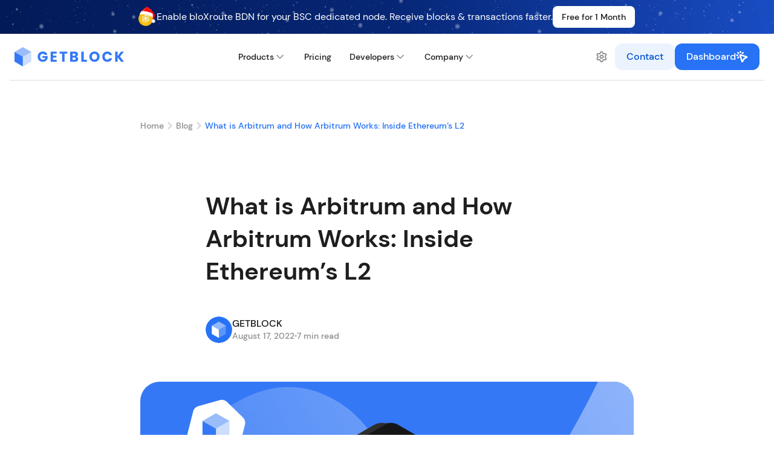

--- FILE ---
content_type: text/html;charset=utf-8
request_url: https://getblock.io/blog/cn/what-is-arbitrum-and-how-arbitrum-works-inside-eth-l2/
body_size: 78195
content:
<!DOCTYPE html><html  lang="en"><head><meta charset="utf-8">
<meta name="viewport" content="width=device-width, initial-scale=1">
<title>What is Arbitrum and How Arbitrum Works: Inside Ethereum’s L2 | GetBlock.io </title>
<script src="https://static.cdn.prismic.io/prismic.min.js?repo=getblock-blog&new=true" async defer crossorigin="anonymous" data-hid="prismic-preview"></script>
<script src="https://challenges.cloudflare.com/turnstile/v0/api.js?render=explicit"></script>
<style>*,::backdrop,:after,:before{--tw-border-spacing-x:0;--tw-border-spacing-y:0;--tw-translate-x:0;--tw-translate-y:0;--tw-rotate:0;--tw-skew-x:0;--tw-skew-y:0;--tw-scale-x:1;--tw-scale-y:1;--tw-pan-x: ;--tw-pan-y: ;--tw-pinch-zoom: ;--tw-scroll-snap-strictness:proximity;--tw-gradient-from-position: ;--tw-gradient-via-position: ;--tw-gradient-to-position: ;--tw-ordinal: ;--tw-slashed-zero: ;--tw-numeric-figure: ;--tw-numeric-spacing: ;--tw-numeric-fraction: ;--tw-ring-inset: ;--tw-ring-offset-width:0px;--tw-ring-offset-color:#fff;--tw-ring-color:#3b82f680;--tw-ring-offset-shadow:0 0 #0000;--tw-ring-shadow:0 0 #0000;--tw-shadow:0 0 #0000;--tw-shadow-colored:0 0 #0000;--tw-blur: ;--tw-brightness: ;--tw-contrast: ;--tw-grayscale: ;--tw-hue-rotate: ;--tw-invert: ;--tw-saturate: ;--tw-sepia: ;--tw-drop-shadow: ;--tw-backdrop-blur: ;--tw-backdrop-brightness: ;--tw-backdrop-contrast: ;--tw-backdrop-grayscale: ;--tw-backdrop-hue-rotate: ;--tw-backdrop-invert: ;--tw-backdrop-opacity: ;--tw-backdrop-saturate: ;--tw-backdrop-sepia: ;--tw-contain-size: ;--tw-contain-layout: ;--tw-contain-paint: ;--tw-contain-style: }*,:after,:before{border:0 solid #e5e7eb;box-sizing:border-box}:after,:before{--tw-content:""}:host,html{line-height:1.5;-webkit-text-size-adjust:100%;font-family:DMSans;font-feature-settings:normal;font-variation-settings:normal;tab-size:4;-webkit-tap-highlight-color:transparent}body{line-height:inherit;margin:0}hr{border-top-width:1px;color:inherit;height:0}abbr:where([title]){-webkit-text-decoration:underline dotted;text-decoration:underline dotted}h1,h2,h3,h4,h5,h6{font-size:inherit;font-weight:inherit}a{color:inherit;text-decoration:inherit}b,strong{font-weight:bolder}code,kbd,pre,samp{font-family:DMSans;font-feature-settings:normal;font-size:1em;font-variation-settings:normal}small{font-size:80%}sub,sup{font-size:75%;line-height:0;position:relative;vertical-align:initial}sub{bottom:-.25em}sup{top:-.5em}table{border-collapse:collapse;border-color:inherit;text-indent:0}button,input,optgroup,select,textarea{color:inherit;font-family:inherit;font-feature-settings:inherit;font-size:100%;font-variation-settings:inherit;font-weight:inherit;letter-spacing:inherit;line-height:inherit;margin:0;padding:0}button,select{text-transform:none}button,input:where([type=button]),input:where([type=reset]),input:where([type=submit]){-webkit-appearance:button;background-color:initial;background-image:none}:-moz-focusring{outline:auto}:-moz-ui-invalid{box-shadow:none}progress{vertical-align:initial}::-webkit-inner-spin-button,::-webkit-outer-spin-button{height:auto}[type=search]{-webkit-appearance:textfield;outline-offset:-2px}::-webkit-search-decoration{-webkit-appearance:none}::-webkit-file-upload-button{-webkit-appearance:button;font:inherit}summary{display:list-item}blockquote,dd,dl,figure,h1,h2,h3,h4,h5,h6,hr,p,pre{margin:0}fieldset{margin:0}fieldset,legend{padding:0}menu,ol,ul{list-style:none;margin:0;padding:0}dialog{padding:0}textarea{resize:vertical}input::placeholder,textarea::placeholder{color:#9ca3af;opacity:1}[role=button],button{cursor:pointer}:disabled{cursor:default}audio,canvas,embed,iframe,img,object,svg,video{display:block;vertical-align:middle}img,video{height:auto;max-width:100%}[hidden]:where(:not([hidden=until-found])){display:none}.container{width:100%}@media(min-width:601px){.container{max-width:601px}}@media(min-width:769px){.container{max-width:769px}}@media(min-width:1025px){.container{max-width:1025px}}@media(min-width:1441px){.container{max-width:1441px}}.visible{visibility:visible}.collapse{visibility:collapse}.static{position:static}.fixed{position:fixed}.absolute{position:absolute}.relative{position:relative}.sticky{position:sticky}.-right-\[200px\]{right:-200px}.bottom-8{bottom:2rem}.left-1\/2{left:50%}.left-4{left:1rem}.right-8{right:2rem}.right-\[70px\]{right:70px}.top-4{top:1rem}.top-\[-3px\]{top:-3px}.top-\[140px\]{top:140px}.top-\[151px\]{top:151px}.top-\[204px\]{top:204px}.z-\[40\]{z-index:40}.col-span-2{grid-column:span 2/span 2}.m-0{margin:0}.mx-auto{margin-left:auto;margin-right:auto}.my-16{margin-bottom:4rem;margin-top:4rem}.my-8{margin-bottom:2rem;margin-top:2rem}.\!mb-\[12px\]{margin-bottom:12px!important}.mb-0{margin-bottom:0}.mb-1{margin-bottom:.25rem}.mb-10{margin-bottom:2.5rem}.mb-12{margin-bottom:3rem}.mb-16{margin-bottom:4rem}.mb-4{margin-bottom:1rem}.mb-8{margin-bottom:2rem}.mr-auto{margin-right:auto}.mt-12{margin-top:3rem}.mt-16{margin-top:4rem}.mt-2{margin-top:.5rem}.mt-3{margin-top:.75rem}.mt-8{margin-top:2rem}.mt-\[96px\]{margin-top:96px}.block{display:block}.inline{display:inline}.flex{display:flex}.table{display:table}.grid{display:grid}.hidden{display:none}.h-0\.5{height:.125rem}.h-1{height:.25rem}.h-10{height:2.5rem}.h-11{height:2.75rem}.h-4{height:1rem}.h-9{height:2.25rem}.h-\[160px\]{height:160px}.h-\[207px\]{height:207px}.h-\[232px\]{height:232px}.h-\[266px\]{height:266px}.h-\[26px\]{height:26px}.h-\[362px\]{height:362px}.h-\[374px\]{height:374px}.h-\[44px\]{height:44px}.h-\[52px\]{height:52px}.h-\[56px\]{height:56px}.h-\[80px\]{height:80px}.h-\[88px\]{height:88px}.h-full{height:100%}.max-h-\[492px\]{max-height:492px}.max-h-\[600px\]{max-height:600px}.max-h-full{max-height:100%}.min-h-2{min-height:.5rem}.min-h-6{min-height:1.5rem}.w-0{width:0}.w-1{width:.25rem}.w-1\.5{width:.375rem}.w-10{width:2.5rem}.w-11{width:2.75rem}.w-4{width:1rem}.w-\[168px\]{width:168px}.w-\[200px\]{width:200px}.w-\[343px\]{width:343px}.w-\[384px\]{width:384px}.w-\[400px\]{width:400px}.w-\[440px\]{width:440px}.w-\[480px\]{width:480px}.w-\[56px\]{width:56px}.w-\[600px\]{width:600px}.w-\[6px\]{width:6px}.w-\[816px\]{width:816px}.w-\[88px\]{width:88px}.w-fit{width:fit-content}.w-full{width:100%}.min-w-2{min-width:.5rem}.min-w-6{min-width:1.5rem}.max-w-\[1248px\]{max-width:1248px}.max-w-\[480px\]{max-width:480px}.max-w-\[530px\]{max-width:530px}.max-w-\[592px\]{max-width:592px}.max-w-\[600px\]{max-width:600px}.max-w-\[680px\]{max-width:680px}.max-w-\[816px\]{max-width:816px}.max-w-\[920px\]{max-width:920px}.flex-shrink{flex-shrink:1}.flex-shrink-0{flex-shrink:0}.flex-grow{flex-grow:1}.border-collapse{border-collapse:collapse}.-translate-x-1\/2{--tw-translate-x:-50%}.-translate-x-1\/2,.-translate-y-1\/2{transform:translate(var(--tw-translate-x),var(--tw-translate-y)) rotate(var(--tw-rotate)) skew(var(--tw-skew-x)) skewY(var(--tw-skew-y)) scaleX(var(--tw-scale-x)) scaleY(var(--tw-scale-y))}.-translate-y-1\/2{--tw-translate-y:-50%}.transform{transform:translate(var(--tw-translate-x),var(--tw-translate-y)) rotate(var(--tw-rotate)) skew(var(--tw-skew-x)) skewY(var(--tw-skew-y)) scaleX(var(--tw-scale-x)) scaleY(var(--tw-scale-y))}.cursor-pointer{cursor:pointer}.resize{resize:both}.grid-cols-1{grid-template-columns:repeat(1,minmax(0,1fr))}.grid-cols-2{grid-template-columns:repeat(2,minmax(0,1fr))}.grid-cols-3{grid-template-columns:repeat(3,minmax(0,1fr))}.flex-row{flex-direction:row}.flex-col{flex-direction:column}.flex-wrap{flex-wrap:wrap}.\!items-start{align-items:flex-start!important}.items-start{align-items:flex-start}.items-center{align-items:center}.items-stretch{align-items:stretch}.\!justify-start{justify-content:flex-start!important}.justify-start{justify-content:flex-start}.justify-center{justify-content:center}.justify-between{justify-content:space-between}.gap-1{gap:.25rem}.gap-1\.5{gap:.375rem}.gap-12{gap:3rem}.gap-2{gap:.5rem}.gap-3{gap:.75rem}.gap-4{gap:1rem}.gap-6{gap:1.5rem}.gap-8{gap:2rem}.gap-\[10px\]{gap:10px}.gap-\[96px\]{gap:96px}.gap-x-12{column-gap:3rem}.gap-y-16{row-gap:4rem}.gap-y-8{row-gap:2rem}.self-center{align-self:center}.overflow-hidden{overflow:hidden}.overflow-scroll{overflow:scroll}.overflow-x-auto{overflow-x:auto}.truncate{overflow:hidden;text-overflow:ellipsis}.truncate,.whitespace-nowrap{white-space:nowrap}.rounded-12{border-radius:12px}.rounded-16{border-radius:16px}.rounded-20{border-radius:20px}.rounded-24{border-radius:24px}.rounded-32{border-radius:32px}.rounded-\[2px\]{border-radius:2px}.rounded-\[32px\]{border-radius:32px}.rounded-\[36px\]{border-radius:36px}.rounded-full{border-radius:50%}.border{border-width:1px}.border-4{border-width:4px}.border-\[6px\]{border-width:6px}.border-b{border-bottom-width:1px}.border-\[\#D6E6FF\]{--tw-border-opacity:1;border-color:rgb(214 230 255/var(--tw-border-opacity,1))}.border-\[\#EDEDF0\]{--tw-border-opacity:1;border-color:rgb(237 237 240/var(--tw-border-opacity,1))}.border-transparent{border-color:#0000}.bg-\[\#2772F5\]{--tw-bg-opacity:1;background-color:rgb(39 114 245/var(--tw-bg-opacity,1))}.bg-\[\#2C2C2E\]{--tw-bg-opacity:1;background-color:rgb(44 44 46/var(--tw-bg-opacity,1))}.bg-\[\#C2DAFF\]{--tw-bg-opacity:1;background-color:rgb(194 218 255/var(--tw-bg-opacity,1))}.bg-\[\#F5F6F7\]{--tw-bg-opacity:1;background-color:rgb(245 246 247/var(--tw-bg-opacity,1))}.object-contain{object-fit:contain}.object-cover{object-fit:cover}.p-1{padding:.25rem}.p-4{padding:1rem}.p-6{padding:1.5rem}.px-10{padding-left:2.5rem;padding-right:2.5rem}.px-2{padding-left:.5rem;padding-right:.5rem}.px-3{padding-left:.75rem;padding-right:.75rem}.px-5{padding-left:1.25rem;padding-right:1.25rem}.px-6{padding-left:1.5rem;padding-right:1.5rem}.px-8{padding-left:2rem;padding-right:2rem}.py-12{padding-bottom:3rem;padding-top:3rem}.py-2{padding-bottom:.5rem;padding-top:.5rem}.py-4{padding-bottom:1rem;padding-top:1rem}.py-6{padding-bottom:1.5rem;padding-top:1.5rem}.py-8{padding-bottom:2rem;padding-top:2rem}.py-\[30px\]{padding-bottom:30px;padding-top:30px}.pb-10{padding-bottom:2.5rem}.pb-8{padding-bottom:2rem}.pb-\[100px\]{padding-bottom:100px}.pl-\[16px\]{padding-left:16px}.pt-16{padding-top:4rem}.pt-8{padding-top:2rem}.pt-\[15px\]{padding-top:15px}.text-center{text-align:center}.\!font-medium{font-family:DMSans!important}.font-medium{font-family:DMSans}.text-2xl{font-size:1.5rem}.text-3sxl{font-size:2rem}.text-5sxl{font-size:2.5rem}.text-5xl{font-size:3rem}.text-\[18px\]{font-size:18px}.text-\[24px\]{font-size:24px}.text-\[40px\]{font-size:40px}.text-\[96px\]{font-size:96px}.text-base{font-size:1rem}.text-lg{font-size:1.125rem}.text-sm{font-size:.875rem}.text-xl{font-size:1.25rem}.text-xs{font-size:.75rem}.\!font-medium{font-weight:500!important}.font-\[400\]{font-weight:400}.font-\[700\],.font-bold{font-weight:700}.font-medium{font-weight:500}.uppercase{text-transform:uppercase}.italic{font-style:italic}.leading-10{line-height:2.5rem}.leading-12{line-height:3rem}.leading-14{line-height:3.5rem}.leading-5{line-height:1.25rem}.leading-6{line-height:1.5rem}.leading-\[14px\]{line-height:14px}.leading-\[30px\]{line-height:30px}.leading-\[36px\]{line-height:36px}.leading-\[54px\]{line-height:54px}.text-\[\#2772F5\]{--tw-text-opacity:1;color:rgb(39 114 245/var(--tw-text-opacity,1))}.text-\[\#FFFFFFB8\]{color:#ffffffb8}.text-white{--tw-text-opacity:1;color:rgb(255 255 255/var(--tw-text-opacity,1))}.underline{text-decoration-line:underline}.antialiased{-webkit-font-smoothing:antialiased;-moz-osx-font-smoothing:grayscale}.opacity-20{opacity:.2}.opacity-\[0\.8\]{opacity:.8}.blur{--tw-blur:blur(8px)}.blur,.invert{filter:var(--tw-blur) var(--tw-brightness) var(--tw-contrast) var(--tw-grayscale) var(--tw-hue-rotate) var(--tw-invert) var(--tw-saturate) var(--tw-sepia) var(--tw-drop-shadow)}.invert{--tw-invert:invert(100%)}.filter{filter:var(--tw-blur) var(--tw-brightness) var(--tw-contrast) var(--tw-grayscale) var(--tw-hue-rotate) var(--tw-invert) var(--tw-saturate) var(--tw-sepia) var(--tw-drop-shadow)}.transition{transition-duration:.15s;transition-property:color,background-color,border-color,text-decoration-color,fill,stroke,opacity,box-shadow,transform,filter,backdrop-filter;transition-timing-function:cubic-bezier(.4,0,.2,1)}.before\:hidden:before{content:var(--tw-content);display:none}.before\:translate-x-\[30px\]:before{content:var(--tw-content);--tw-translate-x:30px;transform:translate(var(--tw-translate-x),var(--tw-translate-y)) rotate(var(--tw-rotate)) skew(var(--tw-skew-x)) skewY(var(--tw-skew-y)) scaleX(var(--tw-scale-x)) scaleY(var(--tw-scale-y))}.before\:bg-surface-base:before{content:var(--tw-content);--tw-bg-opacity:1;background-color:rgb(255 255 255/var(--tw-bg-opacity,1))}.after\:hidden:after{content:var(--tw-content);display:none}.after\:-translate-x-\[30px\]:after{content:var(--tw-content);--tw-translate-x:-30px;transform:translate(var(--tw-translate-x),var(--tw-translate-y)) rotate(var(--tw-rotate)) skew(var(--tw-skew-x)) skewY(var(--tw-skew-y)) scaleX(var(--tw-scale-x)) scaleY(var(--tw-scale-y))}.after\:bg-surface-base:after{content:var(--tw-content);--tw-bg-opacity:1;background-color:rgb(255 255 255/var(--tw-bg-opacity,1))}.dark\:after\:bg-surface-dark-base:is(.dark *):after,.dark\:before\:bg-surface-dark-base:is(.dark *):before{content:var(--tw-content);--tw-bg-opacity:1;background-color:rgb(30 30 31/var(--tw-bg-opacity,1))}@media(max-width:600px){.xs\:bottom-\[92px\]{bottom:92px}.xs\:left-4{left:1rem}.xs\:right-4{right:1rem}.xs\:col-span-1{grid-column:span 1/span 1}.xs\:mb-12{margin-bottom:3rem}.xs\:mt-12{margin-top:3rem}.xs\:mt-16{margin-top:4rem}.xs\:block{display:block}.xs\:hidden{display:none}.xs\:w-\[100\%\]{width:100%}.xs\:w-\[320px\]{width:320px}.xs\:w-\[calc\(100\%-32px\)\]{width:calc(100% - 32px)}.xs\:w-full{width:100%}.xs\:max-w-\[100\%\]{max-width:100%}.xs\:max-w-\[335px\]{max-width:335px}.xs\:grid-cols-1{grid-template-columns:repeat(1,minmax(0,1fr))}.xs\:flex-col{flex-direction:column}.xs\:\!items-start{align-items:flex-start!important}.xs\:justify-between{justify-content:space-between}.xs\:gap-12{gap:3rem}.xs\:gap-16{gap:4rem}.xs\:gap-8{gap:2rem}.xs\:gap-y-12{row-gap:3rem}.xs\:px-4{padding-left:1rem;padding-right:1rem}.xs\:pb-16{padding-bottom:4rem}.xs\:pt-12{padding-top:3rem}.xs\:text-3xl{font-size:1.875rem}.xs\:text-5sxl{font-size:2.5rem}.xs\:text-\[72px\]{font-size:72px}.xs\:leading-12{line-height:3rem}.xs\:leading-9{line-height:2.25rem}}@media(min-width:601px)and (max-width:768px){.sm\:bottom-\[92px\]{bottom:92px}.sm\:left-4{left:1rem}.sm\:right-4{right:1rem}.sm\:mb-12{margin-bottom:3rem}.sm\:mt-16{margin-top:4rem}.sm\:block{display:block}.sm\:hidden{display:none}.sm\:w-\[100\%\]{width:100%}.sm\:w-\[320px\]{width:320px}.sm\:w-\[calc\(100\%-32px\)\]{width:calc(100% - 32px)}.sm\:w-full{width:100%}.sm\:max-w-\[100\%\]{max-width:100%}.sm\:grid-cols-1{grid-template-columns:repeat(1,minmax(0,1fr))}.sm\:flex-col{flex-direction:column}.sm\:\!items-start{align-items:flex-start!important}.sm\:justify-between{justify-content:space-between}.sm\:gap-6{gap:1.5rem}.sm\:gap-8{gap:2rem}.sm\:gap-x-8{column-gap:2rem}.sm\:gap-y-12{row-gap:3rem}.sm\:px-11{padding-left:2.75rem;padding-right:2.75rem}.sm\:px-4{padding-left:1rem;padding-right:1rem}.sm\:pb-16{padding-bottom:4rem}.sm\:pt-12{padding-top:3rem}.sm\:text-3xl{font-size:1.875rem}.sm\:leading-9{line-height:2.25rem}}@media(min-width:769px)and (max-width:1024px){.md\:mt-\[96px\]{margin-top:96px}.md\:block{display:block}.md\:hidden{display:none}.md\:w-\[600px\]{width:600px}.md\:w-full{width:100%}.md\:max-w-\[600px\]{max-width:600px}.md\:flex-col{flex-direction:column}.md\:gap-6{gap:1.5rem}.md\:gap-8{gap:2rem}.md\:gap-x-8{column-gap:2rem}.md\:text-3xl{font-size:1.875rem}.md\:leading-9{line-height:2.25rem}}@media(min-width:1025px)and (max-width:1440px){.lg\:mr-9{margin-right:2.25rem}.lg\:h-\[398px\]{height:398px}.lg\:h-\[48px\]{height:48px}.lg\:w-0\.5{width:.125rem}.lg\:w-\[816px\]{width:816px}.lg\:gap-8{gap:2rem}.lg\:gap-x-12{column-gap:3rem}.lg\:px-8{padding-left:2rem;padding-right:2rem}.lg\:py-12{padding-bottom:3rem;padding-top:3rem}}@media(min-width:1441px){.xl\:mr-9{margin-right:2.25rem}.xl\:h-\[398px\]{height:398px}.xl\:h-\[48px\]{height:48px}.xl\:w-0\.5{width:.125rem}.xl\:w-\[816px\]{width:816px}.xl\:px-8{padding-left:2rem;padding-right:2rem}.xl\:py-12{padding-bottom:3rem;padding-top:3rem}}</style>
<style>*,:after,:before{border:0 solid #e5e7eb;box-sizing:border-box}:after,:before{--tw-content:""}html{line-height:1.5;-webkit-text-size-adjust:100%;font-family:ui-sans-serif,system-ui,-apple-system,BlinkMacSystemFont,Segoe UI,Roboto,Helvetica Neue,Arial,Noto Sans,sans-serif,Apple Color Emoji,Segoe UI Emoji,Segoe UI Symbol,Noto Color Emoji;font-feature-settings:normal;font-variation-settings:normal;-moz-tab-size:4;-o-tab-size:4;tab-size:4}body{line-height:inherit;margin:0}hr{border-top-width:1px;color:inherit;height:0}abbr:where([title]){-webkit-text-decoration:underline dotted;text-decoration:underline dotted}h1,h2,h3,h4,h5,h6{font-size:inherit;font-weight:inherit}a{color:inherit;text-decoration:inherit}b,strong{font-weight:bolder}code,kbd,pre,samp{font-family:ui-monospace,SFMono-Regular,Menlo,Monaco,Consolas,Liberation Mono,Courier New,monospace;font-size:1em}small{font-size:80%}sub,sup{font-size:75%;line-height:0;position:relative;vertical-align:baseline}sub{bottom:-.25em}sup{top:-.5em}table{border-collapse:collapse;border-color:inherit;text-indent:0}button,input,optgroup,select,textarea{color:inherit;font-family:inherit;font-size:100%;font-weight:inherit;line-height:inherit;margin:0;padding:0}button,select{text-transform:none}[type=button],[type=reset],[type=submit],button{-webkit-appearance:button;background-color:transparent;background-image:none}:-moz-focusring{outline:auto}:-moz-ui-invalid{box-shadow:none}progress{vertical-align:baseline}::-webkit-inner-spin-button,::-webkit-outer-spin-button{height:auto}[type=search]{-webkit-appearance:textfield;outline-offset:-2px}::-webkit-search-decoration{-webkit-appearance:none}::-webkit-file-upload-button{-webkit-appearance:button;font:inherit}summary{display:list-item}blockquote,dd,dl,figure,h1,h2,h3,h4,h5,h6,hr,p,pre{margin:0}fieldset{margin:0}fieldset,legend{padding:0}menu,ol,ul{list-style:none;margin:0;padding:0}textarea{resize:vertical}input::-moz-placeholder,textarea::-moz-placeholder{color:#9ca3af;opacity:1}input::placeholder,textarea::placeholder{color:#9ca3af;opacity:1}[role=button],button{cursor:pointer}:disabled{cursor:default}audio,canvas,embed,iframe,img,object,svg,video{display:block;vertical-align:middle}img,video{height:auto;max-width:100%}[hidden]{display:none}*,:after,:before{--tw-border-spacing-x:0;--tw-border-spacing-y:0;--tw-translate-x:0;--tw-translate-y:0;--tw-rotate:0;--tw-skew-x:0;--tw-skew-y:0;--tw-scale-x:1;--tw-scale-y:1;--tw-pan-x: ;--tw-pan-y: ;--tw-pinch-zoom: ;--tw-scroll-snap-strictness:proximity;--tw-gradient-from-position: ;--tw-gradient-via-position: ;--tw-gradient-to-position: ;--tw-ordinal: ;--tw-slashed-zero: ;--tw-numeric-figure: ;--tw-numeric-spacing: ;--tw-numeric-fraction: ;--tw-ring-inset: ;--tw-ring-offset-width:0px;--tw-ring-offset-color:#fff;--tw-ring-color:rgba(59,130,246,.5);--tw-ring-offset-shadow:0 0 #0000;--tw-ring-shadow:0 0 #0000;--tw-shadow:0 0 #0000;--tw-shadow-colored:0 0 #0000;--tw-blur: ;--tw-brightness: ;--tw-contrast: ;--tw-grayscale: ;--tw-hue-rotate: ;--tw-invert: ;--tw-saturate: ;--tw-sepia: ;--tw-drop-shadow: ;--tw-backdrop-blur: ;--tw-backdrop-brightness: ;--tw-backdrop-contrast: ;--tw-backdrop-grayscale: ;--tw-backdrop-hue-rotate: ;--tw-backdrop-invert: ;--tw-backdrop-opacity: ;--tw-backdrop-saturate: ;--tw-backdrop-sepia: }::backdrop{--tw-border-spacing-x:0;--tw-border-spacing-y:0;--tw-translate-x:0;--tw-translate-y:0;--tw-rotate:0;--tw-skew-x:0;--tw-skew-y:0;--tw-scale-x:1;--tw-scale-y:1;--tw-pan-x: ;--tw-pan-y: ;--tw-pinch-zoom: ;--tw-scroll-snap-strictness:proximity;--tw-gradient-from-position: ;--tw-gradient-via-position: ;--tw-gradient-to-position: ;--tw-ordinal: ;--tw-slashed-zero: ;--tw-numeric-figure: ;--tw-numeric-spacing: ;--tw-numeric-fraction: ;--tw-ring-inset: ;--tw-ring-offset-width:0px;--tw-ring-offset-color:#fff;--tw-ring-color:rgba(59,130,246,.5);--tw-ring-offset-shadow:0 0 #0000;--tw-ring-shadow:0 0 #0000;--tw-shadow:0 0 #0000;--tw-shadow-colored:0 0 #0000;--tw-blur: ;--tw-brightness: ;--tw-contrast: ;--tw-grayscale: ;--tw-hue-rotate: ;--tw-invert: ;--tw-saturate: ;--tw-sepia: ;--tw-drop-shadow: ;--tw-backdrop-blur: ;--tw-backdrop-brightness: ;--tw-backdrop-contrast: ;--tw-backdrop-grayscale: ;--tw-backdrop-hue-rotate: ;--tw-backdrop-invert: ;--tw-backdrop-opacity: ;--tw-backdrop-saturate: ;--tw-backdrop-sepia: }.container{width:100%}@media(min-width:601px){.container{max-width:601px}}@media(min-width:769px){.container{max-width:769px}}@media(min-width:1025px){.container{max-width:1025px}}@media(min-width:1441px){.container{max-width:1441px}}.pointer-events-none{pointer-events:none}.visible{visibility:visible}.fixed{position:fixed}.absolute{position:absolute}.relative{position:relative}.left-0,.left-\[0px\]{left:0}.left-\[200px\]{left:200px}.left-\[400px\]{left:400px}.right-0{right:0}.right-1{right:.25rem}.top-0{top:0}.z-50{z-index:50}.z-\[5\]{z-index:5}.ml-1{margin-left:.25rem}.ml-2{margin-left:.5rem}.ml-4{margin-left:1rem}.ml-\[6px\]{margin-left:6px}.ml-auto{margin-left:auto}.mt-2{margin-top:.5rem}.block{display:block}.flex{display:flex}.grid{display:grid}.hidden{display:none}.h-\[30px\]{height:30px}.h-full{height:100%}.h-screen{height:100vh}.max-h-\[120px\]{max-height:120px}.max-h-\[28px\]{max-height:28px}.w-60{width:15rem}.w-\[10px\]{width:10px}.w-\[178px\]{width:178px}.w-\[5px\]{width:5px}.w-\[97\%\]{width:97%}.w-fit{width:-moz-fit-content;width:fit-content}.w-full{width:100%}.w-max{width:-moz-max-content;width:max-content}.max-w-max{max-width:-moz-max-content;max-width:max-content}.transform{transform:translate(var(--tw-translate-x),var(--tw-translate-y)) rotate(var(--tw-rotate)) skew(var(--tw-skew-x)) skewY(var(--tw-skew-y)) scaleX(var(--tw-scale-x)) scaleY(var(--tw-scale-y))}.cursor-default{cursor:default}.cursor-help{cursor:help}.cursor-pointer{cursor:pointer}.grid-cols-4{grid-template-columns:repeat(4,minmax(0,1fr))}.flex-row{flex-direction:row}.flex-col{flex-direction:column}.items-center{align-items:center}.justify-center{justify-content:center}.justify-between{justify-content:space-between}.gap-1{gap:.25rem}.gap-1\.5{gap:.375rem}.gap-10{gap:2.5rem}.gap-2{gap:.5rem}.gap-3{gap:.75rem}.gap-4{gap:1rem}.overflow-auto{overflow:auto}.truncate{overflow:hidden;text-overflow:ellipsis;white-space:nowrap}.rounded-16{border-radius:16px}.rounded-\[50px\]{border-radius:50px}.rounded-lg{border-radius:.5rem}.border{border-width:1px}.border-2{border-width:2px}.border-border-focus{--tw-border-opacity:1;border-color:rgb(194 218 255/var(--tw-border-opacity))}.border-surface-additional{--tw-border-opacity:1;border-color:rgb(245 245 247/var(--tw-border-opacity))}.\!bg-\[\#DEDFE0\]{--tw-bg-opacity:1!important;background-color:rgb(222 223 224/var(--tw-bg-opacity))!important}.bg-\[\#cecece\]{--tw-bg-opacity:1;background-color:rgb(206 206 206/var(--tw-bg-opacity))}.bg-bg-base{--tw-bg-opacity:1;background-color:rgb(255 255 255/var(--tw-bg-opacity))}.bg-gray-100{--tw-bg-opacity:1;background-color:rgb(243 244 246/var(--tw-bg-opacity))}.bg-surface-base{--tw-bg-opacity:1;background-color:rgb(255 255 255/var(--tw-bg-opacity))}.p-1{padding:.25rem}.p-1\.5{padding:.375rem}.p-16{padding:4rem}.p-3{padding:.75rem}.px-3{padding-left:.75rem;padding-right:.75rem}.px-4{padding-left:1rem;padding-right:1rem}.py-3{padding-bottom:.75rem;padding-top:.75rem}.pr-6{padding-right:1.5rem}.text-sm{font-size:.875rem;line-height:1.25rem}.text-xs{font-size:.75rem;line-height:1rem}.font-bold{font-weight:700}.font-medium{font-weight:500}.uppercase{text-transform:uppercase}.leading-5{line-height:1.25rem}.text-text-main{--tw-text-opacity:1;color:rgb(30 30 31/var(--tw-text-opacity))}.text-text-secondary{--tw-text-opacity:1;color:rgb(142 142 147/var(--tw-text-opacity))}.outline{outline-style:solid}.filter{filter:var(--tw-blur) var(--tw-brightness) var(--tw-contrast) var(--tw-grayscale) var(--tw-hue-rotate) var(--tw-invert) var(--tw-saturate) var(--tw-sepia) var(--tw-drop-shadow)}.transition{transition-duration:.15s;transition-property:color,background-color,border-color,text-decoration-color,fill,stroke,opacity,box-shadow,transform,filter,backdrop-filter;transition-timing-function:cubic-bezier(.4,0,.2,1)}.hover\:border-border-focus:hover{--tw-border-opacity:1;border-color:rgb(194 218 255/var(--tw-border-opacity))}:is(.dark .dark\:border-border-dark-focus){--tw-border-opacity:1;border-color:rgb(64 83 122/var(--tw-border-opacity))}:is(.dark .dark\:border-surface-dark-additional){--tw-border-opacity:1;border-color:rgb(44 44 46/var(--tw-border-opacity))}:is(.dark .dark\:bg-bg-dark-base){--tw-bg-opacity:1;background-color:rgb(30 30 31/var(--tw-bg-opacity))}:is(.dark .dark\:bg-surface-dark-base){--tw-bg-opacity:1;background-color:rgb(30 30 31/var(--tw-bg-opacity))}:is(.dark .dark\:text-text-dark-main){--tw-text-opacity:1;color:rgb(255 255 255/var(--tw-text-opacity))}:is(.dark .dark\:text-text-dark-secondary){--tw-text-opacity:1;color:rgb(157 157 163/var(--tw-text-opacity))}:is(.dark .dark\:hover\:border-border-dark-focus:hover){--tw-border-opacity:1;border-color:rgb(64 83 122/var(--tw-border-opacity))}@media(max-width:600px){.xs\:p-1{padding:.25rem}}.gb-bg-bg-base{background:#fff}.dark .gb-bg-bg-base{background:#1e1e1f}.gb-text-bg-base{color:#fff}.dark .gb-text-bg-base{color:#1e1e1f}.gb-border-bg-base{border-color:#fff}.dark .gb-border-bg-base{border-color:#1e1e1f}.gb-bg-bg-additional{background:#f5f6f7}.dark .gb-bg-bg-additional{background:#18181a}.gb-text-bg-additional{color:#f5f6f7}.dark .gb-text-bg-additional{color:#18181a}.gb-border-bg-additional{border-color:#f5f6f7}.dark .gb-border-bg-additional{border-color:#18181a}.gb-bg-text-main{background:#1e1e1f}.dark .gb-bg-text-main{background:#fff}.gb-text-text-main{color:#1e1e1f}.dark .gb-text-text-main{color:#fff}.gb-border-text-main{border-color:#1e1e1f}.dark .gb-border-text-main{border-color:#fff}.gb-bg-text-secondary{background:#8e8e93}.dark .gb-bg-text-secondary{background:#9d9da3}.gb-text-text-secondary{color:#8e8e93}.dark .gb-text-text-secondary{color:#9d9da3}.gb-border-text-secondary{border-color:#8e8e93}.dark .gb-border-text-secondary{border-color:#9d9da3}.gb-bg-text-tertiary{background:#aeaeb2}.dark .gb-bg-text-tertiary{background:#6c6c70}.gb-text-text-tertiary{color:#aeaeb2}.dark .gb-text-text-tertiary{color:#6c6c70}.gb-border-text-tertiary{border-color:#aeaeb2}.dark .gb-border-text-tertiary{border-color:#6c6c70}.gb-bg-text-quarteary{background:#c7c7cc}.dark .gb-bg-text-quarteary{background:#4d4d52}.gb-text-text-quarteary{color:#c7c7cc}.dark .gb-text-text-quarteary{color:#4d4d52}.gb-border-text-quarteary{border-color:#c7c7cc}.dark .gb-border-text-quarteary{border-color:#4d4d52}.gb-bg-text-action{background:#2772f5}.dark .gb-bg-text-action{background:#3385ff}.gb-text-text-action{color:#2772f5}.dark .gb-text-text-action{color:#3385ff}.gb-border-text-action{border-color:#2772f5}.dark .gb-border-text-action{border-color:#3385ff}.gb-bg-text-tint-blue{background:#0b57d0}.dark .gb-bg-text-tint-blue{background:#85b4ff}.gb-text-text-tint-blue{color:#0b57d0}.dark .gb-text-text-tint-blue{color:#85b4ff}.gb-border-text-tint-blue{border-color:#0b57d0}.dark .gb-border-text-tint-blue{border-color:#85b4ff}.gb-bg-text-tint-red{background:#e01b22}.dark .gb-bg-text-tint-red{background:#ff8585}.gb-text-text-tint-red{color:#e01b22}.dark .gb-text-text-tint-red{color:#ff8585}.gb-border-text-tint-red{border-color:#e01b22}.dark .gb-border-text-tint-red{border-color:#ff8585}.gb-bg-text-attention{background:#ff9500}.dark .gb-bg-text-attention{background:#ffa10a}.gb-text-text-attention{color:#ff9500}.dark .gb-text-text-attention{color:#ffa10a}.gb-border-text-attention{border-color:#ff9500}.dark .gb-border-text-attention{border-color:#ffa10a}.gb-bg-text-alert{background:#f43137}.dark .gb-bg-text-alert{background:#ff3d3d}.gb-text-text-alert{color:#f43137}.dark .gb-text-text-alert{color:#ff3d3d}.gb-border-text-alert{border-color:#f43137}.dark .gb-border-text-alert{border-color:#ff3d3d}.gb-bg-text-success{background:#0bb867}.dark .gb-bg-text-success{background:#13c26b}.gb-text-text-success{color:#0bb867}.dark .gb-text-text-success{color:#13c26b}.gb-border-text-success{border-color:#0bb867}.dark .gb-border-text-success{border-color:#13c26b}.dark .gb-bg-text-color-bg,.gb-bg-text-color-bg{background:#fff}.dark .gb-text-text-color-bg,.gb-text-text-color-bg{color:#fff}.dark .gb-border-text-color-bg,.gb-border-text-color-bg{border-color:#fff}.dark .gb-bg-text-light-bg,.gb-bg-text-light-bg{background:#1e1e1f}.dark .gb-text-text-light-bg,.gb-text-text-light-bg{color:#1e1e1f}.dark .gb-border-text-light-bg,.gb-border-text-light-bg{border-color:#1e1e1f}.gb-bg-text-violet{background:#7a2feb}.dark .gb-bg-text-violet{background:#be96fa}.gb-text-text-violet{color:#7a2feb}.dark .gb-text-text-violet{color:#be96fa}.gb-border-text-violet{border-color:#7a2feb}.dark .gb-border-text-violet{border-color:#be96fa}.gb-bg-text-contrast{background:#fff}.dark .gb-bg-text-contrast{background:#1e1e1f}.gb-text-text-contrast{color:#fff}.dark .gb-text-text-contrast{color:#1e1e1f}.gb-border-text-contrast{border-color:#fff}.dark .gb-border-text-contrast{border-color:#1e1e1f}.gb-bg-surface-base{background:#fff}.dark .gb-bg-surface-base{background:#1e1e1f}.gb-text-surface-base{color:#fff}.dark .gb-text-surface-base{color:#1e1e1f}.gb-border-surface-base{border-color:#fff}.dark .gb-border-surface-base{border-color:#1e1e1f}.gb-bg-surface-additional{background:#f5f5f7}.dark .gb-bg-surface-additional{background:#2c2c2e}.gb-text-surface-additional{color:#f5f5f7}.dark .gb-text-surface-additional{color:#2c2c2e}.gb-border-surface-additional{border-color:#f5f5f7}.dark .gb-border-surface-additional{border-color:#2c2c2e}.gb-bg-surface-separator{background:#ededf0}.dark .gb-bg-surface-separator{background:#3b3b3d}.gb-text-surface-separator{color:#ededf0}.dark .gb-text-surface-separator{color:#3b3b3d}.gb-border-surface-separator{border-color:#ededf0}.dark .gb-border-surface-separator{border-color:#3b3b3d}.gb-bg-surface-fog{background:#dedfe0}.dark .gb-bg-surface-fog{background:#4e4e52}.gb-text-surface-fog{color:#dedfe0}.dark .gb-text-surface-fog{color:#4e4e52}.gb-border-surface-fog{border-color:#dedfe0}.dark .gb-border-surface-fog{border-color:#4e4e52}.gb-bg-surface-accent{background:#2772f5}.dark .gb-bg-surface-accent{background:#3385ff}.gb-text-surface-accent{color:#2772f5}.dark .gb-text-surface-accent{color:#3385ff}.gb-border-surface-accent{border-color:#2772f5}.dark .gb-border-surface-accent{border-color:#3385ff}.gb-bg-surface-attention{background:#fff4e6}.dark .gb-bg-surface-attention{background:#523403}.gb-text-surface-attention{color:#fff4e6}.dark .gb-text-surface-attention{color:#523403}.gb-border-surface-attention{border-color:#fff4e6}.dark .gb-border-surface-attention{border-color:#523403}.gb-bg-surface-alert{background:#fff0f0}.dark .gb-bg-surface-alert{background:#542627}.gb-text-surface-alert{color:#fff0f0}.dark .gb-text-surface-alert{color:#542627}.gb-border-surface-alert{border-color:#fff0f0}.dark .gb-border-surface-alert{border-color:#542627}.gb-bg-surface-success{background:#e6faf0}.dark .gb-bg-surface-success{background:#13c26b}.gb-text-surface-success{color:#e6faf0}.dark .gb-text-surface-success{color:#13c26b}.gb-border-surface-success{border-color:#e6faf0}.dark .gb-border-surface-success{border-color:#13c26b}.gb-bg-surface-contrast{background:#2c2c2e}.dark .gb-bg-surface-contrast{background:#f5f6f7}.gb-text-surface-contrast{color:#2c2c2e}.dark .gb-text-surface-contrast{color:#f5f6f7}.gb-border-surface-contrast{border-color:#2c2c2e}.dark .gb-border-surface-contrast{border-color:#f5f6f7}.gb-bg-surface-contrast-hover{background:#444447}.dark .gb-bg-surface-contrast-hover{background:#eeeff0}.gb-text-surface-contrast-hover{color:#444447}.dark .gb-text-surface-contrast-hover{color:#eeeff0}.gb-border-surface-contrast-hover{border-color:#444447}.dark .gb-border-surface-contrast-hover{border-color:#eeeff0}.gb-bg-surface-violet{background:#f6f0ff}.dark .gb-bg-surface-violet{background:#423752}.gb-text-surface-violet{color:#f6f0ff}.dark .gb-text-surface-violet{color:#423752}.gb-border-surface-violet{border-color:#f6f0ff}.dark .gb-border-surface-violet{border-color:#423752}.gb-bg-surface-tint{background:#ebf3ff}.dark .gb-bg-surface-tint{background:#2a303d}.gb-text-surface-tint{color:#ebf3ff}.dark .gb-text-surface-tint{color:#2a303d}.gb-border-surface-tint{border-color:#ebf3ff}.dark .gb-border-surface-tint{border-color:#2a303d}.gb-bg-border-action{background:#2772f5}.dark .gb-bg-border-action{background:#3385ff}.gb-text-border-action{color:#2772f5}.dark .gb-text-border-action{color:#3385ff}.gb-border-border-action{border-color:#2772f5}.dark .gb-border-border-action{border-color:#3385ff}.gb-bg-border-base{background:#ededf0}.dark .gb-bg-border-base{background:#2c2c2e}.gb-text-border-base{color:#ededf0}.dark .gb-text-border-base{color:#2c2c2e}.gb-border-border-base{border-color:#ededf0}.dark .gb-border-border-base{border-color:#2c2c2e}.gb-bg-border-hover{background:#e3e3e5}.dark .gb-bg-border-hover{background:#3b3b3d}.gb-text-border-hover{color:#e3e3e5}.dark .gb-text-border-hover{color:#3b3b3d}.gb-border-border-hover{border-color:#e3e3e5}.dark .gb-border-border-hover{border-color:#3b3b3d}.gb-bg-border-focus{background:#c2daff}.dark .gb-bg-border-focus{background:#40537a}.gb-text-border-focus{color:#c2daff}.dark .gb-text-border-focus{color:#40537a}.gb-border-border-focus{border-color:#c2daff}.dark .gb-border-border-focus{border-color:#40537a}.dark .gb-bg-border-error,.gb-bg-border-error{background:#e64646}.dark .gb-text-border-error,.gb-text-border-error{color:#e64646}.dark .gb-border-border-error,.gb-border-border-error{border-color:#e64646}.gb-bg-border-disable{background:#f5f6f7}.dark .gb-bg-border-disable{background:#313133}.gb-text-border-disable{color:#f5f6f7}.dark .gb-text-border-disable{color:#313133}.gb-border-border-disable{border-color:#f5f6f7}.dark .gb-border-border-disable{border-color:#313133}.gb-bg-border-destructive-focus{background:#f4b9bb}.dark .gb-bg-border-destructive-focus{background:#8f2222}.gb-text-border-destructive-focus{color:#f4b9bb}.dark .gb-text-border-destructive-focus{color:#8f2222}.gb-border-border-destructive-focus{border-color:#f4b9bb}.dark .gb-border-border-destructive-focus{border-color:#8f2222}.gb-bg-border-attention-focus{background:#f5ca93}.dark .gb-bg-border-attention-focus{background:#8f5f22}.gb-text-border-attention-focus{color:#f5ca93}.dark .gb-text-border-attention-focus{color:#8f5f22}.gb-border-border-attention-focus{border-color:#f5ca93}.dark .gb-border-border-attention-focus{border-color:#8f5f22}.gb-bg-button-accent{background:#2772f5}.dark .gb-bg-button-accent{background:#3385ff}.gb-text-button-accent{color:#2772f5}.dark .gb-text-button-accent{color:#3385ff}.gb-border-button-accent{border-color:#2772f5}.dark .gb-border-button-accent{border-color:#3385ff}.gb-bg-button-accent-hover{background:#2062e5}.dark .gb-bg-button-accent-hover{background:#4294ff}.gb-text-button-accent-hover{color:#2062e5}.dark .gb-text-button-accent-hover{color:#4294ff}.gb-border-button-accent-hover{border-color:#2062e5}.dark .gb-border-button-accent-hover{border-color:#4294ff}.gb-bg-button-tint{background:#ebf3ff}.dark .gb-bg-button-tint{background:#2a303d}.gb-text-button-tint{color:#ebf3ff}.dark .gb-text-button-tint{color:#2a303d}.gb-border-button-tint{border-color:#ebf3ff}.dark .gb-border-button-tint{border-color:#2a303d}.gb-bg-button-tint-hover{background:#d6e6ff}.dark .gb-bg-button-tint-hover{background:#384052}.gb-text-button-tint-hover{color:#d6e6ff}.dark .gb-text-button-tint-hover{color:#384052}.gb-border-button-tint-hover{border-color:#d6e6ff}.dark .gb-border-button-tint-hover{border-color:#384052}.gb-bg-button-primary{background:#1e1e1f}.dark .gb-bg-button-primary{background:#fff}.gb-text-button-primary{color:#1e1e1f}.dark .gb-text-button-primary{color:#fff}.gb-border-button-primary{border-color:#1e1e1f}.dark .gb-border-button-primary{border-color:#fff}.gb-bg-button-primary-hover{background:#2c2c2e}.dark .gb-bg-button-primary-hover{background:#f5f6f7}.gb-text-button-primary-hover{color:#2c2c2e}.dark .gb-text-button-primary-hover{color:#f5f6f7}.gb-border-button-primary-hover{border-color:#2c2c2e}.dark .gb-border-button-primary-hover{border-color:#f5f6f7}.gb-bg-button-secondary{background:#f5f6f7}.dark .gb-bg-button-secondary{background:#2c2c2e}.gb-text-button-secondary{color:#f5f6f7}.dark .gb-text-button-secondary{color:#2c2c2e}.gb-border-button-secondary{border-color:#f5f6f7}.dark .gb-border-button-secondary{border-color:#2c2c2e}.gb-bg-button-secondary-hover{background:#edeef0}.dark .gb-bg-button-secondary-hover{background:#3b3b3d}.gb-text-button-secondary-hover{color:#edeef0}.dark .gb-text-button-secondary-hover{color:#3b3b3d}.gb-border-button-secondary-hover{border-color:#edeef0}.dark .gb-border-button-secondary-hover{border-color:#3b3b3d}.gb-bg-button-destructive-accent{background:#f43137}.dark .gb-bg-button-destructive-accent{background:#ff3d3d}.gb-text-button-destructive-accent{color:#f43137}.dark .gb-text-button-destructive-accent{color:#ff3d3d}.gb-border-button-destructive-accent{border-color:#f43137}.dark .gb-border-button-destructive-accent{border-color:#ff3d3d}.gb-bg-button-destructive-accent-hover{background:#e02437}.dark .gb-bg-button-destructive-accent-hover{background:#ff7066}.gb-text-button-destructive-accent-hover{color:#e02437}.dark .gb-text-button-destructive-accent-hover{color:#ff7066}.gb-border-button-destructive-accent-hover{border-color:#e02437}.dark .gb-border-button-destructive-accent-hover{border-color:#ff7066}.gb-bg-button-destructive-tint{background:#f4e0e1}.dark .gb-bg-button-destructive-tint{background:#542627}.gb-text-button-destructive-tint{color:#f4e0e1}.dark .gb-text-button-destructive-tint{color:#542627}.gb-border-button-destructive-tint{border-color:#f4e0e1}.dark .gb-border-button-destructive-tint{border-color:#542627}.gb-bg-button-destructive-tint-hover{background:#f4cdce}.dark .gb-bg-button-destructive-tint-hover{background:#662829}.gb-text-button-destructive-tint-hover{color:#f4cdce}.dark .gb-text-button-destructive-tint-hover{color:#662829}.gb-border-button-destructive-tint-hover{border-color:#f4cdce}.dark .gb-border-button-destructive-tint-hover{border-color:#662829}.gb-bg-button-attention{background:#ffe9cc}.dark .gb-bg-button-attention{background:#52402a}.gb-text-button-attention{color:#ffe9cc}.dark .gb-text-button-attention{color:#52402a}.gb-border-button-attention{border-color:#ffe9cc}.dark .gb-border-button-attention{border-color:#52402a}.gb-bg-button-attention-hover{background:#ffdbad}.dark .gb-bg-button-attention-hover{background:#7a6040}.gb-text-button-attention-hover{color:#ffdbad}.dark .gb-text-button-attention-hover{color:#7a6040}.gb-border-button-attention-hover{border-color:#ffdbad}.dark .gb-border-button-attention-hover{border-color:#7a6040}.dark .gb-bg-button-violet,.gb-bg-button-violet{background:#7a2feb}.dark .gb-text-button-violet,.gb-text-button-violet{color:#7a2feb}.dark .gb-border-button-violet,.gb-border-button-violet{border-color:#7a2feb}.gb-bg-button-disabled{background:#f5f6f7}.dark .gb-bg-button-disabled{background:#2c2c2e}.gb-text-button-disabled{color:#f5f6f7}.dark .gb-text-button-disabled{color:#2c2c2e}.gb-border-button-disabled{border-color:#f5f6f7}.dark .gb-border-button-disabled{border-color:#2c2c2e}.gb-bg-icons-main{background:#1e1e1f}.dark .gb-bg-icons-main{background:#fff}.gb-text-icons-main{color:#1e1e1f}.dark .gb-text-icons-main{color:#fff}.gb-border-icons-main{border-color:#1e1e1f}.dark .gb-border-icons-main{border-color:#fff}.gb-bg-icons-reverse-main{background:#fff}.dark .gb-bg-icons-reverse-main{background:#1e1e1f}.gb-text-icons-reverse-main{color:#fff}.dark .gb-text-icons-reverse-main{color:#1e1e1f}.gb-border-icons-reverse-main{border-color:#fff}.dark .gb-border-icons-reverse-main{border-color:#1e1e1f}.gb-bg-icons-secondary{background:#8e8e93}.dark .gb-bg-icons-secondary{background:#9d9da3}.gb-text-icons-secondary{color:#8e8e93}.dark .gb-text-icons-secondary{color:#9d9da3}.gb-border-icons-secondary{border-color:#8e8e93}.dark .gb-border-icons-secondary{border-color:#9d9da3}.gb-bg-icons-tertiary{background:#aeaeb2}.dark .gb-bg-icons-tertiary{background:#6c6c70}.gb-text-icons-tertiary{color:#aeaeb2}.dark .gb-text-icons-tertiary{color:#6c6c70}.gb-border-icons-tertiary{border-color:#aeaeb2}.dark .gb-border-icons-tertiary{border-color:#6c6c70}.gb-bg-icons-disable{background:#c7c7cc}.dark .gb-bg-icons-disable{background:#4d4d52}.gb-text-icons-disable{color:#c7c7cc}.dark .gb-text-icons-disable{color:#4d4d52}.gb-border-icons-disable{border-color:#c7c7cc}.dark .gb-border-icons-disable{border-color:#4d4d52}.gb-bg-icons-action{background:#2772f5}.dark .gb-bg-icons-action{background:#3385ff}.gb-text-icons-action{color:#2772f5}.dark .gb-text-icons-action{color:#3385ff}.gb-border-icons-action{border-color:#2772f5}.dark .gb-border-icons-action{border-color:#3385ff}.gb-bg-icons-tint-blue{background:#0b57d0}.dark .gb-bg-icons-tint-blue{background:#85b4ff}.gb-text-icons-tint-blue{color:#0b57d0}.dark .gb-text-icons-tint-blue{color:#85b4ff}.gb-border-icons-tint-blue{border-color:#0b57d0}.dark .gb-border-icons-tint-blue{border-color:#85b4ff}.gb-bg-icons-attention{background:#f80}.dark .gb-bg-icons-attention{background:#ff950a}.gb-text-icons-attention{color:#f80}.dark .gb-text-icons-attention{color:#ff950a}.gb-border-icons-attention{border-color:#f80}.dark .gb-border-icons-attention{border-color:#ff950a}.gb-bg-icons-alert{background:#f43137}.dark .gb-bg-icons-alert{background:#ff3d3d}.gb-text-icons-alert{color:#f43137}.dark .gb-text-icons-alert{color:#ff3d3d}.gb-border-icons-alert{border-color:#f43137}.dark .gb-border-icons-alert{border-color:#ff3d3d}.gb-bg-icons-success{background:#0bb867}.dark .gb-bg-icons-success{background:#13c26b}.gb-text-icons-success{color:#0bb867}.dark .gb-text-icons-success{color:#13c26b}.gb-border-icons-success{border-color:#0bb867}.dark .gb-border-icons-success{border-color:#13c26b}.dark .gb-bg-icons-color-bg,.gb-bg-icons-color-bg{background:#fff}.dark .gb-text-icons-color-bg,.gb-text-icons-color-bg{color:#fff}.dark .gb-border-icons-color-bg,.gb-border-icons-color-bg{border-color:#fff}.dark .gb-bg-icons-light-bg,.gb-bg-icons-light-bg{background:#1e1e1f}.dark .gb-text-icons-light-bg,.gb-text-icons-light-bg{color:#1e1e1f}.dark .gb-border-icons-light-bg,.gb-border-icons-light-bg{border-color:#1e1e1f}.gb-bg-controls-selected-base{background:#2772f5}.dark .gb-bg-controls-selected-base{background:#3385ff}.gb-text-controls-selected-base{color:#2772f5}.dark .gb-text-controls-selected-base{color:#3385ff}.gb-border-controls-selected-base{border-color:#2772f5}.dark .gb-border-controls-selected-base{border-color:#3385ff}.gb-bg-controls-selected-hover{background:#2062e5}.dark .gb-bg-controls-selected-hover{background:#4294ff}.gb-text-controls-selected-hover{color:#2062e5}.dark .gb-text-controls-selected-hover{color:#4294ff}.gb-border-controls-selected-hover{border-color:#2062e5}.dark .gb-border-controls-selected-hover{border-color:#4294ff}.gb-bg-controls-selected-disable{background:#adceff}.dark .gb-bg-controls-selected-disable{background:#2b3752}.gb-text-controls-selected-disable{color:#adceff}.dark .gb-text-controls-selected-disable{color:#2b3752}.gb-border-controls-selected-disable{border-color:#adceff}.dark .gb-border-controls-selected-disable{border-color:#2b3752}._getblock_ui_button_1pp63_1{align-items:center;border:3px solid transparent;display:inline-flex;flex-direction:row;font-weight:500;gap:.5rem}._getblock_ui_buttonAccent_1pp63_7:disabled,._getblock_ui_buttonDestructiveAccent_1pp63_13:disabled,._getblock_ui_buttonDestructiveOutline_1pp63_16:disabled,._getblock_ui_buttonDestructiveSecondary_1pp63_15:disabled,._getblock_ui_buttonDestructiveTint_1pp63_14:disabled,._getblock_ui_buttonDestructiveTransparent_1pp63_17:disabled,._getblock_ui_buttonOutline_1pp63_11:disabled,._getblock_ui_buttonPrimary_1pp63_9:disabled,._getblock_ui_buttonSecondary_1pp63_10:disabled,._getblock_ui_buttonTint_1pp63_8:disabled,._getblock_ui_buttonTransparent_1pp63_12:disabled{--tw-text-opacity:1;color:rgb(174 174 178/var(--tw-text-opacity))}:is(.dark ._getblock_ui_buttonAccent_1pp63_7:disabled),:is(.dark ._getblock_ui_buttonDestructiveAccent_1pp63_13:disabled),:is(.dark ._getblock_ui_buttonDestructiveOutline_1pp63_16:disabled),:is(.dark ._getblock_ui_buttonDestructiveSecondary_1pp63_15:disabled),:is(.dark ._getblock_ui_buttonDestructiveTint_1pp63_14:disabled),:is(.dark ._getblock_ui_buttonDestructiveTransparent_1pp63_17:disabled),:is(.dark ._getblock_ui_buttonOutline_1pp63_11:disabled),:is(.dark ._getblock_ui_buttonPrimary_1pp63_9:disabled),:is(.dark ._getblock_ui_buttonSecondary_1pp63_10:disabled),:is(.dark ._getblock_ui_buttonTint_1pp63_8:disabled),:is(.dark ._getblock_ui_buttonTransparent_1pp63_12:disabled){--tw-text-opacity:1;color:rgb(108 108 112/var(--tw-text-opacity))}._getblock_ui_buttonAccent_1pp63_7:disabled,._getblock_ui_buttonDestructiveAccent_1pp63_13:disabled,._getblock_ui_buttonDestructiveSecondary_1pp63_15:disabled,._getblock_ui_buttonDestructiveTint_1pp63_14:disabled,._getblock_ui_buttonPrimary_1pp63_9:disabled,._getblock_ui_buttonSecondary_1pp63_10:disabled,._getblock_ui_buttonTint_1pp63_8:disabled{--tw-bg-opacity:1;background-color:rgb(245 246 247/var(--tw-bg-opacity))}:is(.dark ._getblock_ui_buttonAccent_1pp63_7:disabled),:is(.dark ._getblock_ui_buttonDestructiveAccent_1pp63_13:disabled),:is(.dark ._getblock_ui_buttonDestructiveSecondary_1pp63_15:disabled),:is(.dark ._getblock_ui_buttonDestructiveTint_1pp63_14:disabled),:is(.dark ._getblock_ui_buttonPrimary_1pp63_9:disabled),:is(.dark ._getblock_ui_buttonSecondary_1pp63_10:disabled),:is(.dark ._getblock_ui_buttonTint_1pp63_8:disabled){--tw-bg-opacity:1;background-color:rgb(44 44 46/var(--tw-bg-opacity))}._getblock_ui_buttonDestructiveOutline_1pp63_16:disabled,._getblock_ui_buttonOutline_1pp63_11:disabled{--tw-border-opacity:1;border-color:rgb(237 237 240/var(--tw-border-opacity))}:is(.dark ._getblock_ui_buttonDestructiveOutline_1pp63_16:disabled),:is(.dark ._getblock_ui_buttonOutline_1pp63_11:disabled){--tw-border-opacity:1;border-color:rgb(44 44 46/var(--tw-border-opacity))}._getblock_ui_buttonLarge_1pp63_42{border-radius:1rem;height:3.25rem;padding-left:1.25rem;padding-right:1.25rem}._getblock_ui_buttonMedium_1pp63_46{border-radius:.75rem;height:2.75rem;padding-left:1rem;padding-right:1rem}._getblock_ui_buttonSmall_1pp63_50{border-radius:.5rem;font-size:.875rem;height:2.25rem;line-height:1.25rem;padding-left:.75rem;padding-right:.75rem}._getblock_ui_buttonBase_1pp63_57:active{--tw-border-opacity:1;border-color:rgb(194 218 255/var(--tw-border-opacity))}._getblock_ui_buttonAccent_1pp63_7{--tw-bg-opacity:1;background-color:rgb(39 114 245/var(--tw-bg-opacity));--tw-text-opacity:1;color:rgb(255 255 255/var(--tw-text-opacity))}._getblock_ui_buttonAccent_1pp63_7:hover{--tw-bg-opacity:1;background-color:rgb(32 98 229/var(--tw-bg-opacity))}._getblock_ui_buttonAccent_1pp63_7:active{--tw-bg-opacity:1;background-color:rgb(39 114 245/var(--tw-bg-opacity))}:is(.dark ._getblock_ui_buttonAccent_1pp63_7){--tw-bg-opacity:1;background-color:rgb(51 133 255/var(--tw-bg-opacity))}:is(.dark ._getblock_ui_buttonAccent_1pp63_7:hover){--tw-bg-opacity:1;background-color:rgb(66 148 255/var(--tw-bg-opacity))}:is(.dark ._getblock_ui_buttonAccent_1pp63_7:active){--tw-bg-opacity:1;background-color:rgb(51 133 255/var(--tw-bg-opacity))}._getblock_ui_buttonTint_1pp63_8{--tw-bg-opacity:1;background-color:rgb(235 243 255/var(--tw-bg-opacity));--tw-text-opacity:1;color:rgb(11 87 208/var(--tw-text-opacity))}._getblock_ui_buttonTint_1pp63_8:hover{--tw-bg-opacity:1;background-color:rgb(214 230 255/var(--tw-bg-opacity))}._getblock_ui_buttonTint_1pp63_8:active{--tw-border-opacity:1;border-color:rgb(194 218 255/var(--tw-border-opacity));--tw-bg-opacity:1;background-color:rgb(235 243 255/var(--tw-bg-opacity))}:is(.dark ._getblock_ui_buttonTint_1pp63_8){--tw-bg-opacity:1;background-color:rgb(42 48 61/var(--tw-bg-opacity));--tw-text-opacity:1;color:rgb(133 180 255/var(--tw-text-opacity))}:is(.dark ._getblock_ui_buttonTint_1pp63_8:hover){--tw-bg-opacity:1;background-color:rgb(56 64 82/var(--tw-bg-opacity))}:is(.dark ._getblock_ui_buttonTint_1pp63_8:active){--tw-border-opacity:1;border-color:rgb(64 83 122/var(--tw-border-opacity));--tw-bg-opacity:1;background-color:rgb(42 48 61/var(--tw-bg-opacity))}._getblock_ui_buttonPrimary_1pp63_9{--tw-bg-opacity:1;background-color:rgb(30 30 31/var(--tw-bg-opacity));--tw-text-opacity:1;color:rgb(255 255 255/var(--tw-text-opacity))}._getblock_ui_buttonPrimary_1pp63_9:hover{--tw-bg-opacity:1;background-color:rgb(44 44 46/var(--tw-bg-opacity))}._getblock_ui_buttonPrimary_1pp63_9:active{--tw-bg-opacity:1;background-color:rgb(30 30 31/var(--tw-bg-opacity))}:is(.dark ._getblock_ui_buttonPrimary_1pp63_9){--tw-bg-opacity:1;background-color:rgb(255 255 255/var(--tw-bg-opacity));--tw-text-opacity:1;color:rgb(0 0 0/var(--tw-text-opacity))}:is(.dark ._getblock_ui_buttonPrimary_1pp63_9:hover){--tw-bg-opacity:1;background-color:rgb(245 246 247/var(--tw-bg-opacity))}:is(.dark ._getblock_ui_buttonPrimary_1pp63_9:active){--tw-border-opacity:1;border-color:rgb(64 83 122/var(--tw-border-opacity));--tw-bg-opacity:1;background-color:rgb(255 255 255/var(--tw-bg-opacity))}._getblock_ui_buttonSecondary_1pp63_10{--tw-bg-opacity:1;background-color:rgb(245 246 247/var(--tw-bg-opacity));--tw-text-opacity:1;color:rgb(30 30 31/var(--tw-text-opacity))}._getblock_ui_buttonSecondary_1pp63_10:hover{--tw-bg-opacity:1;background-color:rgb(237 238 240/var(--tw-bg-opacity))}._getblock_ui_buttonSecondary_1pp63_10:active{--tw-bg-opacity:1;background-color:rgb(245 246 247/var(--tw-bg-opacity))}:is(.dark ._getblock_ui_buttonSecondary_1pp63_10){--tw-bg-opacity:1;background-color:rgb(44 44 46/var(--tw-bg-opacity));--tw-text-opacity:1;color:rgb(255 255 255/var(--tw-text-opacity))}:is(.dark ._getblock_ui_buttonSecondary_1pp63_10:hover){--tw-bg-opacity:1;background-color:rgb(59 59 61/var(--tw-bg-opacity))}:is(.dark ._getblock_ui_buttonSecondary_1pp63_10:active){--tw-border-opacity:1;border-color:rgb(64 83 122/var(--tw-border-opacity));--tw-bg-opacity:1;background-color:rgb(44 44 46/var(--tw-bg-opacity))}._getblock_ui_buttonOutline_1pp63_11{border-width:2px;--tw-border-opacity:1;background-color:transparent;border-color:rgb(237 237 240/var(--tw-border-opacity));--tw-text-opacity:1;color:rgb(30 30 31/var(--tw-text-opacity))}._getblock_ui_buttonOutline_1pp63_11:hover{--tw-border-opacity:1;border-color:rgb(227 227 229/var(--tw-border-opacity))}._getblock_ui_buttonOutline_1pp63_11:active{--tw-border-opacity:1;border-color:rgb(194 218 255/var(--tw-border-opacity))}:is(.dark ._getblock_ui_buttonOutline_1pp63_11){--tw-border-opacity:1;border-color:rgb(44 44 46/var(--tw-border-opacity));--tw-text-opacity:1;color:rgb(255 255 255/var(--tw-text-opacity))}:is(.dark ._getblock_ui_buttonOutline_1pp63_11:hover){--tw-border-opacity:1;border-color:rgb(59 59 61/var(--tw-border-opacity))}:is(.dark ._getblock_ui_buttonOutline_1pp63_11:active){--tw-border-opacity:1;border-color:rgb(64 83 122/var(--tw-border-opacity))}._getblock_ui_buttonTransparent_1pp63_12{background-color:transparent;--tw-text-opacity:1;color:rgb(30 30 31/var(--tw-text-opacity))}._getblock_ui_buttonTransparent_1pp63_12:active,._getblock_ui_buttonTransparent_1pp63_12:hover{--tw-bg-opacity:1;background-color:rgb(245 246 247/var(--tw-bg-opacity))}:is(.dark ._getblock_ui_buttonTransparent_1pp63_12){--tw-text-opacity:1;color:rgb(255 255 255/var(--tw-text-opacity))}:is(.dark ._getblock_ui_buttonTransparent_1pp63_12:hover){--tw-bg-opacity:1;background-color:rgb(44 44 46/var(--tw-bg-opacity))}:is(.dark ._getblock_ui_buttonTransparent_1pp63_12:active){--tw-border-opacity:1;border-color:rgb(59 59 61/var(--tw-border-opacity));--tw-bg-opacity:1;background-color:rgb(44 44 46/var(--tw-bg-opacity))}._getblock_ui_buttonAttention_1pp63_91{--tw-bg-opacity:1;background-color:rgb(255 233 204/var(--tw-bg-opacity))}._getblock_ui_buttonAttention_1pp63_91:hover{--tw-bg-opacity:1;background-color:rgb(255 219 173/var(--tw-bg-opacity))}._getblock_ui_buttonAttention_1pp63_91:active{--tw-border-opacity:1;border-color:rgb(245 202 147/var(--tw-border-opacity));--tw-bg-opacity:1;background-color:rgb(255 233 204/var(--tw-bg-opacity))}:is(.dark ._getblock_ui_buttonAttention_1pp63_91){--tw-bg-opacity:1;background-color:rgb(82 64 42/var(--tw-bg-opacity))}:is(.dark ._getblock_ui_buttonAttention_1pp63_91:hover){--tw-bg-opacity:1;background-color:rgb(122 96 64/var(--tw-bg-opacity))}:is(.dark ._getblock_ui_buttonAttention_1pp63_91:active){--tw-border-opacity:1;border-color:rgb(143 95 34/var(--tw-border-opacity));--tw-bg-opacity:1;background-color:rgb(82 64 42/var(--tw-bg-opacity))}._getblock_ui_buttonViolet_1pp63_96{--tw-bg-opacity:1;background-color:rgb(122 47 235/var(--tw-bg-opacity));--tw-text-opacity:1;color:rgb(255 255 255/var(--tw-text-opacity));opacity:.9}._getblock_ui_buttonViolet_1pp63_96:hover{opacity:.7}._getblock_ui_buttonViolet_1pp63_96:active{opacity:1}:is(.dark ._getblock_ui_buttonViolet_1pp63_96){--tw-bg-opacity:1;background-color:rgb(122 47 235/var(--tw-bg-opacity));opacity:.9}:is(.dark ._getblock_ui_buttonViolet_1pp63_96:hover){opacity:.7}:is(.dark ._getblock_ui_buttonViolet_1pp63_96:active){opacity:1}._getblock_ui_buttonSpecial_1pp63_101{background:linear-gradient(304deg,#db87e9,#9343fc 47.13%,#391771) border-box;--tw-text-opacity:1;color:rgb(255 255 255/var(--tw-text-opacity))}:is(.dark ._getblock_ui_buttonSpecial_1pp63_101){--tw-text-opacity:1;color:rgb(255 255 255/var(--tw-text-opacity))}._getblock_ui_buttonPinkGradient_1pp63_107{background:linear-gradient(180deg,#ff9abc,#ff378c) border-box;--tw-text-opacity:1;color:rgb(255 255 255/var(--tw-text-opacity))}._getblock_ui_buttonSpecial_1pp63_101:hover{background:linear-gradient(0deg,#0003,#0003),linear-gradient(304deg,#db87e9,#9343fc 47.13%,#391771) border-box}._getblock_ui_buttonWhite_1pp63_116{--tw-bg-opacity:1;background-color:rgb(255 255 255/var(--tw-bg-opacity));--tw-text-opacity:1;color:rgb(30 30 31/var(--tw-text-opacity))}._getblock_ui_buttonWhite_1pp63_116:hover{--tw-bg-opacity:1;background-color:rgb(245 245 247/var(--tw-bg-opacity))}._getblock_ui_buttonWhite_1pp63_116:active{--tw-bg-opacity:1;background-color:rgb(255 255 255/var(--tw-bg-opacity))}._getblock_ui_buttonWhite_1pp63_116:disabled{--tw-border-opacity:1;border-color:rgb(237 237 240/var(--tw-border-opacity));--tw-bg-opacity:1;background-color:rgb(255 255 255/var(--tw-bg-opacity));--tw-text-opacity:1;color:rgb(174 174 178/var(--tw-text-opacity))}._getblock_ui_buttonTinyWhite_1pp63_120{--tw-text-opacity:1;color:rgb(255 255 255/var(--tw-text-opacity))}._getblock_ui_buttonTinyWhite_1pp63_120:disabled{--tw-border-opacity:1;border-color:rgb(237 237 240/var(--tw-border-opacity));--tw-text-opacity:1;color:rgb(174 174 178/var(--tw-text-opacity))}._getblock_ui_buttonTinyWhite_1pp63_120{background:#ffffff29}._getblock_ui_buttonTinyWhite_1pp63_120:hover{background:#ffffff52}._getblock_ui_buttonDestructive_1pp63_13{border-width:2px}._getblock_ui_buttonDestructive_1pp63_13:active{--tw-border-opacity:1;border-color:rgb(244 185 187/var(--tw-border-opacity))}:is(.dark ._getblock_ui_buttonDestructive_1pp63_13:active){--tw-border-opacity:1;border-color:rgb(143 34 34/var(--tw-border-opacity))}._getblock_ui_buttonDestructiveAccent_1pp63_13{--tw-bg-opacity:1;background-color:rgb(244 49 55/var(--tw-bg-opacity));--tw-text-opacity:1;color:rgb(255 255 255/var(--tw-text-opacity))}._getblock_ui_buttonDestructiveAccent_1pp63_13:hover{--tw-bg-opacity:1;background-color:rgb(224 36 55/var(--tw-bg-opacity))}._getblock_ui_buttonDestructiveAccent_1pp63_13:active{--tw-bg-opacity:1;background-color:rgb(244 49 55/var(--tw-bg-opacity))}:is(.dark ._getblock_ui_buttonDestructiveAccent_1pp63_13){--tw-bg-opacity:1;background-color:rgb(255 61 61/var(--tw-bg-opacity))}:is(.dark ._getblock_ui_buttonDestructiveAccent_1pp63_13:hover){--tw-bg-opacity:1;background-color:rgb(255 112 102/var(--tw-bg-opacity))}:is(.dark ._getblock_ui_buttonDestructiveAccent_1pp63_13:active){--tw-border-opacity:1;border-color:rgb(143 34 34/var(--tw-border-opacity));--tw-bg-opacity:1;background-color:rgb(255 61 61/var(--tw-bg-opacity))}._getblock_ui_buttonDestructiveTint_1pp63_14{--tw-bg-opacity:1;background-color:rgb(244 224 225/var(--tw-bg-opacity));--tw-text-opacity:1;color:rgb(244 49 55/var(--tw-text-opacity))}._getblock_ui_buttonDestructiveTint_1pp63_14:hover{--tw-bg-opacity:1;background-color:rgb(244 205 206/var(--tw-bg-opacity))}._getblock_ui_buttonDestructiveTint_1pp63_14:active{--tw-bg-opacity:1;background-color:rgb(244 224 225/var(--tw-bg-opacity))}:is(.dark ._getblock_ui_buttonDestructiveTint_1pp63_14){--tw-bg-opacity:1;background-color:rgb(84 38 39/var(--tw-bg-opacity))}:is(.dark ._getblock_ui_buttonDestructiveTint_1pp63_14:hover){--tw-bg-opacity:1;background-color:rgb(102 40 41/var(--tw-bg-opacity))}:is(.dark ._getblock_ui_buttonDestructiveTint_1pp63_14:active){--tw-border-opacity:1;border-color:rgb(143 34 34/var(--tw-border-opacity));--tw-bg-opacity:1;background-color:rgb(84 38 39/var(--tw-bg-opacity))}._getblock_ui_buttonDestructiveSecondary_1pp63_15{--tw-bg-opacity:1;background-color:rgb(245 246 247/var(--tw-bg-opacity));--tw-text-opacity:1;color:rgb(244 49 55/var(--tw-text-opacity))}._getblock_ui_buttonDestructiveSecondary_1pp63_15:hover{--tw-bg-opacity:1;background-color:rgb(237 238 240/var(--tw-bg-opacity))}._getblock_ui_buttonDestructiveSecondary_1pp63_15:active{--tw-bg-opacity:1;background-color:rgb(245 246 247/var(--tw-bg-opacity))}:is(.dark ._getblock_ui_buttonDestructiveSecondary_1pp63_15){--tw-bg-opacity:1;background-color:rgb(44 44 46/var(--tw-bg-opacity));--tw-text-opacity:1;color:rgb(255 61 61/var(--tw-text-opacity))}:is(.dark ._getblock_ui_buttonDestructiveSecondary_1pp63_15:hover){--tw-bg-opacity:1;background-color:rgb(59 59 61/var(--tw-bg-opacity))}:is(.dark ._getblock_ui_buttonDestructiveSecondary_1pp63_15:active){--tw-border-opacity:1;border-color:rgb(143 34 34/var(--tw-border-opacity));--tw-bg-opacity:1;background-color:rgb(44 44 46/var(--tw-bg-opacity))}._getblock_ui_buttonDestructiveOutline_1pp63_16{--tw-border-opacity:1;border-color:rgb(244 224 225/var(--tw-border-opacity));--tw-bg-opacity:1;background-color:rgb(255 255 255/var(--tw-bg-opacity));--tw-text-opacity:1;color:rgb(244 49 55/var(--tw-text-opacity))}._getblock_ui_buttonDestructiveOutline_1pp63_16:hover{--tw-border-opacity:1;border-color:rgb(244 205 206/var(--tw-border-opacity))}._getblock_ui_buttonDestructiveOutline_1pp63_16:active{--tw-border-opacity:1;border-color:rgb(244 185 187/var(--tw-border-opacity))}:is(.dark ._getblock_ui_buttonDestructiveOutline_1pp63_16){--tw-border-opacity:1;border-color:rgb(84 38 39/var(--tw-border-opacity));--tw-bg-opacity:1;background-color:rgb(30 30 31/var(--tw-bg-opacity));--tw-text-opacity:1;color:rgb(255 61 61/var(--tw-text-opacity))}:is(.dark ._getblock_ui_buttonDestructiveOutline_1pp63_16:hover){--tw-border-opacity:1;border-color:rgb(102 40 41/var(--tw-border-opacity))}:is(.dark ._getblock_ui_buttonDestructiveOutline_1pp63_16:active){--tw-border-opacity:1;border-color:rgb(143 34 34/var(--tw-border-opacity))}._getblock_ui_buttonDestructiveTransparent_1pp63_17{background-color:transparent;--tw-text-opacity:1;color:rgb(244 49 55/var(--tw-text-opacity))}._getblock_ui_buttonDestructiveTransparent_1pp63_17:hover{--tw-bg-opacity:1;background-color:rgb(244 224 225/var(--tw-bg-opacity))}:is(.dark ._getblock_ui_buttonDestructiveTransparent_1pp63_17){--tw-text-opacity:1;color:rgb(255 61 61/var(--tw-text-opacity))}:is(.dark ._getblock_ui_buttonDestructiveTransparent_1pp63_17:hover){--tw-bg-opacity:1;background-color:rgb(84 38 39/var(--tw-bg-opacity))}:is(.dark ._getblock_ui_buttonDestructiveTransparent_1pp63_17:active){--tw-border-opacity:1;border-color:rgb(143 34 34/var(--tw-border-opacity))}._getblock_ui_iconButtonLarge_1pp63_165{align-items:center;border-radius:1rem;display:flex;height:3.25rem;justify-content:center;width:3.25rem}._getblock_ui_iconButtonMedium_1pp63_169{align-items:center;border-radius:.75rem;display:flex;height:2.75rem;justify-content:center;width:2.75rem}._getblock_ui_iconButtonSmall_1pp63_173{align-items:center;border-radius:.5rem;display:flex;font-size:.875rem;height:2.25rem;justify-content:center;line-height:1.25rem;width:2.25rem}._getblock_ui_iconXs_15uci_2{height:.875rem;width:.875rem}._getblock_ui_iconSmall_15uci_6{height:1rem;width:1rem}._getblock_ui_iconMedium_15uci_10{height:1.25rem;width:1.25rem}._getblock_ui_iconLarge_15uci_14{height:1.5rem;width:1.5rem}._getblock_ui_iconMain_15uci_21{filter:brightness(0) saturate(100%) invert(5%) sepia(1%) saturate(3874%) hue-rotate(201deg) brightness(99%) contrast(85%)}.dark ._getblock_ui_iconMain_15uci_21{filter:brightness(0) saturate(100%) invert(100%) sepia(99%) saturate(0) hue-rotate(153deg) brightness(106%) contrast(101%)}._getblock_ui_iconSecondary_15uci_31{filter:brightness(0) saturate(100%) invert(64%) sepia(6%) saturate(220%) hue-rotate(201deg) brightness(88%) contrast(86%)}.dark ._getblock_ui_iconSecondary_15uci_31{filter:brightness(0) saturate(100%) invert(70%) sepia(5%) saturate(243%) hue-rotate(201deg) brightness(90%) contrast(87%)}._getblock_ui_iconTertiary_15uci_41{filter:brightness(0) saturate(100%) invert(82%) sepia(6%) saturate(119%) hue-rotate(202deg) brightness(84%) contrast(91%)}.dark ._getblock_ui_iconTertiary_15uci_41{filter:brightness(0) saturate(100%) invert(41%) sepia(3%) saturate(447%) hue-rotate(201deg) brightness(100%) contrast(90%)}._getblock_ui_iconDisable_15uci_51{filter:brightness(0) saturate(100%) invert(78%) sepia(6%) saturate(150%) hue-rotate(202deg) brightness(108%) contrast(81%)}.dark ._getblock_ui_iconDisable_15uci_51{filter:brightness(0) saturate(100%) invert(28%) sepia(15%) saturate(188%) hue-rotate(201deg) brightness(91%) contrast(82%)}._getblock_ui_iconAction_15uci_61{filter:brightness(0) saturate(100%) invert(32%) sepia(85%) saturate(2621%) hue-rotate(210deg) brightness(100%) contrast(92%)}.dark ._getblock_ui_iconAction_15uci_61{filter:brightness(0) saturate(100%) invert(53%) sepia(77%) saturate(4759%) hue-rotate(203deg) brightness(104%) contrast(101%)}._getblock_ui_iconTintBlue_15uci_71{filter:brightness(0) saturate(100%) invert(19%) sepia(87%) saturate(3133%) hue-rotate(213deg) brightness(92%) contrast(91%)}.dark ._getblock_ui_iconTintBlue_15uci_71{filter:brightness(0) saturate(100%) invert(65%) sepia(28%) saturate(1045%) hue-rotate(188deg) brightness(102%) contrast(105%)}._getblock_ui_iconAttention_15uci_81{filter:brightness(0) saturate(100%) invert(47%) sepia(93%) saturate(864%) hue-rotate(0deg) brightness(102%) contrast(106%)}.dark ._getblock_ui_iconAttention_15uci_81{filter:brightness(0) saturate(100%) invert(63%) sepia(77%) saturate(2662%) hue-rotate(354deg) brightness(106%) contrast(102%)}._getblock_ui_iconAlert_15uci_91{filter:brightness(0) saturate(100%) invert(32%) sepia(81%) saturate(2144%) hue-rotate(336deg) brightness(91%) contrast(111%)}.dark ._getblock_ui_iconAlert_15uci_91{filter:brightness(0) saturate(100%) invert(58%) sepia(65%) saturate(7487%) hue-rotate(338deg) brightness(108%) contrast(113%)}._getblock_ui_iconSuccess_15uci_101{filter:brightness(0) saturate(100%) invert(50%) sepia(20%) saturate(7070%) hue-rotate(122deg) brightness(100%) contrast(91%)}.dark ._getblock_ui_iconSuccess_15uci_101{filter:brightness(0) saturate(100%) invert(64%) sepia(35%) saturate(4494%) hue-rotate(106deg) brightness(95%) contrast(85%)}._getblock_ui_iconColorBG_15uci_111,.dark ._getblock_ui_iconColorBG_15uci_111{filter:brightness(0) saturate(100%) invert(99%) sepia(23%) saturate(0) hue-rotate(351deg) brightness(114%) contrast(100%)}._getblock_ui_iconLightBG_15uci_121,.dark ._getblock_ui_iconLightBG_15uci_121{filter:brightness(0) saturate(100%) invert(5%) sepia(3%) saturate(986%) hue-rotate(202deg) brightness(95%) contrast(85%)}._getblock_ui_iconTintRed_15uci_131{filter:brightness(0) saturate(100%) invert(18%) sepia(100%) saturate(3378%) hue-rotate(348deg) brightness(88%) contrast(98%)}.dark ._getblock_ui_iconTintRed_15uci_131{filter:brightness(0) saturate(100%) invert(68%) sepia(28%) saturate(1327%) hue-rotate(308deg) brightness(100%) contrast(113%)}._getblock_ui_iconDefault_15uci_141,.dark ._getblock_ui_iconDefault_15uci_141{filter:none}._getblock_ui_iconReverseMain_15uci_151{filter:brightness(0) saturate(100%) invert(100%) sepia(99%) saturate(0) hue-rotate(153deg) brightness(106%) contrast(101%)}.dark ._getblock_ui_iconReverseMain_15uci_151{filter:brightness(0) saturate(100%) invert(5%) sepia(1%) saturate(3874%) hue-rotate(201deg) brightness(99%) contrast(85%)}._getblock_ui_iconContrast_15uci_158{filter:brightness(0) saturate(100%) invert(99%) sepia(23%) saturate(0) hue-rotate(351deg) brightness(114%) contrast(100%)}.dark ._getblock_ui_iconContrast_15uci_158{filter:brightness(0) saturate(100%) invert(5%) sepia(3%) saturate(986%) hue-rotate(202deg) brightness(95%) contrast(85%)}._getblock_ui_iconViolet_15uci_167{filter:brightness(0) saturate(100%) invert(22%) sepia(82%) saturate(3977%) hue-rotate(258deg) brightness(92%) contrast(101%)}.dark ._getblock_ui_iconViolet_15uci_167{filter:brightness(0) saturate(100%) invert(68%) sepia(50%) saturate(2720%) hue-rotate(212deg) brightness(103%) contrast(96%)}._getblock_ui_iconAccentHover_15uci_178{filter:brightness(0) saturate(100%) invert(26%) sepia(52%) saturate(4397%) hue-rotate(217deg) brightness(95%) contrast(88%)}.dark ._getblock_ui_iconAccentHover_15uci_178{filter:brightness(0) saturate(100%) invert(48%) sepia(49%) saturate(1137%) hue-rotate(186deg) brightness(101%) contrast(101%)}._getblock_ui_iconTintHover_15uci_187{filter:brightness(0) saturate(100%) invert(81%) sepia(40%) saturate(512%) hue-rotate(188deg) brightness(106%) contrast(104%)}.dark ._getblock_ui_iconTintHover_15uci_187{filter:brightness(0) saturate(100%) invert(23%) sepia(4%) saturate(2994%) hue-rotate(184deg) brightness(92%) contrast(88%)}._getblock_ui_iconAttentionHover_15uci_196{filter:brightness(0) saturate(100%) invert(94%) sepia(9%) saturate(1308%) hue-rotate(317deg) brightness(101%) contrast(106%)}.dark ._getblock_ui_iconAttentionHover_15uci_196{filter:brightness(0) saturate(100%) invert(38%) sepia(5%) saturate(2908%) hue-rotate(353deg) brightness(100%) contrast(93%)}._getblock_ui_iconErrorHover_15uci_205{filter:brightness(0) saturate(100%) invert(86%) sepia(9%) saturate(590%) hue-rotate(308deg) brightness(95%) contrast(100%)}.dark ._getblock_ui_iconErrorHover_15uci_205{filter:brightness(0) saturate(100%) invert(15%) sepia(9%) saturate(5726%) hue-rotate(314deg) brightness(116%) contrast(91%)}._getblock_ui_container_1n2d9_2{display:flex;flex-direction:column;gap:.5rem}._getblock_ui_inputMedium_1n2d9_9{border-radius:.75rem;height:2.75rem;padding-left:1rem;padding-right:1rem}._getblock_ui_inputLarge_1n2d9_12{border-radius:1rem;height:3.25rem;padding-left:1.25rem;padding-right:1.25rem}._getblock_ui_input_1n2d9_9{align-items:center;border-color:transparent;border-width:2px;caret-color:#2772f5;display:flex;gap:.75rem;padding-left:1rem;padding-right:1rem}:is(.dark ._getblock_ui_input_1n2d9_9){--tw-text-opacity:1;color:rgb(255 255 255/var(--tw-text-opacity))}._getblock_ui_input_1n2d9_9 input{-webkit-appearance:none;-moz-appearance:none;appearance:none;background-color:transparent;font-weight:500;outline:2px solid transparent;outline-offset:2px;pointer-events:none;width:100%}._getblock_ui_input_1n2d9_9 input::-moz-placeholder{--tw-text-opacity:1;color:rgb(142 142 147/var(--tw-text-opacity))}._getblock_ui_input_1n2d9_9 input::placeholder{--tw-text-opacity:1;color:rgb(142 142 147/var(--tw-text-opacity))}._getblock_ui_inputFocus_1n2d9_25{--tw-border-opacity:1;border-color:rgb(194 218 255/var(--tw-border-opacity));--tw-bg-opacity:1;background-color:rgb(255 255 255/var(--tw-bg-opacity))}:is(.dark ._getblock_ui_inputFocus_1n2d9_25){--tw-border-opacity:1;border-color:rgb(64 83 122/var(--tw-border-opacity));--tw-bg-opacity:1;background-color:rgb(30 30 31/var(--tw-bg-opacity))}._getblock_ui_inputFill_1n2d9_32{--tw-bg-opacity:1;background-color:rgb(245 245 247/var(--tw-bg-opacity))}._getblock_ui_inputFill_1n2d9_32:hover{--tw-bg-opacity:1;background-color:rgb(237 237 240/var(--tw-bg-opacity))}:is(.dark ._getblock_ui_inputFill_1n2d9_32){--tw-bg-opacity:1;background-color:rgb(44 44 46/var(--tw-bg-opacity))}:is(.dark ._getblock_ui_inputFill_1n2d9_32:hover){--tw-bg-opacity:1;background-color:rgb(59 59 61/var(--tw-bg-opacity))}._getblock_ui_inputOutline_1n2d9_39{--tw-border-opacity:1;border-color:rgb(237 237 240/var(--tw-border-opacity))}:is(.dark ._getblock_ui_inputOutline_1n2d9_39){--tw-border-opacity:1;border-color:rgb(44 44 46/var(--tw-border-opacity))}._getblock_ui_inputDisabled_1n2d9_46{pointer-events:none}._getblock_ui_inputDisabled_1n2d9_46 input::-moz-placeholder{--tw-text-opacity:1;color:rgb(174 174 178/var(--tw-text-opacity))}._getblock_ui_inputDisabled_1n2d9_46 input::placeholder{--tw-text-opacity:1;color:rgb(174 174 178/var(--tw-text-opacity))}:is(.dark ._getblock_ui_inputDisabled_1n2d9_46 input)::-moz-placeholder{--tw-text-opacity:1;color:rgb(108 108 112/var(--tw-text-opacity))}:is(.dark ._getblock_ui_inputDisabled_1n2d9_46 input)::placeholder{--tw-text-opacity:1;color:rgb(108 108 112/var(--tw-text-opacity))}._getblock_ui_inputLabelDisabled_1n2d9_53{--tw-text-opacity:1;color:rgb(174 174 178/var(--tw-text-opacity))}:is(.dark ._getblock_ui_inputLabelDisabled_1n2d9_53){--tw-text-opacity:1;color:rgb(108 108 112/var(--tw-text-opacity))}._getblock_ui_inputDisabledCustomEvents_1n2d9_57{pointer-events:auto}._getblock_ui_inputDisabledCustomEvents_1n2d9_57 input::-moz-placeholder{--tw-text-opacity:1;color:rgb(174 174 178/var(--tw-text-opacity))}._getblock_ui_inputDisabledCustomEvents_1n2d9_57 input::placeholder{--tw-text-opacity:1;color:rgb(174 174 178/var(--tw-text-opacity))}:is(.dark ._getblock_ui_inputDisabledCustomEvents_1n2d9_57 input)::-moz-placeholder{--tw-text-opacity:1;color:rgb(108 108 112/var(--tw-text-opacity))}:is(.dark ._getblock_ui_inputDisabledCustomEvents_1n2d9_57 input)::placeholder{--tw-text-opacity:1;color:rgb(108 108 112/var(--tw-text-opacity))}._getblock_ui_inputError_1n2d9_67{--tw-border-opacity:1;border-color:rgb(244 185 187/var(--tw-border-opacity))}:is(.dark ._getblock_ui_inputError_1n2d9_67){--tw-border-opacity:1;border-color:rgb(143 34 34/var(--tw-border-opacity))}._getblock_ui_inputHintError_1n2d9_71{font-size:.75rem;font-weight:500;line-height:1rem;--tw-text-opacity:1;color:rgb(244 49 55/var(--tw-text-opacity))}:is(.dark ._getblock_ui_inputHintError_1n2d9_71){--tw-text-opacity:1;color:rgb(255 61 61/var(--tw-text-opacity))}._getblock_ui_inputHint_1n2d9_71{font-size:.75rem;font-weight:500;line-height:1rem;--tw-text-opacity:1;color:rgb(174 174 178/var(--tw-text-opacity))}:is(.dark ._getblock_ui_inputHint_1n2d9_71){--tw-text-opacity:1;color:rgb(108 108 112/var(--tw-text-opacity))}._getblock_ui_inputLabel_1n2d9_53{font-size:.75rem;font-weight:600;line-height:1rem;text-transform:uppercase;--tw-text-opacity:1;color:rgb(142 142 147/var(--tw-text-opacity))}:is(.dark ._getblock_ui_inputLabel_1n2d9_53){--tw-text-opacity:1;color:rgb(157 157 163/var(--tw-text-opacity))}._getblock_ui_shrink0_1n2d9_94{flex-shrink:0}._getblock_ui_chips_1r1p1_2{align-items:center;border-color:transparent;border-width:2px;display:inline-flex;flex-direction:row;font-weight:500;gap:.5rem}:is(.dark ._getblock_ui_chips_1r1p1_2){--tw-text-opacity:1;color:rgb(255 255 255/var(--tw-text-opacity))}._getblock_ui_chipsLarge_1r1p1_9{border-radius:1.5rem;font-size:1rem;height:3.25rem;line-height:1.5rem;padding-left:1.25rem;padding-right:1.25rem}._getblock_ui_chipsMedium_1r1p1_13{border-radius:1.5rem;font-size:1rem;height:2.75rem;line-height:1.5rem;padding-left:1rem;padding-right:1rem}._getblock_ui_chipsSmall_1r1p1_17{border-radius:1rem;font-size:.875rem;height:2rem;line-height:1.25rem;padding-left:.75rem;padding-right:.75rem}._getblock_ui_chipsNotSelectedSimple_1r1p1_24{--tw-bg-opacity:1;background-color:rgb(245 245 247/var(--tw-bg-opacity));--tw-text-opacity:1;color:rgb(30 30 31/var(--tw-text-opacity))}._getblock_ui_chipsNotSelectedSimple_1r1p1_24:hover{--tw-bg-opacity:1;background-color:rgb(237 237 240/var(--tw-bg-opacity))}._getblock_ui_chipsNotSelectedSimple_1r1p1_24:active{--tw-border-opacity:1;border-color:rgb(194 218 255/var(--tw-border-opacity));--tw-bg-opacity:1;background-color:rgb(245 245 247/var(--tw-bg-opacity))}:is(.dark ._getblock_ui_chipsNotSelectedSimple_1r1p1_24){--tw-bg-opacity:1;background-color:rgb(44 44 46/var(--tw-bg-opacity));--tw-text-opacity:1;color:rgb(255 255 255/var(--tw-text-opacity))}:is(.dark ._getblock_ui_chipsNotSelectedSimple_1r1p1_24:hover){--tw-bg-opacity:1;background-color:rgb(59 59 61/var(--tw-bg-opacity))}:is(.dark ._getblock_ui_chipsNotSelectedSimple_1r1p1_24:active){--tw-border-opacity:1;border-color:rgb(64 83 122/var(--tw-border-opacity));--tw-bg-opacity:1;background-color:rgb(44 44 46/var(--tw-bg-opacity))}._getblock_ui_chipsSelectedSimple_1r1p1_29{--tw-bg-opacity:1;background-color:rgb(44 44 46/var(--tw-bg-opacity));--tw-text-opacity:1;color:rgb(255 255 255/var(--tw-text-opacity))}._getblock_ui_chipsSelectedSimple_1r1p1_29:hover{--tw-bg-opacity:1;background-color:rgb(68 68 71/var(--tw-bg-opacity))}._getblock_ui_chipsSelectedSimple_1r1p1_29:active{--tw-border-opacity:1;border-color:rgb(194 218 255/var(--tw-border-opacity));--tw-bg-opacity:1;background-color:rgb(44 44 46/var(--tw-bg-opacity))}:is(.dark ._getblock_ui_chipsSelectedSimple_1r1p1_29){--tw-bg-opacity:1;background-color:rgb(245 246 247/var(--tw-bg-opacity));--tw-text-opacity:1;color:rgb(30 30 31/var(--tw-text-opacity))}:is(.dark ._getblock_ui_chipsSelectedSimple_1r1p1_29:hover){--tw-bg-opacity:1;background-color:rgb(238 239 240/var(--tw-bg-opacity))}:is(.dark ._getblock_ui_chipsSelectedSimple_1r1p1_29:active){--tw-border-opacity:1;border-color:rgb(64 83 122/var(--tw-border-opacity));--tw-bg-opacity:1;background-color:rgb(245 246 247/var(--tw-bg-opacity))}._getblock_ui_chipsNotSelectedLighten_1r1p1_38{--tw-bg-opacity:1;background-color:rgb(255 255 255/var(--tw-bg-opacity));--tw-text-opacity:1;color:rgb(30 30 31/var(--tw-text-opacity))}._getblock_ui_chipsNotSelectedLighten_1r1p1_38:hover{--tw-bg-opacity:1;background-color:rgb(245 245 247/var(--tw-bg-opacity))}._getblock_ui_chipsNotSelectedLighten_1r1p1_38:active{--tw-border-opacity:1;border-color:rgb(194 218 255/var(--tw-border-opacity));--tw-bg-opacity:1;background-color:rgb(255 255 255/var(--tw-bg-opacity))}:is(.dark ._getblock_ui_chipsNotSelectedLighten_1r1p1_38){--tw-bg-opacity:1;background-color:rgb(30 30 31/var(--tw-bg-opacity));--tw-text-opacity:1;color:rgb(255 255 255/var(--tw-text-opacity))}:is(.dark ._getblock_ui_chipsNotSelectedLighten_1r1p1_38:hover){--tw-bg-opacity:1;background-color:rgb(44 44 46/var(--tw-bg-opacity))}:is(.dark ._getblock_ui_chipsNotSelectedLighten_1r1p1_38:active){--tw-border-opacity:1;border-color:rgb(64 83 122/var(--tw-border-opacity));--tw-bg-opacity:1;background-color:rgb(30 30 31/var(--tw-bg-opacity))}._getblock_ui_chipsSelectedLighten_1r1p1_43{--tw-bg-opacity:1;background-color:rgb(237 237 240/var(--tw-bg-opacity));--tw-text-opacity:1;color:rgb(30 30 31/var(--tw-text-opacity))}._getblock_ui_chipsSelectedLighten_1r1p1_43:hover{--tw-bg-opacity:1;background-color:rgb(222 223 224/var(--tw-bg-opacity))}._getblock_ui_chipsSelectedLighten_1r1p1_43:active{--tw-border-opacity:1;border-color:rgb(194 218 255/var(--tw-border-opacity));--tw-bg-opacity:1;background-color:rgb(237 237 240/var(--tw-bg-opacity))}:is(.dark ._getblock_ui_chipsSelectedLighten_1r1p1_43){--tw-bg-opacity:1;background-color:rgb(59 59 61/var(--tw-bg-opacity));--tw-text-opacity:1;color:rgb(255 255 255/var(--tw-text-opacity))}:is(.dark ._getblock_ui_chipsSelectedLighten_1r1p1_43:hover){--tw-bg-opacity:1;background-color:rgb(78 78 82/var(--tw-bg-opacity))}:is(.dark ._getblock_ui_chipsSelectedLighten_1r1p1_43:active){--tw-border-opacity:1;border-color:rgb(64 83 122/var(--tw-border-opacity));--tw-bg-opacity:1;background-color:rgb(59 59 61/var(--tw-bg-opacity))}._getblock_ui_listItem_1jdl3_1{align-items:center;border-radius:.75rem;display:inline-flex;flex-direction:row;font-size:.875rem;font-weight:500;gap:.75rem;justify-content:space-between;line-height:1.25rem;padding:.75rem .5rem .75rem .75rem;text-align:left}._getblock_ui_listItemSelected_1jdl3_6{cursor:default;pointer-events:none;--tw-bg-opacity:1;background-color:rgb(245 245 247/var(--tw-bg-opacity));--tw-text-opacity:1;color:rgb(30 30 31/var(--tw-text-opacity))}:is(.dark ._getblock_ui_listItemSelected_1jdl3_6){--tw-bg-opacity:1;background-color:rgb(44 44 46/var(--tw-bg-opacity));--tw-text-opacity:1;color:rgb(255 255 255/var(--tw-text-opacity))}._getblock_ui_listItemNotSelected_1jdl3_13{--tw-bg-opacity:1;background-color:rgb(255 255 255/var(--tw-bg-opacity));--tw-text-opacity:1;color:rgb(142 142 147/var(--tw-text-opacity))}._getblock_ui_listItemNotSelected_1jdl3_13:hover{--tw-bg-opacity:1;background-color:rgb(245 245 247/var(--tw-bg-opacity))}:is(.dark ._getblock_ui_listItemNotSelected_1jdl3_13){--tw-bg-opacity:1;background-color:rgb(30 30 31/var(--tw-bg-opacity));--tw-text-opacity:1;color:rgb(157 157 163/var(--tw-text-opacity))}:is(.dark ._getblock_ui_listItemNotSelected_1jdl3_13:hover){--tw-bg-opacity:1;background-color:rgb(44 44 46/var(--tw-bg-opacity))}._getblock_ui_text_1jdl3_20{flex:1 1 0%;overflow:hidden;text-overflow:ellipsis;white-space:nowrap}._getblock_ui_dropdown_3s0v7_2{align-items:center;border-color:transparent;border-width:2px;display:flex;flex-direction:row;gap:.75rem;position:relative;--tw-text-opacity:1;caret-color:#2772f5;color:rgb(30 30 31/var(--tw-text-opacity));outline:2px solid transparent;outline-offset:2px;outline-width:0}:is(.dark ._getblock_ui_dropdown_3s0v7_2){--tw-text-opacity:1;color:rgb(255 255 255/var(--tw-text-opacity))}._getblock_ui_dropdownFocused_3s0v7_6{--tw-border-opacity:1;border-color:rgb(194 218 255/var(--tw-border-opacity));--tw-bg-opacity:1;background-color:rgb(255 255 255/var(--tw-bg-opacity))}:is(.dark ._getblock_ui_dropdownFocused_3s0v7_6){--tw-border-opacity:1;border-color:rgb(64 83 122/var(--tw-border-opacity));--tw-bg-opacity:1;background-color:rgb(30 30 31/var(--tw-bg-opacity))}._getblock_ui_dropdownWrapper_3s0v7_11{bottom:-.5rem;left:0;position:absolute;right:0;z-index:10;--tw-translate-y:100%;border-radius:1rem;transform:translate(var(--tw-translate-x),var(--tw-translate-y)) rotate(var(--tw-rotate)) skew(var(--tw-skew-x)) skewY(var(--tw-skew-y)) scaleX(var(--tw-scale-x)) scaleY(var(--tw-scale-y));--tw-bg-opacity:1;background-color:rgb(255 255 255/var(--tw-bg-opacity));--tw-shadow:0px 4px 16px rgba(0,0,0,.04),0px 26px 80px rgba(0,0,0,.12);--tw-shadow-colored:0px 4px 16px var(--tw-shadow-color),0px 26px 80px var(--tw-shadow-color);box-shadow:var(--tw-ring-offset-shadow,0 0 #0000),var(--tw-ring-shadow,0 0 #0000),var(--tw-shadow);outline:2px solid transparent;outline-offset:2px}:is(.dark ._getblock_ui_dropdownWrapper_3s0v7_11){--tw-bg-opacity:1;background-color:rgb(30 30 31/var(--tw-bg-opacity));--tw-shadow:0px 4px 16px rgba(0,0,0,.16),0px 26px 80px rgba(0,0,0,.32);--tw-shadow-colored:0px 4px 16px var(--tw-shadow-color),0px 26px 80px var(--tw-shadow-color);box-shadow:var(--tw-ring-offset-shadow,0 0 #0000),var(--tw-ring-shadow,0 0 #0000),var(--tw-shadow)}._getblock_ui_dropdownFiltersWrapper_3s0v7_17{border-bottom-width:1px;display:flex;gap:.5rem;--tw-border-opacity:1;border-color:rgb(245 246 247/var(--tw-border-opacity));padding:.5rem}._getblock_ui_dropdownItemsListWrapper_3s0v7_21{cursor:pointer;max-height:210px;min-height:56px;padding:.5rem 6px}._getblock_ui_dropdownList_3s0v7_25{border-radius:1rem;max-height:198px;overflow-y:auto}._getblock_ui_dropdownList_3s0v7_25::-webkit-scrollbar{display:none}._getblock_ui_scrollTrack_3s0v7_33{height:100%;padding:10px 5px 5px 0;position:fixed;right:0;top:0;width:10px}._getblock_ui_scrollTrackWithFilters_3s0v7_42{height:calc(100% - 50px);padding:10px 5px 5px 0;position:fixed;right:0;top:46px;width:10px}._getblock_ui_scrollBar_3s0v7_51{background:#cecece;border-radius:2px;height:30px;width:100%}._getblock_ui_dropdownList_3s0v7_25::-webkit-scrollbar-thumb{background-clip:padding-box;border:6px solid transparent;border-radius:10px;min-height:20px}._getblock_ui_dropdownList_3s0v7_25{scrollbar-width:18px}._getblock_ui_dropdownList_3s0v7_25::-webkit-scrollbar-thumb{--tw-bg-opacity:1;background-color:rgb(237 237 240/var(--tw-bg-opacity))}:is(.dark ._getblock_ui_dropdownList_3s0v7_25)::-webkit-scrollbar-thumb{--tw-bg-opacity:1;background-color:rgb(59 59 61/var(--tw-bg-opacity))}._getblock_ui_dropdownListItem_3s0v7_73{align-items:center;border-radius:.75rem;display:flex;flex-direction:row;gap:.75rem;height:2.75rem;--tw-bg-opacity:1;background-color:rgb(255 255 255/var(--tw-bg-opacity));padding:.75rem}._getblock_ui_dropdownListItem_3s0v7_73:hover{--tw-bg-opacity:1;background-color:rgb(245 245 247/var(--tw-bg-opacity))}:is(.dark ._getblock_ui_dropdownListItem_3s0v7_73){--tw-bg-opacity:1;background-color:rgb(30 30 31/var(--tw-bg-opacity))}:is(.dark ._getblock_ui_dropdownListItem_3s0v7_73:hover){--tw-bg-opacity:1;background-color:rgb(44 44 46/var(--tw-bg-opacity))}._getblock_ui_dropdownListItemText_3s0v7_77{font-size:.875rem;font-weight:500;line-height:1.25rem;--tw-text-opacity:1;color:rgb(30 30 31/var(--tw-text-opacity))}:is(.dark ._getblock_ui_dropdownListItemText_3s0v7_77){--tw-text-opacity:1;color:rgb(255 255 255/var(--tw-text-opacity))}._getblock_ui_dropdownListSelectedItemText_3s0v7_81{--tw-text-opacity:1;color:rgb(39 114 245/var(--tw-text-opacity))}:is(.dark ._getblock_ui_dropdownListSelectedItemText_3s0v7_81){--tw-text-opacity:1;color:rgb(51 133 255/var(--tw-text-opacity))}._getblock_ui_dropdownNotFoundListItem_3s0v7_85{align-items:center;cursor:default;display:flex;flex-direction:row;gap:.75rem;height:2.75rem;padding:.75rem}._getblock_ui_dropdownNotFoundListItemText_3s0v7_89{font-size:.875rem;font-weight:500;line-height:1.25rem;--tw-text-opacity:1;color:rgb(30 30 31/var(--tw-text-opacity))}:is(.dark ._getblock_ui_dropdownNotFoundListItemText_3s0v7_89){--tw-text-opacity:1;color:rgb(255 255 255/var(--tw-text-opacity))}._getblock_ui_dropdownSmall_3s0v7_95{border-radius:.75rem;font-size:.875rem;height:2.25rem;line-height:1.25rem;padding-left:.75rem;padding-right:.5rem}._getblock_ui_dropdownMedium_3s0v7_99{border-radius:.75rem;font-size:1rem;height:2.75rem;line-height:1.25rem;padding-left:1rem;padding-right:1rem}._getblock_ui_dropdownLarge_3s0v7_103{border-radius:1rem;font-size:1rem;height:3.25rem;line-height:1.25rem;padding-left:1rem;padding-right:1rem}._getblock_ui_dropdownFill_3s0v7_109{--tw-bg-opacity:1;background-color:rgb(245 245 247/var(--tw-bg-opacity))}._getblock_ui_dropdownFill_3s0v7_109:hover{--tw-bg-opacity:1;background-color:rgb(237 237 240/var(--tw-bg-opacity))}:is(.dark ._getblock_ui_dropdownFill_3s0v7_109){--tw-bg-opacity:1;background-color:rgb(44 44 46/var(--tw-bg-opacity))}:is(.dark ._getblock_ui_dropdownFill_3s0v7_109:hover){--tw-bg-opacity:1;background-color:rgb(59 59 61/var(--tw-bg-opacity))}._getblock_ui_dropdownFillDisabled_3s0v7_114{cursor:default;pointer-events:none;--tw-bg-opacity:1;background-color:rgb(245 245 247/var(--tw-bg-opacity));--tw-text-opacity:1;color:rgb(174 174 178/var(--tw-text-opacity))}:is(.dark ._getblock_ui_dropdownFillDisabled_3s0v7_114){--tw-bg-opacity:1;background-color:rgb(44 44 46/var(--tw-bg-opacity));--tw-text-opacity:1;color:rgb(108 108 112/var(--tw-text-opacity))}._getblock_ui_dropdownOutline_3s0v7_122{--tw-border-opacity:1;background-color:transparent;border-color:rgb(237 237 240/var(--tw-border-opacity))}._getblock_ui_dropdownOutline_3s0v7_122:hover{--tw-border-opacity:1;border-color:rgb(227 227 229/var(--tw-border-opacity))}:is(.dark ._getblock_ui_dropdownOutline_3s0v7_122){--tw-border-opacity:1;border-color:rgb(44 44 46/var(--tw-border-opacity))}:is(.dark ._getblock_ui_dropdownOutline_3s0v7_122:hover){--tw-border-opacity:1;border-color:rgb(59 59 61/var(--tw-border-opacity))}._getblock_ui_dropdownOutlineDisabled_3s0v7_127{cursor:default;pointer-events:none;--tw-border-opacity:1;border-color:rgb(245 245 247/var(--tw-border-opacity));--tw-bg-opacity:1;background-color:rgb(255 255 255/var(--tw-bg-opacity));--tw-text-opacity:1;color:rgb(174 174 178/var(--tw-text-opacity))}:is(.dark ._getblock_ui_dropdownOutlineDisabled_3s0v7_127){--tw-border-opacity:1;border-color:rgb(44 44 46/var(--tw-border-opacity));--tw-bg-opacity:1;background-color:rgb(30 30 31/var(--tw-bg-opacity));--tw-text-opacity:1;color:rgb(108 108 112/var(--tw-text-opacity))}._getblock_ui_dropdownError_3s0v7_135{--tw-border-opacity:1;border-color:rgb(244 185 187/var(--tw-border-opacity))}:is(.dark ._getblock_ui_dropdownError_3s0v7_135){--tw-border-opacity:1;border-color:rgb(143 34 34/var(--tw-border-opacity))}._getblock_ui_dropdown_3s0v7_2:hover ._getblock_ui_hoveredChevron_3s0v7_142{filter:brightness(0) saturate(100%) invert(5%) sepia(1%) saturate(3874%) hue-rotate(201deg) brightness(99%) contrast(85%)}.dark ._getblock_ui_dropdown_3s0v7_2:hover ._getblock_ui_hoveredChevron_3s0v7_142{filter:brightness(0) saturate(100%) invert(100%) sepia(99%) saturate(0) hue-rotate(153deg) brightness(106%) contrast(101%)}._getblock_ui_rotateChevron_3s0v7_150{--tw-rotate:180deg;transform:translate(var(--tw-translate-x),var(--tw-translate-y)) rotate(var(--tw-rotate)) skew(var(--tw-skew-x)) skewY(var(--tw-skew-y)) scaleX(var(--tw-scale-x)) scaleY(var(--tw-scale-y));transition-duration:.15s;transition-property:color,background-color,border-color,text-decoration-color,fill,stroke,opacity,box-shadow,transform,filter,backdrop-filter;transition-timing-function:cubic-bezier(.4,0,.2,1)}._getblock_ui_search_3s0v7_156{background-color:transparent;cursor:pointer;flex:1 1 0%;font-weight:500;height:100%;outline:2px solid transparent;outline-offset:2px;width:100%}._getblock_ui_search_3s0v7_156::-moz-placeholder{--tw-text-opacity:1;color:rgb(142 142 147/var(--tw-text-opacity))}._getblock_ui_search_3s0v7_156::placeholder{--tw-text-opacity:1;color:rgb(142 142 147/var(--tw-text-opacity))}:is(.dark ._getblock_ui_search_3s0v7_156)::-moz-placeholder{--tw-text-opacity:1;color:rgb(157 157 163/var(--tw-text-opacity))}:is(.dark ._getblock_ui_search_3s0v7_156)::placeholder{--tw-text-opacity:1;color:rgb(157 157 163/var(--tw-text-opacity))}._getblock_ui_placeholder_3s0v7_162{flex:1 1 0%;font-weight:500;overflow:hidden;text-overflow:ellipsis;white-space:nowrap}._getblock_ui_placeholderWithoutText_3s0v7_166{--tw-text-opacity:1;color:rgb(142 142 147/var(--tw-text-opacity))}:is(.dark ._getblock_ui_placeholderWithoutText_3s0v7_166){--tw-text-opacity:1;color:rgb(157 157 163/var(--tw-text-opacity))}._getblock_ui_default_17xia_2{position:relative;text-align:center;transition-duration:.15s;transition-property:all;transition-timing-function:cubic-bezier(.4,0,.2,1)}._getblock_ui_lineTabSelected_17xia_9{--tw-text-opacity:1;color:rgb(39 114 245/var(--tw-text-opacity))}:is(.dark ._getblock_ui_lineTabSelected_17xia_9){--tw-text-opacity:1;color:rgb(51 133 255/var(--tw-text-opacity))}._getblock_ui_lineTabNotSelected_17xia_14{--tw-text-opacity:1;color:rgb(142 142 147/var(--tw-text-opacity))}._getblock_ui_lineTabNotSelected_17xia_14:hover{--tw-text-opacity:1;color:rgb(30 30 31/var(--tw-text-opacity))}:is(.dark ._getblock_ui_lineTabNotSelected_17xia_14){--tw-text-opacity:1;color:rgb(157 157 163/var(--tw-text-opacity))}:is(.dark ._getblock_ui_lineTabNotSelected_17xia_14:hover){--tw-text-opacity:1;color:rgb(255 255 255/var(--tw-text-opacity))}._getblock_ui_lineTabMedium_17xia_22{font-size:1rem;font-weight:500;line-height:1.25rem}._getblock_ui_lineTabLarge_17xia_26{font-size:1.125rem;font-weight:500;line-height:1.5rem}._getblock_ui_lineTabLargeSelected_17xia_30{font-size:1.125rem;font-weight:700;line-height:1.5rem}._getblock_ui_lineDefault_17xia_37{bottom:-.75rem;height:.25rem;position:absolute;width:100%;--tw-translate-y:50%;border-radius:1rem;--tw-bg-opacity:1;background-color:rgb(39 114 245/var(--tw-bg-opacity));transition-duration:.15s;transition-property:all;transition-timing-function:cubic-bezier(.4,0,.2,1)}._getblock_ui_lineDefault_17xia_37,._getblock_ui_lineSelected_17xia_41{transform:translate(var(--tw-translate-x),var(--tw-translate-y)) rotate(var(--tw-rotate)) skew(var(--tw-skew-x)) skewY(var(--tw-skew-y)) scaleX(var(--tw-scale-x)) scaleY(var(--tw-scale-y))}._getblock_ui_lineSelected_17xia_41{--tw-scale-x:1}._getblock_ui_lineNotSelected_17xia_45{--tw-scale-x:0;transform:translate(var(--tw-translate-x),var(--tw-translate-y)) rotate(var(--tw-rotate)) skew(var(--tw-skew-x)) skewY(var(--tw-skew-y)) scaleX(var(--tw-scale-x)) scaleY(var(--tw-scale-y))}._getblock_ui_badges_13bz5_2{align-items:center;border-radius:.5rem;display:inline-flex;font-size:.75rem;font-weight:500;height:1.5rem;justify-content:center;line-height:1rem;padding-left:.5rem;padding-right:.5rem}._getblock_ui_badgesAdditional_13bz5_9{--tw-bg-opacity:1;background-color:rgb(245 245 247/var(--tw-bg-opacity));--tw-text-opacity:1;color:rgb(30 30 31/var(--tw-text-opacity))}:is(.dark ._getblock_ui_badgesAdditional_13bz5_9){--tw-bg-opacity:1;background-color:rgb(44 44 46/var(--tw-bg-opacity));--tw-text-opacity:1;color:rgb(255 255 255/var(--tw-text-opacity))}._getblock_ui_badgesSuccess_13bz5_14{--tw-bg-opacity:1;background-color:rgb(230 250 240/var(--tw-bg-opacity));--tw-text-opacity:1;color:rgb(11 184 103/var(--tw-text-opacity))}:is(.dark ._getblock_ui_badgesSuccess_13bz5_14){--tw-bg-opacity:1;background-color:rgb(19 194 107/var(--tw-bg-opacity));--tw-text-opacity:1;color:rgb(19 194 107/var(--tw-text-opacity))}._getblock_ui_badgesTint_13bz5_19{--tw-bg-opacity:1;background-color:rgb(235 243 255/var(--tw-bg-opacity));--tw-text-opacity:1;color:rgb(39 114 245/var(--tw-text-opacity))}:is(.dark ._getblock_ui_badgesTint_13bz5_19){--tw-bg-opacity:1;background-color:rgb(42 48 61/var(--tw-bg-opacity));--tw-text-opacity:1;color:rgb(51 133 255/var(--tw-text-opacity))}._getblock_ui_badgesViolet_13bz5_24{--tw-bg-opacity:1;background-color:rgb(246 240 255/var(--tw-bg-opacity));--tw-text-opacity:1;color:rgb(122 47 235/var(--tw-text-opacity))}:is(.dark ._getblock_ui_badgesViolet_13bz5_24){--tw-bg-opacity:1;background-color:rgb(66 55 82/var(--tw-bg-opacity));--tw-text-opacity:1;color:rgb(190 150 250/var(--tw-text-opacity))}._getblock_ui_badgesAttention_13bz5_29{--tw-bg-opacity:1;background-color:rgb(255 244 230/var(--tw-bg-opacity));--tw-text-opacity:1;color:rgb(255 149 0/var(--tw-text-opacity))}:is(.dark ._getblock_ui_badgesAttention_13bz5_29){--tw-bg-opacity:1;background-color:rgb(82 52 3/var(--tw-bg-opacity));--tw-text-opacity:1;color:rgb(255 161 10/var(--tw-text-opacity))}._getblock_ui_badgesError_13bz5_34{--tw-bg-opacity:1;background-color:rgb(255 240 240/var(--tw-bg-opacity));--tw-text-opacity:1;color:rgb(244 49 55/var(--tw-text-opacity))}:is(.dark ._getblock_ui_badgesError_13bz5_34){--tw-bg-opacity:1;background-color:rgb(84 38 39/var(--tw-bg-opacity));--tw-text-opacity:1;color:rgb(255 61 61/var(--tw-text-opacity))}._getblock_ui_badgesSpecial_13bz5_39{background:linear-gradient(304deg,#db87e9,#9343fc 47.13%,#391771);--tw-text-opacity:1;color:rgb(255 255 255/var(--tw-text-opacity))}:is(.dark ._getblock_ui_badgesSpecial_13bz5_39){--tw-text-opacity:1;color:rgb(255 255 255/var(--tw-text-opacity))}._getblock_ui_badgesAccent_13bz5_45{--tw-bg-opacity:1;background-color:rgb(39 114 245/var(--tw-bg-opacity));--tw-text-opacity:1;color:rgb(255 255 255/var(--tw-text-opacity))}:is(.dark ._getblock_ui_badgesAccent_13bz5_45){--tw-bg-opacity:1;background-color:rgb(51 133 255/var(--tw-bg-opacity));--tw-text-opacity:1;color:rgb(255 255 255/var(--tw-text-opacity))}._getblock_ui_badgesPrimary_13bz5_50{--tw-bg-opacity:1;background-color:rgb(44 44 46/var(--tw-bg-opacity));--tw-text-opacity:1;color:rgb(255 255 255/var(--tw-text-opacity))}:is(.dark ._getblock_ui_badgesPrimary_13bz5_50){--tw-bg-opacity:1;background-color:rgb(245 246 247/var(--tw-bg-opacity));--tw-text-opacity:1;color:rgb(30 30 31/var(--tw-text-opacity))}._getblock_ui_droplist_z2elx_2{border-radius:1rem;display:flex;flex-direction:column;gap:.25rem;height:-moz-fit-content;height:fit-content;position:absolute;width:-moz-fit-content;width:fit-content;z-index:5;--tw-bg-opacity:1;background-color:rgb(255 255 255/var(--tw-bg-opacity));font-size:.875rem;font-weight:500;line-height:1.25rem;padding:.5rem .375rem}:is(.dark ._getblock_ui_droplist_z2elx_2){--tw-bg-opacity:1;background-color:rgb(30 30 31/var(--tw-bg-opacity))}._getblock_ui_droplist_z2elx_2{box-shadow:0 0 4px #00000008,0 4px 20px #00000014}._getblock_ui_item_z2elx_8{align-items:center;border-radius:.75rem;cursor:pointer;display:flex;flex-direction:row;gap:.75rem;height:2.25rem;padding-left:.75rem;padding-right:.75rem}._getblock_ui_item_z2elx_8:hover{--tw-bg-opacity:1;background-color:rgb(245 245 247/var(--tw-bg-opacity))}:is(.dark ._getblock_ui_item_z2elx_8:hover){--tw-bg-opacity:1;background-color:rgb(44 44 46/var(--tw-bg-opacity))}._getblock_ui_itemAlert_z2elx_16{white-space:nowrap;--tw-text-opacity:1;color:rgb(244 49 55/var(--tw-text-opacity))}:is(.dark ._getblock_ui_itemAlert_z2elx_16){--tw-text-opacity:1;color:rgb(255 61 61/var(--tw-text-opacity))}._getblock_ui_itemMain_z2elx_20{white-space:nowrap;--tw-text-opacity:1;color:rgb(30 30 31/var(--tw-text-opacity))}:is(.dark ._getblock_ui_itemMain_z2elx_20){--tw-text-opacity:1;color:rgb(255 255 255/var(--tw-text-opacity))}._getblock_ui_divider_z2elx_27{height:1px;margin-left:auto;margin-right:auto;--tw-bg-opacity:1;background-color:rgb(237 237 240/var(--tw-bg-opacity))}:is(.dark ._getblock_ui_divider_z2elx_27){--tw-bg-opacity:1;background-color:rgb(59 59 61/var(--tw-bg-opacity))}._getblock_ui_checkbox_8mm7t_2{align-items:center;border-radius:.375rem;border-width:2px;cursor:pointer;display:flex;height:1.25rem;justify-content:center;width:1.25rem;--tw-border-opacity:1;border-color:rgb(237 237 240/var(--tw-border-opacity));--tw-bg-opacity:1;background-color:rgb(255 255 255/var(--tw-bg-opacity))}._getblock_ui_checkbox_8mm7t_2:hover{--tw-border-opacity:1;border-color:rgb(227 227 229/var(--tw-border-opacity))}._getblock_ui_checkbox_8mm7t_2:active{--tw-border-opacity:1;border-color:rgb(194 218 255/var(--tw-border-opacity))}:is(.dark ._getblock_ui_checkbox_8mm7t_2){--tw-border-opacity:1;border-color:rgb(44 44 46/var(--tw-border-opacity));--tw-bg-opacity:1;background-color:rgb(30 30 31/var(--tw-bg-opacity))}:is(.dark ._getblock_ui_checkbox_8mm7t_2:hover){--tw-border-opacity:1;border-color:rgb(59 59 61/var(--tw-border-opacity))}:is(.dark ._getblock_ui_checkbox_8mm7t_2:active){--tw-border-opacity:1;border-color:rgb(64 83 122/var(--tw-border-opacity))}._getblock_ui_checkbox_8mm7t_2 input{height:0;opacity:0;position:absolute;width:0}._getblock_ui_isRounded_8mm7t_11{border-radius:10px}._getblock_ui_isOpener_8mm7t_16{align-items:center;border-radius:.375rem;cursor:pointer;display:flex;height:20px;justify-content:center;width:20px;--tw-border-opacity:1;border-color:rgb(237 237 240/var(--tw-border-opacity));--tw-bg-opacity:1;background-color:rgb(39 114 245/var(--tw-bg-opacity))}._getblock_ui_isOpener_8mm7t_16:hover{--tw-border-opacity:1;border-color:rgb(227 227 229/var(--tw-border-opacity))}._getblock_ui_isOpener_8mm7t_16:active{--tw-border-opacity:1;border-color:rgb(194 218 255/var(--tw-border-opacity))}:is(.dark ._getblock_ui_isOpener_8mm7t_16){--tw-border-opacity:1;border-color:rgb(44 44 46/var(--tw-border-opacity));--tw-bg-opacity:1;background-color:rgb(51 133 255/var(--tw-bg-opacity))}:is(.dark ._getblock_ui_isOpener_8mm7t_16:hover){--tw-border-opacity:1;border-color:rgb(59 59 61/var(--tw-border-opacity))}:is(.dark ._getblock_ui_isOpener_8mm7t_16:active){--tw-border-opacity:1;border-color:rgb(64 83 122/var(--tw-border-opacity))}._getblock_ui_isOpener_8mm7t_16 input{height:0;opacity:0;position:absolute;width:0}._getblock_ui_checkboxActive_8mm7t_26{border-color:transparent;--tw-bg-opacity:1;background-color:rgb(39 114 245/var(--tw-bg-opacity))}._getblock_ui_checkboxActive_8mm7t_26:hover{border-color:transparent}._getblock_ui_checkboxActive_8mm7t_26:active{--tw-border-opacity:1;border-color:rgb(194 218 255/var(--tw-border-opacity))}:is(.dark ._getblock_ui_checkboxActive_8mm7t_26){--tw-bg-opacity:1;background-color:rgb(51 133 255/var(--tw-bg-opacity))}._getblock_ui_checkboxDisabled_8mm7t_31{pointer-events:none;--tw-border-opacity:1;border-color:rgb(245 246 247/var(--tw-border-opacity))}:is(.dark ._getblock_ui_checkboxDisabled_8mm7t_31){--tw-border-opacity:1;border-color:rgb(49 49 51/var(--tw-border-opacity))}._getblock_ui_checkboxCheckedDisabled_8mm7t_35{border-color:transparent;pointer-events:none;--tw-bg-opacity:1;background-color:rgb(173 206 255/var(--tw-bg-opacity))}:is(.dark ._getblock_ui_checkboxCheckedDisabled_8mm7t_35){--tw-bg-opacity:1;background-color:rgb(43 55 82/var(--tw-bg-opacity))}._getblock_ui_isMasterDisabled_8mm7t_41{border-color:transparent;pointer-events:none;--tw-bg-opacity:1;background-color:rgb(173 206 255/var(--tw-bg-opacity))}:is(.dark ._getblock_ui_isMasterDisabled_8mm7t_41){--tw-bg-opacity:1;background-color:rgb(43 55 82/var(--tw-bg-opacity))}.dark ._getblock_ui_iconFilter_8mm7t_47{filter:brightness(0) saturate(100%) invert(5%) sepia(1%) saturate(3874%) hue-rotate(201deg) brightness(99%) contrast(85%)!important}._getblock_ui_tag_14ma3_1{align-items:center;border-color:transparent;border-radius:.5rem;border-width:2px;display:flex;gap:.5rem;justify-content:center;--tw-bg-opacity:1;background-clip:padding-box;background-color:rgb(245 245 247/var(--tw-bg-opacity));font-weight:500}._getblock_ui_tag_14ma3_1:hover{--tw-bg-opacity:1;background-color:rgb(237 237 240/var(--tw-bg-opacity))}._getblock_ui_tag_14ma3_1:active{--tw-border-opacity:1;border-color:rgb(194 218 255/var(--tw-border-opacity))}:is(.dark ._getblock_ui_tag_14ma3_1){--tw-bg-opacity:1;background-color:rgb(44 44 46/var(--tw-bg-opacity))}:is(.dark ._getblock_ui_tag_14ma3_1:hover){--tw-bg-opacity:1;background-color:rgb(59 59 61/var(--tw-bg-opacity))}:is(.dark ._getblock_ui_tag_14ma3_1:active){--tw-border-opacity:1;border-color:rgb(64 83 122/var(--tw-border-opacity))}._getblock_ui_tagSmall_14ma3_8{font-size:.75rem;height:1.5rem;line-height:1rem;padding:.25rem .5rem}._getblock_ui_tagMedium_14ma3_11{font-size:.875rem;height:30px;line-height:1.25rem;padding:.375rem .625rem}._getblock_ui_tagDisabled_14ma3_17{pointer-events:none;--tw-text-opacity:1;color:rgb(142 142 147/var(--tw-text-opacity))}:is(.dark ._getblock_ui_tagDisabled_14ma3_17){--tw-text-opacity:1;color:rgb(157 157 163/var(--tw-text-opacity))}._getblock_ui_breadcrumb_jx4hc_1,._getblock_ui_breadcrumbsContainer_jx4hc_1{align-items:center;display:flex;gap:.5rem;justify-content:center}._getblock_ui_breadcrumb_jx4hc_1{font-size:.875rem;font-weight:500;line-height:1.125rem}._getblock_ui_breadcrumb_jx4hc_1 a:hover{--tw-text-opacity:1;color:rgb(30 30 31/var(--tw-text-opacity))}._getblock_ui_breadcrumb_jx4hc_1 a:active{--tw-text-opacity:1;color:rgb(39 114 245/var(--tw-text-opacity))}:is(.dark ._getblock_ui_breadcrumb_jx4hc_1 a:hover){color:rgb(255 255 255/var(--tw-text-opacity));--tw-text-opacity:1;color:rgb(51 133 255/var(--tw-text-opacity))}._getblock_ui_lastBreadcrumb_jx4hc_13{--tw-text-opacity:1;color:rgb(39 114 245/var(--tw-text-opacity))}:is(.dark ._getblock_ui_lastBreadcrumb_jx4hc_13){--tw-text-opacity:1;color:rgb(51 133 255/var(--tw-text-opacity))}._getblock_ui_notLastBreadcrumb_jx4hc_17{--tw-text-opacity:1;color:rgb(142 142 147/var(--tw-text-opacity))}:is(.dark ._getblock_ui_notLastBreadcrumb_jx4hc_17){--tw-text-opacity:1;color:rgb(157 157 163/var(--tw-text-opacity))}.tooltip-shadow{box-shadow:0 4px 16px #0000001a}._getblock_ui_textarea_1k8rw_2{align-items:center;background-clip:padding-box;border-color:transparent;border-radius:1rem;border-width:2px;caret-color:#2772f5;display:flex;padding:.25rem;position:relative}._getblock_ui_textarea_1k8rw_2 textarea{-webkit-appearance:none;-moz-appearance:none;appearance:none;background-color:transparent;outline:2px solid transparent;outline-offset:2px;padding:.75rem 1.25rem 1.25rem .75rem;width:100%}._getblock_ui_textarea_1k8rw_2 textarea::-moz-placeholder{--tw-text-opacity:1;color:rgb(142 142 147/var(--tw-text-opacity))}._getblock_ui_textarea_1k8rw_2 textarea::placeholder{--tw-text-opacity:1;color:rgb(142 142 147/var(--tw-text-opacity))}:is(.dark ._getblock_ui_textarea_1k8rw_2 textarea)::-moz-placeholder{--tw-text-opacity:1;color:rgb(157 157 163/var(--tw-text-opacity))}:is(.dark ._getblock_ui_textarea_1k8rw_2 textarea)::placeholder{--tw-text-opacity:1;color:rgb(157 157 163/var(--tw-text-opacity))}._getblock_ui_textarea_1k8rw_2 textarea{min-height:88px}._getblock_ui_textarea_1k8rw_2 textarea::-webkit-resizer{display:none}._getblock_ui_textareaResizeButton_1k8rw_13{border-radius:1rem;bottom:.125rem;pointer-events:none;position:absolute;right:1px}._getblock_ui_textareaFocus_1k8rw_17{--tw-border-opacity:1;border-color:rgb(194 218 255/var(--tw-border-opacity));--tw-bg-opacity:1;background-color:rgb(255 255 255/var(--tw-bg-opacity))}:is(.dark ._getblock_ui_textareaFocus_1k8rw_17){--tw-border-opacity:1;border-color:rgb(64 83 122/var(--tw-border-opacity));--tw-bg-opacity:1;background-color:rgb(30 30 31/var(--tw-bg-opacity))}._getblock_ui_textareaFocus_1k8rw_17 ._getblock_ui_textareaResizeButton_1k8rw_13{--tw-bg-opacity:1;background-color:rgb(255 255 255/var(--tw-bg-opacity))}:is(.dark ._getblock_ui_textareaFocus_1k8rw_17 ._getblock_ui_textareaResizeButton_1k8rw_13){--tw-bg-opacity:1;background-color:rgb(30 30 31/var(--tw-bg-opacity))}._getblock_ui_container_1k8rw_26{display:flex;flex-direction:column;gap:.5rem}._getblock_ui_labelContainer_1k8rw_32{align-items:center;display:flex;justify-content:space-between}._getblock_ui_labelText_1k8rw_36{font-size:.75rem;line-height:1rem;--tw-text-opacity:1;color:rgb(174 174 178/var(--tw-text-opacity))}:is(.dark ._getblock_ui_labelText_1k8rw_36){--tw-text-opacity:1;color:rgb(108 108 112/var(--tw-text-opacity))}._getblock_ui_input_1k8rw_42{--tw-text-opacity:1;color:rgb(30 30 31/var(--tw-text-opacity))}:is(.dark ._getblock_ui_input_1k8rw_42){--tw-text-opacity:1;color:rgb(255 255 255/var(--tw-text-opacity))}._getblock_ui_textareaFill_1k8rw_48{--tw-bg-opacity:1;background-color:rgb(245 245 247/var(--tw-bg-opacity))}._getblock_ui_textareaFill_1k8rw_48:hover{--tw-bg-opacity:1;background-color:rgb(237 237 240/var(--tw-bg-opacity))}:is(.dark ._getblock_ui_textareaFill_1k8rw_48){--tw-bg-opacity:1;background-color:rgb(44 44 46/var(--tw-bg-opacity))}:is(.dark ._getblock_ui_textareaFill_1k8rw_48:hover){--tw-bg-opacity:1;background-color:rgb(59 59 61/var(--tw-bg-opacity))}._getblock_ui_textareaFill_1k8rw_48 ._getblock_ui_textareaResizeButton_1k8rw_13{--tw-bg-opacity:1;background-color:rgb(245 245 247/var(--tw-bg-opacity))}:is(.dark ._getblock_ui_textareaFill_1k8rw_48 ._getblock_ui_textareaResizeButton_1k8rw_13){--tw-bg-opacity:1;background-color:rgb(44 44 46/var(--tw-bg-opacity))}._getblock_ui_textareaFill_1k8rw_48:hover ._getblock_ui_textareaResizeButton_1k8rw_13{--tw-bg-opacity:1;background-color:rgb(237 237 240/var(--tw-bg-opacity))}:is(.dark ._getblock_ui_textareaFill_1k8rw_48:hover ._getblock_ui_textareaResizeButton_1k8rw_13){--tw-bg-opacity:1;background-color:rgb(59 59 61/var(--tw-bg-opacity))}._getblock_ui_textareaOutline_1k8rw_58{--tw-border-opacity:1;border-color:rgb(237 237 240/var(--tw-border-opacity));--tw-bg-opacity:1;background-color:rgb(255 255 255/var(--tw-bg-opacity))}:is(.dark ._getblock_ui_textareaOutline_1k8rw_58){--tw-border-opacity:1;border-color:rgb(44 44 46/var(--tw-border-opacity));--tw-bg-opacity:1;background-color:rgb(30 30 31/var(--tw-bg-opacity))}._getblock_ui_textareaOutline_1k8rw_58 ._getblock_ui_textareaResizeButton_1k8rw_13{--tw-bg-opacity:1;background-color:rgb(255 255 255/var(--tw-bg-opacity))}:is(.dark ._getblock_ui_textareaOutline_1k8rw_58 ._getblock_ui_textareaResizeButton_1k8rw_13){--tw-bg-opacity:1;background-color:rgb(30 30 31/var(--tw-bg-opacity))}._getblock_ui_textareaDisabled_1k8rw_67{pointer-events:none}._getblock_ui_textareaDisabled_1k8rw_67 textarea::-moz-placeholder{--tw-text-opacity:1;color:rgb(174 174 178/var(--tw-text-opacity))}._getblock_ui_textareaDisabled_1k8rw_67 textarea::placeholder{--tw-text-opacity:1;color:rgb(174 174 178/var(--tw-text-opacity))}:is(.dark ._getblock_ui_textareaDisabled_1k8rw_67 textarea)::-moz-placeholder{--tw-text-opacity:1;color:rgb(108 108 112/var(--tw-text-opacity))}:is(.dark ._getblock_ui_textareaDisabled_1k8rw_67 textarea)::placeholder{--tw-text-opacity:1;color:rgb(108 108 112/var(--tw-text-opacity))}._getblock_ui_textareaLabelDisabled_1k8rw_74{--tw-text-opacity:1;color:rgb(174 174 178/var(--tw-text-opacity))}:is(.dark ._getblock_ui_textareaLabelDisabled_1k8rw_74){--tw-text-opacity:1;color:rgb(108 108 112/var(--tw-text-opacity))}._getblock_ui_textareaError_1k8rw_80{--tw-border-opacity:1;border-color:rgb(244 185 187/var(--tw-border-opacity))}:is(.dark ._getblock_ui_textareaError_1k8rw_80){--tw-border-opacity:1;border-color:rgb(143 34 34/var(--tw-border-opacity))}._getblock_ui_textareaHintError_1k8rw_84{font-size:.75rem;font-weight:500;line-height:1rem;--tw-text-opacity:1;color:rgb(244 49 55/var(--tw-text-opacity))}:is(.dark ._getblock_ui_textareaHintError_1k8rw_84){--tw-text-opacity:1;color:rgb(255 61 61/var(--tw-text-opacity))}._getblock_ui_textareaHint_1k8rw_84{font-size:.75rem;font-weight:500;line-height:1rem;--tw-text-opacity:1;color:rgb(174 174 178/var(--tw-text-opacity))}:is(.dark ._getblock_ui_textareaHint_1k8rw_84){--tw-text-opacity:1;color:rgb(108 108 112/var(--tw-text-opacity))}._getblock_ui_textareaLabel_1k8rw_74{font-size:.75rem;font-weight:700;line-height:1rem;text-transform:uppercase;--tw-text-opacity:1;color:rgb(142 142 147/var(--tw-text-opacity))}:is(.dark ._getblock_ui_textareaLabel_1k8rw_74){--tw-text-opacity:1;color:rgb(157 157 163/var(--tw-text-opacity))}._getblock_ui_textareaLabel_1k8rw_74{letter-spacing:.04em}._getblock_ui_toggle_1ykvb_1{border-radius:14px;cursor:pointer;display:block;flex-shrink:0;height:24px;position:relative;width:40px;--tw-bg-opacity:1;background-clip:padding-box;background-color:rgb(237 237 240/var(--tw-bg-opacity));outline-color:transparent;outline-style:solid;outline-width:2px}._getblock_ui_toggle_1ykvb_1:hover{--tw-bg-opacity:1;background-color:rgb(222 223 224/var(--tw-bg-opacity))}._getblock_ui_toggle_1ykvb_1:active{--tw-bg-opacity:1;background-color:rgb(237 237 240/var(--tw-bg-opacity));outline-color:#c2daff}:is(.dark ._getblock_ui_toggle_1ykvb_1){--tw-bg-opacity:1;background-color:rgb(59 59 61/var(--tw-bg-opacity))}:is(.dark ._getblock_ui_toggle_1ykvb_1:hover){--tw-bg-opacity:1;background-color:rgb(78 78 82/var(--tw-bg-opacity))}:is(.dark ._getblock_ui_toggle_1ykvb_1:active){--tw-border-opacity:1;border-color:rgb(64 83 122/var(--tw-border-opacity));--tw-bg-opacity:1;background-color:rgb(59 59 61/var(--tw-bg-opacity))}._getblock_ui_toggle_1ykvb_1 input{height:0;opacity:0;width:0}._getblock_ui_toggle_1ykvb_1 input:checked+span{transform:translate(16px)}._getblock_ui_toggle_1ykvb_1 input+span{border-radius:9999px;cursor:pointer;height:16px;left:4px;position:absolute;top:4px;width:16px;--tw-bg-opacity:1;background-color:rgb(255 255 255/var(--tw-bg-opacity));--tw-shadow:0px 0px 8px rgba(6,17,41,.06);--tw-shadow-colored:0px 0px 8px var(--tw-shadow-color);box-shadow:var(--tw-ring-offset-shadow,0 0 #0000),var(--tw-ring-shadow,0 0 #0000),var(--tw-shadow)}:is(.dark ._getblock_ui_toggle_1ykvb_1 input+span){--tw-bg-opacity:1;background-color:rgb(30 30 31/var(--tw-bg-opacity))}._getblock_ui_toggle_1ykvb_1 input+span{transition:.4s}._getblock_ui_toggleActive_1ykvb_19{--tw-bg-opacity:1;background-color:rgb(39 114 245/var(--tw-bg-opacity))}._getblock_ui_toggleActive_1ykvb_19:hover{--tw-bg-opacity:1;background-color:rgb(32 98 229/var(--tw-bg-opacity))}._getblock_ui_toggleActive_1ykvb_19:active{--tw-bg-opacity:1;background-color:rgb(39 114 245/var(--tw-bg-opacity))}:is(.dark ._getblock_ui_toggleActive_1ykvb_19){--tw-bg-opacity:1;background-color:rgb(51 133 255/var(--tw-bg-opacity))}:is(.dark ._getblock_ui_toggleActive_1ykvb_19:hover){--tw-bg-opacity:1;background-color:rgb(66 148 255/var(--tw-bg-opacity))}:is(.dark ._getblock_ui_toggleActive_1ykvb_19:active){--tw-bg-opacity:1;background-color:rgb(51 133 255/var(--tw-bg-opacity))}._getblock_ui_toggleNotSelectedDisabled_1ykvb_24{pointer-events:none;--tw-bg-opacity:1;background-color:rgb(245 245 247/var(--tw-bg-opacity))}:is(.dark ._getblock_ui_toggleNotSelectedDisabled_1ykvb_24){--tw-bg-opacity:1;background-color:rgb(44 44 46/var(--tw-bg-opacity))}._getblock_ui_toggleSelectedDisabled_1ykvb_28{pointer-events:none;--tw-bg-opacity:1;background-color:rgb(173 206 255/var(--tw-bg-opacity))}:is(.dark ._getblock_ui_toggleSelectedDisabled_1ykvb_28){--tw-bg-opacity:1;background-color:rgb(43 55 82/var(--tw-bg-opacity))}._getblock_ui_radioButton_rj1c2_1{align-items:center;border-radius:9999px;border-width:2px;cursor:pointer;display:flex;height:22px;justify-content:center;width:22px;--tw-border-opacity:1;border-color:rgb(237 237 240/var(--tw-border-opacity));--tw-bg-opacity:1;background-clip:padding-box;background-color:rgb(255 255 255/var(--tw-bg-opacity))}._getblock_ui_radioButton_rj1c2_1:hover{--tw-border-opacity:1;border-color:rgb(227 227 229/var(--tw-border-opacity))}._getblock_ui_radioButton_rj1c2_1:active{--tw-border-opacity:1;border-color:rgb(194 218 255/var(--tw-border-opacity))}:is(.dark ._getblock_ui_radioButton_rj1c2_1){--tw-border-opacity:1;border-color:rgb(44 44 46/var(--tw-border-opacity));--tw-bg-opacity:1;background-color:rgb(30 30 31/var(--tw-bg-opacity))}:is(.dark ._getblock_ui_radioButton_rj1c2_1:hover){--tw-border-opacity:1;border-color:rgb(59 59 61/var(--tw-border-opacity))}:is(.dark ._getblock_ui_radioButton_rj1c2_1:active){--tw-border-opacity:1;border-color:rgb(64 83 122/var(--tw-border-opacity))}._getblock_ui_radioButton_rj1c2_1 input{height:0;opacity:0;position:absolute;width:0}._getblock_ui_radioButton_rj1c2_1 input:checked+span{display:block}._getblock_ui_radioButton_rj1c2_1 input+span{border-radius:9999px;height:.5rem;width:.5rem;--tw-bg-opacity:1;background-color:rgb(255 255 255/var(--tw-bg-opacity))}:is(.dark ._getblock_ui_radioButton_rj1c2_1 input+span){--tw-bg-opacity:1;background-color:rgb(30 30 31/var(--tw-bg-opacity))}._getblock_ui_radioButtonActive_rj1c2_17{border-color:transparent;--tw-bg-opacity:1;background-color:rgb(39 114 245/var(--tw-bg-opacity))}._getblock_ui_radioButtonActive_rj1c2_17:hover{border-color:transparent}._getblock_ui_radioButtonActive_rj1c2_17:active{--tw-border-opacity:1;border-color:rgb(194 218 255/var(--tw-border-opacity))}:is(.dark ._getblock_ui_radioButtonActive_rj1c2_17){--tw-bg-opacity:1;background-color:rgb(51 133 255/var(--tw-bg-opacity))}._getblock_ui_radioButtonDisabled_rj1c2_22{pointer-events:none;--tw-border-opacity:1;border-color:rgb(245 246 247/var(--tw-border-opacity))}:is(.dark ._getblock_ui_radioButtonDisabled_rj1c2_22){--tw-border-opacity:1;border-color:rgb(49 49 51/var(--tw-border-opacity))}._getblock_ui_radioButtonCheckedDisabled_rj1c2_26{border-color:transparent;pointer-events:none;--tw-bg-opacity:1;background-color:rgb(173 206 255/var(--tw-bg-opacity))}:is(.dark ._getblock_ui_radioButtonCheckedDisabled_rj1c2_26){--tw-bg-opacity:1;background-color:rgb(43 55 82/var(--tw-bg-opacity))}.dark ._getblock_ui_iconFilter_rj1c2_32{filter:brightness(0) saturate(100%) invert(5%) sepia(1%) saturate(3874%) hue-rotate(201deg) brightness(99%) contrast(85%)!important}._getblock_ui_tabBarContainer_12dgf_2{align-items:center;border-radius:14px;display:flex;gap:.25rem;--tw-bg-opacity:1;background-color:rgb(245 245 247/var(--tw-bg-opacity));padding:.25rem}:is(.dark ._getblock_ui_tabBarContainer_12dgf_2){--tw-bg-opacity:1;background-color:rgb(44 44 46/var(--tw-bg-opacity))}._getblock_ui_tabBarItem_12dgf_7{align-items:center;background-clip:padding-box;border-color:transparent;border-radius:10px;cursor:pointer;display:flex;flex-shrink:0;font-size:.875rem;font-weight:500;height:2rem;justify-content:center;line-height:1.25rem;padding:.5rem .75rem;text-align:center}._getblock_ui_tabBarItemStretched_12dgf_11{flex:1 1 0%}._getblock_ui_tabBarSelected_12dgf_17{--tw-bg-opacity:1;background-color:rgb(255 255 255/var(--tw-bg-opacity));--tw-text-opacity:1;color:rgb(30 30 31/var(--tw-text-opacity));--tw-shadow:0px 0px 8px rgba(6,17,41,.06);--tw-shadow-colored:0px 0px 8px var(--tw-shadow-color);box-shadow:var(--tw-ring-offset-shadow,0 0 #0000),var(--tw-ring-shadow,0 0 #0000),var(--tw-shadow)}._getblock_ui_tabBarSelected_12dgf_17:active{--tw-border-opacity:1;border-color:rgb(194 218 255/var(--tw-border-opacity));--tw-bg-opacity:1;background-color:rgb(245 245 247/var(--tw-bg-opacity))}:is(.dark ._getblock_ui_tabBarSelected_12dgf_17){--tw-bg-opacity:1;background-color:rgb(30 30 31/var(--tw-bg-opacity));--tw-text-opacity:1;color:rgb(255 255 255/var(--tw-text-opacity))}:is(.dark ._getblock_ui_tabBarSelected_12dgf_17:active){--tw-border-opacity:1;border-color:rgb(64 83 122/var(--tw-border-opacity));--tw-bg-opacity:1;background-color:rgb(44 44 46/var(--tw-bg-opacity))}._getblock_ui_tabBarSelected_12dgf_17 img{filter:brightness(0) saturate(100%)}.dark ._getblock_ui_tabBarSelected_12dgf_17 img{filter:brightness(0) saturate(100%) invert(100%) sepia(0) saturate(10%) hue-rotate(238deg) brightness(104%) contrast(103%)}._getblock_ui_tabBarNotSelected_12dgf_29{--tw-text-opacity:1;color:rgb(142 142 147/var(--tw-text-opacity))}._getblock_ui_tabBarNotSelected_12dgf_29:hover{--tw-bg-opacity:1;background-color:rgb(237 237 240/var(--tw-bg-opacity))}._getblock_ui_tabBarNotSelected_12dgf_29:active{--tw-border-opacity:1;border-color:rgb(194 218 255/var(--tw-border-opacity));--tw-bg-opacity:1;background-color:rgb(255 255 255/var(--tw-bg-opacity))}:is(.dark ._getblock_ui_tabBarNotSelected_12dgf_29){--tw-text-opacity:1;color:rgb(157 157 163/var(--tw-text-opacity))}:is(.dark ._getblock_ui_tabBarNotSelected_12dgf_29:hover){--tw-bg-opacity:1;background-color:rgb(59 59 61/var(--tw-bg-opacity))}:is(.dark ._getblock_ui_tabBarNotSelected_12dgf_29:active){--tw-border-opacity:1;border-color:rgb(64 83 122/var(--tw-border-opacity));--tw-bg-opacity:1;background-color:rgb(30 30 31/var(--tw-bg-opacity))}._getblock_ui_tabBarNotSelected_12dgf_29 img{filter:brightness(0) saturate(100%) invert(63%) sepia(5%) saturate(264%) hue-rotate(202deg) brightness(90%) contrast(88%)}.dark ._getblock_ui_tabBarNotSelected_12dgf_29 img{filter:brightness(0) saturate(100%) invert(68%) sepia(8%) saturate(150%) hue-rotate(202deg) brightness(91%) contrast(92%)}._getblock_ui_tabBarNotSelectedDisabled_12dgf_42,._getblock_ui_tabBarSelectedDisabled_12dgf_41{pointer-events:none;--tw-text-opacity:1;color:rgb(174 174 178/var(--tw-text-opacity))}:is(.dark ._getblock_ui_tabBarNotSelectedDisabled_12dgf_42),:is(.dark ._getblock_ui_tabBarSelectedDisabled_12dgf_41){--tw-text-opacity:1;color:rgb(108 108 112/var(--tw-text-opacity))}._getblock_ui_notification_1y7zz_1{align-items:center;border-radius:1rem;-moz-column-gap:1rem;column-gap:1rem;display:flex;padding:1rem;width:-moz-fit-content;width:fit-content}._getblock_ui_notificationLow_1y7zz_6{--tw-bg-opacity:1;background-color:rgb(235 243 255/var(--tw-bg-opacity));--tw-text-opacity:1;color:rgb(11 87 208/var(--tw-text-opacity))}:is(.dark ._getblock_ui_notificationLow_1y7zz_6){--tw-bg-opacity:1;background-color:rgb(42 48 61/var(--tw-bg-opacity));--tw-text-opacity:1;color:rgb(133 180 255/var(--tw-text-opacity))}._getblock_ui_notificationHigh_1y7zz_11{--tw-bg-opacity:1;background-color:rgb(39 114 245/var(--tw-bg-opacity));--tw-text-opacity:1;color:rgb(255 255 255/var(--tw-text-opacity))}:is(.dark ._getblock_ui_notificationHigh_1y7zz_11){--tw-bg-opacity:1;background-color:rgb(51 133 255/var(--tw-bg-opacity));--tw-text-opacity:1;color:rgb(255 255 255/var(--tw-text-opacity))}._getblock_ui_notificationAttention_1y7zz_16{--tw-bg-opacity:1;background-color:rgb(255 244 230/var(--tw-bg-opacity));--tw-text-opacity:1;color:rgb(255 149 0/var(--tw-text-opacity))}:is(.dark ._getblock_ui_notificationAttention_1y7zz_16){--tw-bg-opacity:1;background-color:rgb(82 52 3/var(--tw-bg-opacity));--tw-text-opacity:1;color:rgb(255 161 10/var(--tw-text-opacity))}._getblock_ui_notificationError_1y7zz_21{--tw-bg-opacity:1;background-color:rgb(255 240 240/var(--tw-bg-opacity));--tw-text-opacity:1;color:rgb(244 49 55/var(--tw-text-opacity))}:is(.dark ._getblock_ui_notificationError_1y7zz_21){--tw-bg-opacity:1;background-color:rgb(84 38 39/var(--tw-bg-opacity));--tw-text-opacity:1;color:rgb(255 61 61/var(--tw-text-opacity))}._getblock_ui_textBlock_1y7zz_26{display:flex;flex:1 1 0%;flex-direction:column;row-gap:.25rem}._getblock_ui_title_1y7zz_30{font-weight:700;line-height:1.25rem}._getblock_ui_button_1y7zz_34{cursor:pointer;flex-shrink:0}._getblock_ui_customLoader_1pxz6_2{height:1.5rem;position:relative;width:1.5rem}@keyframes _getblock_ui_spin_1pxz6_1{to{transform:rotate(1turn)}}._getblock_ui_customLoader_1pxz6_2{animation:_getblock_ui_spin_1pxz6_1 1s linear infinite;border-radius:9999px;border-width:3.5px}._getblock_ui_customHelper_first_1pxz6_6{border-radius:50%;height:3.5px;left:13.8px;position:absolute;top:-.4px;width:3.5px}._getblock_ui_customHelper_second_1pxz6_14{border-radius:50%;height:3.5px;left:14px;position:absolute;top:14px;width:3.5px}._getblock_ui_customLoaderAccent_1pxz6_24{--tw-border-opacity:1;border-color:rgb(82 142 247/var(--tw-border-opacity)) rgb(237 237 240/var(--tw-border-opacity)) rgb(82 142 247/var(--tw-border-opacity)) rgb(82 142 247/var(--tw-border-opacity))}:is(.dark ._getblock_ui_customLoaderAccent_1pxz6_24){border-bottom-color:rgb(92 157 255/var(--tw-border-opacity));border-top-color:rgb(92 157 255/var(--tw-border-opacity));--tw-border-opacity:1;border-left-color:rgb(92 157 255/var(--tw-border-opacity))}._getblock_ui_customLoaderAccentHelper_1pxz6_29{--tw-bg-opacity:1;background-color:rgb(237 237 240/var(--tw-bg-opacity))}._getblock_ui_customLoaderTint_1pxz6_34{--tw-border-opacity:1;border-color:rgb(194 218 255/var(--tw-border-opacity)) rgb(39 114 245/var(--tw-border-opacity)) rgb(194 218 255/var(--tw-border-opacity)) rgb(194 218 255/var(--tw-border-opacity))}:is(.dark ._getblock_ui_customLoaderTint_1pxz6_34){--tw-border-opacity:1;border-color:rgb(64 83 122/var(--tw-border-opacity)) rgb(51 133 255/var(--tw-border-opacity)) rgb(64 83 122/var(--tw-border-opacity)) rgb(64 83 122/var(--tw-border-opacity))}._getblock_ui_customLoaderTintHelper_1pxz6_39{--tw-bg-opacity:1;background-color:rgb(39 114 245/var(--tw-bg-opacity))}:is(.dark ._getblock_ui_customLoaderTintHelper_1pxz6_39){--tw-bg-opacity:1;background-color:rgb(51 133 255/var(--tw-bg-opacity))}._getblock_ui_customLoaderOutline_1pxz6_44{--tw-border-opacity:1;border-color:rgb(213 213 213/var(--tw-border-opacity)) rgb(44 44 46/var(--tw-border-opacity)) rgb(213 213 213/var(--tw-border-opacity)) rgb(213 213 213/var(--tw-border-opacity))}:is(.dark ._getblock_ui_customLoaderOutline_1pxz6_44){--tw-border-opacity:1;border-color:rgb(86 86 88/var(--tw-border-opacity)) rgb(245 246 247/var(--tw-border-opacity)) rgb(86 86 88/var(--tw-border-opacity)) rgb(86 86 88/var(--tw-border-opacity))}._getblock_ui_customLoaderOutlineHelper_1pxz6_49{--tw-bg-opacity:1;background-color:rgb(44 44 46/var(--tw-bg-opacity))}:is(.dark ._getblock_ui_customLoaderOutlineHelper_1pxz6_49){--tw-bg-opacity:1;background-color:rgb(245 246 247/var(--tw-bg-opacity))}._getblock_ui_rotateChevron_1li6h_1{--tw-rotate:180deg;transform:translate(var(--tw-translate-x),var(--tw-translate-y)) rotate(var(--tw-rotate)) skew(var(--tw-skew-x)) skewY(var(--tw-skew-y)) scaleX(var(--tw-scale-x)) scaleY(var(--tw-scale-y));transition-duration:.15s;transition-property:color,background-color,border-color,text-decoration-color,fill,stroke,opacity,box-shadow,transform,filter,backdrop-filter;transition-timing-function:cubic-bezier(.4,0,.2,1)}.content[data-v-cf207b61]::-webkit-scrollbar{display:none}.test[data-v-cf207b61]{box-shadow:0 0 16px #0000000a,0 24px 48px -12px #10182814;top:calc(100% + 8px)}.slider-container[data-v-3f4a2f2f]{align-items:center;color:#666;display:flex;flex-direction:column;font-size:14px;gap:10px;width:100%}.slider-label[data-v-3f4a2f2f]{font-weight:700}.slider-wrapper[data-v-3f4a2f2f]{align-items:center;display:flex;flex-direction:column;position:relative;width:100%}.slider[data-v-3f4a2f2f]{-webkit-appearance:none;-moz-appearance:none;appearance:none;background:#edeef0;border-radius:14px;height:28px;outline:1px solid #e3e3e5;overflow:hidden;transition:.2s;width:100%}.slider[data-v-3f4a2f2f]::-webkit-slider-thumb:before{content:"";height:6px;width:6px}.slider[data-v-3f4a2f2f]::-webkit-slider-thumb{-webkit-appearance:none;appearance:none;background:var(--9be73400);border:7px solid #fff;border-radius:50%;box-shadow:-913px 0 0 900px var(--9be73400);cursor:pointer;height:28px;width:28px}.slider-dots[data-v-3f4a2f2f]{display:flex;justify-content:space-between;left:50%;pointer-events:none;position:absolute;top:50%;transform:translate(-50%,-50%);width:calc(100% - 22px)}.dot[data-v-3f4a2f2f]{background-color:#ffffffa3;border-radius:50%;height:6px;width:6px}.slider-marks[data-v-3f4a2f2f]{display:flex;justify-content:space-between;padding:5px 0;width:100%}.slider-mark[data-v-3f4a2f2f]{color:#8e8e93;font-size:12px;text-align:center;width:35px}</style>
<style>.sticky{position:sticky}.left-0{left:0}.top-\[55px\]{top:55px}.-top-0\.5{top:-.125rem}.-right-0\.5{right:-.125rem}.-top-0{top:0}.-right-0{right:0}.bottom-\[52px\]{bottom:52px}.z-2{z-index:2}.z-10{z-index:10}.z-30{z-index:30}.z-20{z-index:20}.col-span-2{grid-column:span 2/span 2}.m-auto{margin:auto}.mx-1{margin-left:.25rem;margin-right:.25rem}.mx-auto{margin-left:auto;margin-right:auto}.mb-6{margin-bottom:1.5rem}.mb-2{margin-bottom:.5rem}.mt-\[20px\]{margin-top:20px}.mt-24{margin-top:6rem}.mb-4{margin-bottom:1rem}.mt-6{margin-top:1.5rem}.ml-3{margin-left:.75rem}.contents{display:contents}.h-0\.5{height:.125rem}.h-0{height:0}.h-11{height:2.75rem}.h-\[80px\]{height:80px}.h-\[64px\]{height:64px}.h-10{height:2.5rem}.h-6{height:1.5rem}.h-\[6px\]{height:6px}.h-fit{height:-moz-fit-content;height:fit-content}.h-\[52px\]{height:52px}.h-3{height:.75rem}.h-\[16px\]{height:16px}.min-h-max{min-height:-moz-max-content;min-height:max-content}.w-1\/2{width:50%}.w-screen{width:100vw}.w-9{width:2.25rem}.w-\[400px\]{width:400px}.w-\[80px\]{width:80px}.w-\[64px\]{width:64px}.w-\[32px\]{width:32px}.w-10{width:2.5rem}.w-6{width:1.5rem}.w-8{width:2rem}.w-\[197px\]{width:197px}.w-\[52px\]{width:52px}.w-3{width:.75rem}.w-\[34px\]{width:34px}.min-w-\[150px\]{min-width:150px}.min-w-\[300px\]{min-width:300px}.max-w-\[340px\]{max-width:340px}.max-w-\[1280px\]{max-width:1280px}.max-w-\[1248px\]{max-width:1248px}.max-w-\[234px\]{max-width:234px}.max-w-\[205px\]{max-width:205px}.max-w-\[457px\]{max-width:457px}.flex-1{flex:1 1 0%}.flex-shrink-0,.shrink-0{flex-shrink:0}.rotate-180{--tw-rotate:180deg;transform:translate(var(--tw-translate-x),var(--tw-translate-y)) rotate(var(--tw-rotate)) skew(var(--tw-skew-x)) skewY(var(--tw-skew-y)) scaleX(var(--tw-scale-x)) scaleY(var(--tw-scale-y))}.resize{resize:both}.appearance-none{-webkit-appearance:none;-moz-appearance:none;appearance:none}.grid-cols-2{grid-template-columns:repeat(2,minmax(0,1fr))}.justify-end{justify-content:flex-end}.gap-8{gap:2rem}.gap-0{gap:0}.gap-5{gap:1.25rem}.gap-6{gap:1.5rem}.gap-x-14{-moz-column-gap:3.5rem;column-gap:3.5rem}.gap-y-6{row-gap:1.5rem}.gap-x-4{-moz-column-gap:1rem;column-gap:1rem}.gap-y-2{row-gap:.5rem}.self-center{align-self:center}.overflow-hidden{overflow:hidden}.overflow-y-scroll{overflow-y:scroll}.rounded-12{border-radius:12px}.rounded-24{border-radius:24px}.rounded-full{border-radius:9999px}.rounded-32{border-radius:32px}.rounded-\[5px\]{border-radius:5px}.rounded-\[32px\]{border-radius:32px}.border-t{border-top-width:1px}.border-b-2{border-bottom-width:2px}.border-b{border-bottom-width:1px}.border-\[\#00A3FF\]{--tw-border-opacity:1;border-color:rgb(0 163 255/var(--tw-border-opacity))}.border-border-base{--tw-border-opacity:1;border-color:rgb(237 237 240/var(--tw-border-opacity))}.border-\[\#F5F6F7\]{--tw-border-opacity:1;border-color:rgb(245 246 247/var(--tw-border-opacity))}.border-t-\[\#F2F2F2\]{--tw-border-opacity:1;border-top-color:rgb(242 242 242/var(--tw-border-opacity))}.bg-\[\#EBF3FF\]{--tw-bg-opacity:1;background-color:rgb(235 243 255/var(--tw-bg-opacity))}.bg-bg-additional{--tw-bg-opacity:1;background-color:rgb(245 246 247/var(--tw-bg-opacity))}.bg-\[\#00000033\]{background-color:#0003}.bg-white{--tw-bg-opacity:1;background-color:rgb(255 255 255/var(--tw-bg-opacity))}.\!bg-black{--tw-bg-opacity:1!important;background-color:rgb(0 0 0/var(--tw-bg-opacity))!important}.bg-\[\#1E1E1F29\]{background-color:#1e1e1f29}.bg-\[\#f5f8ff\]{--tw-bg-opacity:1;background-color:rgb(245 248 255/var(--tw-bg-opacity))}.bg-\[\#E3E3E5\]{--tw-bg-opacity:1;background-color:rgb(227 227 229/var(--tw-bg-opacity))}.bg-text-color-bg{--tw-bg-opacity:1;background-color:rgb(255 255 255/var(--tw-bg-opacity))}.bg-icons-alert{--tw-bg-opacity:1;background-color:rgb(244 49 55/var(--tw-bg-opacity))}.bg-surface-attention{--tw-bg-opacity:1;background-color:rgb(255 244 230/var(--tw-bg-opacity))}.bg-surface-additional{--tw-bg-opacity:1;background-color:rgb(245 245 247/var(--tw-bg-opacity))}.p-6{padding:1.5rem}.p-2{padding:.5rem}.p-\[30px\]{padding:30px}.p-\[6px\]{padding:6px}.p-12{padding:3rem}.px-6{padding-left:1.5rem;padding-right:1.5rem}.py-2{padding-bottom:.5rem;padding-top:.5rem}.py-8{padding-bottom:2rem;padding-top:2rem}.py-4{padding-bottom:1rem;padding-top:1rem}.px-12{padding-left:3rem;padding-right:3rem}.py-16{padding-bottom:4rem;padding-top:4rem}.py-12{padding-bottom:3rem;padding-top:3rem}.px-16{padding-left:4rem;padding-right:4rem}.py-6{padding-bottom:1.5rem;padding-top:1.5rem}.pt-24{padding-top:6rem}.pl-2{padding-left:.5rem}.pt-3{padding-top:.75rem}.pb-6{padding-bottom:1.5rem}.text-left{text-align:left}.text-center{text-align:center}.text-lg{font-size:1.125rem;line-height:1.75rem}.text-2xl{font-size:1.5rem;line-height:2rem}.text-\[14px\]{font-size:14px}.text-\[12px\]{font-size:12px}.text-\[20px\]{font-size:20px}.text-\[24px\]{font-size:24px}.text-\[10px\]{font-size:10px}.font-normal{font-weight:400}.leading-6{line-height:1.5rem}.leading-\[14px\]{line-height:14px}.leading-7{line-height:1.75rem}.text-black{--tw-text-opacity:1;color:rgb(0 0 0/var(--tw-text-opacity))}.text-white{--tw-text-opacity:1;color:rgb(255 255 255/var(--tw-text-opacity))}.text-text-alert{--tw-text-opacity:1;color:rgb(244 49 55/var(--tw-text-opacity))}.text-\[\#00A3FF\]{--tw-text-opacity:1;color:rgb(0 163 255/var(--tw-text-opacity))}.text-text-action{--tw-text-opacity:1;color:rgb(39 114 245/var(--tw-text-opacity))}.text-\[\#8E8E93\]{--tw-text-opacity:1;color:rgb(142 142 147/var(--tw-text-opacity))}.text-red-500{--tw-text-opacity:1;color:rgb(239 68 68/var(--tw-text-opacity))}.text-\[\#2772F5\]{--tw-text-opacity:1;color:rgb(39 114 245/var(--tw-text-opacity))}.text-text-attention{--tw-text-opacity:1;color:rgb(255 149 0/var(--tw-text-opacity))}.text-text-color-bg{--tw-text-opacity:1;color:rgb(255 255 255/var(--tw-text-opacity))}.underline{text-decoration-line:underline}.blur{--tw-blur:blur(8px)}.blur,.invert{filter:var(--tw-blur) var(--tw-brightness) var(--tw-contrast) var(--tw-grayscale) var(--tw-hue-rotate) var(--tw-invert) var(--tw-saturate) var(--tw-sepia) var(--tw-drop-shadow)}.invert{--tw-invert:invert(100%)}.sepia{--tw-sepia:sepia(100%);filter:var(--tw-blur) var(--tw-brightness) var(--tw-contrast) var(--tw-grayscale) var(--tw-hue-rotate) var(--tw-invert) var(--tw-saturate) var(--tw-sepia) var(--tw-drop-shadow)}.backdrop-filter{-webkit-backdrop-filter:var(--tw-backdrop-blur) var(--tw-backdrop-brightness) var(--tw-backdrop-contrast) var(--tw-backdrop-grayscale) var(--tw-backdrop-hue-rotate) var(--tw-backdrop-invert) var(--tw-backdrop-opacity) var(--tw-backdrop-saturate) var(--tw-backdrop-sepia);backdrop-filter:var(--tw-backdrop-blur) var(--tw-backdrop-brightness) var(--tw-backdrop-contrast) var(--tw-backdrop-grayscale) var(--tw-backdrop-hue-rotate) var(--tw-backdrop-invert) var(--tw-backdrop-opacity) var(--tw-backdrop-saturate) var(--tw-backdrop-sepia)}.after\:hidden:after{content:var(--tw-content);display:none}.after\:content-\[\'\*\'\]:after{--tw-content:"*";content:var(--tw-content)}.first\:col-span-2:first-child,.last\:col-span-2:last-child{grid-column:span 2/span 2}.hover\:bg-surface-additional:hover{--tw-bg-opacity:1;background-color:rgb(245 245 247/var(--tw-bg-opacity))}.hover\:bg-button-secondary-hover:hover{--tw-bg-opacity:1;background-color:rgb(237 238 240/var(--tw-bg-opacity))}.hover\:text-text-dark-tint-blue:hover{--tw-text-opacity:1;color:rgb(133 180 255/var(--tw-text-opacity))}.hover\:text-text-tint-blue:hover{--tw-text-opacity:1;color:rgb(11 87 208/var(--tw-text-opacity))}.hover\:opacity-60:hover{opacity:.6}.dark .dark\:bg-bg-dark-additional{--tw-bg-opacity:1;background-color:rgb(24 24 26/var(--tw-bg-opacity))}.dark .dark\:bg-\[\#1e1e1f\]{--tw-bg-opacity:1;background-color:rgb(30 30 31/var(--tw-bg-opacity))}.dark .dark\:bg-\[\#3B3B3D\]{--tw-bg-opacity:1;background-color:rgb(59 59 61/var(--tw-bg-opacity))}.dark .dark\:text-text-dark-secondary{--tw-text-opacity:1;color:rgb(157 157 163/var(--tw-text-opacity))}.dark .dark\:text-text-dark-alert{--tw-text-opacity:1;color:rgb(255 61 61/var(--tw-text-opacity))}.dark .dark\:text-text-dark-action{--tw-text-opacity:1;color:rgb(51 133 255/var(--tw-text-opacity))}.dark .dark\:text-text-dark-main,.dark .dark\:text-white{--tw-text-opacity:1;color:rgb(255 255 255/var(--tw-text-opacity))}.dark .dark\:hover\:text-text-dark-tint-blue:hover{--tw-text-opacity:1;color:rgb(133 180 255/var(--tw-text-opacity))}@media(max-width:600px){.xs\:ml-0{margin-left:0}.xs\:\!block{display:block!important}.xs\:block{display:block}.xs\:hidden{display:none}.xs\:\!hidden{display:none!important}.xs\:h-\[55px\]{height:55px}.xs\:\!h-full{height:100%!important}.xs\:w-\[190px\]{width:190px}.xs\:w-full{width:100%}.xs\:grid-cols-1{grid-template-columns:repeat(1,minmax(0,1fr))}.xs\:flex-col{flex-direction:column}.xs\:\!items-end{align-items:flex-end!important}.xs\:items-center{align-items:center}.xs\:justify-center{justify-content:center}.xs\:gap-4{gap:1rem}.xs\:gap-8{gap:2rem}.xs\:gap-x-6{-moz-column-gap:1.5rem;column-gap:1.5rem}.xs\:\!rounded-b{border-bottom-left-radius:.25rem!important;border-bottom-right-radius:.25rem!important}.xs\:p-4{padding:1rem}.xs\:px-4{padding-left:1rem;padding-right:1rem}.xs\:py-5{padding-bottom:1.25rem;padding-top:1.25rem}.xs\:text-left{text-align:left}.xs\:text-center{text-align:center}}@media(min-width:601px)and (max-width:768px){.sm\:row-span-2{grid-row:span 2/span 2}.sm\:block{display:block}.sm\:flex{display:flex}.sm\:hidden{display:none}.sm\:w-full{width:100%}.sm\:flex-1{flex:1 1 0%}.sm\:flex-col{flex-direction:column}.sm\:px-4{padding-left:1rem;padding-right:1rem}.sm\:px-8{padding-left:2rem;padding-right:2rem}.sm\:py-6{padding-bottom:1.5rem;padding-top:1.5rem}.sm\:text-center{text-align:center}}@media(min-width:769px)and (max-width:1024px){.md\:block{display:block}.md\:flex{display:flex}.md\:hidden{display:none}.md\:w-full{width:100%}.md\:flex-1{flex:1 1 0%}.md\:px-4{padding-left:1rem;padding-right:1rem}.md\:text-center{text-align:center}}@media(min-width:1025px)and (max-width:1440px){.lg\:flex{display:flex}.lg\:hidden{display:none}.lg\:flex-1{flex:1 1 0%}.lg\:px-2{padding-left:.5rem;padding-right:.5rem}}@media(min-width:1441px){.xl\:flex{display:flex}.xl\:hidden{display:none}.xl\:flex-1{flex:1 1 0%}.xl\:px-0{padding-left:0;padding-right:0}}*,:after,:before{border:0 solid #e5e7eb;box-sizing:border-box}:after,:before{--tw-content:""}html{line-height:1.5;-webkit-text-size-adjust:100%;font-family:ui-sans-serif,system-ui,-apple-system,BlinkMacSystemFont,Segoe UI,Roboto,Helvetica Neue,Arial,Noto Sans,sans-serif,Apple Color Emoji,Segoe UI Emoji,Segoe UI Symbol,Noto Color Emoji;font-feature-settings:normal;font-variation-settings:normal;-moz-tab-size:4;-o-tab-size:4;tab-size:4}body{line-height:inherit;margin:0}hr{border-top-width:1px;color:inherit;height:0}abbr:where([title]){-webkit-text-decoration:underline dotted;text-decoration:underline dotted}h1,h2,h3,h4,h5,h6{font-size:inherit;font-weight:inherit}a{color:inherit;text-decoration:inherit}b,strong{font-weight:bolder}code,kbd,pre,samp{font-family:ui-monospace,SFMono-Regular,Menlo,Monaco,Consolas,Liberation Mono,Courier New,monospace;font-size:1em}small{font-size:80%}sub,sup{font-size:75%;line-height:0;position:relative;vertical-align:baseline}sub{bottom:-.25em}sup{top:-.5em}table{border-collapse:collapse;border-color:inherit;text-indent:0}button,input,optgroup,select,textarea{color:inherit;font-family:inherit;font-size:100%;font-weight:inherit;line-height:inherit;margin:0;padding:0}button,select{text-transform:none}[type=button],[type=reset],[type=submit],button{-webkit-appearance:button;background-color:transparent;background-image:none}:-moz-focusring{outline:auto}:-moz-ui-invalid{box-shadow:none}progress{vertical-align:baseline}::-webkit-inner-spin-button,::-webkit-outer-spin-button{height:auto}[type=search]{-webkit-appearance:textfield;outline-offset:-2px}::-webkit-search-decoration{-webkit-appearance:none}::-webkit-file-upload-button{-webkit-appearance:button;font:inherit}summary{display:list-item}blockquote,dd,dl,figure,h1,h2,h3,h4,h5,h6,hr,p,pre{margin:0}fieldset{margin:0}fieldset,legend{padding:0}menu,ol,ul{list-style:none;margin:0;padding:0}textarea{resize:vertical}input::-moz-placeholder,textarea::-moz-placeholder{color:#9ca3af;opacity:1}input::placeholder,textarea::placeholder{color:#9ca3af;opacity:1}[role=button],button{cursor:pointer}:disabled{cursor:default}audio,canvas,embed,iframe,img,object,svg,video{display:block;vertical-align:middle}img,video{height:auto;max-width:100%}[hidden]{display:none}*,:after,:before{--tw-border-spacing-x:0;--tw-border-spacing-y:0;--tw-translate-x:0;--tw-translate-y:0;--tw-rotate:0;--tw-skew-x:0;--tw-skew-y:0;--tw-scale-x:1;--tw-scale-y:1;--tw-pan-x: ;--tw-pan-y: ;--tw-pinch-zoom: ;--tw-scroll-snap-strictness:proximity;--tw-gradient-from-position: ;--tw-gradient-via-position: ;--tw-gradient-to-position: ;--tw-ordinal: ;--tw-slashed-zero: ;--tw-numeric-figure: ;--tw-numeric-spacing: ;--tw-numeric-fraction: ;--tw-ring-inset: ;--tw-ring-offset-width:0px;--tw-ring-offset-color:#fff;--tw-ring-color:rgba(59,130,246,.5);--tw-ring-offset-shadow:0 0 #0000;--tw-ring-shadow:0 0 #0000;--tw-shadow:0 0 #0000;--tw-shadow-colored:0 0 #0000;--tw-blur: ;--tw-brightness: ;--tw-contrast: ;--tw-grayscale: ;--tw-hue-rotate: ;--tw-invert: ;--tw-saturate: ;--tw-sepia: ;--tw-drop-shadow: ;--tw-backdrop-blur: ;--tw-backdrop-brightness: ;--tw-backdrop-contrast: ;--tw-backdrop-grayscale: ;--tw-backdrop-hue-rotate: ;--tw-backdrop-invert: ;--tw-backdrop-opacity: ;--tw-backdrop-saturate: ;--tw-backdrop-sepia: }::backdrop{--tw-border-spacing-x:0;--tw-border-spacing-y:0;--tw-translate-x:0;--tw-translate-y:0;--tw-rotate:0;--tw-skew-x:0;--tw-skew-y:0;--tw-scale-x:1;--tw-scale-y:1;--tw-pan-x: ;--tw-pan-y: ;--tw-pinch-zoom: ;--tw-scroll-snap-strictness:proximity;--tw-gradient-from-position: ;--tw-gradient-via-position: ;--tw-gradient-to-position: ;--tw-ordinal: ;--tw-slashed-zero: ;--tw-numeric-figure: ;--tw-numeric-spacing: ;--tw-numeric-fraction: ;--tw-ring-inset: ;--tw-ring-offset-width:0px;--tw-ring-offset-color:#fff;--tw-ring-color:rgba(59,130,246,.5);--tw-ring-offset-shadow:0 0 #0000;--tw-ring-shadow:0 0 #0000;--tw-shadow:0 0 #0000;--tw-shadow-colored:0 0 #0000;--tw-blur: ;--tw-brightness: ;--tw-contrast: ;--tw-grayscale: ;--tw-hue-rotate: ;--tw-invert: ;--tw-saturate: ;--tw-sepia: ;--tw-drop-shadow: ;--tw-backdrop-blur: ;--tw-backdrop-brightness: ;--tw-backdrop-contrast: ;--tw-backdrop-grayscale: ;--tw-backdrop-hue-rotate: ;--tw-backdrop-invert: ;--tw-backdrop-opacity: ;--tw-backdrop-saturate: ;--tw-backdrop-sepia: }.container{width:100%}@media(min-width:601px){.container{max-width:601px}}@media(min-width:769px){.container{max-width:769px}}@media(min-width:1025px){.container{max-width:1025px}}@media(min-width:1441px){.container{max-width:1441px}}.pointer-events-none{pointer-events:none}.visible{visibility:visible}.fixed{position:fixed}.absolute{position:absolute}.relative{position:relative}.left-0,.left-\[0px\]{left:0}.left-\[200px\]{left:200px}.left-\[400px\]{left:400px}.right-0{right:0}.right-1{right:.25rem}.top-0{top:0}.z-50{z-index:50}.z-\[5\]{z-index:5}.ml-1{margin-left:.25rem}.ml-2{margin-left:.5rem}.ml-4{margin-left:1rem}.ml-\[6px\]{margin-left:6px}.ml-auto{margin-left:auto}.mt-2{margin-top:.5rem}.block{display:block}.flex{display:flex}.grid{display:grid}.hidden{display:none}.h-\[30px\]{height:30px}.h-full{height:100%}.h-screen{height:100vh}.max-h-\[120px\]{max-height:120px}.max-h-\[28px\]{max-height:28px}.w-60{width:15rem}.w-\[10px\]{width:10px}.w-\[178px\]{width:178px}.w-\[5px\]{width:5px}.w-\[97\%\]{width:97%}.w-fit{width:-moz-fit-content;width:fit-content}.w-full{width:100%}.w-max{width:-moz-max-content;width:max-content}.max-w-max{max-width:-moz-max-content;max-width:max-content}.transform{transform:translate(var(--tw-translate-x),var(--tw-translate-y)) rotate(var(--tw-rotate)) skew(var(--tw-skew-x)) skewY(var(--tw-skew-y)) scaleX(var(--tw-scale-x)) scaleY(var(--tw-scale-y))}.cursor-default{cursor:default}.cursor-help{cursor:help}.cursor-pointer{cursor:pointer}.grid-cols-4{grid-template-columns:repeat(4,minmax(0,1fr))}.flex-row{flex-direction:row}.flex-col{flex-direction:column}.items-center{align-items:center}.justify-center{justify-content:center}.justify-between{justify-content:space-between}.gap-1{gap:.25rem}.gap-1\.5{gap:.375rem}.gap-10{gap:2.5rem}.gap-2{gap:.5rem}.gap-3{gap:.75rem}.gap-4{gap:1rem}.overflow-auto{overflow:auto}.truncate{overflow:hidden;text-overflow:ellipsis;white-space:nowrap}.rounded-16{border-radius:16px}.rounded-\[50px\]{border-radius:50px}.rounded-lg{border-radius:.5rem}.border{border-width:1px}.border-2{border-width:2px}.border-border-focus{--tw-border-opacity:1;border-color:rgb(194 218 255/var(--tw-border-opacity))}.border-surface-additional{--tw-border-opacity:1;border-color:rgb(245 245 247/var(--tw-border-opacity))}.\!bg-\[\#DEDFE0\]{--tw-bg-opacity:1!important;background-color:rgb(222 223 224/var(--tw-bg-opacity))!important}.bg-\[\#cecece\]{--tw-bg-opacity:1;background-color:rgb(206 206 206/var(--tw-bg-opacity))}.bg-bg-base{--tw-bg-opacity:1;background-color:rgb(255 255 255/var(--tw-bg-opacity))}.bg-gray-100{--tw-bg-opacity:1;background-color:rgb(243 244 246/var(--tw-bg-opacity))}.bg-surface-base{--tw-bg-opacity:1;background-color:rgb(255 255 255/var(--tw-bg-opacity))}.p-1{padding:.25rem}.p-1\.5{padding:.375rem}.p-16{padding:4rem}.p-3{padding:.75rem}.px-3{padding-left:.75rem;padding-right:.75rem}.px-4{padding-left:1rem;padding-right:1rem}.py-3{padding-bottom:.75rem;padding-top:.75rem}.pr-6{padding-right:1.5rem}.text-sm{font-size:.875rem;line-height:1.25rem}.text-xs{font-size:.75rem;line-height:1rem}.font-bold{font-weight:700}.font-medium{font-weight:500}.uppercase{text-transform:uppercase}.leading-5{line-height:1.25rem}.text-text-main{--tw-text-opacity:1;color:rgb(30 30 31/var(--tw-text-opacity))}.text-text-secondary{--tw-text-opacity:1;color:rgb(142 142 147/var(--tw-text-opacity))}.outline{outline-style:solid}.filter{filter:var(--tw-blur) var(--tw-brightness) var(--tw-contrast) var(--tw-grayscale) var(--tw-hue-rotate) var(--tw-invert) var(--tw-saturate) var(--tw-sepia) var(--tw-drop-shadow)}.transition{transition-duration:.15s;transition-property:color,background-color,border-color,text-decoration-color,fill,stroke,opacity,box-shadow,transform,filter,backdrop-filter;transition-timing-function:cubic-bezier(.4,0,.2,1)}.hover\:border-border-focus:hover{--tw-border-opacity:1;border-color:rgb(194 218 255/var(--tw-border-opacity))}:is(.dark .dark\:border-border-dark-focus){--tw-border-opacity:1;border-color:rgb(64 83 122/var(--tw-border-opacity))}:is(.dark .dark\:border-surface-dark-additional){--tw-border-opacity:1;border-color:rgb(44 44 46/var(--tw-border-opacity))}:is(.dark .dark\:bg-bg-dark-base){--tw-bg-opacity:1;background-color:rgb(30 30 31/var(--tw-bg-opacity))}:is(.dark .dark\:bg-surface-dark-base){--tw-bg-opacity:1;background-color:rgb(30 30 31/var(--tw-bg-opacity))}:is(.dark .dark\:text-text-dark-main){--tw-text-opacity:1;color:rgb(255 255 255/var(--tw-text-opacity))}:is(.dark .dark\:text-text-dark-secondary){--tw-text-opacity:1;color:rgb(157 157 163/var(--tw-text-opacity))}:is(.dark .dark\:hover\:border-border-dark-focus:hover){--tw-border-opacity:1;border-color:rgb(64 83 122/var(--tw-border-opacity))}@media(max-width:600px){.xs\:p-1{padding:.25rem}}.gb-bg-bg-base{background:#fff}.dark .gb-bg-bg-base{background:#1e1e1f}.gb-text-bg-base{color:#fff}.dark .gb-text-bg-base{color:#1e1e1f}.gb-border-bg-base{border-color:#fff}.dark .gb-border-bg-base{border-color:#1e1e1f}.gb-bg-bg-additional{background:#f5f6f7}.dark .gb-bg-bg-additional{background:#18181a}.gb-text-bg-additional{color:#f5f6f7}.dark .gb-text-bg-additional{color:#18181a}.gb-border-bg-additional{border-color:#f5f6f7}.dark .gb-border-bg-additional{border-color:#18181a}.gb-bg-text-main{background:#1e1e1f}.dark .gb-bg-text-main{background:#fff}.gb-text-text-main{color:#1e1e1f}.dark .gb-text-text-main{color:#fff}.gb-border-text-main{border-color:#1e1e1f}.dark .gb-border-text-main{border-color:#fff}.gb-bg-text-secondary{background:#8e8e93}.dark .gb-bg-text-secondary{background:#9d9da3}.gb-text-text-secondary{color:#8e8e93}.dark .gb-text-text-secondary{color:#9d9da3}.gb-border-text-secondary{border-color:#8e8e93}.dark .gb-border-text-secondary{border-color:#9d9da3}.gb-bg-text-tertiary{background:#aeaeb2}.dark .gb-bg-text-tertiary{background:#6c6c70}.gb-text-text-tertiary{color:#aeaeb2}.dark .gb-text-text-tertiary{color:#6c6c70}.gb-border-text-tertiary{border-color:#aeaeb2}.dark .gb-border-text-tertiary{border-color:#6c6c70}.gb-bg-text-quarteary{background:#c7c7cc}.dark .gb-bg-text-quarteary{background:#4d4d52}.gb-text-text-quarteary{color:#c7c7cc}.dark .gb-text-text-quarteary{color:#4d4d52}.gb-border-text-quarteary{border-color:#c7c7cc}.dark .gb-border-text-quarteary{border-color:#4d4d52}.gb-bg-text-action{background:#2772f5}.dark .gb-bg-text-action{background:#3385ff}.gb-text-text-action{color:#2772f5}.dark .gb-text-text-action{color:#3385ff}.gb-border-text-action{border-color:#2772f5}.dark .gb-border-text-action{border-color:#3385ff}.gb-bg-text-tint-blue{background:#0b57d0}.dark .gb-bg-text-tint-blue{background:#85b4ff}.gb-text-text-tint-blue{color:#0b57d0}.dark .gb-text-text-tint-blue{color:#85b4ff}.gb-border-text-tint-blue{border-color:#0b57d0}.dark .gb-border-text-tint-blue{border-color:#85b4ff}.gb-bg-text-tint-red{background:#e01b22}.dark .gb-bg-text-tint-red{background:#ff8585}.gb-text-text-tint-red{color:#e01b22}.dark .gb-text-text-tint-red{color:#ff8585}.gb-border-text-tint-red{border-color:#e01b22}.dark .gb-border-text-tint-red{border-color:#ff8585}.gb-bg-text-attention{background:#ff9500}.dark .gb-bg-text-attention{background:#ffa10a}.gb-text-text-attention{color:#ff9500}.dark .gb-text-text-attention{color:#ffa10a}.gb-border-text-attention{border-color:#ff9500}.dark .gb-border-text-attention{border-color:#ffa10a}.gb-bg-text-alert{background:#f43137}.dark .gb-bg-text-alert{background:#ff3d3d}.gb-text-text-alert{color:#f43137}.dark .gb-text-text-alert{color:#ff3d3d}.gb-border-text-alert{border-color:#f43137}.dark .gb-border-text-alert{border-color:#ff3d3d}.gb-bg-text-success{background:#0bb867}.dark .gb-bg-text-success{background:#13c26b}.gb-text-text-success{color:#0bb867}.dark .gb-text-text-success{color:#13c26b}.gb-border-text-success{border-color:#0bb867}.dark .gb-border-text-success{border-color:#13c26b}.dark .gb-bg-text-color-bg,.gb-bg-text-color-bg{background:#fff}.dark .gb-text-text-color-bg,.gb-text-text-color-bg{color:#fff}.dark .gb-border-text-color-bg,.gb-border-text-color-bg{border-color:#fff}.dark .gb-bg-text-light-bg,.gb-bg-text-light-bg{background:#1e1e1f}.dark .gb-text-text-light-bg,.gb-text-text-light-bg{color:#1e1e1f}.dark .gb-border-text-light-bg,.gb-border-text-light-bg{border-color:#1e1e1f}.gb-bg-text-violet{background:#7a2feb}.dark .gb-bg-text-violet{background:#be96fa}.gb-text-text-violet{color:#7a2feb}.dark .gb-text-text-violet{color:#be96fa}.gb-border-text-violet{border-color:#7a2feb}.dark .gb-border-text-violet{border-color:#be96fa}.gb-bg-text-contrast{background:#fff}.dark .gb-bg-text-contrast{background:#1e1e1f}.gb-text-text-contrast{color:#fff}.dark .gb-text-text-contrast{color:#1e1e1f}.gb-border-text-contrast{border-color:#fff}.dark .gb-border-text-contrast{border-color:#1e1e1f}.gb-bg-surface-base{background:#fff}.dark .gb-bg-surface-base{background:#1e1e1f}.gb-text-surface-base{color:#fff}.dark .gb-text-surface-base{color:#1e1e1f}.gb-border-surface-base{border-color:#fff}.dark .gb-border-surface-base{border-color:#1e1e1f}.gb-bg-surface-additional{background:#f5f5f7}.dark .gb-bg-surface-additional{background:#2c2c2e}.gb-text-surface-additional{color:#f5f5f7}.dark .gb-text-surface-additional{color:#2c2c2e}.gb-border-surface-additional{border-color:#f5f5f7}.dark .gb-border-surface-additional{border-color:#2c2c2e}.gb-bg-surface-separator{background:#ededf0}.dark .gb-bg-surface-separator{background:#3b3b3d}.gb-text-surface-separator{color:#ededf0}.dark .gb-text-surface-separator{color:#3b3b3d}.gb-border-surface-separator{border-color:#ededf0}.dark .gb-border-surface-separator{border-color:#3b3b3d}.gb-bg-surface-fog{background:#dedfe0}.dark .gb-bg-surface-fog{background:#4e4e52}.gb-text-surface-fog{color:#dedfe0}.dark .gb-text-surface-fog{color:#4e4e52}.gb-border-surface-fog{border-color:#dedfe0}.dark .gb-border-surface-fog{border-color:#4e4e52}.gb-bg-surface-accent{background:#2772f5}.dark .gb-bg-surface-accent{background:#3385ff}.gb-text-surface-accent{color:#2772f5}.dark .gb-text-surface-accent{color:#3385ff}.gb-border-surface-accent{border-color:#2772f5}.dark .gb-border-surface-accent{border-color:#3385ff}.gb-bg-surface-attention{background:#fff4e6}.dark .gb-bg-surface-attention{background:#523403}.gb-text-surface-attention{color:#fff4e6}.dark .gb-text-surface-attention{color:#523403}.gb-border-surface-attention{border-color:#fff4e6}.dark .gb-border-surface-attention{border-color:#523403}.gb-bg-surface-alert{background:#fff0f0}.dark .gb-bg-surface-alert{background:#542627}.gb-text-surface-alert{color:#fff0f0}.dark .gb-text-surface-alert{color:#542627}.gb-border-surface-alert{border-color:#fff0f0}.dark .gb-border-surface-alert{border-color:#542627}.gb-bg-surface-success{background:#e6faf0}.dark .gb-bg-surface-success{background:#13c26b}.gb-text-surface-success{color:#e6faf0}.dark .gb-text-surface-success{color:#13c26b}.gb-border-surface-success{border-color:#e6faf0}.dark .gb-border-surface-success{border-color:#13c26b}.gb-bg-surface-contrast{background:#2c2c2e}.dark .gb-bg-surface-contrast{background:#f5f6f7}.gb-text-surface-contrast{color:#2c2c2e}.dark .gb-text-surface-contrast{color:#f5f6f7}.gb-border-surface-contrast{border-color:#2c2c2e}.dark .gb-border-surface-contrast{border-color:#f5f6f7}.gb-bg-surface-contrast-hover{background:#444447}.dark .gb-bg-surface-contrast-hover{background:#eeeff0}.gb-text-surface-contrast-hover{color:#444447}.dark .gb-text-surface-contrast-hover{color:#eeeff0}.gb-border-surface-contrast-hover{border-color:#444447}.dark .gb-border-surface-contrast-hover{border-color:#eeeff0}.gb-bg-surface-violet{background:#f6f0ff}.dark .gb-bg-surface-violet{background:#423752}.gb-text-surface-violet{color:#f6f0ff}.dark .gb-text-surface-violet{color:#423752}.gb-border-surface-violet{border-color:#f6f0ff}.dark .gb-border-surface-violet{border-color:#423752}.gb-bg-surface-tint{background:#ebf3ff}.dark .gb-bg-surface-tint{background:#2a303d}.gb-text-surface-tint{color:#ebf3ff}.dark .gb-text-surface-tint{color:#2a303d}.gb-border-surface-tint{border-color:#ebf3ff}.dark .gb-border-surface-tint{border-color:#2a303d}.gb-bg-border-action{background:#2772f5}.dark .gb-bg-border-action{background:#3385ff}.gb-text-border-action{color:#2772f5}.dark .gb-text-border-action{color:#3385ff}.gb-border-border-action{border-color:#2772f5}.dark .gb-border-border-action{border-color:#3385ff}.gb-bg-border-base{background:#ededf0}.dark .gb-bg-border-base{background:#2c2c2e}.gb-text-border-base{color:#ededf0}.dark .gb-text-border-base{color:#2c2c2e}.gb-border-border-base{border-color:#ededf0}.dark .gb-border-border-base{border-color:#2c2c2e}.gb-bg-border-hover{background:#e3e3e5}.dark .gb-bg-border-hover{background:#3b3b3d}.gb-text-border-hover{color:#e3e3e5}.dark .gb-text-border-hover{color:#3b3b3d}.gb-border-border-hover{border-color:#e3e3e5}.dark .gb-border-border-hover{border-color:#3b3b3d}.gb-bg-border-focus{background:#c2daff}.dark .gb-bg-border-focus{background:#40537a}.gb-text-border-focus{color:#c2daff}.dark .gb-text-border-focus{color:#40537a}.gb-border-border-focus{border-color:#c2daff}.dark .gb-border-border-focus{border-color:#40537a}.dark .gb-bg-border-error,.gb-bg-border-error{background:#e64646}.dark .gb-text-border-error,.gb-text-border-error{color:#e64646}.dark .gb-border-border-error,.gb-border-border-error{border-color:#e64646}.gb-bg-border-disable{background:#f5f6f7}.dark .gb-bg-border-disable{background:#313133}.gb-text-border-disable{color:#f5f6f7}.dark .gb-text-border-disable{color:#313133}.gb-border-border-disable{border-color:#f5f6f7}.dark .gb-border-border-disable{border-color:#313133}.gb-bg-border-destructive-focus{background:#f4b9bb}.dark .gb-bg-border-destructive-focus{background:#8f2222}.gb-text-border-destructive-focus{color:#f4b9bb}.dark .gb-text-border-destructive-focus{color:#8f2222}.gb-border-border-destructive-focus{border-color:#f4b9bb}.dark .gb-border-border-destructive-focus{border-color:#8f2222}.gb-bg-border-attention-focus{background:#f5ca93}.dark .gb-bg-border-attention-focus{background:#8f5f22}.gb-text-border-attention-focus{color:#f5ca93}.dark .gb-text-border-attention-focus{color:#8f5f22}.gb-border-border-attention-focus{border-color:#f5ca93}.dark .gb-border-border-attention-focus{border-color:#8f5f22}.gb-bg-button-accent{background:#2772f5}.dark .gb-bg-button-accent{background:#3385ff}.gb-text-button-accent{color:#2772f5}.dark .gb-text-button-accent{color:#3385ff}.gb-border-button-accent{border-color:#2772f5}.dark .gb-border-button-accent{border-color:#3385ff}.gb-bg-button-accent-hover{background:#2062e5}.dark .gb-bg-button-accent-hover{background:#4294ff}.gb-text-button-accent-hover{color:#2062e5}.dark .gb-text-button-accent-hover{color:#4294ff}.gb-border-button-accent-hover{border-color:#2062e5}.dark .gb-border-button-accent-hover{border-color:#4294ff}.gb-bg-button-tint{background:#ebf3ff}.dark .gb-bg-button-tint{background:#2a303d}.gb-text-button-tint{color:#ebf3ff}.dark .gb-text-button-tint{color:#2a303d}.gb-border-button-tint{border-color:#ebf3ff}.dark .gb-border-button-tint{border-color:#2a303d}.gb-bg-button-tint-hover{background:#d6e6ff}.dark .gb-bg-button-tint-hover{background:#384052}.gb-text-button-tint-hover{color:#d6e6ff}.dark .gb-text-button-tint-hover{color:#384052}.gb-border-button-tint-hover{border-color:#d6e6ff}.dark .gb-border-button-tint-hover{border-color:#384052}.gb-bg-button-primary{background:#1e1e1f}.dark .gb-bg-button-primary{background:#fff}.gb-text-button-primary{color:#1e1e1f}.dark .gb-text-button-primary{color:#fff}.gb-border-button-primary{border-color:#1e1e1f}.dark .gb-border-button-primary{border-color:#fff}.gb-bg-button-primary-hover{background:#2c2c2e}.dark .gb-bg-button-primary-hover{background:#f5f6f7}.gb-text-button-primary-hover{color:#2c2c2e}.dark .gb-text-button-primary-hover{color:#f5f6f7}.gb-border-button-primary-hover{border-color:#2c2c2e}.dark .gb-border-button-primary-hover{border-color:#f5f6f7}.gb-bg-button-secondary{background:#f5f6f7}.dark .gb-bg-button-secondary{background:#2c2c2e}.gb-text-button-secondary{color:#f5f6f7}.dark .gb-text-button-secondary{color:#2c2c2e}.gb-border-button-secondary{border-color:#f5f6f7}.dark .gb-border-button-secondary{border-color:#2c2c2e}.gb-bg-button-secondary-hover{background:#edeef0}.dark .gb-bg-button-secondary-hover{background:#3b3b3d}.gb-text-button-secondary-hover{color:#edeef0}.dark .gb-text-button-secondary-hover{color:#3b3b3d}.gb-border-button-secondary-hover{border-color:#edeef0}.dark .gb-border-button-secondary-hover{border-color:#3b3b3d}.gb-bg-button-destructive-accent{background:#f43137}.dark .gb-bg-button-destructive-accent{background:#ff3d3d}.gb-text-button-destructive-accent{color:#f43137}.dark .gb-text-button-destructive-accent{color:#ff3d3d}.gb-border-button-destructive-accent{border-color:#f43137}.dark .gb-border-button-destructive-accent{border-color:#ff3d3d}.gb-bg-button-destructive-accent-hover{background:#e02437}.dark .gb-bg-button-destructive-accent-hover{background:#ff7066}.gb-text-button-destructive-accent-hover{color:#e02437}.dark .gb-text-button-destructive-accent-hover{color:#ff7066}.gb-border-button-destructive-accent-hover{border-color:#e02437}.dark .gb-border-button-destructive-accent-hover{border-color:#ff7066}.gb-bg-button-destructive-tint{background:#f4e0e1}.dark .gb-bg-button-destructive-tint{background:#542627}.gb-text-button-destructive-tint{color:#f4e0e1}.dark .gb-text-button-destructive-tint{color:#542627}.gb-border-button-destructive-tint{border-color:#f4e0e1}.dark .gb-border-button-destructive-tint{border-color:#542627}.gb-bg-button-destructive-tint-hover{background:#f4cdce}.dark .gb-bg-button-destructive-tint-hover{background:#662829}.gb-text-button-destructive-tint-hover{color:#f4cdce}.dark .gb-text-button-destructive-tint-hover{color:#662829}.gb-border-button-destructive-tint-hover{border-color:#f4cdce}.dark .gb-border-button-destructive-tint-hover{border-color:#662829}.gb-bg-button-attention{background:#ffe9cc}.dark .gb-bg-button-attention{background:#52402a}.gb-text-button-attention{color:#ffe9cc}.dark .gb-text-button-attention{color:#52402a}.gb-border-button-attention{border-color:#ffe9cc}.dark .gb-border-button-attention{border-color:#52402a}.gb-bg-button-attention-hover{background:#ffdbad}.dark .gb-bg-button-attention-hover{background:#7a6040}.gb-text-button-attention-hover{color:#ffdbad}.dark .gb-text-button-attention-hover{color:#7a6040}.gb-border-button-attention-hover{border-color:#ffdbad}.dark .gb-border-button-attention-hover{border-color:#7a6040}.dark .gb-bg-button-violet,.gb-bg-button-violet{background:#7a2feb}.dark .gb-text-button-violet,.gb-text-button-violet{color:#7a2feb}.dark .gb-border-button-violet,.gb-border-button-violet{border-color:#7a2feb}.gb-bg-button-disabled{background:#f5f6f7}.dark .gb-bg-button-disabled{background:#2c2c2e}.gb-text-button-disabled{color:#f5f6f7}.dark .gb-text-button-disabled{color:#2c2c2e}.gb-border-button-disabled{border-color:#f5f6f7}.dark .gb-border-button-disabled{border-color:#2c2c2e}.gb-bg-icons-main{background:#1e1e1f}.dark .gb-bg-icons-main{background:#fff}.gb-text-icons-main{color:#1e1e1f}.dark .gb-text-icons-main{color:#fff}.gb-border-icons-main{border-color:#1e1e1f}.dark .gb-border-icons-main{border-color:#fff}.gb-bg-icons-reverse-main{background:#fff}.dark .gb-bg-icons-reverse-main{background:#1e1e1f}.gb-text-icons-reverse-main{color:#fff}.dark .gb-text-icons-reverse-main{color:#1e1e1f}.gb-border-icons-reverse-main{border-color:#fff}.dark .gb-border-icons-reverse-main{border-color:#1e1e1f}.gb-bg-icons-secondary{background:#8e8e93}.dark .gb-bg-icons-secondary{background:#9d9da3}.gb-text-icons-secondary{color:#8e8e93}.dark .gb-text-icons-secondary{color:#9d9da3}.gb-border-icons-secondary{border-color:#8e8e93}.dark .gb-border-icons-secondary{border-color:#9d9da3}.gb-bg-icons-tertiary{background:#aeaeb2}.dark .gb-bg-icons-tertiary{background:#6c6c70}.gb-text-icons-tertiary{color:#aeaeb2}.dark .gb-text-icons-tertiary{color:#6c6c70}.gb-border-icons-tertiary{border-color:#aeaeb2}.dark .gb-border-icons-tertiary{border-color:#6c6c70}.gb-bg-icons-disable{background:#c7c7cc}.dark .gb-bg-icons-disable{background:#4d4d52}.gb-text-icons-disable{color:#c7c7cc}.dark .gb-text-icons-disable{color:#4d4d52}.gb-border-icons-disable{border-color:#c7c7cc}.dark .gb-border-icons-disable{border-color:#4d4d52}.gb-bg-icons-action{background:#2772f5}.dark .gb-bg-icons-action{background:#3385ff}.gb-text-icons-action{color:#2772f5}.dark .gb-text-icons-action{color:#3385ff}.gb-border-icons-action{border-color:#2772f5}.dark .gb-border-icons-action{border-color:#3385ff}.gb-bg-icons-tint-blue{background:#0b57d0}.dark .gb-bg-icons-tint-blue{background:#85b4ff}.gb-text-icons-tint-blue{color:#0b57d0}.dark .gb-text-icons-tint-blue{color:#85b4ff}.gb-border-icons-tint-blue{border-color:#0b57d0}.dark .gb-border-icons-tint-blue{border-color:#85b4ff}.gb-bg-icons-attention{background:#f80}.dark .gb-bg-icons-attention{background:#ff950a}.gb-text-icons-attention{color:#f80}.dark .gb-text-icons-attention{color:#ff950a}.gb-border-icons-attention{border-color:#f80}.dark .gb-border-icons-attention{border-color:#ff950a}.gb-bg-icons-alert{background:#f43137}.dark .gb-bg-icons-alert{background:#ff3d3d}.gb-text-icons-alert{color:#f43137}.dark .gb-text-icons-alert{color:#ff3d3d}.gb-border-icons-alert{border-color:#f43137}.dark .gb-border-icons-alert{border-color:#ff3d3d}.gb-bg-icons-success{background:#0bb867}.dark .gb-bg-icons-success{background:#13c26b}.gb-text-icons-success{color:#0bb867}.dark .gb-text-icons-success{color:#13c26b}.gb-border-icons-success{border-color:#0bb867}.dark .gb-border-icons-success{border-color:#13c26b}.dark .gb-bg-icons-color-bg,.gb-bg-icons-color-bg{background:#fff}.dark .gb-text-icons-color-bg,.gb-text-icons-color-bg{color:#fff}.dark .gb-border-icons-color-bg,.gb-border-icons-color-bg{border-color:#fff}.dark .gb-bg-icons-light-bg,.gb-bg-icons-light-bg{background:#1e1e1f}.dark .gb-text-icons-light-bg,.gb-text-icons-light-bg{color:#1e1e1f}.dark .gb-border-icons-light-bg,.gb-border-icons-light-bg{border-color:#1e1e1f}.gb-bg-controls-selected-base{background:#2772f5}.dark .gb-bg-controls-selected-base{background:#3385ff}.gb-text-controls-selected-base{color:#2772f5}.dark .gb-text-controls-selected-base{color:#3385ff}.gb-border-controls-selected-base{border-color:#2772f5}.dark .gb-border-controls-selected-base{border-color:#3385ff}.gb-bg-controls-selected-hover{background:#2062e5}.dark .gb-bg-controls-selected-hover{background:#4294ff}.gb-text-controls-selected-hover{color:#2062e5}.dark .gb-text-controls-selected-hover{color:#4294ff}.gb-border-controls-selected-hover{border-color:#2062e5}.dark .gb-border-controls-selected-hover{border-color:#4294ff}.gb-bg-controls-selected-disable{background:#adceff}.dark .gb-bg-controls-selected-disable{background:#2b3752}.gb-text-controls-selected-disable{color:#adceff}.dark .gb-text-controls-selected-disable{color:#2b3752}.gb-border-controls-selected-disable{border-color:#adceff}.dark .gb-border-controls-selected-disable{border-color:#2b3752}._getblock_ui_button_1pp63_1{align-items:center;border:3px solid transparent;display:inline-flex;flex-direction:row;font-weight:500;gap:.5rem}._getblock_ui_buttonAccent_1pp63_7:disabled,._getblock_ui_buttonDestructiveAccent_1pp63_13:disabled,._getblock_ui_buttonDestructiveOutline_1pp63_16:disabled,._getblock_ui_buttonDestructiveSecondary_1pp63_15:disabled,._getblock_ui_buttonDestructiveTint_1pp63_14:disabled,._getblock_ui_buttonDestructiveTransparent_1pp63_17:disabled,._getblock_ui_buttonOutline_1pp63_11:disabled,._getblock_ui_buttonPrimary_1pp63_9:disabled,._getblock_ui_buttonSecondary_1pp63_10:disabled,._getblock_ui_buttonTint_1pp63_8:disabled,._getblock_ui_buttonTransparent_1pp63_12:disabled{--tw-text-opacity:1;color:rgb(174 174 178/var(--tw-text-opacity))}:is(.dark ._getblock_ui_buttonAccent_1pp63_7:disabled),:is(.dark ._getblock_ui_buttonDestructiveAccent_1pp63_13:disabled),:is(.dark ._getblock_ui_buttonDestructiveOutline_1pp63_16:disabled),:is(.dark ._getblock_ui_buttonDestructiveSecondary_1pp63_15:disabled),:is(.dark ._getblock_ui_buttonDestructiveTint_1pp63_14:disabled),:is(.dark ._getblock_ui_buttonDestructiveTransparent_1pp63_17:disabled),:is(.dark ._getblock_ui_buttonOutline_1pp63_11:disabled),:is(.dark ._getblock_ui_buttonPrimary_1pp63_9:disabled),:is(.dark ._getblock_ui_buttonSecondary_1pp63_10:disabled),:is(.dark ._getblock_ui_buttonTint_1pp63_8:disabled),:is(.dark ._getblock_ui_buttonTransparent_1pp63_12:disabled){--tw-text-opacity:1;color:rgb(108 108 112/var(--tw-text-opacity))}._getblock_ui_buttonAccent_1pp63_7:disabled,._getblock_ui_buttonDestructiveAccent_1pp63_13:disabled,._getblock_ui_buttonDestructiveSecondary_1pp63_15:disabled,._getblock_ui_buttonDestructiveTint_1pp63_14:disabled,._getblock_ui_buttonPrimary_1pp63_9:disabled,._getblock_ui_buttonSecondary_1pp63_10:disabled,._getblock_ui_buttonTint_1pp63_8:disabled{--tw-bg-opacity:1;background-color:rgb(245 246 247/var(--tw-bg-opacity))}:is(.dark ._getblock_ui_buttonAccent_1pp63_7:disabled),:is(.dark ._getblock_ui_buttonDestructiveAccent_1pp63_13:disabled),:is(.dark ._getblock_ui_buttonDestructiveSecondary_1pp63_15:disabled),:is(.dark ._getblock_ui_buttonDestructiveTint_1pp63_14:disabled),:is(.dark ._getblock_ui_buttonPrimary_1pp63_9:disabled),:is(.dark ._getblock_ui_buttonSecondary_1pp63_10:disabled),:is(.dark ._getblock_ui_buttonTint_1pp63_8:disabled){--tw-bg-opacity:1;background-color:rgb(44 44 46/var(--tw-bg-opacity))}._getblock_ui_buttonDestructiveOutline_1pp63_16:disabled,._getblock_ui_buttonOutline_1pp63_11:disabled{--tw-border-opacity:1;border-color:rgb(237 237 240/var(--tw-border-opacity))}:is(.dark ._getblock_ui_buttonDestructiveOutline_1pp63_16:disabled),:is(.dark ._getblock_ui_buttonOutline_1pp63_11:disabled){--tw-border-opacity:1;border-color:rgb(44 44 46/var(--tw-border-opacity))}._getblock_ui_buttonLarge_1pp63_42{border-radius:1rem;height:3.25rem;padding-left:1.25rem;padding-right:1.25rem}._getblock_ui_buttonMedium_1pp63_46{border-radius:.75rem;height:2.75rem;padding-left:1rem;padding-right:1rem}._getblock_ui_buttonSmall_1pp63_50{border-radius:.5rem;font-size:.875rem;height:2.25rem;line-height:1.25rem;padding-left:.75rem;padding-right:.75rem}._getblock_ui_buttonBase_1pp63_57:active{--tw-border-opacity:1;border-color:rgb(194 218 255/var(--tw-border-opacity))}._getblock_ui_buttonAccent_1pp63_7{--tw-bg-opacity:1;background-color:rgb(39 114 245/var(--tw-bg-opacity));--tw-text-opacity:1;color:rgb(255 255 255/var(--tw-text-opacity))}._getblock_ui_buttonAccent_1pp63_7:hover{--tw-bg-opacity:1;background-color:rgb(32 98 229/var(--tw-bg-opacity))}._getblock_ui_buttonAccent_1pp63_7:active{--tw-bg-opacity:1;background-color:rgb(39 114 245/var(--tw-bg-opacity))}:is(.dark ._getblock_ui_buttonAccent_1pp63_7){--tw-bg-opacity:1;background-color:rgb(51 133 255/var(--tw-bg-opacity))}:is(.dark ._getblock_ui_buttonAccent_1pp63_7:hover){--tw-bg-opacity:1;background-color:rgb(66 148 255/var(--tw-bg-opacity))}:is(.dark ._getblock_ui_buttonAccent_1pp63_7:active){--tw-bg-opacity:1;background-color:rgb(51 133 255/var(--tw-bg-opacity))}._getblock_ui_buttonTint_1pp63_8{--tw-bg-opacity:1;background-color:rgb(235 243 255/var(--tw-bg-opacity));--tw-text-opacity:1;color:rgb(11 87 208/var(--tw-text-opacity))}._getblock_ui_buttonTint_1pp63_8:hover{--tw-bg-opacity:1;background-color:rgb(214 230 255/var(--tw-bg-opacity))}._getblock_ui_buttonTint_1pp63_8:active{--tw-border-opacity:1;border-color:rgb(194 218 255/var(--tw-border-opacity));--tw-bg-opacity:1;background-color:rgb(235 243 255/var(--tw-bg-opacity))}:is(.dark ._getblock_ui_buttonTint_1pp63_8){--tw-bg-opacity:1;background-color:rgb(42 48 61/var(--tw-bg-opacity));--tw-text-opacity:1;color:rgb(133 180 255/var(--tw-text-opacity))}:is(.dark ._getblock_ui_buttonTint_1pp63_8:hover){--tw-bg-opacity:1;background-color:rgb(56 64 82/var(--tw-bg-opacity))}:is(.dark ._getblock_ui_buttonTint_1pp63_8:active){--tw-border-opacity:1;border-color:rgb(64 83 122/var(--tw-border-opacity));--tw-bg-opacity:1;background-color:rgb(42 48 61/var(--tw-bg-opacity))}._getblock_ui_buttonPrimary_1pp63_9{--tw-bg-opacity:1;background-color:rgb(30 30 31/var(--tw-bg-opacity));--tw-text-opacity:1;color:rgb(255 255 255/var(--tw-text-opacity))}._getblock_ui_buttonPrimary_1pp63_9:hover{--tw-bg-opacity:1;background-color:rgb(44 44 46/var(--tw-bg-opacity))}._getblock_ui_buttonPrimary_1pp63_9:active{--tw-bg-opacity:1;background-color:rgb(30 30 31/var(--tw-bg-opacity))}:is(.dark ._getblock_ui_buttonPrimary_1pp63_9){--tw-bg-opacity:1;background-color:rgb(255 255 255/var(--tw-bg-opacity));--tw-text-opacity:1;color:rgb(0 0 0/var(--tw-text-opacity))}:is(.dark ._getblock_ui_buttonPrimary_1pp63_9:hover){--tw-bg-opacity:1;background-color:rgb(245 246 247/var(--tw-bg-opacity))}:is(.dark ._getblock_ui_buttonPrimary_1pp63_9:active){--tw-border-opacity:1;border-color:rgb(64 83 122/var(--tw-border-opacity));--tw-bg-opacity:1;background-color:rgb(255 255 255/var(--tw-bg-opacity))}._getblock_ui_buttonSecondary_1pp63_10{--tw-bg-opacity:1;background-color:rgb(245 246 247/var(--tw-bg-opacity));--tw-text-opacity:1;color:rgb(30 30 31/var(--tw-text-opacity))}._getblock_ui_buttonSecondary_1pp63_10:hover{--tw-bg-opacity:1;background-color:rgb(237 238 240/var(--tw-bg-opacity))}._getblock_ui_buttonSecondary_1pp63_10:active{--tw-bg-opacity:1;background-color:rgb(245 246 247/var(--tw-bg-opacity))}:is(.dark ._getblock_ui_buttonSecondary_1pp63_10){--tw-bg-opacity:1;background-color:rgb(44 44 46/var(--tw-bg-opacity));--tw-text-opacity:1;color:rgb(255 255 255/var(--tw-text-opacity))}:is(.dark ._getblock_ui_buttonSecondary_1pp63_10:hover){--tw-bg-opacity:1;background-color:rgb(59 59 61/var(--tw-bg-opacity))}:is(.dark ._getblock_ui_buttonSecondary_1pp63_10:active){--tw-border-opacity:1;border-color:rgb(64 83 122/var(--tw-border-opacity));--tw-bg-opacity:1;background-color:rgb(44 44 46/var(--tw-bg-opacity))}._getblock_ui_buttonOutline_1pp63_11{border-width:2px;--tw-border-opacity:1;background-color:transparent;border-color:rgb(237 237 240/var(--tw-border-opacity));--tw-text-opacity:1;color:rgb(30 30 31/var(--tw-text-opacity))}._getblock_ui_buttonOutline_1pp63_11:hover{--tw-border-opacity:1;border-color:rgb(227 227 229/var(--tw-border-opacity))}._getblock_ui_buttonOutline_1pp63_11:active{--tw-border-opacity:1;border-color:rgb(194 218 255/var(--tw-border-opacity))}:is(.dark ._getblock_ui_buttonOutline_1pp63_11){--tw-border-opacity:1;border-color:rgb(44 44 46/var(--tw-border-opacity));--tw-text-opacity:1;color:rgb(255 255 255/var(--tw-text-opacity))}:is(.dark ._getblock_ui_buttonOutline_1pp63_11:hover){--tw-border-opacity:1;border-color:rgb(59 59 61/var(--tw-border-opacity))}:is(.dark ._getblock_ui_buttonOutline_1pp63_11:active){--tw-border-opacity:1;border-color:rgb(64 83 122/var(--tw-border-opacity))}._getblock_ui_buttonTransparent_1pp63_12{background-color:transparent;--tw-text-opacity:1;color:rgb(30 30 31/var(--tw-text-opacity))}._getblock_ui_buttonTransparent_1pp63_12:active,._getblock_ui_buttonTransparent_1pp63_12:hover{--tw-bg-opacity:1;background-color:rgb(245 246 247/var(--tw-bg-opacity))}:is(.dark ._getblock_ui_buttonTransparent_1pp63_12){--tw-text-opacity:1;color:rgb(255 255 255/var(--tw-text-opacity))}:is(.dark ._getblock_ui_buttonTransparent_1pp63_12:hover){--tw-bg-opacity:1;background-color:rgb(44 44 46/var(--tw-bg-opacity))}:is(.dark ._getblock_ui_buttonTransparent_1pp63_12:active){--tw-border-opacity:1;border-color:rgb(59 59 61/var(--tw-border-opacity));--tw-bg-opacity:1;background-color:rgb(44 44 46/var(--tw-bg-opacity))}._getblock_ui_buttonAttention_1pp63_91{--tw-bg-opacity:1;background-color:rgb(255 233 204/var(--tw-bg-opacity))}._getblock_ui_buttonAttention_1pp63_91:hover{--tw-bg-opacity:1;background-color:rgb(255 219 173/var(--tw-bg-opacity))}._getblock_ui_buttonAttention_1pp63_91:active{--tw-border-opacity:1;border-color:rgb(245 202 147/var(--tw-border-opacity));--tw-bg-opacity:1;background-color:rgb(255 233 204/var(--tw-bg-opacity))}:is(.dark ._getblock_ui_buttonAttention_1pp63_91){--tw-bg-opacity:1;background-color:rgb(82 64 42/var(--tw-bg-opacity))}:is(.dark ._getblock_ui_buttonAttention_1pp63_91:hover){--tw-bg-opacity:1;background-color:rgb(122 96 64/var(--tw-bg-opacity))}:is(.dark ._getblock_ui_buttonAttention_1pp63_91:active){--tw-border-opacity:1;border-color:rgb(143 95 34/var(--tw-border-opacity));--tw-bg-opacity:1;background-color:rgb(82 64 42/var(--tw-bg-opacity))}._getblock_ui_buttonViolet_1pp63_96{--tw-bg-opacity:1;background-color:rgb(122 47 235/var(--tw-bg-opacity));--tw-text-opacity:1;color:rgb(255 255 255/var(--tw-text-opacity));opacity:.9}._getblock_ui_buttonViolet_1pp63_96:hover{opacity:.7}._getblock_ui_buttonViolet_1pp63_96:active{opacity:1}:is(.dark ._getblock_ui_buttonViolet_1pp63_96){--tw-bg-opacity:1;background-color:rgb(122 47 235/var(--tw-bg-opacity));opacity:.9}:is(.dark ._getblock_ui_buttonViolet_1pp63_96:hover){opacity:.7}:is(.dark ._getblock_ui_buttonViolet_1pp63_96:active){opacity:1}._getblock_ui_buttonSpecial_1pp63_101{background:linear-gradient(304deg,#db87e9,#9343fc 47.13%,#391771) border-box;--tw-text-opacity:1;color:rgb(255 255 255/var(--tw-text-opacity))}:is(.dark ._getblock_ui_buttonSpecial_1pp63_101){--tw-text-opacity:1;color:rgb(255 255 255/var(--tw-text-opacity))}._getblock_ui_buttonPinkGradient_1pp63_107{background:linear-gradient(180deg,#ff9abc,#ff378c) border-box;--tw-text-opacity:1;color:rgb(255 255 255/var(--tw-text-opacity))}._getblock_ui_buttonSpecial_1pp63_101:hover{background:linear-gradient(0deg,#0003,#0003),linear-gradient(304deg,#db87e9,#9343fc 47.13%,#391771) border-box}._getblock_ui_buttonWhite_1pp63_116{--tw-bg-opacity:1;background-color:rgb(255 255 255/var(--tw-bg-opacity));--tw-text-opacity:1;color:rgb(30 30 31/var(--tw-text-opacity))}._getblock_ui_buttonWhite_1pp63_116:hover{--tw-bg-opacity:1;background-color:rgb(245 245 247/var(--tw-bg-opacity))}._getblock_ui_buttonWhite_1pp63_116:active{--tw-bg-opacity:1;background-color:rgb(255 255 255/var(--tw-bg-opacity))}._getblock_ui_buttonWhite_1pp63_116:disabled{--tw-border-opacity:1;border-color:rgb(237 237 240/var(--tw-border-opacity));--tw-bg-opacity:1;background-color:rgb(255 255 255/var(--tw-bg-opacity));--tw-text-opacity:1;color:rgb(174 174 178/var(--tw-text-opacity))}._getblock_ui_buttonTinyWhite_1pp63_120{--tw-text-opacity:1;color:rgb(255 255 255/var(--tw-text-opacity))}._getblock_ui_buttonTinyWhite_1pp63_120:disabled{--tw-border-opacity:1;border-color:rgb(237 237 240/var(--tw-border-opacity));--tw-text-opacity:1;color:rgb(174 174 178/var(--tw-text-opacity))}._getblock_ui_buttonTinyWhite_1pp63_120{background:#ffffff29}._getblock_ui_buttonTinyWhite_1pp63_120:hover{background:#ffffff52}._getblock_ui_buttonDestructive_1pp63_13{border-width:2px}._getblock_ui_buttonDestructive_1pp63_13:active{--tw-border-opacity:1;border-color:rgb(244 185 187/var(--tw-border-opacity))}:is(.dark ._getblock_ui_buttonDestructive_1pp63_13:active){--tw-border-opacity:1;border-color:rgb(143 34 34/var(--tw-border-opacity))}._getblock_ui_buttonDestructiveAccent_1pp63_13{--tw-bg-opacity:1;background-color:rgb(244 49 55/var(--tw-bg-opacity));--tw-text-opacity:1;color:rgb(255 255 255/var(--tw-text-opacity))}._getblock_ui_buttonDestructiveAccent_1pp63_13:hover{--tw-bg-opacity:1;background-color:rgb(224 36 55/var(--tw-bg-opacity))}._getblock_ui_buttonDestructiveAccent_1pp63_13:active{--tw-bg-opacity:1;background-color:rgb(244 49 55/var(--tw-bg-opacity))}:is(.dark ._getblock_ui_buttonDestructiveAccent_1pp63_13){--tw-bg-opacity:1;background-color:rgb(255 61 61/var(--tw-bg-opacity))}:is(.dark ._getblock_ui_buttonDestructiveAccent_1pp63_13:hover){--tw-bg-opacity:1;background-color:rgb(255 112 102/var(--tw-bg-opacity))}:is(.dark ._getblock_ui_buttonDestructiveAccent_1pp63_13:active){--tw-border-opacity:1;border-color:rgb(143 34 34/var(--tw-border-opacity));--tw-bg-opacity:1;background-color:rgb(255 61 61/var(--tw-bg-opacity))}._getblock_ui_buttonDestructiveTint_1pp63_14{--tw-bg-opacity:1;background-color:rgb(244 224 225/var(--tw-bg-opacity));--tw-text-opacity:1;color:rgb(244 49 55/var(--tw-text-opacity))}._getblock_ui_buttonDestructiveTint_1pp63_14:hover{--tw-bg-opacity:1;background-color:rgb(244 205 206/var(--tw-bg-opacity))}._getblock_ui_buttonDestructiveTint_1pp63_14:active{--tw-bg-opacity:1;background-color:rgb(244 224 225/var(--tw-bg-opacity))}:is(.dark ._getblock_ui_buttonDestructiveTint_1pp63_14){--tw-bg-opacity:1;background-color:rgb(84 38 39/var(--tw-bg-opacity))}:is(.dark ._getblock_ui_buttonDestructiveTint_1pp63_14:hover){--tw-bg-opacity:1;background-color:rgb(102 40 41/var(--tw-bg-opacity))}:is(.dark ._getblock_ui_buttonDestructiveTint_1pp63_14:active){--tw-border-opacity:1;border-color:rgb(143 34 34/var(--tw-border-opacity));--tw-bg-opacity:1;background-color:rgb(84 38 39/var(--tw-bg-opacity))}._getblock_ui_buttonDestructiveSecondary_1pp63_15{--tw-bg-opacity:1;background-color:rgb(245 246 247/var(--tw-bg-opacity));--tw-text-opacity:1;color:rgb(244 49 55/var(--tw-text-opacity))}._getblock_ui_buttonDestructiveSecondary_1pp63_15:hover{--tw-bg-opacity:1;background-color:rgb(237 238 240/var(--tw-bg-opacity))}._getblock_ui_buttonDestructiveSecondary_1pp63_15:active{--tw-bg-opacity:1;background-color:rgb(245 246 247/var(--tw-bg-opacity))}:is(.dark ._getblock_ui_buttonDestructiveSecondary_1pp63_15){--tw-bg-opacity:1;background-color:rgb(44 44 46/var(--tw-bg-opacity));--tw-text-opacity:1;color:rgb(255 61 61/var(--tw-text-opacity))}:is(.dark ._getblock_ui_buttonDestructiveSecondary_1pp63_15:hover){--tw-bg-opacity:1;background-color:rgb(59 59 61/var(--tw-bg-opacity))}:is(.dark ._getblock_ui_buttonDestructiveSecondary_1pp63_15:active){--tw-border-opacity:1;border-color:rgb(143 34 34/var(--tw-border-opacity));--tw-bg-opacity:1;background-color:rgb(44 44 46/var(--tw-bg-opacity))}._getblock_ui_buttonDestructiveOutline_1pp63_16{--tw-border-opacity:1;border-color:rgb(244 224 225/var(--tw-border-opacity));--tw-bg-opacity:1;background-color:rgb(255 255 255/var(--tw-bg-opacity));--tw-text-opacity:1;color:rgb(244 49 55/var(--tw-text-opacity))}._getblock_ui_buttonDestructiveOutline_1pp63_16:hover{--tw-border-opacity:1;border-color:rgb(244 205 206/var(--tw-border-opacity))}._getblock_ui_buttonDestructiveOutline_1pp63_16:active{--tw-border-opacity:1;border-color:rgb(244 185 187/var(--tw-border-opacity))}:is(.dark ._getblock_ui_buttonDestructiveOutline_1pp63_16){--tw-border-opacity:1;border-color:rgb(84 38 39/var(--tw-border-opacity));--tw-bg-opacity:1;background-color:rgb(30 30 31/var(--tw-bg-opacity));--tw-text-opacity:1;color:rgb(255 61 61/var(--tw-text-opacity))}:is(.dark ._getblock_ui_buttonDestructiveOutline_1pp63_16:hover){--tw-border-opacity:1;border-color:rgb(102 40 41/var(--tw-border-opacity))}:is(.dark ._getblock_ui_buttonDestructiveOutline_1pp63_16:active){--tw-border-opacity:1;border-color:rgb(143 34 34/var(--tw-border-opacity))}._getblock_ui_buttonDestructiveTransparent_1pp63_17{background-color:transparent;--tw-text-opacity:1;color:rgb(244 49 55/var(--tw-text-opacity))}._getblock_ui_buttonDestructiveTransparent_1pp63_17:hover{--tw-bg-opacity:1;background-color:rgb(244 224 225/var(--tw-bg-opacity))}:is(.dark ._getblock_ui_buttonDestructiveTransparent_1pp63_17){--tw-text-opacity:1;color:rgb(255 61 61/var(--tw-text-opacity))}:is(.dark ._getblock_ui_buttonDestructiveTransparent_1pp63_17:hover){--tw-bg-opacity:1;background-color:rgb(84 38 39/var(--tw-bg-opacity))}:is(.dark ._getblock_ui_buttonDestructiveTransparent_1pp63_17:active){--tw-border-opacity:1;border-color:rgb(143 34 34/var(--tw-border-opacity))}._getblock_ui_iconButtonLarge_1pp63_165{align-items:center;border-radius:1rem;display:flex;height:3.25rem;justify-content:center;width:3.25rem}._getblock_ui_iconButtonMedium_1pp63_169{align-items:center;border-radius:.75rem;display:flex;height:2.75rem;justify-content:center;width:2.75rem}._getblock_ui_iconButtonSmall_1pp63_173{align-items:center;border-radius:.5rem;display:flex;font-size:.875rem;height:2.25rem;justify-content:center;line-height:1.25rem;width:2.25rem}._getblock_ui_iconXs_15uci_2{height:.875rem;width:.875rem}._getblock_ui_iconSmall_15uci_6{height:1rem;width:1rem}._getblock_ui_iconMedium_15uci_10{height:1.25rem;width:1.25rem}._getblock_ui_iconLarge_15uci_14{height:1.5rem;width:1.5rem}._getblock_ui_iconMain_15uci_21{filter:brightness(0) saturate(100%) invert(5%) sepia(1%) saturate(3874%) hue-rotate(201deg) brightness(99%) contrast(85%)}.dark ._getblock_ui_iconMain_15uci_21{filter:brightness(0) saturate(100%) invert(100%) sepia(99%) saturate(0) hue-rotate(153deg) brightness(106%) contrast(101%)}._getblock_ui_iconSecondary_15uci_31{filter:brightness(0) saturate(100%) invert(64%) sepia(6%) saturate(220%) hue-rotate(201deg) brightness(88%) contrast(86%)}.dark ._getblock_ui_iconSecondary_15uci_31{filter:brightness(0) saturate(100%) invert(70%) sepia(5%) saturate(243%) hue-rotate(201deg) brightness(90%) contrast(87%)}._getblock_ui_iconTertiary_15uci_41{filter:brightness(0) saturate(100%) invert(82%) sepia(6%) saturate(119%) hue-rotate(202deg) brightness(84%) contrast(91%)}.dark ._getblock_ui_iconTertiary_15uci_41{filter:brightness(0) saturate(100%) invert(41%) sepia(3%) saturate(447%) hue-rotate(201deg) brightness(100%) contrast(90%)}._getblock_ui_iconDisable_15uci_51{filter:brightness(0) saturate(100%) invert(78%) sepia(6%) saturate(150%) hue-rotate(202deg) brightness(108%) contrast(81%)}.dark ._getblock_ui_iconDisable_15uci_51{filter:brightness(0) saturate(100%) invert(28%) sepia(15%) saturate(188%) hue-rotate(201deg) brightness(91%) contrast(82%)}._getblock_ui_iconAction_15uci_61{filter:brightness(0) saturate(100%) invert(32%) sepia(85%) saturate(2621%) hue-rotate(210deg) brightness(100%) contrast(92%)}.dark ._getblock_ui_iconAction_15uci_61{filter:brightness(0) saturate(100%) invert(53%) sepia(77%) saturate(4759%) hue-rotate(203deg) brightness(104%) contrast(101%)}._getblock_ui_iconTintBlue_15uci_71{filter:brightness(0) saturate(100%) invert(19%) sepia(87%) saturate(3133%) hue-rotate(213deg) brightness(92%) contrast(91%)}.dark ._getblock_ui_iconTintBlue_15uci_71{filter:brightness(0) saturate(100%) invert(65%) sepia(28%) saturate(1045%) hue-rotate(188deg) brightness(102%) contrast(105%)}._getblock_ui_iconAttention_15uci_81{filter:brightness(0) saturate(100%) invert(47%) sepia(93%) saturate(864%) hue-rotate(0deg) brightness(102%) contrast(106%)}.dark ._getblock_ui_iconAttention_15uci_81{filter:brightness(0) saturate(100%) invert(63%) sepia(77%) saturate(2662%) hue-rotate(354deg) brightness(106%) contrast(102%)}._getblock_ui_iconAlert_15uci_91{filter:brightness(0) saturate(100%) invert(32%) sepia(81%) saturate(2144%) hue-rotate(336deg) brightness(91%) contrast(111%)}.dark ._getblock_ui_iconAlert_15uci_91{filter:brightness(0) saturate(100%) invert(58%) sepia(65%) saturate(7487%) hue-rotate(338deg) brightness(108%) contrast(113%)}._getblock_ui_iconSuccess_15uci_101{filter:brightness(0) saturate(100%) invert(50%) sepia(20%) saturate(7070%) hue-rotate(122deg) brightness(100%) contrast(91%)}.dark ._getblock_ui_iconSuccess_15uci_101{filter:brightness(0) saturate(100%) invert(64%) sepia(35%) saturate(4494%) hue-rotate(106deg) brightness(95%) contrast(85%)}._getblock_ui_iconColorBG_15uci_111,.dark ._getblock_ui_iconColorBG_15uci_111{filter:brightness(0) saturate(100%) invert(99%) sepia(23%) saturate(0) hue-rotate(351deg) brightness(114%) contrast(100%)}._getblock_ui_iconLightBG_15uci_121,.dark ._getblock_ui_iconLightBG_15uci_121{filter:brightness(0) saturate(100%) invert(5%) sepia(3%) saturate(986%) hue-rotate(202deg) brightness(95%) contrast(85%)}._getblock_ui_iconTintRed_15uci_131{filter:brightness(0) saturate(100%) invert(18%) sepia(100%) saturate(3378%) hue-rotate(348deg) brightness(88%) contrast(98%)}.dark ._getblock_ui_iconTintRed_15uci_131{filter:brightness(0) saturate(100%) invert(68%) sepia(28%) saturate(1327%) hue-rotate(308deg) brightness(100%) contrast(113%)}._getblock_ui_iconDefault_15uci_141,.dark ._getblock_ui_iconDefault_15uci_141{filter:none}._getblock_ui_iconReverseMain_15uci_151{filter:brightness(0) saturate(100%) invert(100%) sepia(99%) saturate(0) hue-rotate(153deg) brightness(106%) contrast(101%)}.dark ._getblock_ui_iconReverseMain_15uci_151{filter:brightness(0) saturate(100%) invert(5%) sepia(1%) saturate(3874%) hue-rotate(201deg) brightness(99%) contrast(85%)}._getblock_ui_iconContrast_15uci_158{filter:brightness(0) saturate(100%) invert(99%) sepia(23%) saturate(0) hue-rotate(351deg) brightness(114%) contrast(100%)}.dark ._getblock_ui_iconContrast_15uci_158{filter:brightness(0) saturate(100%) invert(5%) sepia(3%) saturate(986%) hue-rotate(202deg) brightness(95%) contrast(85%)}._getblock_ui_iconViolet_15uci_167{filter:brightness(0) saturate(100%) invert(22%) sepia(82%) saturate(3977%) hue-rotate(258deg) brightness(92%) contrast(101%)}.dark ._getblock_ui_iconViolet_15uci_167{filter:brightness(0) saturate(100%) invert(68%) sepia(50%) saturate(2720%) hue-rotate(212deg) brightness(103%) contrast(96%)}._getblock_ui_iconAccentHover_15uci_178{filter:brightness(0) saturate(100%) invert(26%) sepia(52%) saturate(4397%) hue-rotate(217deg) brightness(95%) contrast(88%)}.dark ._getblock_ui_iconAccentHover_15uci_178{filter:brightness(0) saturate(100%) invert(48%) sepia(49%) saturate(1137%) hue-rotate(186deg) brightness(101%) contrast(101%)}._getblock_ui_iconTintHover_15uci_187{filter:brightness(0) saturate(100%) invert(81%) sepia(40%) saturate(512%) hue-rotate(188deg) brightness(106%) contrast(104%)}.dark ._getblock_ui_iconTintHover_15uci_187{filter:brightness(0) saturate(100%) invert(23%) sepia(4%) saturate(2994%) hue-rotate(184deg) brightness(92%) contrast(88%)}._getblock_ui_iconAttentionHover_15uci_196{filter:brightness(0) saturate(100%) invert(94%) sepia(9%) saturate(1308%) hue-rotate(317deg) brightness(101%) contrast(106%)}.dark ._getblock_ui_iconAttentionHover_15uci_196{filter:brightness(0) saturate(100%) invert(38%) sepia(5%) saturate(2908%) hue-rotate(353deg) brightness(100%) contrast(93%)}._getblock_ui_iconErrorHover_15uci_205{filter:brightness(0) saturate(100%) invert(86%) sepia(9%) saturate(590%) hue-rotate(308deg) brightness(95%) contrast(100%)}.dark ._getblock_ui_iconErrorHover_15uci_205{filter:brightness(0) saturate(100%) invert(15%) sepia(9%) saturate(5726%) hue-rotate(314deg) brightness(116%) contrast(91%)}._getblock_ui_container_1n2d9_2{display:flex;flex-direction:column;gap:.5rem}._getblock_ui_inputMedium_1n2d9_9{border-radius:.75rem;height:2.75rem;padding-left:1rem;padding-right:1rem}._getblock_ui_inputLarge_1n2d9_12{border-radius:1rem;height:3.25rem;padding-left:1.25rem;padding-right:1.25rem}._getblock_ui_input_1n2d9_9{align-items:center;border-color:transparent;border-width:2px;caret-color:#2772f5;display:flex;gap:.75rem;padding-left:1rem;padding-right:1rem}:is(.dark ._getblock_ui_input_1n2d9_9){--tw-text-opacity:1;color:rgb(255 255 255/var(--tw-text-opacity))}._getblock_ui_input_1n2d9_9 input{-webkit-appearance:none;-moz-appearance:none;appearance:none;background-color:transparent;font-weight:500;outline:2px solid transparent;outline-offset:2px;pointer-events:none;width:100%}._getblock_ui_input_1n2d9_9 input::-moz-placeholder{--tw-text-opacity:1;color:rgb(142 142 147/var(--tw-text-opacity))}._getblock_ui_input_1n2d9_9 input::placeholder{--tw-text-opacity:1;color:rgb(142 142 147/var(--tw-text-opacity))}._getblock_ui_inputFocus_1n2d9_25{--tw-border-opacity:1;border-color:rgb(194 218 255/var(--tw-border-opacity));--tw-bg-opacity:1;background-color:rgb(255 255 255/var(--tw-bg-opacity))}:is(.dark ._getblock_ui_inputFocus_1n2d9_25){--tw-border-opacity:1;border-color:rgb(64 83 122/var(--tw-border-opacity));--tw-bg-opacity:1;background-color:rgb(30 30 31/var(--tw-bg-opacity))}._getblock_ui_inputFill_1n2d9_32{--tw-bg-opacity:1;background-color:rgb(245 245 247/var(--tw-bg-opacity))}._getblock_ui_inputFill_1n2d9_32:hover{--tw-bg-opacity:1;background-color:rgb(237 237 240/var(--tw-bg-opacity))}:is(.dark ._getblock_ui_inputFill_1n2d9_32){--tw-bg-opacity:1;background-color:rgb(44 44 46/var(--tw-bg-opacity))}:is(.dark ._getblock_ui_inputFill_1n2d9_32:hover){--tw-bg-opacity:1;background-color:rgb(59 59 61/var(--tw-bg-opacity))}._getblock_ui_inputOutline_1n2d9_39{--tw-border-opacity:1;border-color:rgb(237 237 240/var(--tw-border-opacity))}:is(.dark ._getblock_ui_inputOutline_1n2d9_39){--tw-border-opacity:1;border-color:rgb(44 44 46/var(--tw-border-opacity))}._getblock_ui_inputDisabled_1n2d9_46{pointer-events:none}._getblock_ui_inputDisabled_1n2d9_46 input::-moz-placeholder{--tw-text-opacity:1;color:rgb(174 174 178/var(--tw-text-opacity))}._getblock_ui_inputDisabled_1n2d9_46 input::placeholder{--tw-text-opacity:1;color:rgb(174 174 178/var(--tw-text-opacity))}:is(.dark ._getblock_ui_inputDisabled_1n2d9_46 input)::-moz-placeholder{--tw-text-opacity:1;color:rgb(108 108 112/var(--tw-text-opacity))}:is(.dark ._getblock_ui_inputDisabled_1n2d9_46 input)::placeholder{--tw-text-opacity:1;color:rgb(108 108 112/var(--tw-text-opacity))}._getblock_ui_inputLabelDisabled_1n2d9_53{--tw-text-opacity:1;color:rgb(174 174 178/var(--tw-text-opacity))}:is(.dark ._getblock_ui_inputLabelDisabled_1n2d9_53){--tw-text-opacity:1;color:rgb(108 108 112/var(--tw-text-opacity))}._getblock_ui_inputDisabledCustomEvents_1n2d9_57{pointer-events:auto}._getblock_ui_inputDisabledCustomEvents_1n2d9_57 input::-moz-placeholder{--tw-text-opacity:1;color:rgb(174 174 178/var(--tw-text-opacity))}._getblock_ui_inputDisabledCustomEvents_1n2d9_57 input::placeholder{--tw-text-opacity:1;color:rgb(174 174 178/var(--tw-text-opacity))}:is(.dark ._getblock_ui_inputDisabledCustomEvents_1n2d9_57 input)::-moz-placeholder{--tw-text-opacity:1;color:rgb(108 108 112/var(--tw-text-opacity))}:is(.dark ._getblock_ui_inputDisabledCustomEvents_1n2d9_57 input)::placeholder{--tw-text-opacity:1;color:rgb(108 108 112/var(--tw-text-opacity))}._getblock_ui_inputError_1n2d9_67{--tw-border-opacity:1;border-color:rgb(244 185 187/var(--tw-border-opacity))}:is(.dark ._getblock_ui_inputError_1n2d9_67){--tw-border-opacity:1;border-color:rgb(143 34 34/var(--tw-border-opacity))}._getblock_ui_inputHintError_1n2d9_71{font-size:.75rem;font-weight:500;line-height:1rem;--tw-text-opacity:1;color:rgb(244 49 55/var(--tw-text-opacity))}:is(.dark ._getblock_ui_inputHintError_1n2d9_71){--tw-text-opacity:1;color:rgb(255 61 61/var(--tw-text-opacity))}._getblock_ui_inputHint_1n2d9_71{font-size:.75rem;font-weight:500;line-height:1rem;--tw-text-opacity:1;color:rgb(174 174 178/var(--tw-text-opacity))}:is(.dark ._getblock_ui_inputHint_1n2d9_71){--tw-text-opacity:1;color:rgb(108 108 112/var(--tw-text-opacity))}._getblock_ui_inputLabel_1n2d9_53{font-size:.75rem;font-weight:600;line-height:1rem;text-transform:uppercase;--tw-text-opacity:1;color:rgb(142 142 147/var(--tw-text-opacity))}:is(.dark ._getblock_ui_inputLabel_1n2d9_53){--tw-text-opacity:1;color:rgb(157 157 163/var(--tw-text-opacity))}._getblock_ui_shrink0_1n2d9_94{flex-shrink:0}._getblock_ui_chips_1r1p1_2{align-items:center;border-color:transparent;border-width:2px;display:inline-flex;flex-direction:row;font-weight:500;gap:.5rem}:is(.dark ._getblock_ui_chips_1r1p1_2){--tw-text-opacity:1;color:rgb(255 255 255/var(--tw-text-opacity))}._getblock_ui_chipsLarge_1r1p1_9{border-radius:1.5rem;font-size:1rem;height:3.25rem;line-height:1.5rem;padding-left:1.25rem;padding-right:1.25rem}._getblock_ui_chipsMedium_1r1p1_13{border-radius:1.5rem;font-size:1rem;height:2.75rem;line-height:1.5rem;padding-left:1rem;padding-right:1rem}._getblock_ui_chipsSmall_1r1p1_17{border-radius:1rem;font-size:.875rem;height:2rem;line-height:1.25rem;padding-left:.75rem;padding-right:.75rem}._getblock_ui_chipsNotSelectedSimple_1r1p1_24{--tw-bg-opacity:1;background-color:rgb(245 245 247/var(--tw-bg-opacity));--tw-text-opacity:1;color:rgb(30 30 31/var(--tw-text-opacity))}._getblock_ui_chipsNotSelectedSimple_1r1p1_24:hover{--tw-bg-opacity:1;background-color:rgb(237 237 240/var(--tw-bg-opacity))}._getblock_ui_chipsNotSelectedSimple_1r1p1_24:active{--tw-border-opacity:1;border-color:rgb(194 218 255/var(--tw-border-opacity));--tw-bg-opacity:1;background-color:rgb(245 245 247/var(--tw-bg-opacity))}:is(.dark ._getblock_ui_chipsNotSelectedSimple_1r1p1_24){--tw-bg-opacity:1;background-color:rgb(44 44 46/var(--tw-bg-opacity));--tw-text-opacity:1;color:rgb(255 255 255/var(--tw-text-opacity))}:is(.dark ._getblock_ui_chipsNotSelectedSimple_1r1p1_24:hover){--tw-bg-opacity:1;background-color:rgb(59 59 61/var(--tw-bg-opacity))}:is(.dark ._getblock_ui_chipsNotSelectedSimple_1r1p1_24:active){--tw-border-opacity:1;border-color:rgb(64 83 122/var(--tw-border-opacity));--tw-bg-opacity:1;background-color:rgb(44 44 46/var(--tw-bg-opacity))}._getblock_ui_chipsSelectedSimple_1r1p1_29{--tw-bg-opacity:1;background-color:rgb(44 44 46/var(--tw-bg-opacity));--tw-text-opacity:1;color:rgb(255 255 255/var(--tw-text-opacity))}._getblock_ui_chipsSelectedSimple_1r1p1_29:hover{--tw-bg-opacity:1;background-color:rgb(68 68 71/var(--tw-bg-opacity))}._getblock_ui_chipsSelectedSimple_1r1p1_29:active{--tw-border-opacity:1;border-color:rgb(194 218 255/var(--tw-border-opacity));--tw-bg-opacity:1;background-color:rgb(44 44 46/var(--tw-bg-opacity))}:is(.dark ._getblock_ui_chipsSelectedSimple_1r1p1_29){--tw-bg-opacity:1;background-color:rgb(245 246 247/var(--tw-bg-opacity));--tw-text-opacity:1;color:rgb(30 30 31/var(--tw-text-opacity))}:is(.dark ._getblock_ui_chipsSelectedSimple_1r1p1_29:hover){--tw-bg-opacity:1;background-color:rgb(238 239 240/var(--tw-bg-opacity))}:is(.dark ._getblock_ui_chipsSelectedSimple_1r1p1_29:active){--tw-border-opacity:1;border-color:rgb(64 83 122/var(--tw-border-opacity));--tw-bg-opacity:1;background-color:rgb(245 246 247/var(--tw-bg-opacity))}._getblock_ui_chipsNotSelectedLighten_1r1p1_38{--tw-bg-opacity:1;background-color:rgb(255 255 255/var(--tw-bg-opacity));--tw-text-opacity:1;color:rgb(30 30 31/var(--tw-text-opacity))}._getblock_ui_chipsNotSelectedLighten_1r1p1_38:hover{--tw-bg-opacity:1;background-color:rgb(245 245 247/var(--tw-bg-opacity))}._getblock_ui_chipsNotSelectedLighten_1r1p1_38:active{--tw-border-opacity:1;border-color:rgb(194 218 255/var(--tw-border-opacity));--tw-bg-opacity:1;background-color:rgb(255 255 255/var(--tw-bg-opacity))}:is(.dark ._getblock_ui_chipsNotSelectedLighten_1r1p1_38){--tw-bg-opacity:1;background-color:rgb(30 30 31/var(--tw-bg-opacity));--tw-text-opacity:1;color:rgb(255 255 255/var(--tw-text-opacity))}:is(.dark ._getblock_ui_chipsNotSelectedLighten_1r1p1_38:hover){--tw-bg-opacity:1;background-color:rgb(44 44 46/var(--tw-bg-opacity))}:is(.dark ._getblock_ui_chipsNotSelectedLighten_1r1p1_38:active){--tw-border-opacity:1;border-color:rgb(64 83 122/var(--tw-border-opacity));--tw-bg-opacity:1;background-color:rgb(30 30 31/var(--tw-bg-opacity))}._getblock_ui_chipsSelectedLighten_1r1p1_43{--tw-bg-opacity:1;background-color:rgb(237 237 240/var(--tw-bg-opacity));--tw-text-opacity:1;color:rgb(30 30 31/var(--tw-text-opacity))}._getblock_ui_chipsSelectedLighten_1r1p1_43:hover{--tw-bg-opacity:1;background-color:rgb(222 223 224/var(--tw-bg-opacity))}._getblock_ui_chipsSelectedLighten_1r1p1_43:active{--tw-border-opacity:1;border-color:rgb(194 218 255/var(--tw-border-opacity));--tw-bg-opacity:1;background-color:rgb(237 237 240/var(--tw-bg-opacity))}:is(.dark ._getblock_ui_chipsSelectedLighten_1r1p1_43){--tw-bg-opacity:1;background-color:rgb(59 59 61/var(--tw-bg-opacity));--tw-text-opacity:1;color:rgb(255 255 255/var(--tw-text-opacity))}:is(.dark ._getblock_ui_chipsSelectedLighten_1r1p1_43:hover){--tw-bg-opacity:1;background-color:rgb(78 78 82/var(--tw-bg-opacity))}:is(.dark ._getblock_ui_chipsSelectedLighten_1r1p1_43:active){--tw-border-opacity:1;border-color:rgb(64 83 122/var(--tw-border-opacity));--tw-bg-opacity:1;background-color:rgb(59 59 61/var(--tw-bg-opacity))}._getblock_ui_listItem_1jdl3_1{align-items:center;border-radius:.75rem;display:inline-flex;flex-direction:row;font-size:.875rem;font-weight:500;gap:.75rem;justify-content:space-between;line-height:1.25rem;padding:.75rem .5rem .75rem .75rem;text-align:left}._getblock_ui_listItemSelected_1jdl3_6{cursor:default;pointer-events:none;--tw-bg-opacity:1;background-color:rgb(245 245 247/var(--tw-bg-opacity));--tw-text-opacity:1;color:rgb(30 30 31/var(--tw-text-opacity))}:is(.dark ._getblock_ui_listItemSelected_1jdl3_6){--tw-bg-opacity:1;background-color:rgb(44 44 46/var(--tw-bg-opacity));--tw-text-opacity:1;color:rgb(255 255 255/var(--tw-text-opacity))}._getblock_ui_listItemNotSelected_1jdl3_13{--tw-bg-opacity:1;background-color:rgb(255 255 255/var(--tw-bg-opacity));--tw-text-opacity:1;color:rgb(142 142 147/var(--tw-text-opacity))}._getblock_ui_listItemNotSelected_1jdl3_13:hover{--tw-bg-opacity:1;background-color:rgb(245 245 247/var(--tw-bg-opacity))}:is(.dark ._getblock_ui_listItemNotSelected_1jdl3_13){--tw-bg-opacity:1;background-color:rgb(30 30 31/var(--tw-bg-opacity));--tw-text-opacity:1;color:rgb(157 157 163/var(--tw-text-opacity))}:is(.dark ._getblock_ui_listItemNotSelected_1jdl3_13:hover){--tw-bg-opacity:1;background-color:rgb(44 44 46/var(--tw-bg-opacity))}._getblock_ui_text_1jdl3_20{flex:1 1 0%;overflow:hidden;text-overflow:ellipsis;white-space:nowrap}._getblock_ui_dropdown_3s0v7_2{align-items:center;border-color:transparent;border-width:2px;display:flex;flex-direction:row;gap:.75rem;position:relative;--tw-text-opacity:1;caret-color:#2772f5;color:rgb(30 30 31/var(--tw-text-opacity));outline:2px solid transparent;outline-offset:2px;outline-width:0}:is(.dark ._getblock_ui_dropdown_3s0v7_2){--tw-text-opacity:1;color:rgb(255 255 255/var(--tw-text-opacity))}._getblock_ui_dropdownFocused_3s0v7_6{--tw-border-opacity:1;border-color:rgb(194 218 255/var(--tw-border-opacity));--tw-bg-opacity:1;background-color:rgb(255 255 255/var(--tw-bg-opacity))}:is(.dark ._getblock_ui_dropdownFocused_3s0v7_6){--tw-border-opacity:1;border-color:rgb(64 83 122/var(--tw-border-opacity));--tw-bg-opacity:1;background-color:rgb(30 30 31/var(--tw-bg-opacity))}._getblock_ui_dropdownWrapper_3s0v7_11{bottom:-.5rem;left:0;position:absolute;right:0;z-index:10;--tw-translate-y:100%;border-radius:1rem;transform:translate(var(--tw-translate-x),var(--tw-translate-y)) rotate(var(--tw-rotate)) skew(var(--tw-skew-x)) skewY(var(--tw-skew-y)) scaleX(var(--tw-scale-x)) scaleY(var(--tw-scale-y));--tw-bg-opacity:1;background-color:rgb(255 255 255/var(--tw-bg-opacity));--tw-shadow:0px 4px 16px rgba(0,0,0,.04),0px 26px 80px rgba(0,0,0,.12);--tw-shadow-colored:0px 4px 16px var(--tw-shadow-color),0px 26px 80px var(--tw-shadow-color);box-shadow:var(--tw-ring-offset-shadow,0 0 #0000),var(--tw-ring-shadow,0 0 #0000),var(--tw-shadow);outline:2px solid transparent;outline-offset:2px}:is(.dark ._getblock_ui_dropdownWrapper_3s0v7_11){--tw-bg-opacity:1;background-color:rgb(30 30 31/var(--tw-bg-opacity));--tw-shadow:0px 4px 16px rgba(0,0,0,.16),0px 26px 80px rgba(0,0,0,.32);--tw-shadow-colored:0px 4px 16px var(--tw-shadow-color),0px 26px 80px var(--tw-shadow-color);box-shadow:var(--tw-ring-offset-shadow,0 0 #0000),var(--tw-ring-shadow,0 0 #0000),var(--tw-shadow)}._getblock_ui_dropdownFiltersWrapper_3s0v7_17{border-bottom-width:1px;display:flex;gap:.5rem;--tw-border-opacity:1;border-color:rgb(245 246 247/var(--tw-border-opacity));padding:.5rem}._getblock_ui_dropdownItemsListWrapper_3s0v7_21{cursor:pointer;max-height:210px;min-height:56px;padding:.5rem 6px}._getblock_ui_dropdownList_3s0v7_25{border-radius:1rem;max-height:198px;overflow-y:auto}._getblock_ui_dropdownList_3s0v7_25::-webkit-scrollbar{display:none}._getblock_ui_scrollTrack_3s0v7_33{height:100%;padding:10px 5px 5px 0;position:fixed;right:0;top:0;width:10px}._getblock_ui_scrollTrackWithFilters_3s0v7_42{height:calc(100% - 50px);padding:10px 5px 5px 0;position:fixed;right:0;top:46px;width:10px}._getblock_ui_scrollBar_3s0v7_51{background:#cecece;border-radius:2px;height:30px;width:100%}._getblock_ui_dropdownList_3s0v7_25::-webkit-scrollbar-thumb{background-clip:padding-box;border:6px solid transparent;border-radius:10px;min-height:20px}._getblock_ui_dropdownList_3s0v7_25{scrollbar-width:18px}._getblock_ui_dropdownList_3s0v7_25::-webkit-scrollbar-thumb{--tw-bg-opacity:1;background-color:rgb(237 237 240/var(--tw-bg-opacity))}:is(.dark ._getblock_ui_dropdownList_3s0v7_25)::-webkit-scrollbar-thumb{--tw-bg-opacity:1;background-color:rgb(59 59 61/var(--tw-bg-opacity))}._getblock_ui_dropdownListItem_3s0v7_73{align-items:center;border-radius:.75rem;display:flex;flex-direction:row;gap:.75rem;height:2.75rem;--tw-bg-opacity:1;background-color:rgb(255 255 255/var(--tw-bg-opacity));padding:.75rem}._getblock_ui_dropdownListItem_3s0v7_73:hover{--tw-bg-opacity:1;background-color:rgb(245 245 247/var(--tw-bg-opacity))}:is(.dark ._getblock_ui_dropdownListItem_3s0v7_73){--tw-bg-opacity:1;background-color:rgb(30 30 31/var(--tw-bg-opacity))}:is(.dark ._getblock_ui_dropdownListItem_3s0v7_73:hover){--tw-bg-opacity:1;background-color:rgb(44 44 46/var(--tw-bg-opacity))}._getblock_ui_dropdownListItemText_3s0v7_77{font-size:.875rem;font-weight:500;line-height:1.25rem;--tw-text-opacity:1;color:rgb(30 30 31/var(--tw-text-opacity))}:is(.dark ._getblock_ui_dropdownListItemText_3s0v7_77){--tw-text-opacity:1;color:rgb(255 255 255/var(--tw-text-opacity))}._getblock_ui_dropdownListSelectedItemText_3s0v7_81{--tw-text-opacity:1;color:rgb(39 114 245/var(--tw-text-opacity))}:is(.dark ._getblock_ui_dropdownListSelectedItemText_3s0v7_81){--tw-text-opacity:1;color:rgb(51 133 255/var(--tw-text-opacity))}._getblock_ui_dropdownNotFoundListItem_3s0v7_85{align-items:center;cursor:default;display:flex;flex-direction:row;gap:.75rem;height:2.75rem;padding:.75rem}._getblock_ui_dropdownNotFoundListItemText_3s0v7_89{font-size:.875rem;font-weight:500;line-height:1.25rem;--tw-text-opacity:1;color:rgb(30 30 31/var(--tw-text-opacity))}:is(.dark ._getblock_ui_dropdownNotFoundListItemText_3s0v7_89){--tw-text-opacity:1;color:rgb(255 255 255/var(--tw-text-opacity))}._getblock_ui_dropdownSmall_3s0v7_95{border-radius:.75rem;font-size:.875rem;height:2.25rem;line-height:1.25rem;padding-left:.75rem;padding-right:.5rem}._getblock_ui_dropdownMedium_3s0v7_99{border-radius:.75rem;font-size:1rem;height:2.75rem;line-height:1.25rem;padding-left:1rem;padding-right:1rem}._getblock_ui_dropdownLarge_3s0v7_103{border-radius:1rem;font-size:1rem;height:3.25rem;line-height:1.25rem;padding-left:1rem;padding-right:1rem}._getblock_ui_dropdownFill_3s0v7_109{--tw-bg-opacity:1;background-color:rgb(245 245 247/var(--tw-bg-opacity))}._getblock_ui_dropdownFill_3s0v7_109:hover{--tw-bg-opacity:1;background-color:rgb(237 237 240/var(--tw-bg-opacity))}:is(.dark ._getblock_ui_dropdownFill_3s0v7_109){--tw-bg-opacity:1;background-color:rgb(44 44 46/var(--tw-bg-opacity))}:is(.dark ._getblock_ui_dropdownFill_3s0v7_109:hover){--tw-bg-opacity:1;background-color:rgb(59 59 61/var(--tw-bg-opacity))}._getblock_ui_dropdownFillDisabled_3s0v7_114{cursor:default;pointer-events:none;--tw-bg-opacity:1;background-color:rgb(245 245 247/var(--tw-bg-opacity));--tw-text-opacity:1;color:rgb(174 174 178/var(--tw-text-opacity))}:is(.dark ._getblock_ui_dropdownFillDisabled_3s0v7_114){--tw-bg-opacity:1;background-color:rgb(44 44 46/var(--tw-bg-opacity));--tw-text-opacity:1;color:rgb(108 108 112/var(--tw-text-opacity))}._getblock_ui_dropdownOutline_3s0v7_122{--tw-border-opacity:1;background-color:transparent;border-color:rgb(237 237 240/var(--tw-border-opacity))}._getblock_ui_dropdownOutline_3s0v7_122:hover{--tw-border-opacity:1;border-color:rgb(227 227 229/var(--tw-border-opacity))}:is(.dark ._getblock_ui_dropdownOutline_3s0v7_122){--tw-border-opacity:1;border-color:rgb(44 44 46/var(--tw-border-opacity))}:is(.dark ._getblock_ui_dropdownOutline_3s0v7_122:hover){--tw-border-opacity:1;border-color:rgb(59 59 61/var(--tw-border-opacity))}._getblock_ui_dropdownOutlineDisabled_3s0v7_127{cursor:default;pointer-events:none;--tw-border-opacity:1;border-color:rgb(245 245 247/var(--tw-border-opacity));--tw-bg-opacity:1;background-color:rgb(255 255 255/var(--tw-bg-opacity));--tw-text-opacity:1;color:rgb(174 174 178/var(--tw-text-opacity))}:is(.dark ._getblock_ui_dropdownOutlineDisabled_3s0v7_127){--tw-border-opacity:1;border-color:rgb(44 44 46/var(--tw-border-opacity));--tw-bg-opacity:1;background-color:rgb(30 30 31/var(--tw-bg-opacity));--tw-text-opacity:1;color:rgb(108 108 112/var(--tw-text-opacity))}._getblock_ui_dropdownError_3s0v7_135{--tw-border-opacity:1;border-color:rgb(244 185 187/var(--tw-border-opacity))}:is(.dark ._getblock_ui_dropdownError_3s0v7_135){--tw-border-opacity:1;border-color:rgb(143 34 34/var(--tw-border-opacity))}._getblock_ui_dropdown_3s0v7_2:hover ._getblock_ui_hoveredChevron_3s0v7_142{filter:brightness(0) saturate(100%) invert(5%) sepia(1%) saturate(3874%) hue-rotate(201deg) brightness(99%) contrast(85%)}.dark ._getblock_ui_dropdown_3s0v7_2:hover ._getblock_ui_hoveredChevron_3s0v7_142{filter:brightness(0) saturate(100%) invert(100%) sepia(99%) saturate(0) hue-rotate(153deg) brightness(106%) contrast(101%)}._getblock_ui_rotateChevron_3s0v7_150{--tw-rotate:180deg;transform:translate(var(--tw-translate-x),var(--tw-translate-y)) rotate(var(--tw-rotate)) skew(var(--tw-skew-x)) skewY(var(--tw-skew-y)) scaleX(var(--tw-scale-x)) scaleY(var(--tw-scale-y));transition-duration:.15s;transition-property:color,background-color,border-color,text-decoration-color,fill,stroke,opacity,box-shadow,transform,filter,backdrop-filter;transition-timing-function:cubic-bezier(.4,0,.2,1)}._getblock_ui_search_3s0v7_156{background-color:transparent;cursor:pointer;flex:1 1 0%;font-weight:500;height:100%;outline:2px solid transparent;outline-offset:2px;width:100%}._getblock_ui_search_3s0v7_156::-moz-placeholder{--tw-text-opacity:1;color:rgb(142 142 147/var(--tw-text-opacity))}._getblock_ui_search_3s0v7_156::placeholder{--tw-text-opacity:1;color:rgb(142 142 147/var(--tw-text-opacity))}:is(.dark ._getblock_ui_search_3s0v7_156)::-moz-placeholder{--tw-text-opacity:1;color:rgb(157 157 163/var(--tw-text-opacity))}:is(.dark ._getblock_ui_search_3s0v7_156)::placeholder{--tw-text-opacity:1;color:rgb(157 157 163/var(--tw-text-opacity))}._getblock_ui_placeholder_3s0v7_162{flex:1 1 0%;font-weight:500;overflow:hidden;text-overflow:ellipsis;white-space:nowrap}._getblock_ui_placeholderWithoutText_3s0v7_166{--tw-text-opacity:1;color:rgb(142 142 147/var(--tw-text-opacity))}:is(.dark ._getblock_ui_placeholderWithoutText_3s0v7_166){--tw-text-opacity:1;color:rgb(157 157 163/var(--tw-text-opacity))}._getblock_ui_default_17xia_2{position:relative;text-align:center;transition-duration:.15s;transition-property:all;transition-timing-function:cubic-bezier(.4,0,.2,1)}._getblock_ui_lineTabSelected_17xia_9{--tw-text-opacity:1;color:rgb(39 114 245/var(--tw-text-opacity))}:is(.dark ._getblock_ui_lineTabSelected_17xia_9){--tw-text-opacity:1;color:rgb(51 133 255/var(--tw-text-opacity))}._getblock_ui_lineTabNotSelected_17xia_14{--tw-text-opacity:1;color:rgb(142 142 147/var(--tw-text-opacity))}._getblock_ui_lineTabNotSelected_17xia_14:hover{--tw-text-opacity:1;color:rgb(30 30 31/var(--tw-text-opacity))}:is(.dark ._getblock_ui_lineTabNotSelected_17xia_14){--tw-text-opacity:1;color:rgb(157 157 163/var(--tw-text-opacity))}:is(.dark ._getblock_ui_lineTabNotSelected_17xia_14:hover){--tw-text-opacity:1;color:rgb(255 255 255/var(--tw-text-opacity))}._getblock_ui_lineTabMedium_17xia_22{font-size:1rem;font-weight:500;line-height:1.25rem}._getblock_ui_lineTabLarge_17xia_26{font-size:1.125rem;font-weight:500;line-height:1.5rem}._getblock_ui_lineTabLargeSelected_17xia_30{font-size:1.125rem;font-weight:700;line-height:1.5rem}._getblock_ui_lineDefault_17xia_37{bottom:-.75rem;height:.25rem;position:absolute;width:100%;--tw-translate-y:50%;border-radius:1rem;--tw-bg-opacity:1;background-color:rgb(39 114 245/var(--tw-bg-opacity));transition-duration:.15s;transition-property:all;transition-timing-function:cubic-bezier(.4,0,.2,1)}._getblock_ui_lineDefault_17xia_37,._getblock_ui_lineSelected_17xia_41{transform:translate(var(--tw-translate-x),var(--tw-translate-y)) rotate(var(--tw-rotate)) skew(var(--tw-skew-x)) skewY(var(--tw-skew-y)) scaleX(var(--tw-scale-x)) scaleY(var(--tw-scale-y))}._getblock_ui_lineSelected_17xia_41{--tw-scale-x:1}._getblock_ui_lineNotSelected_17xia_45{--tw-scale-x:0;transform:translate(var(--tw-translate-x),var(--tw-translate-y)) rotate(var(--tw-rotate)) skew(var(--tw-skew-x)) skewY(var(--tw-skew-y)) scaleX(var(--tw-scale-x)) scaleY(var(--tw-scale-y))}._getblock_ui_badges_13bz5_2{align-items:center;border-radius:.5rem;display:inline-flex;font-size:.75rem;font-weight:500;height:1.5rem;justify-content:center;line-height:1rem;padding-left:.5rem;padding-right:.5rem}._getblock_ui_badgesAdditional_13bz5_9{--tw-bg-opacity:1;background-color:rgb(245 245 247/var(--tw-bg-opacity));--tw-text-opacity:1;color:rgb(30 30 31/var(--tw-text-opacity))}:is(.dark ._getblock_ui_badgesAdditional_13bz5_9){--tw-bg-opacity:1;background-color:rgb(44 44 46/var(--tw-bg-opacity));--tw-text-opacity:1;color:rgb(255 255 255/var(--tw-text-opacity))}._getblock_ui_badgesSuccess_13bz5_14{--tw-bg-opacity:1;background-color:rgb(230 250 240/var(--tw-bg-opacity));--tw-text-opacity:1;color:rgb(11 184 103/var(--tw-text-opacity))}:is(.dark ._getblock_ui_badgesSuccess_13bz5_14){--tw-bg-opacity:1;background-color:rgb(19 194 107/var(--tw-bg-opacity));--tw-text-opacity:1;color:rgb(19 194 107/var(--tw-text-opacity))}._getblock_ui_badgesTint_13bz5_19{--tw-bg-opacity:1;background-color:rgb(235 243 255/var(--tw-bg-opacity));--tw-text-opacity:1;color:rgb(39 114 245/var(--tw-text-opacity))}:is(.dark ._getblock_ui_badgesTint_13bz5_19){--tw-bg-opacity:1;background-color:rgb(42 48 61/var(--tw-bg-opacity));--tw-text-opacity:1;color:rgb(51 133 255/var(--tw-text-opacity))}._getblock_ui_badgesViolet_13bz5_24{--tw-bg-opacity:1;background-color:rgb(246 240 255/var(--tw-bg-opacity));--tw-text-opacity:1;color:rgb(122 47 235/var(--tw-text-opacity))}:is(.dark ._getblock_ui_badgesViolet_13bz5_24){--tw-bg-opacity:1;background-color:rgb(66 55 82/var(--tw-bg-opacity));--tw-text-opacity:1;color:rgb(190 150 250/var(--tw-text-opacity))}._getblock_ui_badgesAttention_13bz5_29{--tw-bg-opacity:1;background-color:rgb(255 244 230/var(--tw-bg-opacity));--tw-text-opacity:1;color:rgb(255 149 0/var(--tw-text-opacity))}:is(.dark ._getblock_ui_badgesAttention_13bz5_29){--tw-bg-opacity:1;background-color:rgb(82 52 3/var(--tw-bg-opacity));--tw-text-opacity:1;color:rgb(255 161 10/var(--tw-text-opacity))}._getblock_ui_badgesError_13bz5_34{--tw-bg-opacity:1;background-color:rgb(255 240 240/var(--tw-bg-opacity));--tw-text-opacity:1;color:rgb(244 49 55/var(--tw-text-opacity))}:is(.dark ._getblock_ui_badgesError_13bz5_34){--tw-bg-opacity:1;background-color:rgb(84 38 39/var(--tw-bg-opacity));--tw-text-opacity:1;color:rgb(255 61 61/var(--tw-text-opacity))}._getblock_ui_badgesSpecial_13bz5_39{background:linear-gradient(304deg,#db87e9,#9343fc 47.13%,#391771);--tw-text-opacity:1;color:rgb(255 255 255/var(--tw-text-opacity))}:is(.dark ._getblock_ui_badgesSpecial_13bz5_39){--tw-text-opacity:1;color:rgb(255 255 255/var(--tw-text-opacity))}._getblock_ui_badgesAccent_13bz5_45{--tw-bg-opacity:1;background-color:rgb(39 114 245/var(--tw-bg-opacity));--tw-text-opacity:1;color:rgb(255 255 255/var(--tw-text-opacity))}:is(.dark ._getblock_ui_badgesAccent_13bz5_45){--tw-bg-opacity:1;background-color:rgb(51 133 255/var(--tw-bg-opacity));--tw-text-opacity:1;color:rgb(255 255 255/var(--tw-text-opacity))}._getblock_ui_badgesPrimary_13bz5_50{--tw-bg-opacity:1;background-color:rgb(44 44 46/var(--tw-bg-opacity));--tw-text-opacity:1;color:rgb(255 255 255/var(--tw-text-opacity))}:is(.dark ._getblock_ui_badgesPrimary_13bz5_50){--tw-bg-opacity:1;background-color:rgb(245 246 247/var(--tw-bg-opacity));--tw-text-opacity:1;color:rgb(30 30 31/var(--tw-text-opacity))}._getblock_ui_droplist_z2elx_2{border-radius:1rem;display:flex;flex-direction:column;gap:.25rem;height:-moz-fit-content;height:fit-content;position:absolute;width:-moz-fit-content;width:fit-content;z-index:5;--tw-bg-opacity:1;background-color:rgb(255 255 255/var(--tw-bg-opacity));font-size:.875rem;font-weight:500;line-height:1.25rem;padding:.5rem .375rem}:is(.dark ._getblock_ui_droplist_z2elx_2){--tw-bg-opacity:1;background-color:rgb(30 30 31/var(--tw-bg-opacity))}._getblock_ui_droplist_z2elx_2{box-shadow:0 0 4px #00000008,0 4px 20px #00000014}._getblock_ui_item_z2elx_8{align-items:center;border-radius:.75rem;cursor:pointer;display:flex;flex-direction:row;gap:.75rem;height:2.25rem;padding-left:.75rem;padding-right:.75rem}._getblock_ui_item_z2elx_8:hover{--tw-bg-opacity:1;background-color:rgb(245 245 247/var(--tw-bg-opacity))}:is(.dark ._getblock_ui_item_z2elx_8:hover){--tw-bg-opacity:1;background-color:rgb(44 44 46/var(--tw-bg-opacity))}._getblock_ui_itemAlert_z2elx_16{white-space:nowrap;--tw-text-opacity:1;color:rgb(244 49 55/var(--tw-text-opacity))}:is(.dark ._getblock_ui_itemAlert_z2elx_16){--tw-text-opacity:1;color:rgb(255 61 61/var(--tw-text-opacity))}._getblock_ui_itemMain_z2elx_20{white-space:nowrap;--tw-text-opacity:1;color:rgb(30 30 31/var(--tw-text-opacity))}:is(.dark ._getblock_ui_itemMain_z2elx_20){--tw-text-opacity:1;color:rgb(255 255 255/var(--tw-text-opacity))}._getblock_ui_divider_z2elx_27{height:1px;margin-left:auto;margin-right:auto;--tw-bg-opacity:1;background-color:rgb(237 237 240/var(--tw-bg-opacity))}:is(.dark ._getblock_ui_divider_z2elx_27){--tw-bg-opacity:1;background-color:rgb(59 59 61/var(--tw-bg-opacity))}._getblock_ui_checkbox_8mm7t_2{align-items:center;border-radius:.375rem;border-width:2px;cursor:pointer;display:flex;height:1.25rem;justify-content:center;width:1.25rem;--tw-border-opacity:1;border-color:rgb(237 237 240/var(--tw-border-opacity));--tw-bg-opacity:1;background-color:rgb(255 255 255/var(--tw-bg-opacity))}._getblock_ui_checkbox_8mm7t_2:hover{--tw-border-opacity:1;border-color:rgb(227 227 229/var(--tw-border-opacity))}._getblock_ui_checkbox_8mm7t_2:active{--tw-border-opacity:1;border-color:rgb(194 218 255/var(--tw-border-opacity))}:is(.dark ._getblock_ui_checkbox_8mm7t_2){--tw-border-opacity:1;border-color:rgb(44 44 46/var(--tw-border-opacity));--tw-bg-opacity:1;background-color:rgb(30 30 31/var(--tw-bg-opacity))}:is(.dark ._getblock_ui_checkbox_8mm7t_2:hover){--tw-border-opacity:1;border-color:rgb(59 59 61/var(--tw-border-opacity))}:is(.dark ._getblock_ui_checkbox_8mm7t_2:active){--tw-border-opacity:1;border-color:rgb(64 83 122/var(--tw-border-opacity))}._getblock_ui_checkbox_8mm7t_2 input{height:0;opacity:0;position:absolute;width:0}._getblock_ui_isRounded_8mm7t_11{border-radius:10px}._getblock_ui_isOpener_8mm7t_16{align-items:center;border-radius:.375rem;cursor:pointer;display:flex;height:20px;justify-content:center;width:20px;--tw-border-opacity:1;border-color:rgb(237 237 240/var(--tw-border-opacity));--tw-bg-opacity:1;background-color:rgb(39 114 245/var(--tw-bg-opacity))}._getblock_ui_isOpener_8mm7t_16:hover{--tw-border-opacity:1;border-color:rgb(227 227 229/var(--tw-border-opacity))}._getblock_ui_isOpener_8mm7t_16:active{--tw-border-opacity:1;border-color:rgb(194 218 255/var(--tw-border-opacity))}:is(.dark ._getblock_ui_isOpener_8mm7t_16){--tw-border-opacity:1;border-color:rgb(44 44 46/var(--tw-border-opacity));--tw-bg-opacity:1;background-color:rgb(51 133 255/var(--tw-bg-opacity))}:is(.dark ._getblock_ui_isOpener_8mm7t_16:hover){--tw-border-opacity:1;border-color:rgb(59 59 61/var(--tw-border-opacity))}:is(.dark ._getblock_ui_isOpener_8mm7t_16:active){--tw-border-opacity:1;border-color:rgb(64 83 122/var(--tw-border-opacity))}._getblock_ui_isOpener_8mm7t_16 input{height:0;opacity:0;position:absolute;width:0}._getblock_ui_checkboxActive_8mm7t_26{border-color:transparent;--tw-bg-opacity:1;background-color:rgb(39 114 245/var(--tw-bg-opacity))}._getblock_ui_checkboxActive_8mm7t_26:hover{border-color:transparent}._getblock_ui_checkboxActive_8mm7t_26:active{--tw-border-opacity:1;border-color:rgb(194 218 255/var(--tw-border-opacity))}:is(.dark ._getblock_ui_checkboxActive_8mm7t_26){--tw-bg-opacity:1;background-color:rgb(51 133 255/var(--tw-bg-opacity))}._getblock_ui_checkboxDisabled_8mm7t_31{pointer-events:none;--tw-border-opacity:1;border-color:rgb(245 246 247/var(--tw-border-opacity))}:is(.dark ._getblock_ui_checkboxDisabled_8mm7t_31){--tw-border-opacity:1;border-color:rgb(49 49 51/var(--tw-border-opacity))}._getblock_ui_checkboxCheckedDisabled_8mm7t_35{border-color:transparent;pointer-events:none;--tw-bg-opacity:1;background-color:rgb(173 206 255/var(--tw-bg-opacity))}:is(.dark ._getblock_ui_checkboxCheckedDisabled_8mm7t_35){--tw-bg-opacity:1;background-color:rgb(43 55 82/var(--tw-bg-opacity))}._getblock_ui_isMasterDisabled_8mm7t_41{border-color:transparent;pointer-events:none;--tw-bg-opacity:1;background-color:rgb(173 206 255/var(--tw-bg-opacity))}:is(.dark ._getblock_ui_isMasterDisabled_8mm7t_41){--tw-bg-opacity:1;background-color:rgb(43 55 82/var(--tw-bg-opacity))}.dark ._getblock_ui_iconFilter_8mm7t_47{filter:brightness(0) saturate(100%) invert(5%) sepia(1%) saturate(3874%) hue-rotate(201deg) brightness(99%) contrast(85%)!important}._getblock_ui_tag_14ma3_1{align-items:center;border-color:transparent;border-radius:.5rem;border-width:2px;display:flex;gap:.5rem;justify-content:center;--tw-bg-opacity:1;background-clip:padding-box;background-color:rgb(245 245 247/var(--tw-bg-opacity));font-weight:500}._getblock_ui_tag_14ma3_1:hover{--tw-bg-opacity:1;background-color:rgb(237 237 240/var(--tw-bg-opacity))}._getblock_ui_tag_14ma3_1:active{--tw-border-opacity:1;border-color:rgb(194 218 255/var(--tw-border-opacity))}:is(.dark ._getblock_ui_tag_14ma3_1){--tw-bg-opacity:1;background-color:rgb(44 44 46/var(--tw-bg-opacity))}:is(.dark ._getblock_ui_tag_14ma3_1:hover){--tw-bg-opacity:1;background-color:rgb(59 59 61/var(--tw-bg-opacity))}:is(.dark ._getblock_ui_tag_14ma3_1:active){--tw-border-opacity:1;border-color:rgb(64 83 122/var(--tw-border-opacity))}._getblock_ui_tagSmall_14ma3_8{font-size:.75rem;height:1.5rem;line-height:1rem;padding:.25rem .5rem}._getblock_ui_tagMedium_14ma3_11{font-size:.875rem;height:30px;line-height:1.25rem;padding:.375rem .625rem}._getblock_ui_tagDisabled_14ma3_17{pointer-events:none;--tw-text-opacity:1;color:rgb(142 142 147/var(--tw-text-opacity))}:is(.dark ._getblock_ui_tagDisabled_14ma3_17){--tw-text-opacity:1;color:rgb(157 157 163/var(--tw-text-opacity))}._getblock_ui_breadcrumb_jx4hc_1,._getblock_ui_breadcrumbsContainer_jx4hc_1{align-items:center;display:flex;gap:.5rem;justify-content:center}._getblock_ui_breadcrumb_jx4hc_1{font-size:.875rem;font-weight:500;line-height:1.125rem}._getblock_ui_breadcrumb_jx4hc_1 a:hover{--tw-text-opacity:1;color:rgb(30 30 31/var(--tw-text-opacity))}._getblock_ui_breadcrumb_jx4hc_1 a:active{--tw-text-opacity:1;color:rgb(39 114 245/var(--tw-text-opacity))}:is(.dark ._getblock_ui_breadcrumb_jx4hc_1 a:hover){color:rgb(255 255 255/var(--tw-text-opacity));--tw-text-opacity:1;color:rgb(51 133 255/var(--tw-text-opacity))}._getblock_ui_lastBreadcrumb_jx4hc_13{--tw-text-opacity:1;color:rgb(39 114 245/var(--tw-text-opacity))}:is(.dark ._getblock_ui_lastBreadcrumb_jx4hc_13){--tw-text-opacity:1;color:rgb(51 133 255/var(--tw-text-opacity))}._getblock_ui_notLastBreadcrumb_jx4hc_17{--tw-text-opacity:1;color:rgb(142 142 147/var(--tw-text-opacity))}:is(.dark ._getblock_ui_notLastBreadcrumb_jx4hc_17){--tw-text-opacity:1;color:rgb(157 157 163/var(--tw-text-opacity))}.tooltip-shadow{box-shadow:0 4px 16px #0000001a}._getblock_ui_textarea_1k8rw_2{align-items:center;background-clip:padding-box;border-color:transparent;border-radius:1rem;border-width:2px;caret-color:#2772f5;display:flex;padding:.25rem;position:relative}._getblock_ui_textarea_1k8rw_2 textarea{-webkit-appearance:none;-moz-appearance:none;appearance:none;background-color:transparent;outline:2px solid transparent;outline-offset:2px;padding:.75rem 1.25rem 1.25rem .75rem;width:100%}._getblock_ui_textarea_1k8rw_2 textarea::-moz-placeholder{--tw-text-opacity:1;color:rgb(142 142 147/var(--tw-text-opacity))}._getblock_ui_textarea_1k8rw_2 textarea::placeholder{--tw-text-opacity:1;color:rgb(142 142 147/var(--tw-text-opacity))}:is(.dark ._getblock_ui_textarea_1k8rw_2 textarea)::-moz-placeholder{--tw-text-opacity:1;color:rgb(157 157 163/var(--tw-text-opacity))}:is(.dark ._getblock_ui_textarea_1k8rw_2 textarea)::placeholder{--tw-text-opacity:1;color:rgb(157 157 163/var(--tw-text-opacity))}._getblock_ui_textarea_1k8rw_2 textarea{min-height:88px}._getblock_ui_textarea_1k8rw_2 textarea::-webkit-resizer{display:none}._getblock_ui_textareaResizeButton_1k8rw_13{border-radius:1rem;bottom:.125rem;pointer-events:none;position:absolute;right:1px}._getblock_ui_textareaFocus_1k8rw_17{--tw-border-opacity:1;border-color:rgb(194 218 255/var(--tw-border-opacity));--tw-bg-opacity:1;background-color:rgb(255 255 255/var(--tw-bg-opacity))}:is(.dark ._getblock_ui_textareaFocus_1k8rw_17){--tw-border-opacity:1;border-color:rgb(64 83 122/var(--tw-border-opacity));--tw-bg-opacity:1;background-color:rgb(30 30 31/var(--tw-bg-opacity))}._getblock_ui_textareaFocus_1k8rw_17 ._getblock_ui_textareaResizeButton_1k8rw_13{--tw-bg-opacity:1;background-color:rgb(255 255 255/var(--tw-bg-opacity))}:is(.dark ._getblock_ui_textareaFocus_1k8rw_17 ._getblock_ui_textareaResizeButton_1k8rw_13){--tw-bg-opacity:1;background-color:rgb(30 30 31/var(--tw-bg-opacity))}._getblock_ui_container_1k8rw_26{display:flex;flex-direction:column;gap:.5rem}._getblock_ui_labelContainer_1k8rw_32{align-items:center;display:flex;justify-content:space-between}._getblock_ui_labelText_1k8rw_36{font-size:.75rem;line-height:1rem;--tw-text-opacity:1;color:rgb(174 174 178/var(--tw-text-opacity))}:is(.dark ._getblock_ui_labelText_1k8rw_36){--tw-text-opacity:1;color:rgb(108 108 112/var(--tw-text-opacity))}._getblock_ui_input_1k8rw_42{--tw-text-opacity:1;color:rgb(30 30 31/var(--tw-text-opacity))}:is(.dark ._getblock_ui_input_1k8rw_42){--tw-text-opacity:1;color:rgb(255 255 255/var(--tw-text-opacity))}._getblock_ui_textareaFill_1k8rw_48{--tw-bg-opacity:1;background-color:rgb(245 245 247/var(--tw-bg-opacity))}._getblock_ui_textareaFill_1k8rw_48:hover{--tw-bg-opacity:1;background-color:rgb(237 237 240/var(--tw-bg-opacity))}:is(.dark ._getblock_ui_textareaFill_1k8rw_48){--tw-bg-opacity:1;background-color:rgb(44 44 46/var(--tw-bg-opacity))}:is(.dark ._getblock_ui_textareaFill_1k8rw_48:hover){--tw-bg-opacity:1;background-color:rgb(59 59 61/var(--tw-bg-opacity))}._getblock_ui_textareaFill_1k8rw_48 ._getblock_ui_textareaResizeButton_1k8rw_13{--tw-bg-opacity:1;background-color:rgb(245 245 247/var(--tw-bg-opacity))}:is(.dark ._getblock_ui_textareaFill_1k8rw_48 ._getblock_ui_textareaResizeButton_1k8rw_13){--tw-bg-opacity:1;background-color:rgb(44 44 46/var(--tw-bg-opacity))}._getblock_ui_textareaFill_1k8rw_48:hover ._getblock_ui_textareaResizeButton_1k8rw_13{--tw-bg-opacity:1;background-color:rgb(237 237 240/var(--tw-bg-opacity))}:is(.dark ._getblock_ui_textareaFill_1k8rw_48:hover ._getblock_ui_textareaResizeButton_1k8rw_13){--tw-bg-opacity:1;background-color:rgb(59 59 61/var(--tw-bg-opacity))}._getblock_ui_textareaOutline_1k8rw_58{--tw-border-opacity:1;border-color:rgb(237 237 240/var(--tw-border-opacity));--tw-bg-opacity:1;background-color:rgb(255 255 255/var(--tw-bg-opacity))}:is(.dark ._getblock_ui_textareaOutline_1k8rw_58){--tw-border-opacity:1;border-color:rgb(44 44 46/var(--tw-border-opacity));--tw-bg-opacity:1;background-color:rgb(30 30 31/var(--tw-bg-opacity))}._getblock_ui_textareaOutline_1k8rw_58 ._getblock_ui_textareaResizeButton_1k8rw_13{--tw-bg-opacity:1;background-color:rgb(255 255 255/var(--tw-bg-opacity))}:is(.dark ._getblock_ui_textareaOutline_1k8rw_58 ._getblock_ui_textareaResizeButton_1k8rw_13){--tw-bg-opacity:1;background-color:rgb(30 30 31/var(--tw-bg-opacity))}._getblock_ui_textareaDisabled_1k8rw_67{pointer-events:none}._getblock_ui_textareaDisabled_1k8rw_67 textarea::-moz-placeholder{--tw-text-opacity:1;color:rgb(174 174 178/var(--tw-text-opacity))}._getblock_ui_textareaDisabled_1k8rw_67 textarea::placeholder{--tw-text-opacity:1;color:rgb(174 174 178/var(--tw-text-opacity))}:is(.dark ._getblock_ui_textareaDisabled_1k8rw_67 textarea)::-moz-placeholder{--tw-text-opacity:1;color:rgb(108 108 112/var(--tw-text-opacity))}:is(.dark ._getblock_ui_textareaDisabled_1k8rw_67 textarea)::placeholder{--tw-text-opacity:1;color:rgb(108 108 112/var(--tw-text-opacity))}._getblock_ui_textareaLabelDisabled_1k8rw_74{--tw-text-opacity:1;color:rgb(174 174 178/var(--tw-text-opacity))}:is(.dark ._getblock_ui_textareaLabelDisabled_1k8rw_74){--tw-text-opacity:1;color:rgb(108 108 112/var(--tw-text-opacity))}._getblock_ui_textareaError_1k8rw_80{--tw-border-opacity:1;border-color:rgb(244 185 187/var(--tw-border-opacity))}:is(.dark ._getblock_ui_textareaError_1k8rw_80){--tw-border-opacity:1;border-color:rgb(143 34 34/var(--tw-border-opacity))}._getblock_ui_textareaHintError_1k8rw_84{font-size:.75rem;font-weight:500;line-height:1rem;--tw-text-opacity:1;color:rgb(244 49 55/var(--tw-text-opacity))}:is(.dark ._getblock_ui_textareaHintError_1k8rw_84){--tw-text-opacity:1;color:rgb(255 61 61/var(--tw-text-opacity))}._getblock_ui_textareaHint_1k8rw_84{font-size:.75rem;font-weight:500;line-height:1rem;--tw-text-opacity:1;color:rgb(174 174 178/var(--tw-text-opacity))}:is(.dark ._getblock_ui_textareaHint_1k8rw_84){--tw-text-opacity:1;color:rgb(108 108 112/var(--tw-text-opacity))}._getblock_ui_textareaLabel_1k8rw_74{font-size:.75rem;font-weight:700;line-height:1rem;text-transform:uppercase;--tw-text-opacity:1;color:rgb(142 142 147/var(--tw-text-opacity))}:is(.dark ._getblock_ui_textareaLabel_1k8rw_74){--tw-text-opacity:1;color:rgb(157 157 163/var(--tw-text-opacity))}._getblock_ui_textareaLabel_1k8rw_74{letter-spacing:.04em}._getblock_ui_toggle_1ykvb_1{border-radius:14px;cursor:pointer;display:block;flex-shrink:0;height:24px;position:relative;width:40px;--tw-bg-opacity:1;background-clip:padding-box;background-color:rgb(237 237 240/var(--tw-bg-opacity));outline-color:transparent;outline-style:solid;outline-width:2px}._getblock_ui_toggle_1ykvb_1:hover{--tw-bg-opacity:1;background-color:rgb(222 223 224/var(--tw-bg-opacity))}._getblock_ui_toggle_1ykvb_1:active{--tw-bg-opacity:1;background-color:rgb(237 237 240/var(--tw-bg-opacity));outline-color:#c2daff}:is(.dark ._getblock_ui_toggle_1ykvb_1){--tw-bg-opacity:1;background-color:rgb(59 59 61/var(--tw-bg-opacity))}:is(.dark ._getblock_ui_toggle_1ykvb_1:hover){--tw-bg-opacity:1;background-color:rgb(78 78 82/var(--tw-bg-opacity))}:is(.dark ._getblock_ui_toggle_1ykvb_1:active){--tw-border-opacity:1;border-color:rgb(64 83 122/var(--tw-border-opacity));--tw-bg-opacity:1;background-color:rgb(59 59 61/var(--tw-bg-opacity))}._getblock_ui_toggle_1ykvb_1 input{height:0;opacity:0;width:0}._getblock_ui_toggle_1ykvb_1 input:checked+span{transform:translate(16px)}._getblock_ui_toggle_1ykvb_1 input+span{border-radius:9999px;cursor:pointer;height:16px;left:4px;position:absolute;top:4px;width:16px;--tw-bg-opacity:1;background-color:rgb(255 255 255/var(--tw-bg-opacity));--tw-shadow:0px 0px 8px rgba(6,17,41,.06);--tw-shadow-colored:0px 0px 8px var(--tw-shadow-color);box-shadow:var(--tw-ring-offset-shadow,0 0 #0000),var(--tw-ring-shadow,0 0 #0000),var(--tw-shadow)}:is(.dark ._getblock_ui_toggle_1ykvb_1 input+span){--tw-bg-opacity:1;background-color:rgb(30 30 31/var(--tw-bg-opacity))}._getblock_ui_toggle_1ykvb_1 input+span{transition:.4s}._getblock_ui_toggleActive_1ykvb_19{--tw-bg-opacity:1;background-color:rgb(39 114 245/var(--tw-bg-opacity))}._getblock_ui_toggleActive_1ykvb_19:hover{--tw-bg-opacity:1;background-color:rgb(32 98 229/var(--tw-bg-opacity))}._getblock_ui_toggleActive_1ykvb_19:active{--tw-bg-opacity:1;background-color:rgb(39 114 245/var(--tw-bg-opacity))}:is(.dark ._getblock_ui_toggleActive_1ykvb_19){--tw-bg-opacity:1;background-color:rgb(51 133 255/var(--tw-bg-opacity))}:is(.dark ._getblock_ui_toggleActive_1ykvb_19:hover){--tw-bg-opacity:1;background-color:rgb(66 148 255/var(--tw-bg-opacity))}:is(.dark ._getblock_ui_toggleActive_1ykvb_19:active){--tw-bg-opacity:1;background-color:rgb(51 133 255/var(--tw-bg-opacity))}._getblock_ui_toggleNotSelectedDisabled_1ykvb_24{pointer-events:none;--tw-bg-opacity:1;background-color:rgb(245 245 247/var(--tw-bg-opacity))}:is(.dark ._getblock_ui_toggleNotSelectedDisabled_1ykvb_24){--tw-bg-opacity:1;background-color:rgb(44 44 46/var(--tw-bg-opacity))}._getblock_ui_toggleSelectedDisabled_1ykvb_28{pointer-events:none;--tw-bg-opacity:1;background-color:rgb(173 206 255/var(--tw-bg-opacity))}:is(.dark ._getblock_ui_toggleSelectedDisabled_1ykvb_28){--tw-bg-opacity:1;background-color:rgb(43 55 82/var(--tw-bg-opacity))}._getblock_ui_radioButton_rj1c2_1{align-items:center;border-radius:9999px;border-width:2px;cursor:pointer;display:flex;height:22px;justify-content:center;width:22px;--tw-border-opacity:1;border-color:rgb(237 237 240/var(--tw-border-opacity));--tw-bg-opacity:1;background-clip:padding-box;background-color:rgb(255 255 255/var(--tw-bg-opacity))}._getblock_ui_radioButton_rj1c2_1:hover{--tw-border-opacity:1;border-color:rgb(227 227 229/var(--tw-border-opacity))}._getblock_ui_radioButton_rj1c2_1:active{--tw-border-opacity:1;border-color:rgb(194 218 255/var(--tw-border-opacity))}:is(.dark ._getblock_ui_radioButton_rj1c2_1){--tw-border-opacity:1;border-color:rgb(44 44 46/var(--tw-border-opacity));--tw-bg-opacity:1;background-color:rgb(30 30 31/var(--tw-bg-opacity))}:is(.dark ._getblock_ui_radioButton_rj1c2_1:hover){--tw-border-opacity:1;border-color:rgb(59 59 61/var(--tw-border-opacity))}:is(.dark ._getblock_ui_radioButton_rj1c2_1:active){--tw-border-opacity:1;border-color:rgb(64 83 122/var(--tw-border-opacity))}._getblock_ui_radioButton_rj1c2_1 input{height:0;opacity:0;position:absolute;width:0}._getblock_ui_radioButton_rj1c2_1 input:checked+span{display:block}._getblock_ui_radioButton_rj1c2_1 input+span{border-radius:9999px;height:.5rem;width:.5rem;--tw-bg-opacity:1;background-color:rgb(255 255 255/var(--tw-bg-opacity))}:is(.dark ._getblock_ui_radioButton_rj1c2_1 input+span){--tw-bg-opacity:1;background-color:rgb(30 30 31/var(--tw-bg-opacity))}._getblock_ui_radioButtonActive_rj1c2_17{border-color:transparent;--tw-bg-opacity:1;background-color:rgb(39 114 245/var(--tw-bg-opacity))}._getblock_ui_radioButtonActive_rj1c2_17:hover{border-color:transparent}._getblock_ui_radioButtonActive_rj1c2_17:active{--tw-border-opacity:1;border-color:rgb(194 218 255/var(--tw-border-opacity))}:is(.dark ._getblock_ui_radioButtonActive_rj1c2_17){--tw-bg-opacity:1;background-color:rgb(51 133 255/var(--tw-bg-opacity))}._getblock_ui_radioButtonDisabled_rj1c2_22{pointer-events:none;--tw-border-opacity:1;border-color:rgb(245 246 247/var(--tw-border-opacity))}:is(.dark ._getblock_ui_radioButtonDisabled_rj1c2_22){--tw-border-opacity:1;border-color:rgb(49 49 51/var(--tw-border-opacity))}._getblock_ui_radioButtonCheckedDisabled_rj1c2_26{border-color:transparent;pointer-events:none;--tw-bg-opacity:1;background-color:rgb(173 206 255/var(--tw-bg-opacity))}:is(.dark ._getblock_ui_radioButtonCheckedDisabled_rj1c2_26){--tw-bg-opacity:1;background-color:rgb(43 55 82/var(--tw-bg-opacity))}.dark ._getblock_ui_iconFilter_rj1c2_32{filter:brightness(0) saturate(100%) invert(5%) sepia(1%) saturate(3874%) hue-rotate(201deg) brightness(99%) contrast(85%)!important}._getblock_ui_tabBarContainer_12dgf_2{align-items:center;border-radius:14px;display:flex;gap:.25rem;--tw-bg-opacity:1;background-color:rgb(245 245 247/var(--tw-bg-opacity));padding:.25rem}:is(.dark ._getblock_ui_tabBarContainer_12dgf_2){--tw-bg-opacity:1;background-color:rgb(44 44 46/var(--tw-bg-opacity))}._getblock_ui_tabBarItem_12dgf_7{align-items:center;background-clip:padding-box;border-color:transparent;border-radius:10px;cursor:pointer;display:flex;flex-shrink:0;font-size:.875rem;font-weight:500;height:2rem;justify-content:center;line-height:1.25rem;padding:.5rem .75rem;text-align:center}._getblock_ui_tabBarItemStretched_12dgf_11{flex:1 1 0%}._getblock_ui_tabBarSelected_12dgf_17{--tw-bg-opacity:1;background-color:rgb(255 255 255/var(--tw-bg-opacity));--tw-text-opacity:1;color:rgb(30 30 31/var(--tw-text-opacity));--tw-shadow:0px 0px 8px rgba(6,17,41,.06);--tw-shadow-colored:0px 0px 8px var(--tw-shadow-color);box-shadow:var(--tw-ring-offset-shadow,0 0 #0000),var(--tw-ring-shadow,0 0 #0000),var(--tw-shadow)}._getblock_ui_tabBarSelected_12dgf_17:active{--tw-border-opacity:1;border-color:rgb(194 218 255/var(--tw-border-opacity));--tw-bg-opacity:1;background-color:rgb(245 245 247/var(--tw-bg-opacity))}:is(.dark ._getblock_ui_tabBarSelected_12dgf_17){--tw-bg-opacity:1;background-color:rgb(30 30 31/var(--tw-bg-opacity));--tw-text-opacity:1;color:rgb(255 255 255/var(--tw-text-opacity))}:is(.dark ._getblock_ui_tabBarSelected_12dgf_17:active){--tw-border-opacity:1;border-color:rgb(64 83 122/var(--tw-border-opacity));--tw-bg-opacity:1;background-color:rgb(44 44 46/var(--tw-bg-opacity))}._getblock_ui_tabBarSelected_12dgf_17 img{filter:brightness(0) saturate(100%)}.dark ._getblock_ui_tabBarSelected_12dgf_17 img{filter:brightness(0) saturate(100%) invert(100%) sepia(0) saturate(10%) hue-rotate(238deg) brightness(104%) contrast(103%)}._getblock_ui_tabBarNotSelected_12dgf_29{--tw-text-opacity:1;color:rgb(142 142 147/var(--tw-text-opacity))}._getblock_ui_tabBarNotSelected_12dgf_29:hover{--tw-bg-opacity:1;background-color:rgb(237 237 240/var(--tw-bg-opacity))}._getblock_ui_tabBarNotSelected_12dgf_29:active{--tw-border-opacity:1;border-color:rgb(194 218 255/var(--tw-border-opacity));--tw-bg-opacity:1;background-color:rgb(255 255 255/var(--tw-bg-opacity))}:is(.dark ._getblock_ui_tabBarNotSelected_12dgf_29){--tw-text-opacity:1;color:rgb(157 157 163/var(--tw-text-opacity))}:is(.dark ._getblock_ui_tabBarNotSelected_12dgf_29:hover){--tw-bg-opacity:1;background-color:rgb(59 59 61/var(--tw-bg-opacity))}:is(.dark ._getblock_ui_tabBarNotSelected_12dgf_29:active){--tw-border-opacity:1;border-color:rgb(64 83 122/var(--tw-border-opacity));--tw-bg-opacity:1;background-color:rgb(30 30 31/var(--tw-bg-opacity))}._getblock_ui_tabBarNotSelected_12dgf_29 img{filter:brightness(0) saturate(100%) invert(63%) sepia(5%) saturate(264%) hue-rotate(202deg) brightness(90%) contrast(88%)}.dark ._getblock_ui_tabBarNotSelected_12dgf_29 img{filter:brightness(0) saturate(100%) invert(68%) sepia(8%) saturate(150%) hue-rotate(202deg) brightness(91%) contrast(92%)}._getblock_ui_tabBarNotSelectedDisabled_12dgf_42,._getblock_ui_tabBarSelectedDisabled_12dgf_41{pointer-events:none;--tw-text-opacity:1;color:rgb(174 174 178/var(--tw-text-opacity))}:is(.dark ._getblock_ui_tabBarNotSelectedDisabled_12dgf_42),:is(.dark ._getblock_ui_tabBarSelectedDisabled_12dgf_41){--tw-text-opacity:1;color:rgb(108 108 112/var(--tw-text-opacity))}._getblock_ui_notification_1y7zz_1{align-items:center;border-radius:1rem;-moz-column-gap:1rem;column-gap:1rem;display:flex;padding:1rem;width:-moz-fit-content;width:fit-content}._getblock_ui_notificationLow_1y7zz_6{--tw-bg-opacity:1;background-color:rgb(235 243 255/var(--tw-bg-opacity));--tw-text-opacity:1;color:rgb(11 87 208/var(--tw-text-opacity))}:is(.dark ._getblock_ui_notificationLow_1y7zz_6){--tw-bg-opacity:1;background-color:rgb(42 48 61/var(--tw-bg-opacity));--tw-text-opacity:1;color:rgb(133 180 255/var(--tw-text-opacity))}._getblock_ui_notificationHigh_1y7zz_11{--tw-bg-opacity:1;background-color:rgb(39 114 245/var(--tw-bg-opacity));--tw-text-opacity:1;color:rgb(255 255 255/var(--tw-text-opacity))}:is(.dark ._getblock_ui_notificationHigh_1y7zz_11){--tw-bg-opacity:1;background-color:rgb(51 133 255/var(--tw-bg-opacity));--tw-text-opacity:1;color:rgb(255 255 255/var(--tw-text-opacity))}._getblock_ui_notificationAttention_1y7zz_16{--tw-bg-opacity:1;background-color:rgb(255 244 230/var(--tw-bg-opacity));--tw-text-opacity:1;color:rgb(255 149 0/var(--tw-text-opacity))}:is(.dark ._getblock_ui_notificationAttention_1y7zz_16){--tw-bg-opacity:1;background-color:rgb(82 52 3/var(--tw-bg-opacity));--tw-text-opacity:1;color:rgb(255 161 10/var(--tw-text-opacity))}._getblock_ui_notificationError_1y7zz_21{--tw-bg-opacity:1;background-color:rgb(255 240 240/var(--tw-bg-opacity));--tw-text-opacity:1;color:rgb(244 49 55/var(--tw-text-opacity))}:is(.dark ._getblock_ui_notificationError_1y7zz_21){--tw-bg-opacity:1;background-color:rgb(84 38 39/var(--tw-bg-opacity));--tw-text-opacity:1;color:rgb(255 61 61/var(--tw-text-opacity))}._getblock_ui_textBlock_1y7zz_26{display:flex;flex:1 1 0%;flex-direction:column;row-gap:.25rem}._getblock_ui_title_1y7zz_30{font-weight:700;line-height:1.25rem}._getblock_ui_button_1y7zz_34{cursor:pointer;flex-shrink:0}._getblock_ui_customLoader_1pxz6_2{height:1.5rem;position:relative;width:1.5rem}@keyframes _getblock_ui_spin_1pxz6_1{to{transform:rotate(1turn)}}._getblock_ui_customLoader_1pxz6_2{animation:_getblock_ui_spin_1pxz6_1 1s linear infinite;border-radius:9999px;border-width:3.5px}._getblock_ui_customHelper_first_1pxz6_6{border-radius:50%;height:3.5px;left:13.8px;position:absolute;top:-.4px;width:3.5px}._getblock_ui_customHelper_second_1pxz6_14{border-radius:50%;height:3.5px;left:14px;position:absolute;top:14px;width:3.5px}._getblock_ui_customLoaderAccent_1pxz6_24{--tw-border-opacity:1;border-color:rgb(82 142 247/var(--tw-border-opacity)) rgb(237 237 240/var(--tw-border-opacity)) rgb(82 142 247/var(--tw-border-opacity)) rgb(82 142 247/var(--tw-border-opacity))}:is(.dark ._getblock_ui_customLoaderAccent_1pxz6_24){border-bottom-color:rgb(92 157 255/var(--tw-border-opacity));border-top-color:rgb(92 157 255/var(--tw-border-opacity));--tw-border-opacity:1;border-left-color:rgb(92 157 255/var(--tw-border-opacity))}._getblock_ui_customLoaderAccentHelper_1pxz6_29{--tw-bg-opacity:1;background-color:rgb(237 237 240/var(--tw-bg-opacity))}._getblock_ui_customLoaderTint_1pxz6_34{--tw-border-opacity:1;border-color:rgb(194 218 255/var(--tw-border-opacity)) rgb(39 114 245/var(--tw-border-opacity)) rgb(194 218 255/var(--tw-border-opacity)) rgb(194 218 255/var(--tw-border-opacity))}:is(.dark ._getblock_ui_customLoaderTint_1pxz6_34){--tw-border-opacity:1;border-color:rgb(64 83 122/var(--tw-border-opacity)) rgb(51 133 255/var(--tw-border-opacity)) rgb(64 83 122/var(--tw-border-opacity)) rgb(64 83 122/var(--tw-border-opacity))}._getblock_ui_customLoaderTintHelper_1pxz6_39{--tw-bg-opacity:1;background-color:rgb(39 114 245/var(--tw-bg-opacity))}:is(.dark ._getblock_ui_customLoaderTintHelper_1pxz6_39){--tw-bg-opacity:1;background-color:rgb(51 133 255/var(--tw-bg-opacity))}._getblock_ui_customLoaderOutline_1pxz6_44{--tw-border-opacity:1;border-color:rgb(213 213 213/var(--tw-border-opacity)) rgb(44 44 46/var(--tw-border-opacity)) rgb(213 213 213/var(--tw-border-opacity)) rgb(213 213 213/var(--tw-border-opacity))}:is(.dark ._getblock_ui_customLoaderOutline_1pxz6_44){--tw-border-opacity:1;border-color:rgb(86 86 88/var(--tw-border-opacity)) rgb(245 246 247/var(--tw-border-opacity)) rgb(86 86 88/var(--tw-border-opacity)) rgb(86 86 88/var(--tw-border-opacity))}._getblock_ui_customLoaderOutlineHelper_1pxz6_49{--tw-bg-opacity:1;background-color:rgb(44 44 46/var(--tw-bg-opacity))}:is(.dark ._getblock_ui_customLoaderOutlineHelper_1pxz6_49){--tw-bg-opacity:1;background-color:rgb(245 246 247/var(--tw-bg-opacity))}._getblock_ui_rotateChevron_1li6h_1{--tw-rotate:180deg;transform:translate(var(--tw-translate-x),var(--tw-translate-y)) rotate(var(--tw-rotate)) skew(var(--tw-skew-x)) skewY(var(--tw-skew-y)) scaleX(var(--tw-scale-x)) scaleY(var(--tw-scale-y));transition-duration:.15s;transition-property:color,background-color,border-color,text-decoration-color,fill,stroke,opacity,box-shadow,transform,filter,backdrop-filter;transition-timing-function:cubic-bezier(.4,0,.2,1)}.content[data-v-cf207b61]::-webkit-scrollbar{display:none}.test[data-v-cf207b61]{box-shadow:0 0 16px #0000000a,0 24px 48px -12px #10182814;top:calc(100% + 8px)}.slider-container[data-v-3f4a2f2f]{align-items:center;color:#666;display:flex;flex-direction:column;font-size:14px;gap:10px;width:100%}.slider-label[data-v-3f4a2f2f]{font-weight:700}.slider-wrapper[data-v-3f4a2f2f]{align-items:center;display:flex;flex-direction:column;position:relative;width:100%}.slider[data-v-3f4a2f2f]{-webkit-appearance:none;-moz-appearance:none;appearance:none;background:#edeef0;border-radius:14px;height:28px;outline:1px solid #e3e3e5;overflow:hidden;transition:.2s;width:100%}.slider[data-v-3f4a2f2f]::-webkit-slider-thumb:before{content:"";height:6px;width:6px}.slider[data-v-3f4a2f2f]::-webkit-slider-thumb{-webkit-appearance:none;appearance:none;background:var(--9be73400);border:7px solid #fff;border-radius:50%;box-shadow:-913px 0 0 900px var(--9be73400);cursor:pointer;height:28px;width:28px}.slider-dots[data-v-3f4a2f2f]{display:flex;justify-content:space-between;left:50%;pointer-events:none;position:absolute;top:50%;transform:translate(-50%,-50%);width:calc(100% - 22px)}.dot[data-v-3f4a2f2f]{background-color:#ffffffa3;border-radius:50%;height:6px;width:6px}.slider-marks[data-v-3f4a2f2f]{display:flex;justify-content:space-between;padding:5px 0;width:100%}.slider-mark[data-v-3f4a2f2f]{color:#8e8e93;font-size:12px;text-align:center;width:35px}._getblock_ui_contactModal_7wa3n_1{align-items:center;-webkit-backdrop-filter:blur(3px);backdrop-filter:blur(3px);background:#0000003d;display:flex;height:100%;justify-content:center;left:0;position:fixed;top:0;width:100%;z-index:20}._getblock_ui_contactModal_7wa3n_1 ._getblock_ui_contactModalContainer_7wa3n_7{display:flex;flex-direction:column;max-height:95%;min-width:568px;overflow:auto;position:relative;--tw-bg-opacity:1;background-color:rgb(255 255 255/var(--tw-bg-opacity));padding:2rem}.dark ._getblock_ui_contactModal_7wa3n_1 ._getblock_ui_contactModalContainer_7wa3n_7{--tw-bg-opacity:1;background-color:rgb(30 30 31/var(--tw-bg-opacity))}@media(max-width:600px){._getblock_ui_contactModal_7wa3n_1 ._getblock_ui_contactModalContainer_7wa3n_7{border-top-left-radius:32px;border-top-right-radius:32px;bottom:0;max-height:80%;min-width:100%;padding:2rem 1rem 1.5rem;position:fixed}}@media(min-width:601px)and (max-width:768px){._getblock_ui_contactModal_7wa3n_1 ._getblock_ui_contactModalContainer_7wa3n_7{border-radius:40px}}@media(min-width:769px)and (max-width:1024px){._getblock_ui_contactModal_7wa3n_1 ._getblock_ui_contactModalContainer_7wa3n_7{border-radius:40px}}@media(min-width:1025px)and (max-width:1440px){._getblock_ui_contactModal_7wa3n_1 ._getblock_ui_contactModalContainer_7wa3n_7{border-radius:40px}}@media(min-width:1441px){._getblock_ui_contactModal_7wa3n_1 ._getblock_ui_contactModalContainer_7wa3n_7{border-radius:40px}}._getblock_ui_contactModal_7wa3n_1 ._getblock_ui_contactModalContainer_7wa3n_7{box-shadow:0 12px 24px #00000006;-ms-overflow-style:none;scrollbar-width:none}._getblock_ui_contactModal_7wa3n_1 ._getblock_ui_contactModalContainer_7wa3n_7::-webkit-scrollbar{display:none}.contact-form[data-v-c5635f6f]{display:flex;flex-direction:column;max-width:100%;width:568px}.contact-form__header[data-v-c5635f6f]{align-items:center;display:flex;flex-direction:column;margin:0 auto 24px;max-width:380px}.contact-form__header--empty[data-v-c5635f6f]{margin-bottom:0}.contact-form__header--image[data-v-c5635f6f]{margin:0 auto 24px}.contact-form__header--title[data-v-c5635f6f]{color:#1e1e1f;font-size:24px;font-weight:700;letter-spacing:-.24px;line-height:30px;margin-bottom:8px;text-align:center}@media(max-width:768px){.contact-form__header--title[data-v-c5635f6f]{font-size:23px;letter-spacing:-.23px}}.contact-form__header--description[data-v-c5635f6f]{color:#1e1e1f;font-size:16px;font-weight:400;line-height:20px;text-align:center}.contact-form__inputs[data-v-c5635f6f]{display:grid;gap:16px;grid-template-columns:1fr;margin-bottom:16px}@media(min-width:481px){.contact-form__inputs[data-v-c5635f6f]{grid-template-columns:repeat(2,1fr)}}.contact-form__input[data-v-c5635f6f]{width:100%}.contact-form__input[data-v-c5635f6f] .input__wrapper{background:#fff}.contact-form__input[data-v-c5635f6f] .input__wrapper button img{filter:none!important}.contact-form__input[data-v-c5635f6f] input{color:#1e1e1f;font-size:16px;font-weight:400;line-height:20px;text-overflow:ellipsis;white-space:nowrap}.contact-form__input[data-v-c5635f6f] input::-moz-placeholder{color:#8e8e93;font-size:16px;font-weight:400;line-height:20px}.contact-form__input[data-v-c5635f6f] input::placeholder{color:#8e8e93;font-size:16px;font-weight:400;line-height:20px}@media(max-width:480px){.contact-form__input[data-v-c5635f6f] input::-moz-placeholder{font-size:15px}.contact-form__input[data-v-c5635f6f] input::placeholder{font-size:15px}}.contact-form__input--textarea[data-v-c5635f6f]{grid-column:1/-1;resize:vertical}.contact-form__input--textarea[data-v-c5635f6f] .textarea__wrapper{background:none!important;border:2px solid #e5e7eb;border-radius:16px;padding:0}.contact-form__input--textarea[data-v-c5635f6f] textarea{background:#fff;border-radius:16px}.contact-form__input--error[data-v-c5635f6f] .textarea__wrapper{border-color:#f4b9bb!important}.contact-form__button[data-v-c5635f6f]{border-radius:8px;font-size:16px;font-weight:500;height:48px;justify-content:center;line-height:20px;margin-bottom:16px;width:100%}.contact-form__button[data-v-c5635f6f]:focus{outline:2px solid #2772f5;outline-offset:2px}.contact-form__agreement[data-v-c5635f6f]{color:#8e8e93;font-size:12px;font-weight:400;letter-spacing:.12px;line-height:16px;text-align:center}@media(max-width:480px){.contact-form__agreement[data-v-c5635f6f]{margin:0 auto;max-width:220px}}.contact-form__agreement a[data-v-c5635f6f]{color:#2772f5;text-decoration:underline}.contact-form__agreement a[data-v-c5635f6f]:hover{text-decoration:none}.contact-form__agreement a[data-v-c5635f6f]:focus{border-radius:2px;outline:2px solid #2772f5;outline-offset:2px}.contact-form--dark .contact-form__header--description[data-v-c5635f6f],.contact-form--dark .contact-form__header--title[data-v-c5635f6f]{color:#fff}.contact-form--dark .contact-form__input[data-v-c5635f6f] .input__wrapper{background:#1e1e1f;border-color:#3a3a3c}.contact-form--dark .contact-form__input[data-v-c5635f6f] .input__wrapper img{filter:invert(100%)}.contact-form--dark[data-v-c5635f6f] .textarea__wrapper{border:2px solid #3a3a3c}.contact-form--dark .contact-form__input--textarea[data-v-c5635f6f] .textarea__wrapper textarea{background:#1e1e1f;border-color:#3a3a3c}.contact-form--dark .contact-form__input[data-v-c5635f6f] input,.contact-form--dark .contact-form__input[data-v-c5635f6f] textarea{color:#fff}.contact-form--dark .contact-form__agreement[data-v-c5635f6f]{color:#c7c7cc}.contact-form--dark .contact-form__agreement a[data-v-c5635f6f]{color:#40a9ff}.contact-modal__wrapper[data-v-ccb6ae10]{border-radius:24px;padding:40px 16px 16px;position:relative}.contact-modal__close[data-v-ccb6ae10]{height:36px;position:absolute;right:16px;top:16px;width:36px}._getblock_ui_cookie_1m598_1{align-items:center;border-radius:20px;bottom:2rem;display:flex;gap:.5rem;justify-content:space-between;left:0;max-width:1036px;position:fixed;right:0;z-index:10;--tw-bg-opacity:1;background-color:rgb(245 245 247/var(--tw-bg-opacity));padding:.75rem}.dark ._getblock_ui_cookie_1m598_1{--tw-bg-opacity:1;background-color:rgb(44 44 46/var(--tw-bg-opacity))}@media(max-width:600px){._getblock_ui_cookie_1m598_1{flex-direction:column;margin-left:1.5rem;margin-right:1.5rem}}@media(min-width:601px)and (max-width:768px){._getblock_ui_cookie_1m598_1{flex-direction:column;margin-left:1rem;margin-right:1rem}}@media(min-width:769px)and (max-width:1024px){._getblock_ui_cookie_1m598_1{flex-direction:column;margin-left:auto;margin-right:auto;width:-moz-max-content;width:max-content}}@media(min-width:1025px)and (max-width:1440px){._getblock_ui_cookie_1m598_1{margin-left:auto;margin-right:auto;padding-left:1.25rem;padding-right:.75rem}}@media(min-width:1441px){._getblock_ui_cookie_1m598_1{margin-left:auto;margin-right:auto;padding-left:1.25rem;padding-right:.75rem}}._getblock_ui_cookieManageModal_1m598_9{align-items:center;-webkit-backdrop-filter:blur(3px);backdrop-filter:blur(3px);background:#0000003d;display:flex;justify-content:center;inset:0;position:fixed;z-index:20}._getblock_ui_cookieManageModal_1m598_9 ._getblock_ui_cookieManageContainer_1m598_14{border-radius:24px;display:flex;flex-direction:column;gap:3rem;max-height:95%;max-width:488px;position:relative;--tw-bg-opacity:1;background-color:rgb(255 255 255/var(--tw-bg-opacity));padding:1.5rem}.dark ._getblock_ui_cookieManageModal_1m598_9 ._getblock_ui_cookieManageContainer_1m598_14{--tw-bg-opacity:1;background-color:rgb(30 30 31/var(--tw-bg-opacity))}@media(max-width:600px){._getblock_ui_cookieManageModal_1m598_9 ._getblock_ui_cookieManageContainer_1m598_14{border-radius:20px 20px 0 0;bottom:0;gap:1rem;max-height:80%;max-width:100%;padding:1.5rem 1.25rem;position:fixed;width:100%}}._getblock_ui_cookieManageModal_1m598_9 ._getblock_ui_cookieManageContainer_1m598_14{overflow-y:auto;-ms-overflow-style:none;scrollbar-width:none}._getblock_ui_cookieManageModal_1m598_9 ._getblock_ui_cookieManageContainer_1m598_14::-webkit-scrollbar{display:none}._getblock_ui_navigationItemTitle_pc7nq_1{font-size:1.125rem;font-weight:600;line-height:1.5rem;margin-bottom:1.5rem}._getblock_ui_navigationItemLink_pc7nq_4{font-size:.875rem;line-height:1.25rem;margin-bottom:.75rem;--tw-text-opacity:1;color:rgb(119 119 119/var(--tw-text-opacity))}._getblock_ui_navigationItemLink_pc7nq_4:hover{--tw-text-opacity:1;color:rgb(52 120 246/var(--tw-text-opacity))}.footer--desktop[data-v-d483213f]{display:flex}@media screen and (max-width:1024px){.footer--desktop[data-v-d483213f]{display:none}}.footer--tablet[data-v-d483213f]{display:none}@media screen and (max-width:1024px)and (min-width:768px){.footer--tablet[data-v-d483213f]{display:flex}}.footer--tablet--small[data-v-d483213f]{display:none}@media screen and (max-width:767px)and (min-width:600px){.footer--tablet--small[data-v-d483213f]{display:flex}}.footer--mobile[data-v-d483213f]{display:none}@media screen and (max-width:599px){.footer--mobile[data-v-d483213f]{display:flex}}.getblock-ui-kit-navbar--dark[data-v-d483213f]{background:#000;border-top:1px solid #262626}.getblock-ui-kit-navbar--dark p[data-v-d483213f]{color:#fff}.getblock-ui-kit-navbar--dark .copyright[data-v-d483213f]{border-top:1px solid #262626}.getblock-ui-kit-navbar--dark .copyright__text[data-v-d483213f]{color:#fff}.getblock-ui-kit-navbar--dark .copyright__socials a[data-v-d483213f]{background:#1a1e24}.getblock-ui-kit-navbar--dark .copyright__socials a[data-v-d483213f]:hover{background:#25292f}.getblock-ui-kit-navbar--dark .copyright__socials a[data-v-d483213f]:active{background:#161a1f}@media(max-width:1240px){.products_banner_img[data-v-2b745cc7]{display:none}}.arrow-enter-active[data-v-2b745cc7],.arrow-leave-active[data-v-2b745cc7]{transition:opacity .3s}.arrow-enter[data-v-2b745cc7],.arrow-leave-to[data-v-2b745cc7]{opacity:0}.lang-dropdown[data-v-2b745cc7]{box-shadow:0 24px 48px -12px #10182814,0 0 16px #0000000a}.navigation-item__icon[data-v-2b745cc7]{background:#ebf3ff}.navigation-item__icon img[data-v-2b745cc7]{filter:brightness(0) saturate(100%) invert(42%) sepia(39%) saturate(6216%) hue-rotate(207deg) brightness(96%) contrast(100%)}.navigation-item:hover .navigation-item__icon[data-v-2b745cc7]{background:#2772f5}.navigation-item:hover .navigation-item__icon img[data-v-2b745cc7]{filter:brightness(0) saturate(100%) invert(100%) sepia(100%) saturate(0) hue-rotate(30deg) brightness(103%) contrast(106%)}.navigation-block[data-v-2b745cc7]{box-shadow:0 24px 48px -8px #00050a0a}.navigation-block__banner-nodes-service[data-v-2b745cc7]{background:radial-gradient(196.15% 110.17% at 76.18% 50%,#194cc3 2.24%,#062675 42.01%,#031a57 82.25%);border-radius:24px}.navigation-block__banner-developers[data-v-2b745cc7]{background:url(https://storage.getblock.io/web/getblock-ui-kit/newNavbar/developers/navbar-banner.svg) no-repeat;background-size:cover}.navigation-block__banner-company[data-v-2b745cc7]{background:#111827;position:relative}.navigation-block__banner-company[data-v-2b745cc7]:after{background:radial-gradient(70.71% 70.71% at 50% 50%,#a735ffcc 0,#a636ffc9,#a538ffc4,#a23bffba,#9d40ffad,#9847ff9e,#914fff87,#8a58ff73,#8360fe59,#7c69fe45,#7571fe2e,#7078fe1f,#6b7dfe12,#6880fe08,#6782fe03,#6683fe00),radial-gradient(70.71% 70.71% at 50% 50%,#0ea5e999 0 6.67%,#0ea5e994 13.33%,#0ea5e98c,#0ea5e982,#0ea5e975,#0ea5e966,#0ea5e954,#0ea5e945,#0ea5e933,#0ea5e924,#0ea5e917,#0ea5e90d,#0ea5e905 86.67%,#0ea5e900 93.33% 100%);content:"";height:100%;left:0;opacity:.32;position:absolute;top:0;width:100%;z-index:0}.getblock-ui-kit-announcement{background:url(https://storage.getblock.io/web/getblock-ui-kit/announcement/discounts/bg-discount.svg) no-repeat;background-position:50%;background-size:cover}.getblock-ui-kit-optional-announcement[data-v-52d2890d]{align-items:center;background:linear-gradient(90deg,#36b5eb,#005bed 53.65%,#ae49dd);color:#fff;cursor:pointer;display:flex;font-size:14px;font-weight:500;justify-content:center;min-height:64px;overflow:hidden;position:relative;text-align:center}.getblock-ui-kit-optional-announcement span[data-v-52d2890d]{line-height:24px;z-index:2}@media(max-width:600px){.getblock-ui-kit-optional-announcement[data-v-52d2890d]{padding:16px 60px}}.getblock-ui-kit-optional-announcement button[data-v-52d2890d]{background:#f5f8ff;border-radius:8px;color:#2772f5;font-weight:500;height:32px;margin-left:16px;padding:0 18px;text-align:center;width:-moz-max-content;width:max-content;z-index:2}@media(max-width:768px){.getblock-ui-kit-optional-announcement button[data-v-52d2890d]{display:none}}._getblock_ui_contactFormContainerModal_1id22_1{display:flex;flex-direction:column;gap:1.5rem;max-height:95%;overflow:auto;position:relative;width:568px;z-index:10;--tw-bg-opacity:1;background-color:rgb(255 255 255/var(--tw-bg-opacity));padding:2rem}.dark ._getblock_ui_contactFormContainerModal_1id22_1{--tw-bg-opacity:1;background-color:rgb(30 30 31/var(--tw-bg-opacity))}@media(max-width:600px){._getblock_ui_contactFormContainerModal_1id22_1{border-top-left-radius:24px;border-top-right-radius:24px;bottom:0;max-height:80%;padding:2rem 1rem 1.5rem;width:100%}}@media(min-width:601px)and (max-width:768px){._getblock_ui_contactFormContainerModal_1id22_1{border-top-left-radius:24px;border-top-right-radius:24px;bottom:0;max-height:80%;width:100%}}@media(min-width:769px)and (max-width:1024px){._getblock_ui_contactFormContainerModal_1id22_1{border-radius:24px}}@media(min-width:1025px)and (max-width:1440px){._getblock_ui_contactFormContainerModal_1id22_1{border-radius:24px}}@media(min-width:1441px){._getblock_ui_contactFormContainerModal_1id22_1{border-radius:24px}}._getblock_ui_contactFormContainerModal_1id22_1{box-shadow:0 12px 24px #00000006;-ms-overflow-style:none;scrollbar-width:none}._getblock_ui_contactFormContainerModal_1id22_1::-webkit-scrollbar{display:none}._getblock_ui_contactFormContainerPage_1id22_13{border-radius:24px;display:flex;flex-direction:column;gap:1.5rem;max-width:677px;overflow:auto;width:100%;z-index:10;--tw-bg-opacity:1;background-color:rgb(255 255 255/var(--tw-bg-opacity));padding:2rem}.dark ._getblock_ui_contactFormContainerPage_1id22_13{--tw-bg-opacity:1;background-color:rgb(30 30 31/var(--tw-bg-opacity))}@media(max-width:600px){._getblock_ui_contactFormContainerPage_1id22_13{padding:2rem 1rem 1.5rem}}._getblock_ui_contactFormContainerPage_1id22_13{box-shadow:0 12px 24px #00000006;-ms-overflow-style:none;scrollbar-width:none}._getblock_ui_contactFormContainerPage_1id22_13::-webkit-scrollbar{display:none}.getblock-ui-kit-announcement[data-v-b1f8b955]{background:url([data-uri]) no-repeat;background-position:50%;background-size:cover}p[data-v-570e7644]{text-align:center}.pan[data-v-570e7644]{transition-duration:.05s}.progress-circle[data-v-570e7644]{align-items:center;display:flex;height:64px;justify-content:center;position:relative;width:64px}.progress-text[data-v-570e7644]{color:#333;font-size:1.5rem;font-weight:700;position:absolute}.progress-circle-svg[data-v-570e7644]{height:100%;transform:rotate(0) scaleX(-1);width:100%}.progress-circle-bg[data-v-570e7644]{fill:none;stroke:#e6faf0;stroke-linecap:round;stroke-linejoin:round;stroke-width:3}.progress-circle-bg--error[data-v-570e7644]{stroke:#fff0f0}.progress-circle-fg[data-v-570e7644]{fill:none;stroke:#0bb867;stroke-dasharray:var(--v73988699),100;stroke-linecap:round;stroke-linejoin:round;stroke-width:3;transition:stroke-dasharray .3s ease}.progress-circle-fg--error[data-v-570e7644]{stroke:#f43137}</style>
<style>.bottom-0{bottom:0}.bottom-\[v-bind\(getHalfPropertyInPx\(-strokeWidth\)\)\]{bottom:v-bind(getHalfPropertyInPx(-strokeWidth))}.left-0{left:0}.left-1\/2{left:50%}.top-1\/2{top:50%}.z-2{z-index:2}.col-span-2{grid-column:span 2/span 2}.mx-auto{margin-left:auto;margin-right:auto}.my-14{margin-top:3.5rem}.mb-14,.my-14{margin-bottom:3.5rem}.mb-2{margin-bottom:.5rem}.mt-6{margin-top:1.5rem}.h-\[384px\]{height:384px}.h-\[3px\]{height:3px}.h-\[8px\]{height:8px}.w-\[384px\]{width:384px}.w-\[v-bind\(getPropertyInPx\(strokeWidth\)\)\]{width:v-bind(getPropertyInPx(strokeWidth))}.max-w-\[1248px\]{max-width:1248px}.max-w-\[900px\]{max-width:900px}.flex-1{flex:1 1 0%}.flex-shrink{flex-shrink:1}.-translate-x-1\/2{--tw-translate-x:-50%}.-translate-x-1\/2,.-translate-y-1\/2{transform:translate(var(--tw-translate-x),var(--tw-translate-y)) rotate(var(--tw-rotate)) skew(var(--tw-skew-x)) skewY(var(--tw-skew-y)) scaleX(var(--tw-scale-x)) scaleY(var(--tw-scale-y))}.-translate-y-1\/2{--tw-translate-y:-50%}.translate-y-\[10px\]{--tw-translate-y:10px;transform:translate(var(--tw-translate-x),var(--tw-translate-y)) rotate(var(--tw-rotate)) skew(var(--tw-skew-x)) skewY(var(--tw-skew-y)) scaleX(var(--tw-scale-x)) scaleY(var(--tw-scale-y))}.gap-12{gap:3rem}.gap-14{gap:3.5rem}.gap-6{gap:1.5rem}.overflow-hidden{overflow:hidden}.whitespace-nowrap{white-space:nowrap}.rounded-48{border-radius:48px}.rounded-\[24px\]{border-radius:24px}.rounded-b-\[v-bind\(getHalfPropertyInPx\(strokeWidth\)\)\]{border-bottom-left-radius:v-bind(getHalfPropertyInPx(strokeWidth));border-bottom-right-radius:v-bind(getHalfPropertyInPx(strokeWidth))}.border-solid{border-style:solid}.border-\[\#8769ff29\]{border-color:#8769ff29}.border-\[v-bind\(getDarkColor\(-1\)\)\]{border-color:v-bind(getDarkColor(-1))}.border-\[v-bind\(getDarkColor\(1\)\)\]{border-color:v-bind(getDarkColor(1))}.border-\[v-bind\(getDarkColor\(strokeDashOffsets\.length\)\)\]{border-color:v-bind(getDarkColor(strokeDashOffsets.length))}.bg-\[v-bind\(getLightColor\(-1\)\)\]{background-color:v-bind(getLightColor(-1))}.bg-\[v-bind\(getLightColor\(1\)\)\]{background-color:v-bind(getLightColor(1))}.bg-\[v-bind\(getLightColor\(strokeDashOffsets\.length\)\)\]{background-color:v-bind(getLightColor(strokeDashOffsets.length))}.bg-surface-additional{--tw-bg-opacity:1;background-color:rgb(245 245 247/var(--tw-bg-opacity))}.bg-surface-separator{--tw-bg-opacity:1;background-color:rgb(237 237 240/var(--tw-bg-opacity))}.bg-transparent{background-color:transparent}.fill-\[\#F5F6F7\]{fill:#f5f6f7}.stroke-\[\#8769ff29\]{stroke:#8769ff29}.stroke-\[\#F5F6F7\]{stroke:#f5f6f7}.stroke-\[surface-base\]{stroke:surface-base}.stroke-\[v-bind\(getLightColor\(1\)\)\]{stroke:v-bind(getLightColor(1))}.stroke-\[v-bind\(getLightColor\(2\)\)\]{stroke:v-bind(getLightColor(2))}.stroke-\[v-bind\(getLightColor\(3\)\)\]{stroke:v-bind(getLightColor(3))}.stroke-\[v-bind\(getLightColor\(4\)\)\]{stroke:v-bind(getLightColor(4))}.stroke-\[v-bind\(getLightColor\(5\)\)\]{stroke:v-bind(getLightColor(5))}.stroke-\[v-bind\(getLightColor\(6\)\)\]{stroke:v-bind(getLightColor(6))}.stroke-\[v-bind\(getLightColor\(7\)\)\]{stroke:v-bind(getLightColor(7))}.stroke-\[v-bind\(getLightColor\(8\)\)\]{stroke:v-bind(getLightColor(8))}.p-8{padding:2rem}.text-center{text-align:center}.text-\[24px\]{font-size:24px}.text-\[32px\]{font-size:32px}.leading-10{line-height:2.5rem}.leading-\[20px\]{line-height:20px}.leading-\[30px\]{line-height:30px}.invert{--tw-invert:invert(100%)}.invert,.sepia{filter:var(--tw-blur) var(--tw-brightness) var(--tw-contrast) var(--tw-grayscale) var(--tw-hue-rotate) var(--tw-invert) var(--tw-saturate) var(--tw-sepia) var(--tw-drop-shadow)}.sepia{--tw-sepia:sepia(100%)}.content-\[\"\"\]{--tw-content:"";content:var(--tw-content)}:is(.dark .dark\:border-\[\#8769ff29\]){border-color:#8769ff29}:is(.dark .dark\:border-\[v-bind\(getDarkColor\(-1\)\)\]){border-color:v-bind(getDarkColor(-1))}:is(.dark .dark\:border-\[v-bind\(getDarkColor\(1\)\)\]){border-color:v-bind(getDarkColor(1))}:is(.dark .dark\:border-\[v-bind\(getDarkColor\(strokeDashOffsets\.length\)\)\]){border-color:v-bind(getDarkColor(strokeDashOffsets.length))}:is(.dark .dark\:bg-\[v-bind\(getLightColor\(-1\)\)\]){background-color:v-bind(getLightColor(-1))}:is(.dark .dark\:bg-\[v-bind\(getLightColor\(1\)\)\]){background-color:v-bind(getLightColor(1))}:is(.dark .dark\:bg-\[v-bind\(getLightColor\(strokeDashOffsets\.length\)\)\]){background-color:v-bind(getLightColor(strokeDashOffsets.length))}:is(.dark .dark\:bg-surface-dark-additional){--tw-bg-opacity:1;background-color:rgb(44 44 46/var(--tw-bg-opacity))}:is(.dark .dark\:bg-surface-dark-separator){--tw-bg-opacity:1;background-color:rgb(59 59 61/var(--tw-bg-opacity))}:is(.dark .dark\:bg-transparent){background-color:transparent}:is(.dark .dark\:fill-\[\#2C2C2E\]){fill:#2c2c2e}:is(.dark .dark\:stroke-\[\#2C2C2E\]){stroke:#2c2c2e}:is(.dark .dark\:stroke-\[\#8769ff29\]){stroke:#8769ff29}:is(.dark .dark\:stroke-\[surface-dark-base\]){stroke:surface-dark-base}:is(.dark .dark\:stroke-\[v-bind\(getDarkColor\(1\)\)\]){stroke:v-bind(getDarkColor(1))}:is(.dark .dark\:stroke-\[v-bind\(getDarkColor\(2\)\)\]){stroke:v-bind(getDarkColor(2))}:is(.dark .dark\:stroke-\[v-bind\(getDarkColor\(3\)\)\]){stroke:v-bind(getDarkColor(3))}:is(.dark .dark\:stroke-\[v-bind\(getDarkColor\(4\)\)\]){stroke:v-bind(getDarkColor(4))}:is(.dark .dark\:stroke-\[v-bind\(getDarkColor\(5\)\)\]){stroke:v-bind(getDarkColor(5))}:is(.dark .dark\:stroke-\[v-bind\(getDarkColor\(6\)\)\]){stroke:v-bind(getDarkColor(6))}:is(.dark .dark\:stroke-\[v-bind\(getDarkColor\(7\)\)\]){stroke:v-bind(getDarkColor(7))}:is(.dark .dark\:stroke-\[v-bind\(getDarkColor\(8\)\)\]){stroke:v-bind(getDarkColor(8))}@media(max-width:600px){.xs\:my-12{margin-top:3rem}.xs\:mb-12,.xs\:my-12{margin-bottom:3rem}.xs\:mt-4{margin-top:1rem}.xs\:w-full{width:100%}.xs\:flex-col{flex-direction:column}.xs\:items-start{align-items:flex-start}.xs\:items-center{align-items:center}.xs\:justify-center{justify-content:center}.xs\:gap-12{gap:3rem}.xs\:gap-4{gap:1rem}.xs\:gap-8{gap:2rem}.xs\:p-6{padding:1.5rem}.xs\:text-center{text-align:center}.xs\:text-\[14px\]{font-size:14px}.xs\:text-\[20px\]{font-size:20px}.xs\:text-lg{font-size:1.125rem;line-height:1.75rem}.xs\:leading-6{line-height:1.5rem}}@media(min-width:601px)and (max-width:768px){.sm\:col-span-2{grid-column:span 2/span 2}.sm\:my-12{margin-top:3rem}.sm\:mb-12,.sm\:my-12{margin-bottom:3rem}.sm\:mt-4{margin-top:1rem}.sm\:w-full{width:100%}.sm\:flex-col{flex-direction:column}.sm\:items-start{align-items:flex-start}.sm\:items-center{align-items:center}.sm\:justify-center{justify-content:center}.sm\:gap-12{gap:3rem}.sm\:gap-4{gap:1rem}.sm\:gap-8{gap:2rem}.sm\:p-6{padding:1.5rem}.sm\:text-center{text-align:center}.sm\:text-\[14px\]{font-size:14px}.sm\:text-\[20px\]{font-size:20px}.sm\:text-lg{font-size:1.125rem;line-height:1.75rem}.sm\:leading-6{line-height:1.5rem}}@media(min-width:769px)and (max-width:1024px){.md\:col-span-2{grid-column:span 2/span 2}.md\:row-span-1{grid-row:span 1/span 1}.md\:row-span-2{grid-row:span 2/span 2}.md\:row-span-3{grid-row:span 3/span 3}.md\:flex-col{flex-direction:column}.md\:items-start{align-items:flex-start}}@media(min-width:1025px)and (max-width:1440px){.lg\:col-span-2{grid-column:span 2/span 2}.lg\:col-span-3{grid-column:span 3/span 3}.lg\:row-span-1{grid-row:span 1/span 1}.lg\:row-span-2{grid-row:span 2/span 2}.lg\:row-span-3{grid-row:span 3/span 3}.lg\:items-center{align-items:center}}@media(min-width:1441px){.xl\:col-span-2{grid-column:span 2/span 2}.xl\:col-span-3{grid-column:span 3/span 3}.xl\:row-span-1{grid-row:span 1/span 1}.xl\:row-span-2{grid-row:span 2/span 2}.xl\:row-span-3{grid-row:span 3/span 3}.xl\:items-center{align-items:center}}*,:after,:before{border:0 solid #e5e7eb;box-sizing:border-box}:after,:before{--tw-content:""}html{line-height:1.5;-webkit-text-size-adjust:100%;font-family:ui-sans-serif,system-ui,-apple-system,BlinkMacSystemFont,Segoe UI,Roboto,Helvetica Neue,Arial,Noto Sans,sans-serif,Apple Color Emoji,Segoe UI Emoji,Segoe UI Symbol,Noto Color Emoji;font-feature-settings:normal;font-variation-settings:normal;-moz-tab-size:4;-o-tab-size:4;tab-size:4}body{line-height:inherit;margin:0}hr{border-top-width:1px;color:inherit;height:0}abbr:where([title]){-webkit-text-decoration:underline dotted;text-decoration:underline dotted}h1,h2,h3,h4,h5,h6{font-size:inherit;font-weight:inherit}a{color:inherit;text-decoration:inherit}b,strong{font-weight:bolder}code,kbd,pre,samp{font-family:ui-monospace,SFMono-Regular,Menlo,Monaco,Consolas,Liberation Mono,Courier New,monospace;font-size:1em}small{font-size:80%}sub,sup{font-size:75%;line-height:0;position:relative;vertical-align:baseline}sub{bottom:-.25em}sup{top:-.5em}table{border-collapse:collapse;border-color:inherit;text-indent:0}button,input,optgroup,select,textarea{color:inherit;font-family:inherit;font-size:100%;font-weight:inherit;line-height:inherit;margin:0;padding:0}button,select{text-transform:none}[type=button],[type=reset],[type=submit],button{-webkit-appearance:button;background-color:transparent;background-image:none}:-moz-focusring{outline:auto}:-moz-ui-invalid{box-shadow:none}progress{vertical-align:baseline}::-webkit-inner-spin-button,::-webkit-outer-spin-button{height:auto}[type=search]{-webkit-appearance:textfield;outline-offset:-2px}::-webkit-search-decoration{-webkit-appearance:none}::-webkit-file-upload-button{-webkit-appearance:button;font:inherit}summary{display:list-item}blockquote,dd,dl,figure,h1,h2,h3,h4,h5,h6,hr,p,pre{margin:0}fieldset{margin:0}fieldset,legend{padding:0}menu,ol,ul{list-style:none;margin:0;padding:0}textarea{resize:vertical}input::-moz-placeholder,textarea::-moz-placeholder{color:#9ca3af;opacity:1}input::placeholder,textarea::placeholder{color:#9ca3af;opacity:1}[role=button],button{cursor:pointer}:disabled{cursor:default}audio,canvas,embed,iframe,img,object,svg,video{display:block;vertical-align:middle}img,video{height:auto;max-width:100%}[hidden]{display:none}*,:after,:before{--tw-border-spacing-x:0;--tw-border-spacing-y:0;--tw-translate-x:0;--tw-translate-y:0;--tw-rotate:0;--tw-skew-x:0;--tw-skew-y:0;--tw-scale-x:1;--tw-scale-y:1;--tw-pan-x: ;--tw-pan-y: ;--tw-pinch-zoom: ;--tw-scroll-snap-strictness:proximity;--tw-gradient-from-position: ;--tw-gradient-via-position: ;--tw-gradient-to-position: ;--tw-ordinal: ;--tw-slashed-zero: ;--tw-numeric-figure: ;--tw-numeric-spacing: ;--tw-numeric-fraction: ;--tw-ring-inset: ;--tw-ring-offset-width:0px;--tw-ring-offset-color:#fff;--tw-ring-color:rgba(59,130,246,.5);--tw-ring-offset-shadow:0 0 #0000;--tw-ring-shadow:0 0 #0000;--tw-shadow:0 0 #0000;--tw-shadow-colored:0 0 #0000;--tw-blur: ;--tw-brightness: ;--tw-contrast: ;--tw-grayscale: ;--tw-hue-rotate: ;--tw-invert: ;--tw-saturate: ;--tw-sepia: ;--tw-drop-shadow: ;--tw-backdrop-blur: ;--tw-backdrop-brightness: ;--tw-backdrop-contrast: ;--tw-backdrop-grayscale: ;--tw-backdrop-hue-rotate: ;--tw-backdrop-invert: ;--tw-backdrop-opacity: ;--tw-backdrop-saturate: ;--tw-backdrop-sepia: }::backdrop{--tw-border-spacing-x:0;--tw-border-spacing-y:0;--tw-translate-x:0;--tw-translate-y:0;--tw-rotate:0;--tw-skew-x:0;--tw-skew-y:0;--tw-scale-x:1;--tw-scale-y:1;--tw-pan-x: ;--tw-pan-y: ;--tw-pinch-zoom: ;--tw-scroll-snap-strictness:proximity;--tw-gradient-from-position: ;--tw-gradient-via-position: ;--tw-gradient-to-position: ;--tw-ordinal: ;--tw-slashed-zero: ;--tw-numeric-figure: ;--tw-numeric-spacing: ;--tw-numeric-fraction: ;--tw-ring-inset: ;--tw-ring-offset-width:0px;--tw-ring-offset-color:#fff;--tw-ring-color:rgba(59,130,246,.5);--tw-ring-offset-shadow:0 0 #0000;--tw-ring-shadow:0 0 #0000;--tw-shadow:0 0 #0000;--tw-shadow-colored:0 0 #0000;--tw-blur: ;--tw-brightness: ;--tw-contrast: ;--tw-grayscale: ;--tw-hue-rotate: ;--tw-invert: ;--tw-saturate: ;--tw-sepia: ;--tw-drop-shadow: ;--tw-backdrop-blur: ;--tw-backdrop-brightness: ;--tw-backdrop-contrast: ;--tw-backdrop-grayscale: ;--tw-backdrop-hue-rotate: ;--tw-backdrop-invert: ;--tw-backdrop-opacity: ;--tw-backdrop-saturate: ;--tw-backdrop-sepia: }.container{width:100%}@media(min-width:601px){.container{max-width:601px}}@media(min-width:769px){.container{max-width:769px}}@media(min-width:1025px){.container{max-width:1025px}}@media(min-width:1441px){.container{max-width:1441px}}.pointer-events-none{pointer-events:none}.visible{visibility:visible}.fixed{position:fixed}.absolute{position:absolute}.relative{position:relative}.left-0,.left-\[0px\]{left:0}.left-\[200px\]{left:200px}.left-\[400px\]{left:400px}.right-0{right:0}.right-1{right:.25rem}.top-0{top:0}.z-50{z-index:50}.z-\[5\]{z-index:5}.ml-1{margin-left:.25rem}.ml-2{margin-left:.5rem}.ml-4{margin-left:1rem}.ml-\[6px\]{margin-left:6px}.ml-auto{margin-left:auto}.mt-2{margin-top:.5rem}.block{display:block}.flex{display:flex}.grid{display:grid}.hidden{display:none}.h-\[30px\]{height:30px}.h-full{height:100%}.h-screen{height:100vh}.max-h-\[120px\]{max-height:120px}.max-h-\[28px\]{max-height:28px}.w-60{width:15rem}.w-\[10px\]{width:10px}.w-\[178px\]{width:178px}.w-\[5px\]{width:5px}.w-\[97\%\]{width:97%}.w-fit{width:-moz-fit-content;width:fit-content}.w-full{width:100%}.w-max{width:-moz-max-content;width:max-content}.max-w-max{max-width:-moz-max-content;max-width:max-content}.transform{transform:translate(var(--tw-translate-x),var(--tw-translate-y)) rotate(var(--tw-rotate)) skew(var(--tw-skew-x)) skewY(var(--tw-skew-y)) scaleX(var(--tw-scale-x)) scaleY(var(--tw-scale-y))}.cursor-default{cursor:default}.cursor-help{cursor:help}.cursor-pointer{cursor:pointer}.grid-cols-4{grid-template-columns:repeat(4,minmax(0,1fr))}.flex-row{flex-direction:row}.flex-col{flex-direction:column}.items-center{align-items:center}.justify-center{justify-content:center}.justify-between{justify-content:space-between}.gap-1{gap:.25rem}.gap-1\.5{gap:.375rem}.gap-10{gap:2.5rem}.gap-2{gap:.5rem}.gap-3{gap:.75rem}.gap-4{gap:1rem}.overflow-auto{overflow:auto}.truncate{overflow:hidden;text-overflow:ellipsis;white-space:nowrap}.rounded-16{border-radius:16px}.rounded-\[50px\]{border-radius:50px}.rounded-lg{border-radius:.5rem}.border{border-width:1px}.border-2{border-width:2px}.border-border-focus{--tw-border-opacity:1;border-color:rgb(194 218 255/var(--tw-border-opacity))}.border-surface-additional{--tw-border-opacity:1;border-color:rgb(245 245 247/var(--tw-border-opacity))}.\!bg-\[\#DEDFE0\]{--tw-bg-opacity:1!important;background-color:rgb(222 223 224/var(--tw-bg-opacity))!important}.bg-\[\#cecece\]{--tw-bg-opacity:1;background-color:rgb(206 206 206/var(--tw-bg-opacity))}.bg-bg-base{--tw-bg-opacity:1;background-color:rgb(255 255 255/var(--tw-bg-opacity))}.bg-gray-100{--tw-bg-opacity:1;background-color:rgb(243 244 246/var(--tw-bg-opacity))}.bg-surface-base{--tw-bg-opacity:1;background-color:rgb(255 255 255/var(--tw-bg-opacity))}.p-1{padding:.25rem}.p-1\.5{padding:.375rem}.p-16{padding:4rem}.p-3{padding:.75rem}.px-3{padding-left:.75rem;padding-right:.75rem}.px-4{padding-left:1rem;padding-right:1rem}.py-3{padding-bottom:.75rem;padding-top:.75rem}.pr-6{padding-right:1.5rem}.text-sm{font-size:.875rem;line-height:1.25rem}.text-xs{font-size:.75rem;line-height:1rem}.font-bold{font-weight:700}.font-medium{font-weight:500}.uppercase{text-transform:uppercase}.leading-5{line-height:1.25rem}.text-text-main{--tw-text-opacity:1;color:rgb(30 30 31/var(--tw-text-opacity))}.text-text-secondary{--tw-text-opacity:1;color:rgb(142 142 147/var(--tw-text-opacity))}.outline{outline-style:solid}.filter{filter:var(--tw-blur) var(--tw-brightness) var(--tw-contrast) var(--tw-grayscale) var(--tw-hue-rotate) var(--tw-invert) var(--tw-saturate) var(--tw-sepia) var(--tw-drop-shadow)}.transition{transition-duration:.15s;transition-property:color,background-color,border-color,text-decoration-color,fill,stroke,opacity,box-shadow,transform,filter,backdrop-filter;transition-timing-function:cubic-bezier(.4,0,.2,1)}.hover\:border-border-focus:hover{--tw-border-opacity:1;border-color:rgb(194 218 255/var(--tw-border-opacity))}:is(.dark .dark\:border-border-dark-focus){--tw-border-opacity:1;border-color:rgb(64 83 122/var(--tw-border-opacity))}:is(.dark .dark\:border-surface-dark-additional){--tw-border-opacity:1;border-color:rgb(44 44 46/var(--tw-border-opacity))}:is(.dark .dark\:bg-bg-dark-base){--tw-bg-opacity:1;background-color:rgb(30 30 31/var(--tw-bg-opacity))}:is(.dark .dark\:bg-surface-dark-base){--tw-bg-opacity:1;background-color:rgb(30 30 31/var(--tw-bg-opacity))}:is(.dark .dark\:text-text-dark-main){--tw-text-opacity:1;color:rgb(255 255 255/var(--tw-text-opacity))}:is(.dark .dark\:text-text-dark-secondary){--tw-text-opacity:1;color:rgb(157 157 163/var(--tw-text-opacity))}:is(.dark .dark\:hover\:border-border-dark-focus:hover){--tw-border-opacity:1;border-color:rgb(64 83 122/var(--tw-border-opacity))}@media(max-width:600px){.xs\:p-1{padding:.25rem}}.gb-bg-bg-base{background:#fff}.dark .gb-bg-bg-base{background:#1e1e1f}.gb-text-bg-base{color:#fff}.dark .gb-text-bg-base{color:#1e1e1f}.gb-border-bg-base{border-color:#fff}.dark .gb-border-bg-base{border-color:#1e1e1f}.gb-bg-bg-additional{background:#f5f6f7}.dark .gb-bg-bg-additional{background:#18181a}.gb-text-bg-additional{color:#f5f6f7}.dark .gb-text-bg-additional{color:#18181a}.gb-border-bg-additional{border-color:#f5f6f7}.dark .gb-border-bg-additional{border-color:#18181a}.gb-bg-text-main{background:#1e1e1f}.dark .gb-bg-text-main{background:#fff}.gb-text-text-main{color:#1e1e1f}.dark .gb-text-text-main{color:#fff}.gb-border-text-main{border-color:#1e1e1f}.dark .gb-border-text-main{border-color:#fff}.gb-bg-text-secondary{background:#8e8e93}.dark .gb-bg-text-secondary{background:#9d9da3}.gb-text-text-secondary{color:#8e8e93}.dark .gb-text-text-secondary{color:#9d9da3}.gb-border-text-secondary{border-color:#8e8e93}.dark .gb-border-text-secondary{border-color:#9d9da3}.gb-bg-text-tertiary{background:#aeaeb2}.dark .gb-bg-text-tertiary{background:#6c6c70}.gb-text-text-tertiary{color:#aeaeb2}.dark .gb-text-text-tertiary{color:#6c6c70}.gb-border-text-tertiary{border-color:#aeaeb2}.dark .gb-border-text-tertiary{border-color:#6c6c70}.gb-bg-text-quarteary{background:#c7c7cc}.dark .gb-bg-text-quarteary{background:#4d4d52}.gb-text-text-quarteary{color:#c7c7cc}.dark .gb-text-text-quarteary{color:#4d4d52}.gb-border-text-quarteary{border-color:#c7c7cc}.dark .gb-border-text-quarteary{border-color:#4d4d52}.gb-bg-text-action{background:#2772f5}.dark .gb-bg-text-action{background:#3385ff}.gb-text-text-action{color:#2772f5}.dark .gb-text-text-action{color:#3385ff}.gb-border-text-action{border-color:#2772f5}.dark .gb-border-text-action{border-color:#3385ff}.gb-bg-text-tint-blue{background:#0b57d0}.dark .gb-bg-text-tint-blue{background:#85b4ff}.gb-text-text-tint-blue{color:#0b57d0}.dark .gb-text-text-tint-blue{color:#85b4ff}.gb-border-text-tint-blue{border-color:#0b57d0}.dark .gb-border-text-tint-blue{border-color:#85b4ff}.gb-bg-text-tint-red{background:#e01b22}.dark .gb-bg-text-tint-red{background:#ff8585}.gb-text-text-tint-red{color:#e01b22}.dark .gb-text-text-tint-red{color:#ff8585}.gb-border-text-tint-red{border-color:#e01b22}.dark .gb-border-text-tint-red{border-color:#ff8585}.gb-bg-text-attention{background:#ff9500}.dark .gb-bg-text-attention{background:#ffa10a}.gb-text-text-attention{color:#ff9500}.dark .gb-text-text-attention{color:#ffa10a}.gb-border-text-attention{border-color:#ff9500}.dark .gb-border-text-attention{border-color:#ffa10a}.gb-bg-text-alert{background:#f43137}.dark .gb-bg-text-alert{background:#ff3d3d}.gb-text-text-alert{color:#f43137}.dark .gb-text-text-alert{color:#ff3d3d}.gb-border-text-alert{border-color:#f43137}.dark .gb-border-text-alert{border-color:#ff3d3d}.gb-bg-text-success{background:#0bb867}.dark .gb-bg-text-success{background:#13c26b}.gb-text-text-success{color:#0bb867}.dark .gb-text-text-success{color:#13c26b}.gb-border-text-success{border-color:#0bb867}.dark .gb-border-text-success{border-color:#13c26b}.dark .gb-bg-text-color-bg,.gb-bg-text-color-bg{background:#fff}.dark .gb-text-text-color-bg,.gb-text-text-color-bg{color:#fff}.dark .gb-border-text-color-bg,.gb-border-text-color-bg{border-color:#fff}.dark .gb-bg-text-light-bg,.gb-bg-text-light-bg{background:#1e1e1f}.dark .gb-text-text-light-bg,.gb-text-text-light-bg{color:#1e1e1f}.dark .gb-border-text-light-bg,.gb-border-text-light-bg{border-color:#1e1e1f}.gb-bg-text-violet{background:#7a2feb}.dark .gb-bg-text-violet{background:#be96fa}.gb-text-text-violet{color:#7a2feb}.dark .gb-text-text-violet{color:#be96fa}.gb-border-text-violet{border-color:#7a2feb}.dark .gb-border-text-violet{border-color:#be96fa}.gb-bg-text-contrast{background:#fff}.dark .gb-bg-text-contrast{background:#1e1e1f}.gb-text-text-contrast{color:#fff}.dark .gb-text-text-contrast{color:#1e1e1f}.gb-border-text-contrast{border-color:#fff}.dark .gb-border-text-contrast{border-color:#1e1e1f}.gb-bg-surface-base{background:#fff}.dark .gb-bg-surface-base{background:#1e1e1f}.gb-text-surface-base{color:#fff}.dark .gb-text-surface-base{color:#1e1e1f}.gb-border-surface-base{border-color:#fff}.dark .gb-border-surface-base{border-color:#1e1e1f}.gb-bg-surface-additional{background:#f5f5f7}.dark .gb-bg-surface-additional{background:#2c2c2e}.gb-text-surface-additional{color:#f5f5f7}.dark .gb-text-surface-additional{color:#2c2c2e}.gb-border-surface-additional{border-color:#f5f5f7}.dark .gb-border-surface-additional{border-color:#2c2c2e}.gb-bg-surface-separator{background:#ededf0}.dark .gb-bg-surface-separator{background:#3b3b3d}.gb-text-surface-separator{color:#ededf0}.dark .gb-text-surface-separator{color:#3b3b3d}.gb-border-surface-separator{border-color:#ededf0}.dark .gb-border-surface-separator{border-color:#3b3b3d}.gb-bg-surface-fog{background:#dedfe0}.dark .gb-bg-surface-fog{background:#4e4e52}.gb-text-surface-fog{color:#dedfe0}.dark .gb-text-surface-fog{color:#4e4e52}.gb-border-surface-fog{border-color:#dedfe0}.dark .gb-border-surface-fog{border-color:#4e4e52}.gb-bg-surface-accent{background:#2772f5}.dark .gb-bg-surface-accent{background:#3385ff}.gb-text-surface-accent{color:#2772f5}.dark .gb-text-surface-accent{color:#3385ff}.gb-border-surface-accent{border-color:#2772f5}.dark .gb-border-surface-accent{border-color:#3385ff}.gb-bg-surface-attention{background:#fff4e6}.dark .gb-bg-surface-attention{background:#523403}.gb-text-surface-attention{color:#fff4e6}.dark .gb-text-surface-attention{color:#523403}.gb-border-surface-attention{border-color:#fff4e6}.dark .gb-border-surface-attention{border-color:#523403}.gb-bg-surface-alert{background:#fff0f0}.dark .gb-bg-surface-alert{background:#542627}.gb-text-surface-alert{color:#fff0f0}.dark .gb-text-surface-alert{color:#542627}.gb-border-surface-alert{border-color:#fff0f0}.dark .gb-border-surface-alert{border-color:#542627}.gb-bg-surface-success{background:#e6faf0}.dark .gb-bg-surface-success{background:#13c26b}.gb-text-surface-success{color:#e6faf0}.dark .gb-text-surface-success{color:#13c26b}.gb-border-surface-success{border-color:#e6faf0}.dark .gb-border-surface-success{border-color:#13c26b}.gb-bg-surface-contrast{background:#2c2c2e}.dark .gb-bg-surface-contrast{background:#f5f6f7}.gb-text-surface-contrast{color:#2c2c2e}.dark .gb-text-surface-contrast{color:#f5f6f7}.gb-border-surface-contrast{border-color:#2c2c2e}.dark .gb-border-surface-contrast{border-color:#f5f6f7}.gb-bg-surface-contrast-hover{background:#444447}.dark .gb-bg-surface-contrast-hover{background:#eeeff0}.gb-text-surface-contrast-hover{color:#444447}.dark .gb-text-surface-contrast-hover{color:#eeeff0}.gb-border-surface-contrast-hover{border-color:#444447}.dark .gb-border-surface-contrast-hover{border-color:#eeeff0}.gb-bg-surface-violet{background:#f6f0ff}.dark .gb-bg-surface-violet{background:#423752}.gb-text-surface-violet{color:#f6f0ff}.dark .gb-text-surface-violet{color:#423752}.gb-border-surface-violet{border-color:#f6f0ff}.dark .gb-border-surface-violet{border-color:#423752}.gb-bg-surface-tint{background:#ebf3ff}.dark .gb-bg-surface-tint{background:#2a303d}.gb-text-surface-tint{color:#ebf3ff}.dark .gb-text-surface-tint{color:#2a303d}.gb-border-surface-tint{border-color:#ebf3ff}.dark .gb-border-surface-tint{border-color:#2a303d}.gb-bg-border-action{background:#2772f5}.dark .gb-bg-border-action{background:#3385ff}.gb-text-border-action{color:#2772f5}.dark .gb-text-border-action{color:#3385ff}.gb-border-border-action{border-color:#2772f5}.dark .gb-border-border-action{border-color:#3385ff}.gb-bg-border-base{background:#ededf0}.dark .gb-bg-border-base{background:#2c2c2e}.gb-text-border-base{color:#ededf0}.dark .gb-text-border-base{color:#2c2c2e}.gb-border-border-base{border-color:#ededf0}.dark .gb-border-border-base{border-color:#2c2c2e}.gb-bg-border-hover{background:#e3e3e5}.dark .gb-bg-border-hover{background:#3b3b3d}.gb-text-border-hover{color:#e3e3e5}.dark .gb-text-border-hover{color:#3b3b3d}.gb-border-border-hover{border-color:#e3e3e5}.dark .gb-border-border-hover{border-color:#3b3b3d}.gb-bg-border-focus{background:#c2daff}.dark .gb-bg-border-focus{background:#40537a}.gb-text-border-focus{color:#c2daff}.dark .gb-text-border-focus{color:#40537a}.gb-border-border-focus{border-color:#c2daff}.dark .gb-border-border-focus{border-color:#40537a}.dark .gb-bg-border-error,.gb-bg-border-error{background:#e64646}.dark .gb-text-border-error,.gb-text-border-error{color:#e64646}.dark .gb-border-border-error,.gb-border-border-error{border-color:#e64646}.gb-bg-border-disable{background:#f5f6f7}.dark .gb-bg-border-disable{background:#313133}.gb-text-border-disable{color:#f5f6f7}.dark .gb-text-border-disable{color:#313133}.gb-border-border-disable{border-color:#f5f6f7}.dark .gb-border-border-disable{border-color:#313133}.gb-bg-border-destructive-focus{background:#f4b9bb}.dark .gb-bg-border-destructive-focus{background:#8f2222}.gb-text-border-destructive-focus{color:#f4b9bb}.dark .gb-text-border-destructive-focus{color:#8f2222}.gb-border-border-destructive-focus{border-color:#f4b9bb}.dark .gb-border-border-destructive-focus{border-color:#8f2222}.gb-bg-border-attention-focus{background:#f5ca93}.dark .gb-bg-border-attention-focus{background:#8f5f22}.gb-text-border-attention-focus{color:#f5ca93}.dark .gb-text-border-attention-focus{color:#8f5f22}.gb-border-border-attention-focus{border-color:#f5ca93}.dark .gb-border-border-attention-focus{border-color:#8f5f22}.gb-bg-button-accent{background:#2772f5}.dark .gb-bg-button-accent{background:#3385ff}.gb-text-button-accent{color:#2772f5}.dark .gb-text-button-accent{color:#3385ff}.gb-border-button-accent{border-color:#2772f5}.dark .gb-border-button-accent{border-color:#3385ff}.gb-bg-button-accent-hover{background:#2062e5}.dark .gb-bg-button-accent-hover{background:#4294ff}.gb-text-button-accent-hover{color:#2062e5}.dark .gb-text-button-accent-hover{color:#4294ff}.gb-border-button-accent-hover{border-color:#2062e5}.dark .gb-border-button-accent-hover{border-color:#4294ff}.gb-bg-button-tint{background:#ebf3ff}.dark .gb-bg-button-tint{background:#2a303d}.gb-text-button-tint{color:#ebf3ff}.dark .gb-text-button-tint{color:#2a303d}.gb-border-button-tint{border-color:#ebf3ff}.dark .gb-border-button-tint{border-color:#2a303d}.gb-bg-button-tint-hover{background:#d6e6ff}.dark .gb-bg-button-tint-hover{background:#384052}.gb-text-button-tint-hover{color:#d6e6ff}.dark .gb-text-button-tint-hover{color:#384052}.gb-border-button-tint-hover{border-color:#d6e6ff}.dark .gb-border-button-tint-hover{border-color:#384052}.gb-bg-button-primary{background:#1e1e1f}.dark .gb-bg-button-primary{background:#fff}.gb-text-button-primary{color:#1e1e1f}.dark .gb-text-button-primary{color:#fff}.gb-border-button-primary{border-color:#1e1e1f}.dark .gb-border-button-primary{border-color:#fff}.gb-bg-button-primary-hover{background:#2c2c2e}.dark .gb-bg-button-primary-hover{background:#f5f6f7}.gb-text-button-primary-hover{color:#2c2c2e}.dark .gb-text-button-primary-hover{color:#f5f6f7}.gb-border-button-primary-hover{border-color:#2c2c2e}.dark .gb-border-button-primary-hover{border-color:#f5f6f7}.gb-bg-button-secondary{background:#f5f6f7}.dark .gb-bg-button-secondary{background:#2c2c2e}.gb-text-button-secondary{color:#f5f6f7}.dark .gb-text-button-secondary{color:#2c2c2e}.gb-border-button-secondary{border-color:#f5f6f7}.dark .gb-border-button-secondary{border-color:#2c2c2e}.gb-bg-button-secondary-hover{background:#edeef0}.dark .gb-bg-button-secondary-hover{background:#3b3b3d}.gb-text-button-secondary-hover{color:#edeef0}.dark .gb-text-button-secondary-hover{color:#3b3b3d}.gb-border-button-secondary-hover{border-color:#edeef0}.dark .gb-border-button-secondary-hover{border-color:#3b3b3d}.gb-bg-button-destructive-accent{background:#f43137}.dark .gb-bg-button-destructive-accent{background:#ff3d3d}.gb-text-button-destructive-accent{color:#f43137}.dark .gb-text-button-destructive-accent{color:#ff3d3d}.gb-border-button-destructive-accent{border-color:#f43137}.dark .gb-border-button-destructive-accent{border-color:#ff3d3d}.gb-bg-button-destructive-accent-hover{background:#e02437}.dark .gb-bg-button-destructive-accent-hover{background:#ff7066}.gb-text-button-destructive-accent-hover{color:#e02437}.dark .gb-text-button-destructive-accent-hover{color:#ff7066}.gb-border-button-destructive-accent-hover{border-color:#e02437}.dark .gb-border-button-destructive-accent-hover{border-color:#ff7066}.gb-bg-button-destructive-tint{background:#f4e0e1}.dark .gb-bg-button-destructive-tint{background:#542627}.gb-text-button-destructive-tint{color:#f4e0e1}.dark .gb-text-button-destructive-tint{color:#542627}.gb-border-button-destructive-tint{border-color:#f4e0e1}.dark .gb-border-button-destructive-tint{border-color:#542627}.gb-bg-button-destructive-tint-hover{background:#f4cdce}.dark .gb-bg-button-destructive-tint-hover{background:#662829}.gb-text-button-destructive-tint-hover{color:#f4cdce}.dark .gb-text-button-destructive-tint-hover{color:#662829}.gb-border-button-destructive-tint-hover{border-color:#f4cdce}.dark .gb-border-button-destructive-tint-hover{border-color:#662829}.gb-bg-button-attention{background:#ffe9cc}.dark .gb-bg-button-attention{background:#52402a}.gb-text-button-attention{color:#ffe9cc}.dark .gb-text-button-attention{color:#52402a}.gb-border-button-attention{border-color:#ffe9cc}.dark .gb-border-button-attention{border-color:#52402a}.gb-bg-button-attention-hover{background:#ffdbad}.dark .gb-bg-button-attention-hover{background:#7a6040}.gb-text-button-attention-hover{color:#ffdbad}.dark .gb-text-button-attention-hover{color:#7a6040}.gb-border-button-attention-hover{border-color:#ffdbad}.dark .gb-border-button-attention-hover{border-color:#7a6040}.dark .gb-bg-button-violet,.gb-bg-button-violet{background:#7a2feb}.dark .gb-text-button-violet,.gb-text-button-violet{color:#7a2feb}.dark .gb-border-button-violet,.gb-border-button-violet{border-color:#7a2feb}.gb-bg-button-disabled{background:#f5f6f7}.dark .gb-bg-button-disabled{background:#2c2c2e}.gb-text-button-disabled{color:#f5f6f7}.dark .gb-text-button-disabled{color:#2c2c2e}.gb-border-button-disabled{border-color:#f5f6f7}.dark .gb-border-button-disabled{border-color:#2c2c2e}.gb-bg-icons-main{background:#1e1e1f}.dark .gb-bg-icons-main{background:#fff}.gb-text-icons-main{color:#1e1e1f}.dark .gb-text-icons-main{color:#fff}.gb-border-icons-main{border-color:#1e1e1f}.dark .gb-border-icons-main{border-color:#fff}.gb-bg-icons-reverse-main{background:#fff}.dark .gb-bg-icons-reverse-main{background:#1e1e1f}.gb-text-icons-reverse-main{color:#fff}.dark .gb-text-icons-reverse-main{color:#1e1e1f}.gb-border-icons-reverse-main{border-color:#fff}.dark .gb-border-icons-reverse-main{border-color:#1e1e1f}.gb-bg-icons-secondary{background:#8e8e93}.dark .gb-bg-icons-secondary{background:#9d9da3}.gb-text-icons-secondary{color:#8e8e93}.dark .gb-text-icons-secondary{color:#9d9da3}.gb-border-icons-secondary{border-color:#8e8e93}.dark .gb-border-icons-secondary{border-color:#9d9da3}.gb-bg-icons-tertiary{background:#aeaeb2}.dark .gb-bg-icons-tertiary{background:#6c6c70}.gb-text-icons-tertiary{color:#aeaeb2}.dark .gb-text-icons-tertiary{color:#6c6c70}.gb-border-icons-tertiary{border-color:#aeaeb2}.dark .gb-border-icons-tertiary{border-color:#6c6c70}.gb-bg-icons-disable{background:#c7c7cc}.dark .gb-bg-icons-disable{background:#4d4d52}.gb-text-icons-disable{color:#c7c7cc}.dark .gb-text-icons-disable{color:#4d4d52}.gb-border-icons-disable{border-color:#c7c7cc}.dark .gb-border-icons-disable{border-color:#4d4d52}.gb-bg-icons-action{background:#2772f5}.dark .gb-bg-icons-action{background:#3385ff}.gb-text-icons-action{color:#2772f5}.dark .gb-text-icons-action{color:#3385ff}.gb-border-icons-action{border-color:#2772f5}.dark .gb-border-icons-action{border-color:#3385ff}.gb-bg-icons-tint-blue{background:#0b57d0}.dark .gb-bg-icons-tint-blue{background:#85b4ff}.gb-text-icons-tint-blue{color:#0b57d0}.dark .gb-text-icons-tint-blue{color:#85b4ff}.gb-border-icons-tint-blue{border-color:#0b57d0}.dark .gb-border-icons-tint-blue{border-color:#85b4ff}.gb-bg-icons-attention{background:#f80}.dark .gb-bg-icons-attention{background:#ff950a}.gb-text-icons-attention{color:#f80}.dark .gb-text-icons-attention{color:#ff950a}.gb-border-icons-attention{border-color:#f80}.dark .gb-border-icons-attention{border-color:#ff950a}.gb-bg-icons-alert{background:#f43137}.dark .gb-bg-icons-alert{background:#ff3d3d}.gb-text-icons-alert{color:#f43137}.dark .gb-text-icons-alert{color:#ff3d3d}.gb-border-icons-alert{border-color:#f43137}.dark .gb-border-icons-alert{border-color:#ff3d3d}.gb-bg-icons-success{background:#0bb867}.dark .gb-bg-icons-success{background:#13c26b}.gb-text-icons-success{color:#0bb867}.dark .gb-text-icons-success{color:#13c26b}.gb-border-icons-success{border-color:#0bb867}.dark .gb-border-icons-success{border-color:#13c26b}.dark .gb-bg-icons-color-bg,.gb-bg-icons-color-bg{background:#fff}.dark .gb-text-icons-color-bg,.gb-text-icons-color-bg{color:#fff}.dark .gb-border-icons-color-bg,.gb-border-icons-color-bg{border-color:#fff}.dark .gb-bg-icons-light-bg,.gb-bg-icons-light-bg{background:#1e1e1f}.dark .gb-text-icons-light-bg,.gb-text-icons-light-bg{color:#1e1e1f}.dark .gb-border-icons-light-bg,.gb-border-icons-light-bg{border-color:#1e1e1f}.gb-bg-controls-selected-base{background:#2772f5}.dark .gb-bg-controls-selected-base{background:#3385ff}.gb-text-controls-selected-base{color:#2772f5}.dark .gb-text-controls-selected-base{color:#3385ff}.gb-border-controls-selected-base{border-color:#2772f5}.dark .gb-border-controls-selected-base{border-color:#3385ff}.gb-bg-controls-selected-hover{background:#2062e5}.dark .gb-bg-controls-selected-hover{background:#4294ff}.gb-text-controls-selected-hover{color:#2062e5}.dark .gb-text-controls-selected-hover{color:#4294ff}.gb-border-controls-selected-hover{border-color:#2062e5}.dark .gb-border-controls-selected-hover{border-color:#4294ff}.gb-bg-controls-selected-disable{background:#adceff}.dark .gb-bg-controls-selected-disable{background:#2b3752}.gb-text-controls-selected-disable{color:#adceff}.dark .gb-text-controls-selected-disable{color:#2b3752}.gb-border-controls-selected-disable{border-color:#adceff}.dark .gb-border-controls-selected-disable{border-color:#2b3752}._getblock_ui_button_1pp63_1{align-items:center;border:3px solid transparent;display:inline-flex;flex-direction:row;font-weight:500;gap:.5rem}._getblock_ui_buttonAccent_1pp63_7:disabled,._getblock_ui_buttonDestructiveAccent_1pp63_13:disabled,._getblock_ui_buttonDestructiveOutline_1pp63_16:disabled,._getblock_ui_buttonDestructiveSecondary_1pp63_15:disabled,._getblock_ui_buttonDestructiveTint_1pp63_14:disabled,._getblock_ui_buttonDestructiveTransparent_1pp63_17:disabled,._getblock_ui_buttonOutline_1pp63_11:disabled,._getblock_ui_buttonPrimary_1pp63_9:disabled,._getblock_ui_buttonSecondary_1pp63_10:disabled,._getblock_ui_buttonTint_1pp63_8:disabled,._getblock_ui_buttonTransparent_1pp63_12:disabled{--tw-text-opacity:1;color:rgb(174 174 178/var(--tw-text-opacity))}:is(.dark ._getblock_ui_buttonAccent_1pp63_7:disabled),:is(.dark ._getblock_ui_buttonDestructiveAccent_1pp63_13:disabled),:is(.dark ._getblock_ui_buttonDestructiveOutline_1pp63_16:disabled),:is(.dark ._getblock_ui_buttonDestructiveSecondary_1pp63_15:disabled),:is(.dark ._getblock_ui_buttonDestructiveTint_1pp63_14:disabled),:is(.dark ._getblock_ui_buttonDestructiveTransparent_1pp63_17:disabled),:is(.dark ._getblock_ui_buttonOutline_1pp63_11:disabled),:is(.dark ._getblock_ui_buttonPrimary_1pp63_9:disabled),:is(.dark ._getblock_ui_buttonSecondary_1pp63_10:disabled),:is(.dark ._getblock_ui_buttonTint_1pp63_8:disabled),:is(.dark ._getblock_ui_buttonTransparent_1pp63_12:disabled){--tw-text-opacity:1;color:rgb(108 108 112/var(--tw-text-opacity))}._getblock_ui_buttonAccent_1pp63_7:disabled,._getblock_ui_buttonDestructiveAccent_1pp63_13:disabled,._getblock_ui_buttonDestructiveSecondary_1pp63_15:disabled,._getblock_ui_buttonDestructiveTint_1pp63_14:disabled,._getblock_ui_buttonPrimary_1pp63_9:disabled,._getblock_ui_buttonSecondary_1pp63_10:disabled,._getblock_ui_buttonTint_1pp63_8:disabled{--tw-bg-opacity:1;background-color:rgb(245 246 247/var(--tw-bg-opacity))}:is(.dark ._getblock_ui_buttonAccent_1pp63_7:disabled),:is(.dark ._getblock_ui_buttonDestructiveAccent_1pp63_13:disabled),:is(.dark ._getblock_ui_buttonDestructiveSecondary_1pp63_15:disabled),:is(.dark ._getblock_ui_buttonDestructiveTint_1pp63_14:disabled),:is(.dark ._getblock_ui_buttonPrimary_1pp63_9:disabled),:is(.dark ._getblock_ui_buttonSecondary_1pp63_10:disabled),:is(.dark ._getblock_ui_buttonTint_1pp63_8:disabled){--tw-bg-opacity:1;background-color:rgb(44 44 46/var(--tw-bg-opacity))}._getblock_ui_buttonDestructiveOutline_1pp63_16:disabled,._getblock_ui_buttonOutline_1pp63_11:disabled{--tw-border-opacity:1;border-color:rgb(237 237 240/var(--tw-border-opacity))}:is(.dark ._getblock_ui_buttonDestructiveOutline_1pp63_16:disabled),:is(.dark ._getblock_ui_buttonOutline_1pp63_11:disabled){--tw-border-opacity:1;border-color:rgb(44 44 46/var(--tw-border-opacity))}._getblock_ui_buttonLarge_1pp63_42{border-radius:1rem;height:3.25rem;padding-left:1.25rem;padding-right:1.25rem}._getblock_ui_buttonMedium_1pp63_46{border-radius:.75rem;height:2.75rem;padding-left:1rem;padding-right:1rem}._getblock_ui_buttonSmall_1pp63_50{border-radius:.5rem;font-size:.875rem;height:2.25rem;line-height:1.25rem;padding-left:.75rem;padding-right:.75rem}._getblock_ui_buttonBase_1pp63_57:active{--tw-border-opacity:1;border-color:rgb(194 218 255/var(--tw-border-opacity))}._getblock_ui_buttonAccent_1pp63_7{--tw-bg-opacity:1;background-color:rgb(39 114 245/var(--tw-bg-opacity));--tw-text-opacity:1;color:rgb(255 255 255/var(--tw-text-opacity))}._getblock_ui_buttonAccent_1pp63_7:hover{--tw-bg-opacity:1;background-color:rgb(32 98 229/var(--tw-bg-opacity))}._getblock_ui_buttonAccent_1pp63_7:active{--tw-bg-opacity:1;background-color:rgb(39 114 245/var(--tw-bg-opacity))}:is(.dark ._getblock_ui_buttonAccent_1pp63_7){--tw-bg-opacity:1;background-color:rgb(51 133 255/var(--tw-bg-opacity))}:is(.dark ._getblock_ui_buttonAccent_1pp63_7:hover){--tw-bg-opacity:1;background-color:rgb(66 148 255/var(--tw-bg-opacity))}:is(.dark ._getblock_ui_buttonAccent_1pp63_7:active){--tw-bg-opacity:1;background-color:rgb(51 133 255/var(--tw-bg-opacity))}._getblock_ui_buttonTint_1pp63_8{--tw-bg-opacity:1;background-color:rgb(235 243 255/var(--tw-bg-opacity));--tw-text-opacity:1;color:rgb(11 87 208/var(--tw-text-opacity))}._getblock_ui_buttonTint_1pp63_8:hover{--tw-bg-opacity:1;background-color:rgb(214 230 255/var(--tw-bg-opacity))}._getblock_ui_buttonTint_1pp63_8:active{--tw-border-opacity:1;border-color:rgb(194 218 255/var(--tw-border-opacity));--tw-bg-opacity:1;background-color:rgb(235 243 255/var(--tw-bg-opacity))}:is(.dark ._getblock_ui_buttonTint_1pp63_8){--tw-bg-opacity:1;background-color:rgb(42 48 61/var(--tw-bg-opacity));--tw-text-opacity:1;color:rgb(133 180 255/var(--tw-text-opacity))}:is(.dark ._getblock_ui_buttonTint_1pp63_8:hover){--tw-bg-opacity:1;background-color:rgb(56 64 82/var(--tw-bg-opacity))}:is(.dark ._getblock_ui_buttonTint_1pp63_8:active){--tw-border-opacity:1;border-color:rgb(64 83 122/var(--tw-border-opacity));--tw-bg-opacity:1;background-color:rgb(42 48 61/var(--tw-bg-opacity))}._getblock_ui_buttonPrimary_1pp63_9{--tw-bg-opacity:1;background-color:rgb(30 30 31/var(--tw-bg-opacity));--tw-text-opacity:1;color:rgb(255 255 255/var(--tw-text-opacity))}._getblock_ui_buttonPrimary_1pp63_9:hover{--tw-bg-opacity:1;background-color:rgb(44 44 46/var(--tw-bg-opacity))}._getblock_ui_buttonPrimary_1pp63_9:active{--tw-bg-opacity:1;background-color:rgb(30 30 31/var(--tw-bg-opacity))}:is(.dark ._getblock_ui_buttonPrimary_1pp63_9){--tw-bg-opacity:1;background-color:rgb(255 255 255/var(--tw-bg-opacity));--tw-text-opacity:1;color:rgb(0 0 0/var(--tw-text-opacity))}:is(.dark ._getblock_ui_buttonPrimary_1pp63_9:hover){--tw-bg-opacity:1;background-color:rgb(245 246 247/var(--tw-bg-opacity))}:is(.dark ._getblock_ui_buttonPrimary_1pp63_9:active){--tw-border-opacity:1;border-color:rgb(64 83 122/var(--tw-border-opacity));--tw-bg-opacity:1;background-color:rgb(255 255 255/var(--tw-bg-opacity))}._getblock_ui_buttonSecondary_1pp63_10{--tw-bg-opacity:1;background-color:rgb(245 246 247/var(--tw-bg-opacity));--tw-text-opacity:1;color:rgb(30 30 31/var(--tw-text-opacity))}._getblock_ui_buttonSecondary_1pp63_10:hover{--tw-bg-opacity:1;background-color:rgb(237 238 240/var(--tw-bg-opacity))}._getblock_ui_buttonSecondary_1pp63_10:active{--tw-bg-opacity:1;background-color:rgb(245 246 247/var(--tw-bg-opacity))}:is(.dark ._getblock_ui_buttonSecondary_1pp63_10){--tw-bg-opacity:1;background-color:rgb(44 44 46/var(--tw-bg-opacity));--tw-text-opacity:1;color:rgb(255 255 255/var(--tw-text-opacity))}:is(.dark ._getblock_ui_buttonSecondary_1pp63_10:hover){--tw-bg-opacity:1;background-color:rgb(59 59 61/var(--tw-bg-opacity))}:is(.dark ._getblock_ui_buttonSecondary_1pp63_10:active){--tw-border-opacity:1;border-color:rgb(64 83 122/var(--tw-border-opacity));--tw-bg-opacity:1;background-color:rgb(44 44 46/var(--tw-bg-opacity))}._getblock_ui_buttonOutline_1pp63_11{border-width:2px;--tw-border-opacity:1;background-color:transparent;border-color:rgb(237 237 240/var(--tw-border-opacity));--tw-text-opacity:1;color:rgb(30 30 31/var(--tw-text-opacity))}._getblock_ui_buttonOutline_1pp63_11:hover{--tw-border-opacity:1;border-color:rgb(227 227 229/var(--tw-border-opacity))}._getblock_ui_buttonOutline_1pp63_11:active{--tw-border-opacity:1;border-color:rgb(194 218 255/var(--tw-border-opacity))}:is(.dark ._getblock_ui_buttonOutline_1pp63_11){--tw-border-opacity:1;border-color:rgb(44 44 46/var(--tw-border-opacity));--tw-text-opacity:1;color:rgb(255 255 255/var(--tw-text-opacity))}:is(.dark ._getblock_ui_buttonOutline_1pp63_11:hover){--tw-border-opacity:1;border-color:rgb(59 59 61/var(--tw-border-opacity))}:is(.dark ._getblock_ui_buttonOutline_1pp63_11:active){--tw-border-opacity:1;border-color:rgb(64 83 122/var(--tw-border-opacity))}._getblock_ui_buttonTransparent_1pp63_12{background-color:transparent;--tw-text-opacity:1;color:rgb(30 30 31/var(--tw-text-opacity))}._getblock_ui_buttonTransparent_1pp63_12:active,._getblock_ui_buttonTransparent_1pp63_12:hover{--tw-bg-opacity:1;background-color:rgb(245 246 247/var(--tw-bg-opacity))}:is(.dark ._getblock_ui_buttonTransparent_1pp63_12){--tw-text-opacity:1;color:rgb(255 255 255/var(--tw-text-opacity))}:is(.dark ._getblock_ui_buttonTransparent_1pp63_12:hover){--tw-bg-opacity:1;background-color:rgb(44 44 46/var(--tw-bg-opacity))}:is(.dark ._getblock_ui_buttonTransparent_1pp63_12:active){--tw-border-opacity:1;border-color:rgb(59 59 61/var(--tw-border-opacity));--tw-bg-opacity:1;background-color:rgb(44 44 46/var(--tw-bg-opacity))}._getblock_ui_buttonAttention_1pp63_91{--tw-bg-opacity:1;background-color:rgb(255 233 204/var(--tw-bg-opacity))}._getblock_ui_buttonAttention_1pp63_91:hover{--tw-bg-opacity:1;background-color:rgb(255 219 173/var(--tw-bg-opacity))}._getblock_ui_buttonAttention_1pp63_91:active{--tw-border-opacity:1;border-color:rgb(245 202 147/var(--tw-border-opacity));--tw-bg-opacity:1;background-color:rgb(255 233 204/var(--tw-bg-opacity))}:is(.dark ._getblock_ui_buttonAttention_1pp63_91){--tw-bg-opacity:1;background-color:rgb(82 64 42/var(--tw-bg-opacity))}:is(.dark ._getblock_ui_buttonAttention_1pp63_91:hover){--tw-bg-opacity:1;background-color:rgb(122 96 64/var(--tw-bg-opacity))}:is(.dark ._getblock_ui_buttonAttention_1pp63_91:active){--tw-border-opacity:1;border-color:rgb(143 95 34/var(--tw-border-opacity));--tw-bg-opacity:1;background-color:rgb(82 64 42/var(--tw-bg-opacity))}._getblock_ui_buttonViolet_1pp63_96{--tw-bg-opacity:1;background-color:rgb(122 47 235/var(--tw-bg-opacity));--tw-text-opacity:1;color:rgb(255 255 255/var(--tw-text-opacity));opacity:.9}._getblock_ui_buttonViolet_1pp63_96:hover{opacity:.7}._getblock_ui_buttonViolet_1pp63_96:active{opacity:1}:is(.dark ._getblock_ui_buttonViolet_1pp63_96){--tw-bg-opacity:1;background-color:rgb(122 47 235/var(--tw-bg-opacity));opacity:.9}:is(.dark ._getblock_ui_buttonViolet_1pp63_96:hover){opacity:.7}:is(.dark ._getblock_ui_buttonViolet_1pp63_96:active){opacity:1}._getblock_ui_buttonSpecial_1pp63_101{background:linear-gradient(304deg,#db87e9,#9343fc 47.13%,#391771) border-box;--tw-text-opacity:1;color:rgb(255 255 255/var(--tw-text-opacity))}:is(.dark ._getblock_ui_buttonSpecial_1pp63_101){--tw-text-opacity:1;color:rgb(255 255 255/var(--tw-text-opacity))}._getblock_ui_buttonPinkGradient_1pp63_107{background:linear-gradient(180deg,#ff9abc,#ff378c) border-box;--tw-text-opacity:1;color:rgb(255 255 255/var(--tw-text-opacity))}._getblock_ui_buttonSpecial_1pp63_101:hover{background:linear-gradient(0deg,#0003,#0003),linear-gradient(304deg,#db87e9,#9343fc 47.13%,#391771) border-box}._getblock_ui_buttonWhite_1pp63_116{--tw-bg-opacity:1;background-color:rgb(255 255 255/var(--tw-bg-opacity));--tw-text-opacity:1;color:rgb(30 30 31/var(--tw-text-opacity))}._getblock_ui_buttonWhite_1pp63_116:hover{--tw-bg-opacity:1;background-color:rgb(245 245 247/var(--tw-bg-opacity))}._getblock_ui_buttonWhite_1pp63_116:active{--tw-bg-opacity:1;background-color:rgb(255 255 255/var(--tw-bg-opacity))}._getblock_ui_buttonWhite_1pp63_116:disabled{--tw-border-opacity:1;border-color:rgb(237 237 240/var(--tw-border-opacity));--tw-bg-opacity:1;background-color:rgb(255 255 255/var(--tw-bg-opacity));--tw-text-opacity:1;color:rgb(174 174 178/var(--tw-text-opacity))}._getblock_ui_buttonTinyWhite_1pp63_120{--tw-text-opacity:1;color:rgb(255 255 255/var(--tw-text-opacity))}._getblock_ui_buttonTinyWhite_1pp63_120:disabled{--tw-border-opacity:1;border-color:rgb(237 237 240/var(--tw-border-opacity));--tw-text-opacity:1;color:rgb(174 174 178/var(--tw-text-opacity))}._getblock_ui_buttonTinyWhite_1pp63_120{background:#ffffff29}._getblock_ui_buttonTinyWhite_1pp63_120:hover{background:#ffffff52}._getblock_ui_buttonDestructive_1pp63_13{border-width:2px}._getblock_ui_buttonDestructive_1pp63_13:active{--tw-border-opacity:1;border-color:rgb(244 185 187/var(--tw-border-opacity))}:is(.dark ._getblock_ui_buttonDestructive_1pp63_13:active){--tw-border-opacity:1;border-color:rgb(143 34 34/var(--tw-border-opacity))}._getblock_ui_buttonDestructiveAccent_1pp63_13{--tw-bg-opacity:1;background-color:rgb(244 49 55/var(--tw-bg-opacity));--tw-text-opacity:1;color:rgb(255 255 255/var(--tw-text-opacity))}._getblock_ui_buttonDestructiveAccent_1pp63_13:hover{--tw-bg-opacity:1;background-color:rgb(224 36 55/var(--tw-bg-opacity))}._getblock_ui_buttonDestructiveAccent_1pp63_13:active{--tw-bg-opacity:1;background-color:rgb(244 49 55/var(--tw-bg-opacity))}:is(.dark ._getblock_ui_buttonDestructiveAccent_1pp63_13){--tw-bg-opacity:1;background-color:rgb(255 61 61/var(--tw-bg-opacity))}:is(.dark ._getblock_ui_buttonDestructiveAccent_1pp63_13:hover){--tw-bg-opacity:1;background-color:rgb(255 112 102/var(--tw-bg-opacity))}:is(.dark ._getblock_ui_buttonDestructiveAccent_1pp63_13:active){--tw-border-opacity:1;border-color:rgb(143 34 34/var(--tw-border-opacity));--tw-bg-opacity:1;background-color:rgb(255 61 61/var(--tw-bg-opacity))}._getblock_ui_buttonDestructiveTint_1pp63_14{--tw-bg-opacity:1;background-color:rgb(244 224 225/var(--tw-bg-opacity));--tw-text-opacity:1;color:rgb(244 49 55/var(--tw-text-opacity))}._getblock_ui_buttonDestructiveTint_1pp63_14:hover{--tw-bg-opacity:1;background-color:rgb(244 205 206/var(--tw-bg-opacity))}._getblock_ui_buttonDestructiveTint_1pp63_14:active{--tw-bg-opacity:1;background-color:rgb(244 224 225/var(--tw-bg-opacity))}:is(.dark ._getblock_ui_buttonDestructiveTint_1pp63_14){--tw-bg-opacity:1;background-color:rgb(84 38 39/var(--tw-bg-opacity))}:is(.dark ._getblock_ui_buttonDestructiveTint_1pp63_14:hover){--tw-bg-opacity:1;background-color:rgb(102 40 41/var(--tw-bg-opacity))}:is(.dark ._getblock_ui_buttonDestructiveTint_1pp63_14:active){--tw-border-opacity:1;border-color:rgb(143 34 34/var(--tw-border-opacity));--tw-bg-opacity:1;background-color:rgb(84 38 39/var(--tw-bg-opacity))}._getblock_ui_buttonDestructiveSecondary_1pp63_15{--tw-bg-opacity:1;background-color:rgb(245 246 247/var(--tw-bg-opacity));--tw-text-opacity:1;color:rgb(244 49 55/var(--tw-text-opacity))}._getblock_ui_buttonDestructiveSecondary_1pp63_15:hover{--tw-bg-opacity:1;background-color:rgb(237 238 240/var(--tw-bg-opacity))}._getblock_ui_buttonDestructiveSecondary_1pp63_15:active{--tw-bg-opacity:1;background-color:rgb(245 246 247/var(--tw-bg-opacity))}:is(.dark ._getblock_ui_buttonDestructiveSecondary_1pp63_15){--tw-bg-opacity:1;background-color:rgb(44 44 46/var(--tw-bg-opacity));--tw-text-opacity:1;color:rgb(255 61 61/var(--tw-text-opacity))}:is(.dark ._getblock_ui_buttonDestructiveSecondary_1pp63_15:hover){--tw-bg-opacity:1;background-color:rgb(59 59 61/var(--tw-bg-opacity))}:is(.dark ._getblock_ui_buttonDestructiveSecondary_1pp63_15:active){--tw-border-opacity:1;border-color:rgb(143 34 34/var(--tw-border-opacity));--tw-bg-opacity:1;background-color:rgb(44 44 46/var(--tw-bg-opacity))}._getblock_ui_buttonDestructiveOutline_1pp63_16{--tw-border-opacity:1;border-color:rgb(244 224 225/var(--tw-border-opacity));--tw-bg-opacity:1;background-color:rgb(255 255 255/var(--tw-bg-opacity));--tw-text-opacity:1;color:rgb(244 49 55/var(--tw-text-opacity))}._getblock_ui_buttonDestructiveOutline_1pp63_16:hover{--tw-border-opacity:1;border-color:rgb(244 205 206/var(--tw-border-opacity))}._getblock_ui_buttonDestructiveOutline_1pp63_16:active{--tw-border-opacity:1;border-color:rgb(244 185 187/var(--tw-border-opacity))}:is(.dark ._getblock_ui_buttonDestructiveOutline_1pp63_16){--tw-border-opacity:1;border-color:rgb(84 38 39/var(--tw-border-opacity));--tw-bg-opacity:1;background-color:rgb(30 30 31/var(--tw-bg-opacity));--tw-text-opacity:1;color:rgb(255 61 61/var(--tw-text-opacity))}:is(.dark ._getblock_ui_buttonDestructiveOutline_1pp63_16:hover){--tw-border-opacity:1;border-color:rgb(102 40 41/var(--tw-border-opacity))}:is(.dark ._getblock_ui_buttonDestructiveOutline_1pp63_16:active){--tw-border-opacity:1;border-color:rgb(143 34 34/var(--tw-border-opacity))}._getblock_ui_buttonDestructiveTransparent_1pp63_17{background-color:transparent;--tw-text-opacity:1;color:rgb(244 49 55/var(--tw-text-opacity))}._getblock_ui_buttonDestructiveTransparent_1pp63_17:hover{--tw-bg-opacity:1;background-color:rgb(244 224 225/var(--tw-bg-opacity))}:is(.dark ._getblock_ui_buttonDestructiveTransparent_1pp63_17){--tw-text-opacity:1;color:rgb(255 61 61/var(--tw-text-opacity))}:is(.dark ._getblock_ui_buttonDestructiveTransparent_1pp63_17:hover){--tw-bg-opacity:1;background-color:rgb(84 38 39/var(--tw-bg-opacity))}:is(.dark ._getblock_ui_buttonDestructiveTransparent_1pp63_17:active){--tw-border-opacity:1;border-color:rgb(143 34 34/var(--tw-border-opacity))}._getblock_ui_iconButtonLarge_1pp63_165{align-items:center;border-radius:1rem;display:flex;height:3.25rem;justify-content:center;width:3.25rem}._getblock_ui_iconButtonMedium_1pp63_169{align-items:center;border-radius:.75rem;display:flex;height:2.75rem;justify-content:center;width:2.75rem}._getblock_ui_iconButtonSmall_1pp63_173{align-items:center;border-radius:.5rem;display:flex;font-size:.875rem;height:2.25rem;justify-content:center;line-height:1.25rem;width:2.25rem}._getblock_ui_iconXs_15uci_2{height:.875rem;width:.875rem}._getblock_ui_iconSmall_15uci_6{height:1rem;width:1rem}._getblock_ui_iconMedium_15uci_10{height:1.25rem;width:1.25rem}._getblock_ui_iconLarge_15uci_14{height:1.5rem;width:1.5rem}._getblock_ui_iconMain_15uci_21{filter:brightness(0) saturate(100%) invert(5%) sepia(1%) saturate(3874%) hue-rotate(201deg) brightness(99%) contrast(85%)}.dark ._getblock_ui_iconMain_15uci_21{filter:brightness(0) saturate(100%) invert(100%) sepia(99%) saturate(0) hue-rotate(153deg) brightness(106%) contrast(101%)}._getblock_ui_iconSecondary_15uci_31{filter:brightness(0) saturate(100%) invert(64%) sepia(6%) saturate(220%) hue-rotate(201deg) brightness(88%) contrast(86%)}.dark ._getblock_ui_iconSecondary_15uci_31{filter:brightness(0) saturate(100%) invert(70%) sepia(5%) saturate(243%) hue-rotate(201deg) brightness(90%) contrast(87%)}._getblock_ui_iconTertiary_15uci_41{filter:brightness(0) saturate(100%) invert(82%) sepia(6%) saturate(119%) hue-rotate(202deg) brightness(84%) contrast(91%)}.dark ._getblock_ui_iconTertiary_15uci_41{filter:brightness(0) saturate(100%) invert(41%) sepia(3%) saturate(447%) hue-rotate(201deg) brightness(100%) contrast(90%)}._getblock_ui_iconDisable_15uci_51{filter:brightness(0) saturate(100%) invert(78%) sepia(6%) saturate(150%) hue-rotate(202deg) brightness(108%) contrast(81%)}.dark ._getblock_ui_iconDisable_15uci_51{filter:brightness(0) saturate(100%) invert(28%) sepia(15%) saturate(188%) hue-rotate(201deg) brightness(91%) contrast(82%)}._getblock_ui_iconAction_15uci_61{filter:brightness(0) saturate(100%) invert(32%) sepia(85%) saturate(2621%) hue-rotate(210deg) brightness(100%) contrast(92%)}.dark ._getblock_ui_iconAction_15uci_61{filter:brightness(0) saturate(100%) invert(53%) sepia(77%) saturate(4759%) hue-rotate(203deg) brightness(104%) contrast(101%)}._getblock_ui_iconTintBlue_15uci_71{filter:brightness(0) saturate(100%) invert(19%) sepia(87%) saturate(3133%) hue-rotate(213deg) brightness(92%) contrast(91%)}.dark ._getblock_ui_iconTintBlue_15uci_71{filter:brightness(0) saturate(100%) invert(65%) sepia(28%) saturate(1045%) hue-rotate(188deg) brightness(102%) contrast(105%)}._getblock_ui_iconAttention_15uci_81{filter:brightness(0) saturate(100%) invert(47%) sepia(93%) saturate(864%) hue-rotate(0deg) brightness(102%) contrast(106%)}.dark ._getblock_ui_iconAttention_15uci_81{filter:brightness(0) saturate(100%) invert(63%) sepia(77%) saturate(2662%) hue-rotate(354deg) brightness(106%) contrast(102%)}._getblock_ui_iconAlert_15uci_91{filter:brightness(0) saturate(100%) invert(32%) sepia(81%) saturate(2144%) hue-rotate(336deg) brightness(91%) contrast(111%)}.dark ._getblock_ui_iconAlert_15uci_91{filter:brightness(0) saturate(100%) invert(58%) sepia(65%) saturate(7487%) hue-rotate(338deg) brightness(108%) contrast(113%)}._getblock_ui_iconSuccess_15uci_101{filter:brightness(0) saturate(100%) invert(50%) sepia(20%) saturate(7070%) hue-rotate(122deg) brightness(100%) contrast(91%)}.dark ._getblock_ui_iconSuccess_15uci_101{filter:brightness(0) saturate(100%) invert(64%) sepia(35%) saturate(4494%) hue-rotate(106deg) brightness(95%) contrast(85%)}._getblock_ui_iconColorBG_15uci_111,.dark ._getblock_ui_iconColorBG_15uci_111{filter:brightness(0) saturate(100%) invert(99%) sepia(23%) saturate(0) hue-rotate(351deg) brightness(114%) contrast(100%)}._getblock_ui_iconLightBG_15uci_121,.dark ._getblock_ui_iconLightBG_15uci_121{filter:brightness(0) saturate(100%) invert(5%) sepia(3%) saturate(986%) hue-rotate(202deg) brightness(95%) contrast(85%)}._getblock_ui_iconTintRed_15uci_131{filter:brightness(0) saturate(100%) invert(18%) sepia(100%) saturate(3378%) hue-rotate(348deg) brightness(88%) contrast(98%)}.dark ._getblock_ui_iconTintRed_15uci_131{filter:brightness(0) saturate(100%) invert(68%) sepia(28%) saturate(1327%) hue-rotate(308deg) brightness(100%) contrast(113%)}._getblock_ui_iconDefault_15uci_141,.dark ._getblock_ui_iconDefault_15uci_141{filter:none}._getblock_ui_iconReverseMain_15uci_151{filter:brightness(0) saturate(100%) invert(100%) sepia(99%) saturate(0) hue-rotate(153deg) brightness(106%) contrast(101%)}.dark ._getblock_ui_iconReverseMain_15uci_151{filter:brightness(0) saturate(100%) invert(5%) sepia(1%) saturate(3874%) hue-rotate(201deg) brightness(99%) contrast(85%)}._getblock_ui_iconContrast_15uci_158{filter:brightness(0) saturate(100%) invert(99%) sepia(23%) saturate(0) hue-rotate(351deg) brightness(114%) contrast(100%)}.dark ._getblock_ui_iconContrast_15uci_158{filter:brightness(0) saturate(100%) invert(5%) sepia(3%) saturate(986%) hue-rotate(202deg) brightness(95%) contrast(85%)}._getblock_ui_iconViolet_15uci_167{filter:brightness(0) saturate(100%) invert(22%) sepia(82%) saturate(3977%) hue-rotate(258deg) brightness(92%) contrast(101%)}.dark ._getblock_ui_iconViolet_15uci_167{filter:brightness(0) saturate(100%) invert(68%) sepia(50%) saturate(2720%) hue-rotate(212deg) brightness(103%) contrast(96%)}._getblock_ui_iconAccentHover_15uci_178{filter:brightness(0) saturate(100%) invert(26%) sepia(52%) saturate(4397%) hue-rotate(217deg) brightness(95%) contrast(88%)}.dark ._getblock_ui_iconAccentHover_15uci_178{filter:brightness(0) saturate(100%) invert(48%) sepia(49%) saturate(1137%) hue-rotate(186deg) brightness(101%) contrast(101%)}._getblock_ui_iconTintHover_15uci_187{filter:brightness(0) saturate(100%) invert(81%) sepia(40%) saturate(512%) hue-rotate(188deg) brightness(106%) contrast(104%)}.dark ._getblock_ui_iconTintHover_15uci_187{filter:brightness(0) saturate(100%) invert(23%) sepia(4%) saturate(2994%) hue-rotate(184deg) brightness(92%) contrast(88%)}._getblock_ui_iconAttentionHover_15uci_196{filter:brightness(0) saturate(100%) invert(94%) sepia(9%) saturate(1308%) hue-rotate(317deg) brightness(101%) contrast(106%)}.dark ._getblock_ui_iconAttentionHover_15uci_196{filter:brightness(0) saturate(100%) invert(38%) sepia(5%) saturate(2908%) hue-rotate(353deg) brightness(100%) contrast(93%)}._getblock_ui_iconErrorHover_15uci_205{filter:brightness(0) saturate(100%) invert(86%) sepia(9%) saturate(590%) hue-rotate(308deg) brightness(95%) contrast(100%)}.dark ._getblock_ui_iconErrorHover_15uci_205{filter:brightness(0) saturate(100%) invert(15%) sepia(9%) saturate(5726%) hue-rotate(314deg) brightness(116%) contrast(91%)}._getblock_ui_container_1n2d9_2{display:flex;flex-direction:column;gap:.5rem}._getblock_ui_inputMedium_1n2d9_9{border-radius:.75rem;height:2.75rem;padding-left:1rem;padding-right:1rem}._getblock_ui_inputLarge_1n2d9_12{border-radius:1rem;height:3.25rem;padding-left:1.25rem;padding-right:1.25rem}._getblock_ui_input_1n2d9_9{align-items:center;border-color:transparent;border-width:2px;caret-color:#2772f5;display:flex;gap:.75rem;padding-left:1rem;padding-right:1rem}:is(.dark ._getblock_ui_input_1n2d9_9){--tw-text-opacity:1;color:rgb(255 255 255/var(--tw-text-opacity))}._getblock_ui_input_1n2d9_9 input{-webkit-appearance:none;-moz-appearance:none;appearance:none;background-color:transparent;font-weight:500;outline:2px solid transparent;outline-offset:2px;pointer-events:none;width:100%}._getblock_ui_input_1n2d9_9 input::-moz-placeholder{--tw-text-opacity:1;color:rgb(142 142 147/var(--tw-text-opacity))}._getblock_ui_input_1n2d9_9 input::placeholder{--tw-text-opacity:1;color:rgb(142 142 147/var(--tw-text-opacity))}._getblock_ui_inputFocus_1n2d9_25{--tw-border-opacity:1;border-color:rgb(194 218 255/var(--tw-border-opacity));--tw-bg-opacity:1;background-color:rgb(255 255 255/var(--tw-bg-opacity))}:is(.dark ._getblock_ui_inputFocus_1n2d9_25){--tw-border-opacity:1;border-color:rgb(64 83 122/var(--tw-border-opacity));--tw-bg-opacity:1;background-color:rgb(30 30 31/var(--tw-bg-opacity))}._getblock_ui_inputFill_1n2d9_32{--tw-bg-opacity:1;background-color:rgb(245 245 247/var(--tw-bg-opacity))}._getblock_ui_inputFill_1n2d9_32:hover{--tw-bg-opacity:1;background-color:rgb(237 237 240/var(--tw-bg-opacity))}:is(.dark ._getblock_ui_inputFill_1n2d9_32){--tw-bg-opacity:1;background-color:rgb(44 44 46/var(--tw-bg-opacity))}:is(.dark ._getblock_ui_inputFill_1n2d9_32:hover){--tw-bg-opacity:1;background-color:rgb(59 59 61/var(--tw-bg-opacity))}._getblock_ui_inputOutline_1n2d9_39{--tw-border-opacity:1;border-color:rgb(237 237 240/var(--tw-border-opacity))}:is(.dark ._getblock_ui_inputOutline_1n2d9_39){--tw-border-opacity:1;border-color:rgb(44 44 46/var(--tw-border-opacity))}._getblock_ui_inputDisabled_1n2d9_46{pointer-events:none}._getblock_ui_inputDisabled_1n2d9_46 input::-moz-placeholder{--tw-text-opacity:1;color:rgb(174 174 178/var(--tw-text-opacity))}._getblock_ui_inputDisabled_1n2d9_46 input::placeholder{--tw-text-opacity:1;color:rgb(174 174 178/var(--tw-text-opacity))}:is(.dark ._getblock_ui_inputDisabled_1n2d9_46 input)::-moz-placeholder{--tw-text-opacity:1;color:rgb(108 108 112/var(--tw-text-opacity))}:is(.dark ._getblock_ui_inputDisabled_1n2d9_46 input)::placeholder{--tw-text-opacity:1;color:rgb(108 108 112/var(--tw-text-opacity))}._getblock_ui_inputLabelDisabled_1n2d9_53{--tw-text-opacity:1;color:rgb(174 174 178/var(--tw-text-opacity))}:is(.dark ._getblock_ui_inputLabelDisabled_1n2d9_53){--tw-text-opacity:1;color:rgb(108 108 112/var(--tw-text-opacity))}._getblock_ui_inputDisabledCustomEvents_1n2d9_57{pointer-events:auto}._getblock_ui_inputDisabledCustomEvents_1n2d9_57 input::-moz-placeholder{--tw-text-opacity:1;color:rgb(174 174 178/var(--tw-text-opacity))}._getblock_ui_inputDisabledCustomEvents_1n2d9_57 input::placeholder{--tw-text-opacity:1;color:rgb(174 174 178/var(--tw-text-opacity))}:is(.dark ._getblock_ui_inputDisabledCustomEvents_1n2d9_57 input)::-moz-placeholder{--tw-text-opacity:1;color:rgb(108 108 112/var(--tw-text-opacity))}:is(.dark ._getblock_ui_inputDisabledCustomEvents_1n2d9_57 input)::placeholder{--tw-text-opacity:1;color:rgb(108 108 112/var(--tw-text-opacity))}._getblock_ui_inputError_1n2d9_67{--tw-border-opacity:1;border-color:rgb(244 185 187/var(--tw-border-opacity))}:is(.dark ._getblock_ui_inputError_1n2d9_67){--tw-border-opacity:1;border-color:rgb(143 34 34/var(--tw-border-opacity))}._getblock_ui_inputHintError_1n2d9_71{font-size:.75rem;font-weight:500;line-height:1rem;--tw-text-opacity:1;color:rgb(244 49 55/var(--tw-text-opacity))}:is(.dark ._getblock_ui_inputHintError_1n2d9_71){--tw-text-opacity:1;color:rgb(255 61 61/var(--tw-text-opacity))}._getblock_ui_inputHint_1n2d9_71{font-size:.75rem;font-weight:500;line-height:1rem;--tw-text-opacity:1;color:rgb(174 174 178/var(--tw-text-opacity))}:is(.dark ._getblock_ui_inputHint_1n2d9_71){--tw-text-opacity:1;color:rgb(108 108 112/var(--tw-text-opacity))}._getblock_ui_inputLabel_1n2d9_53{font-size:.75rem;font-weight:600;line-height:1rem;text-transform:uppercase;--tw-text-opacity:1;color:rgb(142 142 147/var(--tw-text-opacity))}:is(.dark ._getblock_ui_inputLabel_1n2d9_53){--tw-text-opacity:1;color:rgb(157 157 163/var(--tw-text-opacity))}._getblock_ui_shrink0_1n2d9_94{flex-shrink:0}._getblock_ui_chips_1r1p1_2{align-items:center;border-color:transparent;border-width:2px;display:inline-flex;flex-direction:row;font-weight:500;gap:.5rem}:is(.dark ._getblock_ui_chips_1r1p1_2){--tw-text-opacity:1;color:rgb(255 255 255/var(--tw-text-opacity))}._getblock_ui_chipsLarge_1r1p1_9{border-radius:1.5rem;font-size:1rem;height:3.25rem;line-height:1.5rem;padding-left:1.25rem;padding-right:1.25rem}._getblock_ui_chipsMedium_1r1p1_13{border-radius:1.5rem;font-size:1rem;height:2.75rem;line-height:1.5rem;padding-left:1rem;padding-right:1rem}._getblock_ui_chipsSmall_1r1p1_17{border-radius:1rem;font-size:.875rem;height:2rem;line-height:1.25rem;padding-left:.75rem;padding-right:.75rem}._getblock_ui_chipsNotSelectedSimple_1r1p1_24{--tw-bg-opacity:1;background-color:rgb(245 245 247/var(--tw-bg-opacity));--tw-text-opacity:1;color:rgb(30 30 31/var(--tw-text-opacity))}._getblock_ui_chipsNotSelectedSimple_1r1p1_24:hover{--tw-bg-opacity:1;background-color:rgb(237 237 240/var(--tw-bg-opacity))}._getblock_ui_chipsNotSelectedSimple_1r1p1_24:active{--tw-border-opacity:1;border-color:rgb(194 218 255/var(--tw-border-opacity));--tw-bg-opacity:1;background-color:rgb(245 245 247/var(--tw-bg-opacity))}:is(.dark ._getblock_ui_chipsNotSelectedSimple_1r1p1_24){--tw-bg-opacity:1;background-color:rgb(44 44 46/var(--tw-bg-opacity));--tw-text-opacity:1;color:rgb(255 255 255/var(--tw-text-opacity))}:is(.dark ._getblock_ui_chipsNotSelectedSimple_1r1p1_24:hover){--tw-bg-opacity:1;background-color:rgb(59 59 61/var(--tw-bg-opacity))}:is(.dark ._getblock_ui_chipsNotSelectedSimple_1r1p1_24:active){--tw-border-opacity:1;border-color:rgb(64 83 122/var(--tw-border-opacity));--tw-bg-opacity:1;background-color:rgb(44 44 46/var(--tw-bg-opacity))}._getblock_ui_chipsSelectedSimple_1r1p1_29{--tw-bg-opacity:1;background-color:rgb(44 44 46/var(--tw-bg-opacity));--tw-text-opacity:1;color:rgb(255 255 255/var(--tw-text-opacity))}._getblock_ui_chipsSelectedSimple_1r1p1_29:hover{--tw-bg-opacity:1;background-color:rgb(68 68 71/var(--tw-bg-opacity))}._getblock_ui_chipsSelectedSimple_1r1p1_29:active{--tw-border-opacity:1;border-color:rgb(194 218 255/var(--tw-border-opacity));--tw-bg-opacity:1;background-color:rgb(44 44 46/var(--tw-bg-opacity))}:is(.dark ._getblock_ui_chipsSelectedSimple_1r1p1_29){--tw-bg-opacity:1;background-color:rgb(245 246 247/var(--tw-bg-opacity));--tw-text-opacity:1;color:rgb(30 30 31/var(--tw-text-opacity))}:is(.dark ._getblock_ui_chipsSelectedSimple_1r1p1_29:hover){--tw-bg-opacity:1;background-color:rgb(238 239 240/var(--tw-bg-opacity))}:is(.dark ._getblock_ui_chipsSelectedSimple_1r1p1_29:active){--tw-border-opacity:1;border-color:rgb(64 83 122/var(--tw-border-opacity));--tw-bg-opacity:1;background-color:rgb(245 246 247/var(--tw-bg-opacity))}._getblock_ui_chipsNotSelectedLighten_1r1p1_38{--tw-bg-opacity:1;background-color:rgb(255 255 255/var(--tw-bg-opacity));--tw-text-opacity:1;color:rgb(30 30 31/var(--tw-text-opacity))}._getblock_ui_chipsNotSelectedLighten_1r1p1_38:hover{--tw-bg-opacity:1;background-color:rgb(245 245 247/var(--tw-bg-opacity))}._getblock_ui_chipsNotSelectedLighten_1r1p1_38:active{--tw-border-opacity:1;border-color:rgb(194 218 255/var(--tw-border-opacity));--tw-bg-opacity:1;background-color:rgb(255 255 255/var(--tw-bg-opacity))}:is(.dark ._getblock_ui_chipsNotSelectedLighten_1r1p1_38){--tw-bg-opacity:1;background-color:rgb(30 30 31/var(--tw-bg-opacity));--tw-text-opacity:1;color:rgb(255 255 255/var(--tw-text-opacity))}:is(.dark ._getblock_ui_chipsNotSelectedLighten_1r1p1_38:hover){--tw-bg-opacity:1;background-color:rgb(44 44 46/var(--tw-bg-opacity))}:is(.dark ._getblock_ui_chipsNotSelectedLighten_1r1p1_38:active){--tw-border-opacity:1;border-color:rgb(64 83 122/var(--tw-border-opacity));--tw-bg-opacity:1;background-color:rgb(30 30 31/var(--tw-bg-opacity))}._getblock_ui_chipsSelectedLighten_1r1p1_43{--tw-bg-opacity:1;background-color:rgb(237 237 240/var(--tw-bg-opacity));--tw-text-opacity:1;color:rgb(30 30 31/var(--tw-text-opacity))}._getblock_ui_chipsSelectedLighten_1r1p1_43:hover{--tw-bg-opacity:1;background-color:rgb(222 223 224/var(--tw-bg-opacity))}._getblock_ui_chipsSelectedLighten_1r1p1_43:active{--tw-border-opacity:1;border-color:rgb(194 218 255/var(--tw-border-opacity));--tw-bg-opacity:1;background-color:rgb(237 237 240/var(--tw-bg-opacity))}:is(.dark ._getblock_ui_chipsSelectedLighten_1r1p1_43){--tw-bg-opacity:1;background-color:rgb(59 59 61/var(--tw-bg-opacity));--tw-text-opacity:1;color:rgb(255 255 255/var(--tw-text-opacity))}:is(.dark ._getblock_ui_chipsSelectedLighten_1r1p1_43:hover){--tw-bg-opacity:1;background-color:rgb(78 78 82/var(--tw-bg-opacity))}:is(.dark ._getblock_ui_chipsSelectedLighten_1r1p1_43:active){--tw-border-opacity:1;border-color:rgb(64 83 122/var(--tw-border-opacity));--tw-bg-opacity:1;background-color:rgb(59 59 61/var(--tw-bg-opacity))}._getblock_ui_listItem_1jdl3_1{align-items:center;border-radius:.75rem;display:inline-flex;flex-direction:row;font-size:.875rem;font-weight:500;gap:.75rem;justify-content:space-between;line-height:1.25rem;padding:.75rem .5rem .75rem .75rem;text-align:left}._getblock_ui_listItemSelected_1jdl3_6{cursor:default;pointer-events:none;--tw-bg-opacity:1;background-color:rgb(245 245 247/var(--tw-bg-opacity));--tw-text-opacity:1;color:rgb(30 30 31/var(--tw-text-opacity))}:is(.dark ._getblock_ui_listItemSelected_1jdl3_6){--tw-bg-opacity:1;background-color:rgb(44 44 46/var(--tw-bg-opacity));--tw-text-opacity:1;color:rgb(255 255 255/var(--tw-text-opacity))}._getblock_ui_listItemNotSelected_1jdl3_13{--tw-bg-opacity:1;background-color:rgb(255 255 255/var(--tw-bg-opacity));--tw-text-opacity:1;color:rgb(142 142 147/var(--tw-text-opacity))}._getblock_ui_listItemNotSelected_1jdl3_13:hover{--tw-bg-opacity:1;background-color:rgb(245 245 247/var(--tw-bg-opacity))}:is(.dark ._getblock_ui_listItemNotSelected_1jdl3_13){--tw-bg-opacity:1;background-color:rgb(30 30 31/var(--tw-bg-opacity));--tw-text-opacity:1;color:rgb(157 157 163/var(--tw-text-opacity))}:is(.dark ._getblock_ui_listItemNotSelected_1jdl3_13:hover){--tw-bg-opacity:1;background-color:rgb(44 44 46/var(--tw-bg-opacity))}._getblock_ui_text_1jdl3_20{flex:1 1 0%;overflow:hidden;text-overflow:ellipsis;white-space:nowrap}._getblock_ui_dropdown_3s0v7_2{align-items:center;border-color:transparent;border-width:2px;display:flex;flex-direction:row;gap:.75rem;position:relative;--tw-text-opacity:1;caret-color:#2772f5;color:rgb(30 30 31/var(--tw-text-opacity));outline:2px solid transparent;outline-offset:2px;outline-width:0}:is(.dark ._getblock_ui_dropdown_3s0v7_2){--tw-text-opacity:1;color:rgb(255 255 255/var(--tw-text-opacity))}._getblock_ui_dropdownFocused_3s0v7_6{--tw-border-opacity:1;border-color:rgb(194 218 255/var(--tw-border-opacity));--tw-bg-opacity:1;background-color:rgb(255 255 255/var(--tw-bg-opacity))}:is(.dark ._getblock_ui_dropdownFocused_3s0v7_6){--tw-border-opacity:1;border-color:rgb(64 83 122/var(--tw-border-opacity));--tw-bg-opacity:1;background-color:rgb(30 30 31/var(--tw-bg-opacity))}._getblock_ui_dropdownWrapper_3s0v7_11{bottom:-.5rem;left:0;position:absolute;right:0;z-index:10;--tw-translate-y:100%;border-radius:1rem;transform:translate(var(--tw-translate-x),var(--tw-translate-y)) rotate(var(--tw-rotate)) skew(var(--tw-skew-x)) skewY(var(--tw-skew-y)) scaleX(var(--tw-scale-x)) scaleY(var(--tw-scale-y));--tw-bg-opacity:1;background-color:rgb(255 255 255/var(--tw-bg-opacity));--tw-shadow:0px 4px 16px rgba(0,0,0,.04),0px 26px 80px rgba(0,0,0,.12);--tw-shadow-colored:0px 4px 16px var(--tw-shadow-color),0px 26px 80px var(--tw-shadow-color);box-shadow:var(--tw-ring-offset-shadow,0 0 #0000),var(--tw-ring-shadow,0 0 #0000),var(--tw-shadow);outline:2px solid transparent;outline-offset:2px}:is(.dark ._getblock_ui_dropdownWrapper_3s0v7_11){--tw-bg-opacity:1;background-color:rgb(30 30 31/var(--tw-bg-opacity));--tw-shadow:0px 4px 16px rgba(0,0,0,.16),0px 26px 80px rgba(0,0,0,.32);--tw-shadow-colored:0px 4px 16px var(--tw-shadow-color),0px 26px 80px var(--tw-shadow-color);box-shadow:var(--tw-ring-offset-shadow,0 0 #0000),var(--tw-ring-shadow,0 0 #0000),var(--tw-shadow)}._getblock_ui_dropdownFiltersWrapper_3s0v7_17{border-bottom-width:1px;display:flex;gap:.5rem;--tw-border-opacity:1;border-color:rgb(245 246 247/var(--tw-border-opacity));padding:.5rem}._getblock_ui_dropdownItemsListWrapper_3s0v7_21{cursor:pointer;max-height:210px;min-height:56px;padding:.5rem 6px}._getblock_ui_dropdownList_3s0v7_25{border-radius:1rem;max-height:198px;overflow-y:auto}._getblock_ui_dropdownList_3s0v7_25::-webkit-scrollbar{display:none}._getblock_ui_scrollTrack_3s0v7_33{height:100%;padding:10px 5px 5px 0;position:fixed;right:0;top:0;width:10px}._getblock_ui_scrollTrackWithFilters_3s0v7_42{height:calc(100% - 50px);padding:10px 5px 5px 0;position:fixed;right:0;top:46px;width:10px}._getblock_ui_scrollBar_3s0v7_51{background:#cecece;border-radius:2px;height:30px;width:100%}._getblock_ui_dropdownList_3s0v7_25::-webkit-scrollbar-thumb{background-clip:padding-box;border:6px solid transparent;border-radius:10px;min-height:20px}._getblock_ui_dropdownList_3s0v7_25{scrollbar-width:18px}._getblock_ui_dropdownList_3s0v7_25::-webkit-scrollbar-thumb{--tw-bg-opacity:1;background-color:rgb(237 237 240/var(--tw-bg-opacity))}:is(.dark ._getblock_ui_dropdownList_3s0v7_25)::-webkit-scrollbar-thumb{--tw-bg-opacity:1;background-color:rgb(59 59 61/var(--tw-bg-opacity))}._getblock_ui_dropdownListItem_3s0v7_73{align-items:center;border-radius:.75rem;display:flex;flex-direction:row;gap:.75rem;height:2.75rem;--tw-bg-opacity:1;background-color:rgb(255 255 255/var(--tw-bg-opacity));padding:.75rem}._getblock_ui_dropdownListItem_3s0v7_73:hover{--tw-bg-opacity:1;background-color:rgb(245 245 247/var(--tw-bg-opacity))}:is(.dark ._getblock_ui_dropdownListItem_3s0v7_73){--tw-bg-opacity:1;background-color:rgb(30 30 31/var(--tw-bg-opacity))}:is(.dark ._getblock_ui_dropdownListItem_3s0v7_73:hover){--tw-bg-opacity:1;background-color:rgb(44 44 46/var(--tw-bg-opacity))}._getblock_ui_dropdownListItemText_3s0v7_77{font-size:.875rem;font-weight:500;line-height:1.25rem;--tw-text-opacity:1;color:rgb(30 30 31/var(--tw-text-opacity))}:is(.dark ._getblock_ui_dropdownListItemText_3s0v7_77){--tw-text-opacity:1;color:rgb(255 255 255/var(--tw-text-opacity))}._getblock_ui_dropdownListSelectedItemText_3s0v7_81{--tw-text-opacity:1;color:rgb(39 114 245/var(--tw-text-opacity))}:is(.dark ._getblock_ui_dropdownListSelectedItemText_3s0v7_81){--tw-text-opacity:1;color:rgb(51 133 255/var(--tw-text-opacity))}._getblock_ui_dropdownNotFoundListItem_3s0v7_85{align-items:center;cursor:default;display:flex;flex-direction:row;gap:.75rem;height:2.75rem;padding:.75rem}._getblock_ui_dropdownNotFoundListItemText_3s0v7_89{font-size:.875rem;font-weight:500;line-height:1.25rem;--tw-text-opacity:1;color:rgb(30 30 31/var(--tw-text-opacity))}:is(.dark ._getblock_ui_dropdownNotFoundListItemText_3s0v7_89){--tw-text-opacity:1;color:rgb(255 255 255/var(--tw-text-opacity))}._getblock_ui_dropdownSmall_3s0v7_95{border-radius:.75rem;font-size:.875rem;height:2.25rem;line-height:1.25rem;padding-left:.75rem;padding-right:.5rem}._getblock_ui_dropdownMedium_3s0v7_99{border-radius:.75rem;font-size:1rem;height:2.75rem;line-height:1.25rem;padding-left:1rem;padding-right:1rem}._getblock_ui_dropdownLarge_3s0v7_103{border-radius:1rem;font-size:1rem;height:3.25rem;line-height:1.25rem;padding-left:1rem;padding-right:1rem}._getblock_ui_dropdownFill_3s0v7_109{--tw-bg-opacity:1;background-color:rgb(245 245 247/var(--tw-bg-opacity))}._getblock_ui_dropdownFill_3s0v7_109:hover{--tw-bg-opacity:1;background-color:rgb(237 237 240/var(--tw-bg-opacity))}:is(.dark ._getblock_ui_dropdownFill_3s0v7_109){--tw-bg-opacity:1;background-color:rgb(44 44 46/var(--tw-bg-opacity))}:is(.dark ._getblock_ui_dropdownFill_3s0v7_109:hover){--tw-bg-opacity:1;background-color:rgb(59 59 61/var(--tw-bg-opacity))}._getblock_ui_dropdownFillDisabled_3s0v7_114{cursor:default;pointer-events:none;--tw-bg-opacity:1;background-color:rgb(245 245 247/var(--tw-bg-opacity));--tw-text-opacity:1;color:rgb(174 174 178/var(--tw-text-opacity))}:is(.dark ._getblock_ui_dropdownFillDisabled_3s0v7_114){--tw-bg-opacity:1;background-color:rgb(44 44 46/var(--tw-bg-opacity));--tw-text-opacity:1;color:rgb(108 108 112/var(--tw-text-opacity))}._getblock_ui_dropdownOutline_3s0v7_122{--tw-border-opacity:1;background-color:transparent;border-color:rgb(237 237 240/var(--tw-border-opacity))}._getblock_ui_dropdownOutline_3s0v7_122:hover{--tw-border-opacity:1;border-color:rgb(227 227 229/var(--tw-border-opacity))}:is(.dark ._getblock_ui_dropdownOutline_3s0v7_122){--tw-border-opacity:1;border-color:rgb(44 44 46/var(--tw-border-opacity))}:is(.dark ._getblock_ui_dropdownOutline_3s0v7_122:hover){--tw-border-opacity:1;border-color:rgb(59 59 61/var(--tw-border-opacity))}._getblock_ui_dropdownOutlineDisabled_3s0v7_127{cursor:default;pointer-events:none;--tw-border-opacity:1;border-color:rgb(245 245 247/var(--tw-border-opacity));--tw-bg-opacity:1;background-color:rgb(255 255 255/var(--tw-bg-opacity));--tw-text-opacity:1;color:rgb(174 174 178/var(--tw-text-opacity))}:is(.dark ._getblock_ui_dropdownOutlineDisabled_3s0v7_127){--tw-border-opacity:1;border-color:rgb(44 44 46/var(--tw-border-opacity));--tw-bg-opacity:1;background-color:rgb(30 30 31/var(--tw-bg-opacity));--tw-text-opacity:1;color:rgb(108 108 112/var(--tw-text-opacity))}._getblock_ui_dropdownError_3s0v7_135{--tw-border-opacity:1;border-color:rgb(244 185 187/var(--tw-border-opacity))}:is(.dark ._getblock_ui_dropdownError_3s0v7_135){--tw-border-opacity:1;border-color:rgb(143 34 34/var(--tw-border-opacity))}._getblock_ui_dropdown_3s0v7_2:hover ._getblock_ui_hoveredChevron_3s0v7_142{filter:brightness(0) saturate(100%) invert(5%) sepia(1%) saturate(3874%) hue-rotate(201deg) brightness(99%) contrast(85%)}.dark ._getblock_ui_dropdown_3s0v7_2:hover ._getblock_ui_hoveredChevron_3s0v7_142{filter:brightness(0) saturate(100%) invert(100%) sepia(99%) saturate(0) hue-rotate(153deg) brightness(106%) contrast(101%)}._getblock_ui_rotateChevron_3s0v7_150{--tw-rotate:180deg;transform:translate(var(--tw-translate-x),var(--tw-translate-y)) rotate(var(--tw-rotate)) skew(var(--tw-skew-x)) skewY(var(--tw-skew-y)) scaleX(var(--tw-scale-x)) scaleY(var(--tw-scale-y));transition-duration:.15s;transition-property:color,background-color,border-color,text-decoration-color,fill,stroke,opacity,box-shadow,transform,filter,backdrop-filter;transition-timing-function:cubic-bezier(.4,0,.2,1)}._getblock_ui_search_3s0v7_156{background-color:transparent;cursor:pointer;flex:1 1 0%;font-weight:500;height:100%;outline:2px solid transparent;outline-offset:2px;width:100%}._getblock_ui_search_3s0v7_156::-moz-placeholder{--tw-text-opacity:1;color:rgb(142 142 147/var(--tw-text-opacity))}._getblock_ui_search_3s0v7_156::placeholder{--tw-text-opacity:1;color:rgb(142 142 147/var(--tw-text-opacity))}:is(.dark ._getblock_ui_search_3s0v7_156)::-moz-placeholder{--tw-text-opacity:1;color:rgb(157 157 163/var(--tw-text-opacity))}:is(.dark ._getblock_ui_search_3s0v7_156)::placeholder{--tw-text-opacity:1;color:rgb(157 157 163/var(--tw-text-opacity))}._getblock_ui_placeholder_3s0v7_162{flex:1 1 0%;font-weight:500;overflow:hidden;text-overflow:ellipsis;white-space:nowrap}._getblock_ui_placeholderWithoutText_3s0v7_166{--tw-text-opacity:1;color:rgb(142 142 147/var(--tw-text-opacity))}:is(.dark ._getblock_ui_placeholderWithoutText_3s0v7_166){--tw-text-opacity:1;color:rgb(157 157 163/var(--tw-text-opacity))}._getblock_ui_default_17xia_2{position:relative;text-align:center;transition-duration:.15s;transition-property:all;transition-timing-function:cubic-bezier(.4,0,.2,1)}._getblock_ui_lineTabSelected_17xia_9{--tw-text-opacity:1;color:rgb(39 114 245/var(--tw-text-opacity))}:is(.dark ._getblock_ui_lineTabSelected_17xia_9){--tw-text-opacity:1;color:rgb(51 133 255/var(--tw-text-opacity))}._getblock_ui_lineTabNotSelected_17xia_14{--tw-text-opacity:1;color:rgb(142 142 147/var(--tw-text-opacity))}._getblock_ui_lineTabNotSelected_17xia_14:hover{--tw-text-opacity:1;color:rgb(30 30 31/var(--tw-text-opacity))}:is(.dark ._getblock_ui_lineTabNotSelected_17xia_14){--tw-text-opacity:1;color:rgb(157 157 163/var(--tw-text-opacity))}:is(.dark ._getblock_ui_lineTabNotSelected_17xia_14:hover){--tw-text-opacity:1;color:rgb(255 255 255/var(--tw-text-opacity))}._getblock_ui_lineTabMedium_17xia_22{font-size:1rem;font-weight:500;line-height:1.25rem}._getblock_ui_lineTabLarge_17xia_26{font-size:1.125rem;font-weight:500;line-height:1.5rem}._getblock_ui_lineTabLargeSelected_17xia_30{font-size:1.125rem;font-weight:700;line-height:1.5rem}._getblock_ui_lineDefault_17xia_37{bottom:-.75rem;height:.25rem;position:absolute;width:100%;--tw-translate-y:50%;border-radius:1rem;--tw-bg-opacity:1;background-color:rgb(39 114 245/var(--tw-bg-opacity));transition-duration:.15s;transition-property:all;transition-timing-function:cubic-bezier(.4,0,.2,1)}._getblock_ui_lineDefault_17xia_37,._getblock_ui_lineSelected_17xia_41{transform:translate(var(--tw-translate-x),var(--tw-translate-y)) rotate(var(--tw-rotate)) skew(var(--tw-skew-x)) skewY(var(--tw-skew-y)) scaleX(var(--tw-scale-x)) scaleY(var(--tw-scale-y))}._getblock_ui_lineSelected_17xia_41{--tw-scale-x:1}._getblock_ui_lineNotSelected_17xia_45{--tw-scale-x:0;transform:translate(var(--tw-translate-x),var(--tw-translate-y)) rotate(var(--tw-rotate)) skew(var(--tw-skew-x)) skewY(var(--tw-skew-y)) scaleX(var(--tw-scale-x)) scaleY(var(--tw-scale-y))}._getblock_ui_badges_13bz5_2{align-items:center;border-radius:.5rem;display:inline-flex;font-size:.75rem;font-weight:500;height:1.5rem;justify-content:center;line-height:1rem;padding-left:.5rem;padding-right:.5rem}._getblock_ui_badgesAdditional_13bz5_9{--tw-bg-opacity:1;background-color:rgb(245 245 247/var(--tw-bg-opacity));--tw-text-opacity:1;color:rgb(30 30 31/var(--tw-text-opacity))}:is(.dark ._getblock_ui_badgesAdditional_13bz5_9){--tw-bg-opacity:1;background-color:rgb(44 44 46/var(--tw-bg-opacity));--tw-text-opacity:1;color:rgb(255 255 255/var(--tw-text-opacity))}._getblock_ui_badgesSuccess_13bz5_14{--tw-bg-opacity:1;background-color:rgb(230 250 240/var(--tw-bg-opacity));--tw-text-opacity:1;color:rgb(11 184 103/var(--tw-text-opacity))}:is(.dark ._getblock_ui_badgesSuccess_13bz5_14){--tw-bg-opacity:1;background-color:rgb(19 194 107/var(--tw-bg-opacity));--tw-text-opacity:1;color:rgb(19 194 107/var(--tw-text-opacity))}._getblock_ui_badgesTint_13bz5_19{--tw-bg-opacity:1;background-color:rgb(235 243 255/var(--tw-bg-opacity));--tw-text-opacity:1;color:rgb(39 114 245/var(--tw-text-opacity))}:is(.dark ._getblock_ui_badgesTint_13bz5_19){--tw-bg-opacity:1;background-color:rgb(42 48 61/var(--tw-bg-opacity));--tw-text-opacity:1;color:rgb(51 133 255/var(--tw-text-opacity))}._getblock_ui_badgesViolet_13bz5_24{--tw-bg-opacity:1;background-color:rgb(246 240 255/var(--tw-bg-opacity));--tw-text-opacity:1;color:rgb(122 47 235/var(--tw-text-opacity))}:is(.dark ._getblock_ui_badgesViolet_13bz5_24){--tw-bg-opacity:1;background-color:rgb(66 55 82/var(--tw-bg-opacity));--tw-text-opacity:1;color:rgb(190 150 250/var(--tw-text-opacity))}._getblock_ui_badgesAttention_13bz5_29{--tw-bg-opacity:1;background-color:rgb(255 244 230/var(--tw-bg-opacity));--tw-text-opacity:1;color:rgb(255 149 0/var(--tw-text-opacity))}:is(.dark ._getblock_ui_badgesAttention_13bz5_29){--tw-bg-opacity:1;background-color:rgb(82 52 3/var(--tw-bg-opacity));--tw-text-opacity:1;color:rgb(255 161 10/var(--tw-text-opacity))}._getblock_ui_badgesError_13bz5_34{--tw-bg-opacity:1;background-color:rgb(255 240 240/var(--tw-bg-opacity));--tw-text-opacity:1;color:rgb(244 49 55/var(--tw-text-opacity))}:is(.dark ._getblock_ui_badgesError_13bz5_34){--tw-bg-opacity:1;background-color:rgb(84 38 39/var(--tw-bg-opacity));--tw-text-opacity:1;color:rgb(255 61 61/var(--tw-text-opacity))}._getblock_ui_badgesSpecial_13bz5_39{background:linear-gradient(304deg,#db87e9,#9343fc 47.13%,#391771);--tw-text-opacity:1;color:rgb(255 255 255/var(--tw-text-opacity))}:is(.dark ._getblock_ui_badgesSpecial_13bz5_39){--tw-text-opacity:1;color:rgb(255 255 255/var(--tw-text-opacity))}._getblock_ui_badgesAccent_13bz5_45{--tw-bg-opacity:1;background-color:rgb(39 114 245/var(--tw-bg-opacity));--tw-text-opacity:1;color:rgb(255 255 255/var(--tw-text-opacity))}:is(.dark ._getblock_ui_badgesAccent_13bz5_45){--tw-bg-opacity:1;background-color:rgb(51 133 255/var(--tw-bg-opacity));--tw-text-opacity:1;color:rgb(255 255 255/var(--tw-text-opacity))}._getblock_ui_badgesPrimary_13bz5_50{--tw-bg-opacity:1;background-color:rgb(44 44 46/var(--tw-bg-opacity));--tw-text-opacity:1;color:rgb(255 255 255/var(--tw-text-opacity))}:is(.dark ._getblock_ui_badgesPrimary_13bz5_50){--tw-bg-opacity:1;background-color:rgb(245 246 247/var(--tw-bg-opacity));--tw-text-opacity:1;color:rgb(30 30 31/var(--tw-text-opacity))}._getblock_ui_droplist_z2elx_2{border-radius:1rem;display:flex;flex-direction:column;gap:.25rem;height:-moz-fit-content;height:fit-content;position:absolute;width:-moz-fit-content;width:fit-content;z-index:5;--tw-bg-opacity:1;background-color:rgb(255 255 255/var(--tw-bg-opacity));font-size:.875rem;font-weight:500;line-height:1.25rem;padding:.5rem .375rem}:is(.dark ._getblock_ui_droplist_z2elx_2){--tw-bg-opacity:1;background-color:rgb(30 30 31/var(--tw-bg-opacity))}._getblock_ui_droplist_z2elx_2{box-shadow:0 0 4px #00000008,0 4px 20px #00000014}._getblock_ui_item_z2elx_8{align-items:center;border-radius:.75rem;cursor:pointer;display:flex;flex-direction:row;gap:.75rem;height:2.25rem;padding-left:.75rem;padding-right:.75rem}._getblock_ui_item_z2elx_8:hover{--tw-bg-opacity:1;background-color:rgb(245 245 247/var(--tw-bg-opacity))}:is(.dark ._getblock_ui_item_z2elx_8:hover){--tw-bg-opacity:1;background-color:rgb(44 44 46/var(--tw-bg-opacity))}._getblock_ui_itemAlert_z2elx_16{white-space:nowrap;--tw-text-opacity:1;color:rgb(244 49 55/var(--tw-text-opacity))}:is(.dark ._getblock_ui_itemAlert_z2elx_16){--tw-text-opacity:1;color:rgb(255 61 61/var(--tw-text-opacity))}._getblock_ui_itemMain_z2elx_20{white-space:nowrap;--tw-text-opacity:1;color:rgb(30 30 31/var(--tw-text-opacity))}:is(.dark ._getblock_ui_itemMain_z2elx_20){--tw-text-opacity:1;color:rgb(255 255 255/var(--tw-text-opacity))}._getblock_ui_divider_z2elx_27{height:1px;margin-left:auto;margin-right:auto;--tw-bg-opacity:1;background-color:rgb(237 237 240/var(--tw-bg-opacity))}:is(.dark ._getblock_ui_divider_z2elx_27){--tw-bg-opacity:1;background-color:rgb(59 59 61/var(--tw-bg-opacity))}._getblock_ui_checkbox_8mm7t_2{align-items:center;border-radius:.375rem;border-width:2px;cursor:pointer;display:flex;height:1.25rem;justify-content:center;width:1.25rem;--tw-border-opacity:1;border-color:rgb(237 237 240/var(--tw-border-opacity));--tw-bg-opacity:1;background-color:rgb(255 255 255/var(--tw-bg-opacity))}._getblock_ui_checkbox_8mm7t_2:hover{--tw-border-opacity:1;border-color:rgb(227 227 229/var(--tw-border-opacity))}._getblock_ui_checkbox_8mm7t_2:active{--tw-border-opacity:1;border-color:rgb(194 218 255/var(--tw-border-opacity))}:is(.dark ._getblock_ui_checkbox_8mm7t_2){--tw-border-opacity:1;border-color:rgb(44 44 46/var(--tw-border-opacity));--tw-bg-opacity:1;background-color:rgb(30 30 31/var(--tw-bg-opacity))}:is(.dark ._getblock_ui_checkbox_8mm7t_2:hover){--tw-border-opacity:1;border-color:rgb(59 59 61/var(--tw-border-opacity))}:is(.dark ._getblock_ui_checkbox_8mm7t_2:active){--tw-border-opacity:1;border-color:rgb(64 83 122/var(--tw-border-opacity))}._getblock_ui_checkbox_8mm7t_2 input{height:0;opacity:0;position:absolute;width:0}._getblock_ui_isRounded_8mm7t_11{border-radius:10px}._getblock_ui_isOpener_8mm7t_16{align-items:center;border-radius:.375rem;cursor:pointer;display:flex;height:20px;justify-content:center;width:20px;--tw-border-opacity:1;border-color:rgb(237 237 240/var(--tw-border-opacity));--tw-bg-opacity:1;background-color:rgb(39 114 245/var(--tw-bg-opacity))}._getblock_ui_isOpener_8mm7t_16:hover{--tw-border-opacity:1;border-color:rgb(227 227 229/var(--tw-border-opacity))}._getblock_ui_isOpener_8mm7t_16:active{--tw-border-opacity:1;border-color:rgb(194 218 255/var(--tw-border-opacity))}:is(.dark ._getblock_ui_isOpener_8mm7t_16){--tw-border-opacity:1;border-color:rgb(44 44 46/var(--tw-border-opacity));--tw-bg-opacity:1;background-color:rgb(51 133 255/var(--tw-bg-opacity))}:is(.dark ._getblock_ui_isOpener_8mm7t_16:hover){--tw-border-opacity:1;border-color:rgb(59 59 61/var(--tw-border-opacity))}:is(.dark ._getblock_ui_isOpener_8mm7t_16:active){--tw-border-opacity:1;border-color:rgb(64 83 122/var(--tw-border-opacity))}._getblock_ui_isOpener_8mm7t_16 input{height:0;opacity:0;position:absolute;width:0}._getblock_ui_checkboxActive_8mm7t_26{border-color:transparent;--tw-bg-opacity:1;background-color:rgb(39 114 245/var(--tw-bg-opacity))}._getblock_ui_checkboxActive_8mm7t_26:hover{border-color:transparent}._getblock_ui_checkboxActive_8mm7t_26:active{--tw-border-opacity:1;border-color:rgb(194 218 255/var(--tw-border-opacity))}:is(.dark ._getblock_ui_checkboxActive_8mm7t_26){--tw-bg-opacity:1;background-color:rgb(51 133 255/var(--tw-bg-opacity))}._getblock_ui_checkboxDisabled_8mm7t_31{pointer-events:none;--tw-border-opacity:1;border-color:rgb(245 246 247/var(--tw-border-opacity))}:is(.dark ._getblock_ui_checkboxDisabled_8mm7t_31){--tw-border-opacity:1;border-color:rgb(49 49 51/var(--tw-border-opacity))}._getblock_ui_checkboxCheckedDisabled_8mm7t_35{border-color:transparent;pointer-events:none;--tw-bg-opacity:1;background-color:rgb(173 206 255/var(--tw-bg-opacity))}:is(.dark ._getblock_ui_checkboxCheckedDisabled_8mm7t_35){--tw-bg-opacity:1;background-color:rgb(43 55 82/var(--tw-bg-opacity))}._getblock_ui_isMasterDisabled_8mm7t_41{border-color:transparent;pointer-events:none;--tw-bg-opacity:1;background-color:rgb(173 206 255/var(--tw-bg-opacity))}:is(.dark ._getblock_ui_isMasterDisabled_8mm7t_41){--tw-bg-opacity:1;background-color:rgb(43 55 82/var(--tw-bg-opacity))}.dark ._getblock_ui_iconFilter_8mm7t_47{filter:brightness(0) saturate(100%) invert(5%) sepia(1%) saturate(3874%) hue-rotate(201deg) brightness(99%) contrast(85%)!important}._getblock_ui_tag_14ma3_1{align-items:center;border-color:transparent;border-radius:.5rem;border-width:2px;display:flex;gap:.5rem;justify-content:center;--tw-bg-opacity:1;background-clip:padding-box;background-color:rgb(245 245 247/var(--tw-bg-opacity));font-weight:500}._getblock_ui_tag_14ma3_1:hover{--tw-bg-opacity:1;background-color:rgb(237 237 240/var(--tw-bg-opacity))}._getblock_ui_tag_14ma3_1:active{--tw-border-opacity:1;border-color:rgb(194 218 255/var(--tw-border-opacity))}:is(.dark ._getblock_ui_tag_14ma3_1){--tw-bg-opacity:1;background-color:rgb(44 44 46/var(--tw-bg-opacity))}:is(.dark ._getblock_ui_tag_14ma3_1:hover){--tw-bg-opacity:1;background-color:rgb(59 59 61/var(--tw-bg-opacity))}:is(.dark ._getblock_ui_tag_14ma3_1:active){--tw-border-opacity:1;border-color:rgb(64 83 122/var(--tw-border-opacity))}._getblock_ui_tagSmall_14ma3_8{font-size:.75rem;height:1.5rem;line-height:1rem;padding:.25rem .5rem}._getblock_ui_tagMedium_14ma3_11{font-size:.875rem;height:30px;line-height:1.25rem;padding:.375rem .625rem}._getblock_ui_tagDisabled_14ma3_17{pointer-events:none;--tw-text-opacity:1;color:rgb(142 142 147/var(--tw-text-opacity))}:is(.dark ._getblock_ui_tagDisabled_14ma3_17){--tw-text-opacity:1;color:rgb(157 157 163/var(--tw-text-opacity))}._getblock_ui_breadcrumb_jx4hc_1,._getblock_ui_breadcrumbsContainer_jx4hc_1{align-items:center;display:flex;gap:.5rem;justify-content:center}._getblock_ui_breadcrumb_jx4hc_1{font-size:.875rem;font-weight:500;line-height:1.125rem}._getblock_ui_breadcrumb_jx4hc_1 a:hover{--tw-text-opacity:1;color:rgb(30 30 31/var(--tw-text-opacity))}._getblock_ui_breadcrumb_jx4hc_1 a:active{--tw-text-opacity:1;color:rgb(39 114 245/var(--tw-text-opacity))}:is(.dark ._getblock_ui_breadcrumb_jx4hc_1 a:hover){color:rgb(255 255 255/var(--tw-text-opacity));--tw-text-opacity:1;color:rgb(51 133 255/var(--tw-text-opacity))}._getblock_ui_lastBreadcrumb_jx4hc_13{--tw-text-opacity:1;color:rgb(39 114 245/var(--tw-text-opacity))}:is(.dark ._getblock_ui_lastBreadcrumb_jx4hc_13){--tw-text-opacity:1;color:rgb(51 133 255/var(--tw-text-opacity))}._getblock_ui_notLastBreadcrumb_jx4hc_17{--tw-text-opacity:1;color:rgb(142 142 147/var(--tw-text-opacity))}:is(.dark ._getblock_ui_notLastBreadcrumb_jx4hc_17){--tw-text-opacity:1;color:rgb(157 157 163/var(--tw-text-opacity))}.tooltip-shadow{box-shadow:0 4px 16px #0000001a}._getblock_ui_textarea_1k8rw_2{align-items:center;background-clip:padding-box;border-color:transparent;border-radius:1rem;border-width:2px;caret-color:#2772f5;display:flex;padding:.25rem;position:relative}._getblock_ui_textarea_1k8rw_2 textarea{-webkit-appearance:none;-moz-appearance:none;appearance:none;background-color:transparent;outline:2px solid transparent;outline-offset:2px;padding:.75rem 1.25rem 1.25rem .75rem;width:100%}._getblock_ui_textarea_1k8rw_2 textarea::-moz-placeholder{--tw-text-opacity:1;color:rgb(142 142 147/var(--tw-text-opacity))}._getblock_ui_textarea_1k8rw_2 textarea::placeholder{--tw-text-opacity:1;color:rgb(142 142 147/var(--tw-text-opacity))}:is(.dark ._getblock_ui_textarea_1k8rw_2 textarea)::-moz-placeholder{--tw-text-opacity:1;color:rgb(157 157 163/var(--tw-text-opacity))}:is(.dark ._getblock_ui_textarea_1k8rw_2 textarea)::placeholder{--tw-text-opacity:1;color:rgb(157 157 163/var(--tw-text-opacity))}._getblock_ui_textarea_1k8rw_2 textarea{min-height:88px}._getblock_ui_textarea_1k8rw_2 textarea::-webkit-resizer{display:none}._getblock_ui_textareaResizeButton_1k8rw_13{border-radius:1rem;bottom:.125rem;pointer-events:none;position:absolute;right:1px}._getblock_ui_textareaFocus_1k8rw_17{--tw-border-opacity:1;border-color:rgb(194 218 255/var(--tw-border-opacity));--tw-bg-opacity:1;background-color:rgb(255 255 255/var(--tw-bg-opacity))}:is(.dark ._getblock_ui_textareaFocus_1k8rw_17){--tw-border-opacity:1;border-color:rgb(64 83 122/var(--tw-border-opacity));--tw-bg-opacity:1;background-color:rgb(30 30 31/var(--tw-bg-opacity))}._getblock_ui_textareaFocus_1k8rw_17 ._getblock_ui_textareaResizeButton_1k8rw_13{--tw-bg-opacity:1;background-color:rgb(255 255 255/var(--tw-bg-opacity))}:is(.dark ._getblock_ui_textareaFocus_1k8rw_17 ._getblock_ui_textareaResizeButton_1k8rw_13){--tw-bg-opacity:1;background-color:rgb(30 30 31/var(--tw-bg-opacity))}._getblock_ui_container_1k8rw_26{display:flex;flex-direction:column;gap:.5rem}._getblock_ui_labelContainer_1k8rw_32{align-items:center;display:flex;justify-content:space-between}._getblock_ui_labelText_1k8rw_36{font-size:.75rem;line-height:1rem;--tw-text-opacity:1;color:rgb(174 174 178/var(--tw-text-opacity))}:is(.dark ._getblock_ui_labelText_1k8rw_36){--tw-text-opacity:1;color:rgb(108 108 112/var(--tw-text-opacity))}._getblock_ui_input_1k8rw_42{--tw-text-opacity:1;color:rgb(30 30 31/var(--tw-text-opacity))}:is(.dark ._getblock_ui_input_1k8rw_42){--tw-text-opacity:1;color:rgb(255 255 255/var(--tw-text-opacity))}._getblock_ui_textareaFill_1k8rw_48{--tw-bg-opacity:1;background-color:rgb(245 245 247/var(--tw-bg-opacity))}._getblock_ui_textareaFill_1k8rw_48:hover{--tw-bg-opacity:1;background-color:rgb(237 237 240/var(--tw-bg-opacity))}:is(.dark ._getblock_ui_textareaFill_1k8rw_48){--tw-bg-opacity:1;background-color:rgb(44 44 46/var(--tw-bg-opacity))}:is(.dark ._getblock_ui_textareaFill_1k8rw_48:hover){--tw-bg-opacity:1;background-color:rgb(59 59 61/var(--tw-bg-opacity))}._getblock_ui_textareaFill_1k8rw_48 ._getblock_ui_textareaResizeButton_1k8rw_13{--tw-bg-opacity:1;background-color:rgb(245 245 247/var(--tw-bg-opacity))}:is(.dark ._getblock_ui_textareaFill_1k8rw_48 ._getblock_ui_textareaResizeButton_1k8rw_13){--tw-bg-opacity:1;background-color:rgb(44 44 46/var(--tw-bg-opacity))}._getblock_ui_textareaFill_1k8rw_48:hover ._getblock_ui_textareaResizeButton_1k8rw_13{--tw-bg-opacity:1;background-color:rgb(237 237 240/var(--tw-bg-opacity))}:is(.dark ._getblock_ui_textareaFill_1k8rw_48:hover ._getblock_ui_textareaResizeButton_1k8rw_13){--tw-bg-opacity:1;background-color:rgb(59 59 61/var(--tw-bg-opacity))}._getblock_ui_textareaOutline_1k8rw_58{--tw-border-opacity:1;border-color:rgb(237 237 240/var(--tw-border-opacity));--tw-bg-opacity:1;background-color:rgb(255 255 255/var(--tw-bg-opacity))}:is(.dark ._getblock_ui_textareaOutline_1k8rw_58){--tw-border-opacity:1;border-color:rgb(44 44 46/var(--tw-border-opacity));--tw-bg-opacity:1;background-color:rgb(30 30 31/var(--tw-bg-opacity))}._getblock_ui_textareaOutline_1k8rw_58 ._getblock_ui_textareaResizeButton_1k8rw_13{--tw-bg-opacity:1;background-color:rgb(255 255 255/var(--tw-bg-opacity))}:is(.dark ._getblock_ui_textareaOutline_1k8rw_58 ._getblock_ui_textareaResizeButton_1k8rw_13){--tw-bg-opacity:1;background-color:rgb(30 30 31/var(--tw-bg-opacity))}._getblock_ui_textareaDisabled_1k8rw_67{pointer-events:none}._getblock_ui_textareaDisabled_1k8rw_67 textarea::-moz-placeholder{--tw-text-opacity:1;color:rgb(174 174 178/var(--tw-text-opacity))}._getblock_ui_textareaDisabled_1k8rw_67 textarea::placeholder{--tw-text-opacity:1;color:rgb(174 174 178/var(--tw-text-opacity))}:is(.dark ._getblock_ui_textareaDisabled_1k8rw_67 textarea)::-moz-placeholder{--tw-text-opacity:1;color:rgb(108 108 112/var(--tw-text-opacity))}:is(.dark ._getblock_ui_textareaDisabled_1k8rw_67 textarea)::placeholder{--tw-text-opacity:1;color:rgb(108 108 112/var(--tw-text-opacity))}._getblock_ui_textareaLabelDisabled_1k8rw_74{--tw-text-opacity:1;color:rgb(174 174 178/var(--tw-text-opacity))}:is(.dark ._getblock_ui_textareaLabelDisabled_1k8rw_74){--tw-text-opacity:1;color:rgb(108 108 112/var(--tw-text-opacity))}._getblock_ui_textareaError_1k8rw_80{--tw-border-opacity:1;border-color:rgb(244 185 187/var(--tw-border-opacity))}:is(.dark ._getblock_ui_textareaError_1k8rw_80){--tw-border-opacity:1;border-color:rgb(143 34 34/var(--tw-border-opacity))}._getblock_ui_textareaHintError_1k8rw_84{font-size:.75rem;font-weight:500;line-height:1rem;--tw-text-opacity:1;color:rgb(244 49 55/var(--tw-text-opacity))}:is(.dark ._getblock_ui_textareaHintError_1k8rw_84){--tw-text-opacity:1;color:rgb(255 61 61/var(--tw-text-opacity))}._getblock_ui_textareaHint_1k8rw_84{font-size:.75rem;font-weight:500;line-height:1rem;--tw-text-opacity:1;color:rgb(174 174 178/var(--tw-text-opacity))}:is(.dark ._getblock_ui_textareaHint_1k8rw_84){--tw-text-opacity:1;color:rgb(108 108 112/var(--tw-text-opacity))}._getblock_ui_textareaLabel_1k8rw_74{font-size:.75rem;font-weight:700;line-height:1rem;text-transform:uppercase;--tw-text-opacity:1;color:rgb(142 142 147/var(--tw-text-opacity))}:is(.dark ._getblock_ui_textareaLabel_1k8rw_74){--tw-text-opacity:1;color:rgb(157 157 163/var(--tw-text-opacity))}._getblock_ui_textareaLabel_1k8rw_74{letter-spacing:.04em}._getblock_ui_toggle_1ykvb_1{border-radius:14px;cursor:pointer;display:block;flex-shrink:0;height:24px;position:relative;width:40px;--tw-bg-opacity:1;background-clip:padding-box;background-color:rgb(237 237 240/var(--tw-bg-opacity));outline-color:transparent;outline-style:solid;outline-width:2px}._getblock_ui_toggle_1ykvb_1:hover{--tw-bg-opacity:1;background-color:rgb(222 223 224/var(--tw-bg-opacity))}._getblock_ui_toggle_1ykvb_1:active{--tw-bg-opacity:1;background-color:rgb(237 237 240/var(--tw-bg-opacity));outline-color:#c2daff}:is(.dark ._getblock_ui_toggle_1ykvb_1){--tw-bg-opacity:1;background-color:rgb(59 59 61/var(--tw-bg-opacity))}:is(.dark ._getblock_ui_toggle_1ykvb_1:hover){--tw-bg-opacity:1;background-color:rgb(78 78 82/var(--tw-bg-opacity))}:is(.dark ._getblock_ui_toggle_1ykvb_1:active){--tw-border-opacity:1;border-color:rgb(64 83 122/var(--tw-border-opacity));--tw-bg-opacity:1;background-color:rgb(59 59 61/var(--tw-bg-opacity))}._getblock_ui_toggle_1ykvb_1 input{height:0;opacity:0;width:0}._getblock_ui_toggle_1ykvb_1 input:checked+span{transform:translate(16px)}._getblock_ui_toggle_1ykvb_1 input+span{border-radius:9999px;cursor:pointer;height:16px;left:4px;position:absolute;top:4px;width:16px;--tw-bg-opacity:1;background-color:rgb(255 255 255/var(--tw-bg-opacity));--tw-shadow:0px 0px 8px rgba(6,17,41,.06);--tw-shadow-colored:0px 0px 8px var(--tw-shadow-color);box-shadow:var(--tw-ring-offset-shadow,0 0 #0000),var(--tw-ring-shadow,0 0 #0000),var(--tw-shadow)}:is(.dark ._getblock_ui_toggle_1ykvb_1 input+span){--tw-bg-opacity:1;background-color:rgb(30 30 31/var(--tw-bg-opacity))}._getblock_ui_toggle_1ykvb_1 input+span{transition:.4s}._getblock_ui_toggleActive_1ykvb_19{--tw-bg-opacity:1;background-color:rgb(39 114 245/var(--tw-bg-opacity))}._getblock_ui_toggleActive_1ykvb_19:hover{--tw-bg-opacity:1;background-color:rgb(32 98 229/var(--tw-bg-opacity))}._getblock_ui_toggleActive_1ykvb_19:active{--tw-bg-opacity:1;background-color:rgb(39 114 245/var(--tw-bg-opacity))}:is(.dark ._getblock_ui_toggleActive_1ykvb_19){--tw-bg-opacity:1;background-color:rgb(51 133 255/var(--tw-bg-opacity))}:is(.dark ._getblock_ui_toggleActive_1ykvb_19:hover){--tw-bg-opacity:1;background-color:rgb(66 148 255/var(--tw-bg-opacity))}:is(.dark ._getblock_ui_toggleActive_1ykvb_19:active){--tw-bg-opacity:1;background-color:rgb(51 133 255/var(--tw-bg-opacity))}._getblock_ui_toggleNotSelectedDisabled_1ykvb_24{pointer-events:none;--tw-bg-opacity:1;background-color:rgb(245 245 247/var(--tw-bg-opacity))}:is(.dark ._getblock_ui_toggleNotSelectedDisabled_1ykvb_24){--tw-bg-opacity:1;background-color:rgb(44 44 46/var(--tw-bg-opacity))}._getblock_ui_toggleSelectedDisabled_1ykvb_28{pointer-events:none;--tw-bg-opacity:1;background-color:rgb(173 206 255/var(--tw-bg-opacity))}:is(.dark ._getblock_ui_toggleSelectedDisabled_1ykvb_28){--tw-bg-opacity:1;background-color:rgb(43 55 82/var(--tw-bg-opacity))}._getblock_ui_radioButton_rj1c2_1{align-items:center;border-radius:9999px;border-width:2px;cursor:pointer;display:flex;height:22px;justify-content:center;width:22px;--tw-border-opacity:1;border-color:rgb(237 237 240/var(--tw-border-opacity));--tw-bg-opacity:1;background-clip:padding-box;background-color:rgb(255 255 255/var(--tw-bg-opacity))}._getblock_ui_radioButton_rj1c2_1:hover{--tw-border-opacity:1;border-color:rgb(227 227 229/var(--tw-border-opacity))}._getblock_ui_radioButton_rj1c2_1:active{--tw-border-opacity:1;border-color:rgb(194 218 255/var(--tw-border-opacity))}:is(.dark ._getblock_ui_radioButton_rj1c2_1){--tw-border-opacity:1;border-color:rgb(44 44 46/var(--tw-border-opacity));--tw-bg-opacity:1;background-color:rgb(30 30 31/var(--tw-bg-opacity))}:is(.dark ._getblock_ui_radioButton_rj1c2_1:hover){--tw-border-opacity:1;border-color:rgb(59 59 61/var(--tw-border-opacity))}:is(.dark ._getblock_ui_radioButton_rj1c2_1:active){--tw-border-opacity:1;border-color:rgb(64 83 122/var(--tw-border-opacity))}._getblock_ui_radioButton_rj1c2_1 input{height:0;opacity:0;position:absolute;width:0}._getblock_ui_radioButton_rj1c2_1 input:checked+span{display:block}._getblock_ui_radioButton_rj1c2_1 input+span{border-radius:9999px;height:.5rem;width:.5rem;--tw-bg-opacity:1;background-color:rgb(255 255 255/var(--tw-bg-opacity))}:is(.dark ._getblock_ui_radioButton_rj1c2_1 input+span){--tw-bg-opacity:1;background-color:rgb(30 30 31/var(--tw-bg-opacity))}._getblock_ui_radioButtonActive_rj1c2_17{border-color:transparent;--tw-bg-opacity:1;background-color:rgb(39 114 245/var(--tw-bg-opacity))}._getblock_ui_radioButtonActive_rj1c2_17:hover{border-color:transparent}._getblock_ui_radioButtonActive_rj1c2_17:active{--tw-border-opacity:1;border-color:rgb(194 218 255/var(--tw-border-opacity))}:is(.dark ._getblock_ui_radioButtonActive_rj1c2_17){--tw-bg-opacity:1;background-color:rgb(51 133 255/var(--tw-bg-opacity))}._getblock_ui_radioButtonDisabled_rj1c2_22{pointer-events:none;--tw-border-opacity:1;border-color:rgb(245 246 247/var(--tw-border-opacity))}:is(.dark ._getblock_ui_radioButtonDisabled_rj1c2_22){--tw-border-opacity:1;border-color:rgb(49 49 51/var(--tw-border-opacity))}._getblock_ui_radioButtonCheckedDisabled_rj1c2_26{border-color:transparent;pointer-events:none;--tw-bg-opacity:1;background-color:rgb(173 206 255/var(--tw-bg-opacity))}:is(.dark ._getblock_ui_radioButtonCheckedDisabled_rj1c2_26){--tw-bg-opacity:1;background-color:rgb(43 55 82/var(--tw-bg-opacity))}.dark ._getblock_ui_iconFilter_rj1c2_32{filter:brightness(0) saturate(100%) invert(5%) sepia(1%) saturate(3874%) hue-rotate(201deg) brightness(99%) contrast(85%)!important}._getblock_ui_tabBarContainer_12dgf_2{align-items:center;border-radius:14px;display:flex;gap:.25rem;--tw-bg-opacity:1;background-color:rgb(245 245 247/var(--tw-bg-opacity));padding:.25rem}:is(.dark ._getblock_ui_tabBarContainer_12dgf_2){--tw-bg-opacity:1;background-color:rgb(44 44 46/var(--tw-bg-opacity))}._getblock_ui_tabBarItem_12dgf_7{align-items:center;background-clip:padding-box;border-color:transparent;border-radius:10px;cursor:pointer;display:flex;flex-shrink:0;font-size:.875rem;font-weight:500;height:2rem;justify-content:center;line-height:1.25rem;padding:.5rem .75rem;text-align:center}._getblock_ui_tabBarItemStretched_12dgf_11{flex:1 1 0%}._getblock_ui_tabBarSelected_12dgf_17{--tw-bg-opacity:1;background-color:rgb(255 255 255/var(--tw-bg-opacity));--tw-text-opacity:1;color:rgb(30 30 31/var(--tw-text-opacity));--tw-shadow:0px 0px 8px rgba(6,17,41,.06);--tw-shadow-colored:0px 0px 8px var(--tw-shadow-color);box-shadow:var(--tw-ring-offset-shadow,0 0 #0000),var(--tw-ring-shadow,0 0 #0000),var(--tw-shadow)}._getblock_ui_tabBarSelected_12dgf_17:active{--tw-border-opacity:1;border-color:rgb(194 218 255/var(--tw-border-opacity));--tw-bg-opacity:1;background-color:rgb(245 245 247/var(--tw-bg-opacity))}:is(.dark ._getblock_ui_tabBarSelected_12dgf_17){--tw-bg-opacity:1;background-color:rgb(30 30 31/var(--tw-bg-opacity));--tw-text-opacity:1;color:rgb(255 255 255/var(--tw-text-opacity))}:is(.dark ._getblock_ui_tabBarSelected_12dgf_17:active){--tw-border-opacity:1;border-color:rgb(64 83 122/var(--tw-border-opacity));--tw-bg-opacity:1;background-color:rgb(44 44 46/var(--tw-bg-opacity))}._getblock_ui_tabBarSelected_12dgf_17 img{filter:brightness(0) saturate(100%)}.dark ._getblock_ui_tabBarSelected_12dgf_17 img{filter:brightness(0) saturate(100%) invert(100%) sepia(0) saturate(10%) hue-rotate(238deg) brightness(104%) contrast(103%)}._getblock_ui_tabBarNotSelected_12dgf_29{--tw-text-opacity:1;color:rgb(142 142 147/var(--tw-text-opacity))}._getblock_ui_tabBarNotSelected_12dgf_29:hover{--tw-bg-opacity:1;background-color:rgb(237 237 240/var(--tw-bg-opacity))}._getblock_ui_tabBarNotSelected_12dgf_29:active{--tw-border-opacity:1;border-color:rgb(194 218 255/var(--tw-border-opacity));--tw-bg-opacity:1;background-color:rgb(255 255 255/var(--tw-bg-opacity))}:is(.dark ._getblock_ui_tabBarNotSelected_12dgf_29){--tw-text-opacity:1;color:rgb(157 157 163/var(--tw-text-opacity))}:is(.dark ._getblock_ui_tabBarNotSelected_12dgf_29:hover){--tw-bg-opacity:1;background-color:rgb(59 59 61/var(--tw-bg-opacity))}:is(.dark ._getblock_ui_tabBarNotSelected_12dgf_29:active){--tw-border-opacity:1;border-color:rgb(64 83 122/var(--tw-border-opacity));--tw-bg-opacity:1;background-color:rgb(30 30 31/var(--tw-bg-opacity))}._getblock_ui_tabBarNotSelected_12dgf_29 img{filter:brightness(0) saturate(100%) invert(63%) sepia(5%) saturate(264%) hue-rotate(202deg) brightness(90%) contrast(88%)}.dark ._getblock_ui_tabBarNotSelected_12dgf_29 img{filter:brightness(0) saturate(100%) invert(68%) sepia(8%) saturate(150%) hue-rotate(202deg) brightness(91%) contrast(92%)}._getblock_ui_tabBarNotSelectedDisabled_12dgf_42,._getblock_ui_tabBarSelectedDisabled_12dgf_41{pointer-events:none;--tw-text-opacity:1;color:rgb(174 174 178/var(--tw-text-opacity))}:is(.dark ._getblock_ui_tabBarNotSelectedDisabled_12dgf_42),:is(.dark ._getblock_ui_tabBarSelectedDisabled_12dgf_41){--tw-text-opacity:1;color:rgb(108 108 112/var(--tw-text-opacity))}._getblock_ui_notification_1y7zz_1{align-items:center;border-radius:1rem;-moz-column-gap:1rem;column-gap:1rem;display:flex;padding:1rem;width:-moz-fit-content;width:fit-content}._getblock_ui_notificationLow_1y7zz_6{--tw-bg-opacity:1;background-color:rgb(235 243 255/var(--tw-bg-opacity));--tw-text-opacity:1;color:rgb(11 87 208/var(--tw-text-opacity))}:is(.dark ._getblock_ui_notificationLow_1y7zz_6){--tw-bg-opacity:1;background-color:rgb(42 48 61/var(--tw-bg-opacity));--tw-text-opacity:1;color:rgb(133 180 255/var(--tw-text-opacity))}._getblock_ui_notificationHigh_1y7zz_11{--tw-bg-opacity:1;background-color:rgb(39 114 245/var(--tw-bg-opacity));--tw-text-opacity:1;color:rgb(255 255 255/var(--tw-text-opacity))}:is(.dark ._getblock_ui_notificationHigh_1y7zz_11){--tw-bg-opacity:1;background-color:rgb(51 133 255/var(--tw-bg-opacity));--tw-text-opacity:1;color:rgb(255 255 255/var(--tw-text-opacity))}._getblock_ui_notificationAttention_1y7zz_16{--tw-bg-opacity:1;background-color:rgb(255 244 230/var(--tw-bg-opacity));--tw-text-opacity:1;color:rgb(255 149 0/var(--tw-text-opacity))}:is(.dark ._getblock_ui_notificationAttention_1y7zz_16){--tw-bg-opacity:1;background-color:rgb(82 52 3/var(--tw-bg-opacity));--tw-text-opacity:1;color:rgb(255 161 10/var(--tw-text-opacity))}._getblock_ui_notificationError_1y7zz_21{--tw-bg-opacity:1;background-color:rgb(255 240 240/var(--tw-bg-opacity));--tw-text-opacity:1;color:rgb(244 49 55/var(--tw-text-opacity))}:is(.dark ._getblock_ui_notificationError_1y7zz_21){--tw-bg-opacity:1;background-color:rgb(84 38 39/var(--tw-bg-opacity));--tw-text-opacity:1;color:rgb(255 61 61/var(--tw-text-opacity))}._getblock_ui_textBlock_1y7zz_26{display:flex;flex:1 1 0%;flex-direction:column;row-gap:.25rem}._getblock_ui_title_1y7zz_30{font-weight:700;line-height:1.25rem}._getblock_ui_button_1y7zz_34{cursor:pointer;flex-shrink:0}._getblock_ui_customLoader_1pxz6_2{height:1.5rem;position:relative;width:1.5rem}@keyframes _getblock_ui_spin_1pxz6_1{to{transform:rotate(1turn)}}._getblock_ui_customLoader_1pxz6_2{animation:_getblock_ui_spin_1pxz6_1 1s linear infinite;border-radius:9999px;border-width:3.5px}._getblock_ui_customHelper_first_1pxz6_6{border-radius:50%;height:3.5px;left:13.8px;position:absolute;top:-.4px;width:3.5px}._getblock_ui_customHelper_second_1pxz6_14{border-radius:50%;height:3.5px;left:14px;position:absolute;top:14px;width:3.5px}._getblock_ui_customLoaderAccent_1pxz6_24{--tw-border-opacity:1;border-color:rgb(82 142 247/var(--tw-border-opacity)) rgb(237 237 240/var(--tw-border-opacity)) rgb(82 142 247/var(--tw-border-opacity)) rgb(82 142 247/var(--tw-border-opacity))}:is(.dark ._getblock_ui_customLoaderAccent_1pxz6_24){border-bottom-color:rgb(92 157 255/var(--tw-border-opacity));border-top-color:rgb(92 157 255/var(--tw-border-opacity));--tw-border-opacity:1;border-left-color:rgb(92 157 255/var(--tw-border-opacity))}._getblock_ui_customLoaderAccentHelper_1pxz6_29{--tw-bg-opacity:1;background-color:rgb(237 237 240/var(--tw-bg-opacity))}._getblock_ui_customLoaderTint_1pxz6_34{--tw-border-opacity:1;border-color:rgb(194 218 255/var(--tw-border-opacity)) rgb(39 114 245/var(--tw-border-opacity)) rgb(194 218 255/var(--tw-border-opacity)) rgb(194 218 255/var(--tw-border-opacity))}:is(.dark ._getblock_ui_customLoaderTint_1pxz6_34){--tw-border-opacity:1;border-color:rgb(64 83 122/var(--tw-border-opacity)) rgb(51 133 255/var(--tw-border-opacity)) rgb(64 83 122/var(--tw-border-opacity)) rgb(64 83 122/var(--tw-border-opacity))}._getblock_ui_customLoaderTintHelper_1pxz6_39{--tw-bg-opacity:1;background-color:rgb(39 114 245/var(--tw-bg-opacity))}:is(.dark ._getblock_ui_customLoaderTintHelper_1pxz6_39){--tw-bg-opacity:1;background-color:rgb(51 133 255/var(--tw-bg-opacity))}._getblock_ui_customLoaderOutline_1pxz6_44{--tw-border-opacity:1;border-color:rgb(213 213 213/var(--tw-border-opacity)) rgb(44 44 46/var(--tw-border-opacity)) rgb(213 213 213/var(--tw-border-opacity)) rgb(213 213 213/var(--tw-border-opacity))}:is(.dark ._getblock_ui_customLoaderOutline_1pxz6_44){--tw-border-opacity:1;border-color:rgb(86 86 88/var(--tw-border-opacity)) rgb(245 246 247/var(--tw-border-opacity)) rgb(86 86 88/var(--tw-border-opacity)) rgb(86 86 88/var(--tw-border-opacity))}._getblock_ui_customLoaderOutlineHelper_1pxz6_49{--tw-bg-opacity:1;background-color:rgb(44 44 46/var(--tw-bg-opacity))}:is(.dark ._getblock_ui_customLoaderOutlineHelper_1pxz6_49){--tw-bg-opacity:1;background-color:rgb(245 246 247/var(--tw-bg-opacity))}._getblock_ui_rotateChevron_1li6h_1{--tw-rotate:180deg;transform:translate(var(--tw-translate-x),var(--tw-translate-y)) rotate(var(--tw-rotate)) skew(var(--tw-skew-x)) skewY(var(--tw-skew-y)) scaleX(var(--tw-scale-x)) scaleY(var(--tw-scale-y));transition-duration:.15s;transition-property:color,background-color,border-color,text-decoration-color,fill,stroke,opacity,box-shadow,transform,filter,backdrop-filter;transition-timing-function:cubic-bezier(.4,0,.2,1)}.content[data-v-cf207b61]::-webkit-scrollbar{display:none}.test[data-v-cf207b61]{box-shadow:0 0 16px #0000000a,0 24px 48px -12px #10182814;top:calc(100% + 8px)}.slider-container[data-v-3f4a2f2f]{align-items:center;color:#666;display:flex;flex-direction:column;font-size:14px;gap:10px;width:100%}.slider-label[data-v-3f4a2f2f]{font-weight:700}.slider-wrapper[data-v-3f4a2f2f]{align-items:center;display:flex;flex-direction:column;position:relative;width:100%}.slider[data-v-3f4a2f2f]{-webkit-appearance:none;-moz-appearance:none;appearance:none;background:#edeef0;border-radius:14px;height:28px;outline:1px solid #e3e3e5;overflow:hidden;transition:.2s;width:100%}.slider[data-v-3f4a2f2f]::-webkit-slider-thumb:before{content:"";height:6px;width:6px}.slider[data-v-3f4a2f2f]::-webkit-slider-thumb{-webkit-appearance:none;appearance:none;background:var(--9be73400);border:7px solid #fff;border-radius:50%;box-shadow:-913px 0 0 900px var(--9be73400);cursor:pointer;height:28px;width:28px}.slider-dots[data-v-3f4a2f2f]{display:flex;justify-content:space-between;left:50%;pointer-events:none;position:absolute;top:50%;transform:translate(-50%,-50%);width:calc(100% - 22px)}.dot[data-v-3f4a2f2f]{background-color:#ffffffa3;border-radius:50%;height:6px;width:6px}.slider-marks[data-v-3f4a2f2f]{display:flex;justify-content:space-between;padding:5px 0;width:100%}.slider-mark[data-v-3f4a2f2f]{color:#8e8e93;font-size:12px;text-align:center;width:35px}._getblock_ui_container_n3ilb_2{display:flex;flex-direction:column;width:100%}._getblock_ui_header_n3ilb_8{display:flex;flex-direction:column;gap:3.5rem;padding-bottom:4rem;padding-top:8rem}@media(max-width:600px){._getblock_ui_header_n3ilb_8{padding-top:4rem}}@media(min-width:601px)and (max-width:768px){._getblock_ui_header_n3ilb_8{padding-top:6rem}}._getblock_ui_buttonsGroup_n3ilb_14{display:flex;flex-direction:row;gap:.75rem;justify-content:center;overflow-x:auto}@media(max-width:600px){._getblock_ui_buttonsGroup_n3ilb_14{justify-content:flex-start}}._getblock_ui_button_n3ilb_14{flex-shrink:0}._getblock_ui_carouselSlide_n3ilb_24{margin-bottom:3.5rem}._getblock_ui_contactUs_n3ilb_30{align-self:center;width:-moz-fit-content;width:fit-content;--tw-text-opacity:1;color:rgb(142 142 147/var(--tw-text-opacity))}:is(.dark ._getblock_ui_contactUs_n3ilb_30){--tw-text-opacity:1;color:rgb(157 157 163/var(--tw-text-opacity))}._getblock_ui_container_1684i_2{align-items:center;display:flex;flex-direction:column;gap:1.5rem}._getblock_ui_label_1684i_8{font-size:.875rem;font-weight:700;line-height:1rem;text-align:center;text-transform:uppercase;--tw-text-opacity:1;color:rgb(11 87 208/var(--tw-text-opacity))}:is(.dark ._getblock_ui_label_1684i_8){--tw-text-opacity:1;color:rgb(133 180 255/var(--tw-text-opacity))}._getblock_ui_pageTitle_1684i_16{font-size:64px;font-weight:700;line-height:80px;text-align:center;--tw-text-opacity:1;color:rgb(30 30 31/var(--tw-text-opacity))}:is(.dark ._getblock_ui_pageTitle_1684i_16){--tw-text-opacity:1;color:rgb(255 255 255/var(--tw-text-opacity))}@media(max-width:600px){._getblock_ui_pageTitle_1684i_16{font-size:40px;line-height:48px}}@media(min-width:601px)and (max-width:768px){._getblock_ui_pageTitle_1684i_16{font-size:40px;line-height:48px}}@media(min-width:769px)and (max-width:1024px){._getblock_ui_pageTitle_1684i_16{font-size:40px;line-height:48px}}._getblock_ui_pageTitle_1684i_16{letter-spacing:-.02em}._getblock_ui_title_1684i_23{font-size:56px;font-weight:700;line-height:64px;text-align:center;--tw-text-opacity:1;color:rgb(30 30 31/var(--tw-text-opacity))}:is(.dark ._getblock_ui_title_1684i_23){--tw-text-opacity:1;color:rgb(255 255 255/var(--tw-text-opacity))}@media(max-width:600px){._getblock_ui_title_1684i_23{font-size:40px;line-height:48px}}@media(min-width:601px)and (max-width:768px){._getblock_ui_title_1684i_23{font-size:40px;line-height:48px}}@media(min-width:769px)and (max-width:1024px){._getblock_ui_title_1684i_23{font-size:56px;line-height:64px}}._getblock_ui_title_1684i_23{letter-spacing:-.02em}._getblock_ui_titleSpecial_1684i_30{font-size:32px!important;line-height:1!important;text-align:left!important;width:100%!important}@media(max-width:600px){._getblock_ui_titleSpecial_1684i_30{font-size:24px!important;text-align:center!important}}@media(min-width:601px)and (max-width:768px){._getblock_ui_titleSpecial_1684i_30{text-align:center!important}}._getblock_ui_description_1684i_36{font-size:1.125rem;line-height:1.75rem;text-align:center;--tw-text-opacity:1;color:rgb(142 142 147/var(--tw-text-opacity))}:is(.dark ._getblock_ui_description_1684i_36){--tw-text-opacity:1;color:rgb(157 157 163/var(--tw-text-opacity))}._getblock_ui_ver2_1684i_44._getblock_ui_container_1684i_2{gap:18px}._getblock_ui_ver2_1684i_44 ._getblock_ui_title_1684i_23{font-size:48px;line-height:56px}@media(max-width:600px){._getblock_ui_ver2_1684i_44 ._getblock_ui_title_1684i_23{font-size:28px;line-height:36px}}@media(min-width:601px)and (max-width:768px){._getblock_ui_ver2_1684i_44 ._getblock_ui_title_1684i_23{font-size:28px;line-height:36px}}._getblock_ui_ver2_1684i_44 ._getblock_ui_description_1684i_36{font-size:18px;--tw-text-opacity:1;color:rgb(30 30 31/var(--tw-text-opacity))}@media(max-width:600px){._getblock_ui_ver2_1684i_44 ._getblock_ui_description_1684i_36{font-size:1rem;line-height:1.5rem}}@media(min-width:601px)and (max-width:768px){._getblock_ui_ver2_1684i_44 ._getblock_ui_description_1684i_36{font-size:1rem;line-height:1.5rem}}._getblock_ui_container_v6ljb_2{border-radius:48px;display:flex;--tw-bg-opacity:1;background-color:rgb(245 245 247/var(--tw-bg-opacity))}:is(.dark ._getblock_ui_container_v6ljb_2){--tw-bg-opacity:1;background-color:rgb(44 44 46/var(--tw-bg-opacity))}@media(max-width:600px){._getblock_ui_container_v6ljb_2{flex-direction:column}}@media(min-width:601px)and (max-width:768px){._getblock_ui_container_v6ljb_2{flex-direction:column}}@media(min-width:769px)and (max-width:1024px){._getblock_ui_container_v6ljb_2{flex-direction:column}}._getblock_ui_leftImageContainer_v6ljb_8{flex-direction:row-reverse}@media(max-width:600px){._getblock_ui_leftImageContainer_v6ljb_8{flex-direction:column}}@media(min-width:601px)and (max-width:768px){._getblock_ui_leftImageContainer_v6ljb_8{flex-direction:column}}@media(min-width:769px)and (max-width:1024px){._getblock_ui_leftImageContainer_v6ljb_8{flex-direction:column}}._getblock_ui_rightImageContainer_v6ljb_12{flex-direction:row}@media(max-width:600px){._getblock_ui_rightImageContainer_v6ljb_12{flex-direction:column}}@media(min-width:601px)and (max-width:768px){._getblock_ui_rightImageContainer_v6ljb_12{flex-direction:column}}@media(min-width:769px)and (max-width:1024px){._getblock_ui_rightImageContainer_v6ljb_12{flex-direction:column}}._getblock_ui_textBlock_v6ljb_18{display:flex;flex-direction:column;gap:3rem;padding:5rem 4rem}@media(min-width:1025px)and (max-width:1440px){._getblock_ui_textBlock_v6ljb_18{flex:1 1 50%}}@media(min-width:1441px){._getblock_ui_textBlock_v6ljb_18{flex:1 1 50%}}._getblock_ui_header_v6ljb_22{display:flex;flex-direction:column;gap:1.5rem}@media(max-width:600px){._getblock_ui_header_v6ljb_22{align-items:center;text-align:center}}@media(min-width:601px)and (max-width:768px){._getblock_ui_header_v6ljb_22{align-items:center;text-align:center}}@media(min-width:769px)and (max-width:1024px){._getblock_ui_header_v6ljb_22{align-items:center;text-align:center}}._getblock_ui_label_v6ljb_26{font-size:.875rem;font-weight:700;line-height:1rem;text-transform:uppercase;--tw-text-opacity:1;color:rgb(11 87 208/var(--tw-text-opacity))}:is(.dark ._getblock_ui_label_v6ljb_26){--tw-text-opacity:1;color:rgb(133 180 255/var(--tw-text-opacity))}._getblock_ui_title_v6ljb_32{font-size:40px;font-weight:700;line-height:48px;--tw-text-opacity:1;color:rgb(30 30 31/var(--tw-text-opacity))}:is(.dark ._getblock_ui_title_v6ljb_32){--tw-text-opacity:1;color:rgb(255 255 255/var(--tw-text-opacity))}@media(max-width:600px){._getblock_ui_title_v6ljb_32{font-size:28px;line-height:36px}}@media(min-width:601px)and (max-width:768px){._getblock_ui_title_v6ljb_32{font-size:28px;line-height:36px}}._getblock_ui_title_v6ljb_32{letter-spacing:-.02em}._getblock_ui_description_v6ljb_39{font-size:1rem;line-height:1.5rem;--tw-text-opacity:1;color:rgb(142 142 147/var(--tw-text-opacity))}:is(.dark ._getblock_ui_description_v6ljb_39){--tw-text-opacity:1;color:rgb(157 157 163/var(--tw-text-opacity))}._getblock_ui_button_v6ljb_45{width:-moz-fit-content;width:fit-content}@media(max-width:600px){._getblock_ui_button_v6ljb_45{align-self:center}}@media(min-width:601px)and (max-width:768px){._getblock_ui_button_v6ljb_45{align-self:center}}@media(min-width:769px)and (max-width:1024px){._getblock_ui_button_v6ljb_45{align-self:center}}._getblock_ui_buttonLink_v6ljb_49{display:flex;width:100%}@media(max-width:600px){._getblock_ui_buttonLink_v6ljb_49{justify-content:center}}@media(min-width:601px)and (max-width:768px){._getblock_ui_buttonLink_v6ljb_49{justify-content:center}}@media(min-width:769px)and (max-width:1024px){._getblock_ui_buttonLink_v6ljb_49{justify-content:center}}._getblock_ui_imageBlock_v6ljb_55{flex-shrink:0}@media(min-width:1025px)and (max-width:1440px){._getblock_ui_imageBlock_v6ljb_55{flex:1 1 50%}}@media(min-width:1441px){._getblock_ui_imageBlock_v6ljb_55{flex:1 1 50%}}._getblock_ui_imageBlock_v6ljb_55 img{height:100%;width:auto}@media(max-width:600px){._getblock_ui_imageBlock_v6ljb_55 img{width:100%}}@media(min-width:601px)and (max-width:768px){._getblock_ui_imageBlock_v6ljb_55 img{width:100%}}@media(min-width:769px)and (max-width:1024px){._getblock_ui_imageBlock_v6ljb_55 img{width:100%}}@media(min-width:1025px)and (max-width:1440px){._getblock_ui_ver2_v6ljb_64._getblock_ui_container_v6ljb_2{max-height:380px}}@media(min-width:1441px){._getblock_ui_ver2_v6ljb_64._getblock_ui_container_v6ljb_2{max-height:380px}}._getblock_ui_ver2_v6ljb_64 ._getblock_ui_textBlock_v6ljb_18{justify-content:center;padding:32px}._getblock_ui_ver2_v6ljb_64 ._getblock_ui_title_v6ljb_32{font-size:24px;line-height:30px}@media(max-width:600px){._getblock_ui_ver2_v6ljb_64 ._getblock_ui_title_v6ljb_32{font-size:20px;line-height:24px}}@media(min-width:601px)and (max-width:768px){._getblock_ui_ver2_v6ljb_64 ._getblock_ui_title_v6ljb_32{font-size:24px;line-height:30px}}._getblock_ui_ver2_v6ljb_64 ._getblock_ui_header_v6ljb_22{gap:.5rem}._getblock_ui_ver2_v6ljb_64 ._getblock_ui_imageBlock_v6ljb_55 img{height:100%;width:100%}._getblock_ui_container_1wa66_2{align-items:center;border-radius:48px;display:flex;flex-direction:column;gap:3.5rem;width:100%;--tw-bg-opacity:1;background-color:rgb(245 245 247/var(--tw-bg-opacity));padding:5rem 4rem}:is(.dark ._getblock_ui_container_1wa66_2){--tw-bg-opacity:1;background-color:rgb(44 44 46/var(--tw-bg-opacity))}@media(max-width:600px){._getblock_ui_container_1wa66_2{padding:0}}@media(min-width:601px)and (max-width:768px){._getblock_ui_container_1wa66_2{padding:0}}._getblock_ui_header_1wa66_10{display:flex;flex-direction:column;gap:3.5rem;padding-bottom:4rem;padding-top:8rem}@media(max-width:600px){._getblock_ui_header_1wa66_10{display:none;padding-top:4rem}}@media(min-width:601px)and (max-width:768px){._getblock_ui_header_1wa66_10{display:none;padding-top:6rem}}._getblock_ui_mobileHeader_1wa66_14{display:flex;flex-direction:column;gap:3.5rem;padding-bottom:4rem;padding-top:8rem}@media(max-width:600px){._getblock_ui_mobileHeader_1wa66_14{padding-top:4rem}}@media(min-width:601px)and (max-width:768px){._getblock_ui_mobileHeader_1wa66_14{padding-top:6rem}}@media(min-width:769px)and (max-width:1024px){._getblock_ui_mobileHeader_1wa66_14{display:none}}@media(min-width:1025px)and (max-width:1440px){._getblock_ui_mobileHeader_1wa66_14{display:none}}@media(min-width:1441px){._getblock_ui_mobileHeader_1wa66_14{display:none}}._getblock_ui_formContainer_1wa66_20{border-radius:24px;display:flex;flex-direction:column;gap:3.5rem;max-width:600px;width:100%;--tw-bg-opacity:1;background-color:rgb(255 255 255/var(--tw-bg-opacity));padding:2.5rem 2rem}:is(.dark ._getblock_ui_formContainer_1wa66_20){--tw-bg-opacity:1;background-color:rgb(30 30 31/var(--tw-bg-opacity))}@media(max-width:600px){._getblock_ui_formContainer_1wa66_20{max-width:100%;padding-bottom:4rem;padding-top:4rem}}@media(min-width:601px)and (max-width:768px){._getblock_ui_formContainer_1wa66_20{max-width:100%;padding-bottom:4rem;padding-top:4rem}}._getblock_ui_fields_1wa66_26{display:flex;flex-direction:column;gap:1.5rem}._getblock_ui_label_1wa66_30{font-size:.75rem;font-weight:700;line-height:1rem;--tw-text-opacity:1;color:rgb(30 30 31/var(--tw-text-opacity))}:is(.dark ._getblock_ui_label_1wa66_30){--tw-text-opacity:1;color:rgb(255 255 255/var(--tw-text-opacity))}._getblock_ui_button_1wa66_36{align-self:flex-end;justify-content:center;width:-moz-fit-content;width:fit-content}@media(max-width:600px){._getblock_ui_button_1wa66_36{width:100%}}@media(min-width:601px)and (max-width:768px){._getblock_ui_button_1wa66_36{width:100%}}._getblock_ui_textarea_1wa66_40 textarea{max-height:232px;min-height:88px}._getblock_ui_container_tjrbp_2{align-items:center;border-radius:48px;display:flex;flex-direction:column;margin-bottom:6rem;margin-top:6rem;width:100%;--tw-bg-opacity:1;background-color:rgb(44 44 46/var(--tw-bg-opacity));padding-top:5rem}:is(.dark ._getblock_ui_container_tjrbp_2){--tw-bg-opacity:1;background-color:rgb(44 44 46/var(--tw-bg-opacity))}@media(max-width:600px){._getblock_ui_container_tjrbp_2{margin-bottom:4rem;margin-top:4rem}}._getblock_ui_header_tjrbp_10{display:flex;flex-direction:column;gap:1.5rem;margin-bottom:3.5rem;padding-left:4rem;padding-right:4rem;text-align:center}._getblock_ui_label_tjrbp_14{font-size:.875rem;font-weight:700;line-height:1rem;--tw-text-opacity:1;color:rgb(255 255 255/var(--tw-text-opacity))}:is(.dark ._getblock_ui_label_tjrbp_14){--tw-text-opacity:1;color:rgb(255 255 255/var(--tw-text-opacity))}._getblock_ui_title_tjrbp_20{font-size:40px;font-weight:700;line-height:48px;--tw-text-opacity:1;color:rgb(255 255 255/var(--tw-text-opacity))}:is(.dark ._getblock_ui_title_tjrbp_20){--tw-text-opacity:1;color:rgb(255 255 255/var(--tw-text-opacity))}@media(max-width:600px){._getblock_ui_title_tjrbp_20{font-size:28px;line-height:2.25rem}}@media(min-width:601px)and (max-width:768px){._getblock_ui_title_tjrbp_20{font-size:28px;line-height:2.25rem}}._getblock_ui_description_tjrbp_26{font-size:1rem;line-height:1.5rem;margin-left:auto;margin-right:auto;--tw-text-opacity:1;color:rgb(255 255 255/var(--tw-text-opacity))}:is(.dark ._getblock_ui_description_tjrbp_26){--tw-text-opacity:1;color:rgb(255 255 255/var(--tw-text-opacity))}._getblock_ui_buttonsGroup_tjrbp_34{display:flex;flex-direction:row;gap:.75rem;margin-bottom:5rem}@media(max-width:600px){._getblock_ui_buttonsGroup_tjrbp_34{flex-direction:column}}._getblock_ui_button_tjrbp_34{align-self:center;width:-moz-fit-content;width:fit-content}._getblock_ui_img_tjrbp_42{padding-left:3rem;padding-right:3rem}._getblock_ui_container_11xir_2{display:flex;flex-direction:column;width:100%}._getblock_ui_header_11xir_8{display:flex;flex-direction:column;gap:3.5rem;padding-bottom:3.5rem;padding-top:3.5rem}@media(max-width:600px){._getblock_ui_header_11xir_8{padding-bottom:3rem;padding-top:3rem}}@media(min-width:601px)and (max-width:768px){._getblock_ui_header_11xir_8{padding-bottom:3rem;padding-top:3rem}}._getblock_ui_headerSpecial_11xir_12{padding-bottom:2rem!important;padding-top:2rem!important}._getblock_ui_items_11xir_18{display:flex;flex-direction:column;gap:.5rem;margin-bottom:3.5rem;padding-left:4rem;padding-right:4rem}@media(max-width:600px){._getblock_ui_items_11xir_18{padding-left:1rem;padding-right:1rem}}@media(min-width:601px)and (max-width:768px){._getblock_ui_items_11xir_18{padding-left:1rem;padding-right:1rem}}@media(min-width:769px)and (max-width:1024px){._getblock_ui_items_11xir_18{padding-left:2rem;padding-right:2rem}}._getblock_ui_itemsSpecial_11xir_22{padding-left:0!important;padding-right:0!important}._getblock_ui_contactUs_11xir_28{align-self:center;margin-bottom:6rem;width:-moz-fit-content;width:fit-content;--tw-text-opacity:1;color:rgb(142 142 147/var(--tw-text-opacity))}:is(.dark ._getblock_ui_contactUs_11xir_28){--tw-text-opacity:1;color:rgb(157 157 163/var(--tw-text-opacity))}@media(max-width:600px){._getblock_ui_contactUs_11xir_28{margin-bottom:4rem}}._getblock_ui_container_1u8ou_2{cursor:pointer;display:flex;flex-direction:column;gap:2.5rem;--tw-bg-opacity:1;background-color:rgb(245 245 247/var(--tw-bg-opacity));padding:2.5rem 2rem}:is(.dark ._getblock_ui_container_1u8ou_2){--tw-bg-opacity:1;background-color:rgb(44 44 46/var(--tw-bg-opacity))}._getblock_ui_first_1u8ou_8{border-radius:24px 24px 8px 8px}._getblock_ui_other_1u8ou_12{border-radius:8px}._getblock_ui_last_1u8ou_16{border-radius:8px 8px 24px 24px}._getblock_ui_header_1u8ou_22{align-items:center;display:flex;flex-direction:row;gap:1rem;justify-content:space-between}._getblock_ui_question_1u8ou_26{font-size:1.25rem;font-weight:700;line-height:1.5rem;--tw-text-opacity:1;color:rgb(30 30 31/var(--tw-text-opacity))}:is(.dark ._getblock_ui_question_1u8ou_26){--tw-text-opacity:1;color:rgb(255 255 255/var(--tw-text-opacity))}._getblock_ui_button_1u8ou_32{transition-duration:.15s;transition-property:color,background-color,border-color,text-decoration-color,fill,stroke,opacity,box-shadow,transform,filter,backdrop-filter;transition-timing-function:cubic-bezier(.4,0,.2,1)}._getblock_ui_rotate_1u8ou_36{--tw-rotate:45deg;transform:translate(var(--tw-translate-x),var(--tw-translate-y)) rotate(var(--tw-rotate)) skew(var(--tw-skew-x)) skewY(var(--tw-skew-y)) scaleX(var(--tw-scale-x)) scaleY(var(--tw-scale-y))}._getblock_ui_answer_1u8ou_42{font-size:1rem;line-height:1.5rem;--tw-text-opacity:1;color:rgb(142 142 147/var(--tw-text-opacity))}:is(.dark ._getblock_ui_answer_1u8ou_42){--tw-text-opacity:1;color:rgb(157 157 163/var(--tw-text-opacity))}.slide-down-enter-active[data-v-bb474b78],.slide-down-leave-active[data-v-bb474b78]{max-height:1000px;transition:all .2s linear}.slide-down-enter-from[data-v-bb474b78],.slide-down-leave-to[data-v-bb474b78]{max-height:0;opacity:0;transform:translateY(-20px)}._getblock_ui_container_1tnpq_2{display:flex;flex-direction:column;width:100%}._getblock_ui_header_1tnpq_8{display:flex;flex-direction:column;gap:3.5rem;padding-bottom:4rem;padding-top:8rem}@media(max-width:600px){._getblock_ui_header_1tnpq_8{padding-top:4rem}}@media(min-width:601px)and (max-width:768px){._getblock_ui_header_1tnpq_8{padding-top:6rem}}._getblock_ui_items_1tnpq_14{display:flex;flex-direction:column}@media(max-width:600px){._getblock_ui_items_1tnpq_14{gap:4rem}}@media(min-width:601px)and (max-width:768px){._getblock_ui_items_1tnpq_14{gap:4rem}}._getblock_ui_container_1qrmv_2{display:flex;gap:8rem;padding:2rem}@media(max-width:600px){._getblock_ui_container_1qrmv_2{flex-direction:column;gap:3.5rem;padding:0 0 4rem}}@media(min-width:601px)and (max-width:768px){._getblock_ui_container_1qrmv_2{flex-direction:column;gap:3.5rem;padding:0 0 4rem}}@media(min-width:769px)and (max-width:1024px){._getblock_ui_container_1qrmv_2{flex-direction:column;gap:3.5rem;padding-bottom:4rem;padding-top:0}}@media(min-width:1025px)and (max-width:1440px){._getblock_ui_leftImageContainer_1qrmv_6{flex-direction:row-reverse}}@media(min-width:1441px){._getblock_ui_leftImageContainer_1qrmv_6{flex-direction:row-reverse}}@media(min-width:1025px)and (max-width:1440px){._getblock_ui_rightImageContainer_1qrmv_10{flex-direction:row}}@media(min-width:1441px){._getblock_ui_rightImageContainer_1qrmv_10{flex-direction:row}}._getblock_ui_textBlock_1qrmv_16{display:flex;flex-direction:column;flex-shrink:0;gap:3rem;justify-content:center;padding-bottom:2rem;padding-top:2rem}@media(max-width:600px){._getblock_ui_textBlock_1qrmv_16{align-items:center;padding-bottom:0;padding-top:0;text-align:center}}@media(min-width:601px)and (max-width:768px){._getblock_ui_textBlock_1qrmv_16{align-items:center;padding-bottom:0;padding-top:0;text-align:center}}@media(min-width:769px)and (max-width:1024px){._getblock_ui_textBlock_1qrmv_16{align-items:center;padding-bottom:0;padding-top:0;text-align:center}}@media(min-width:1025px)and (max-width:1440px){._getblock_ui_textBlock_1qrmv_16{flex:1 1 0%}}@media(min-width:1441px){._getblock_ui_textBlock_1qrmv_16{flex:1 1 0%}}@media(max-width:600px){._getblock_ui_leftImageContainer_1qrmv_6 ._getblock_ui_textBlock_1qrmv_16{padding-left:2rem;padding-right:2rem}}@media(min-width:601px)and (max-width:768px){._getblock_ui_leftImageContainer_1qrmv_6 ._getblock_ui_textBlock_1qrmv_16{padding-left:2rem;padding-right:2rem}}@media(max-width:600px){._getblock_ui_rightImageContainer_1qrmv_10 ._getblock_ui_textBlock_1qrmv_16{padding-left:2rem;padding-right:2rem}}@media(min-width:601px)and (max-width:768px){._getblock_ui_rightImageContainer_1qrmv_10 ._getblock_ui_textBlock_1qrmv_16{padding-left:2rem;padding-right:2rem}}._getblock_ui_header_1qrmv_28{display:flex;flex-direction:column;gap:1.5rem}@media(max-width:600px){._getblock_ui_header_1qrmv_28{align-items:center;text-align:center}}@media(min-width:601px)and (max-width:768px){._getblock_ui_header_1qrmv_28{align-items:center;text-align:center}}._getblock_ui_label_1qrmv_32{font-size:.875rem;font-weight:700;line-height:1rem;text-transform:uppercase;--tw-text-opacity:1;color:rgb(11 87 208/var(--tw-text-opacity))}:is(.dark ._getblock_ui_label_1qrmv_32){--tw-text-opacity:1;color:rgb(133 180 255/var(--tw-text-opacity))}._getblock_ui_title_1qrmv_38{font-size:40px;font-weight:700;line-height:48px;--tw-text-opacity:1;color:rgb(30 30 31/var(--tw-text-opacity))}:is(.dark ._getblock_ui_title_1qrmv_38){--tw-text-opacity:1;color:rgb(255 255 255/var(--tw-text-opacity))}@media(max-width:600px){._getblock_ui_title_1qrmv_38{font-size:28px;line-height:36px}}@media(min-width:601px)and (max-width:768px){._getblock_ui_title_1qrmv_38{font-size:28px;line-height:36px}}._getblock_ui_description_1qrmv_44{font-size:1rem;line-height:1.5rem;--tw-text-opacity:1;color:rgb(142 142 147/var(--tw-text-opacity))}:is(.dark ._getblock_ui_description_1qrmv_44){--tw-text-opacity:1;color:rgb(157 157 163/var(--tw-text-opacity))}._getblock_ui_buttonDesktop_1qrmv_50{width:-moz-fit-content!important;width:fit-content!important}@media(max-width:600px){._getblock_ui_buttonDesktop_1qrmv_50{display:none!important}}@media(min-width:601px)and (max-width:768px){._getblock_ui_buttonDesktop_1qrmv_50{display:none!important}}@media(min-width:769px)and (max-width:1024px){._getblock_ui_buttonDesktop_1qrmv_50{display:none!important}}._getblock_ui_buttonDesktopLink_1qrmv_54{width:100%!important}@media(max-width:600px){._getblock_ui_buttonDesktopLink_1qrmv_54{display:none!important}}@media(min-width:601px)and (max-width:768px){._getblock_ui_buttonDesktopLink_1qrmv_54{display:none!important}}@media(min-width:769px)and (max-width:1024px){._getblock_ui_buttonDesktopLink_1qrmv_54{display:none!important}}._getblock_ui_buttonMobile_1qrmv_58{align-self:center!important;width:-moz-fit-content!important;width:fit-content!important}@media(min-width:1025px)and (max-width:1440px){._getblock_ui_buttonMobile_1qrmv_58{display:none!important}}@media(min-width:1441px){._getblock_ui_buttonMobile_1qrmv_58{display:none!important}}._getblock_ui_buttonMobileLink_1qrmv_62{align-items:center!important;align-self:center!important;display:flex!important;justify-content:center!important;width:100%!important;width:-moz-fit-content!important;width:fit-content!important}@media(min-width:1025px)and (max-width:1440px){._getblock_ui_buttonMobileLink_1qrmv_62{display:none!important}}@media(min-width:1441px){._getblock_ui_buttonMobileLink_1qrmv_62{display:none!important}}._getblock_ui_imageBlock_1qrmv_68{border-radius:48px;flex-shrink:0}._getblock_ui_imageBlock_1qrmv_68 img{height:100%}@media(max-width:600px){._getblock_ui_imageBlock_1qrmv_68 img{width:100%}}@media(min-width:601px)and (max-width:768px){._getblock_ui_imageBlock_1qrmv_68 img{width:100%}}@media(min-width:769px)and (max-width:1024px){._getblock_ui_imageBlock_1qrmv_68 img{width:100%}}@media(min-width:1025px)and (max-width:1440px){._getblock_ui_imageBlock_1qrmv_68 img{width:400px}}@media(min-width:1441px){._getblock_ui_imageBlock_1qrmv_68 img{width:400px}}._getblock_ui_header_1jb3b_2{display:flex;flex-direction:column;gap:3.5rem;padding-bottom:4rem;padding-top:8rem}@media(max-width:600px){._getblock_ui_header_1jb3b_2{padding-top:4rem}}@media(min-width:601px)and (max-width:768px){._getblock_ui_header_1jb3b_2{padding-top:6rem}}._getblock_ui_buttonsGroup_1jb3b_8{display:flex;flex-direction:row;gap:.75rem;justify-content:center}@media(max-width:600px){._getblock_ui_buttonsGroup_1jb3b_8{flex-direction:column}}@media(min-width:601px)and (max-width:768px){._getblock_ui_buttonsGroup_1jb3b_8{flex-direction:column}}._getblock_ui_image_1jb3b_14{margin-left:auto;margin-right:auto;padding-bottom:4rem;padding-top:4rem}@media(max-width:600px){._getblock_ui_image_1jb3b_14{padding-bottom:2rem;padding-top:2rem}}@media(min-width:601px)and (max-width:768px){._getblock_ui_image_1jb3b_14{padding-bottom:3rem;padding-top:3rem}}._getblock_ui_stats_1jb3b_20{padding-bottom:3rem;padding-top:4rem}@media(max-width:600px){._getblock_ui_stats_1jb3b_20{padding-bottom:2rem;padding-top:2rem}}@media(min-width:601px)and (max-width:768px){._getblock_ui_stats_1jb3b_20{padding-bottom:2rem;padding-top:3rem}}._getblock_ui_partners_1jb3b_26{padding-bottom:6rem;padding-top:3rem}@media(max-width:600px){._getblock_ui_partners_1jb3b_26{padding-bottom:4rem;padding-top:2rem}}@media(min-width:601px)and (max-width:768px){._getblock_ui_partners_1jb3b_26{padding-top:2rem}}._getblock_ui_stats_wo6r6_2{display:grid;gap:.5rem}@media(max-width:600px){._getblock_ui_stats_wo6r6_2{display:none}}@media(min-width:601px)and (max-width:768px){._getblock_ui_stats_wo6r6_2{display:none}}@media(min-width:769px)and (max-width:1024px){._getblock_ui_stats_wo6r6_2{display:none}}._getblock_ui_statsTablet_wo6r6_6{display:grid;gap:.5rem;grid-template-columns:repeat(2,minmax(0,1fr))}@media(max-width:600px){._getblock_ui_statsTablet_wo6r6_6{display:none}}@media(min-width:1025px)and (max-width:1440px){._getblock_ui_statsTablet_wo6r6_6{display:none}}@media(min-width:1441px){._getblock_ui_statsTablet_wo6r6_6{display:none}}._getblock_ui_statsMobile_wo6r6_10{display:grid;gap:.5rem;grid-template-columns:repeat(1,minmax(0,1fr))}@media(min-width:601px)and (max-width:768px){._getblock_ui_statsMobile_wo6r6_10{display:none}}@media(min-width:769px)and (max-width:1024px){._getblock_ui_statsMobile_wo6r6_10{display:none}}@media(min-width:1025px)and (max-width:1440px){._getblock_ui_statsMobile_wo6r6_10{display:none}}@media(min-width:1441px){._getblock_ui_statsMobile_wo6r6_10{display:none}}._getblock_ui_statItem_wo6r6_16{border-radius:8px;display:flex;flex-direction:column;gap:.5rem;--tw-bg-opacity:1;background-color:rgb(245 245 247/var(--tw-bg-opacity));padding:2.5rem 2rem}:is(.dark ._getblock_ui_statItem_wo6r6_16){--tw-bg-opacity:1;background-color:rgb(44 44 46/var(--tw-bg-opacity))}._getblock_ui_statItemMedium_wo6r6_22{border-radius:8px;display:flex;flex-direction:column;gap:.5rem;--tw-bg-opacity:1;background-color:rgb(245 245 247/var(--tw-bg-opacity));padding:2.5rem 2rem}:is(.dark ._getblock_ui_statItemMedium_wo6r6_22){--tw-bg-opacity:1;background-color:rgb(44 44 46/var(--tw-bg-opacity))}._getblock_ui_statItem_wo6r6_16:first-child{border-radius:8px}@media(max-width:600px){._getblock_ui_statItem_wo6r6_16:first-child{border-top-left-radius:24px;border-top-right-radius:24px}}@media(min-width:601px)and (max-width:768px){._getblock_ui_statItem_wo6r6_16:first-child{border-top-left-radius:24px}}@media(min-width:769px)and (max-width:1024px){._getblock_ui_statItem_wo6r6_16:first-child{border-top-left-radius:24px}}@media(min-width:1025px)and (max-width:1440px){._getblock_ui_statItem_wo6r6_16:first-child{border-bottom-left-radius:24px;border-top-left-radius:24px}}@media(min-width:1441px){._getblock_ui_statItem_wo6r6_16:first-child{border-bottom-left-radius:24px;border-top-left-radius:24px}}._getblock_ui_statItem_wo6r6_16:last-child{border-radius:8px}@media(max-width:600px){._getblock_ui_statItem_wo6r6_16:last-child{border-bottom-left-radius:24px;border-bottom-right-radius:24px}}@media(min-width:601px)and (max-width:768px){._getblock_ui_statItem_wo6r6_16:last-child{border-bottom-right-radius:24px}}@media(min-width:769px)and (max-width:1024px){._getblock_ui_statItem_wo6r6_16:last-child{border-bottom-right-radius:24px}}@media(min-width:1025px)and (max-width:1440px){._getblock_ui_statItem_wo6r6_16:last-child{border-bottom-right-radius:24px;border-top-right-radius:24px}}@media(min-width:1441px){._getblock_ui_statItem_wo6r6_16:last-child{border-bottom-right-radius:24px;border-top-right-radius:24px}}._getblock_ui_statItem_wo6r6_16:not(:nth-child(2n)):last-child{border-radius:8px}@media(max-width:600px){._getblock_ui_statItem_wo6r6_16:not(:nth-child(2n)):last-child{border-bottom-left-radius:24px;border-bottom-right-radius:24px}}@media(min-width:601px)and (max-width:768px){._getblock_ui_statItem_wo6r6_16:not(:nth-child(2n)):last-child{border-bottom-left-radius:24px;border-bottom-right-radius:24px}}@media(min-width:769px)and (max-width:1024px){._getblock_ui_statItem_wo6r6_16:not(:nth-child(2n)):last-child{border-bottom-left-radius:24px;border-bottom-right-radius:24px}}@media(min-width:1025px)and (max-width:1440px){._getblock_ui_statItem_wo6r6_16:not(:nth-child(2n)):last-child{border-bottom-right-radius:24px;border-top-right-radius:24px}}@media(min-width:1441px){._getblock_ui_statItem_wo6r6_16:not(:nth-child(2n)):last-child{border-bottom-right-radius:24px;border-top-right-radius:24px}}._getblock_ui_statItem_wo6r6_16:nth-child(2){border-radius:8px}@media(max-width:600px){._getblock_ui_statItem_wo6r6_16:nth-child(2){border-radius:8px}}@media(min-width:601px)and (max-width:768px){._getblock_ui_statItem_wo6r6_16:nth-child(2){border-top-right-radius:24px}}@media(min-width:769px)and (max-width:1024px){._getblock_ui_statItem_wo6r6_16:nth-child(2){border-top-right-radius:24px}}._getblock_ui_statItem_wo6r6_16:not(:nth-child(2)):nth-last-child(2){border-radius:8px}@media(max-width:600px){._getblock_ui_statItem_wo6r6_16:not(:nth-child(2)):nth-last-child(2){border-radius:8px}}@media(min-width:601px)and (max-width:768px){._getblock_ui_statItem_wo6r6_16:not(:nth-child(2)):nth-last-child(2){border-bottom-left-radius:24px}}@media(min-width:769px)and (max-width:1024px){._getblock_ui_statItem_wo6r6_16:not(:nth-child(2)):nth-last-child(2){border-bottom-left-radius:24px}}._getblock_ui_statItemValue_wo6r6_48{font-size:32px;font-weight:700;line-height:2.5rem;text-align:center;--tw-text-opacity:1;color:rgb(30 30 31/var(--tw-text-opacity))}:is(.dark ._getblock_ui_statItemValue_wo6r6_48){--tw-text-opacity:1;color:rgb(255 255 255/var(--tw-text-opacity))}._getblock_ui_statItemLabel_wo6r6_54{font-size:.875rem;font-weight:500;line-height:1.25rem;text-align:center;--tw-text-opacity:1;color:rgb(142 142 147/var(--tw-text-opacity))}:is(.dark ._getblock_ui_statItemLabel_wo6r6_54){--tw-text-opacity:1;color:rgb(157 157 163/var(--tw-text-opacity))}._getblock_ui_container_144b2_2{display:flex;flex-direction:column;gap:3rem}._getblock_ui_label_144b2_8{font-size:1rem;font-weight:500;line-height:1.25rem;text-align:center;--tw-text-opacity:1;color:rgb(174 174 178/var(--tw-text-opacity))}:is(.dark ._getblock_ui_label_144b2_8){--tw-text-opacity:1;color:rgb(108 108 112/var(--tw-text-opacity))}._getblock_ui_partners_144b2_16{align-items:center;display:grid;grid-template-columns:repeat(5,minmax(0,1fr));justify-content:space-between;padding-left:3rem;padding-right:3rem}@media(max-width:600px){._getblock_ui_partners_144b2_16{display:none}}@media(min-width:601px)and (max-width:768px){._getblock_ui_partners_144b2_16{display:none}}@media(min-width:769px)and (max-width:1024px){._getblock_ui_partners_144b2_16{display:none}}._getblock_ui_partnersTabletContainer_144b2_20{display:flex;flex-direction:column;gap:1.5rem}@media(max-width:600px){._getblock_ui_partnersTabletContainer_144b2_20{display:none}}@media(min-width:1025px)and (max-width:1440px){._getblock_ui_partnersTabletContainer_144b2_20{display:none}}@media(min-width:1441px){._getblock_ui_partnersTabletContainer_144b2_20{display:none}}._getblock_ui_partnersTablet_144b2_20{align-items:center;-moz-column-gap:3rem;column-gap:3rem;display:grid;row-gap:1.5rem}._getblock_ui_partnersMobile_144b2_28{display:grid;grid-template-columns:repeat(1,minmax(0,1fr));row-gap:3rem}@media(min-width:601px)and (max-width:768px){._getblock_ui_partnersMobile_144b2_28{display:none}}@media(min-width:769px)and (max-width:1024px){._getblock_ui_partnersMobile_144b2_28{display:none}}@media(min-width:1025px)and (max-width:1440px){._getblock_ui_partnersMobile_144b2_28{display:none}}@media(min-width:1441px){._getblock_ui_partnersMobile_144b2_28{display:none}}._getblock_ui_container_44qae_2,._getblock_ui_partnerItem_144b2_34{display:flex;justify-content:center}._getblock_ui_container_44qae_2{align-items:center;border-radius:48px;flex-direction:column;gap:1.5rem;width:100%;--tw-bg-opacity:1;background-color:rgb(255 255 255/var(--tw-bg-opacity));padding:6rem 8rem 2rem}:is(.dark ._getblock_ui_container_44qae_2){--tw-bg-opacity:1;background-color:rgb(30 30 31/var(--tw-bg-opacity))}@media(max-width:600px){._getblock_ui_container_44qae_2{padding-left:1rem;padding-right:1rem;padding-top:4rem}}@media(min-width:601px)and (max-width:768px){._getblock_ui_container_44qae_2{padding-left:2rem;padding-right:2rem;padding-top:4rem}}@media(min-width:769px)and (max-width:1024px){._getblock_ui_container_44qae_2{padding-left:4rem;padding-right:4rem}}._getblock_ui_text_44qae_10{font-size:1.125rem;font-weight:500;line-height:1.75rem;text-align:center;--tw-text-opacity:1;color:rgb(30 30 31/var(--tw-text-opacity))}:is(.dark ._getblock_ui_text_44qae_10){--tw-text-opacity:1;color:rgb(255 255 255/var(--tw-text-opacity))}._getblock_ui_author_44qae_18{font-size:.75rem;font-weight:700;line-height:1rem;line-height:14px;--tw-text-opacity:1;color:rgb(142 142 147/var(--tw-text-opacity))}:is(.dark ._getblock_ui_author_44qae_18){--tw-text-opacity:1;color:rgb(157 157 163/var(--tw-text-opacity))}._getblock_ui_ticks_44qae_26{display:flex;flex-direction:row;gap:1.5rem}._getblock_ui_tick_44qae_26{border-radius:9999px;height:.25rem;width:1.5rem;--tw-bg-opacity:1;background-color:rgb(227 227 229/var(--tw-bg-opacity))}:is(.dark ._getblock_ui_tick_44qae_26){--tw-bg-opacity:1;background-color:rgb(59 59 61/var(--tw-bg-opacity))}._getblock_ui_container_1mdcn_2{display:flex;flex-direction:column;gap:6rem;margin-bottom:8rem;margin-top:8rem;width:100%}@media(max-width:600px){._getblock_ui_container_1mdcn_2{gap:4rem;margin-bottom:4rem;margin-top:4rem}}@media(min-width:601px)and (max-width:768px){._getblock_ui_container_1mdcn_2{margin-bottom:6rem;margin-top:6rem}}._getblock_ui_header_1mdcn_8{border-radius:48px;display:flex;flex-direction:column;gap:1.5rem;--tw-bg-opacity:1;background-color:rgb(245 246 247/var(--tw-bg-opacity));padding:5rem 4rem}:is(.dark ._getblock_ui_header_1mdcn_8){--tw-bg-opacity:1;background-color:rgb(24 24 26/var(--tw-bg-opacity))}@media(max-width:600px){._getblock_ui_header_1mdcn_8{text-align:center}}._getblock_ui_headerLabel_1mdcn_14{font-size:.875rem;font-weight:700;line-height:1.5rem;--tw-text-opacity:1;color:rgb(11 87 208/var(--tw-text-opacity))}:is(.dark ._getblock_ui_headerLabel_1mdcn_14){--tw-text-opacity:1;color:rgb(133 180 255/var(--tw-text-opacity))}._getblock_ui_headerTitle_1mdcn_20{font-size:40px;font-weight:700;line-height:48px;--tw-text-opacity:1;color:rgb(30 30 31/var(--tw-text-opacity))}:is(.dark ._getblock_ui_headerTitle_1mdcn_20){--tw-text-opacity:1;color:rgb(255 255 255/var(--tw-text-opacity))}@media(max-width:600px){._getblock_ui_headerTitle_1mdcn_20{font-size:28px;line-height:36px}}@media(min-width:601px)and (max-width:768px){._getblock_ui_headerTitle_1mdcn_20{font-size:28px;line-height:36px}}._getblock_ui_items_1mdcn_28{display:grid;gap:8rem;grid-template-columns:repeat(2,minmax(0,1fr));padding-left:4rem;padding-right:4rem}@media(max-width:600px){._getblock_ui_items_1mdcn_28{grid-template-columns:repeat(1,minmax(0,1fr));padding-left:2rem;padding-right:2rem}}@media(min-width:601px)and (max-width:768px){._getblock_ui_items_1mdcn_28{gap:4rem;grid-template-columns:repeat(1,minmax(0,1fr))}}@media(min-width:769px)and (max-width:1024px){._getblock_ui_items_1mdcn_28{gap:6rem}}._getblock_ui_item_1mdcn_28{display:flex;flex-direction:column;gap:3.5rem}@media(max-width:600px){._getblock_ui_item_1mdcn_28{gap:3rem}}@media(min-width:601px)and (max-width:768px){._getblock_ui_item_1mdcn_28{gap:3rem}}._getblock_ui_itemIcon_1mdcn_36{border-radius:16px;width:-moz-fit-content;width:fit-content;--tw-bg-opacity:1;background-color:rgb(245 245 247/var(--tw-bg-opacity));padding:1rem}:is(.dark ._getblock_ui_itemIcon_1mdcn_36){--tw-bg-opacity:1;background-color:rgb(44 44 46/var(--tw-bg-opacity))}@media(max-width:600px){._getblock_ui_itemIcon_1mdcn_36{align-self:center}}._getblock_ui_itemText_1mdcn_42{display:flex;flex:1 1 0%;flex-direction:column;gap:1.5rem}@media(max-width:600px){._getblock_ui_itemText_1mdcn_42{text-align:center}}._getblock_ui_itemTextTitle_1mdcn_46{flex:1 1 0%;font-size:28px;font-weight:700;line-height:2.25rem;--tw-text-opacity:1;color:rgb(30 30 31/var(--tw-text-opacity))}:is(.dark ._getblock_ui_itemTextTitle_1mdcn_46){--tw-text-opacity:1;color:rgb(255 255 255/var(--tw-text-opacity))}._getblock_ui_itemTextDescription_1mdcn_52{font-size:1rem;line-height:1.5rem;--tw-text-opacity:1;color:rgb(142 142 147/var(--tw-text-opacity))}:is(.dark ._getblock_ui_itemTextDescription_1mdcn_52){--tw-text-opacity:1;color:rgb(157 157 163/var(--tw-text-opacity))}._getblock_ui_itemButton_1mdcn_58{width:-moz-fit-content;width:fit-content}@media(max-width:600px){._getblock_ui_itemButton_1mdcn_58{align-self:center}}._getblock_ui_itemButtonLink_1mdcn_62{display:flex}@media(max-width:600px){._getblock_ui_itemButtonLink_1mdcn_62{justify-content:center}}._getblock_ui_container_1ywa7_2{display:flex;flex-direction:column;width:100%}._getblock_ui_header_1ywa7_8{display:flex;flex-direction:column;gap:3.5rem;padding-bottom:6rem;padding-top:8rem}@media(max-width:600px){._getblock_ui_header_1ywa7_8{padding-bottom:4rem;padding-top:4rem}}@media(min-width:601px)and (max-width:768px){._getblock_ui_header_1ywa7_8{padding-bottom:4rem;padding-top:6rem}}._getblock_ui_items_1ywa7_14{border-radius:48px;display:flex;flex-direction:column;gap:1.5rem;--tw-bg-opacity:1;background-color:rgb(245 245 247/var(--tw-bg-opacity));padding:5rem 4rem}:is(.dark ._getblock_ui_items_1ywa7_14){--tw-bg-opacity:1;background-color:rgb(44 44 46/var(--tw-bg-opacity))}@media(max-width:600px){._getblock_ui_items_1ywa7_14{padding:2.5rem 2rem}}@media(min-width:601px)and (max-width:768px){._getblock_ui_items_1ywa7_14{padding:2.5rem 2rem}}@media(min-width:769px)and (max-width:1024px){._getblock_ui_items_1ywa7_14{padding-left:2rem;padding-right:2rem}}._getblock_ui_button_1ywa7_22{align-self:center!important;margin-bottom:6rem!important;margin-top:3.5rem!important;width:-moz-fit-content!important;width:fit-content!important}@media(max-width:600px){._getblock_ui_button_1ywa7_22{margin-bottom:4rem!important}}@media(min-width:601px)and (max-width:768px){._getblock_ui_button_1ywa7_22{margin-bottom:4rem!important}}._getblock_ui_container_4lvfm_2{display:flex;gap:.5rem;width:100%}@media(max-width:600px){._getblock_ui_container_4lvfm_2{flex-direction:column-reverse}}@media(min-width:601px)and (max-width:768px){._getblock_ui_container_4lvfm_2{flex-direction:column-reverse}}@media(min-width:769px)and (max-width:1024px){._getblock_ui_container_4lvfm_2{flex-direction:column-reverse}}@media(min-width:1025px)and (max-width:1440px){._getblock_ui_leftStatisticsContainer_4lvfm_6{flex-direction:row-reverse}}@media(min-width:1441px){._getblock_ui_leftStatisticsContainer_4lvfm_6{flex-direction:row-reverse}}@media(min-width:1025px)and (max-width:1440px){._getblock_ui_rightStatisticsContainer_4lvfm_10{flex-direction:row}}@media(min-width:1441px){._getblock_ui_rightStatisticsContainer_4lvfm_10{flex-direction:row}}._getblock_ui_controlsBlock_4lvfm_16{display:flex;flex-direction:column;gap:2rem;max-width:664px;width:100%;--tw-bg-opacity:1;background-color:rgb(255 255 255/var(--tw-bg-opacity));padding:2.5rem 2rem}:is(.dark ._getblock_ui_controlsBlock_4lvfm_16){--tw-bg-opacity:1;background-color:rgb(30 30 31/var(--tw-bg-opacity))}@media(max-width:600px){._getblock_ui_controlsBlock_4lvfm_16{align-items:center;border-radius:8px 8px 24px 24px;padding:2.5rem 0}}@media(min-width:601px)and (max-width:768px){._getblock_ui_controlsBlock_4lvfm_16{align-items:center;border-radius:8px 8px 24px 24px;padding:2.5rem 0}}@media(min-width:769px)and (max-width:1024px){._getblock_ui_controlsBlock_4lvfm_16{align-items:center;border-radius:8px 8px 24px 24px;padding:2.5rem 0}}._getblock_ui_controlsGroup_4lvfm_22{display:flex;flex-direction:column;gap:.5rem}@media(max-width:600px){._getblock_ui_controlsGroup_4lvfm_22{align-items:center}}@media(min-width:601px)and (max-width:768px){._getblock_ui_controlsGroup_4lvfm_22{align-items:center}}@media(min-width:769px)and (max-width:1024px){._getblock_ui_controlsGroup_4lvfm_22{align-items:center}}._getblock_ui_controlsGroupRow_4lvfm_26{display:flex;flex-direction:row;gap:.5rem}@media(max-width:600px){._getblock_ui_controlsGroupRow_4lvfm_26{align-items:center;flex-direction:column;justify-content:center}}@media(min-width:601px)and (max-width:768px){._getblock_ui_controlsGroupRow_4lvfm_26{align-items:center;flex-wrap:wrap;justify-content:center}}@media(min-width:769px)and (max-width:1024px){._getblock_ui_controlsGroupRow_4lvfm_26{align-items:center;justify-content:center}}@media(min-width:1025px)and (max-width:1440px){._getblock_ui_controlsGroupRow_4lvfm_26{flex-wrap:wrap}._getblock_ui_leftStatisticsContainer_4lvfm_6 ._getblock_ui_controlsBlock_4lvfm_16{border-radius:8px 24px 24px 8px}}@media(min-width:1441px){._getblock_ui_leftStatisticsContainer_4lvfm_6 ._getblock_ui_controlsBlock_4lvfm_16{border-radius:8px 24px 24px 8px}}@media(min-width:1025px)and (max-width:1440px){._getblock_ui_rightStatisticsContainer_4lvfm_10 ._getblock_ui_controlsBlock_4lvfm_16{border-radius:24px 8px 8px 24px}}@media(min-width:1441px){._getblock_ui_rightStatisticsContainer_4lvfm_10 ._getblock_ui_controlsBlock_4lvfm_16{border-radius:24px 8px 8px 24px}}._getblock_ui_statisticsBlock_4lvfm_40{display:flex;flex-direction:column;gap:2rem;height:260px;width:320px;--tw-bg-opacity:1;background-color:rgb(255 255 255/var(--tw-bg-opacity));padding:2.5rem 2rem}:is(.dark ._getblock_ui_statisticsBlock_4lvfm_40){--tw-bg-opacity:1;background-color:rgb(30 30 31/var(--tw-bg-opacity))}@media(max-width:600px){._getblock_ui_statisticsBlock_4lvfm_40{align-items:center;border-radius:24px 24px 8px 8px;width:100%}}@media(min-width:601px)and (max-width:768px){._getblock_ui_statisticsBlock_4lvfm_40{align-items:center;border-radius:24px 24px 8px 8px;width:100%}}@media(min-width:769px)and (max-width:1024px){._getblock_ui_statisticsBlock_4lvfm_40{align-items:center;border-radius:24px 24px 8px 8px;width:100%}}@media(min-width:1025px)and (max-width:1440px){._getblock_ui_statisticsBlock_4lvfm_40{height:auto}._getblock_ui_leftStatisticsContainer_4lvfm_6 ._getblock_ui_statisticsBlock_4lvfm_40{border-radius:24px 8px 8px 24px}}@media(min-width:1441px){._getblock_ui_leftStatisticsContainer_4lvfm_6 ._getblock_ui_statisticsBlock_4lvfm_40{border-radius:24px 8px 8px 24px}}@media(min-width:1025px)and (max-width:1440px){._getblock_ui_rightStatisticsContainer_4lvfm_10 ._getblock_ui_statisticsBlock_4lvfm_40{border-radius:8px 24px 24px 8px}}@media(min-width:1441px){._getblock_ui_rightStatisticsContainer_4lvfm_10 ._getblock_ui_statisticsBlock_4lvfm_40{border-radius:8px 24px 24px 8px}}._getblock_ui_title_4lvfm_56{font-size:1.125rem;font-weight:700;line-height:1.5rem;--tw-text-opacity:1;color:rgb(30 30 31/var(--tw-text-opacity))}:is(.dark ._getblock_ui_title_4lvfm_56){--tw-text-opacity:1;color:rgb(255 255 255/var(--tw-text-opacity))}._getblock_ui_currentChips_4lvfm_64{align-items:center;align-self:center;display:flex;flex-direction:row;font-size:.875rem;font-weight:500;gap:.5rem;line-height:1.25rem;--tw-text-opacity:1;color:rgb(142 142 147/var(--tw-text-opacity))}:is(.dark ._getblock_ui_currentChips_4lvfm_64){--tw-text-opacity:1;color:rgb(157 157 163/var(--tw-text-opacity))}._getblock_ui_currentChips_4lvfm_64 span{border-radius:9999px;height:.5rem;width:.5rem}@media(max-width:600px){._getblock_ui_desktopDonut_4lvfm_75{display:none}}@media(min-width:601px)and (max-width:768px){._getblock_ui_desktopDonut_4lvfm_75{display:none}}@media(min-width:769px)and (max-width:1024px){._getblock_ui_mobileDonut_4lvfm_79{display:none}}@media(min-width:1025px)and (max-width:1440px){._getblock_ui_mobileDonut_4lvfm_79{display:none}}@media(min-width:1441px){._getblock_ui_mobileDonut_4lvfm_79{display:none}}._getblock_ui_strokeLinecap_tn45a_1{stroke-linecap:round}.semiDonut-hole[data-v-a02497b6]{fill:transparent}.semiDonut-ring[data-v-a02497b6]{stroke:surface-base}[data-v-a02497b6]:is(.dark .semiDonut-ring){stroke:surface-dark-base}.semiDonut-ring[data-v-a02497b6]{fill:transparent}.semiDonut-ring--empty[data-v-a02497b6]{stroke:#8769ff29}[data-v-a02497b6]:is(.dark .semiDonut-ring--empty){stroke:#8769ff29}.semiDonut-ring--empty[data-v-a02497b6]{fill:transparent}.oneSideRoundContainer[data-v-a02497b6]{position:relative;width:-moz-fit-content;width:fit-content}.oneSideRoundContainer[data-v-a02497b6]:before{background-color:var(--7d560dc7);border-bottom-left-radius:var(--47994851);border-bottom-right-radius:var(--47994851);border-color:var(--541c6ecd);border-style:solid;bottom:var(--0daf83dc);height:8px;left:0;position:absolute;width:var(--295182c4);--tw-content:"";content:var(--tw-content)}[data-v-a02497b6]:is(.dark .oneSideRoundContainer):before{background-color:var(--7d560dc7);border-color:var(--541c6ecd)}.oneSideRoundContainer[data-v-a02497b6]:before{border-width:var(--47994851);border-left:none;border-right:none;border-top:none}.oneSideRoundContainer[data-v-a02497b6]:after{background-color:transparent;border-bottom-left-radius:var(--47994851);border-bottom-right-radius:var(--47994851);border-color:#8769ff29;border-style:solid;bottom:var(--0daf83dc);height:3px;position:absolute;right:0;width:var(--295182c4);--tw-content:"";content:var(--tw-content)}[data-v-a02497b6]:is(.dark .oneSideRoundContainer):after{background-color:transparent;border-color:#8769ff29}.oneSideRoundContainer[data-v-a02497b6]:after{border-width:var(--47994851);border-left:none;border-right:none;border-top:none}.roundContainer[data-v-a02497b6]{position:relative;width:-moz-fit-content;width:fit-content}.roundContainer[data-v-a02497b6]:before{background-color:var(--39fa71d4);border-bottom-left-radius:var(--47994851);border-bottom-right-radius:var(--47994851);border-color:var(--4d092d50);border-style:solid;bottom:var(--0daf83dc);height:8px;left:0;position:absolute;width:var(--295182c4);--tw-content:"";content:var(--tw-content)}[data-v-a02497b6]:is(.dark .roundContainer):before{background-color:var(--39fa71d4);border-color:var(--4d092d50)}.roundContainer[data-v-a02497b6]:before{border-width:var(--47994851);border-left:none;border-right:none;border-top:none}.roundContainer[data-v-a02497b6]:after{background-color:var(--dd5deb66);border-bottom-left-radius:var(--47994851);border-bottom-right-radius:var(--47994851);border-color:var(--105b7a5a);border-style:solid;bottom:var(--0daf83dc);position:absolute;right:0;width:var(--295182c4);--tw-content:"";content:var(--tw-content)}[data-v-a02497b6]:is(.dark .roundContainer):after{background-color:var(--dd5deb66);border-color:var(--105b7a5a)}.roundContainer[data-v-a02497b6]:after{border-width:var(--47994851);border-left:none;border-right:none;border-top:none;height:calc(var(--47994851) + 5px)}.percent-number[data-v-a02497b6]{left:50%;position:absolute;--tw-translate-x:-50%;font-size:32px;font-weight:700;line-height:2.5rem;transform:translate(var(--tw-translate-x),var(--tw-translate-y)) rotate(var(--tw-rotate)) skew(var(--tw-skew-x)) skewY(var(--tw-skew-y)) scaleX(var(--tw-scale-x)) scaleY(var(--tw-scale-y));--tw-text-opacity:1;color:rgb(30 30 31/var(--tw-text-opacity))}[data-v-a02497b6]:is(.dark .percent-number){--tw-text-opacity:1;color:rgb(255 255 255/var(--tw-text-opacity))}@media(max-width:600px){.percent-number[data-v-a02497b6]{font-size:1.125rem;line-height:1.5rem}}@media(min-width:601px)and (max-width:768px){.percent-number[data-v-a02497b6]{font-size:1.125rem;line-height:1.5rem}}.percent-number[data-v-a02497b6]{bottom:var(--0daf83dc)}.lightning-image[data-v-a02497b6]{display:flex;left:50%;position:absolute;top:50%;--tw-translate-y:-50%;--tw-translate-x:-50%;flex-direction:row;gap:.5rem}.lightning-image-line[data-v-a02497b6],.lightning-image[data-v-a02497b6]{transform:translate(var(--tw-translate-x),var(--tw-translate-y)) rotate(var(--tw-rotate)) skew(var(--tw-skew-x)) skewY(var(--tw-skew-y)) scaleX(var(--tw-scale-x)) scaleY(var(--tw-scale-y))}.lightning-image-line[data-v-a02497b6]{--tw-translate-y:10px}.lightning-image-line--colorElement[data-v-a02497b6]{fill:#f5f6f7;stroke:#f5f6f7}[data-v-a02497b6]:is(.dark .lightning-image-line--colorElement){fill:#2c2c2e;stroke:#2c2c2e}.sector-1[data-v-a02497b6]{stroke:var(--39fa71d4)}[data-v-a02497b6]:is(.dark .sector-1){stroke:var(--4d092d50)}.sector-2[data-v-a02497b6]{stroke:var(--39fa7196)}[data-v-a02497b6]:is(.dark .sector-2){stroke:var(--4d092d6f)}.sector-3[data-v-a02497b6]{stroke:var(--39fa7158)}[data-v-a02497b6]:is(.dark .sector-3){stroke:var(--4d092d8e)}.sector-4[data-v-a02497b6]{stroke:var(--39fa711a)}[data-v-a02497b6]:is(.dark .sector-4){stroke:var(--4d092dad)}.sector-5[data-v-a02497b6]{stroke:var(--39fa70dc)}[data-v-a02497b6]:is(.dark .sector-5){stroke:var(--4d092dcc)}.sector-6[data-v-a02497b6]{stroke:var(--39fa709e)}[data-v-a02497b6]:is(.dark .sector-6){stroke:var(--4d092deb)}.sector-7[data-v-a02497b6]{stroke:var(--39fa7060)}[data-v-a02497b6]:is(.dark .sector-7){stroke:var(--4d092e0a)}.sector-8[data-v-a02497b6]{stroke:var(--39fa7022)}[data-v-a02497b6]:is(.dark .sector-8){stroke:var(--4d092e29)}.image-filter[data-v-a02497b6]{filter:var(--44fae8dc)}.dark .image-filter[data-v-a02497b6]{filter:var(--4788f1cc)}.image-filter[data-v-98539ad4]{background:#000;filter:var(--08e561f8)}.dark .image-filter[data-v-98539ad4]{background:#000;filter:var(--403ef81a)}._getblock_ui_container_1ovl4_1{align-items:center;display:flex;justify-content:center}._getblock_ui_steps_1ovl4_5{display:flex;flex-direction:column;gap:4rem;justify-content:center}@media(min-width:769px)and (max-width:1024px){._getblock_ui_steps_1ovl4_5{flex-direction:row;gap:1rem}}@media(min-width:1025px)and (max-width:1440px){._getblock_ui_steps_1ovl4_5{flex-direction:row;gap:1rem}}@media(min-width:1441px){._getblock_ui_steps_1ovl4_5{flex-direction:row;gap:1rem}}._getblock_ui_step_1ovl4_5{align-items:center;display:flex;flex-direction:column;padding-left:2rem;padding-right:2rem;width:100%}._getblock_ui_stepNumber_1ovl4_13{font-size:1.25rem;font-weight:700;line-height:1.5rem;--tw-text-opacity:1;color:rgb(255 255 255/var(--tw-text-opacity))}:is(.dark ._getblock_ui_stepNumber_1ovl4_13){--tw-text-opacity:1;color:rgb(255 255 255/var(--tw-text-opacity))}._getblock_ui_stepNumberContainer_1ovl4_18{align-items:center;border-radius:16px;display:flex;height:3.25rem;justify-content:center;margin-bottom:2rem;width:3.25rem;--tw-bg-opacity:1;background-color:rgb(39 114 245/var(--tw-bg-opacity))}:is(.dark ._getblock_ui_stepNumberContainer_1ovl4_18){--tw-bg-opacity:1;background-color:rgb(51 133 255/var(--tw-bg-opacity))}._getblock_ui_stepTitle_1ovl4_23{font-size:1.5rem;font-weight:700;line-height:2rem;line-height:30px;margin-bottom:1rem;text-align:center;--tw-text-opacity:1;color:rgb(30 30 31/var(--tw-text-opacity))}:is(.dark ._getblock_ui_stepTitle_1ovl4_23){--tw-text-opacity:1;color:rgb(255 255 255/var(--tw-text-opacity))}._getblock_ui_stepDescription_1ovl4_28{text-align:center;--tw-text-opacity:1;color:rgb(142 142 147/var(--tw-text-opacity))}:is(.dark ._getblock_ui_stepDescription_1ovl4_28){--tw-text-opacity:1;color:rgb(157 157 163/var(--tw-text-opacity))}._getblock_ui_ver2_1ovl4_34._getblock_ui_container_1ovl4_1{gap:3.5rem}@media(max-width:600px){._getblock_ui_ver2_1ovl4_34._getblock_ui_container_1ovl4_1{gap:3rem;justify-content:flex-start}}@media(min-width:601px)and (max-width:768px){._getblock_ui_ver2_1ovl4_34._getblock_ui_container_1ovl4_1{gap:3rem;justify-content:flex-start}}@media(min-width:769px)and (max-width:1024px){._getblock_ui_ver2_1ovl4_34._getblock_ui_container_1ovl4_1{justify-content:flex-start}}@media(min-width:1025px)and (max-width:1440px){._getblock_ui_ver2_1ovl4_34._getblock_ui_container_1ovl4_1{justify-content:center}}@media(min-width:1441px){._getblock_ui_ver2_1ovl4_34._getblock_ui_container_1ovl4_1{justify-content:center}}._getblock_ui_ver2_1ovl4_34._getblock_ui_container_1ovl4_1 ._getblock_ui_steps_1ovl4_5{gap:1rem}@media(max-width:600px){._getblock_ui_ver2_1ovl4_34._getblock_ui_container_1ovl4_1 ._getblock_ui_steps_1ovl4_5{flex-direction:column}}@media(min-width:601px)and (max-width:768px){._getblock_ui_ver2_1ovl4_34._getblock_ui_container_1ovl4_1 ._getblock_ui_steps_1ovl4_5{flex-direction:column}}@media(min-width:769px)and (max-width:1024px){._getblock_ui_ver2_1ovl4_34._getblock_ui_container_1ovl4_1 ._getblock_ui_steps_1ovl4_5{flex-direction:column}}._getblock_ui_ver2_1ovl4_34._getblock_ui_container_1ovl4_1 ._getblock_ui_step_1ovl4_5{align-items:center;gap:1.5rem;padding:1.5rem}@media(max-width:600px){._getblock_ui_ver2_1ovl4_34._getblock_ui_container_1ovl4_1 ._getblock_ui_step_1ovl4_5{flex-direction:row;padding:1rem}}@media(min-width:601px)and (max-width:768px){._getblock_ui_ver2_1ovl4_34._getblock_ui_container_1ovl4_1 ._getblock_ui_step_1ovl4_5{flex-direction:row;padding:1rem}}@media(min-width:769px)and (max-width:1024px){._getblock_ui_ver2_1ovl4_34._getblock_ui_container_1ovl4_1 ._getblock_ui_step_1ovl4_5{flex-direction:row}}._getblock_ui_ver2_1ovl4_34._getblock_ui_container_1ovl4_1 ._getblock_ui_stepNumberContainer_1ovl4_18{flex-shrink:0;margin:0}@media(max-width:600px){._getblock_ui_ver2_1ovl4_34._getblock_ui_container_1ovl4_1 ._getblock_ui_stepDescription_1ovl4_28{text-align:left}}@media(min-width:601px)and (max-width:768px){._getblock_ui_ver2_1ovl4_34._getblock_ui_container_1ovl4_1 ._getblock_ui_stepDescription_1ovl4_28{text-align:left}}@media(min-width:769px)and (max-width:1024px){._getblock_ui_ver2_1ovl4_34._getblock_ui_container_1ovl4_1 ._getblock_ui_stepDescription_1ovl4_28{text-align:left}}._getblock_ui_ver2_1ovl4_34._getblock_ui_container_1ovl4_1 ._getblock_ui_stepTitle_1ovl4_23{margin-bottom:.5rem}@media(max-width:600px){._getblock_ui_ver2_1ovl4_34._getblock_ui_container_1ovl4_1 ._getblock_ui_stepTitle_1ovl4_23{text-align:left}}@media(min-width:601px)and (max-width:768px){._getblock_ui_ver2_1ovl4_34._getblock_ui_container_1ovl4_1 ._getblock_ui_stepTitle_1ovl4_23{text-align:left}}@media(min-width:769px)and (max-width:1024px){._getblock_ui_ver2_1ovl4_34._getblock_ui_container_1ovl4_1 ._getblock_ui_stepTitle_1ovl4_23{text-align:left}}._getblock_ui_ver2_1ovl4_34 ._getblock_ui_stepNumberContainer_1ovl4_18{border-radius:9999px;height:3rem;width:3rem}._getblock_ui_container_17ye1_1{display:flex;flex-direction:column;gap:4rem;margin-bottom:6rem;margin-top:8rem}@media(max-width:600px){._getblock_ui_container_17ye1_1{margin-bottom:4rem;margin-top:4rem}}@media(min-width:601px)and (max-width:768px){._getblock_ui_container_17ye1_1{margin-bottom:4rem;margin-top:6rem}}._getblock_ui_container_ry0ph_2{display:flex;flex-direction:column;gap:1rem;width:100%;--tw-bg-opacity:1;background-color:rgb(255 255 255/var(--tw-bg-opacity));padding-bottom:4rem}:is(.dark ._getblock_ui_container_ry0ph_2){--tw-bg-opacity:1;background-color:rgb(30 30 31/var(--tw-bg-opacity))}._getblock_ui_header_ry0ph_10{display:flex;flex-direction:column;gap:1.5rem;--tw-bg-opacity:1;background-color:rgb(255 255 255/var(--tw-bg-opacity));padding-bottom:4rem;padding-top:4rem;text-align:center}:is(.dark ._getblock_ui_header_ry0ph_10){--tw-bg-opacity:1;background-color:rgb(30 30 31/var(--tw-bg-opacity))}._getblock_ui_items_ry0ph_18{display:grid;gap:1rem;grid-template-columns:repeat(2,minmax(0,1fr))}@media(max-width:600px){._getblock_ui_items_ry0ph_18{grid-template-columns:repeat(1,minmax(0,1fr));padding-left:1rem;padding-right:1rem}}@media(min-width:601px)and (max-width:768px){._getblock_ui_items_ry0ph_18{grid-template-columns:repeat(1,minmax(0,1fr));padding-left:2rem;padding-right:2rem}}._getblock_ui_item_ry0ph_18{border-radius:1.5rem;border-width:1px;display:flex;flex-direction:column;gap:2rem;--tw-border-opacity:1;border-color:rgb(237 237 240/var(--tw-border-opacity));--tw-bg-opacity:1;background-color:rgb(255 255 255/var(--tw-bg-opacity));padding:2.5rem;--tw-shadow:0px 24px 48px -8px rgba(0,5,10,.04);--tw-shadow-colored:0px 24px 48px -8px var(--tw-shadow-color);box-shadow:var(--tw-ring-offset-shadow,0 0 #0000),var(--tw-ring-shadow,0 0 #0000),var(--tw-shadow)}:is(.dark ._getblock_ui_item_ry0ph_18){--tw-border-opacity:1;border-color:rgb(44 44 46/var(--tw-border-opacity));--tw-bg-opacity:1;background-color:rgb(30 30 31/var(--tw-bg-opacity));--tw-shadow:0px 26px 80px 0px rgba(0,0,0,.32),0px 4px 16px 0px rgba(0,0,0,.16);--tw-shadow-colored:0px 26px 80px 0px var(--tw-shadow-color),0px 4px 16px 0px var(--tw-shadow-color);box-shadow:var(--tw-ring-offset-shadow,0 0 #0000),var(--tw-ring-shadow,0 0 #0000),var(--tw-shadow)}._getblock_ui_itemTextDescription_ry0ph_28{flex:1 1 0%;font-size:1.5rem;font-weight:700;line-height:2rem;line-height:30px;--tw-text-opacity:1;color:rgb(30 30 31/var(--tw-text-opacity))}:is(.dark ._getblock_ui_itemTextDescription_ry0ph_28){--tw-text-opacity:1;color:rgb(255 255 255/var(--tw-text-opacity))}._getblock_ui_itemButton_ry0ph_34{align-content:center;display:flex;flex-direction:row;font-weight:500;gap:.75rem;line-height:1.25rem;--tw-text-opacity:1;color:rgb(39 114 245/var(--tw-text-opacity))}._getblock_ui_itemButton_ry0ph_34:hover{--tw-text-opacity:1;color:rgb(11 87 208/var(--tw-text-opacity))}:is(.dark ._getblock_ui_itemButton_ry0ph_34){--tw-text-opacity:1;color:rgb(51 133 255/var(--tw-text-opacity))}:is(.dark ._getblock_ui_itemButton_ry0ph_34):hover{--tw-text-opacity:1;color:rgb(133 180 255/var(--tw-text-opacity))}._getblock_ui_itemButton_ry0ph_34:hover ._getblock_ui_itemIcon_ry0ph_40{filter:invert(17%) sepia(68%) saturate(7345%) hue-rotate(213deg) brightness(94%) contrast(91%)}.dark ._getblock_ui_itemButton_ry0ph_34:hover ._getblock_ui_itemIcon_ry0ph_40{filter:invert(76%) sepia(50%) saturate(3247%) hue-rotate(188deg) brightness(101%) contrast(101%)}._getblock_ui_ver2_ry0ph_50 ._getblock_ui_item_ry0ph_18{--tw-bg-opacity:1;background-color:rgb(245 245 247/var(--tw-bg-opacity));padding:2rem}._getblock_ui_ver2_ry0ph_50 ._getblock_ui_header_ry0ph_10{padding-bottom:3.5rem;padding-top:3.5rem}._getblock_ui_container_690js_1{display:flex;gap:3.5rem}@media(max-width:600px){._getblock_ui_container_690js_1{flex-direction:column;gap:3rem}}@media(min-width:601px)and (max-width:768px){._getblock_ui_container_690js_1{flex-direction:column;gap:3rem}}._getblock_ui_imageContainer_690js_5{align-items:center;border-radius:24px;display:flex;flex:1 1 0%;justify-content:center;--tw-bg-opacity:1;background-color:rgb(235 243 255/var(--tw-bg-opacity));padding:3rem 1rem}@media(max-width:600px){._getblock_ui_imageContainer_690js_5{padding-bottom:1rem;padding-top:1rem}}@media(min-width:601px)and (max-width:768px){._getblock_ui_imageContainer_690js_5{padding-bottom:1rem;padding-top:1rem}}._getblock_ui_imageContainer_690js_5 img{border-radius:24px}@media(min-width:769px)and (max-width:1024px){._getblock_ui_imageContainer_690js_5._getblock_ui_left_690js_11{order:1}}@media(min-width:1025px)and (max-width:1440px){._getblock_ui_imageContainer_690js_5._getblock_ui_left_690js_11{order:1}}@media(min-width:1441px){._getblock_ui_imageContainer_690js_5._getblock_ui_left_690js_11{order:1}}@media(min-width:769px)and (max-width:1024px){._getblock_ui_imageContainer_690js_5._getblock_ui_right_690js_14{order:2}}@media(min-width:1025px)and (max-width:1440px){._getblock_ui_imageContainer_690js_5._getblock_ui_right_690js_14{order:2}}@media(min-width:1441px){._getblock_ui_imageContainer_690js_5._getblock_ui_right_690js_14{order:2}}._getblock_ui_textContainer_690js_18{display:flex;flex:1 1 0%;flex-direction:column;gap:3rem;justify-content:center}@media(max-width:600px){._getblock_ui_textContainer_690js_18{align-items:center}}@media(min-width:601px)and (max-width:768px){._getblock_ui_textContainer_690js_18{align-items:center}}._getblock_ui_textContainer_690js_18 h2{font-size:40px;font-weight:700;line-height:48px;margin-bottom:.5rem;max-width:500px;--tw-text-opacity:1;color:rgb(30 30 31/var(--tw-text-opacity))}@media(max-width:600px){._getblock_ui_textContainer_690js_18 h2{font-size:24px;line-height:30px}}@media(min-width:601px)and (max-width:768px){._getblock_ui_textContainer_690js_18 h2{font-size:24px;line-height:30px}}._getblock_ui_textContainer_690js_18 h2{letter-spacing:-.8px}._getblock_ui_textContainer_690js_18 p{line-height:24px;max-width:500px;--tw-text-opacity:1;color:rgb(30 30 31/var(--tw-text-opacity))}@media(max-width:600px){._getblock_ui_textContainer_690js_18 p{font-size:.875rem;line-height:1.25rem}}@media(min-width:601px)and (max-width:768px){._getblock_ui_textContainer_690js_18 p{font-size:.875rem;line-height:1.25rem}}@media(min-width:769px)and (max-width:1024px){._getblock_ui_textContainer_690js_18._getblock_ui_left_690js_11{order:1}}@media(min-width:1025px)and (max-width:1440px){._getblock_ui_textContainer_690js_18._getblock_ui_left_690js_11{order:1}}@media(min-width:1441px){._getblock_ui_textContainer_690js_18._getblock_ui_left_690js_11{order:1}}@media(min-width:769px)and (max-width:1024px){._getblock_ui_textContainer_690js_18._getblock_ui_right_690js_14{order:2}}@media(min-width:1025px)and (max-width:1440px){._getblock_ui_textContainer_690js_18._getblock_ui_right_690js_14{order:2}}@media(min-width:1441px){._getblock_ui_textContainer_690js_18._getblock_ui_right_690js_14{order:2}}._getblock_ui_title_r60n8_1{font-size:48px;font-weight:700;line-height:56px;margin-bottom:.75rem}@media(max-width:600px){._getblock_ui_title_r60n8_1{font-size:28px;line-height:24px}}@media(min-width:601px)and (max-width:768px){._getblock_ui_title_r60n8_1{font-size:28px;line-height:24px}}._getblock_ui_title_r60n8_1{letter-spacing:-.96px}._getblock_ui_subtitle_r60n8_7{font-size:18px;line-height:28px}@media(max-width:600px){._getblock_ui_subtitle_r60n8_7{font-size:16px;line-height:24px}}@media(min-width:601px)and (max-width:768px){._getblock_ui_subtitle_r60n8_7{font-size:16px;line-height:24px}}._getblock_ui_subtitle_r60n8_7{letter-spacing:.288px}._getblock_ui_textColorMain_r60n8_13{--tw-text-opacity:1;color:rgb(30 30 31/var(--tw-text-opacity))}:is(.dark ._getblock_ui_textColorMain_r60n8_13){--tw-text-opacity:1;color:rgb(255 255 255/var(--tw-text-opacity))}._getblock_ui_textColorColorBg_r60n8_17{--tw-text-opacity:1;color:rgb(255 255 255/var(--tw-text-opacity))}:is(.dark ._getblock_ui_textColorColorBg_r60n8_17){--tw-text-opacity:1;color:rgb(255 255 255/var(--tw-text-opacity))}._getblock_ui_header_to3xu_1 h2{font-size:48px;font-weight:700;line-height:56px;margin-bottom:.5rem}@media(max-width:600px){._getblock_ui_header_to3xu_1 h2{font-size:28px;line-height:36px}}@media(min-width:601px)and (max-width:768px){._getblock_ui_header_to3xu_1 h2{font-size:28px;line-height:36px}}._getblock_ui_header_to3xu_1 h2{letter-spacing:-.28px}._getblock_ui_header_to3xu_1 p{font-size:18px;line-height:28px}@media(max-width:600px){._getblock_ui_header_to3xu_1 p{font-size:16px;line-height:24px}}@media(min-width:601px)and (max-width:768px){._getblock_ui_header_to3xu_1 p{font-size:16px;line-height:24px}}._getblock_ui_item_to3xu_13{--tw-bg-opacity:1;background-color:rgb(245 246 247/var(--tw-bg-opacity))}._getblock_ui_coloredItem_to3xu_18,._getblock_ui_item_to3xu_13{border-radius:32px;padding:3rem}@media(max-width:600px){._getblock_ui_coloredItem_to3xu_18,._getblock_ui_item_to3xu_13{padding:2rem}}@media(min-width:601px)and (max-width:768px){._getblock_ui_coloredItem_to3xu_18,._getblock_ui_item_to3xu_13{padding:2rem}}._getblock_ui_coloredItem_to3xu_18 h3,._getblock_ui_item_to3xu_13 h3{font-size:32px;font-weight:700;line-height:40px;margin-bottom:.5rem}@media(max-width:600px){._getblock_ui_coloredItem_to3xu_18 h3,._getblock_ui_item_to3xu_13 h3{font-size:28px;line-height:36px}}@media(min-width:601px)and (max-width:768px){._getblock_ui_coloredItem_to3xu_18 h3,._getblock_ui_item_to3xu_13 h3{font-size:28px;line-height:36px}}._getblock_ui_coloredItem_to3xu_18 p,._getblock_ui_item_to3xu_13 p{line-height:20px}@media(max-width:600px){._getblock_ui_coloredItem_to3xu_18 p,._getblock_ui_item_to3xu_13 p{font-size:14px}}@media(min-width:601px)and (max-width:768px){._getblock_ui_coloredItem_to3xu_18 p,._getblock_ui_item_to3xu_13 p{font-size:14px}}._getblock_ui_coloredItem_to3xu_18{--tw-text-opacity:1;color:rgb(255 255 255/var(--tw-text-opacity))}._getblock_ui_itemsContainerDefault_to3xu_36{display:grid;gap:1.5rem;grid-auto-flow:column;grid-template-columns:repeat(2,minmax(0,1fr));grid-template-rows:repeat(4,minmax(0,1fr))}@media(max-width:600px){._getblock_ui_itemsContainerDefault_to3xu_36{grid-auto-flow:row;grid-template-columns:repeat(1,minmax(0,1fr));grid-template-rows:none}}@media(min-width:601px)and (max-width:768px){._getblock_ui_itemsContainerDefault_to3xu_36{grid-auto-flow:row;grid-template-columns:repeat(1,minmax(0,1fr));grid-template-rows:none}}._getblock_ui_itemsContainerTwoItems_to3xu_43{display:grid;gap:1.5rem;grid-template-columns:repeat(2,minmax(0,1fr))}@media(max-width:600px){._getblock_ui_itemsContainerTwoItems_to3xu_43{grid-template-columns:repeat(1,minmax(0,1fr))}}@media(min-width:601px)and (max-width:768px){._getblock_ui_itemsContainerTwoItems_to3xu_43{grid-template-columns:repeat(1,minmax(0,1fr))}}._getblock_ui_itemsContainerThreeItems_to3xu_47{display:grid;gap:1.5rem;grid-template-columns:repeat(2,minmax(0,1fr))}@media(max-width:600px){._getblock_ui_itemsContainerThreeItems_to3xu_47{grid-template-columns:repeat(1,minmax(0,1fr))}}@media(min-width:601px)and (max-width:768px){._getblock_ui_itemsContainerThreeItems_to3xu_47{grid-template-columns:repeat(1,minmax(0,1fr))}}._getblock_ui_header_bvelw_1 h2{font-size:48px;font-weight:700;line-height:56px;margin-bottom:.5rem}@media(max-width:600px){._getblock_ui_header_bvelw_1 h2{font-size:28px;line-height:36px}}@media(min-width:601px)and (max-width:768px){._getblock_ui_header_bvelw_1 h2{font-size:28px;line-height:36px}}._getblock_ui_header_bvelw_1 h2{letter-spacing:-.28px}._getblock_ui_header_bvelw_1 p{font-size:18px;line-height:28px}@media(max-width:600px){._getblock_ui_header_bvelw_1 p{font-size:16px;line-height:24px}}@media(min-width:601px)and (max-width:768px){._getblock_ui_header_bvelw_1 p{font-size:16px;line-height:24px}}._getblock_ui_item_bvelw_13{border-radius:24px;--tw-bg-opacity:1;background-color:rgb(245 246 247/var(--tw-bg-opacity));padding:2rem}@media(max-width:600px){._getblock_ui_item_bvelw_13{padding:1.5rem}}@media(min-width:601px)and (max-width:768px){._getblock_ui_item_bvelw_13{padding:1.5rem}}._getblock_ui_item_bvelw_13 h3{font-size:24px;font-weight:700;line-height:30px;margin-bottom:.5rem;margin-top:2rem}@media(max-width:600px){._getblock_ui_item_bvelw_13 h3{font-size:20px;line-height:24px;margin-top:1.5rem}}@media(min-width:601px)and (max-width:768px){._getblock_ui_item_bvelw_13 h3{font-size:20px;line-height:24px;margin-top:1.5rem}}._getblock_ui_item_bvelw_13 p{line-height:20px;--tw-text-opacity:1;color:rgb(142 142 147/var(--tw-text-opacity))}@media(max-width:600px){._getblock_ui_item_bvelw_13 p{font-size:14px}}@media(min-width:601px)and (max-width:768px){._getblock_ui_item_bvelw_13 p{font-size:14px}}._getblock_ui_itemsContainer_bvelw_26{display:grid;gap:1.5rem;grid-template-columns:repeat(6,minmax(0,1fr))}@media(max-width:600px){._getblock_ui_itemsContainer_bvelw_26{grid-template-columns:repeat(1,minmax(0,1fr))}}@media(min-width:601px)and (max-width:768px){._getblock_ui_itemsContainer_bvelw_26{grid-template-columns:repeat(2,minmax(0,1fr))}}@media(min-width:769px)and (max-width:1024px){._getblock_ui_itemsContainer_bvelw_26{grid-template-columns:repeat(2,minmax(0,1fr))}}._getblock_ui_container_19hga_1{align-items:center;border-radius:32px;display:grid;grid-template-columns:repeat(2,minmax(0,1fr));justify-content:center;overflow:hidden;padding:3rem;position:relative}@media(max-width:600px){._getblock_ui_container_19hga_1{grid-template-columns:repeat(1,minmax(0,1fr));padding:2rem}}@media(min-width:601px)and (max-width:768px){._getblock_ui_container_19hga_1{grid-template-columns:repeat(1,minmax(0,1fr));padding:2rem}}._getblock_ui_header_19hga_8{display:flex;flex-direction:column;gap:3rem;justify-content:center}@media(max-width:600px){._getblock_ui_header_19hga_8{text-align:center}}@media(min-width:601px)and (max-width:768px){._getblock_ui_header_19hga_8{text-align:center}}._getblock_ui_header_19hga_8 h2{font-size:32px;font-weight:700;line-height:40px;margin-bottom:.5rem}@media(max-width:600px){._getblock_ui_header_19hga_8 h2{font-size:28px;line-height:36px}}@media(min-width:601px)and (max-width:768px){._getblock_ui_header_19hga_8 h2{font-size:28px;line-height:36px}}._getblock_ui_header_19hga_8 h2{letter-spacing:-.32px}._getblock_ui_header_19hga_8 p{line-height:20px}@media(max-width:600px){._getblock_ui_header_19hga_8 p{font-size:14px;line-height:20px}}@media(min-width:601px)and (max-width:768px){._getblock_ui_header_19hga_8 p{font-size:14px;line-height:20px}}._getblock_ui_primary_19hga_24 ._getblock_ui_header_19hga_8 ._getblock_ui_link_19hga_26,._getblock_ui_primary_19hga_24 ._getblock_ui_header_19hga_8 h2,._getblock_ui_primary_19hga_24 ._getblock_ui_header_19hga_8 p{--tw-text-opacity:1;color:rgb(255 255 255/var(--tw-text-opacity))}._getblock_ui_primaryAccent_19hga_30 ._getblock_ui_header_19hga_8 ._getblock_ui_link_19hga_26{--tw-text-opacity:1;color:rgb(39 114 245/var(--tw-text-opacity))}._getblock_ui_productBannerContainer_ggij9_1{--tw-bg-opacity:1;background-color:rgb(245 246 247/var(--tw-bg-opacity))}._getblock_ui_productBannerContainerPrimary_ggij9_5{display:flex;gap:1.5rem}@media(max-width:600px){._getblock_ui_productBannerContainerPrimary_ggij9_5{border-bottom-left-radius:24px;border-bottom-right-radius:24px;flex-direction:column;gap:2rem;padding:1.5rem 1rem 3rem}}@media(min-width:601px)and (max-width:768px){._getblock_ui_productBannerContainerPrimary_ggij9_5{border-bottom-left-radius:24px;border-bottom-right-radius:24px;flex-direction:column;gap:2rem;padding:1.5rem 1rem 3rem}}@media(min-width:769px)and (max-width:1024px){._getblock_ui_productBannerContainerPrimary_ggij9_5{border-radius:32px;flex-direction:column;gap:3rem;padding:3rem}}@media(min-width:1025px)and (max-width:1440px){._getblock_ui_productBannerContainerPrimary_ggij9_5{border-radius:32px}}@media(min-width:1441px){._getblock_ui_productBannerContainerPrimary_ggij9_5{border-radius:32px}}._getblock_ui_productBannerContainerSecondary_ggij9_12{margin-top:3.5rem}@media(max-width:600px){._getblock_ui_productBannerContainerSecondary_ggij9_12{border-radius:24px;margin-top:3rem;padding-left:1rem;padding-right:1rem}}@media(min-width:601px)and (max-width:768px){._getblock_ui_productBannerContainerSecondary_ggij9_12{border-radius:24px;margin-top:3rem;padding-left:1rem;padding-right:1rem}}@media(min-width:769px)and (max-width:1024px){._getblock_ui_productBannerContainerSecondary_ggij9_12{border-radius:32px;padding-left:3rem;padding-right:3rem}}@media(min-width:1025px)and (max-width:1440px){._getblock_ui_productBannerContainerSecondary_ggij9_12{border-radius:32px}}@media(min-width:1441px){._getblock_ui_productBannerContainerSecondary_ggij9_12{border-radius:32px}}._getblock_ui_productBannerTitleContainer_ggij9_19{display:flex;flex-direction:column}._getblock_ui_productBannerTitlePrimaryContainer_ggij9_23{flex:1 1 0%;height:auto;justify-content:space-between}@media(max-width:600px){._getblock_ui_productBannerTitlePrimaryContainer_ggij9_23{gap:2rem;order:2}}@media(min-width:601px)and (max-width:768px){._getblock_ui_productBannerTitlePrimaryContainer_ggij9_23{gap:2rem;order:2}}@media(min-width:769px)and (max-width:1024px){._getblock_ui_productBannerTitlePrimaryContainer_ggij9_23{gap:3rem}}@media(min-width:1025px)and (max-width:1440px){._getblock_ui_productBannerTitlePrimaryContainer_ggij9_23{padding:3rem}}@media(min-width:1441px){._getblock_ui_productBannerTitlePrimaryContainer_ggij9_23{padding:3rem}}._getblock_ui_productBannerTitleSecondaryContainer_ggij9_32{gap:3.5rem}@media(max-width:600px){._getblock_ui_productBannerTitleSecondaryContainer_ggij9_32{gap:3rem}}@media(min-width:601px)and (max-width:768px){._getblock_ui_productBannerTitleSecondaryContainer_ggij9_32{gap:3rem}}._getblock_ui_productBannerBlockList_ggij9_36{margin-top:1.5rem}@media(max-width:600px){._getblock_ui_productBannerBlockList_ggij9_36{margin-top:3rem}}@media(min-width:601px)and (max-width:768px){._getblock_ui_productBannerBlockList_ggij9_36{margin-top:3rem}}._getblock_ui_productBannerBlockListPrimary_ggij9_40{margin-top:1.5rem}@media(max-width:600px){._getblock_ui_productBannerBlockListPrimary_ggij9_40{padding-left:1rem;padding-right:1rem}}@media(min-width:601px)and (max-width:768px){._getblock_ui_productBannerBlockListPrimary_ggij9_40{padding-left:1rem;padding-right:1rem}}._getblock_ui_productBannerTitlePrimary_ggij9_23{text-align:center}@media(min-width:1025px)and (max-width:1440px){._getblock_ui_productBannerTitlePrimary_ggij9_23{text-align:left}}@media(min-width:1441px){._getblock_ui_productBannerTitlePrimary_ggij9_23{text-align:left}}._getblock_ui_productBannerIllustrationContainer_ggij9_50{height:492px;margin:auto;width:612px}@media(max-width:600px){._getblock_ui_productBannerIllustrationContainer_ggij9_50{height:222px;order:1;width:278px}}@media(min-width:601px)and (max-width:768px){._getblock_ui_productBannerIllustrationContainer_ggij9_50{height:222px;order:1;width:278px}}</style>
<style>*,:after,:before{--tw-border-spacing-x:0;--tw-border-spacing-y:0;--tw-translate-x:0;--tw-translate-y:0;--tw-rotate:0;--tw-skew-x:0;--tw-skew-y:0;--tw-scale-x:1;--tw-scale-y:1;--tw-pan-x: ;--tw-pan-y: ;--tw-pinch-zoom: ;--tw-scroll-snap-strictness:proximity;--tw-gradient-from-position: ;--tw-gradient-via-position: ;--tw-gradient-to-position: ;--tw-ordinal: ;--tw-slashed-zero: ;--tw-numeric-figure: ;--tw-numeric-spacing: ;--tw-numeric-fraction: ;--tw-ring-inset: ;--tw-ring-offset-width:0px;--tw-ring-offset-color:#fff;--tw-ring-color:rgba(59,130,246,.5);--tw-ring-offset-shadow:0 0 #0000;--tw-ring-shadow:0 0 #0000;--tw-shadow:0 0 #0000;--tw-shadow-colored:0 0 #0000;--tw-blur: ;--tw-brightness: ;--tw-contrast: ;--tw-grayscale: ;--tw-hue-rotate: ;--tw-invert: ;--tw-saturate: ;--tw-sepia: ;--tw-drop-shadow: ;--tw-backdrop-blur: ;--tw-backdrop-brightness: ;--tw-backdrop-contrast: ;--tw-backdrop-grayscale: ;--tw-backdrop-hue-rotate: ;--tw-backdrop-invert: ;--tw-backdrop-opacity: ;--tw-backdrop-saturate: ;--tw-backdrop-sepia: ;--tw-contain-size: ;--tw-contain-layout: ;--tw-contain-paint: ;--tw-contain-style: }::backdrop{--tw-border-spacing-x:0;--tw-border-spacing-y:0;--tw-translate-x:0;--tw-translate-y:0;--tw-rotate:0;--tw-skew-x:0;--tw-skew-y:0;--tw-scale-x:1;--tw-scale-y:1;--tw-pan-x: ;--tw-pan-y: ;--tw-pinch-zoom: ;--tw-scroll-snap-strictness:proximity;--tw-gradient-from-position: ;--tw-gradient-via-position: ;--tw-gradient-to-position: ;--tw-ordinal: ;--tw-slashed-zero: ;--tw-numeric-figure: ;--tw-numeric-spacing: ;--tw-numeric-fraction: ;--tw-ring-inset: ;--tw-ring-offset-width:0px;--tw-ring-offset-color:#fff;--tw-ring-color:rgba(59,130,246,.5);--tw-ring-offset-shadow:0 0 #0000;--tw-ring-shadow:0 0 #0000;--tw-shadow:0 0 #0000;--tw-shadow-colored:0 0 #0000;--tw-blur: ;--tw-brightness: ;--tw-contrast: ;--tw-grayscale: ;--tw-hue-rotate: ;--tw-invert: ;--tw-saturate: ;--tw-sepia: ;--tw-drop-shadow: ;--tw-backdrop-blur: ;--tw-backdrop-brightness: ;--tw-backdrop-contrast: ;--tw-backdrop-grayscale: ;--tw-backdrop-hue-rotate: ;--tw-backdrop-invert: ;--tw-backdrop-opacity: ;--tw-backdrop-saturate: ;--tw-backdrop-sepia: ;--tw-contain-size: ;--tw-contain-layout: ;--tw-contain-paint: ;--tw-contain-style: }*,:after,:before{border:0 solid #e5e7eb;box-sizing:border-box}:after,:before{--tw-content:""}:host,html{line-height:1.5;-webkit-text-size-adjust:100%;font-family:DMSans;font-feature-settings:normal;font-variation-settings:normal;-moz-tab-size:4;-o-tab-size:4;tab-size:4;-webkit-tap-highlight-color:transparent}body{line-height:inherit;margin:0}hr{border-top-width:1px;color:inherit;height:0}abbr:where([title]){-webkit-text-decoration:underline dotted;text-decoration:underline dotted}h1,h2,h3,h4,h5,h6{font-size:inherit;font-weight:inherit}a{color:inherit;text-decoration:inherit}b,strong{font-weight:bolder}code,kbd,pre,samp{font-family:DMSans;font-feature-settings:normal;font-size:1em;font-variation-settings:normal}small{font-size:80%}sub,sup{font-size:75%;line-height:0;position:relative;vertical-align:baseline}sub{bottom:-.25em}sup{top:-.5em}table{border-collapse:collapse;border-color:inherit;text-indent:0}button,input,optgroup,select,textarea{color:inherit;font-family:inherit;font-feature-settings:inherit;font-size:100%;font-variation-settings:inherit;font-weight:inherit;letter-spacing:inherit;line-height:inherit;margin:0;padding:0}button,select{text-transform:none}button,input:where([type=button]),input:where([type=reset]),input:where([type=submit]){-webkit-appearance:button;background-color:transparent;background-image:none}:-moz-focusring{outline:auto}:-moz-ui-invalid{box-shadow:none}progress{vertical-align:baseline}::-webkit-inner-spin-button,::-webkit-outer-spin-button{height:auto}[type=search]{-webkit-appearance:textfield;outline-offset:-2px}::-webkit-search-decoration{-webkit-appearance:none}::-webkit-file-upload-button{-webkit-appearance:button;font:inherit}summary{display:list-item}blockquote,dd,dl,figure,h1,h2,h3,h4,h5,h6,hr,p,pre{margin:0}fieldset{margin:0}fieldset,legend{padding:0}menu,ol,ul{list-style:none;margin:0;padding:0}dialog{padding:0}textarea{resize:vertical}input::-moz-placeholder,textarea::-moz-placeholder{color:#9ca3af;opacity:1}input::placeholder,textarea::placeholder{color:#9ca3af;opacity:1}[role=button],button{cursor:pointer}:disabled{cursor:default}audio,canvas,embed,iframe,img,object,svg,video{display:block;vertical-align:middle}img,video{height:auto;max-width:100%}[hidden]:where(:not([hidden=until-found])){display:none}.container{width:100%}@media(min-width:601px){.container{max-width:601px}}@media(min-width:769px){.container{max-width:769px}}@media(min-width:1025px){.container{max-width:1025px}}@media(min-width:1441px){.container{max-width:1441px}}.visible{visibility:visible}.collapse{visibility:collapse}.static{position:static}.fixed{position:fixed}.absolute{position:absolute}.relative{position:relative}.sticky{position:sticky}.-right-\[200px\]{right:-200px}.bottom-8{bottom:2rem}.left-1\/2{left:50%}.left-4{left:1rem}.right-8{right:2rem}.right-\[70px\]{right:70px}.top-4{top:1rem}.top-\[-3px\]{top:-3px}.top-\[140px\]{top:140px}.top-\[151px\]{top:151px}.top-\[204px\]{top:204px}.z-\[40\]{z-index:40}.col-span-2{grid-column:span 2/span 2}.m-0{margin:0}.mx-auto{margin-left:auto;margin-right:auto}.my-16{margin-bottom:4rem;margin-top:4rem}.my-8{margin-bottom:2rem;margin-top:2rem}.\!mb-\[12px\]{margin-bottom:12px!important}.mb-0{margin-bottom:0}.mb-1{margin-bottom:.25rem}.mb-10{margin-bottom:2.5rem}.mb-12{margin-bottom:3rem}.mb-16{margin-bottom:4rem}.mb-4{margin-bottom:1rem}.mb-8{margin-bottom:2rem}.mr-auto{margin-right:auto}.mt-12{margin-top:3rem}.mt-16{margin-top:4rem}.mt-2{margin-top:.5rem}.mt-3{margin-top:.75rem}.mt-8{margin-top:2rem}.mt-\[96px\]{margin-top:96px}.block{display:block}.inline{display:inline}.flex{display:flex}.table{display:table}.grid{display:grid}.hidden{display:none}.h-0\.5{height:.125rem}.h-1{height:.25rem}.h-10{height:2.5rem}.h-11{height:2.75rem}.h-4{height:1rem}.h-9{height:2.25rem}.h-\[160px\]{height:160px}.h-\[207px\]{height:207px}.h-\[232px\]{height:232px}.h-\[266px\]{height:266px}.h-\[26px\]{height:26px}.h-\[362px\]{height:362px}.h-\[374px\]{height:374px}.h-\[44px\]{height:44px}.h-\[52px\]{height:52px}.h-\[56px\]{height:56px}.h-\[80px\]{height:80px}.h-\[88px\]{height:88px}.h-full{height:100%}.max-h-\[492px\]{max-height:492px}.max-h-\[600px\]{max-height:600px}.max-h-full{max-height:100%}.min-h-2{min-height:.5rem}.min-h-6{min-height:1.5rem}.w-0{width:0}.w-1{width:.25rem}.w-1\.5{width:.375rem}.w-10{width:2.5rem}.w-11{width:2.75rem}.w-4{width:1rem}.w-\[168px\]{width:168px}.w-\[200px\]{width:200px}.w-\[343px\]{width:343px}.w-\[384px\]{width:384px}.w-\[400px\]{width:400px}.w-\[440px\]{width:440px}.w-\[480px\]{width:480px}.w-\[56px\]{width:56px}.w-\[600px\]{width:600px}.w-\[6px\]{width:6px}.w-\[816px\]{width:816px}.w-\[88px\]{width:88px}.w-fit{width:-moz-fit-content;width:fit-content}.w-full{width:100%}.min-w-2{min-width:.5rem}.min-w-6{min-width:1.5rem}.max-w-\[1248px\]{max-width:1248px}.max-w-\[480px\]{max-width:480px}.max-w-\[530px\]{max-width:530px}.max-w-\[592px\]{max-width:592px}.max-w-\[600px\]{max-width:600px}.max-w-\[680px\]{max-width:680px}.max-w-\[816px\]{max-width:816px}.max-w-\[920px\]{max-width:920px}.flex-shrink{flex-shrink:1}.flex-shrink-0{flex-shrink:0}.flex-grow{flex-grow:1}.border-collapse{border-collapse:collapse}.-translate-x-1\/2{--tw-translate-x:-50%}.-translate-x-1\/2,.-translate-y-1\/2{transform:translate(var(--tw-translate-x),var(--tw-translate-y)) rotate(var(--tw-rotate)) skew(var(--tw-skew-x)) skewY(var(--tw-skew-y)) scaleX(var(--tw-scale-x)) scaleY(var(--tw-scale-y))}.-translate-y-1\/2{--tw-translate-y:-50%}.transform{transform:translate(var(--tw-translate-x),var(--tw-translate-y)) rotate(var(--tw-rotate)) skew(var(--tw-skew-x)) skewY(var(--tw-skew-y)) scaleX(var(--tw-scale-x)) scaleY(var(--tw-scale-y))}.cursor-pointer{cursor:pointer}.resize{resize:both}.grid-cols-1{grid-template-columns:repeat(1,minmax(0,1fr))}.grid-cols-2{grid-template-columns:repeat(2,minmax(0,1fr))}.grid-cols-3{grid-template-columns:repeat(3,minmax(0,1fr))}.flex-row{flex-direction:row}.flex-col{flex-direction:column}.flex-wrap{flex-wrap:wrap}.\!items-start{align-items:flex-start!important}.items-start{align-items:flex-start}.items-center{align-items:center}.items-stretch{align-items:stretch}.\!justify-start{justify-content:flex-start!important}.justify-start{justify-content:flex-start}.justify-center{justify-content:center}.justify-between{justify-content:space-between}.gap-1{gap:.25rem}.gap-1\.5{gap:.375rem}.gap-12{gap:3rem}.gap-2{gap:.5rem}.gap-3{gap:.75rem}.gap-4{gap:1rem}.gap-6{gap:1.5rem}.gap-8{gap:2rem}.gap-\[10px\]{gap:10px}.gap-\[96px\]{gap:96px}.gap-x-12{-moz-column-gap:3rem;column-gap:3rem}.gap-y-16{row-gap:4rem}.gap-y-8{row-gap:2rem}.self-center{align-self:center}.overflow-hidden{overflow:hidden}.overflow-scroll{overflow:scroll}.overflow-x-auto{overflow-x:auto}.truncate{overflow:hidden;text-overflow:ellipsis}.truncate,.whitespace-nowrap{white-space:nowrap}.rounded-12{border-radius:12px}.rounded-16{border-radius:16px}.rounded-20{border-radius:20px}.rounded-24{border-radius:24px}.rounded-32{border-radius:32px}.rounded-\[2px\]{border-radius:2px}.rounded-\[32px\]{border-radius:32px}.rounded-\[36px\]{border-radius:36px}.rounded-full{border-radius:50%}.border{border-width:1px}.border-4{border-width:4px}.border-\[6px\]{border-width:6px}.border-b{border-bottom-width:1px}.border-\[\#D6E6FF\]{--tw-border-opacity:1;border-color:rgb(214 230 255/var(--tw-border-opacity,1))}.border-\[\#EDEDF0\]{--tw-border-opacity:1;border-color:rgb(237 237 240/var(--tw-border-opacity,1))}.border-transparent{border-color:transparent}.bg-\[\#2772F5\]{--tw-bg-opacity:1;background-color:rgb(39 114 245/var(--tw-bg-opacity,1))}.bg-\[\#2C2C2E\]{--tw-bg-opacity:1;background-color:rgb(44 44 46/var(--tw-bg-opacity,1))}.bg-\[\#C2DAFF\]{--tw-bg-opacity:1;background-color:rgb(194 218 255/var(--tw-bg-opacity,1))}.bg-\[\#F5F6F7\]{--tw-bg-opacity:1;background-color:rgb(245 246 247/var(--tw-bg-opacity,1))}.object-contain{-o-object-fit:contain;object-fit:contain}.object-cover{-o-object-fit:cover;object-fit:cover}.p-1{padding:.25rem}.p-4{padding:1rem}.p-6{padding:1.5rem}.px-10{padding-left:2.5rem;padding-right:2.5rem}.px-2{padding-left:.5rem;padding-right:.5rem}.px-3{padding-left:.75rem;padding-right:.75rem}.px-5{padding-left:1.25rem;padding-right:1.25rem}.px-6{padding-left:1.5rem;padding-right:1.5rem}.px-8{padding-left:2rem;padding-right:2rem}.py-12{padding-bottom:3rem;padding-top:3rem}.py-2{padding-bottom:.5rem;padding-top:.5rem}.py-4{padding-bottom:1rem;padding-top:1rem}.py-6{padding-bottom:1.5rem;padding-top:1.5rem}.py-8{padding-bottom:2rem;padding-top:2rem}.py-\[30px\]{padding-bottom:30px;padding-top:30px}.pb-10{padding-bottom:2.5rem}.pb-8{padding-bottom:2rem}.pb-\[100px\]{padding-bottom:100px}.pl-\[16px\]{padding-left:16px}.pt-16{padding-top:4rem}.pt-8{padding-top:2rem}.pt-\[15px\]{padding-top:15px}.text-center{text-align:center}.\!font-medium{font-family:DMSans!important}.font-medium{font-family:DMSans}.text-2xl{font-size:1.5rem}.text-3sxl{font-size:2rem}.text-5sxl{font-size:2.5rem}.text-5xl{font-size:3rem}.text-\[18px\]{font-size:18px}.text-\[24px\]{font-size:24px}.text-\[40px\]{font-size:40px}.text-\[96px\]{font-size:96px}.text-base{font-size:1rem}.text-lg{font-size:1.125rem}.text-sm{font-size:.875rem}.text-xl{font-size:1.25rem}.text-xs{font-size:.75rem}.\!font-medium{font-weight:500!important}.font-\[400\]{font-weight:400}.font-\[700\],.font-bold{font-weight:700}.font-medium{font-weight:500}.uppercase{text-transform:uppercase}.italic{font-style:italic}.leading-10{line-height:2.5rem}.leading-12{line-height:3rem}.leading-14{line-height:3.5rem}.leading-5{line-height:1.25rem}.leading-6{line-height:1.5rem}.leading-\[14px\]{line-height:14px}.leading-\[30px\]{line-height:30px}.leading-\[36px\]{line-height:36px}.leading-\[54px\]{line-height:54px}.text-\[\#2772F5\]{--tw-text-opacity:1;color:rgb(39 114 245/var(--tw-text-opacity,1))}.text-\[\#FFFFFFB8\]{color:#ffffffb8}.text-white{--tw-text-opacity:1;color:rgb(255 255 255/var(--tw-text-opacity,1))}.underline{text-decoration-line:underline}.antialiased{-webkit-font-smoothing:antialiased;-moz-osx-font-smoothing:grayscale}.opacity-20{opacity:.2}.opacity-\[0\.8\]{opacity:.8}.blur{--tw-blur:blur(8px)}.blur,.invert{filter:var(--tw-blur) var(--tw-brightness) var(--tw-contrast) var(--tw-grayscale) var(--tw-hue-rotate) var(--tw-invert) var(--tw-saturate) var(--tw-sepia) var(--tw-drop-shadow)}.invert{--tw-invert:invert(100%)}.filter{filter:var(--tw-blur) var(--tw-brightness) var(--tw-contrast) var(--tw-grayscale) var(--tw-hue-rotate) var(--tw-invert) var(--tw-saturate) var(--tw-sepia) var(--tw-drop-shadow)}.transition{transition-duration:.15s;transition-property:color,background-color,border-color,text-decoration-color,fill,stroke,opacity,box-shadow,transform,filter,backdrop-filter;transition-timing-function:cubic-bezier(.4,0,.2,1)}.before\:hidden:before{content:var(--tw-content);display:none}.before\:translate-x-\[30px\]:before{content:var(--tw-content);--tw-translate-x:30px;transform:translate(var(--tw-translate-x),var(--tw-translate-y)) rotate(var(--tw-rotate)) skew(var(--tw-skew-x)) skewY(var(--tw-skew-y)) scaleX(var(--tw-scale-x)) scaleY(var(--tw-scale-y))}.before\:bg-surface-base:before{content:var(--tw-content);--tw-bg-opacity:1;background-color:rgb(255 255 255/var(--tw-bg-opacity,1))}.after\:hidden:after{content:var(--tw-content);display:none}.after\:-translate-x-\[30px\]:after{content:var(--tw-content);--tw-translate-x:-30px;transform:translate(var(--tw-translate-x),var(--tw-translate-y)) rotate(var(--tw-rotate)) skew(var(--tw-skew-x)) skewY(var(--tw-skew-y)) scaleX(var(--tw-scale-x)) scaleY(var(--tw-scale-y))}.after\:bg-surface-base:after{content:var(--tw-content);--tw-bg-opacity:1;background-color:rgb(255 255 255/var(--tw-bg-opacity,1))}.dark\:before\:bg-surface-dark-base:is(.dark *):before{content:var(--tw-content);--tw-bg-opacity:1;background-color:rgb(30 30 31/var(--tw-bg-opacity,1))}.dark\:after\:bg-surface-dark-base:is(.dark *):after{content:var(--tw-content);--tw-bg-opacity:1;background-color:rgb(30 30 31/var(--tw-bg-opacity,1))}@media(max-width:600px){.xs\:bottom-\[92px\]{bottom:92px}.xs\:left-4{left:1rem}.xs\:right-4{right:1rem}.xs\:col-span-1{grid-column:span 1/span 1}.xs\:mb-12{margin-bottom:3rem}.xs\:mt-12{margin-top:3rem}.xs\:mt-16{margin-top:4rem}.xs\:block{display:block}.xs\:hidden{display:none}.xs\:w-\[100\%\]{width:100%}.xs\:w-\[320px\]{width:320px}.xs\:w-\[calc\(100\%-32px\)\]{width:calc(100% - 32px)}.xs\:w-full{width:100%}.xs\:max-w-\[100\%\]{max-width:100%}.xs\:max-w-\[335px\]{max-width:335px}.xs\:grid-cols-1{grid-template-columns:repeat(1,minmax(0,1fr))}.xs\:flex-col{flex-direction:column}.xs\:\!items-start{align-items:flex-start!important}.xs\:justify-between{justify-content:space-between}.xs\:gap-12{gap:3rem}.xs\:gap-16{gap:4rem}.xs\:gap-8{gap:2rem}.xs\:gap-y-12{row-gap:3rem}.xs\:px-4{padding-left:1rem;padding-right:1rem}.xs\:pb-16{padding-bottom:4rem}.xs\:pt-12{padding-top:3rem}.xs\:text-3xl{font-size:1.875rem}.xs\:text-5sxl{font-size:2.5rem}.xs\:text-\[72px\]{font-size:72px}.xs\:leading-12{line-height:3rem}.xs\:leading-9{line-height:2.25rem}}@media(min-width:601px)and (max-width:768px){.sm\:bottom-\[92px\]{bottom:92px}.sm\:left-4{left:1rem}.sm\:right-4{right:1rem}.sm\:mb-12{margin-bottom:3rem}.sm\:mt-16{margin-top:4rem}.sm\:block{display:block}.sm\:hidden{display:none}.sm\:w-\[100\%\]{width:100%}.sm\:w-\[320px\]{width:320px}.sm\:w-\[calc\(100\%-32px\)\]{width:calc(100% - 32px)}.sm\:w-full{width:100%}.sm\:max-w-\[100\%\]{max-width:100%}.sm\:grid-cols-1{grid-template-columns:repeat(1,minmax(0,1fr))}.sm\:flex-col{flex-direction:column}.sm\:\!items-start{align-items:flex-start!important}.sm\:justify-between{justify-content:space-between}.sm\:gap-6{gap:1.5rem}.sm\:gap-8{gap:2rem}.sm\:gap-x-8{-moz-column-gap:2rem;column-gap:2rem}.sm\:gap-y-12{row-gap:3rem}.sm\:px-11{padding-left:2.75rem;padding-right:2.75rem}.sm\:px-4{padding-left:1rem;padding-right:1rem}.sm\:pb-16{padding-bottom:4rem}.sm\:pt-12{padding-top:3rem}.sm\:text-3xl{font-size:1.875rem}.sm\:leading-9{line-height:2.25rem}}@media(min-width:769px)and (max-width:1024px){.md\:mt-\[96px\]{margin-top:96px}.md\:block{display:block}.md\:hidden{display:none}.md\:w-\[600px\]{width:600px}.md\:w-full{width:100%}.md\:max-w-\[600px\]{max-width:600px}.md\:flex-col{flex-direction:column}.md\:gap-6{gap:1.5rem}.md\:gap-8{gap:2rem}.md\:gap-x-8{-moz-column-gap:2rem;column-gap:2rem}.md\:text-3xl{font-size:1.875rem}.md\:leading-9{line-height:2.25rem}}@media(min-width:1025px)and (max-width:1440px){.lg\:mr-9{margin-right:2.25rem}.lg\:h-\[398px\]{height:398px}.lg\:h-\[48px\]{height:48px}.lg\:w-0\.5{width:.125rem}.lg\:w-\[816px\]{width:816px}.lg\:gap-8{gap:2rem}.lg\:gap-x-12{-moz-column-gap:3rem;column-gap:3rem}.lg\:px-8{padding-left:2rem;padding-right:2rem}.lg\:py-12{padding-bottom:3rem;padding-top:3rem}}@media(min-width:1441px){.xl\:mr-9{margin-right:2.25rem}.xl\:h-\[398px\]{height:398px}.xl\:h-\[48px\]{height:48px}.xl\:w-0\.5{width:.125rem}.xl\:w-\[816px\]{width:816px}.xl\:px-8{padding-left:2rem;padding-right:2rem}.xl\:py-12{padding-bottom:3rem;padding-top:3rem}}</style>
<style>@font-face{font-family:DMSans;font-style:normal;font-weight:400;src:url(/blog/_nuxt/DMSansRegular.dkc_x3VU.woff2) format("woff2")}@font-face{font-family:DMSans;font-style:normal;font-weight:500;src:url(/blog/_nuxt/DMSansMedium.D0AcIdyV.woff2) format("woff2")}@font-face{font-family:DMSans;font-style:normal;font-weight:700;src:url(/blog/_nuxt/DMSansBold.DL6hhbak.woff2) format("woff2")}</style>
<style>.post-title[data-v-035f4d67]{display:-moz-box;display:-webkit-box;-webkit-line-clamp:2;overflow:hidden;text-overflow:ellipsis;-webkit-box-orient:vertical;line-clamp:2;box-orient:vertical}</style>
<style>.contact__notification[data-v-b45c7e5d]{align-items:flex-start;bottom:16px;max-width:400px;position:fixed;right:16px;z-index:100}.contact__notification--title[data-v-b45c7e5d]{font-size:16px;font-weight:700;line-height:20px;margin-bottom:8px;margin-top:-2px}.contact__notification--description[data-v-b45c7e5d]{font-size:16px;font-weight:400;letter-spacing:.256px;line-height:24px}.error-content[data-v-b45c7e5d]{margin:0 auto;max-width:1248px;padding:64px 0 96px}@media screen and (max-width:1439px){.error-content[data-v-b45c7e5d]{max-width:928px;padding:64px 0 96px}}@media screen and (max-width:1024px){.error-content[data-v-b45c7e5d]{max-width:704px;padding:64px 0 96px}}@media screen and (max-width:768px){.error-content[data-v-b45c7e5d]{max-width:100%;padding:64px 32px 96px}}@media screen and (max-width:600px){.error-content[data-v-b45c7e5d]{max-width:100%;padding:24px 16px 64px}}</style>
<style>.prismic-preview[data-v-584dcce0]{align-items:center;background:#fff;color:#666;display:flex;font-family:-apple-system,BlinkMacSystemFont,Segoe UI,Roboto,Oxygen,Ubuntu,Cantarell,Open Sans,Helvetica Neue,sans-serif;font-size:1rem;height:100vh;justify-content:center;left:0;position:fixed;text-align:center;top:0;width:100%}img[data-v-584dcce0]{margin-bottom:1.25rem}</style>
<style>.turnstile[data-v-a799436b]{display:block;margin-bottom:24px}.turnstile[data-v-a799436b] iframe{width:100%!important}.contact__notification[data-v-a799436b]{align-items:flex-start;bottom:16px;max-width:400px;position:fixed;right:16px;z-index:100}.contact__notification--title[data-v-a799436b]{font-size:16px;font-weight:700;line-height:20px;margin-bottom:8px;margin-top:-2px}.contact__notification--description[data-v-a799436b]{font-size:16px;font-weight:400;letter-spacing:.256px;line-height:24px}</style>
<style>.banner[data-v-fcc1b13d]{background:linear-gradient(270deg,#194cc3,#062675 49.93%,#031a57);min-height:56px;position:relative}.banner__img[data-v-fcc1b13d]{background-image:url(/blog/_nuxt/bloxroute_banner_snow.C_Nc91Sm.svg);height:100%;mix-blend-mode:screen;-o-object-fit:contain;object-fit:contain;position:absolute;top:0;width:100%}.banner__content[data-v-fcc1b13d]{align-items:center;display:flex;gap:16px;justify-content:center;padding:10px 96px;position:relative;z-index:10}@media(max-width:768px){.banner__content[data-v-fcc1b13d]{justify-content:flex-start;padding:10px 28.5px}}.banner__title[data-v-fcc1b13d]{color:#fff;font-size:16px;font-style:normal;font-weight:400;line-height:20px}.banner__button[data-v-fcc1b13d]{min-width:140px}@media(max-width:768px){.banner__button[data-v-fcc1b13d]{display:none}}</style>
<style>.article{max-width:600px}.article-img{align-self:center;border-radius:32px;max-height:492px;max-width:816px}@media screen and (max-width:1024px){.article-img{max-width:600px}}@media screen and (max-width:768px){.article-img{max-width:100%}}.article-content .twitter-tweet{border:2px solid #c2daff;border-radius:24px;font-size:20px;line-height:28px;padding:24px}.article-content .twitter-tweet a{color:#0b57d0}.article-content .twitter-tweet a:last-child{color:#8e8e93;display:block;font-size:18px;margin-top:24px}.article-content .twitter-tweet p a:last-child{color:#0b57d0}.article-content .twitter-tweet p{margin:0 0 24px}.article-content .twitter-tweet .tweet-author{color:#8e8e93;font-size:18px;line-height:28px;padding:0 0 0 36px;position:relative}.article-content .twitter-tweet .tweet-author:before{content:url("data:image/svg+xml;charset=utf-8,%3Csvg xmlns='http://www.w3.org/2000/svg' width='24' height='20' fill='none' viewBox='0 0 24 20'%3E%3Cpath fill='%231d9bf0' d='M21.382 5.077c.015.213.015.426.015.64 0 6.542-4.916 14.088-13.906 14.088V19.8A13.7 13.7 0 0 1 0 17.58q.58.07 1.163.072a9.73 9.73 0 0 0 6.07-2.124c-2.091-.04-3.925-1.421-4.566-3.438a4.8 4.8 0 0 0 2.207-.085C2.594 11.539.954 9.51.954 7.153V7.09c.679.383 1.44.596 2.217.62C1.024 6.256.361 3.362 1.66 1.099A13.81 13.81 0 0 0 11.73 6.27a5 5 0 0 1 1.414-4.73 4.85 4.85 0 0 1 6.914.215A9.7 9.7 0 0 0 23.163.554a4.96 4.96 0 0 1-2.148 2.738 9.6 9.6 0 0 0 2.806-.78 10 10 0 0 1-2.439 2.565'/%3E%3C/svg%3E");height:20px;left:0;position:absolute;top:50%;transform:translateY(-50%);width:24px}.article-content table{border-collapse:collapse;display:block;margin-bottom:24px;margin-top:24px;width:100%}@media(max-width:1024px){.article-content table{overflow-x:scroll}}.article-content img{align-self:center;border-radius:32px;max-height:492px;max-width:816px}@media screen and (max-width:1024px){.article-content img{max-width:600px}}@media screen and (max-width:768px){.article-content img{max-width:100%}}.article-content table{background:#f5f6f7;border-radius:24px;overflow:auto}.article-content tr{background:#f5f6f7}.article-content th{color:#1e1e1f;font-size:16px;font-weight:700;line-height:20px;padding:16px 24px;text-align:left}.article-content thead{background:#edeef0;border-radius:24px 24px 0 0}.article-content thead th:first-child{border-radius:24px 0 0}.article-content thead th:last-child{border-radius:0 24px 0 0}.article-content td{color:#1e1e1f;font-size:16px;font-weight:400;line-height:24px;padding:32px 24px}.article-content tbody tr:not(:last-child){border-bottom:1px solid #ededf0}.article-content h2{color:#1e1e1f;font-size:24px;font-weight:700;letter-spacing:-.01em;line-height:30px;margin-bottom:16px;margin-top:64px}.article-content h2:before{content:" ";display:block;height:106px;margin-top:-106px;pointer-events:none;visibility:hidden}.article-content h3{color:#1e1e1f;font-size:18px;font-weight:700;line-height:24px;margin-bottom:24px;margin-top:48px}.article-content p:not(.banner-text){color:#1e1e1f;font-size:18px;line-height:28px}.article-content strong{font-weight:500}.article-content a{color:#5658f3}.article-content a:hover{color:#3d3ca4}.article-content ol,.article-content ul{color:#1e1e1f;font-size:18px;font-weight:300;line-height:164%;margin-top:16px}.article-content ol li,.article-content ul li{margin-bottom:32px;position:relative}.article-content ol li{counter-increment:custom-counter;padding:0 0 0 49px}.article-content ol{counter-reset:custom-counter}.article-content ol li:before{align-items:center;background:#edeef0;border-radius:22px;color:#1e1e1f;content:counter(custom-counter);display:flex;font-size:14px;font-weight:500;height:24px;justify-content:center;left:0;letter-spacing:.022em;line-height:164%;position:absolute;top:15px;transform:translateY(-50%);width:25px}.article-content ul li{padding:0 0 0 32px}.article-content ul li:before{background:#edeef0;border-radius:50%;content:"";height:8px;left:0;position:absolute;top:15px;transform:translateY(-50%);width:8px}.article-content blockquote{border-left:6px solid #c2daff;margin-bottom:64px;margin-top:64px;padding-left:32px;padding-right:32px}.article-content blockquote em,.article-content blockquote p{color:#1e1e1f;font-size:24px;font-style:italic;line-height:40px}.article-content .dedicated-pricing{margin-bottom:32px;margin-top:32px}.article-content .dedicated-pricing p{margin:0}.article-content .dedicated-pricing select{all:unset}.article-content .dedicated-pricing select option:checked{background:red}.article-content .shared-pricing h1,.article-content .shared-pricing h2,.article-content .shared-pricing h3,.article-content .shared-pricing p{margin:0}.article-content .block-with-code+h2,.article-content .block-with-code+h3,.article-content .block-with-code+img,.article-content .block-with-code+ol,.article-content .block-with-code+p,.article-content .context-banner+h2,.article-content .context-banner+h3,.article-content .context-banner+img,.article-content .context-banner+p,.article-content img+p,.article-content p+img{margin-top:64px}.article-content p+p{margin-top:32px}.article-content>:last-child{margin-bottom:0}.block-with-code{align-self:center;background:#f5f6f7;border-radius:20px;-moz-column-gap:16px;column-gap:16px;display:grid;font-size:16px;font-weight:500;grid-template-columns:20px 1fr;line-height:28px;margin:32px 0 0;overflow:auto;padding:24px;width:816px;-ms-overflow-style:none;scrollbar-width:none;-webkit-font-smoothing:antialiased}@media screen and (max-width:1024px){.block-with-code{width:600px}}@media screen and (max-width:768px){.block-with-code{max-width:100%}}.block-with-code .line-number{color:#8e8e93;text-align:right;width:20px}.block-with-code .line-content{color:#1e1e1f}.block-with-code__column{display:flex;flex-direction:column}.dark .block-with-code{background:#2c2c2e}.dark .block-with-code .line-number{color:#9d9da3}.dark .block-with-code .line-content{color:#fff}.block-with-code::-webkit-scrollbar{height:0;width:0}.dark .article .twitter-tweet{border:2px solid #40537a}.dark .article .twitter-tweet a{color:#85b4ff}.dark .article .twitter-tweet a:last-child{color:#9d9da3}.dark .article .twitter-tweet p a:last-child{color:#85b4ff}.dark .article .twitter-tweet .tweet-author{color:#9d9da3}.dark .article table,.dark .article tr{background:#2c2c2e}.dark .article th{color:#fff}.dark .article thead{background:#3b3b3d}.dark .article td{color:#fff}.dark .article tbody tr:not(:last-child){border-bottom:1px solid #3b3b3d}.dark .article h2,.dark .article h3,.dark .article ol,.dark .article p:not(.banner-text),.dark .article ul{color:#fff}.dark .article ol li:before,.dark .article ul li:before{background:#3b3b3d}.dark .article blockquote{border-left:6px solid #40537a}.dark .article blockquote p{color:#fff}.navigation-breadcrumbs div{flex-shrink:0}.article__faq div:first-child{display:none}.article__faq ul{margin-bottom:0;margin-top:2rem;padding-left:0;padding-right:0}.article__faq button{display:none}</style>
<style>.link--base[data-v-0c34f85c]{display:block}.link--hovered[data-v-0c34f85c],.link:hover .link--base[data-v-0c34f85c]{display:none}.link:hover .link--hovered[data-v-0c34f85c]{display:block}</style>
<style>.card-category[data-v-79fff861]{background:#2c2c2e52}.image--desktop[data-v-79fff861]{display:block}@media screen and (max-width:1439px){.image--desktop[data-v-79fff861]{display:none}}.image--laptop[data-v-79fff861]{display:none}@media screen and (max-width:1439px){.image--laptop[data-v-79fff861]{display:block}}@media screen and (max-width:1024px){.image--laptop[data-v-79fff861]{display:none}}</style>
<link rel="stylesheet" href="/blog/_nuxt/entry.B6nOEBpY.css" crossorigin>
<link rel="stylesheet" href="/blog/_nuxt/_id_.DCenldEz.css" crossorigin>
<link rel="stylesheet" href="/blog/_nuxt/Link.CKDFEQph.css" crossorigin>
<link rel="stylesheet" href="/blog/_nuxt/PostCard.BQ-dtXFQ.css" crossorigin>
<link rel="modulepreload" as="script" crossorigin href="/blog/_nuxt/UmDb9zO5.js">
<link rel="modulepreload" as="script" crossorigin href="/blog/_nuxt/v41UpWfd.js">
<link rel="modulepreload" as="script" crossorigin href="/blog/_nuxt/CAP7_R5g.js">
<link rel="modulepreload" as="script" crossorigin href="/blog/_nuxt/DzHlgWD5.js">
<link rel="modulepreload" as="script" crossorigin href="/blog/_nuxt/CSm6baTZ.js">
<link rel="modulepreload" as="script" crossorigin href="/blog/_nuxt/BFQn9tVW.js">
<link rel="modulepreload" as="script" crossorigin href="/blog/_nuxt/B-ZRBCOT.js">
<link rel="modulepreload" as="script" crossorigin href="/blog/_nuxt/B69v8gZA.js">
<link rel="preload" as="fetch" fetchpriority="low" crossorigin="anonymous" href="/blog/_nuxt/builds/meta/aa9dca5d-660a-4b7b-b529-621d926ad00c.json">
<script type="module" src="/blog/_nuxt/UmDb9zO5.js" crossorigin></script>
<link rel="prefetch" as="image" type="image/svg+xml" href="/blog/_nuxt/bloxroute_banner_snow.C_Nc91Sm.svg">
<meta property="og:type" content="website">
<meta property="og:site_name" content="GetBlock.io">
<meta property="og:url" content="https://getblock.io/blog/cn/what-is-arbitrum-and-how-arbitrum-works-inside-eth-l2/">
<link rel="icon" type="image/x-icon" href="/favicon.png">
<meta name="description" content="Arbitrum network is the most popular Layer-Two solution on the top of Ethereum in terms of TVL as of Q3, 2022. Here’s how Arbitrum  addresses major scalability roadblocks - explained by GetBlock ">
<meta property="og:image" content="https://storage.getblock.io/web/blog/twitter-covers/What%20is%20Lido%20Finance%2C%20Leading%20Ethereum%202.0%20Staking%20Solution%20%284%29.png">
<meta property="og:title" content="What is Arbitrum and How Arbitrum Works: Inside Ethereum’s L2 ">
<meta property="og:description" content="Arbitrum network is the most popular Layer-Two solution on the top of Ethereum in terms of TVL as of Q3, 2022. Here’s how Arbitrum  addresses major scalability roadblocks - explained by GetBlock ">
<meta name="og:image:alt" content="What is Arbitrum and How Arbitrum Works: Inside Ethereum’s L2">
<meta name="twitter:image" content="https://storage.getblock.io/web/blog/twitter-covers/What%20is%20Lido%20Finance%2C%20Leading%20Ethereum%202.0%20Staking%20Solution%20%284%29.png">
<meta name="twitter:card" content="summary_large_image">
<meta name="twitter:title" content="What is Arbitrum and How Arbitrum Works: Inside Ethereum’s L2">
<meta name="twitter:description" content="Arbitrum network is the most popular Layer-Two solution on the top of Ethereum in terms of TVL as of Q3, 2022. Here’s how Arbitrum  addresses major scalability roadblocks - explained by GetBlock ">
<meta name="twitter:site" content="@getblockio">
<meta name="twitter:creator" content="@getblockio">
<meta name="twitter:domain" content="https://getblock.io">
<meta name="twitter:image:alt" content="What is Arbitrum and How Arbitrum Works: Inside Ethereum’s L2">
<link rel="canonical" href="https://getblock.io/blog/what-is-arbitrum-and-how-arbitrum-works-inside-eth-l2/">
<link rel="alternate" hreflang="en" href="https://getblock.io/blog/what-is-arbitrum-and-how-arbitrum-works-inside-eth-l2/">
<link rel="alternate" hreflang="x-default" href="https://getblock.io/blog/what-is-arbitrum-and-how-arbitrum-works-inside-eth-l2/">
<link rel="alternate" hreflang="en-CN" href="https://getblock.io/blog/cn/what-is-arbitrum-and-how-arbitrum-works-inside-eth-l2/">
<script type="application/ld+json">{"@context":"https://schema.org/","@type":"BreadcrumbList","itemListElement":[{"@type":"ListItem","position":1,"name":"GetBlock","item":"https://getblock.io/"},{"@type":"ListItem","position":2,"name":"Blog","item":"https://getblock.io/blog/"},{"@type":"ListItem","position":3,"name":"What is Arbitrum and How Arbitrum Works: Inside Ethereum’s L2","item":"https://getblock.io/blog/what-is-arbitrum-and-how-arbitrum-works-inside-eth-l2/"}]}</script>
<script type="application/ld+json">{"@context":"https://schema.org","@type":"Article","mainEntityOfPage":{"@type":"WebPage","@id":"https://getblock.io/blog/what-is-arbitrum-and-how-arbitrum-works-inside-eth-l2/"},"headline":"What is Arbitrum and How Arbitrum Works: Inside Ethereum’s L2","description":"Arbitrum network is the most popular Layer-Two solution on the top of Ethereum in terms of TVL as of Q3, 2022. Here’s how Arbitrum  addresses major scalability roadblocks - explained by GetBlock","image":["https://storage.getblock.io/web/blog/article-images/What%20is%20Arbitrum%20and%20How%20Arbitrum%20Works_%20Inside%20Ethereum%E2%80%99s%20L2.svg","https://storage.getblock.io/web/blog/article-images/What%20is%20Arbitrum%20and%20How%20Arbitrum%20Works_%20Inside%20Ethereum%E2%80%99s%20L2.png","https://storage.getblock.io/web/blog/article-images/What%20is%20Arbitrum%20and%20How%20Arbitrum%20Works_%20Inside%20Ethereum%E2%80%99s%20L2%20%281%29.png","https://storage.getblock.io/web/blog/article-images/What%20is%20Arbitrum%20and%20How%20Arbitrum%20Works_%20Inside%20Ethereum%E2%80%99s%20L2%20%282%29.png","https://storage.getblock.io/web/blog/article-images/What%20is%20Arbitrum%20and%20How%20Arbitrum%20Works_%20Inside%20Ethereum%E2%80%99s%20L2%20%283%29.png"],"author":{"@type":"Organization","name":"Getblock","url":"https://getblock.io/"},"publisher":{"@type":"Organization","name":"Getblock","logo":{"@type":"ImageObject","url":"https://storage.getblock.io/web/getblock-ui-kit/logo_blue.svg"}},"datePublished":"2022-08-17","dateModified":"2024-01-17"}</script><script>"use strict";(()=>{const t=window,e=document.documentElement,c=["dark","light"],n=getStorageValue("localStorage","nuxt-color-mode")||"light";let i=n==="system"?u():n;const r=e.getAttribute("data-color-mode-forced");r&&(i=r),l(i),t["__NUXT_COLOR_MODE__"]={preference:n,value:i,getColorScheme:u,addColorScheme:l,removeColorScheme:d};function l(o){const s=""+o+"",a="";e.classList?e.classList.add(s):e.className+=" "+s,a&&e.setAttribute("data-"+a,o)}function d(o){const s=""+o+"",a="";e.classList?e.classList.remove(s):e.className=e.className.replace(new RegExp(s,"g"),""),a&&e.removeAttribute("data-"+a)}function f(o){return t.matchMedia("(prefers-color-scheme"+o+")")}function u(){if(t.matchMedia&&f("").media!=="not all"){for(const o of c)if(f(":"+o).matches)return o}return"light"}})();function getStorageValue(t,e){switch(t){case"localStorage":return window.localStorage.getItem(e);case"sessionStorage":return window.sessionStorage.getItem(e);case"cookie":return getCookie(e);default:return null}}function getCookie(t){const c=("; "+window.document.cookie).split("; "+t+"=");if(c.length===2)return c.pop()?.split(";").shift()}</script><script data-cfasync="false" nonce="0f014d00-7ed2-4b0f-8878-4adaa583f68c">try{(function(w,d){!function(j,k,l,m){if(j.zaraz)console.error("zaraz is loaded twice");else{j[l]=j[l]||{};j[l].executed=[];j.zaraz={deferred:[],listeners:[]};j.zaraz._v="5874";j.zaraz._n="0f014d00-7ed2-4b0f-8878-4adaa583f68c";j.zaraz.q=[];j.zaraz._f=function(n){return async function(){var o=Array.prototype.slice.call(arguments);j.zaraz.q.push({m:n,a:o})}};for(const p of["track","set","debug"])j.zaraz[p]=j.zaraz._f(p);j.zaraz.init=()=>{var q=k.getElementsByTagName(m)[0],r=k.createElement(m),s=k.getElementsByTagName("title")[0];s&&(j[l].t=k.getElementsByTagName("title")[0].text);j[l].x=Math.random();j[l].w=j.screen.width;j[l].h=j.screen.height;j[l].j=j.innerHeight;j[l].e=j.innerWidth;j[l].l=j.location.href;j[l].r=k.referrer;j[l].k=j.screen.colorDepth;j[l].n=k.characterSet;j[l].o=(new Date).getTimezoneOffset();if(j.dataLayer)for(const t of Object.entries(Object.entries(dataLayer).reduce((u,v)=>({...u[1],...v[1]}),{})))zaraz.set(t[0],t[1],{scope:"page"});j[l].q=[];for(;j.zaraz.q.length;){const w=j.zaraz.q.shift();j[l].q.push(w)}r.defer=!0;for(const x of[localStorage,sessionStorage])Object.keys(x||{}).filter(z=>z.startsWith("_zaraz_")).forEach(y=>{try{j[l]["z_"+y.slice(7)]=JSON.parse(x.getItem(y))}catch{j[l]["z_"+y.slice(7)]=x.getItem(y)}});r.referrerPolicy="origin";r.src="/cdn-cgi/zaraz/s.js?z="+btoa(encodeURIComponent(JSON.stringify(j[l])));q.parentNode.insertBefore(r,q)};["complete","interactive"].includes(k.readyState)?zaraz.init():j.addEventListener("DOMContentLoaded",zaraz.init)}}(w,d,"zarazData","script");window.zaraz._p=async d$=>new Promise(ea=>{if(d$){d$.e&&d$.e.forEach(eb=>{try{const ec=d.querySelector("script[nonce]"),ed=ec?.nonce||ec?.getAttribute("nonce"),ee=d.createElement("script");ed&&(ee.nonce=ed);ee.innerHTML=eb;ee.onload=()=>{d.head.removeChild(ee)};d.head.appendChild(ee)}catch(ef){console.error(`Error executing script: ${eb}\n`,ef)}});Promise.allSettled((d$.f||[]).map(eg=>fetch(eg[0],eg[1])))}ea()});zaraz._p({"e":["(function(w,d){})(window,document)"]});})(window,document)}catch(e){throw fetch("/cdn-cgi/zaraz/t"),e;};</script></head><body><div id="__nuxt"><div class="gb-bg-bg-base" data-v-a799436b><div class="banner" data-v-a799436b data-v-fcc1b13d><div class="banner__content" data-v-fcc1b13d><img src="[data-uri]" alt="Bloxroute" data-v-fcc1b13d><p class="banner__title" data-v-fcc1b13d>Enable bloXroute BDN for your BSC dedicated node. Receive blocks &amp; transactions faster.</p><a class="banner__button" href="https://account.getblock.io/dedicated-node-create" target="_blank" data-v-fcc1b13d><button class="_getblock_ui_buttonSmall_1pp63_50 _getblock_ui_buttonBase_1pp63_57 _getblock_ui_buttonWhite_1pp63_116 _getblock_ui_button_1pp63_1" data-v-fcc1b13d><!--[--><!--]--><!--[-->Free for 1 Month<!--]--><!--[--><!--]--></button></a></div><div class="banner__img" data-v-fcc1b13d></div></div><nav class="bg-text-color-bg sticky top-0 z-20" color-mode="light" show-color-mode-setting="false" data-v-2b745cc7 data-v-a799436b><div class="border-b-2 border-border-base py-4 flex justify-between items-center max-w-[1248px] mx-auto xl:px-0 lg:px-2 md:px-4 sm:px-4 xs:px-4" data-v-2b745cc7><a href="/" data-v-2b745cc7><img alt="GetBlock.io" class="logo" height="32" src="https://storage.getblock.io/web/getblock-ui-kit/logo_blue.svg" width="182" data-v-2b745cc7></a><div class="xl:flex lg:flex md:hidden sm:hidden xs:hidden gap-2 items-center justify-center" data-v-2b745cc7><!--[--><!--[--><button class="_getblock_ui_buttonSmall_1pp63_50 _getblock_ui_buttonBase_1pp63_57 _getblock_ui_buttonTransparent_1pp63_12 _getblock_ui_button_1pp63_1" data-v-2b745cc7><!--[--><!--]--><!--[--><p class="text-text-main dark:text-text-dark-main" data-v-2b745cc7>Products</p><img alt="chevron-down" class="_getblock_ui_iconMedium_15uci_10 _getblock_ui_iconSecondary_15uci_31" height="20" src="https://storage.getblock.io/web/getblock-ui-kit/icons/chevron-down.svg" width="20" data-v-2b745cc7><!--]--><!--[--><!--]--></button><!--]--><!--[--><a href="/pricing/" data-v-2b745cc7><button class="_getblock_ui_buttonSmall_1pp63_50 _getblock_ui_buttonBase_1pp63_57 _getblock_ui_buttonTransparent_1pp63_12 _getblock_ui_button_1pp63_1" data-v-2b745cc7><!--[--><!--]--><!--[--><p class="text-text-main dark:text-text-dark-main" data-v-2b745cc7>Pricing</p><!--]--><!--[--><!--]--></button></a><!--]--><!--[--><button class="_getblock_ui_buttonSmall_1pp63_50 _getblock_ui_buttonBase_1pp63_57 _getblock_ui_buttonTransparent_1pp63_12 _getblock_ui_button_1pp63_1" data-v-2b745cc7><!--[--><!--]--><!--[--><p class="text-text-main dark:text-text-dark-main" data-v-2b745cc7>Developers</p><img alt="chevron-down" class="_getblock_ui_iconMedium_15uci_10 _getblock_ui_iconSecondary_15uci_31" height="20" src="https://storage.getblock.io/web/getblock-ui-kit/icons/chevron-down.svg" width="20" data-v-2b745cc7><!--]--><!--[--><!--]--></button><!--]--><!--[--><button class="_getblock_ui_buttonSmall_1pp63_50 _getblock_ui_buttonBase_1pp63_57 _getblock_ui_buttonTransparent_1pp63_12 _getblock_ui_button_1pp63_1" data-v-2b745cc7><!--[--><!--]--><!--[--><p class="text-text-main dark:text-text-dark-main" data-v-2b745cc7>Company</p><img alt="chevron-down" class="_getblock_ui_iconMedium_15uci_10 _getblock_ui_iconSecondary_15uci_31" height="20" src="https://storage.getblock.io/web/getblock-ui-kit/icons/chevron-down.svg" width="20" data-v-2b745cc7><!--]--><!--[--><!--]--></button><!--]--><!--]--></div><div class="xl:flex lg:flex md:hidden sm:hidden xs:hidden gap-2 items-center" data-v-2b745cc7><div class="relative" data-v-2b745cc7><button class="_getblock_ui_buttonBase_1pp63_57 _getblock_ui_buttonTransparent_1pp63_12 _getblock_ui_iconButtonMedium_1pp63_169 _getblock_ui_button_1pp63_1" data-v-2b745cc7><!--[--><!--]--><!--[--><img alt="settings-02" class="_getblock_ui_iconMedium_15uci_10 _getblock_ui_iconSecondary_15uci_31" height="20" src="https://storage.getblock.io/web/getblock-ui-kit/icons/settings-02.svg" width="20" data-v-2b745cc7><!--]--><!--[--><!--]--></button><div class="right-0 top-[55px] absolute lang-dropdown rounded-16 border-border-base bg-text-color-bg p-[6px] w-[197px]" style="display:none;" data-v-2b745cc7><button class="flex gap-3 p-3 rounded-12 hover:bg-surface-additional w-full text-text-action" data-v-2b745cc7><img alt="en" height="20" src="https://storage.getblock.io/web/getblock-ui-kit/languages/en_v2.svg" width="20" data-v-2b745cc7><span class="font-medium text-sm" data-v-2b745cc7>English</span></button><button class="flex gap-3 p-3 rounded-12 hover:bg-surface-additional w-full" data-v-2b745cc7><img alt="cn" height="20" src="https://storage.getblock.io/web/getblock-ui-kit/languages/cn_v2.svg" width="20" data-v-2b745cc7><span class="font-medium text-sm" data-v-2b745cc7>中文</span></button></div></div><button class="_getblock_ui_buttonMedium_1pp63_46 _getblock_ui_buttonBase_1pp63_57 _getblock_ui_buttonTint_1pp63_8 _getblock_ui_button_1pp63_1" data-v-2b745cc7><!--[--><!--]--><!--[-->Contact<!--]--><!--[--><!--]--></button><a href="https://account.getblock.io/" data-v-2b745cc7><button class="_getblock_ui_buttonMedium_1pp63_46 _getblock_ui_buttonBase_1pp63_57 _getblock_ui_buttonAccent_1pp63_7 _getblock_ui_button_1pp63_1" data-v-2b745cc7><!--[--><!--]--><!--[--><p data-v-2b745cc7>Dashboard</p><img alt="cursor-click-01" class="_getblock_ui_iconMedium_15uci_10 _getblock_ui_iconColorBG_15uci_111" height="20" src="https://storage.getblock.io/web/getblock-ui-kit/icons/cursor-click-01.svg" width="20" data-v-2b745cc7><!--]--><!--[--><!--]--></button></a></div><div class="xl:hidden lg:hidden md:block sm:block xs:block" data-v-2b745cc7><button class="_getblock_ui_buttonBase_1pp63_57 _getblock_ui_buttonAccent_1pp63_7 _getblock_ui_iconButtonLarge_1pp63_165 _getblock_ui_button_1pp63_1" data-v-2b745cc7><!--[--><!--]--><!--[--><img src="https://storage.getblock.io/web/getblock-ui-kit/navbar/hamburger.svg" data-v-2b745cc7><img alt="x-close" class="_getblock_ui_iconMedium_15uci_10 _getblock_ui_iconColorBG_15uci_111" height="20" src="https://storage.getblock.io/web/getblock-ui-kit/icons/x-close.svg" width="20" style="display:none;" data-v-2b745cc7><!--]--><!--[--><!--]--></button></div></div><!--[--><div class="bg-text-color-bg navigation-block w-full absolute py-8 border-b-2 border-border-base top-[78px]" style="display:none;" data-v-2b745cc7><div class="flex justify-between max-w-[1280px] gap-4 mx-auto xl:px-0 px-6" data-v-2b745cc7><div class="grid grid-cols-2 gap-x-4 gap-y-2 flex-shrink-0 h-fit" data-v-2b745cc7><!--[--><a class="min-w-[300px] cursor-pointer navigation-item flex gap-4 items-center hover:bg-surface-additional rounded-24 pl-2 py-2" href="/nodes/" data-v-2b745cc7><div class="relative navigation-item__icon flex items-center justify-center w-[52px] h-[52px] rounded-16" data-v-2b745cc7><div class="absolute -top-0.5 -right-0.5 block w-3 h-3 rounded-full border-2 border-[#F5F6F7] bg-icons-alert" data-v-2b745cc7></div><img height="24" width="24" alt="rpc-service" src="https://storage.getblock.io/web/getblock-ui-kit/newNavbar/products/rpc-service.svg" data-v-2b745cc7></div><div class="flex flex-col gap-1" data-v-2b745cc7><p class="flex items-center gap-1 text-text-main dark:text-text-dark-main font-medium leading-5" data-v-2b745cc7>RPC Service <span class="flex items-center justify-center h-[16px] w-[34px] bg-surface-attention text-text-attention rounded-[32px] text-[10px] font-medium" style="display:none;" data-v-2b745cc7> Beta </span></p><p class="text-text-secondary dark:text-text-dark-secondary text-xs font-medium" data-v-2b745cc7>Available protocols</p></div></a><a class="min-w-[300px] cursor-pointer navigation-item flex gap-4 items-center hover:bg-surface-additional rounded-24 pl-2 py-2" href="/appchain/" data-v-2b745cc7><div class="relative navigation-item__icon flex items-center justify-center w-[52px] h-[52px] rounded-16" data-v-2b745cc7><!----><img height="24" width="24" alt="appchain" src="https://storage.getblock.io/web/getblock-ui-kit/newNavbar/products/appchain.svg" data-v-2b745cc7></div><div class="flex flex-col gap-1" data-v-2b745cc7><p class="flex items-center gap-1 text-text-main dark:text-text-dark-main font-medium leading-5" data-v-2b745cc7>AppChain <span class="flex items-center justify-center h-[16px] w-[34px] bg-surface-attention text-text-attention rounded-[32px] text-[10px] font-medium" data-v-2b745cc7> Beta </span></p><p class="text-text-secondary dark:text-text-dark-secondary text-xs font-medium" data-v-2b745cc7>Build custom blockchain</p></div></a><a class="min-w-[300px] cursor-pointer navigation-item flex gap-4 items-center hover:bg-surface-additional rounded-24 pl-2 py-2" href="/enterprise-api/" data-v-2b745cc7><div class="relative navigation-item__icon flex items-center justify-center w-[52px] h-[52px] rounded-16" data-v-2b745cc7><!----><img height="24" width="24" alt="enterprise" src="https://storage.getblock.io/web/getblock-ui-kit/newNavbar/products/enterprise.svg" data-v-2b745cc7></div><div class="flex flex-col gap-1" data-v-2b745cc7><p class="flex items-center gap-1 text-text-main dark:text-text-dark-main font-medium leading-5" data-v-2b745cc7>Enterprise <span class="flex items-center justify-center h-[16px] w-[34px] bg-surface-attention text-text-attention rounded-[32px] text-[10px] font-medium" style="display:none;" data-v-2b745cc7> Beta </span></p><p class="text-text-secondary dark:text-text-dark-secondary text-xs font-medium" data-v-2b745cc7>Custom infrastructure solutions </p></div></a><a class="min-w-[300px] cursor-pointer navigation-item flex gap-4 items-center hover:bg-surface-additional rounded-24 pl-2 py-2" href="/dedicated-nodes/" data-v-2b745cc7><div class="relative navigation-item__icon flex items-center justify-center w-[52px] h-[52px] rounded-16" data-v-2b745cc7><!----><img height="24" width="24" alt="dedicated-nodes" src="https://storage.getblock.io/web/getblock-ui-kit/newNavbar/products/dedicated-nodes.svg" data-v-2b745cc7></div><div class="flex flex-col gap-1" data-v-2b745cc7><p class="flex items-center gap-1 text-text-main dark:text-text-dark-main font-medium leading-5" data-v-2b745cc7>Dedicated Nodes <span class="flex items-center justify-center h-[16px] w-[34px] bg-surface-attention text-text-attention rounded-[32px] text-[10px] font-medium" style="display:none;" data-v-2b745cc7> Beta </span></p><p class="text-text-secondary dark:text-text-dark-secondary text-xs font-medium" data-v-2b745cc7>Private-hosted nodes</p></div></a><a class="min-w-[300px] cursor-pointer navigation-item flex gap-4 items-center hover:bg-surface-additional rounded-24 pl-2 py-2" href="/node-clusters/" data-v-2b745cc7><div class="relative navigation-item__icon flex items-center justify-center w-[52px] h-[52px] rounded-16" data-v-2b745cc7><!----><img height="24" width="24" alt="nodes-cluster" src="https://storage.getblock.io/web/getblock-ui-kit/newNavbar/products/nodes-cluster.svg" data-v-2b745cc7></div><div class="flex flex-col gap-1" data-v-2b745cc7><p class="flex items-center gap-1 text-text-main dark:text-text-dark-main font-medium leading-5" data-v-2b745cc7>Nodes Cluster <span class="flex items-center justify-center h-[16px] w-[34px] bg-surface-attention text-text-attention rounded-[32px] text-[10px] font-medium" style="display:none;" data-v-2b745cc7> Beta </span></p><p class="text-text-secondary dark:text-text-dark-secondary text-xs font-medium" data-v-2b745cc7>Set of nodes for scaling</p></div></a><!--]--></div><a class="flex items-center justify-between gap-10 w-full rounded-24 px-12 py-16 relative" href="https://account.getblock.io" target="_blank" data-v-2b745cc7><div class="text-text-color-bg" data-v-2b745cc7><p class="font-bold text-lg leading-6 mb-4 max-w-[234px]" data-v-2b745cc7>Latency Matters: Route RPC traffic via your closest endpoint — New York or Frankfurt!</p><div class="flex items-center gap-2" data-v-2b745cc7><p class="font-medium" data-v-2b745cc7>Choose Location</p><img alt="chevron-right" class="_getblock_ui_iconMedium_15uci_10 _getblock_ui_iconColorBG_15uci_111" height="20" src="https://storage.getblock.io/web/getblock-ui-kit/icons/chevron-right.svg" width="20" data-v-2b745cc7></div></div><img alt="banner image" class="absolute w-full left-0 top-0 products_banner_img" src="https://storage.getblock.io/web/getblock-ui-kit/newNavbar/products/banner-img-2.svg" data-v-2b745cc7></a><!----><!----></div></div><div class="bg-text-color-bg navigation-block w-full absolute py-8 border-b-2 border-border-base top-[78px]" style="display:none;" data-v-2b745cc7><div class="flex justify-between max-w-[1280px] gap-4 mx-auto xl:px-0 px-6" data-v-2b745cc7><div class="grid grid-cols-2 gap-x-4 gap-y-2 flex-shrink-0 h-fit" data-v-2b745cc7><!--[--><a class="min-w-[300px] cursor-pointer navigation-item flex gap-4 items-center hover:bg-surface-additional rounded-24 pl-2 py-2" href="/pricing/" data-v-2b745cc7><div class="relative navigation-item__icon flex items-center justify-center w-[52px] h-[52px] rounded-16" data-v-2b745cc7><!----><img height="24" width="24" alt="pricing" src="https://storage.getblock.io/web/getblock-ui-kit/newNavbar/pricing/pricing.svg" data-v-2b745cc7></div><div class="flex flex-col gap-1" data-v-2b745cc7><p class="flex items-center gap-1 text-text-main dark:text-text-dark-main font-medium leading-5" data-v-2b745cc7>Pricing <span class="flex items-center justify-center h-[16px] w-[34px] bg-surface-attention text-text-attention rounded-[32px] text-[10px] font-medium" style="display:none;" data-v-2b745cc7> Beta </span></p><p class="text-text-secondary dark:text-text-dark-secondary text-xs font-medium" data-v-2b745cc7>Plan comparison</p></div></a><!--]--></div><!----><!----><!----></div></div><div class="bg-text-color-bg navigation-block w-full absolute py-8 border-b-2 border-border-base top-[78px]" style="display:none;" data-v-2b745cc7><div class="flex justify-between max-w-[1280px] gap-4 mx-auto xl:px-0 px-6" data-v-2b745cc7><div class="grid grid-cols-2 gap-x-4 gap-y-2 flex-shrink-0 h-fit" data-v-2b745cc7><!--[--><a class="min-w-[300px] cursor-pointer navigation-item flex gap-4 items-center hover:bg-surface-additional rounded-24 pl-2 py-2" href="/docs/" data-v-2b745cc7><div class="relative navigation-item__icon flex items-center justify-center w-[52px] h-[52px] rounded-16" data-v-2b745cc7><!----><img height="24" width="24" alt="documentation" src="https://storage.getblock.io/web/getblock-ui-kit/newNavbar/developers/documentation.svg" data-v-2b745cc7></div><div class="flex flex-col gap-1" data-v-2b745cc7><p class="flex items-center gap-1 text-text-main dark:text-text-dark-main font-medium leading-5" data-v-2b745cc7>Documentation <span class="flex items-center justify-center h-[16px] w-[34px] bg-surface-attention text-text-attention rounded-[32px] text-[10px] font-medium" style="display:none;" data-v-2b745cc7> Beta </span></p><p class="text-text-secondary dark:text-text-dark-secondary text-xs font-medium" data-v-2b745cc7>Methods, examples, guides</p></div></a><a class="min-w-[300px] cursor-pointer navigation-item flex gap-4 items-center hover:bg-surface-additional rounded-24 pl-2 py-2" href="/docs/api-reference/overview/" data-v-2b745cc7><div class="relative navigation-item__icon flex items-center justify-center w-[52px] h-[52px] rounded-16" data-v-2b745cc7><!----><img height="24" width="24" alt="nodes-methods" src="https://storage.getblock.io/web/getblock-ui-kit/newNavbar/developers/nodes-methods.svg" data-v-2b745cc7></div><div class="flex flex-col gap-1" data-v-2b745cc7><p class="flex items-center gap-1 text-text-main dark:text-text-dark-main font-medium leading-5" data-v-2b745cc7>Nodes Methods <span class="flex items-center justify-center h-[16px] w-[34px] bg-surface-attention text-text-attention rounded-[32px] text-[10px] font-medium" style="display:none;" data-v-2b745cc7> Beta </span></p><p class="text-text-secondary dark:text-text-dark-secondary text-xs font-medium" data-v-2b745cc7>Ethereum, BNB Smart ...</p></div></a><a class="min-w-[300px] cursor-pointer navigation-item flex gap-4 items-center hover:bg-surface-additional rounded-24 pl-2 py-2" href="/docs/get-started/how-to-setup-an-account/" data-v-2b745cc7><div class="relative navigation-item__icon flex items-center justify-center w-[52px] h-[52px] rounded-16" data-v-2b745cc7><!----><img height="24" width="24" alt="get-started" src="https://storage.getblock.io/web/getblock-ui-kit/newNavbar/developers/get-started.svg" data-v-2b745cc7></div><div class="flex flex-col gap-1" data-v-2b745cc7><p class="flex items-center gap-1 text-text-main dark:text-text-dark-main font-medium leading-5" data-v-2b745cc7>Get Started <span class="flex items-center justify-center h-[16px] w-[34px] bg-surface-attention text-text-attention rounded-[32px] text-[10px] font-medium" style="display:none;" data-v-2b745cc7> Beta </span></p><p class="text-text-secondary dark:text-text-dark-secondary text-xs font-medium" data-v-2b745cc7>Account setup</p></div></a><a class="min-w-[300px] cursor-pointer navigation-item flex gap-4 items-center hover:bg-surface-additional rounded-24 pl-2 py-2" href="/docs/guides/endpoint-setup/creating-node-endpoints/" data-v-2b745cc7><div class="relative navigation-item__icon flex items-center justify-center w-[52px] h-[52px] rounded-16" data-v-2b745cc7><!----><img height="24" width="24" alt="guides" src="https://storage.getblock.io/web/getblock-ui-kit/newNavbar/developers/guides.svg" data-v-2b745cc7></div><div class="flex flex-col gap-1" data-v-2b745cc7><p class="flex items-center gap-1 text-text-main dark:text-text-dark-main font-medium leading-5" data-v-2b745cc7>Guides <span class="flex items-center justify-center h-[16px] w-[34px] bg-surface-attention text-text-attention rounded-[32px] text-[10px] font-medium" style="display:none;" data-v-2b745cc7> Beta </span></p><p class="text-text-secondary dark:text-text-dark-secondary text-xs font-medium" data-v-2b745cc7>Useful how-tos for devs</p></div></a><a class="min-w-[300px] cursor-pointer navigation-item flex gap-4 items-center hover:bg-surface-additional rounded-24 pl-2 py-2" href="/faucet/" data-v-2b745cc7><div class="relative navigation-item__icon flex items-center justify-center w-[52px] h-[52px] rounded-16" data-v-2b745cc7><!----><img height="24" width="24" alt="faucet" src="https://storage.getblock.io/web/getblock-ui-kit/newNavbar/developers/faucet.svg" data-v-2b745cc7></div><div class="flex flex-col gap-1" data-v-2b745cc7><p class="flex items-center gap-1 text-text-main dark:text-text-dark-main font-medium leading-5" data-v-2b745cc7>Faucet <span class="flex items-center justify-center h-[16px] w-[34px] bg-surface-attention text-text-attention rounded-[32px] text-[10px] font-medium" style="display:none;" data-v-2b745cc7> Beta </span></p><p class="text-text-secondary dark:text-text-dark-secondary text-xs font-medium" data-v-2b745cc7>Free testnet tokens</p></div></a><!--]--></div><!----><div class="flex-1 navigation-block__banner-developers relative rounded-24 px-12 py-12" data-v-2b745cc7><p class="font-bold text-lg leading-6 mb-4 max-w-[205px]" data-v-2b745cc7>Learn how to call RPC methods on 50+ chains</p><p class="text-text-secondary text-sm" data-v-2b745cc7>API documentation for Web3</p></div><!----></div></div><div class="bg-text-color-bg navigation-block w-full absolute py-8 border-b-2 border-border-base top-[78px]" style="display:none;" data-v-2b745cc7><div class="flex justify-between max-w-[1280px] gap-4 mx-auto xl:px-0 px-6" data-v-2b745cc7><div class="grid grid-cols-2 gap-x-4 gap-y-2 flex-shrink-0 h-fit" data-v-2b745cc7><!--[--><a class="min-w-[300px] cursor-pointer navigation-item flex gap-4 items-center hover:bg-surface-additional rounded-24 pl-2 py-2" href="/about/" data-v-2b745cc7><div class="relative navigation-item__icon flex items-center justify-center w-[52px] h-[52px] rounded-16" data-v-2b745cc7><!----><img height="24" width="24" alt="about-us" src="https://storage.getblock.io/web/getblock-ui-kit/newNavbar/company/about-us.svg" data-v-2b745cc7></div><div class="flex flex-col gap-1" data-v-2b745cc7><p class="flex items-center gap-1 text-text-main dark:text-text-dark-main font-medium leading-5" data-v-2b745cc7>About Us <span class="flex items-center justify-center h-[16px] w-[34px] bg-surface-attention text-text-attention rounded-[32px] text-[10px] font-medium" style="display:none;" data-v-2b745cc7> Beta </span></p><p class="text-text-secondary dark:text-text-dark-secondary text-xs font-medium" data-v-2b745cc7>What is GetBlock</p></div></a><a class="min-w-[300px] cursor-pointer navigation-item flex gap-4 items-center hover:bg-surface-additional rounded-24 pl-2 py-2" href="/blog/" data-v-2b745cc7><div class="relative navigation-item__icon flex items-center justify-center w-[52px] h-[52px] rounded-16" data-v-2b745cc7><!----><img height="24" width="24" alt="blog" src="https://storage.getblock.io/web/getblock-ui-kit/newNavbar/company/blog.svg" data-v-2b745cc7></div><div class="flex flex-col gap-1" data-v-2b745cc7><p class="flex items-center gap-1 text-text-main dark:text-text-dark-main font-medium leading-5" data-v-2b745cc7>Blog <span class="flex items-center justify-center h-[16px] w-[34px] bg-surface-attention text-text-attention rounded-[32px] text-[10px] font-medium" style="display:none;" data-v-2b745cc7> Beta </span></p><p class="text-text-secondary dark:text-text-dark-secondary text-xs font-medium" data-v-2b745cc7>Guides, news, updates</p></div></a><a class="min-w-[300px] cursor-pointer navigation-item flex gap-4 items-center hover:bg-surface-additional rounded-24 pl-2 py-2" href="/faq/" data-v-2b745cc7><div class="relative navigation-item__icon flex items-center justify-center w-[52px] h-[52px] rounded-16" data-v-2b745cc7><!----><img height="24" width="24" alt="faq" src="https://storage.getblock.io/web/getblock-ui-kit/newNavbar/company/faq.svg" data-v-2b745cc7></div><div class="flex flex-col gap-1" data-v-2b745cc7><p class="flex items-center gap-1 text-text-main dark:text-text-dark-main font-medium leading-5" data-v-2b745cc7>FAQ <span class="flex items-center justify-center h-[16px] w-[34px] bg-surface-attention text-text-attention rounded-[32px] text-[10px] font-medium" style="display:none;" data-v-2b745cc7> Beta </span></p><p class="text-text-secondary dark:text-text-dark-secondary text-xs font-medium" data-v-2b745cc7>Frequently asked questions</p></div></a><a class="min-w-[300px] cursor-pointer navigation-item flex gap-4 items-center hover:bg-surface-additional rounded-24 pl-2 py-2" href="/contact/" data-v-2b745cc7><div class="relative navigation-item__icon flex items-center justify-center w-[52px] h-[52px] rounded-16" data-v-2b745cc7><!----><img height="24" width="24" alt="contact" src="https://storage.getblock.io/web/getblock-ui-kit/newNavbar/company/contact.svg" data-v-2b745cc7></div><div class="flex flex-col gap-1" data-v-2b745cc7><p class="flex items-center gap-1 text-text-main dark:text-text-dark-main font-medium leading-5" data-v-2b745cc7>Contact <span class="flex items-center justify-center h-[16px] w-[34px] bg-surface-attention text-text-attention rounded-[32px] text-[10px] font-medium" style="display:none;" data-v-2b745cc7> Beta </span></p><p class="text-text-secondary dark:text-text-dark-secondary text-xs font-medium" data-v-2b745cc7>Reach out to our team</p></div></a><a class="min-w-[300px] cursor-pointer navigation-item flex gap-4 items-center hover:bg-surface-additional rounded-24 pl-2 py-2" href="/affiliate-program/" data-v-2b745cc7><div class="relative navigation-item__icon flex items-center justify-center w-[52px] h-[52px] rounded-16" data-v-2b745cc7><!----><img height="24" width="24" alt="affiliate-program" src="https://storage.getblock.io/web/getblock-ui-kit/newNavbar/company/affiliate-program.svg" data-v-2b745cc7></div><div class="flex flex-col gap-1" data-v-2b745cc7><p class="flex items-center gap-1 text-text-main dark:text-text-dark-main font-medium leading-5" data-v-2b745cc7>Affiliate Program <span class="flex items-center justify-center h-[16px] w-[34px] bg-surface-attention text-text-attention rounded-[32px] text-[10px] font-medium" style="display:none;" data-v-2b745cc7> Beta </span></p><p class="text-text-secondary dark:text-text-dark-secondary text-xs font-medium" data-v-2b745cc7>Refer us and earn rewards</p></div></a><a class="min-w-[300px] cursor-pointer navigation-item flex gap-4 items-center hover:bg-surface-additional rounded-24 pl-2 py-2" href="/case-studies/" data-v-2b745cc7><div class="relative navigation-item__icon flex items-center justify-center w-[52px] h-[52px] rounded-16" data-v-2b745cc7><!----><img height="24" width="24" alt="use-cases" src="https://storage.getblock.io/web/getblock-ui-kit/newNavbar/company/use-cases.svg" data-v-2b745cc7></div><div class="flex flex-col gap-1" data-v-2b745cc7><p class="flex items-center gap-1 text-text-main dark:text-text-dark-main font-medium leading-5" data-v-2b745cc7>Use Cases <span class="flex items-center justify-center h-[16px] w-[34px] bg-surface-attention text-text-attention rounded-[32px] text-[10px] font-medium" style="display:none;" data-v-2b745cc7> Beta </span></p><p class="text-text-secondary dark:text-text-dark-secondary text-xs font-medium" data-v-2b745cc7>User insights and reviews</p></div></a><!--]--></div><!----><!----><a class="flex-1 flex items-center gap-2 navigation-block__banner-company relative rounded-24 p-12" href="/case-studies/etherdrops/" data-v-2b745cc7><div class="flex flex-col gap-4 relative z-10 text-text-color-bg" data-v-2b745cc7><img alt="drops tab image" class="relative z-10" height="24" src="https://storage.getblock.io/web/getblock-ui-kit/newNavbar/company/drops-tab-icon.svg" width="107" data-v-2b745cc7><p class="font-bold text-lg leading-6 max-w-[457px]" data-v-2b745cc7>“With GetBlock, we always have accurate and timely info from blockchains with no delays”</p><div class="flex items-center gap-2" data-v-2b745cc7><p data-v-2b745cc7>Learn more</p><img alt="chevron-right" class="_getblock_ui_iconSmall_15uci_6 _getblock_ui_iconColorBG_15uci_111" height="16" src="https://storage.getblock.io/web/getblock-ui-kit/icons/chevron-right.svg" width="16" data-v-2b745cc7></div></div></a></div></div><!--]--><!----></nav><div class="article mx-auto pb-[100px] sm:pb-16 xs:pb-16 pt-16 sm:pt-12 xs:pt-12 flex flex-col relative sm:px-4 xs:px-4"><div class="_getblock_ui_breadcrumbsContainer_jx4hc_1 navigation-breadcrumbs justify-start w-[816px] md:w-[600px] sm:w-[100%] xs:w-[100%] self-center whitespace-nowrap truncate"><!--[--><div class="_getblock_ui_breadcrumb_jx4hc_1 _getblock_ui_notLastBreadcrumb_jx4hc_17"><a href="https://getblock.io/">Home</a><img alt="chevron-right" class="_getblock_ui_iconMedium_15uci_10 _getblock_ui_iconDisable_15uci_51" height="20" src="https://storage.getblock.io/web/getblock-ui-kit/icons/chevron-right.svg" width="20"></div><div class="_getblock_ui_breadcrumb_jx4hc_1 _getblock_ui_notLastBreadcrumb_jx4hc_17"><a href="https://getblock.io/blog/">Blog</a><img alt="chevron-right" class="_getblock_ui_iconMedium_15uci_10 _getblock_ui_iconDisable_15uci_51" height="20" src="https://storage.getblock.io/web/getblock-ui-kit/icons/chevron-right.svg" width="20"></div><div class="_getblock_ui_breadcrumb_jx4hc_1 _getblock_ui_lastBreadcrumb_jx4hc_13"><a href="https://getblock.io/blog/what-is-arbitrum-and-how-arbitrum-works-inside-eth-l2/">What is Arbitrum and How Arbitrum Works: Inside Ethereum’s L2</a><!----></div><!--]--></div><div class="flex flex-col relative"><div class="article-navigation-menu p-4 rounded-24 gb-bg-bg-base flex flex-col gap-2 w-[200px] fixed right-[70px] top-[204px]" style="box-shadow:0px 24px 48px -8px rgba(0, 5, 10, 0.04);transition:0.2s ease;display:none !important;"><!--[--><!--]--></div><div class="flex flex-col mb-16 sm:mb-12 xs:mb-12 mt-[96px] sm:mt-16 xs:mt-16"><h1 class="font-bold gb-text-text-main text-5sxl leading-[54px] mb-12">What is Arbitrum and How Arbitrum Works: Inside Ethereum’s L2</h1><div class="mb-16 sm:mb-12 xs:mb-12"><div class="flex flex-row gap-3 items-center"><a target="_blank" href="https://getblock.io/"><img class="rounded-full" height="44" width="44" alt="Company" src="https://storage.getblock.io/web/blog/authors/getblock.svg"></a><div><a href="https://getblock.io/"><p class="font-medium leading-5 text-base gb-text-text-main">GETBLOCK</p></a><div class="flex flex-row gap-1.5 items-center"><p class="font-medium text-sm leading-5 gb-text-text-secondary">August 17, 2022</p><span class="w-1 h-1 rounded-full gb-bg-icons-disable"></span><p class="font-medium text-sm leading-5 gb-text-text-secondary">7 min read</p></div></div></div></div><img alt="article cover" class="max-w-[816px] md:max-w-[600px] max-h-[492px] object-cover sm:max-w-[100%] xs:max-w-[100%] self-center rounded-[32px]" height="492" width="816" src="https://storage.getblock.io/web/blog/article-images/What%20is%20Arbitrum%20and%20How%20Arbitrum%20Works_%20Inside%20Ethereum%E2%80%99s%20L2.svg"></div><div class="article-content flex flex-col"><p>Despite Ethereum (ETH) remaining the dominant smart contracts platform, its computational opportunities are limited and can’t meet the increasing demands of dApps anymore. Good old Ethereum (ETH) can only process 15 transactions per second (TPS) which is too little for the ever-growing ecosystem of dApps.</p>
<p>As such, <a href="https://arbitrum.io/">Arbitrum Network</a> launched to help the network scale to make it more suitable for high-performance DeFis, NFT marketplaces and on-chain games. GetBlock takes a deep dive into Arbitrum’s technical design, features, roadmap and adoption progress.</p>
<h2 id="what-is-the-arbitrum-network">What is the Arbitrum network?</h2>
<p><a href="https://getblock.io/blog/creators-of-arbitrum-acquired-prysmatic-labs/">Arbitrum</a> network is a second-layer solution on the top of Ethereum (ETH) network. It ‘rolls up’ the transactions into compressed data sets and broadcasts them to the mainnet in order to verify the results of computations.</p>
<img height="492" width="816" loading="lazy" alt="Arbitrum logo" class="Blockchain" src="https://storage.getblock.io/web/blog/article-images/What%20is%20Arbitrum%20and%20How%20Arbitrum%20Works_%20Inside%20Ethereum%E2%80%99s%20L2.png"/>

<p><em>Image by <a href="https://arbitrum.io/">Offchain Labs</a></em></p>
<p>Arbitrum is developed by Offchain Labs, a team of Web3 veterans. Its progress is helmed by CEO Steven Goldfeder, CTO Harry Kalodner and chief scientist Ed Felten. Its mainnet was unveiled to the general public in Q3, 2021. Initial concept was proposed back in 2015 while the first tech paper was published in 2018.</p>
<p><a href="https://getblock.io/nodes/arb/">Arbitrum network</a> secured over $20 million in Series A (April, 2021) and $100 mln in Series B (August, 2021); both rounds yielded contributions from a clutch of top-tier VC including the likes of Polychain Capital, Redpoint Ventures, Pantera Capital, Alameda Research. Legendary tech investor Mark Cuban also backed the protocol in its fundraising efforts.</p>
<h2 id="what-are-rollups-in-ethereum">What are rollups in Ethereum?</h2>
<p>Just like all of mainstream modern scaling solutions, Arbitrum network is a ‘rollup’. Such protocols compress (‘roll up’ - hence the name) transactions of Ethereum (ETH) addresses to reduce the volume of data broadcasted to the mainnet.</p>
<p>Ethereum (ETH) therefore sees the batch of ‘rolled up’ transactions as a single one - and charges it accordingly. As such, using rollups allows <a href="https://getblock.io/blog/what-is-a-dapp-everything-you-need-to-know-about-dapps/">dApps</a> and their users to save on transaction fees and to speed up their protocols. </p>
<img height="492" width="816" loading="lazy" alt="Optimism Rollups Scheme" class="Blockchain Rollups" src="https://storage.getblock.io/web/blog/article-images/What%20is%20Arbitrum%20and%20How%20Arbitrum%20Works_%20Inside%20Ethereum%E2%80%99s%20L2%20%281%29.png"/>

<p><em>Image by <a href="https://coinsocialstory.com/blog/zk-rollups/">CoinSocialStory</a></em></p>
<p>There are two groups of rollups, namely Optimistic Rollups (it uses this design together with second-largest L2 solution Optimism) and Zero-Knowledge Rollups (ZKRs). Optimistic Rollups broadcasts all batches to Ethereum (ETH) assuming that they are correct; their validity can be challenged shortly after the procedure. </p>
<p>ZK-rollups (integrated by Loopring, zkSync and upcoming Polygon’s solution zkEVM) leverage sophisticated cryptography mechanisms ZK-SNARKS to keep the L1-L2 interaction consistent, anonymous and fraud-protected.</p>
<h2 id="how-does-arbitrum-work">How does Arbitrum work?</h2>
<p>Literally, <a href="https://getblock.io/blog/top-arbitrum-influencers-on-twitter-seven-accounts-you-should-know/">Arbitrum</a> transactions are sent through a plethora of ‘regular’ Aggregators and ‘privileged’ Sequencer. Aggregators act like Ethereum (ETH) nodes: they make calls to EthBridge and return the results of computations to the users who authorized transactions. </p>
<p>Despite transactions being posted to the mainnet, Arbitrum validators (stakers) are responsible for off-chain transaction execution. Like in classic Proof-of-Stake (PoS) chains, a staking mechanism is required to ensure that validators can’t authorize fraudulent transactions.</p>
<p>Validators in the network can check each other; if malicious activity is detected, the ‘whistleblower’ receives a large bonus while ‘malefactor’ is penalized by losing his/her stake. Validators can check their peers within the so-called ‘challenge window’. Once the ‘assertion’ is confirmed and accepted by the mainnet, all transactions included into this or that batch are deemed confirmed by L1. In turn, funds withdrawals from L2 require confirmation. </p>
<h2 id="how-to-use-arbitrum">How to use Arbitrum?</h2>
<p><a href="https://getblock.io/blog/top-arbitrum-influencers-on-twitter-seven-accounts-you-should-know/">Arbitrum</a> can be used as a hosting platform for decentralized applications of all types: decentralized finance protocols (DeFis), on-chain games (GameFis), marketplace for non-fungible tokens (NFTs), and so on.</p>
<img height="492" width="816" loading="lazy" alt="Arbitrum Quickstart Portal”>" class="Blockchain" src="https://storage.getblock.io/web/blog/article-images/What%20is%20Arbitrum%20and%20How%20Arbitrum%20Works_%20Inside%20Ethereum%E2%80%99s%20L2%20%282%29.png"/>

<p><em>Image by <a href="https://arbitrum.io/">Offchain Labs</a></em></p>
<p>To experiment with Arbitrum as a technical basis for <a href="https://getblock.io/blog/what-is-a-dapp-everything-you-need-to-know-about-dapps/">dApps</a>, Web3 enthusiasts can try the <a href="https://arbitrum.io/quickstart/">‘Developer Quickstart’</a> module on its main page. With this module, devs can run the same instruments they used on Ethereum’s mainnet. To give it a first try, users can check how it works with Rinkeby testnet.</p>
<p>For ‘real-world’ applications, Arbitrum developers published detailed documentation. Offchain Labs’ documentation portal is set to demonstrate what is under the hood of Arbitrum, what’s the difference between Ethereum and Arbitrum, how to run the nodes, and so on.</p>
<h2 id="who-uses-arbitrum">Who uses Arbitrum?</h2>
<p>In the first 12 months of its mainnet journey, Arbitrum managed to on-board hundreds of decentralized applications (<a href="https://getblock.io/blog/what-is-a-dapp-everything-you-need-to-know-about-dapps/">dApps</a>). According to the statistics shared by DeFiLlama tracker, 101 DeFis are running on its contracts; yield aggregators, DEXes and derivatives platforms are the most important categories for the platform.</p>
<img height="492" width="816" loading="lazy" alt="Top 10 DeFis list on Arbitrum" class="DeFis list" src="https://storage.getblock.io/web/blog/article-images/What%20is%20Arbitrum%20and%20How%20Arbitrum%20Works_%20Inside%20Ethereum%E2%80%99s%20L2%20%283%29.png"/>

<p><em>Image by DeFiLlama</em></p>
<p>Many DeFi heavyweights integrated Arbitrum; its array of protocols supported includes the likes of SushiSwap (SUSHI), Aave Finance (AAVE), Uniswap (UNI), Balancer (BAL), and so on.</p>
<p>As per <a href="https://getblock.io/blog/optimism-l2-market-share-eyes-20-as-eth-price-spikes-ahead-of-the-merge/">L2Beat</a> tracker data, <a href="https://getblock.io/blog/top-arbitrum-influencers-on-twitter-seven-accounts-you-should-know/">Arbitrum</a> has amassed almost $3 bln in total value locked in all its protocols. This pushed the network to #1 of L2s ranked by this indicator; closest competitor Optimism sees its TVL sitting at $1,95 billion in equivalent.</p>
<h2 id="why-is-arbitrum-better-than-other-l2s">Why is Arbitrum better than other L2s?</h2>
<p>Amid the ongoing ‘race of arms’ developers are betting big on Arbitrum thanks to its 360° compatibility with Ethereum, low fees, powerful incentive campaigns and large tooling.</p>
<h3 id="seamless-compatibility-with-evm">Seamless compatibility with EVM</h3>
<p>The platform has its own virtual machine dubbed Arbitrum Virtual Machine or AVM. Though, it is fully compatible with Ethereum Virtual Machine (EVM). Every EVM’s language works without adjustments here like Solidity and Vyper.</p>
<h3 id="arbitrum-odyssey-massive-incentive-program">Arbitrum Odyssey: Massive incentive program</h3>
<p>In Q2, 2022, Offchain Labs announced Arbitrum Odyssey, an initiative designed to introduce it to Web3 enthusiasts and demonstrate its advantages and opportunities. In Arbitrum Odyssey, attendees are required to complete specific tasks using the partners - from DeFis to NFT marketplaces.</p>
<p>As such, every crypto enthusiast can compare L1 and L2 experience in terms of speed, transactional costs, accessibility and performance. Arbitrum Odyssey is a two-month-long initiative, so every team has a chance to experiment with various protocols.</p>
<h3 id="does-arbitrum-have-a-token">Does Arbitrum have a token?</h3>
<p>By Q4, 2022, <a href="https://getblock.io/blog/top-arbitrum-influencers-on-twitter-seven-accounts-you-should-know/">Arbitrum</a> developers haven’t announced the <a href="https://getblock.io/blog/eth-rollup-solution-arbitrum-expected-to-launch-token-soon/">plans to issue a token</a>. While many of its competitors (Optimism, Immutable X, ZKSpace, and so on) released native governance assets, Arbitrum doesn’t plan to launch one. All ‘look-alikes’ (ARB, ARBIT) have nothing to do with Arbitrum Network and shouldn’t be associated with its architecture.</p>
<h3 id="low-cost-operations">Low-cost operations</h3>
<p>Arbitrum’s design is tailored to minimize gas costs for all <a href="https://getblock.io/blog/what-is-a-dapp-everything-you-need-to-know-about-dapps/">dApps</a> and users; many experts call it the cheapest L2. As such, experiments with migration towards Arbitrum are economically  reasonable.</p>
<h2 id="closing-thoughts">Closing thoughts</h2>
<p>Launched in 2021, <a href="https://getblock.io/blog/top-arbitrum-influencers-on-twitter-seven-accounts-you-should-know/">Arbitrum</a> is one of the most popular second-layer solutions for Ethereum (ETH) scaling. It leverages optimistic rollups to reduce transaction pressure on the mainnet and make dApps operations cheaper and more resource efficient.</p>
<p>It is the largest L2 by TVL; it is seamlessly compatible with Ethereum and therefore popular between Web3 developers. </p>
<p><em>GetBlock Arbitrum nodes are waiting for the next generation of <a href="https://getblock.io/blog/what-is-a-dapp-everything-you-need-to-know-about-dapps/">dApps</a>: since Q1, 2022, we offer low-cost, secure and stable connection to <a href="https://getblock.io/blog/getblock-starts-providing-access-to-arbitrum-nodes-apis-details/">Arbitrum APIs</a>. GetBlock’s Arbitrum nodes can be reached through JSON RPC and WebSockets (WS) methods.</em></p>
<p><em>To integrate Arbitrum nodes’ endpoints today just <a href="https://account.getblock.io/">login to your GetBlock account</a> and choose our shared or dedicated nodes solution. Should you need custom settings, please, reach out to <a href="https://getblock.io/contact/">our customer care team.</a></em></p>
</div><!----></div><div class="flex flex-row gap-3 mt-16 xs:mt-12"><!--[--><a href="https://getblock.io/blog/?category=Blockchain Education" rel="noopener noreferrer"><!--[--><button class="_getblock_ui_chipsSmall_1r1p1_17 _getblock_ui_chipsSelectedLighten_1r1p1_43 _getblock_ui_chips_1r1p1_2 my-16"><!--[--><!--]--><!--[-->Blockchain Education<!--]--><!--[--><!--]--></button><!--]--></a><a href="https://getblock.io/blog/?category=Guides" rel="noopener noreferrer"><!--[--><button class="_getblock_ui_chipsSmall_1r1p1_17 _getblock_ui_chipsSelectedLighten_1r1p1_43 _getblock_ui_chips_1r1p1_2 my-16"><!--[--><!--]--><!--[-->Guides<!--]--><!--[--><!--]--></button><!--]--></a><!--]--></div><div class="flex flex-row gap-4 justify-between xs:flex-col xs:gap-12"><div class="flex flex-row gap-3 items-center"><a target="_blank" href="https://getblock.io/"><img class="rounded-full" height="44" width="44" alt="Company" src="https://storage.getblock.io/web/blog/authors/getblock.svg"></a><div><a href="https://getblock.io/"><p class="font-medium leading-5 text-base gb-text-text-main">GETBLOCK</p></a><div class="flex flex-row gap-1.5 items-center"><p class="font-medium text-sm leading-5 gb-text-text-secondary">August 17, 2022</p><span class="w-1 h-1 rounded-full gb-bg-icons-disable"></span><p class="font-medium text-sm leading-5 gb-text-text-secondary">7 min read</p></div></div></div><div class="flex flex-row gap-3"><!--[--><div class="link h-10 w-10 rounded-12 gb-bg-surface-additional active:gb-bg-surface-separator flex items-center justify-center xs:w-full cursor-pointer" data-v-0c34f85c><img alt="link-01" class="_getblock_ui_iconMedium_15uci_10 _getblock_ui_iconTertiary_15uci_41 link--base" height="20" src="https://storage.getblock.io/web/getblock-ui-kit/icons/link-01.svg" width="20" data-v-0c34f85c><img alt="link-01" class="_getblock_ui_iconMedium_15uci_10 _getblock_ui_iconMain_15uci_21 link--hovered" height="20" src="https://storage.getblock.io/web/getblock-ui-kit/icons/link-01.svg" width="20" data-v-0c34f85c></div><a class="link h-10 w-10 rounded-12 gb-bg-surface-additional active:gb-bg-surface-separator flex items-center justify-center xs:w-full" target="_blank" href="https://www.twitter.com/share?url=https://getblock.io/blog/what-is-arbitrum-and-how-arbitrum-works-inside-eth-l2/" data-v-0c34f85c><img alt="twitter" class="_getblock_ui_iconMedium_15uci_10 _getblock_ui_iconTertiary_15uci_41 link--base" height="20" src="https://storage.getblock.io/web/getblock-ui-kit/icons/twitter.svg" width="20" data-v-0c34f85c><img alt="twitter" class="_getblock_ui_iconMedium_15uci_10 _getblock_ui_iconMain_15uci_21 link--hovered" height="20" src="https://storage.getblock.io/web/getblock-ui-kit/icons/twitter.svg" width="20" data-v-0c34f85c></a><a class="link h-10 w-10 rounded-12 gb-bg-surface-additional active:gb-bg-surface-separator flex items-center justify-center xs:w-full" target="_blank" href="https://t.me/share/url?url=https://getblock.io/blog/what-is-arbitrum-and-how-arbitrum-works-inside-eth-l2/" data-v-0c34f85c><img alt="telegram" class="_getblock_ui_iconMedium_15uci_10 _getblock_ui_iconTertiary_15uci_41 link--base" height="20" src="https://storage.getblock.io/web/getblock-ui-kit/icons/telegram.svg" width="20" data-v-0c34f85c><img alt="telegram" class="_getblock_ui_iconMedium_15uci_10 _getblock_ui_iconMain_15uci_21 link--hovered" height="20" src="https://storage.getblock.io/web/getblock-ui-kit/icons/telegram.svg" width="20" data-v-0c34f85c></a><a class="link h-10 w-10 rounded-12 gb-bg-surface-additional active:gb-bg-surface-separator flex items-center justify-center xs:w-full" target="_blank" href="https://www.linkedin.com/sharing/share-offsite/?url=https://getblock.io/blog/what-is-arbitrum-and-how-arbitrum-works-inside-eth-l2/" data-v-0c34f85c><img alt="Linkedin" class="_getblock_ui_iconMedium_15uci_10 _getblock_ui_iconTertiary_15uci_41 link--base" height="20" src="https://storage.getblock.io/web/getblock-ui-kit/icons/Linkedin.svg" width="20" data-v-0c34f85c><img alt="Linkedin" class="_getblock_ui_iconMedium_15uci_10 _getblock_ui_iconMain_15uci_21 link--hovered" height="20" src="https://storage.getblock.io/web/getblock-ui-kit/icons/Linkedin.svg" width="20" data-v-0c34f85c></a><!--]--></div></div><div class="flex flex-col gap-8 mt-[96px] sm:mt-16 xs:mt-16 w-[816px] md:w-[600px] sm:max-w-[100%] xs:max-w-[100%] self-center"><p class="text-3sxl leading-10 font-bold gb-text-text-main">Popular Posts</p><div class="grid grid-cols-2 gap-x-12 gap-y-16 sm:grid-cols-1 xs:grid-cols-1 sm:gap-y-12 xs:gap-y-12"><!--[--><div class="flex flex-col gap-6" data-v-79fff861><a href="https://getblock.io/blog/running-full-and-archive-node-of-binance-smart-chain-why-might-you-need-it/" rel="noopener noreferrer" class="relative" data-v-79fff861><!--[--><div class="absolute left-4 top-4 flex flex-row gap-2 flex-wrap" data-v-79fff861><!--[--><!--]--></div><!--[--><img alt="image cover" class="rounded-[32px] object-cover w-[600px] h-[362px] xs:w-full hidden sm:block xs:block" loading="lazy" height="362" src="https://storage.getblock.io/web/blog/article-covers/Running%20Full%20and%20Archive%20Node%20of%20Binance%20Smart%20Chain_%20Why%20Might%20You%20Need%20It.svg" width="600" data-v-79fff861><img alt="image cover" class="rounded-[32px] object-cover sm:hidden xs:hidden w-[384px] h-[232px]" loading="lazy" height="232" src="https://storage.getblock.io/web/blog/article-covers/Running%20Full%20and%20Archive%20Node%20of%20Binance%20Smart%20Chain_%20Why%20Might%20You%20Need%20It.svg" width="384" data-v-79fff861><!--]--><!----><!--]--></a><div class="flex flex-col gap-2" data-v-79fff861><div class="flex flex-row gap-1.5 items-center" data-v-79fff861><p class="font-medium text-sm leading-5 gb-text-text-secondary" data-v-79fff861>June 9, 2021</p><span class="w-1 h-1 rounded-full gb-bg-icons-disable" data-v-79fff861></span><p class="font-medium text-sm leading-5 gb-text-text-secondary" data-v-79fff861>4 min read</p></div><a href="https://getblock.io/blog/running-full-and-archive-node-of-binance-smart-chain-why-might-you-need-it/" rel="noopener noreferrer" data-v-79fff861><!--[--><div class="font-bold text-2xl leading-[30px] gb-text-text-main" data-v-79fff861>Running Full and Archive Node of Binance Smart Chain: Why Might You Need It</div><!--]--></a></div></div><div class="flex flex-col gap-6" data-v-79fff861><a href="https://getblock.io/blog/top-10-api-bsc-ethereum-polygon-nodes-providers-state-of-the-market-q3-2021/" rel="noopener noreferrer" class="relative" data-v-79fff861><!--[--><div class="absolute left-4 top-4 flex flex-row gap-2 flex-wrap" data-v-79fff861><!--[--><!--]--></div><!--[--><img alt="image cover" class="rounded-[32px] object-cover w-[600px] h-[362px] xs:w-full hidden sm:block xs:block" loading="lazy" height="362" src="https://storage.getblock.io/web/blog/article-covers/Top-10APIBSC%2CProviders_Stateof2021.svg" width="600" data-v-79fff861><img alt="image cover" class="rounded-[32px] object-cover sm:hidden xs:hidden w-[384px] h-[232px]" loading="lazy" height="232" src="https://storage.getblock.io/web/blog/article-covers/Top-10APIBSC%2CProviders_Stateof2021.svg" width="384" data-v-79fff861><!--]--><!----><!--]--></a><div class="flex flex-col gap-2" data-v-79fff861><div class="flex flex-row gap-1.5 items-center" data-v-79fff861><p class="font-medium text-sm leading-5 gb-text-text-secondary" data-v-79fff861>November 9, 2021</p><span class="w-1 h-1 rounded-full gb-bg-icons-disable" data-v-79fff861></span><p class="font-medium text-sm leading-5 gb-text-text-secondary" data-v-79fff861>5 min read</p></div><a href="https://getblock.io/blog/top-10-api-bsc-ethereum-polygon-nodes-providers-state-of-the-market-q3-2021/" rel="noopener noreferrer" data-v-79fff861><!--[--><div class="font-bold text-2xl leading-[30px] gb-text-text-main" data-v-79fff861>Top 10 BSC Ethereum Polygon Nodes Providers State of the Market </div><!--]--></a></div></div><div class="flex flex-col gap-6" data-v-79fff861><a href="https://getblock.io/blog/what-is-a-dapp-everything-you-need-to-know-about-dapps/" rel="noopener noreferrer" class="relative" data-v-79fff861><!--[--><div class="absolute left-4 top-4 flex flex-row gap-2 flex-wrap" data-v-79fff861><!--[--><!--]--></div><!--[--><img alt="image cover" class="rounded-[32px] object-cover w-[600px] h-[362px] xs:w-full hidden sm:block xs:block" loading="lazy" height="362" src="https://storage.getblock.io/web/blog/article-covers/What%20is%20a%20dApp_%20Everything%20You%20Need%20to%20Know%20About%20dApps%20and%20Real%20Market%20Examples.svg" width="600" data-v-79fff861><img alt="image cover" class="rounded-[32px] object-cover sm:hidden xs:hidden w-[384px] h-[232px]" loading="lazy" height="232" src="https://storage.getblock.io/web/blog/article-covers/What%20is%20a%20dApp_%20Everything%20You%20Need%20to%20Know%20About%20dApps%20and%20Real%20Market%20Examples.svg" width="384" data-v-79fff861><!--]--><!----><!--]--></a><div class="flex flex-col gap-2" data-v-79fff861><div class="flex flex-row gap-1.5 items-center" data-v-79fff861><p class="font-medium text-sm leading-5 gb-text-text-secondary" data-v-79fff861>May 24, 2022</p><span class="w-1 h-1 rounded-full gb-bg-icons-disable" data-v-79fff861></span><p class="font-medium text-sm leading-5 gb-text-text-secondary" data-v-79fff861>5 min read</p></div><a href="https://getblock.io/blog/what-is-a-dapp-everything-you-need-to-know-about-dapps/" rel="noopener noreferrer" data-v-79fff861><!--[--><div class="font-bold text-2xl leading-[30px] gb-text-text-main" data-v-79fff861>What is a dApp? Everything You Need to Know About dApps and Real Market Examples</div><!--]--></a></div></div><div class="flex flex-col gap-6" data-v-79fff861><a href="https://getblock.io/blog/binance-smart-chain-bsc-nodes-for-your-app-unfair-advantage/" rel="noopener noreferrer" class="relative" data-v-79fff861><!--[--><div class="absolute left-4 top-4 flex flex-row gap-2 flex-wrap" data-v-79fff861><!--[--><!--]--></div><!--[--><img alt="image cover" class="rounded-[32px] object-cover w-[600px] h-[362px] xs:w-full hidden sm:block xs:block" loading="lazy" height="362" src="https://storage.getblock.io/web/blog/article-covers/Binance%20Smart%20Chain%20%28BSC%29%20Nodes%20for%20Your%20App_%20Unfair%20Advantage.svg" width="600" data-v-79fff861><img alt="image cover" class="rounded-[32px] object-cover sm:hidden xs:hidden w-[384px] h-[232px]" loading="lazy" height="232" src="https://storage.getblock.io/web/blog/article-covers/Binance%20Smart%20Chain%20%28BSC%29%20Nodes%20for%20Your%20App_%20Unfair%20Advantage.svg" width="384" data-v-79fff861><!--]--><!----><!--]--></a><div class="flex flex-col gap-2" data-v-79fff861><div class="flex flex-row gap-1.5 items-center" data-v-79fff861><p class="font-medium text-sm leading-5 gb-text-text-secondary" data-v-79fff861>March 18, 2021</p><span class="w-1 h-1 rounded-full gb-bg-icons-disable" data-v-79fff861></span><p class="font-medium text-sm leading-5 gb-text-text-secondary" data-v-79fff861>4 min read</p></div><a href="https://getblock.io/blog/binance-smart-chain-bsc-nodes-for-your-app-unfair-advantage/" rel="noopener noreferrer" data-v-79fff861><!--[--><div class="font-bold text-2xl leading-[30px] gb-text-text-main" data-v-79fff861>Binance Smart Chain (BSC) Nodes for Your App: Unfair Advantage</div><!--]--></a></div></div><!--]--></div></div></div><footer class="border-t border-t-[#F2F2F2] w-full pt-24" data-v-d483213f data-v-a799436b><div class="max-w-[1280px] flex flex-col px-6 mx-auto" data-v-d483213f><div class="justify-between footer--desktop" data-v-d483213f><div class="flex flex-col" data-v-d483213f><p class="_getblock_ui_navigationItemTitle_pc7nq_1" data-v-d483213f>Product</p><!--[--><a class="_getblock_ui_navigationItemLink_pc7nq_4" href="/nodes/" data-v-d483213f>Shared Nodes</a><a class="_getblock_ui_navigationItemLink_pc7nq_4" href="/dedicated-nodes/" data-v-d483213f>Dedicated Nodes</a><a class="_getblock_ui_navigationItemLink_pc7nq_4" href="/node-clusters/" data-v-d483213f>Node Cluster</a><a class="_getblock_ui_navigationItemLink_pc7nq_4" href="/tracker/" data-v-d483213f>Tracker</a><a class="_getblock_ui_navigationItemLink_pc7nq_4" href="/pricing/" data-v-d483213f>Pricing</a><a class="_getblock_ui_navigationItemLink_pc7nq_4" href="/enterprise-api/" data-v-d483213f>Enterprise Solutions</a><a class="_getblock_ui_navigationItemLink_pc7nq_4" href="/faucet/" data-v-d483213f>Faucets</a><a class="_getblock_ui_navigationItemLink_pc7nq_4" href="/sla/" data-v-d483213f>SLA</a><!--]--></div><div class="flex flex-col" data-v-d483213f><p class="_getblock_ui_navigationItemTitle_pc7nq_1" data-v-d483213f>Chains</p><!--[--><a class="_getblock_ui_navigationItemLink_pc7nq_4" href="/nodes/eth/" data-v-d483213f>Ethereum</a><a class="_getblock_ui_navigationItemLink_pc7nq_4" href="/nodes/bsc/" data-v-d483213f>BNB Smart Chain</a><a class="_getblock_ui_navigationItemLink_pc7nq_4" href="/nodes/matic/" data-v-d483213f>Polygon</a><a class="_getblock_ui_navigationItemLink_pc7nq_4" href="/nodes/sol/" data-v-d483213f>Solana</a><a class="_getblock_ui_navigationItemLink_pc7nq_4" href="/nodes/base/" data-v-d483213f>Base</a><a class="_getblock_ui_navigationItemLink_pc7nq_4" href="/nodes/arb/" data-v-d483213f>Arbitrum</a><a class="_getblock_ui_navigationItemLink_pc7nq_4" href="/nodes/trx/" data-v-d483213f>Tron</a><a class="_getblock_ui_navigationItemLink_pc7nq_4" href="/nodes/avax/" data-v-d483213f>Avalanche</a><a class="_getblock_ui_navigationItemLink_pc7nq_4" href="/nodes/op/" data-v-d483213f>Optimism</a><!--]--></div><div class="flex flex-col" data-v-d483213f><div class="flex flex-col" data-v-d483213f><p class="_getblock_ui_navigationItemTitle_pc7nq_1" data-v-d483213f>Explorers</p><!--[--><a class="_getblock_ui_navigationItemLink_pc7nq_4" href="/explorers/?blockchain=eth" data-v-d483213f>Blockchain Explorer</a><a class="_getblock_ui_navigationItemLink_pc7nq_4" href="/docs/getblock-explorer/get-started/" data-v-d483213f>Documentation</a><a class="_getblock_ui_navigationItemLink_pc7nq_4" href="/explorers/partners/" data-v-d483213f>Partners</a><!--]--></div><div class="flex flex-col mt-[20px]" data-v-d483213f><p class="_getblock_ui_navigationItemTitle_pc7nq_1" data-v-d483213f>For Developers</p><!--[--><a class="_getblock_ui_navigationItemLink_pc7nq_4" href="/docs" data-v-d483213f>Documentation</a><a class="_getblock_ui_navigationItemLink_pc7nq_4" href="/docs/api-reference/overview" data-v-d483213f>Nodes Methods</a><a class="_getblock_ui_navigationItemLink_pc7nq_4" href="/docs/get-started/how-to-setup-an-account" data-v-d483213f>Get Started</a><a class="_getblock_ui_navigationItemLink_pc7nq_4" href="/docs/guides/endpoint-setup/creating-node-endpoints" data-v-d483213f>Guides</a><a class="_getblock_ui_navigationItemLink_pc7nq_4" href="https://getblock.instatus.com/" data-v-d483213f>Status</a><!--]--></div></div><div class="flex flex-col" data-v-d483213f><p class="_getblock_ui_navigationItemTitle_pc7nq_1" data-v-d483213f>Company</p><!--[--><a class="_getblock_ui_navigationItemLink_pc7nq_4" href="/about/" data-v-d483213f>About</a><a class="_getblock_ui_navigationItemLink_pc7nq_4" href="/blog/" data-v-d483213f>Blog</a><a class="_getblock_ui_navigationItemLink_pc7nq_4" href="/contact/" data-v-d483213f>Contact</a><a rel="nofollow" class="_getblock_ui_navigationItemLink_pc7nq_4" href="https://getblock.bamboohr.com/careers/" data-v-d483213f>Careers</a><a class="_getblock_ui_navigationItemLink_pc7nq_4" href="/faq/" data-v-d483213f>FAQ</a><!--]--></div><div class="flex flex-col" data-v-d483213f><p class="_getblock_ui_navigationItemTitle_pc7nq_1" data-v-d483213f>Partnerships</p><!--[--><a class="_getblock_ui_navigationItemLink_pc7nq_4" href="/marketplace/" data-v-d483213f>Marketplace</a><a class="_getblock_ui_navigationItemLink_pc7nq_4" href="/media-kit/" data-v-d483213f>Media Kit</a><a class="_getblock_ui_navigationItemLink_pc7nq_4" href="/affiliate-program/" data-v-d483213f>Affiliate Program</a><a class="_getblock_ui_navigationItemLink_pc7nq_4" href="/ambassadors-program/" data-v-d483213f>Ambassadors Program</a><a class="_getblock_ui_navigationItemLink_pc7nq_4" href="/near-startup-program/" data-v-d483213f>Near startup program</a><!--]--></div><div class="flex flex-col" data-v-d483213f><p class="_getblock_ui_navigationItemTitle_pc7nq_1" data-v-d483213f>Legal Documents</p><!--[--><a class="_getblock_ui_navigationItemLink_pc7nq_4" href="/terms-of-service/" data-v-d483213f>Terms of Service</a><a class="_getblock_ui_navigationItemLink_pc7nq_4" href="/privacy-policy/" data-v-d483213f>Privacy Policy</a><a class="_getblock_ui_navigationItemLink_pc7nq_4" href="/cookie-policy/" data-v-d483213f>Cookie Policy</a><a class="_getblock_ui_navigationItemLink_pc7nq_4" href="/subscription-policy/" data-v-d483213f>Subscription Policy</a><a class="_getblock_ui_navigationItemLink_pc7nq_4" href="/affiliate-policy/" data-v-d483213f>Affiliate Policy</a><a class="_getblock_ui_navigationItemLink_pc7nq_4" href="/ambassador-program-terms-of-service/" data-v-d483213f>Ambassadors policy</a><!--]--></div></div><div class="justify-between gap-4 footer--tablet" data-v-d483213f><div class="flex flex-col" data-v-d483213f><p class="_getblock_ui_navigationItemTitle_pc7nq_1" data-v-d483213f>Product</p><!--[--><a class="_getblock_ui_navigationItemLink_pc7nq_4" href="/nodes/" data-v-d483213f>Shared Nodes</a><a class="_getblock_ui_navigationItemLink_pc7nq_4" href="/dedicated-nodes/" data-v-d483213f>Dedicated Nodes</a><a class="_getblock_ui_navigationItemLink_pc7nq_4" href="/node-clusters/" data-v-d483213f>Node Cluster</a><a class="_getblock_ui_navigationItemLink_pc7nq_4" href="/tracker/" data-v-d483213f>Tracker</a><a class="_getblock_ui_navigationItemLink_pc7nq_4" href="/pricing/" data-v-d483213f>Pricing</a><a class="_getblock_ui_navigationItemLink_pc7nq_4" href="/enterprise-api/" data-v-d483213f>Enterprise Solutions</a><a class="_getblock_ui_navigationItemLink_pc7nq_4" href="/faucet/" data-v-d483213f>Faucets</a><a class="_getblock_ui_navigationItemLink_pc7nq_4" href="/sla/" data-v-d483213f>SLA</a><!--]--></div><div class="flex flex-col" data-v-d483213f><p class="_getblock_ui_navigationItemTitle_pc7nq_1" data-v-d483213f>Chains</p><!--[--><a class="_getblock_ui_navigationItemLink_pc7nq_4" href="/nodes/eth/" data-v-d483213f>Ethereum</a><a class="_getblock_ui_navigationItemLink_pc7nq_4" href="/nodes/bsc/" data-v-d483213f>BNB Smart Chain</a><a class="_getblock_ui_navigationItemLink_pc7nq_4" href="/nodes/matic/" data-v-d483213f>Polygon</a><a class="_getblock_ui_navigationItemLink_pc7nq_4" href="/nodes/sol/" data-v-d483213f>Solana</a><a class="_getblock_ui_navigationItemLink_pc7nq_4" href="/nodes/base/" data-v-d483213f>Base</a><a class="_getblock_ui_navigationItemLink_pc7nq_4" href="/nodes/arb/" data-v-d483213f>Arbitrum</a><a class="_getblock_ui_navigationItemLink_pc7nq_4" href="/nodes/trx/" data-v-d483213f>Tron</a><a class="_getblock_ui_navigationItemLink_pc7nq_4" href="/nodes/avax/" data-v-d483213f>Avalanche</a><a class="_getblock_ui_navigationItemLink_pc7nq_4" href="/nodes/op/" data-v-d483213f>Optimism</a><!--]--></div><div class="flex flex-col" data-v-d483213f><div class="flex flex-col" data-v-d483213f><p class="_getblock_ui_navigationItemTitle_pc7nq_1" data-v-d483213f>Explorers</p><!--[--><a class="_getblock_ui_navigationItemLink_pc7nq_4" href="/explorers/?blockchain=eth" data-v-d483213f>Blockchain Explorer</a><a class="_getblock_ui_navigationItemLink_pc7nq_4" href="/docs/getblock-explorer/get-started/" data-v-d483213f>Documentation</a><a class="_getblock_ui_navigationItemLink_pc7nq_4" href="/explorers/partners/" data-v-d483213f>Partners</a><!--]--></div><div class="flex flex-col mt-[20px]" data-v-d483213f><p class="_getblock_ui_navigationItemTitle_pc7nq_1" data-v-d483213f>For Developers</p><!--[--><a class="_getblock_ui_navigationItemLink_pc7nq_4" href="/docs" data-v-d483213f>Documentation</a><a class="_getblock_ui_navigationItemLink_pc7nq_4" href="/docs/api-reference/overview" data-v-d483213f>Nodes Methods</a><a class="_getblock_ui_navigationItemLink_pc7nq_4" href="/docs/get-started/how-to-setup-an-account" data-v-d483213f>Get Started</a><a class="_getblock_ui_navigationItemLink_pc7nq_4" href="/docs/guides/endpoint-setup/creating-node-endpoints" data-v-d483213f>Guides</a><a class="_getblock_ui_navigationItemLink_pc7nq_4" href="https://getblock.instatus.com/" data-v-d483213f>Status</a><!--]--></div></div><div class="flex flex-col" data-v-d483213f><div class="flex flex-col" data-v-d483213f><p class="_getblock_ui_navigationItemTitle_pc7nq_1" data-v-d483213f>Company</p><!--[--><a class="_getblock_ui_navigationItemLink_pc7nq_4" href="/about/" data-v-d483213f>About</a><a class="_getblock_ui_navigationItemLink_pc7nq_4" href="/blog/" data-v-d483213f>Blog</a><a class="_getblock_ui_navigationItemLink_pc7nq_4" href="/contact/" data-v-d483213f>Contact</a><a rel="nofollow" class="_getblock_ui_navigationItemLink_pc7nq_4" href="https://getblock.bamboohr.com/careers/" data-v-d483213f>Careers</a><a class="_getblock_ui_navigationItemLink_pc7nq_4" href="/faq/" data-v-d483213f>FAQ</a><!--]--></div><div class="flex flex-col mt-[20px]" data-v-d483213f><p class="_getblock_ui_navigationItemTitle_pc7nq_1" data-v-d483213f>Partnerships</p><!--[--><a class="_getblock_ui_navigationItemLink_pc7nq_4" href="/marketplace/" data-v-d483213f>Marketplace</a><a class="_getblock_ui_navigationItemLink_pc7nq_4" href="/media-kit/" data-v-d483213f>Media Kit</a><a class="_getblock_ui_navigationItemLink_pc7nq_4" href="/affiliate-program/" data-v-d483213f>Affiliate Program</a><a class="_getblock_ui_navigationItemLink_pc7nq_4" href="/ambassadors-program/" data-v-d483213f>Ambassadors Program</a><a class="_getblock_ui_navigationItemLink_pc7nq_4" href="/near-startup-program/" data-v-d483213f>Near startup program</a><!--]--></div></div><div class="flex flex-col" data-v-d483213f><p class="_getblock_ui_navigationItemTitle_pc7nq_1" data-v-d483213f>Legal Documents</p><!--[--><a class="_getblock_ui_navigationItemLink_pc7nq_4" href="/terms-of-service/" data-v-d483213f>Terms of Service</a><a class="_getblock_ui_navigationItemLink_pc7nq_4" href="/privacy-policy/" data-v-d483213f>Privacy Policy</a><a class="_getblock_ui_navigationItemLink_pc7nq_4" href="/cookie-policy/" data-v-d483213f>Cookie Policy</a><a class="_getblock_ui_navigationItemLink_pc7nq_4" href="/subscription-policy/" data-v-d483213f>Subscription Policy</a><a class="_getblock_ui_navigationItemLink_pc7nq_4" href="/affiliate-policy/" data-v-d483213f>Affiliate Policy</a><a class="_getblock_ui_navigationItemLink_pc7nq_4" href="/ambassador-program-terms-of-service/" data-v-d483213f>Ambassadors policy</a><!--]--></div></div><div class="justify-between footer--tablet--small" data-v-d483213f><div data-v-d483213f><div class="flex flex-col" data-v-d483213f><p class="_getblock_ui_navigationItemTitle_pc7nq_1" data-v-d483213f>Product</p><!--[--><a class="_getblock_ui_navigationItemLink_pc7nq_4" href="/nodes/" data-v-d483213f>Shared Nodes</a><a class="_getblock_ui_navigationItemLink_pc7nq_4" href="/dedicated-nodes/" data-v-d483213f>Dedicated Nodes</a><a class="_getblock_ui_navigationItemLink_pc7nq_4" href="/node-clusters/" data-v-d483213f>Node Cluster</a><a class="_getblock_ui_navigationItemLink_pc7nq_4" href="/tracker/" data-v-d483213f>Tracker</a><a class="_getblock_ui_navigationItemLink_pc7nq_4" href="/pricing/" data-v-d483213f>Pricing</a><a class="_getblock_ui_navigationItemLink_pc7nq_4" href="/enterprise-api/" data-v-d483213f>Enterprise Solutions</a><a class="_getblock_ui_navigationItemLink_pc7nq_4" href="/faucet/" data-v-d483213f>Faucets</a><a class="_getblock_ui_navigationItemLink_pc7nq_4" href="/sla/" data-v-d483213f>SLA</a><!--]--></div><div class="flex flex-col mt-[20px]" data-v-d483213f><p class="_getblock_ui_navigationItemTitle_pc7nq_1" data-v-d483213f>Explorers</p><!--[--><a class="_getblock_ui_navigationItemLink_pc7nq_4" href="/explorers/?blockchain=eth" data-v-d483213f>Blockchain Explorer</a><a class="_getblock_ui_navigationItemLink_pc7nq_4" href="/docs/getblock-explorer/get-started/" data-v-d483213f>Documentation</a><a class="_getblock_ui_navigationItemLink_pc7nq_4" href="/explorers/partners/" data-v-d483213f>Partners</a><!--]--></div></div><div data-v-d483213f><div class="flex flex-col" data-v-d483213f><p class="_getblock_ui_navigationItemTitle_pc7nq_1" data-v-d483213f>Chains</p><!--[--><a class="_getblock_ui_navigationItemLink_pc7nq_4" href="/nodes/eth/" data-v-d483213f>Ethereum</a><a class="_getblock_ui_navigationItemLink_pc7nq_4" href="/nodes/bsc/" data-v-d483213f>BNB Smart Chain</a><a class="_getblock_ui_navigationItemLink_pc7nq_4" href="/nodes/matic/" data-v-d483213f>Polygon</a><a class="_getblock_ui_navigationItemLink_pc7nq_4" href="/nodes/sol/" data-v-d483213f>Solana</a><a class="_getblock_ui_navigationItemLink_pc7nq_4" href="/nodes/base/" data-v-d483213f>Base</a><a class="_getblock_ui_navigationItemLink_pc7nq_4" href="/nodes/arb/" data-v-d483213f>Arbitrum</a><a class="_getblock_ui_navigationItemLink_pc7nq_4" href="/nodes/trx/" data-v-d483213f>Tron</a><a class="_getblock_ui_navigationItemLink_pc7nq_4" href="/nodes/avax/" data-v-d483213f>Avalanche</a><a class="_getblock_ui_navigationItemLink_pc7nq_4" href="/nodes/op/" data-v-d483213f>Optimism</a><!--]--></div><div class="flex flex-col mt-[20px]" data-v-d483213f><p class="_getblock_ui_navigationItemTitle_pc7nq_1" data-v-d483213f>For Developers</p><!--[--><a class="_getblock_ui_navigationItemLink_pc7nq_4" href="/docs" data-v-d483213f>Documentation</a><a class="_getblock_ui_navigationItemLink_pc7nq_4" href="/docs/api-reference/overview" data-v-d483213f>Nodes Methods</a><a class="_getblock_ui_navigationItemLink_pc7nq_4" href="/docs/get-started/how-to-setup-an-account" data-v-d483213f>Get Started</a><a class="_getblock_ui_navigationItemLink_pc7nq_4" href="/docs/guides/endpoint-setup/creating-node-endpoints" data-v-d483213f>Guides</a><a class="_getblock_ui_navigationItemLink_pc7nq_4" href="https://getblock.instatus.com/" data-v-d483213f>Status</a><!--]--></div></div><div class="flex flex-col" data-v-d483213f><div class="flex flex-col" data-v-d483213f><p class="_getblock_ui_navigationItemTitle_pc7nq_1" data-v-d483213f>Company</p><!--[--><a class="_getblock_ui_navigationItemLink_pc7nq_4" href="/about/" data-v-d483213f>About</a><a class="_getblock_ui_navigationItemLink_pc7nq_4" href="/blog/" data-v-d483213f>Blog</a><a class="_getblock_ui_navigationItemLink_pc7nq_4" href="/contact/" data-v-d483213f>Contact</a><a rel="nofollow" class="_getblock_ui_navigationItemLink_pc7nq_4" href="https://getblock.bamboohr.com/careers/" data-v-d483213f>Careers</a><a class="_getblock_ui_navigationItemLink_pc7nq_4" href="/faq/" data-v-d483213f>FAQ</a><!--]--></div><div class="flex flex-col mt-[20px]" data-v-d483213f><p class="_getblock_ui_navigationItemTitle_pc7nq_1" data-v-d483213f>Partnerships</p><!--[--><a class="_getblock_ui_navigationItemLink_pc7nq_4" href="/marketplace/" data-v-d483213f>Marketplace</a><a class="_getblock_ui_navigationItemLink_pc7nq_4" href="/media-kit/" data-v-d483213f>Media Kit</a><a class="_getblock_ui_navigationItemLink_pc7nq_4" href="/affiliate-program/" data-v-d483213f>Affiliate Program</a><a class="_getblock_ui_navigationItemLink_pc7nq_4" href="/ambassadors-program/" data-v-d483213f>Ambassadors Program</a><a class="_getblock_ui_navigationItemLink_pc7nq_4" href="/near-startup-program/" data-v-d483213f>Near startup program</a><!--]--></div><div class="flex flex-col mt-[20px]" data-v-d483213f><p class="_getblock_ui_navigationItemTitle_pc7nq_1" data-v-d483213f>Legal Documents</p><!--[--><a class="_getblock_ui_navigationItemLink_pc7nq_4" href="/terms-of-service/" data-v-d483213f>Terms of Service</a><a class="_getblock_ui_navigationItemLink_pc7nq_4" href="/privacy-policy/" data-v-d483213f>Privacy Policy</a><a class="_getblock_ui_navigationItemLink_pc7nq_4" href="/cookie-policy/" data-v-d483213f>Cookie Policy</a><a class="_getblock_ui_navigationItemLink_pc7nq_4" href="/subscription-policy/" data-v-d483213f>Subscription Policy</a><a class="_getblock_ui_navigationItemLink_pc7nq_4" href="/affiliate-policy/" data-v-d483213f>Affiliate Policy</a><a class="_getblock_ui_navigationItemLink_pc7nq_4" href="/ambassador-program-terms-of-service/" data-v-d483213f>Ambassadors policy</a><!--]--></div></div></div><div class="gap-5 justify-between footer--mobile" data-v-d483213f><div class="flex flex-col gap-5" data-v-d483213f><div class="flex flex-col" data-v-d483213f><p class="_getblock_ui_navigationItemTitle_pc7nq_1" data-v-d483213f>Product</p><!--[--><a class="_getblock_ui_navigationItemLink_pc7nq_4" href="/nodes/" data-v-d483213f>Shared Nodes</a><a class="_getblock_ui_navigationItemLink_pc7nq_4" href="/dedicated-nodes/" data-v-d483213f>Dedicated Nodes</a><a class="_getblock_ui_navigationItemLink_pc7nq_4" href="/node-clusters/" data-v-d483213f>Node Cluster</a><a class="_getblock_ui_navigationItemLink_pc7nq_4" href="/tracker/" data-v-d483213f>Tracker</a><a class="_getblock_ui_navigationItemLink_pc7nq_4" href="/pricing/" data-v-d483213f>Pricing</a><a class="_getblock_ui_navigationItemLink_pc7nq_4" href="/enterprise-api/" data-v-d483213f>Enterprise Solutions</a><a class="_getblock_ui_navigationItemLink_pc7nq_4" href="/faucet/" data-v-d483213f>Faucets</a><a class="_getblock_ui_navigationItemLink_pc7nq_4" href="/sla/" data-v-d483213f>SLA</a><!--]--></div><div class="flex flex-col" data-v-d483213f><p class="_getblock_ui_navigationItemTitle_pc7nq_1" data-v-d483213f>Explorers</p><!--[--><a class="_getblock_ui_navigationItemLink_pc7nq_4" href="/explorers/?blockchain=eth" data-v-d483213f>Blockchain Explorer</a><a class="_getblock_ui_navigationItemLink_pc7nq_4" href="/docs/getblock-explorer/get-started/" data-v-d483213f>Documentation</a><a class="_getblock_ui_navigationItemLink_pc7nq_4" href="/explorers/partners/" data-v-d483213f>Partners</a><!--]--></div><div class="flex flex-col" data-v-d483213f><p class="_getblock_ui_navigationItemTitle_pc7nq_1" data-v-d483213f>Company</p><!--[--><a class="_getblock_ui_navigationItemLink_pc7nq_4" href="/about/" data-v-d483213f>About</a><a class="_getblock_ui_navigationItemLink_pc7nq_4" href="/blog/" data-v-d483213f>Blog</a><a class="_getblock_ui_navigationItemLink_pc7nq_4" href="/contact/" data-v-d483213f>Contact</a><a rel="nofollow" class="_getblock_ui_navigationItemLink_pc7nq_4" href="https://getblock.bamboohr.com/careers/" data-v-d483213f>Careers</a><a class="_getblock_ui_navigationItemLink_pc7nq_4" href="/faq/" data-v-d483213f>FAQ</a><!--]--></div><div class="flex flex-col" data-v-d483213f><p class="_getblock_ui_navigationItemTitle_pc7nq_1" data-v-d483213f>Partnerships</p><!--[--><a class="_getblock_ui_navigationItemLink_pc7nq_4" href="/marketplace/" data-v-d483213f>Marketplace</a><a class="_getblock_ui_navigationItemLink_pc7nq_4" href="/media-kit/" data-v-d483213f>Media Kit</a><a class="_getblock_ui_navigationItemLink_pc7nq_4" href="/affiliate-program/" data-v-d483213f>Affiliate Program</a><a class="_getblock_ui_navigationItemLink_pc7nq_4" href="/ambassadors-program/" data-v-d483213f>Ambassadors Program</a><a class="_getblock_ui_navigationItemLink_pc7nq_4" href="/near-startup-program/" data-v-d483213f>Near startup program</a><!--]--></div></div><div class="flex flex-col gap-5" data-v-d483213f><div class="flex flex-col" data-v-d483213f><p class="_getblock_ui_navigationItemTitle_pc7nq_1" data-v-d483213f>Chains</p><!--[--><a class="_getblock_ui_navigationItemLink_pc7nq_4" href="/nodes/eth/" data-v-d483213f>Ethereum</a><a class="_getblock_ui_navigationItemLink_pc7nq_4" href="/nodes/bsc/" data-v-d483213f>BNB Smart Chain</a><a class="_getblock_ui_navigationItemLink_pc7nq_4" href="/nodes/matic/" data-v-d483213f>Polygon</a><a class="_getblock_ui_navigationItemLink_pc7nq_4" href="/nodes/sol/" data-v-d483213f>Solana</a><a class="_getblock_ui_navigationItemLink_pc7nq_4" href="/nodes/base/" data-v-d483213f>Base</a><a class="_getblock_ui_navigationItemLink_pc7nq_4" href="/nodes/arb/" data-v-d483213f>Arbitrum</a><a class="_getblock_ui_navigationItemLink_pc7nq_4" href="/nodes/trx/" data-v-d483213f>Tron</a><a class="_getblock_ui_navigationItemLink_pc7nq_4" href="/nodes/avax/" data-v-d483213f>Avalanche</a><a class="_getblock_ui_navigationItemLink_pc7nq_4" href="/nodes/op/" data-v-d483213f>Optimism</a><!--]--></div><div class="flex flex-col" data-v-d483213f><p class="_getblock_ui_navigationItemTitle_pc7nq_1" data-v-d483213f>For Developers</p><!--[--><a class="_getblock_ui_navigationItemLink_pc7nq_4" href="/docs" data-v-d483213f>Documentation</a><a class="_getblock_ui_navigationItemLink_pc7nq_4" href="/docs/api-reference/overview" data-v-d483213f>Nodes Methods</a><a class="_getblock_ui_navigationItemLink_pc7nq_4" href="/docs/get-started/how-to-setup-an-account" data-v-d483213f>Get Started</a><a class="_getblock_ui_navigationItemLink_pc7nq_4" href="/docs/guides/endpoint-setup/creating-node-endpoints" data-v-d483213f>Guides</a><a class="_getblock_ui_navigationItemLink_pc7nq_4" href="https://getblock.instatus.com/" data-v-d483213f>Status</a><!--]--></div><div class="flex flex-col" data-v-d483213f><p class="_getblock_ui_navigationItemTitle_pc7nq_1" data-v-d483213f>Legal Documents</p><!--[--><a class="_getblock_ui_navigationItemLink_pc7nq_4" href="/terms-of-service/" data-v-d483213f>Terms of Service</a><a class="_getblock_ui_navigationItemLink_pc7nq_4" href="/privacy-policy/" data-v-d483213f>Privacy Policy</a><a class="_getblock_ui_navigationItemLink_pc7nq_4" href="/cookie-policy/" data-v-d483213f>Cookie Policy</a><a class="_getblock_ui_navigationItemLink_pc7nq_4" href="/subscription-policy/" data-v-d483213f>Subscription Policy</a><a class="_getblock_ui_navigationItemLink_pc7nq_4" href="/affiliate-policy/" data-v-d483213f>Affiliate Policy</a><a class="_getblock_ui_navigationItemLink_pc7nq_4" href="/ambassador-program-terms-of-service/" data-v-d483213f>Ambassadors policy</a><!--]--></div></div></div><div class="copyright flex xs:flex-col xs:gap-8 xs:items-center justify-between py-8 border-t border-t-[#F2F2F2] mt-24" data-v-d483213f><section class="copyright__socials flex gap-2" aria-label="Our social networks" data-v-d483213f><!--[--><a rel="noopener noreferrer" class="flex items-center justify-center w-10 h-10 bg-[#f5f8ff] rounded-full" target="_blank" href="https://t.me/getblockio_eng" aria-balel="Visit our telegram" data-v-d483213f><img class="w-6 h-6" height="32" width="32" alt="telegram" src="https://storage.getblock.io/web/getblock-ui-kit/footer/socials/telegram.svg" data-v-d483213f></a><a rel="noopener noreferrer" class="flex items-center justify-center w-10 h-10 bg-[#f5f8ff] rounded-full" target="_blank" href="https://twitter.com/getblockio" aria-balel="Visit our twitter" data-v-d483213f><img class="w-6 h-6" height="32" width="32" alt="twitter" src="https://storage.getblock.io/web/getblock-ui-kit/footer/socials/twitter.svg" data-v-d483213f></a><a rel="noopener noreferrer" class="flex items-center justify-center w-10 h-10 bg-[#f5f8ff] rounded-full" target="_blank" href="https://discord.com/invite/getblock-686478398884675584" aria-balel="Visit our discord" data-v-d483213f><img class="w-6 h-6" height="32" width="32" alt="discord" src="https://storage.getblock.io/web/getblock-ui-kit/footer/socials/discord.svg" data-v-d483213f></a><a rel="noopener noreferrer" class="flex items-center justify-center w-10 h-10 bg-[#f5f8ff] rounded-full" target="_blank" href="https://www.youtube.com/c/GetBlock" aria-balel="Visit our youtube" data-v-d483213f><img class="w-6 h-6" height="32" width="32" alt="youtube" src="https://storage.getblock.io/web/getblock-ui-kit/footer/socials/youtube.svg" data-v-d483213f></a><a rel="noopener noreferrer" class="flex items-center justify-center w-10 h-10 bg-[#f5f8ff] rounded-full" target="_blank" href="https://www.reddit.com/r/getblockio/" aria-balel="Visit our reddit" data-v-d483213f><img class="w-6 h-6" height="32" width="32" alt="reddit" src="https://storage.getblock.io/web/getblock-ui-kit/footer/socials/reddit.svg" data-v-d483213f></a><a rel="noopener noreferrer" class="flex items-center justify-center w-10 h-10 bg-[#f5f8ff] rounded-full" target="_blank" href="https://www.linkedin.com/company/getblock/" aria-balel="Visit our linkedin" data-v-d483213f><img class="w-6 h-6" height="32" width="32" alt="linkedin" src="https://storage.getblock.io/web/getblock-ui-kit/footer/socials/linkedin.svg" data-v-d483213f></a><a rel="noopener noreferrer" class="flex items-center justify-center w-10 h-10 bg-[#f5f8ff] rounded-full" target="_blank" href="https://github.com/GetBlock-io" aria-balel="Visit our github" data-v-d483213f><img class="w-6 h-6" height="32" width="32" alt="github" src="https://storage.getblock.io/web/getblock-ui-kit/footer/socials/github.svg" data-v-d483213f></a><!--]--></section><div class="flex flex-col gap-2" data-v-d483213f><section class="text-sm leading-5 xs:text-center" data-v-d483213f><p data-v-d483213f>© 2026 GetBlock Pte. Ltd. All rights reserved</p><address data-v-d483213f> UEN: 202507074N <br data-v-d483213f> 68 Circular Rd, #02-01, 049422,Singapore </address></section></div></div></div></footer><div class="contact-modal _getblock_ui_contactModal_7wa3n_1" style="display:none;" is-title-empty="true" data-v-ccb6ae10 data-v-a799436b><div class="contact-modal__wrapper _getblock_ui_contactModalContainer_7wa3n_7" data-v-ccb6ae10><button class="_getblock_ui_buttonBase_1pp63_57 _getblock_ui_buttonSecondary_1pp63_10 _getblock_ui_iconButtonMedium_1pp63_169 _getblock_ui_button_1pp63_1 contact-modal__close" data-v-ccb6ae10><!--[--><!--]--><!--[--><img alt="x-close" class="_getblock_ui_iconMedium_15uci_10 _getblock_ui_iconMain_15uci_21" height="20" src="https://storage.getblock.io/web/getblock-ui-kit/icons/x-close.svg" width="20" data-v-ccb6ae10><!--]--><!--[--><!--]--></button><div class="contact-form" data-v-c5635f6f data-v-ccb6ae10><div class="contact-form__header" data-v-c5635f6f><div data-v-c5635f6f><img class="contact-form__header--image" alt="contact form image" width="76" height="72" src="[data-uri]" data-v-c5635f6f><h1 class="contact-form__header--title" data-v-c5635f6f></h1><p class="contact-form__header--description" data-v-c5635f6f></p></div></div><div class="contact-form__inputs" data-v-c5635f6f><div class="_getblock_ui_container_1n2d9_2 appearance-none gap-0 contact-form__input" data-v-c5635f6f><!----><div class="input__wrapper _getblock_ui_inputMedium_1n2d9_9 _getblock_ui_inputOutline_1n2d9_39 _getblock_ui_input_1n2d9_9" tabindex="0"><img alt="user-02" class="_getblock_ui_iconMedium_15uci_10 _getblock_ui_iconMain_15uci_21 _getblock_ui_shrink0_1n2d9_94" height="20" src="https://storage.getblock.io/web/getblock-ui-kit/icons/user-02.svg" width="20"><input tabindex="1" style="pointer-events:all;" name="name" placeholder type="text" value><button class="_getblock_ui_shrink0_1n2d9_94" style="display:none;"><img alt="check-circle-green" class="_getblock_ui_iconMedium_15uci_10 _getblock_ui_iconTertiary_15uci_41" height="20" src="https://storage.getblock.io/web/getblock-ui-kit/icons/check-circle-green.svg" width="20"></button><button class="_getblock_ui_shrink0_1n2d9_94" style="display:none;"><img alt="check-circle-green" class="_getblock_ui_iconMedium_15uci_10 _getblock_ui_iconTertiary_15uci_41" height="20" src="https://storage.getblock.io/web/getblock-ui-kit/icons/check-circle-green.svg" width="20"></button><!----></div><!----></div><div class="_getblock_ui_container_1n2d9_2 appearance-none gap-0 contact-form__input" data-v-c5635f6f><!----><div class="input__wrapper _getblock_ui_inputMedium_1n2d9_9 _getblock_ui_inputOutline_1n2d9_39 _getblock_ui_input_1n2d9_9" tabindex="0"><img alt="luggage-02" class="_getblock_ui_iconMedium_15uci_10 _getblock_ui_iconMain_15uci_21 _getblock_ui_shrink0_1n2d9_94" height="20" src="https://storage.getblock.io/web/getblock-ui-kit/icons/luggage-02.svg" width="20"><input tabindex="2" style="pointer-events:all;" name="company" placeholder type="text" value><button class="_getblock_ui_shrink0_1n2d9_94" style="display:none;"><img alt="check-circle-green" class="_getblock_ui_iconMedium_15uci_10 _getblock_ui_iconTertiary_15uci_41" height="20" src="https://storage.getblock.io/web/getblock-ui-kit/icons/check-circle-green.svg" width="20"></button><button class="_getblock_ui_shrink0_1n2d9_94" style="display:none;"><img alt="check-circle-green" class="_getblock_ui_iconMedium_15uci_10 _getblock_ui_iconTertiary_15uci_41" height="20" src="https://storage.getblock.io/web/getblock-ui-kit/icons/check-circle-green.svg" width="20"></button><!----></div><!----></div><div class="_getblock_ui_container_1n2d9_2 appearance-none gap-0 contact-form__input" data-v-c5635f6f><!----><div class="input__wrapper _getblock_ui_inputMedium_1n2d9_9 _getblock_ui_inputOutline_1n2d9_39 _getblock_ui_input_1n2d9_9" tabindex="0"><img alt="mail-01" class="_getblock_ui_iconMedium_15uci_10 _getblock_ui_iconMain_15uci_21 _getblock_ui_shrink0_1n2d9_94" height="20" src="https://storage.getblock.io/web/getblock-ui-kit/icons/mail-01.svg" width="20"><input tabindex="3" style="pointer-events:all;" name="email" placeholder type="text" value><button class="_getblock_ui_shrink0_1n2d9_94" style="display:none;"><img alt="check-circle-green" class="_getblock_ui_iconMedium_15uci_10 _getblock_ui_iconTertiary_15uci_41" height="20" src="https://storage.getblock.io/web/getblock-ui-kit/icons/check-circle-green.svg" width="20"></button><button class="_getblock_ui_shrink0_1n2d9_94" style="display:none;"><img alt="check-circle-green" class="_getblock_ui_iconMedium_15uci_10 _getblock_ui_iconTertiary_15uci_41" height="20" src="https://storage.getblock.io/web/getblock-ui-kit/icons/check-circle-green.svg" width="20"></button><!----></div><!----></div><div class="_getblock_ui_container_1n2d9_2 appearance-none gap-0 contact-form__input" data-v-c5635f6f><!----><div class="input__wrapper _getblock_ui_inputMedium_1n2d9_9 _getblock_ui_inputOutline_1n2d9_39 _getblock_ui_input_1n2d9_9" tabindex="0"><img alt="telegram" class="_getblock_ui_iconMedium_15uci_10 _getblock_ui_iconMain_15uci_21 _getblock_ui_shrink0_1n2d9_94" height="20" src="https://storage.getblock.io/web/getblock-ui-kit/icons/telegram.svg" width="20"><input tabindex="4" style="pointer-events:all;" name="contact" placeholder type="text" value><button class="_getblock_ui_shrink0_1n2d9_94" style="display:none;"><img alt="check-circle-green" class="_getblock_ui_iconMedium_15uci_10 _getblock_ui_iconTertiary_15uci_41" height="20" src="https://storage.getblock.io/web/getblock-ui-kit/icons/check-circle-green.svg" width="20"></button><button class="_getblock_ui_shrink0_1n2d9_94" style="display:none;"><img alt="check-circle-green" class="_getblock_ui_iconMedium_15uci_10 _getblock_ui_iconTertiary_15uci_41" height="20" src="https://storage.getblock.io/web/getblock-ui-kit/icons/check-circle-green.svg" width="20"></button><!----></div><!----></div><div class="_getblock_ui_container_1k8rw_26 contact-form__input contact-form__input--textarea" data-v-c5635f6f><!----><div tabindex="0" class="textarea__wrapper _getblock_ui_textareaFill_1k8rw_48 _getblock_ui_textarea_1k8rw_2"><textarea tabindex="5" class="_getblock_ui_input_1k8rw_42" maxlength="300" name="message" placeholder></textarea><div class="_getblock_ui_textareaResizeButton_1k8rw_13"><img alt="scale-04" class="_getblock_ui_iconLarge_15uci_14 _getblock_ui_iconSecondary_15uci_31" height="24" src="https://storage.getblock.io/web/getblock-ui-kit/icons/scale-04.svg" width="24"></div></div><!----></div></div><!--[--><!--[--><div class="w-full turnstile" data-v-a799436b><div></div></div><!--]--><!--]--><button class="pointer-events-none _getblock_ui_buttonLarge_1pp63_42 _getblock_ui_buttonBase_1pp63_57 _getblock_ui_buttonAccent_1pp63_7 _getblock_ui_button_1pp63_1 contact-form__button" disabled tabindex="6" data-v-c5635f6f><!--[--><!--]--><!--[--><!--]--><!--[--><!--]--></button><div class="contact-form__agreement" data-v-c5635f6f><span data-v-c5635f6f></span><span data-v-c5635f6f> </span><a tabindex="7" class="auth__agreement--link" href="https://getblock.io/privacy-policy/" data-v-c5635f6f></a><span data-v-c5635f6f>.</span></div></div></div></div><div class="_getblock_ui_notificationError_1y7zz_21 _getblock_ui_notification_1y7zz_1 max-w-[480px] fixed bottom-8 right-8 z-[40] sm:bottom-[92px] sm:max-w-[100%] sm:left-4 sm:right-4 sm:justify-between sm:w-[calc(100%-32px)] xs:bottom-[92px] xs:left-4 xs:right-4 xs:justify-between xs:w-[calc(100%-32px)] xs:max-w-[100%]" style="display:none;" data-v-a799436b><!----><div class="_getblock_ui_textBlock_1y7zz_26"><p class="_getblock_ui_title_1y7zz_30"><!--[--><!--]--></p><p><!--[--><span data-v-a799436b></span><!--]--></p></div><img alt="x-close" class="_getblock_ui_iconMedium_15uci_10 _getblock_ui_iconAlert_15uci_91 _getblock_ui_button_1y7zz_34" height="20" src="https://storage.getblock.io/web/getblock-ui-kit/icons/x-close.svg" width="20"><!----></div><!----><!----></div></div><div id="teleports"></div><script>window.__NUXT__={};window.__NUXT__.config={public:{cmsApiURL:"https://cms-api-proxy.getblock.dev/cms-api",prismic:{endpoint:"https://getblock-blog.cdn.prismic.io/api/v2",environment:"",clientConfig:{routes:[{type:"blog_page",path:"/:uid"}]},client:"~/app/prismic/client",linkResolver:"~/app/prismic/linkResolver",richTextSerializer:"~/app/prismic/richTextSerializer",injectComponents:true,components:{linkRel:"~/app/prismic/linkRel",richTextComponents:"~/app/prismic/richTextComponents",sliceZoneDefaultComponent:"~/app/prismic/sliceZoneDefaultComponent"},preview:"/preview",toolbar:true,devtools:true}},app:{baseURL:"/blog/",buildId:"aa9dca5d-660a-4b7b-b529-621d926ad00c",buildAssetsDir:"_nuxt",cdnURL:""}}</script>
<script type="application/json" data-nuxt-data="nuxt-app" data-ssr="true" id="__NUXT_DATA__">[["ShallowReactive",1],{"data":2,"state":4,"once":10,"_errors":11,"serverRendered":8,"path":22},["ShallowReactive",3],{},["Reactive",5],{"$scolor-mode":6},{"preference":7,"value":7,"unknown":8,"forced":9},"light",true,false,["Set"],["ShallowReactive",12],{"[blog_page-uid-what-is-arbitrum-and-how-arbitrum-works-inside-eth-l2]":13},["NuxtError",14],{"message":15,"statusCode":16,"statusMessage":17,"data":18},"[GET] \"/blog/api/prismic/article/blog_page/what-is-arbitrum-and-how-arbitrum-works-inside-eth-l2?repository=getblock-blog&locale=en-us\": 404 Not Found",404,"Not Found",{"error":8,"url":19,"statusCode":16,"statusMessage":17,"message":17,"data":20},"http://localhost/blog/api/prismic/article/blog_page/what-is-arbitrum-and-how-arbitrum-works-inside-eth-l2?repository=getblock-blog&locale=en-us",{"error":21},"{\"success\":false,\"error\":\"Article not found\"}","/cn/what-is-arbitrum-and-how-arbitrum-works-inside-eth-l2/"]</script></body></html>

--- FILE ---
content_type: text/css; charset=utf-8
request_url: https://getblock.io/blog/_nuxt/entry.B6nOEBpY.css
body_size: 232019
content:
*,::backdrop,:after,:before{--tw-border-spacing-x:0;--tw-border-spacing-y:0;--tw-translate-x:0;--tw-translate-y:0;--tw-rotate:0;--tw-skew-x:0;--tw-skew-y:0;--tw-scale-x:1;--tw-scale-y:1;--tw-pan-x: ;--tw-pan-y: ;--tw-pinch-zoom: ;--tw-scroll-snap-strictness:proximity;--tw-gradient-from-position: ;--tw-gradient-via-position: ;--tw-gradient-to-position: ;--tw-ordinal: ;--tw-slashed-zero: ;--tw-numeric-figure: ;--tw-numeric-spacing: ;--tw-numeric-fraction: ;--tw-ring-inset: ;--tw-ring-offset-width:0px;--tw-ring-offset-color:#fff;--tw-ring-color:#3b82f680;--tw-ring-offset-shadow:0 0 #0000;--tw-ring-shadow:0 0 #0000;--tw-shadow:0 0 #0000;--tw-shadow-colored:0 0 #0000;--tw-blur: ;--tw-brightness: ;--tw-contrast: ;--tw-grayscale: ;--tw-hue-rotate: ;--tw-invert: ;--tw-saturate: ;--tw-sepia: ;--tw-drop-shadow: ;--tw-backdrop-blur: ;--tw-backdrop-brightness: ;--tw-backdrop-contrast: ;--tw-backdrop-grayscale: ;--tw-backdrop-hue-rotate: ;--tw-backdrop-invert: ;--tw-backdrop-opacity: ;--tw-backdrop-saturate: ;--tw-backdrop-sepia: ;--tw-contain-size: ;--tw-contain-layout: ;--tw-contain-paint: ;--tw-contain-style: }:host,html{line-height:1.5;-webkit-text-size-adjust:100%;font-family:DMSans;font-feature-settings:normal;font-variation-settings:normal;tab-size:4;-webkit-tap-highlight-color:transparent}sub,sup{font-size:75%;line-height:0;position:relative;vertical-align:initial}button,input:where([type=button]),input:where([type=reset]),input:where([type=submit]){-webkit-appearance:button;background-color:initial;background-image:none}progress{vertical-align:initial}.w-fit{width:fit-content}.gap-x-12{column-gap:3rem}.border-transparent{border-color:#0000}.object-contain{object-fit:contain}.object-cover{object-fit:cover}.dark\:after\:bg-surface-dark-base:is(.dark *):after,.dark\:before\:bg-surface-dark-base:is(.dark *):before{content:var(--tw-content);--tw-bg-opacity:1;background-color:rgb(30 30 31/var(--tw-bg-opacity,1))}@media(min-width:601px)and (max-width:768px){.sm\:bottom-\[92px\]{bottom:92px}.sm\:left-4{left:1rem}.sm\:right-4{right:1rem}.sm\:mb-12{margin-bottom:3rem}.sm\:mt-16{margin-top:4rem}.sm\:block{display:block}.sm\:hidden{display:none}.sm\:w-\[100\%\]{width:100%}.sm\:w-\[320px\]{width:320px}.sm\:w-\[calc\(100\%-32px\)\]{width:calc(100% - 32px)}.sm\:w-full{width:100%}.sm\:max-w-\[100\%\]{max-width:100%}.sm\:grid-cols-1{grid-template-columns:repeat(1,minmax(0,1fr))}.sm\:flex-col{flex-direction:column}.sm\:\!items-start{align-items:flex-start!important}.sm\:justify-between{justify-content:space-between}.sm\:gap-6{gap:1.5rem}.sm\:gap-8{gap:2rem}.sm\:gap-x-8{column-gap:2rem}.sm\:gap-y-12{row-gap:3rem}.sm\:px-11{padding-left:2.75rem;padding-right:2.75rem}.sm\:px-4{padding-left:1rem;padding-right:1rem}.sm\:pb-16{padding-bottom:4rem}.sm\:pt-12{padding-top:3rem}.sm\:text-3xl{font-size:1.875rem}.sm\:leading-9{line-height:2.25rem}}@media(min-width:769px)and (max-width:1024px){.md\:mt-\[96px\]{margin-top:96px}.md\:block{display:block}.md\:hidden{display:none}.md\:w-\[600px\]{width:600px}.md\:w-full{width:100%}.md\:max-w-\[600px\]{max-width:600px}.md\:flex-col{flex-direction:column}.md\:gap-6{gap:1.5rem}.md\:gap-8{gap:2rem}.md\:gap-x-8{column-gap:2rem}.md\:text-3xl{font-size:1.875rem}.md\:leading-9{line-height:2.25rem}}@media(min-width:1025px)and (max-width:1440px){.lg\:mr-9{margin-right:2.25rem}.lg\:h-\[398px\]{height:398px}.lg\:h-\[48px\]{height:48px}.lg\:w-0\.5{width:.125rem}.lg\:w-\[816px\]{width:816px}.lg\:gap-8{gap:2rem}.lg\:gap-x-12{column-gap:3rem}.lg\:px-8{padding-left:2rem;padding-right:2rem}.lg\:py-12{padding-bottom:3rem;padding-top:3rem}}.top-\[55px\]{top:55px}.-top-0\.5{top:-.125rem}.-right-0\.5{right:-.125rem}.-top-0{top:0}.-right-0{right:0}.bottom-\[52px\]{bottom:52px}.z-10{z-index:10}.z-30{z-index:30}.z-20{z-index:20}.m-auto{margin:auto}.mx-1{margin-left:.25rem;margin-right:.25rem}.mb-6{margin-bottom:1.5rem}.mt-\[20px\]{margin-top:20px}.mt-24{margin-top:6rem}.ml-3{margin-left:.75rem}.contents{display:contents}.h-0{height:0}.h-\[64px\]{height:64px}.h-6{height:1.5rem}.h-\[6px\]{height:6px}.h-fit{height:-moz-fit-content;height:fit-content}.h-3{height:.75rem}.h-\[16px\]{height:16px}.min-h-max{min-height:-moz-max-content;min-height:max-content}.w-1\/2{width:50%}.w-screen{width:100vw}.w-9{width:2.25rem}.w-\[80px\]{width:80px}.w-\[64px\]{width:64px}.w-\[32px\]{width:32px}.w-6{width:1.5rem}.w-8{width:2rem}.w-\[197px\]{width:197px}.w-\[52px\]{width:52px}.w-3{width:.75rem}.w-\[34px\]{width:34px}.min-w-\[150px\]{min-width:150px}.min-w-\[300px\]{min-width:300px}.max-w-\[340px\]{max-width:340px}.max-w-\[1280px\]{max-width:1280px}.max-w-\[234px\]{max-width:234px}.max-w-\[205px\]{max-width:205px}.max-w-\[457px\]{max-width:457px}.flex-shrink-0,.shrink-0{flex-shrink:0}.rotate-180{--tw-rotate:180deg;transform:translate(var(--tw-translate-x),var(--tw-translate-y)) rotate(var(--tw-rotate)) skew(var(--tw-skew-x)) skewY(var(--tw-skew-y)) scaleX(var(--tw-scale-x)) scaleY(var(--tw-scale-y))}.appearance-none{-webkit-appearance:none;-moz-appearance:none;appearance:none}.justify-end{justify-content:flex-end}.gap-0{gap:0}.gap-5{gap:1.25rem}.gap-x-14{-moz-column-gap:3.5rem;column-gap:3.5rem}.gap-y-6{row-gap:1.5rem}.gap-x-4{-moz-column-gap:1rem;column-gap:1rem}.gap-y-2{row-gap:.5rem}.overflow-y-scroll{overflow-y:scroll}.rounded-full{border-radius:9999px}.rounded-\[5px\]{border-radius:5px}.border-t{border-top-width:1px}.border-b-2{border-bottom-width:2px}.border-\[\#00A3FF\]{--tw-border-opacity:1;border-color:rgb(0 163 255/var(--tw-border-opacity))}.border-border-base{--tw-border-opacity:1;border-color:rgb(237 237 240/var(--tw-border-opacity))}.border-\[\#F5F6F7\]{--tw-border-opacity:1;border-color:rgb(245 246 247/var(--tw-border-opacity))}.border-t-\[\#F2F2F2\]{--tw-border-opacity:1;border-top-color:rgb(242 242 242/var(--tw-border-opacity))}.bg-\[\#EBF3FF\]{--tw-bg-opacity:1;background-color:rgb(235 243 255/var(--tw-bg-opacity))}.bg-bg-additional{--tw-bg-opacity:1;background-color:rgb(245 246 247/var(--tw-bg-opacity))}.bg-\[\#00000033\]{background-color:#0003}.bg-white{--tw-bg-opacity:1;background-color:rgb(255 255 255/var(--tw-bg-opacity))}.\!bg-black{--tw-bg-opacity:1!important;background-color:rgb(0 0 0/var(--tw-bg-opacity))!important}.bg-\[\#1E1E1F29\]{background-color:#1e1e1f29}.bg-\[\#f5f8ff\]{--tw-bg-opacity:1;background-color:rgb(245 248 255/var(--tw-bg-opacity))}.bg-\[\#E3E3E5\]{--tw-bg-opacity:1;background-color:rgb(227 227 229/var(--tw-bg-opacity))}.bg-text-color-bg{--tw-bg-opacity:1;background-color:rgb(255 255 255/var(--tw-bg-opacity))}.bg-icons-alert{--tw-bg-opacity:1;background-color:rgb(244 49 55/var(--tw-bg-opacity))}.bg-surface-attention{--tw-bg-opacity:1;background-color:rgb(255 244 230/var(--tw-bg-opacity))}.p-2{padding:.5rem}.p-\[30px\]{padding:30px}.p-\[6px\]{padding:6px}.p-12{padding:3rem}.px-12{padding-left:3rem;padding-right:3rem}.py-16{padding-bottom:4rem;padding-top:4rem}.px-16{padding-left:4rem;padding-right:4rem}.pt-24{padding-top:6rem}.pl-2{padding-left:.5rem}.pt-3{padding-top:.75rem}.pb-6{padding-bottom:1.5rem}.text-left{text-align:left}.text-lg{font-size:1.125rem;line-height:1.75rem}.text-2xl{font-size:1.5rem;line-height:2rem}.text-\[14px\]{font-size:14px}.text-\[12px\]{font-size:12px}.text-\[20px\]{font-size:20px}.text-\[10px\]{font-size:10px}.font-normal{font-weight:400}.leading-7{line-height:1.75rem}.text-black{--tw-text-opacity:1;color:rgb(0 0 0/var(--tw-text-opacity))}.text-white{--tw-text-opacity:1;color:rgb(255 255 255/var(--tw-text-opacity))}.text-text-alert{--tw-text-opacity:1;color:rgb(244 49 55/var(--tw-text-opacity))}.text-\[\#00A3FF\]{--tw-text-opacity:1;color:rgb(0 163 255/var(--tw-text-opacity))}.text-text-action{--tw-text-opacity:1;color:rgb(39 114 245/var(--tw-text-opacity))}.text-\[\#8E8E93\]{--tw-text-opacity:1;color:rgb(142 142 147/var(--tw-text-opacity))}.text-red-500{--tw-text-opacity:1;color:rgb(239 68 68/var(--tw-text-opacity))}.text-\[\#2772F5\]{--tw-text-opacity:1;color:rgb(39 114 245/var(--tw-text-opacity))}.text-text-attention{--tw-text-opacity:1;color:rgb(255 149 0/var(--tw-text-opacity))}.text-text-color-bg{--tw-text-opacity:1;color:rgb(255 255 255/var(--tw-text-opacity))}.sepia{--tw-sepia:sepia(100%);filter:var(--tw-blur) var(--tw-brightness) var(--tw-contrast) var(--tw-grayscale) var(--tw-hue-rotate) var(--tw-invert) var(--tw-saturate) var(--tw-sepia) var(--tw-drop-shadow)}.backdrop-filter{-webkit-backdrop-filter:var(--tw-backdrop-blur) var(--tw-backdrop-brightness) var(--tw-backdrop-contrast) var(--tw-backdrop-grayscale) var(--tw-backdrop-hue-rotate) var(--tw-backdrop-invert) var(--tw-backdrop-opacity) var(--tw-backdrop-saturate) var(--tw-backdrop-sepia);backdrop-filter:var(--tw-backdrop-blur) var(--tw-backdrop-brightness) var(--tw-backdrop-contrast) var(--tw-backdrop-grayscale) var(--tw-backdrop-hue-rotate) var(--tw-backdrop-invert) var(--tw-backdrop-opacity) var(--tw-backdrop-saturate) var(--tw-backdrop-sepia)}.after\:content-\[\'\*\'\]:after{--tw-content:"*";content:var(--tw-content)}.first\:col-span-2:first-child,.last\:col-span-2:last-child{grid-column:span 2/span 2}.hover\:bg-surface-additional:hover{--tw-bg-opacity:1;background-color:rgb(245 245 247/var(--tw-bg-opacity))}.hover\:bg-button-secondary-hover:hover{--tw-bg-opacity:1;background-color:rgb(237 238 240/var(--tw-bg-opacity))}.hover\:text-text-dark-tint-blue:hover{--tw-text-opacity:1;color:rgb(133 180 255/var(--tw-text-opacity))}.hover\:text-text-tint-blue:hover{--tw-text-opacity:1;color:rgb(11 87 208/var(--tw-text-opacity))}.hover\:opacity-60:hover{opacity:.6}.dark .dark\:bg-bg-dark-additional{--tw-bg-opacity:1;background-color:rgb(24 24 26/var(--tw-bg-opacity))}.dark .dark\:bg-\[\#1e1e1f\]{--tw-bg-opacity:1;background-color:rgb(30 30 31/var(--tw-bg-opacity))}.dark .dark\:bg-\[\#3B3B3D\]{--tw-bg-opacity:1;background-color:rgb(59 59 61/var(--tw-bg-opacity))}.dark .dark\:text-text-dark-secondary{--tw-text-opacity:1;color:rgb(157 157 163/var(--tw-text-opacity))}.dark .dark\:text-text-dark-alert{--tw-text-opacity:1;color:rgb(255 61 61/var(--tw-text-opacity))}.dark .dark\:text-text-dark-action{--tw-text-opacity:1;color:rgb(51 133 255/var(--tw-text-opacity))}.dark .dark\:text-text-dark-main,.dark .dark\:text-white{--tw-text-opacity:1;color:rgb(255 255 255/var(--tw-text-opacity))}.dark .dark\:hover\:text-text-dark-tint-blue:hover{--tw-text-opacity:1;color:rgb(133 180 255/var(--tw-text-opacity))}@media(max-width:600px){.xs\:ml-0{margin-left:0}.xs\:\!block{display:block!important}.xs\:block{display:block}.xs\:hidden{display:none}.xs\:\!hidden{display:none!important}.xs\:h-\[55px\]{height:55px}.xs\:\!h-full{height:100%!important}.xs\:w-\[190px\]{width:190px}.xs\:w-full{width:100%}.xs\:grid-cols-1{grid-template-columns:repeat(1,minmax(0,1fr))}.xs\:flex-col{flex-direction:column}.xs\:\!items-end{align-items:flex-end!important}.xs\:items-center{align-items:center}.xs\:justify-center{justify-content:center}.xs\:gap-4{gap:1rem}.xs\:gap-8{gap:2rem}.xs\:gap-x-6{-moz-column-gap:1.5rem;column-gap:1.5rem}.xs\:\!rounded-b{border-bottom-left-radius:.25rem!important;border-bottom-right-radius:.25rem!important}.xs\:p-4{padding:1rem}.xs\:px-4{padding-left:1rem;padding-right:1rem}.xs\:py-5{padding-bottom:1.25rem;padding-top:1.25rem}.xs\:text-left{text-align:left}.xs\:text-center{text-align:center}}@media(min-width:601px)and (max-width:768px){.sm\:row-span-2{grid-row:span 2/span 2}.sm\:block{display:block}.sm\:flex{display:flex}.sm\:hidden{display:none}.sm\:w-full{width:100%}.sm\:flex-1{flex:1 1 0%}.sm\:flex-col{flex-direction:column}.sm\:px-4{padding-left:1rem;padding-right:1rem}.sm\:px-8{padding-left:2rem;padding-right:2rem}.sm\:py-6{padding-bottom:1.5rem;padding-top:1.5rem}.sm\:text-center{text-align:center}}@media(min-width:769px)and (max-width:1024px){.md\:block{display:block}.md\:flex{display:flex}.md\:hidden{display:none}.md\:w-full{width:100%}.md\:flex-1{flex:1 1 0%}.md\:px-4{padding-left:1rem;padding-right:1rem}.md\:text-center{text-align:center}}@media(min-width:1025px)and (max-width:1440px){.lg\:flex{display:flex}.lg\:hidden{display:none}.lg\:flex-1{flex:1 1 0%}.lg\:px-2{padding-left:.5rem;padding-right:.5rem}}@media(min-width:1441px){.xl\:flex{display:flex}.xl\:hidden{display:none}.xl\:flex-1{flex:1 1 0%}.xl\:px-0{padding-left:0;padding-right:0}}._getblock_ui_contactModal_7wa3n_1{align-items:center;-webkit-backdrop-filter:blur(3px);backdrop-filter:blur(3px);background:#0000003d;display:flex;height:100%;justify-content:center;left:0;position:fixed;top:0;width:100%;z-index:20}._getblock_ui_contactModal_7wa3n_1 ._getblock_ui_contactModalContainer_7wa3n_7{display:flex;flex-direction:column;max-height:95%;min-width:568px;overflow:auto;position:relative;--tw-bg-opacity:1;background-color:rgb(255 255 255/var(--tw-bg-opacity));padding:2rem}.dark ._getblock_ui_contactModal_7wa3n_1 ._getblock_ui_contactModalContainer_7wa3n_7{--tw-bg-opacity:1;background-color:rgb(30 30 31/var(--tw-bg-opacity))}@media(max-width:600px){._getblock_ui_contactModal_7wa3n_1 ._getblock_ui_contactModalContainer_7wa3n_7{border-top-left-radius:32px;border-top-right-radius:32px;bottom:0;max-height:80%;min-width:100%;padding:2rem 1rem 1.5rem;position:fixed}}@media(min-width:601px)and (max-width:768px){._getblock_ui_contactModal_7wa3n_1 ._getblock_ui_contactModalContainer_7wa3n_7{border-radius:40px}}@media(min-width:769px)and (max-width:1024px){._getblock_ui_contactModal_7wa3n_1 ._getblock_ui_contactModalContainer_7wa3n_7{border-radius:40px}}@media(min-width:1025px)and (max-width:1440px){._getblock_ui_contactModal_7wa3n_1 ._getblock_ui_contactModalContainer_7wa3n_7{border-radius:40px}}@media(min-width:1441px){._getblock_ui_contactModal_7wa3n_1 ._getblock_ui_contactModalContainer_7wa3n_7{border-radius:40px}}._getblock_ui_contactModal_7wa3n_1 ._getblock_ui_contactModalContainer_7wa3n_7{box-shadow:0 12px 24px #00000006;-ms-overflow-style:none;scrollbar-width:none}._getblock_ui_contactModal_7wa3n_1 ._getblock_ui_contactModalContainer_7wa3n_7::-webkit-scrollbar{display:none}.contact-form[data-v-c5635f6f]{display:flex;flex-direction:column;max-width:100%;width:568px}.contact-form__header[data-v-c5635f6f]{align-items:center;display:flex;flex-direction:column;margin:0 auto 24px;max-width:380px}.contact-form__header--empty[data-v-c5635f6f]{margin-bottom:0}.contact-form__header--image[data-v-c5635f6f]{margin:0 auto 24px}.contact-form__header--title[data-v-c5635f6f]{color:#1e1e1f;font-size:24px;font-weight:700;letter-spacing:-.24px;line-height:30px;margin-bottom:8px;text-align:center}@media(max-width:768px){.contact-form__header--title[data-v-c5635f6f]{font-size:23px;letter-spacing:-.23px}}.contact-form__header--description[data-v-c5635f6f]{color:#1e1e1f;font-size:16px;font-weight:400;line-height:20px;text-align:center}.contact-form__inputs[data-v-c5635f6f]{display:grid;gap:16px;grid-template-columns:1fr;margin-bottom:16px}@media(min-width:481px){.contact-form__inputs[data-v-c5635f6f]{grid-template-columns:repeat(2,1fr)}}.contact-form__input[data-v-c5635f6f]{width:100%}.contact-form__input[data-v-c5635f6f] .input__wrapper{background:#fff}.contact-form__input[data-v-c5635f6f] .input__wrapper button img{filter:none!important}.contact-form__input[data-v-c5635f6f] input{color:#1e1e1f;font-size:16px;font-weight:400;line-height:20px;text-overflow:ellipsis;white-space:nowrap}.contact-form__input[data-v-c5635f6f] input::-moz-placeholder{color:#8e8e93;font-size:16px;font-weight:400;line-height:20px}.contact-form__input[data-v-c5635f6f] input::placeholder{color:#8e8e93;font-size:16px;font-weight:400;line-height:20px}@media(max-width:480px){.contact-form__input[data-v-c5635f6f] input::-moz-placeholder{font-size:15px}.contact-form__input[data-v-c5635f6f] input::placeholder{font-size:15px}}.contact-form__input--textarea[data-v-c5635f6f]{grid-column:1/-1;resize:vertical}.contact-form__input--textarea[data-v-c5635f6f] .textarea__wrapper{background:none!important;border:2px solid #e5e7eb;border-radius:16px;padding:0}.contact-form__input--textarea[data-v-c5635f6f] textarea{background:#fff;border-radius:16px}.contact-form__input--error[data-v-c5635f6f] .textarea__wrapper{border-color:#f4b9bb!important}.contact-form__button[data-v-c5635f6f]{border-radius:8px;font-size:16px;font-weight:500;height:48px;justify-content:center;line-height:20px;margin-bottom:16px;width:100%}.contact-form__button[data-v-c5635f6f]:focus{outline:2px solid #2772f5;outline-offset:2px}.contact-form__agreement[data-v-c5635f6f]{color:#8e8e93;font-size:12px;font-weight:400;letter-spacing:.12px;line-height:16px;text-align:center}@media(max-width:480px){.contact-form__agreement[data-v-c5635f6f]{margin:0 auto;max-width:220px}}.contact-form__agreement a[data-v-c5635f6f]{color:#2772f5;text-decoration:underline}.contact-form__agreement a[data-v-c5635f6f]:hover{text-decoration:none}.contact-form__agreement a[data-v-c5635f6f]:focus{border-radius:2px;outline:2px solid #2772f5;outline-offset:2px}.contact-form--dark .contact-form__header--description[data-v-c5635f6f],.contact-form--dark .contact-form__header--title[data-v-c5635f6f]{color:#fff}.contact-form--dark .contact-form__input[data-v-c5635f6f] .input__wrapper{background:#1e1e1f;border-color:#3a3a3c}.contact-form--dark .contact-form__input[data-v-c5635f6f] .input__wrapper img{filter:invert(100%)}.contact-form--dark[data-v-c5635f6f] .textarea__wrapper{border:2px solid #3a3a3c}.contact-form--dark .contact-form__input--textarea[data-v-c5635f6f] .textarea__wrapper textarea{background:#1e1e1f;border-color:#3a3a3c}.contact-form--dark .contact-form__input[data-v-c5635f6f] input,.contact-form--dark .contact-form__input[data-v-c5635f6f] textarea{color:#fff}.contact-form--dark .contact-form__agreement[data-v-c5635f6f]{color:#c7c7cc}.contact-form--dark .contact-form__agreement a[data-v-c5635f6f]{color:#40a9ff}.contact-modal__wrapper[data-v-ccb6ae10]{border-radius:24px;padding:40px 16px 16px;position:relative}.contact-modal__close[data-v-ccb6ae10]{height:36px;position:absolute;right:16px;top:16px;width:36px}._getblock_ui_cookie_1m598_1{align-items:center;border-radius:20px;bottom:2rem;display:flex;gap:.5rem;justify-content:space-between;left:0;max-width:1036px;position:fixed;right:0;z-index:10;--tw-bg-opacity:1;background-color:rgb(245 245 247/var(--tw-bg-opacity));padding:.75rem}.dark ._getblock_ui_cookie_1m598_1{--tw-bg-opacity:1;background-color:rgb(44 44 46/var(--tw-bg-opacity))}@media(max-width:600px){._getblock_ui_cookie_1m598_1{flex-direction:column;margin-left:1.5rem;margin-right:1.5rem}}@media(min-width:601px)and (max-width:768px){._getblock_ui_cookie_1m598_1{flex-direction:column;margin-left:1rem;margin-right:1rem}}@media(min-width:769px)and (max-width:1024px){._getblock_ui_cookie_1m598_1{flex-direction:column;margin-left:auto;margin-right:auto;width:-moz-max-content;width:max-content}}@media(min-width:1025px)and (max-width:1440px){._getblock_ui_cookie_1m598_1{margin-left:auto;margin-right:auto;padding-left:1.25rem;padding-right:.75rem}}@media(min-width:1441px){._getblock_ui_cookie_1m598_1{margin-left:auto;margin-right:auto;padding-left:1.25rem;padding-right:.75rem}}._getblock_ui_cookieManageModal_1m598_9{align-items:center;-webkit-backdrop-filter:blur(3px);backdrop-filter:blur(3px);background:#0000003d;display:flex;justify-content:center;inset:0;position:fixed;z-index:20}._getblock_ui_cookieManageModal_1m598_9 ._getblock_ui_cookieManageContainer_1m598_14{border-radius:24px;display:flex;flex-direction:column;gap:3rem;max-height:95%;max-width:488px;position:relative;--tw-bg-opacity:1;background-color:rgb(255 255 255/var(--tw-bg-opacity));padding:1.5rem}.dark ._getblock_ui_cookieManageModal_1m598_9 ._getblock_ui_cookieManageContainer_1m598_14{--tw-bg-opacity:1;background-color:rgb(30 30 31/var(--tw-bg-opacity))}@media(max-width:600px){._getblock_ui_cookieManageModal_1m598_9 ._getblock_ui_cookieManageContainer_1m598_14{border-radius:20px 20px 0 0;bottom:0;gap:1rem;max-height:80%;max-width:100%;padding:1.5rem 1.25rem;position:fixed;width:100%}}._getblock_ui_cookieManageModal_1m598_9 ._getblock_ui_cookieManageContainer_1m598_14{overflow-y:auto;-ms-overflow-style:none;scrollbar-width:none}._getblock_ui_cookieManageModal_1m598_9 ._getblock_ui_cookieManageContainer_1m598_14::-webkit-scrollbar{display:none}._getblock_ui_navigationItemTitle_pc7nq_1{font-size:1.125rem;font-weight:600;line-height:1.5rem;margin-bottom:1.5rem}._getblock_ui_navigationItemLink_pc7nq_4{font-size:.875rem;line-height:1.25rem;margin-bottom:.75rem;--tw-text-opacity:1;color:rgb(119 119 119/var(--tw-text-opacity))}._getblock_ui_navigationItemLink_pc7nq_4:hover{--tw-text-opacity:1;color:rgb(52 120 246/var(--tw-text-opacity))}.footer--desktop[data-v-d483213f]{display:flex}@media screen and (max-width:1024px){.footer--desktop[data-v-d483213f]{display:none}}.footer--tablet[data-v-d483213f]{display:none}@media screen and (max-width:1024px)and (min-width:768px){.footer--tablet[data-v-d483213f]{display:flex}}.footer--tablet--small[data-v-d483213f]{display:none}@media screen and (max-width:767px)and (min-width:600px){.footer--tablet--small[data-v-d483213f]{display:flex}}.footer--mobile[data-v-d483213f]{display:none}@media screen and (max-width:599px){.footer--mobile[data-v-d483213f]{display:flex}}.getblock-ui-kit-navbar--dark[data-v-d483213f]{background:#000;border-top:1px solid #262626}.getblock-ui-kit-navbar--dark p[data-v-d483213f]{color:#fff}.getblock-ui-kit-navbar--dark .copyright[data-v-d483213f]{border-top:1px solid #262626}.getblock-ui-kit-navbar--dark .copyright__text[data-v-d483213f]{color:#fff}.getblock-ui-kit-navbar--dark .copyright__socials a[data-v-d483213f]{background:#1a1e24}.getblock-ui-kit-navbar--dark .copyright__socials a[data-v-d483213f]:hover{background:#25292f}.getblock-ui-kit-navbar--dark .copyright__socials a[data-v-d483213f]:active{background:#161a1f}@media(max-width:1240px){.products_banner_img[data-v-2b745cc7]{display:none}}.arrow-enter-active[data-v-2b745cc7],.arrow-leave-active[data-v-2b745cc7]{transition:opacity .3s}.arrow-enter[data-v-2b745cc7],.arrow-leave-to[data-v-2b745cc7]{opacity:0}.lang-dropdown[data-v-2b745cc7]{box-shadow:0 24px 48px -12px #10182814,0 0 16px #0000000a}.navigation-item__icon[data-v-2b745cc7]{background:#ebf3ff}.navigation-item__icon img[data-v-2b745cc7]{filter:brightness(0) saturate(100%) invert(42%) sepia(39%) saturate(6216%) hue-rotate(207deg) brightness(96%) contrast(100%)}.navigation-item:hover .navigation-item__icon[data-v-2b745cc7]{background:#2772f5}.navigation-item:hover .navigation-item__icon img[data-v-2b745cc7]{filter:brightness(0) saturate(100%) invert(100%) sepia(100%) saturate(0) hue-rotate(30deg) brightness(103%) contrast(106%)}.navigation-block[data-v-2b745cc7]{box-shadow:0 24px 48px -8px #00050a0a}.navigation-block__banner-nodes-service[data-v-2b745cc7]{background:radial-gradient(196.15% 110.17% at 76.18% 50%,#194cc3 2.24%,#062675 42.01%,#031a57 82.25%);border-radius:24px}.navigation-block__banner-developers[data-v-2b745cc7]{background:url(https://storage.getblock.io/web/getblock-ui-kit/newNavbar/developers/navbar-banner.svg) no-repeat;background-size:cover}.navigation-block__banner-company[data-v-2b745cc7]{background:#111827;position:relative}.navigation-block__banner-company[data-v-2b745cc7]:after{background:radial-gradient(70.71% 70.71% at 50% 50%,#a735ffcc 0,#a636ffc9,#a538ffc4,#a23bffba,#9d40ffad,#9847ff9e,#914fff87,#8a58ff73,#8360fe59,#7c69fe45,#7571fe2e,#7078fe1f,#6b7dfe12,#6880fe08,#6782fe03,#6683fe00),radial-gradient(70.71% 70.71% at 50% 50%,#0ea5e999 0 6.67%,#0ea5e994 13.33%,#0ea5e98c,#0ea5e982,#0ea5e975,#0ea5e966,#0ea5e954,#0ea5e945,#0ea5e933,#0ea5e924,#0ea5e917,#0ea5e90d,#0ea5e905 86.67%,#0ea5e900 93.33% 100%);content:"";height:100%;left:0;opacity:.32;position:absolute;top:0;width:100%;z-index:0}.getblock-ui-kit-announcement{background:url(https://storage.getblock.io/web/getblock-ui-kit/announcement/discounts/bg-discount.svg) no-repeat;background-position:50%;background-size:cover}.getblock-ui-kit-optional-announcement[data-v-52d2890d]{align-items:center;background:linear-gradient(90deg,#36b5eb,#005bed 53.65%,#ae49dd);color:#fff;cursor:pointer;display:flex;font-size:14px;font-weight:500;justify-content:center;min-height:64px;overflow:hidden;position:relative;text-align:center}.getblock-ui-kit-optional-announcement span[data-v-52d2890d]{line-height:24px;z-index:2}@media(max-width:600px){.getblock-ui-kit-optional-announcement[data-v-52d2890d]{padding:16px 60px}}.getblock-ui-kit-optional-announcement button[data-v-52d2890d]{background:#f5f8ff;border-radius:8px;color:#2772f5;font-weight:500;height:32px;margin-left:16px;padding:0 18px;text-align:center;width:-moz-max-content;width:max-content;z-index:2}@media(max-width:768px){.getblock-ui-kit-optional-announcement button[data-v-52d2890d]{display:none}}._getblock_ui_contactFormContainerModal_1id22_1{display:flex;flex-direction:column;gap:1.5rem;max-height:95%;overflow:auto;position:relative;width:568px;z-index:10;--tw-bg-opacity:1;background-color:rgb(255 255 255/var(--tw-bg-opacity));padding:2rem}.dark ._getblock_ui_contactFormContainerModal_1id22_1{--tw-bg-opacity:1;background-color:rgb(30 30 31/var(--tw-bg-opacity))}@media(max-width:600px){._getblock_ui_contactFormContainerModal_1id22_1{border-top-left-radius:24px;border-top-right-radius:24px;bottom:0;max-height:80%;padding:2rem 1rem 1.5rem;width:100%}}@media(min-width:601px)and (max-width:768px){._getblock_ui_contactFormContainerModal_1id22_1{border-top-left-radius:24px;border-top-right-radius:24px;bottom:0;max-height:80%;width:100%}}@media(min-width:769px)and (max-width:1024px){._getblock_ui_contactFormContainerModal_1id22_1{border-radius:24px}}@media(min-width:1025px)and (max-width:1440px){._getblock_ui_contactFormContainerModal_1id22_1{border-radius:24px}}@media(min-width:1441px){._getblock_ui_contactFormContainerModal_1id22_1{border-radius:24px}}._getblock_ui_contactFormContainerModal_1id22_1{box-shadow:0 12px 24px #00000006;-ms-overflow-style:none;scrollbar-width:none}._getblock_ui_contactFormContainerModal_1id22_1::-webkit-scrollbar{display:none}._getblock_ui_contactFormContainerPage_1id22_13{border-radius:24px;display:flex;flex-direction:column;gap:1.5rem;max-width:677px;overflow:auto;width:100%;z-index:10;--tw-bg-opacity:1;background-color:rgb(255 255 255/var(--tw-bg-opacity));padding:2rem}.dark ._getblock_ui_contactFormContainerPage_1id22_13{--tw-bg-opacity:1;background-color:rgb(30 30 31/var(--tw-bg-opacity))}@media(max-width:600px){._getblock_ui_contactFormContainerPage_1id22_13{padding:2rem 1rem 1.5rem}}._getblock_ui_contactFormContainerPage_1id22_13{box-shadow:0 12px 24px #00000006;-ms-overflow-style:none;scrollbar-width:none}._getblock_ui_contactFormContainerPage_1id22_13::-webkit-scrollbar{display:none}.getblock-ui-kit-announcement[data-v-b1f8b955]{background:url([data-uri]) no-repeat;background-position:50%;background-size:cover}p[data-v-570e7644]{text-align:center}.pan[data-v-570e7644]{transition-duration:.05s}.progress-circle[data-v-570e7644]{align-items:center;display:flex;height:64px;justify-content:center;position:relative;width:64px}.progress-text[data-v-570e7644]{color:#333;font-size:1.5rem;font-weight:700;position:absolute}.progress-circle-svg[data-v-570e7644]{height:100%;transform:rotate(0) scaleX(-1);width:100%}.progress-circle-bg[data-v-570e7644]{fill:none;stroke:#e6faf0;stroke-linecap:round;stroke-linejoin:round;stroke-width:3}.progress-circle-bg--error[data-v-570e7644]{stroke:#fff0f0}.progress-circle-fg[data-v-570e7644]{fill:none;stroke:#0bb867;stroke-dasharray:var(--v73988699),100;stroke-linecap:round;stroke-linejoin:round;stroke-width:3;transition:stroke-dasharray .3s ease}.progress-circle-fg--error[data-v-570e7644]{stroke:#f43137}.bottom-0{bottom:0}.bottom-\[v-bind\(getHalfPropertyInPx\(-strokeWidth\)\)\]{bottom:v-bind(getHalfPropertyInPx(-strokeWidth))}.left-0{left:0}.top-1\/2{top:50%}.z-2{z-index:2}.my-14{margin-top:3.5rem}.mb-14,.my-14{margin-bottom:3.5rem}.mb-2{margin-bottom:.5rem}.mt-6{margin-top:1.5rem}.h-\[384px\]{height:384px}.h-\[3px\]{height:3px}.h-\[8px\]{height:8px}.w-\[v-bind\(getPropertyInPx\(strokeWidth\)\)\]{width:v-bind(getPropertyInPx(strokeWidth))}.max-w-\[900px\]{max-width:900px}.flex-1{flex:1 1 0%}.translate-y-\[10px\]{--tw-translate-y:10px;transform:translate(var(--tw-translate-x),var(--tw-translate-y)) rotate(var(--tw-rotate)) skew(var(--tw-skew-x)) skewY(var(--tw-skew-y)) scaleX(var(--tw-scale-x)) scaleY(var(--tw-scale-y))}.gap-14{gap:3.5rem}.whitespace-nowrap{white-space:nowrap}.rounded-48{border-radius:48px}.rounded-\[24px\]{border-radius:24px}.rounded-b-\[v-bind\(getHalfPropertyInPx\(strokeWidth\)\)\]{border-bottom-left-radius:v-bind(getHalfPropertyInPx(strokeWidth));border-bottom-right-radius:v-bind(getHalfPropertyInPx(strokeWidth))}.border-solid{border-style:solid}.border-\[\#8769ff29\]{border-color:#8769ff29}.border-\[v-bind\(getDarkColor\(-1\)\)\]{border-color:v-bind(getDarkColor(-1))}.border-\[v-bind\(getDarkColor\(1\)\)\]{border-color:v-bind(getDarkColor(1))}.border-\[v-bind\(getDarkColor\(strokeDashOffsets\.length\)\)\]{border-color:v-bind(getDarkColor(strokeDashOffsets.length))}.bg-\[v-bind\(getLightColor\(-1\)\)\]{background-color:v-bind(getLightColor(-1))}.bg-\[v-bind\(getLightColor\(1\)\)\]{background-color:v-bind(getLightColor(1))}.bg-\[v-bind\(getLightColor\(strokeDashOffsets\.length\)\)\]{background-color:v-bind(getLightColor(strokeDashOffsets.length))}.bg-surface-additional{--tw-bg-opacity:1;background-color:rgb(245 245 247/var(--tw-bg-opacity))}.bg-surface-separator{--tw-bg-opacity:1;background-color:rgb(237 237 240/var(--tw-bg-opacity))}.bg-transparent{background-color:transparent}.fill-\[\#F5F6F7\]{fill:#f5f6f7}.stroke-\[\#8769ff29\]{stroke:#8769ff29}.stroke-\[\#F5F6F7\]{stroke:#f5f6f7}.stroke-\[surface-base\]{stroke:surface-base}.stroke-\[v-bind\(getLightColor\(1\)\)\]{stroke:v-bind(getLightColor(1))}.stroke-\[v-bind\(getLightColor\(2\)\)\]{stroke:v-bind(getLightColor(2))}.stroke-\[v-bind\(getLightColor\(3\)\)\]{stroke:v-bind(getLightColor(3))}.stroke-\[v-bind\(getLightColor\(4\)\)\]{stroke:v-bind(getLightColor(4))}.stroke-\[v-bind\(getLightColor\(5\)\)\]{stroke:v-bind(getLightColor(5))}.stroke-\[v-bind\(getLightColor\(6\)\)\]{stroke:v-bind(getLightColor(6))}.stroke-\[v-bind\(getLightColor\(7\)\)\]{stroke:v-bind(getLightColor(7))}.stroke-\[v-bind\(getLightColor\(8\)\)\]{stroke:v-bind(getLightColor(8))}.p-8{padding:2rem}.text-\[32px\]{font-size:32px}.leading-\[20px\]{line-height:20px}.invert,.sepia{filter:var(--tw-blur) var(--tw-brightness) var(--tw-contrast) var(--tw-grayscale) var(--tw-hue-rotate) var(--tw-invert) var(--tw-saturate) var(--tw-sepia) var(--tw-drop-shadow)}.sepia{--tw-sepia:sepia(100%)}.content-\[\"\"\]{--tw-content:"";content:var(--tw-content)}:is(.dark .dark\:border-\[\#8769ff29\]){border-color:#8769ff29}:is(.dark .dark\:border-\[v-bind\(getDarkColor\(-1\)\)\]){border-color:v-bind(getDarkColor(-1))}:is(.dark .dark\:border-\[v-bind\(getDarkColor\(1\)\)\]){border-color:v-bind(getDarkColor(1))}:is(.dark .dark\:border-\[v-bind\(getDarkColor\(strokeDashOffsets\.length\)\)\]){border-color:v-bind(getDarkColor(strokeDashOffsets.length))}:is(.dark .dark\:bg-\[v-bind\(getLightColor\(-1\)\)\]){background-color:v-bind(getLightColor(-1))}:is(.dark .dark\:bg-\[v-bind\(getLightColor\(1\)\)\]){background-color:v-bind(getLightColor(1))}:is(.dark .dark\:bg-\[v-bind\(getLightColor\(strokeDashOffsets\.length\)\)\]){background-color:v-bind(getLightColor(strokeDashOffsets.length))}:is(.dark .dark\:bg-surface-dark-additional){--tw-bg-opacity:1;background-color:rgb(44 44 46/var(--tw-bg-opacity))}:is(.dark .dark\:bg-surface-dark-separator){--tw-bg-opacity:1;background-color:rgb(59 59 61/var(--tw-bg-opacity))}:is(.dark .dark\:bg-transparent){background-color:transparent}:is(.dark .dark\:fill-\[\#2C2C2E\]){fill:#2c2c2e}:is(.dark .dark\:stroke-\[\#2C2C2E\]){stroke:#2c2c2e}:is(.dark .dark\:stroke-\[\#8769ff29\]){stroke:#8769ff29}:is(.dark .dark\:stroke-\[surface-dark-base\]){stroke:surface-dark-base}:is(.dark .dark\:stroke-\[v-bind\(getDarkColor\(1\)\)\]){stroke:v-bind(getDarkColor(1))}:is(.dark .dark\:stroke-\[v-bind\(getDarkColor\(2\)\)\]){stroke:v-bind(getDarkColor(2))}:is(.dark .dark\:stroke-\[v-bind\(getDarkColor\(3\)\)\]){stroke:v-bind(getDarkColor(3))}:is(.dark .dark\:stroke-\[v-bind\(getDarkColor\(4\)\)\]){stroke:v-bind(getDarkColor(4))}:is(.dark .dark\:stroke-\[v-bind\(getDarkColor\(5\)\)\]){stroke:v-bind(getDarkColor(5))}:is(.dark .dark\:stroke-\[v-bind\(getDarkColor\(6\)\)\]){stroke:v-bind(getDarkColor(6))}:is(.dark .dark\:stroke-\[v-bind\(getDarkColor\(7\)\)\]){stroke:v-bind(getDarkColor(7))}:is(.dark .dark\:stroke-\[v-bind\(getDarkColor\(8\)\)\]){stroke:v-bind(getDarkColor(8))}@media(max-width:600px){.xs\:my-12{margin-top:3rem}.xs\:mb-12,.xs\:my-12{margin-bottom:3rem}.xs\:mt-4{margin-top:1rem}.xs\:w-full{width:100%}.xs\:flex-col{flex-direction:column}.xs\:items-start{align-items:flex-start}.xs\:items-center{align-items:center}.xs\:justify-center{justify-content:center}.xs\:gap-12{gap:3rem}.xs\:gap-4{gap:1rem}.xs\:gap-8{gap:2rem}.xs\:p-6{padding:1.5rem}.xs\:text-center{text-align:center}.xs\:text-\[14px\]{font-size:14px}.xs\:text-\[20px\]{font-size:20px}.xs\:text-lg{font-size:1.125rem;line-height:1.75rem}.xs\:leading-6{line-height:1.5rem}}@media(min-width:601px)and (max-width:768px){.sm\:col-span-2{grid-column:span 2/span 2}.sm\:my-12{margin-top:3rem}.sm\:mb-12,.sm\:my-12{margin-bottom:3rem}.sm\:mt-4{margin-top:1rem}.sm\:w-full{width:100%}.sm\:flex-col{flex-direction:column}.sm\:items-start{align-items:flex-start}.sm\:items-center{align-items:center}.sm\:justify-center{justify-content:center}.sm\:gap-12{gap:3rem}.sm\:gap-4{gap:1rem}.sm\:gap-8{gap:2rem}.sm\:p-6{padding:1.5rem}.sm\:text-center{text-align:center}.sm\:text-\[14px\]{font-size:14px}.sm\:text-\[20px\]{font-size:20px}.sm\:text-lg{font-size:1.125rem;line-height:1.75rem}.sm\:leading-6{line-height:1.5rem}}@media(min-width:769px)and (max-width:1024px){.md\:col-span-2{grid-column:span 2/span 2}.md\:row-span-1{grid-row:span 1/span 1}.md\:row-span-2{grid-row:span 2/span 2}.md\:row-span-3{grid-row:span 3/span 3}.md\:flex-col{flex-direction:column}.md\:items-start{align-items:flex-start}}@media(min-width:1025px)and (max-width:1440px){.lg\:col-span-2{grid-column:span 2/span 2}.lg\:col-span-3{grid-column:span 3/span 3}.lg\:row-span-1{grid-row:span 1/span 1}.lg\:row-span-2{grid-row:span 2/span 2}.lg\:row-span-3{grid-row:span 3/span 3}.lg\:items-center{align-items:center}}@media(min-width:1441px){.xl\:col-span-2{grid-column:span 2/span 2}.xl\:col-span-3{grid-column:span 3/span 3}.xl\:row-span-1{grid-row:span 1/span 1}.xl\:row-span-2{grid-row:span 2/span 2}.xl\:row-span-3{grid-row:span 3/span 3}.xl\:items-center{align-items:center}}html{line-height:1.5;-webkit-text-size-adjust:100%;font-family:ui-sans-serif,system-ui,-apple-system,BlinkMacSystemFont,Segoe UI,Roboto,Helvetica Neue,Arial,Noto Sans,sans-serif,Apple Color Emoji,Segoe UI Emoji,Segoe UI Symbol,Noto Color Emoji;font-feature-settings:normal;font-variation-settings:normal;-moz-tab-size:4;-o-tab-size:4;tab-size:4}code,kbd,pre,samp{font-family:ui-monospace,SFMono-Regular,Menlo,Monaco,Consolas,Liberation Mono,Courier New,monospace;font-size:1em}button,input,optgroup,select,textarea{color:inherit;font-family:inherit;font-size:100%;font-weight:inherit;line-height:inherit;margin:0;padding:0}[type=button],[type=reset],[type=submit],button{-webkit-appearance:button;background-color:transparent;background-image:none}[hidden]{display:none}*,:after,:before{--tw-border-spacing-x:0;--tw-border-spacing-y:0;--tw-translate-x:0;--tw-translate-y:0;--tw-rotate:0;--tw-skew-x:0;--tw-skew-y:0;--tw-scale-x:1;--tw-scale-y:1;--tw-pan-x: ;--tw-pan-y: ;--tw-pinch-zoom: ;--tw-scroll-snap-strictness:proximity;--tw-gradient-from-position: ;--tw-gradient-via-position: ;--tw-gradient-to-position: ;--tw-ordinal: ;--tw-slashed-zero: ;--tw-numeric-figure: ;--tw-numeric-spacing: ;--tw-numeric-fraction: ;--tw-ring-inset: ;--tw-ring-offset-width:0px;--tw-ring-offset-color:#fff;--tw-ring-color:rgba(59,130,246,.5);--tw-ring-offset-shadow:0 0 #0000;--tw-ring-shadow:0 0 #0000;--tw-shadow:0 0 #0000;--tw-shadow-colored:0 0 #0000;--tw-blur: ;--tw-brightness: ;--tw-contrast: ;--tw-grayscale: ;--tw-hue-rotate: ;--tw-invert: ;--tw-saturate: ;--tw-sepia: ;--tw-drop-shadow: ;--tw-backdrop-blur: ;--tw-backdrop-brightness: ;--tw-backdrop-contrast: ;--tw-backdrop-grayscale: ;--tw-backdrop-hue-rotate: ;--tw-backdrop-invert: ;--tw-backdrop-opacity: ;--tw-backdrop-saturate: ;--tw-backdrop-sepia: }::backdrop{--tw-border-spacing-x:0;--tw-border-spacing-y:0;--tw-translate-x:0;--tw-translate-y:0;--tw-rotate:0;--tw-skew-x:0;--tw-skew-y:0;--tw-scale-x:1;--tw-scale-y:1;--tw-pan-x: ;--tw-pan-y: ;--tw-pinch-zoom: ;--tw-scroll-snap-strictness:proximity;--tw-gradient-from-position: ;--tw-gradient-via-position: ;--tw-gradient-to-position: ;--tw-ordinal: ;--tw-slashed-zero: ;--tw-numeric-figure: ;--tw-numeric-spacing: ;--tw-numeric-fraction: ;--tw-ring-inset: ;--tw-ring-offset-width:0px;--tw-ring-offset-color:#fff;--tw-ring-color:rgba(59,130,246,.5);--tw-ring-offset-shadow:0 0 #0000;--tw-ring-shadow:0 0 #0000;--tw-shadow:0 0 #0000;--tw-shadow-colored:0 0 #0000;--tw-blur: ;--tw-brightness: ;--tw-contrast: ;--tw-grayscale: ;--tw-hue-rotate: ;--tw-invert: ;--tw-saturate: ;--tw-sepia: ;--tw-drop-shadow: ;--tw-backdrop-blur: ;--tw-backdrop-brightness: ;--tw-backdrop-contrast: ;--tw-backdrop-grayscale: ;--tw-backdrop-hue-rotate: ;--tw-backdrop-invert: ;--tw-backdrop-opacity: ;--tw-backdrop-saturate: ;--tw-backdrop-sepia: }.pointer-events-none{pointer-events:none}.left-0,.left-\[0px\]{left:0}.left-\[200px\]{left:200px}.left-\[400px\]{left:400px}.right-0{right:0}.right-1{right:.25rem}.top-0{top:0}.z-50{z-index:50}.z-\[5\]{z-index:5}.ml-1{margin-left:.25rem}.ml-2{margin-left:.5rem}.ml-4{margin-left:1rem}.ml-\[6px\]{margin-left:6px}.ml-auto{margin-left:auto}.h-\[30px\]{height:30px}.h-screen{height:100vh}.max-h-\[120px\]{max-height:120px}.max-h-\[28px\]{max-height:28px}.w-60{width:15rem}.w-\[10px\]{width:10px}.w-\[178px\]{width:178px}.w-\[5px\]{width:5px}.w-\[97\%\]{width:97%}.w-max{width:-moz-max-content;width:max-content}.max-w-max{max-width:-moz-max-content;max-width:max-content}.cursor-default{cursor:default}.cursor-help{cursor:help}.grid-cols-4{grid-template-columns:repeat(4,minmax(0,1fr))}.gap-10{gap:2.5rem}.overflow-auto{overflow:auto}.truncate{overflow:hidden;text-overflow:ellipsis;white-space:nowrap}.rounded-\[50px\]{border-radius:50px}.rounded-lg{border-radius:.5rem}.border-2{border-width:2px}.border-border-focus{--tw-border-opacity:1;border-color:rgb(194 218 255/var(--tw-border-opacity))}.border-surface-additional{--tw-border-opacity:1;border-color:rgb(245 245 247/var(--tw-border-opacity))}.\!bg-\[\#DEDFE0\]{--tw-bg-opacity:1!important;background-color:rgb(222 223 224/var(--tw-bg-opacity))!important}.bg-\[\#cecece\]{--tw-bg-opacity:1;background-color:rgb(206 206 206/var(--tw-bg-opacity))}.bg-bg-base{--tw-bg-opacity:1;background-color:rgb(255 255 255/var(--tw-bg-opacity))}.bg-gray-100{--tw-bg-opacity:1;background-color:rgb(243 244 246/var(--tw-bg-opacity))}.bg-surface-base{--tw-bg-opacity:1;background-color:rgb(255 255 255/var(--tw-bg-opacity))}.p-1\.5{padding:.375rem}.p-16{padding:4rem}.p-3{padding:.75rem}.px-4{padding-left:1rem;padding-right:1rem}.py-3{padding-bottom:.75rem;padding-top:.75rem}.pr-6{padding-right:1.5rem}.text-sm{font-size:.875rem;line-height:1.25rem}.text-xs{font-size:.75rem;line-height:1rem}.font-bold{font-weight:700}.text-text-main{--tw-text-opacity:1;color:rgb(30 30 31/var(--tw-text-opacity))}.text-text-secondary{--tw-text-opacity:1;color:rgb(142 142 147/var(--tw-text-opacity))}.outline{outline-style:solid}.hover\:border-border-focus:hover{--tw-border-opacity:1;border-color:rgb(194 218 255/var(--tw-border-opacity))}:is(.dark .dark\:border-border-dark-focus){--tw-border-opacity:1;border-color:rgb(64 83 122/var(--tw-border-opacity))}:is(.dark .dark\:border-surface-dark-additional){--tw-border-opacity:1;border-color:rgb(44 44 46/var(--tw-border-opacity))}:is(.dark .dark\:bg-bg-dark-base){--tw-bg-opacity:1;background-color:rgb(30 30 31/var(--tw-bg-opacity))}:is(.dark .dark\:bg-surface-dark-base){--tw-bg-opacity:1;background-color:rgb(30 30 31/var(--tw-bg-opacity))}:is(.dark .dark\:text-text-dark-main){--tw-text-opacity:1;color:rgb(255 255 255/var(--tw-text-opacity))}:is(.dark .dark\:text-text-dark-secondary){--tw-text-opacity:1;color:rgb(157 157 163/var(--tw-text-opacity))}:is(.dark .dark\:hover\:border-border-dark-focus:hover){--tw-border-opacity:1;border-color:rgb(64 83 122/var(--tw-border-opacity))}@media(max-width:600px){.xs\:p-1{padding:.25rem}}.gb-bg-bg-base{background:#fff}.dark .gb-bg-bg-base{background:#1e1e1f}.gb-text-bg-base{color:#fff}.dark .gb-text-bg-base{color:#1e1e1f}.gb-border-bg-base{border-color:#fff}.dark .gb-border-bg-base{border-color:#1e1e1f}.gb-bg-bg-additional{background:#f5f6f7}.dark .gb-bg-bg-additional{background:#18181a}.gb-text-bg-additional{color:#f5f6f7}.dark .gb-text-bg-additional{color:#18181a}.gb-border-bg-additional{border-color:#f5f6f7}.dark .gb-border-bg-additional{border-color:#18181a}.gb-bg-text-main{background:#1e1e1f}.dark .gb-bg-text-main{background:#fff}.gb-text-text-main{color:#1e1e1f}.dark .gb-text-text-main{color:#fff}.gb-border-text-main{border-color:#1e1e1f}.dark .gb-border-text-main{border-color:#fff}.gb-bg-text-secondary{background:#8e8e93}.dark .gb-bg-text-secondary{background:#9d9da3}.gb-text-text-secondary{color:#8e8e93}.dark .gb-text-text-secondary{color:#9d9da3}.gb-border-text-secondary{border-color:#8e8e93}.dark .gb-border-text-secondary{border-color:#9d9da3}.gb-bg-text-tertiary{background:#aeaeb2}.dark .gb-bg-text-tertiary{background:#6c6c70}.gb-text-text-tertiary{color:#aeaeb2}.dark .gb-text-text-tertiary{color:#6c6c70}.gb-border-text-tertiary{border-color:#aeaeb2}.dark .gb-border-text-tertiary{border-color:#6c6c70}.gb-bg-text-quarteary{background:#c7c7cc}.dark .gb-bg-text-quarteary{background:#4d4d52}.gb-text-text-quarteary{color:#c7c7cc}.dark .gb-text-text-quarteary{color:#4d4d52}.gb-border-text-quarteary{border-color:#c7c7cc}.dark .gb-border-text-quarteary{border-color:#4d4d52}.gb-bg-text-action{background:#2772f5}.dark .gb-bg-text-action{background:#3385ff}.gb-text-text-action{color:#2772f5}.dark .gb-text-text-action{color:#3385ff}.gb-border-text-action{border-color:#2772f5}.dark .gb-border-text-action{border-color:#3385ff}.gb-bg-text-tint-blue{background:#0b57d0}.dark .gb-bg-text-tint-blue{background:#85b4ff}.gb-text-text-tint-blue{color:#0b57d0}.dark .gb-text-text-tint-blue{color:#85b4ff}.gb-border-text-tint-blue{border-color:#0b57d0}.dark .gb-border-text-tint-blue{border-color:#85b4ff}.gb-bg-text-tint-red{background:#e01b22}.dark .gb-bg-text-tint-red{background:#ff8585}.gb-text-text-tint-red{color:#e01b22}.dark .gb-text-text-tint-red{color:#ff8585}.gb-border-text-tint-red{border-color:#e01b22}.dark .gb-border-text-tint-red{border-color:#ff8585}.gb-bg-text-attention{background:#ff9500}.dark .gb-bg-text-attention{background:#ffa10a}.gb-text-text-attention{color:#ff9500}.dark .gb-text-text-attention{color:#ffa10a}.gb-border-text-attention{border-color:#ff9500}.dark .gb-border-text-attention{border-color:#ffa10a}.gb-bg-text-alert{background:#f43137}.dark .gb-bg-text-alert{background:#ff3d3d}.gb-text-text-alert{color:#f43137}.dark .gb-text-text-alert{color:#ff3d3d}.gb-border-text-alert{border-color:#f43137}.dark .gb-border-text-alert{border-color:#ff3d3d}.gb-bg-text-success{background:#0bb867}.dark .gb-bg-text-success{background:#13c26b}.gb-text-text-success{color:#0bb867}.dark .gb-text-text-success{color:#13c26b}.gb-border-text-success{border-color:#0bb867}.dark .gb-border-text-success{border-color:#13c26b}.dark .gb-bg-text-color-bg,.gb-bg-text-color-bg{background:#fff}.dark .gb-text-text-color-bg,.gb-text-text-color-bg{color:#fff}.dark .gb-border-text-color-bg,.gb-border-text-color-bg{border-color:#fff}.dark .gb-bg-text-light-bg,.gb-bg-text-light-bg{background:#1e1e1f}.dark .gb-text-text-light-bg,.gb-text-text-light-bg{color:#1e1e1f}.dark .gb-border-text-light-bg,.gb-border-text-light-bg{border-color:#1e1e1f}.gb-bg-text-violet{background:#7a2feb}.dark .gb-bg-text-violet{background:#be96fa}.gb-text-text-violet{color:#7a2feb}.dark .gb-text-text-violet{color:#be96fa}.gb-border-text-violet{border-color:#7a2feb}.dark .gb-border-text-violet{border-color:#be96fa}.gb-bg-text-contrast{background:#fff}.dark .gb-bg-text-contrast{background:#1e1e1f}.gb-text-text-contrast{color:#fff}.dark .gb-text-text-contrast{color:#1e1e1f}.gb-border-text-contrast{border-color:#fff}.dark .gb-border-text-contrast{border-color:#1e1e1f}.gb-bg-surface-base{background:#fff}.dark .gb-bg-surface-base{background:#1e1e1f}.gb-text-surface-base{color:#fff}.dark .gb-text-surface-base{color:#1e1e1f}.gb-border-surface-base{border-color:#fff}.dark .gb-border-surface-base{border-color:#1e1e1f}.gb-bg-surface-additional{background:#f5f5f7}.dark .gb-bg-surface-additional{background:#2c2c2e}.gb-text-surface-additional{color:#f5f5f7}.dark .gb-text-surface-additional{color:#2c2c2e}.gb-border-surface-additional{border-color:#f5f5f7}.dark .gb-border-surface-additional{border-color:#2c2c2e}.gb-bg-surface-separator{background:#ededf0}.dark .gb-bg-surface-separator{background:#3b3b3d}.gb-text-surface-separator{color:#ededf0}.dark .gb-text-surface-separator{color:#3b3b3d}.gb-border-surface-separator{border-color:#ededf0}.dark .gb-border-surface-separator{border-color:#3b3b3d}.gb-bg-surface-fog{background:#dedfe0}.dark .gb-bg-surface-fog{background:#4e4e52}.gb-text-surface-fog{color:#dedfe0}.dark .gb-text-surface-fog{color:#4e4e52}.gb-border-surface-fog{border-color:#dedfe0}.dark .gb-border-surface-fog{border-color:#4e4e52}.gb-bg-surface-accent{background:#2772f5}.dark .gb-bg-surface-accent{background:#3385ff}.gb-text-surface-accent{color:#2772f5}.dark .gb-text-surface-accent{color:#3385ff}.gb-border-surface-accent{border-color:#2772f5}.dark .gb-border-surface-accent{border-color:#3385ff}.gb-bg-surface-attention{background:#fff4e6}.dark .gb-bg-surface-attention{background:#523403}.gb-text-surface-attention{color:#fff4e6}.dark .gb-text-surface-attention{color:#523403}.gb-border-surface-attention{border-color:#fff4e6}.dark .gb-border-surface-attention{border-color:#523403}.gb-bg-surface-alert{background:#fff0f0}.dark .gb-bg-surface-alert{background:#542627}.gb-text-surface-alert{color:#fff0f0}.dark .gb-text-surface-alert{color:#542627}.gb-border-surface-alert{border-color:#fff0f0}.dark .gb-border-surface-alert{border-color:#542627}.gb-bg-surface-success{background:#e6faf0}.dark .gb-bg-surface-success{background:#13c26b}.gb-text-surface-success{color:#e6faf0}.dark .gb-text-surface-success{color:#13c26b}.gb-border-surface-success{border-color:#e6faf0}.dark .gb-border-surface-success{border-color:#13c26b}.gb-bg-surface-contrast{background:#2c2c2e}.dark .gb-bg-surface-contrast{background:#f5f6f7}.gb-text-surface-contrast{color:#2c2c2e}.dark .gb-text-surface-contrast{color:#f5f6f7}.gb-border-surface-contrast{border-color:#2c2c2e}.dark .gb-border-surface-contrast{border-color:#f5f6f7}.gb-bg-surface-contrast-hover{background:#444447}.dark .gb-bg-surface-contrast-hover{background:#eeeff0}.gb-text-surface-contrast-hover{color:#444447}.dark .gb-text-surface-contrast-hover{color:#eeeff0}.gb-border-surface-contrast-hover{border-color:#444447}.dark .gb-border-surface-contrast-hover{border-color:#eeeff0}.gb-bg-surface-violet{background:#f6f0ff}.dark .gb-bg-surface-violet{background:#423752}.gb-text-surface-violet{color:#f6f0ff}.dark .gb-text-surface-violet{color:#423752}.gb-border-surface-violet{border-color:#f6f0ff}.dark .gb-border-surface-violet{border-color:#423752}.gb-bg-surface-tint{background:#ebf3ff}.dark .gb-bg-surface-tint{background:#2a303d}.gb-text-surface-tint{color:#ebf3ff}.dark .gb-text-surface-tint{color:#2a303d}.gb-border-surface-tint{border-color:#ebf3ff}.dark .gb-border-surface-tint{border-color:#2a303d}.gb-bg-border-action{background:#2772f5}.dark .gb-bg-border-action{background:#3385ff}.gb-text-border-action{color:#2772f5}.dark .gb-text-border-action{color:#3385ff}.gb-border-border-action{border-color:#2772f5}.dark .gb-border-border-action{border-color:#3385ff}.gb-bg-border-base{background:#ededf0}.dark .gb-bg-border-base{background:#2c2c2e}.gb-text-border-base{color:#ededf0}.dark .gb-text-border-base{color:#2c2c2e}.gb-border-border-base{border-color:#ededf0}.dark .gb-border-border-base{border-color:#2c2c2e}.gb-bg-border-hover{background:#e3e3e5}.dark .gb-bg-border-hover{background:#3b3b3d}.gb-text-border-hover{color:#e3e3e5}.dark .gb-text-border-hover{color:#3b3b3d}.gb-border-border-hover{border-color:#e3e3e5}.dark .gb-border-border-hover{border-color:#3b3b3d}.gb-bg-border-focus{background:#c2daff}.dark .gb-bg-border-focus{background:#40537a}.gb-text-border-focus{color:#c2daff}.dark .gb-text-border-focus{color:#40537a}.gb-border-border-focus{border-color:#c2daff}.dark .gb-border-border-focus{border-color:#40537a}.dark .gb-bg-border-error,.gb-bg-border-error{background:#e64646}.dark .gb-text-border-error,.gb-text-border-error{color:#e64646}.dark .gb-border-border-error,.gb-border-border-error{border-color:#e64646}.gb-bg-border-disable{background:#f5f6f7}.dark .gb-bg-border-disable{background:#313133}.gb-text-border-disable{color:#f5f6f7}.dark .gb-text-border-disable{color:#313133}.gb-border-border-disable{border-color:#f5f6f7}.dark .gb-border-border-disable{border-color:#313133}.gb-bg-border-destructive-focus{background:#f4b9bb}.dark .gb-bg-border-destructive-focus{background:#8f2222}.gb-text-border-destructive-focus{color:#f4b9bb}.dark .gb-text-border-destructive-focus{color:#8f2222}.gb-border-border-destructive-focus{border-color:#f4b9bb}.dark .gb-border-border-destructive-focus{border-color:#8f2222}.gb-bg-border-attention-focus{background:#f5ca93}.dark .gb-bg-border-attention-focus{background:#8f5f22}.gb-text-border-attention-focus{color:#f5ca93}.dark .gb-text-border-attention-focus{color:#8f5f22}.gb-border-border-attention-focus{border-color:#f5ca93}.dark .gb-border-border-attention-focus{border-color:#8f5f22}.gb-bg-button-accent{background:#2772f5}.dark .gb-bg-button-accent{background:#3385ff}.gb-text-button-accent{color:#2772f5}.dark .gb-text-button-accent{color:#3385ff}.gb-border-button-accent{border-color:#2772f5}.dark .gb-border-button-accent{border-color:#3385ff}.gb-bg-button-accent-hover{background:#2062e5}.dark .gb-bg-button-accent-hover{background:#4294ff}.gb-text-button-accent-hover{color:#2062e5}.dark .gb-text-button-accent-hover{color:#4294ff}.gb-border-button-accent-hover{border-color:#2062e5}.dark .gb-border-button-accent-hover{border-color:#4294ff}.gb-bg-button-tint{background:#ebf3ff}.dark .gb-bg-button-tint{background:#2a303d}.gb-text-button-tint{color:#ebf3ff}.dark .gb-text-button-tint{color:#2a303d}.gb-border-button-tint{border-color:#ebf3ff}.dark .gb-border-button-tint{border-color:#2a303d}.gb-bg-button-tint-hover{background:#d6e6ff}.dark .gb-bg-button-tint-hover{background:#384052}.gb-text-button-tint-hover{color:#d6e6ff}.dark .gb-text-button-tint-hover{color:#384052}.gb-border-button-tint-hover{border-color:#d6e6ff}.dark .gb-border-button-tint-hover{border-color:#384052}.gb-bg-button-primary{background:#1e1e1f}.dark .gb-bg-button-primary{background:#fff}.gb-text-button-primary{color:#1e1e1f}.dark .gb-text-button-primary{color:#fff}.gb-border-button-primary{border-color:#1e1e1f}.dark .gb-border-button-primary{border-color:#fff}.gb-bg-button-primary-hover{background:#2c2c2e}.dark .gb-bg-button-primary-hover{background:#f5f6f7}.gb-text-button-primary-hover{color:#2c2c2e}.dark .gb-text-button-primary-hover{color:#f5f6f7}.gb-border-button-primary-hover{border-color:#2c2c2e}.dark .gb-border-button-primary-hover{border-color:#f5f6f7}.gb-bg-button-secondary{background:#f5f6f7}.dark .gb-bg-button-secondary{background:#2c2c2e}.gb-text-button-secondary{color:#f5f6f7}.dark .gb-text-button-secondary{color:#2c2c2e}.gb-border-button-secondary{border-color:#f5f6f7}.dark .gb-border-button-secondary{border-color:#2c2c2e}.gb-bg-button-secondary-hover{background:#edeef0}.dark .gb-bg-button-secondary-hover{background:#3b3b3d}.gb-text-button-secondary-hover{color:#edeef0}.dark .gb-text-button-secondary-hover{color:#3b3b3d}.gb-border-button-secondary-hover{border-color:#edeef0}.dark .gb-border-button-secondary-hover{border-color:#3b3b3d}.gb-bg-button-destructive-accent{background:#f43137}.dark .gb-bg-button-destructive-accent{background:#ff3d3d}.gb-text-button-destructive-accent{color:#f43137}.dark .gb-text-button-destructive-accent{color:#ff3d3d}.gb-border-button-destructive-accent{border-color:#f43137}.dark .gb-border-button-destructive-accent{border-color:#ff3d3d}.gb-bg-button-destructive-accent-hover{background:#e02437}.dark .gb-bg-button-destructive-accent-hover{background:#ff7066}.gb-text-button-destructive-accent-hover{color:#e02437}.dark .gb-text-button-destructive-accent-hover{color:#ff7066}.gb-border-button-destructive-accent-hover{border-color:#e02437}.dark .gb-border-button-destructive-accent-hover{border-color:#ff7066}.gb-bg-button-destructive-tint{background:#f4e0e1}.dark .gb-bg-button-destructive-tint{background:#542627}.gb-text-button-destructive-tint{color:#f4e0e1}.dark .gb-text-button-destructive-tint{color:#542627}.gb-border-button-destructive-tint{border-color:#f4e0e1}.dark .gb-border-button-destructive-tint{border-color:#542627}.gb-bg-button-destructive-tint-hover{background:#f4cdce}.dark .gb-bg-button-destructive-tint-hover{background:#662829}.gb-text-button-destructive-tint-hover{color:#f4cdce}.dark .gb-text-button-destructive-tint-hover{color:#662829}.gb-border-button-destructive-tint-hover{border-color:#f4cdce}.dark .gb-border-button-destructive-tint-hover{border-color:#662829}.gb-bg-button-attention{background:#ffe9cc}.dark .gb-bg-button-attention{background:#52402a}.gb-text-button-attention{color:#ffe9cc}.dark .gb-text-button-attention{color:#52402a}.gb-border-button-attention{border-color:#ffe9cc}.dark .gb-border-button-attention{border-color:#52402a}.gb-bg-button-attention-hover{background:#ffdbad}.dark .gb-bg-button-attention-hover{background:#7a6040}.gb-text-button-attention-hover{color:#ffdbad}.dark .gb-text-button-attention-hover{color:#7a6040}.gb-border-button-attention-hover{border-color:#ffdbad}.dark .gb-border-button-attention-hover{border-color:#7a6040}.dark .gb-bg-button-violet,.gb-bg-button-violet{background:#7a2feb}.dark .gb-text-button-violet,.gb-text-button-violet{color:#7a2feb}.dark .gb-border-button-violet,.gb-border-button-violet{border-color:#7a2feb}.gb-bg-button-disabled{background:#f5f6f7}.dark .gb-bg-button-disabled{background:#2c2c2e}.gb-text-button-disabled{color:#f5f6f7}.dark .gb-text-button-disabled{color:#2c2c2e}.gb-border-button-disabled{border-color:#f5f6f7}.dark .gb-border-button-disabled{border-color:#2c2c2e}.gb-bg-icons-main{background:#1e1e1f}.dark .gb-bg-icons-main{background:#fff}.gb-text-icons-main{color:#1e1e1f}.dark .gb-text-icons-main{color:#fff}.gb-border-icons-main{border-color:#1e1e1f}.dark .gb-border-icons-main{border-color:#fff}.gb-bg-icons-reverse-main{background:#fff}.dark .gb-bg-icons-reverse-main{background:#1e1e1f}.gb-text-icons-reverse-main{color:#fff}.dark .gb-text-icons-reverse-main{color:#1e1e1f}.gb-border-icons-reverse-main{border-color:#fff}.dark .gb-border-icons-reverse-main{border-color:#1e1e1f}.gb-bg-icons-secondary{background:#8e8e93}.dark .gb-bg-icons-secondary{background:#9d9da3}.gb-text-icons-secondary{color:#8e8e93}.dark .gb-text-icons-secondary{color:#9d9da3}.gb-border-icons-secondary{border-color:#8e8e93}.dark .gb-border-icons-secondary{border-color:#9d9da3}.gb-bg-icons-tertiary{background:#aeaeb2}.dark .gb-bg-icons-tertiary{background:#6c6c70}.gb-text-icons-tertiary{color:#aeaeb2}.dark .gb-text-icons-tertiary{color:#6c6c70}.gb-border-icons-tertiary{border-color:#aeaeb2}.dark .gb-border-icons-tertiary{border-color:#6c6c70}.gb-bg-icons-disable{background:#c7c7cc}.dark .gb-bg-icons-disable{background:#4d4d52}.gb-text-icons-disable{color:#c7c7cc}.dark .gb-text-icons-disable{color:#4d4d52}.gb-border-icons-disable{border-color:#c7c7cc}.dark .gb-border-icons-disable{border-color:#4d4d52}.gb-bg-icons-action{background:#2772f5}.dark .gb-bg-icons-action{background:#3385ff}.gb-text-icons-action{color:#2772f5}.dark .gb-text-icons-action{color:#3385ff}.gb-border-icons-action{border-color:#2772f5}.dark .gb-border-icons-action{border-color:#3385ff}.gb-bg-icons-tint-blue{background:#0b57d0}.dark .gb-bg-icons-tint-blue{background:#85b4ff}.gb-text-icons-tint-blue{color:#0b57d0}.dark .gb-text-icons-tint-blue{color:#85b4ff}.gb-border-icons-tint-blue{border-color:#0b57d0}.dark .gb-border-icons-tint-blue{border-color:#85b4ff}.gb-bg-icons-attention{background:#f80}.dark .gb-bg-icons-attention{background:#ff950a}.gb-text-icons-attention{color:#f80}.dark .gb-text-icons-attention{color:#ff950a}.gb-border-icons-attention{border-color:#f80}.dark .gb-border-icons-attention{border-color:#ff950a}.gb-bg-icons-alert{background:#f43137}.dark .gb-bg-icons-alert{background:#ff3d3d}.gb-text-icons-alert{color:#f43137}.dark .gb-text-icons-alert{color:#ff3d3d}.gb-border-icons-alert{border-color:#f43137}.dark .gb-border-icons-alert{border-color:#ff3d3d}.gb-bg-icons-success{background:#0bb867}.dark .gb-bg-icons-success{background:#13c26b}.gb-text-icons-success{color:#0bb867}.dark .gb-text-icons-success{color:#13c26b}.gb-border-icons-success{border-color:#0bb867}.dark .gb-border-icons-success{border-color:#13c26b}.dark .gb-bg-icons-color-bg,.gb-bg-icons-color-bg{background:#fff}.dark .gb-text-icons-color-bg,.gb-text-icons-color-bg{color:#fff}.dark .gb-border-icons-color-bg,.gb-border-icons-color-bg{border-color:#fff}.dark .gb-bg-icons-light-bg,.gb-bg-icons-light-bg{background:#1e1e1f}.dark .gb-text-icons-light-bg,.gb-text-icons-light-bg{color:#1e1e1f}.dark .gb-border-icons-light-bg,.gb-border-icons-light-bg{border-color:#1e1e1f}.gb-bg-controls-selected-base{background:#2772f5}.dark .gb-bg-controls-selected-base{background:#3385ff}.gb-text-controls-selected-base{color:#2772f5}.dark .gb-text-controls-selected-base{color:#3385ff}.gb-border-controls-selected-base{border-color:#2772f5}.dark .gb-border-controls-selected-base{border-color:#3385ff}.gb-bg-controls-selected-hover{background:#2062e5}.dark .gb-bg-controls-selected-hover{background:#4294ff}.gb-text-controls-selected-hover{color:#2062e5}.dark .gb-text-controls-selected-hover{color:#4294ff}.gb-border-controls-selected-hover{border-color:#2062e5}.dark .gb-border-controls-selected-hover{border-color:#4294ff}.gb-bg-controls-selected-disable{background:#adceff}.dark .gb-bg-controls-selected-disable{background:#2b3752}.gb-text-controls-selected-disable{color:#adceff}.dark .gb-text-controls-selected-disable{color:#2b3752}.gb-border-controls-selected-disable{border-color:#adceff}.dark .gb-border-controls-selected-disable{border-color:#2b3752}._getblock_ui_button_1pp63_1{align-items:center;border:3px solid transparent;display:inline-flex;flex-direction:row;font-weight:500;gap:.5rem}._getblock_ui_buttonAccent_1pp63_7:disabled,._getblock_ui_buttonDestructiveAccent_1pp63_13:disabled,._getblock_ui_buttonDestructiveOutline_1pp63_16:disabled,._getblock_ui_buttonDestructiveSecondary_1pp63_15:disabled,._getblock_ui_buttonDestructiveTint_1pp63_14:disabled,._getblock_ui_buttonDestructiveTransparent_1pp63_17:disabled,._getblock_ui_buttonOutline_1pp63_11:disabled,._getblock_ui_buttonPrimary_1pp63_9:disabled,._getblock_ui_buttonSecondary_1pp63_10:disabled,._getblock_ui_buttonTint_1pp63_8:disabled,._getblock_ui_buttonTransparent_1pp63_12:disabled{--tw-text-opacity:1;color:rgb(174 174 178/var(--tw-text-opacity))}:is(.dark ._getblock_ui_buttonAccent_1pp63_7:disabled),:is(.dark ._getblock_ui_buttonDestructiveAccent_1pp63_13:disabled),:is(.dark ._getblock_ui_buttonDestructiveOutline_1pp63_16:disabled),:is(.dark ._getblock_ui_buttonDestructiveSecondary_1pp63_15:disabled),:is(.dark ._getblock_ui_buttonDestructiveTint_1pp63_14:disabled),:is(.dark ._getblock_ui_buttonDestructiveTransparent_1pp63_17:disabled),:is(.dark ._getblock_ui_buttonOutline_1pp63_11:disabled),:is(.dark ._getblock_ui_buttonPrimary_1pp63_9:disabled),:is(.dark ._getblock_ui_buttonSecondary_1pp63_10:disabled),:is(.dark ._getblock_ui_buttonTint_1pp63_8:disabled),:is(.dark ._getblock_ui_buttonTransparent_1pp63_12:disabled){--tw-text-opacity:1;color:rgb(108 108 112/var(--tw-text-opacity))}._getblock_ui_buttonAccent_1pp63_7:disabled,._getblock_ui_buttonDestructiveAccent_1pp63_13:disabled,._getblock_ui_buttonDestructiveSecondary_1pp63_15:disabled,._getblock_ui_buttonDestructiveTint_1pp63_14:disabled,._getblock_ui_buttonPrimary_1pp63_9:disabled,._getblock_ui_buttonSecondary_1pp63_10:disabled,._getblock_ui_buttonTint_1pp63_8:disabled{--tw-bg-opacity:1;background-color:rgb(245 246 247/var(--tw-bg-opacity))}:is(.dark ._getblock_ui_buttonAccent_1pp63_7:disabled),:is(.dark ._getblock_ui_buttonDestructiveAccent_1pp63_13:disabled),:is(.dark ._getblock_ui_buttonDestructiveSecondary_1pp63_15:disabled),:is(.dark ._getblock_ui_buttonDestructiveTint_1pp63_14:disabled),:is(.dark ._getblock_ui_buttonPrimary_1pp63_9:disabled),:is(.dark ._getblock_ui_buttonSecondary_1pp63_10:disabled),:is(.dark ._getblock_ui_buttonTint_1pp63_8:disabled){--tw-bg-opacity:1;background-color:rgb(44 44 46/var(--tw-bg-opacity))}._getblock_ui_buttonDestructiveOutline_1pp63_16:disabled,._getblock_ui_buttonOutline_1pp63_11:disabled{--tw-border-opacity:1;border-color:rgb(237 237 240/var(--tw-border-opacity))}:is(.dark ._getblock_ui_buttonDestructiveOutline_1pp63_16:disabled),:is(.dark ._getblock_ui_buttonOutline_1pp63_11:disabled){--tw-border-opacity:1;border-color:rgb(44 44 46/var(--tw-border-opacity))}._getblock_ui_buttonLarge_1pp63_42{border-radius:1rem;height:3.25rem;padding-left:1.25rem;padding-right:1.25rem}._getblock_ui_buttonMedium_1pp63_46{border-radius:.75rem;height:2.75rem;padding-left:1rem;padding-right:1rem}._getblock_ui_buttonSmall_1pp63_50{border-radius:.5rem;font-size:.875rem;height:2.25rem;line-height:1.25rem;padding-left:.75rem;padding-right:.75rem}._getblock_ui_buttonBase_1pp63_57:active{--tw-border-opacity:1;border-color:rgb(194 218 255/var(--tw-border-opacity))}._getblock_ui_buttonAccent_1pp63_7{--tw-bg-opacity:1;background-color:rgb(39 114 245/var(--tw-bg-opacity));--tw-text-opacity:1;color:rgb(255 255 255/var(--tw-text-opacity))}._getblock_ui_buttonAccent_1pp63_7:hover{--tw-bg-opacity:1;background-color:rgb(32 98 229/var(--tw-bg-opacity))}._getblock_ui_buttonAccent_1pp63_7:active{--tw-bg-opacity:1;background-color:rgb(39 114 245/var(--tw-bg-opacity))}:is(.dark ._getblock_ui_buttonAccent_1pp63_7){--tw-bg-opacity:1;background-color:rgb(51 133 255/var(--tw-bg-opacity))}:is(.dark ._getblock_ui_buttonAccent_1pp63_7:hover){--tw-bg-opacity:1;background-color:rgb(66 148 255/var(--tw-bg-opacity))}:is(.dark ._getblock_ui_buttonAccent_1pp63_7:active){--tw-bg-opacity:1;background-color:rgb(51 133 255/var(--tw-bg-opacity))}._getblock_ui_buttonTint_1pp63_8{--tw-bg-opacity:1;background-color:rgb(235 243 255/var(--tw-bg-opacity));--tw-text-opacity:1;color:rgb(11 87 208/var(--tw-text-opacity))}._getblock_ui_buttonTint_1pp63_8:hover{--tw-bg-opacity:1;background-color:rgb(214 230 255/var(--tw-bg-opacity))}._getblock_ui_buttonTint_1pp63_8:active{--tw-border-opacity:1;border-color:rgb(194 218 255/var(--tw-border-opacity));--tw-bg-opacity:1;background-color:rgb(235 243 255/var(--tw-bg-opacity))}:is(.dark ._getblock_ui_buttonTint_1pp63_8){--tw-bg-opacity:1;background-color:rgb(42 48 61/var(--tw-bg-opacity));--tw-text-opacity:1;color:rgb(133 180 255/var(--tw-text-opacity))}:is(.dark ._getblock_ui_buttonTint_1pp63_8:hover){--tw-bg-opacity:1;background-color:rgb(56 64 82/var(--tw-bg-opacity))}:is(.dark ._getblock_ui_buttonTint_1pp63_8:active){--tw-border-opacity:1;border-color:rgb(64 83 122/var(--tw-border-opacity));--tw-bg-opacity:1;background-color:rgb(42 48 61/var(--tw-bg-opacity))}._getblock_ui_buttonPrimary_1pp63_9{--tw-bg-opacity:1;background-color:rgb(30 30 31/var(--tw-bg-opacity));--tw-text-opacity:1;color:rgb(255 255 255/var(--tw-text-opacity))}._getblock_ui_buttonPrimary_1pp63_9:hover{--tw-bg-opacity:1;background-color:rgb(44 44 46/var(--tw-bg-opacity))}._getblock_ui_buttonPrimary_1pp63_9:active{--tw-bg-opacity:1;background-color:rgb(30 30 31/var(--tw-bg-opacity))}:is(.dark ._getblock_ui_buttonPrimary_1pp63_9){--tw-bg-opacity:1;background-color:rgb(255 255 255/var(--tw-bg-opacity));--tw-text-opacity:1;color:rgb(0 0 0/var(--tw-text-opacity))}:is(.dark ._getblock_ui_buttonPrimary_1pp63_9:hover){--tw-bg-opacity:1;background-color:rgb(245 246 247/var(--tw-bg-opacity))}:is(.dark ._getblock_ui_buttonPrimary_1pp63_9:active){--tw-border-opacity:1;border-color:rgb(64 83 122/var(--tw-border-opacity));--tw-bg-opacity:1;background-color:rgb(255 255 255/var(--tw-bg-opacity))}._getblock_ui_buttonSecondary_1pp63_10{--tw-bg-opacity:1;background-color:rgb(245 246 247/var(--tw-bg-opacity));--tw-text-opacity:1;color:rgb(30 30 31/var(--tw-text-opacity))}._getblock_ui_buttonSecondary_1pp63_10:hover{--tw-bg-opacity:1;background-color:rgb(237 238 240/var(--tw-bg-opacity))}._getblock_ui_buttonSecondary_1pp63_10:active{--tw-bg-opacity:1;background-color:rgb(245 246 247/var(--tw-bg-opacity))}:is(.dark ._getblock_ui_buttonSecondary_1pp63_10){--tw-bg-opacity:1;background-color:rgb(44 44 46/var(--tw-bg-opacity));--tw-text-opacity:1;color:rgb(255 255 255/var(--tw-text-opacity))}:is(.dark ._getblock_ui_buttonSecondary_1pp63_10:hover){--tw-bg-opacity:1;background-color:rgb(59 59 61/var(--tw-bg-opacity))}:is(.dark ._getblock_ui_buttonSecondary_1pp63_10:active){--tw-border-opacity:1;border-color:rgb(64 83 122/var(--tw-border-opacity));--tw-bg-opacity:1;background-color:rgb(44 44 46/var(--tw-bg-opacity))}._getblock_ui_buttonOutline_1pp63_11{border-width:2px;--tw-border-opacity:1;background-color:transparent;border-color:rgb(237 237 240/var(--tw-border-opacity));--tw-text-opacity:1;color:rgb(30 30 31/var(--tw-text-opacity))}._getblock_ui_buttonOutline_1pp63_11:hover{--tw-border-opacity:1;border-color:rgb(227 227 229/var(--tw-border-opacity))}._getblock_ui_buttonOutline_1pp63_11:active{--tw-border-opacity:1;border-color:rgb(194 218 255/var(--tw-border-opacity))}:is(.dark ._getblock_ui_buttonOutline_1pp63_11){--tw-border-opacity:1;border-color:rgb(44 44 46/var(--tw-border-opacity));--tw-text-opacity:1;color:rgb(255 255 255/var(--tw-text-opacity))}:is(.dark ._getblock_ui_buttonOutline_1pp63_11:hover){--tw-border-opacity:1;border-color:rgb(59 59 61/var(--tw-border-opacity))}:is(.dark ._getblock_ui_buttonOutline_1pp63_11:active){--tw-border-opacity:1;border-color:rgb(64 83 122/var(--tw-border-opacity))}._getblock_ui_buttonTransparent_1pp63_12{background-color:transparent;--tw-text-opacity:1;color:rgb(30 30 31/var(--tw-text-opacity))}._getblock_ui_buttonTransparent_1pp63_12:active,._getblock_ui_buttonTransparent_1pp63_12:hover{--tw-bg-opacity:1;background-color:rgb(245 246 247/var(--tw-bg-opacity))}:is(.dark ._getblock_ui_buttonTransparent_1pp63_12){--tw-text-opacity:1;color:rgb(255 255 255/var(--tw-text-opacity))}:is(.dark ._getblock_ui_buttonTransparent_1pp63_12:hover){--tw-bg-opacity:1;background-color:rgb(44 44 46/var(--tw-bg-opacity))}:is(.dark ._getblock_ui_buttonTransparent_1pp63_12:active){--tw-border-opacity:1;border-color:rgb(59 59 61/var(--tw-border-opacity));--tw-bg-opacity:1;background-color:rgb(44 44 46/var(--tw-bg-opacity))}._getblock_ui_buttonAttention_1pp63_91{--tw-bg-opacity:1;background-color:rgb(255 233 204/var(--tw-bg-opacity))}._getblock_ui_buttonAttention_1pp63_91:hover{--tw-bg-opacity:1;background-color:rgb(255 219 173/var(--tw-bg-opacity))}._getblock_ui_buttonAttention_1pp63_91:active{--tw-border-opacity:1;border-color:rgb(245 202 147/var(--tw-border-opacity));--tw-bg-opacity:1;background-color:rgb(255 233 204/var(--tw-bg-opacity))}:is(.dark ._getblock_ui_buttonAttention_1pp63_91){--tw-bg-opacity:1;background-color:rgb(82 64 42/var(--tw-bg-opacity))}:is(.dark ._getblock_ui_buttonAttention_1pp63_91:hover){--tw-bg-opacity:1;background-color:rgb(122 96 64/var(--tw-bg-opacity))}:is(.dark ._getblock_ui_buttonAttention_1pp63_91:active){--tw-border-opacity:1;border-color:rgb(143 95 34/var(--tw-border-opacity));--tw-bg-opacity:1;background-color:rgb(82 64 42/var(--tw-bg-opacity))}._getblock_ui_buttonViolet_1pp63_96{--tw-bg-opacity:1;background-color:rgb(122 47 235/var(--tw-bg-opacity));--tw-text-opacity:1;color:rgb(255 255 255/var(--tw-text-opacity));opacity:.9}._getblock_ui_buttonViolet_1pp63_96:hover{opacity:.7}._getblock_ui_buttonViolet_1pp63_96:active{opacity:1}:is(.dark ._getblock_ui_buttonViolet_1pp63_96){--tw-bg-opacity:1;background-color:rgb(122 47 235/var(--tw-bg-opacity));opacity:.9}:is(.dark ._getblock_ui_buttonViolet_1pp63_96:hover){opacity:.7}:is(.dark ._getblock_ui_buttonViolet_1pp63_96:active){opacity:1}._getblock_ui_buttonSpecial_1pp63_101{background:linear-gradient(304deg,#db87e9,#9343fc 47.13%,#391771) border-box;--tw-text-opacity:1;color:rgb(255 255 255/var(--tw-text-opacity))}:is(.dark ._getblock_ui_buttonSpecial_1pp63_101){--tw-text-opacity:1;color:rgb(255 255 255/var(--tw-text-opacity))}._getblock_ui_buttonPinkGradient_1pp63_107{background:linear-gradient(180deg,#ff9abc,#ff378c) border-box;--tw-text-opacity:1;color:rgb(255 255 255/var(--tw-text-opacity))}._getblock_ui_buttonSpecial_1pp63_101:hover{background:linear-gradient(0deg,#0003,#0003),linear-gradient(304deg,#db87e9,#9343fc 47.13%,#391771) border-box}._getblock_ui_buttonWhite_1pp63_116{--tw-bg-opacity:1;background-color:rgb(255 255 255/var(--tw-bg-opacity));--tw-text-opacity:1;color:rgb(30 30 31/var(--tw-text-opacity))}._getblock_ui_buttonWhite_1pp63_116:hover{--tw-bg-opacity:1;background-color:rgb(245 245 247/var(--tw-bg-opacity))}._getblock_ui_buttonWhite_1pp63_116:active{--tw-bg-opacity:1;background-color:rgb(255 255 255/var(--tw-bg-opacity))}._getblock_ui_buttonWhite_1pp63_116:disabled{--tw-border-opacity:1;border-color:rgb(237 237 240/var(--tw-border-opacity));--tw-bg-opacity:1;background-color:rgb(255 255 255/var(--tw-bg-opacity));--tw-text-opacity:1;color:rgb(174 174 178/var(--tw-text-opacity))}._getblock_ui_buttonTinyWhite_1pp63_120{--tw-text-opacity:1;color:rgb(255 255 255/var(--tw-text-opacity))}._getblock_ui_buttonTinyWhite_1pp63_120:disabled{--tw-border-opacity:1;border-color:rgb(237 237 240/var(--tw-border-opacity));--tw-text-opacity:1;color:rgb(174 174 178/var(--tw-text-opacity))}._getblock_ui_buttonTinyWhite_1pp63_120{background:#ffffff29}._getblock_ui_buttonTinyWhite_1pp63_120:hover{background:#ffffff52}._getblock_ui_buttonDestructive_1pp63_13{border-width:2px}._getblock_ui_buttonDestructive_1pp63_13:active{--tw-border-opacity:1;border-color:rgb(244 185 187/var(--tw-border-opacity))}:is(.dark ._getblock_ui_buttonDestructive_1pp63_13:active){--tw-border-opacity:1;border-color:rgb(143 34 34/var(--tw-border-opacity))}._getblock_ui_buttonDestructiveAccent_1pp63_13{--tw-bg-opacity:1;background-color:rgb(244 49 55/var(--tw-bg-opacity));--tw-text-opacity:1;color:rgb(255 255 255/var(--tw-text-opacity))}._getblock_ui_buttonDestructiveAccent_1pp63_13:hover{--tw-bg-opacity:1;background-color:rgb(224 36 55/var(--tw-bg-opacity))}._getblock_ui_buttonDestructiveAccent_1pp63_13:active{--tw-bg-opacity:1;background-color:rgb(244 49 55/var(--tw-bg-opacity))}:is(.dark ._getblock_ui_buttonDestructiveAccent_1pp63_13){--tw-bg-opacity:1;background-color:rgb(255 61 61/var(--tw-bg-opacity))}:is(.dark ._getblock_ui_buttonDestructiveAccent_1pp63_13:hover){--tw-bg-opacity:1;background-color:rgb(255 112 102/var(--tw-bg-opacity))}:is(.dark ._getblock_ui_buttonDestructiveAccent_1pp63_13:active){--tw-border-opacity:1;border-color:rgb(143 34 34/var(--tw-border-opacity));--tw-bg-opacity:1;background-color:rgb(255 61 61/var(--tw-bg-opacity))}._getblock_ui_buttonDestructiveTint_1pp63_14{--tw-bg-opacity:1;background-color:rgb(244 224 225/var(--tw-bg-opacity));--tw-text-opacity:1;color:rgb(244 49 55/var(--tw-text-opacity))}._getblock_ui_buttonDestructiveTint_1pp63_14:hover{--tw-bg-opacity:1;background-color:rgb(244 205 206/var(--tw-bg-opacity))}._getblock_ui_buttonDestructiveTint_1pp63_14:active{--tw-bg-opacity:1;background-color:rgb(244 224 225/var(--tw-bg-opacity))}:is(.dark ._getblock_ui_buttonDestructiveTint_1pp63_14){--tw-bg-opacity:1;background-color:rgb(84 38 39/var(--tw-bg-opacity))}:is(.dark ._getblock_ui_buttonDestructiveTint_1pp63_14:hover){--tw-bg-opacity:1;background-color:rgb(102 40 41/var(--tw-bg-opacity))}:is(.dark ._getblock_ui_buttonDestructiveTint_1pp63_14:active){--tw-border-opacity:1;border-color:rgb(143 34 34/var(--tw-border-opacity));--tw-bg-opacity:1;background-color:rgb(84 38 39/var(--tw-bg-opacity))}._getblock_ui_buttonDestructiveSecondary_1pp63_15{--tw-bg-opacity:1;background-color:rgb(245 246 247/var(--tw-bg-opacity));--tw-text-opacity:1;color:rgb(244 49 55/var(--tw-text-opacity))}._getblock_ui_buttonDestructiveSecondary_1pp63_15:hover{--tw-bg-opacity:1;background-color:rgb(237 238 240/var(--tw-bg-opacity))}._getblock_ui_buttonDestructiveSecondary_1pp63_15:active{--tw-bg-opacity:1;background-color:rgb(245 246 247/var(--tw-bg-opacity))}:is(.dark ._getblock_ui_buttonDestructiveSecondary_1pp63_15){--tw-bg-opacity:1;background-color:rgb(44 44 46/var(--tw-bg-opacity));--tw-text-opacity:1;color:rgb(255 61 61/var(--tw-text-opacity))}:is(.dark ._getblock_ui_buttonDestructiveSecondary_1pp63_15:hover){--tw-bg-opacity:1;background-color:rgb(59 59 61/var(--tw-bg-opacity))}:is(.dark ._getblock_ui_buttonDestructiveSecondary_1pp63_15:active){--tw-border-opacity:1;border-color:rgb(143 34 34/var(--tw-border-opacity));--tw-bg-opacity:1;background-color:rgb(44 44 46/var(--tw-bg-opacity))}._getblock_ui_buttonDestructiveOutline_1pp63_16{--tw-border-opacity:1;border-color:rgb(244 224 225/var(--tw-border-opacity));--tw-bg-opacity:1;background-color:rgb(255 255 255/var(--tw-bg-opacity));--tw-text-opacity:1;color:rgb(244 49 55/var(--tw-text-opacity))}._getblock_ui_buttonDestructiveOutline_1pp63_16:hover{--tw-border-opacity:1;border-color:rgb(244 205 206/var(--tw-border-opacity))}._getblock_ui_buttonDestructiveOutline_1pp63_16:active{--tw-border-opacity:1;border-color:rgb(244 185 187/var(--tw-border-opacity))}:is(.dark ._getblock_ui_buttonDestructiveOutline_1pp63_16){--tw-border-opacity:1;border-color:rgb(84 38 39/var(--tw-border-opacity));--tw-bg-opacity:1;background-color:rgb(30 30 31/var(--tw-bg-opacity));--tw-text-opacity:1;color:rgb(255 61 61/var(--tw-text-opacity))}:is(.dark ._getblock_ui_buttonDestructiveOutline_1pp63_16:hover){--tw-border-opacity:1;border-color:rgb(102 40 41/var(--tw-border-opacity))}:is(.dark ._getblock_ui_buttonDestructiveOutline_1pp63_16:active){--tw-border-opacity:1;border-color:rgb(143 34 34/var(--tw-border-opacity))}._getblock_ui_buttonDestructiveTransparent_1pp63_17{background-color:transparent;--tw-text-opacity:1;color:rgb(244 49 55/var(--tw-text-opacity))}._getblock_ui_buttonDestructiveTransparent_1pp63_17:hover{--tw-bg-opacity:1;background-color:rgb(244 224 225/var(--tw-bg-opacity))}:is(.dark ._getblock_ui_buttonDestructiveTransparent_1pp63_17){--tw-text-opacity:1;color:rgb(255 61 61/var(--tw-text-opacity))}:is(.dark ._getblock_ui_buttonDestructiveTransparent_1pp63_17:hover){--tw-bg-opacity:1;background-color:rgb(84 38 39/var(--tw-bg-opacity))}:is(.dark ._getblock_ui_buttonDestructiveTransparent_1pp63_17:active){--tw-border-opacity:1;border-color:rgb(143 34 34/var(--tw-border-opacity))}._getblock_ui_iconButtonLarge_1pp63_165{align-items:center;border-radius:1rem;display:flex;height:3.25rem;justify-content:center;width:3.25rem}._getblock_ui_iconButtonMedium_1pp63_169{align-items:center;border-radius:.75rem;display:flex;height:2.75rem;justify-content:center;width:2.75rem}._getblock_ui_iconButtonSmall_1pp63_173{align-items:center;border-radius:.5rem;display:flex;font-size:.875rem;height:2.25rem;justify-content:center;line-height:1.25rem;width:2.25rem}._getblock_ui_iconXs_15uci_2{height:.875rem;width:.875rem}._getblock_ui_iconSmall_15uci_6{height:1rem;width:1rem}._getblock_ui_iconMedium_15uci_10{height:1.25rem;width:1.25rem}._getblock_ui_iconLarge_15uci_14{height:1.5rem;width:1.5rem}._getblock_ui_iconMain_15uci_21{filter:brightness(0) saturate(100%) invert(5%) sepia(1%) saturate(3874%) hue-rotate(201deg) brightness(99%) contrast(85%)}.dark ._getblock_ui_iconMain_15uci_21{filter:brightness(0) saturate(100%) invert(100%) sepia(99%) saturate(0) hue-rotate(153deg) brightness(106%) contrast(101%)}._getblock_ui_iconSecondary_15uci_31{filter:brightness(0) saturate(100%) invert(64%) sepia(6%) saturate(220%) hue-rotate(201deg) brightness(88%) contrast(86%)}.dark ._getblock_ui_iconSecondary_15uci_31{filter:brightness(0) saturate(100%) invert(70%) sepia(5%) saturate(243%) hue-rotate(201deg) brightness(90%) contrast(87%)}._getblock_ui_iconTertiary_15uci_41{filter:brightness(0) saturate(100%) invert(82%) sepia(6%) saturate(119%) hue-rotate(202deg) brightness(84%) contrast(91%)}.dark ._getblock_ui_iconTertiary_15uci_41{filter:brightness(0) saturate(100%) invert(41%) sepia(3%) saturate(447%) hue-rotate(201deg) brightness(100%) contrast(90%)}._getblock_ui_iconDisable_15uci_51{filter:brightness(0) saturate(100%) invert(78%) sepia(6%) saturate(150%) hue-rotate(202deg) brightness(108%) contrast(81%)}.dark ._getblock_ui_iconDisable_15uci_51{filter:brightness(0) saturate(100%) invert(28%) sepia(15%) saturate(188%) hue-rotate(201deg) brightness(91%) contrast(82%)}._getblock_ui_iconAction_15uci_61{filter:brightness(0) saturate(100%) invert(32%) sepia(85%) saturate(2621%) hue-rotate(210deg) brightness(100%) contrast(92%)}.dark ._getblock_ui_iconAction_15uci_61{filter:brightness(0) saturate(100%) invert(53%) sepia(77%) saturate(4759%) hue-rotate(203deg) brightness(104%) contrast(101%)}._getblock_ui_iconTintBlue_15uci_71{filter:brightness(0) saturate(100%) invert(19%) sepia(87%) saturate(3133%) hue-rotate(213deg) brightness(92%) contrast(91%)}.dark ._getblock_ui_iconTintBlue_15uci_71{filter:brightness(0) saturate(100%) invert(65%) sepia(28%) saturate(1045%) hue-rotate(188deg) brightness(102%) contrast(105%)}._getblock_ui_iconAttention_15uci_81{filter:brightness(0) saturate(100%) invert(47%) sepia(93%) saturate(864%) hue-rotate(0deg) brightness(102%) contrast(106%)}.dark ._getblock_ui_iconAttention_15uci_81{filter:brightness(0) saturate(100%) invert(63%) sepia(77%) saturate(2662%) hue-rotate(354deg) brightness(106%) contrast(102%)}._getblock_ui_iconAlert_15uci_91{filter:brightness(0) saturate(100%) invert(32%) sepia(81%) saturate(2144%) hue-rotate(336deg) brightness(91%) contrast(111%)}.dark ._getblock_ui_iconAlert_15uci_91{filter:brightness(0) saturate(100%) invert(58%) sepia(65%) saturate(7487%) hue-rotate(338deg) brightness(108%) contrast(113%)}._getblock_ui_iconSuccess_15uci_101{filter:brightness(0) saturate(100%) invert(50%) sepia(20%) saturate(7070%) hue-rotate(122deg) brightness(100%) contrast(91%)}.dark ._getblock_ui_iconSuccess_15uci_101{filter:brightness(0) saturate(100%) invert(64%) sepia(35%) saturate(4494%) hue-rotate(106deg) brightness(95%) contrast(85%)}._getblock_ui_iconColorBG_15uci_111,.dark ._getblock_ui_iconColorBG_15uci_111{filter:brightness(0) saturate(100%) invert(99%) sepia(23%) saturate(0) hue-rotate(351deg) brightness(114%) contrast(100%)}._getblock_ui_iconLightBG_15uci_121,.dark ._getblock_ui_iconLightBG_15uci_121{filter:brightness(0) saturate(100%) invert(5%) sepia(3%) saturate(986%) hue-rotate(202deg) brightness(95%) contrast(85%)}._getblock_ui_iconTintRed_15uci_131{filter:brightness(0) saturate(100%) invert(18%) sepia(100%) saturate(3378%) hue-rotate(348deg) brightness(88%) contrast(98%)}.dark ._getblock_ui_iconTintRed_15uci_131{filter:brightness(0) saturate(100%) invert(68%) sepia(28%) saturate(1327%) hue-rotate(308deg) brightness(100%) contrast(113%)}._getblock_ui_iconDefault_15uci_141,.dark ._getblock_ui_iconDefault_15uci_141{filter:none}._getblock_ui_iconReverseMain_15uci_151{filter:brightness(0) saturate(100%) invert(100%) sepia(99%) saturate(0) hue-rotate(153deg) brightness(106%) contrast(101%)}.dark ._getblock_ui_iconReverseMain_15uci_151{filter:brightness(0) saturate(100%) invert(5%) sepia(1%) saturate(3874%) hue-rotate(201deg) brightness(99%) contrast(85%)}._getblock_ui_iconContrast_15uci_158{filter:brightness(0) saturate(100%) invert(99%) sepia(23%) saturate(0) hue-rotate(351deg) brightness(114%) contrast(100%)}.dark ._getblock_ui_iconContrast_15uci_158{filter:brightness(0) saturate(100%) invert(5%) sepia(3%) saturate(986%) hue-rotate(202deg) brightness(95%) contrast(85%)}._getblock_ui_iconViolet_15uci_167{filter:brightness(0) saturate(100%) invert(22%) sepia(82%) saturate(3977%) hue-rotate(258deg) brightness(92%) contrast(101%)}.dark ._getblock_ui_iconViolet_15uci_167{filter:brightness(0) saturate(100%) invert(68%) sepia(50%) saturate(2720%) hue-rotate(212deg) brightness(103%) contrast(96%)}._getblock_ui_iconAccentHover_15uci_178{filter:brightness(0) saturate(100%) invert(26%) sepia(52%) saturate(4397%) hue-rotate(217deg) brightness(95%) contrast(88%)}.dark ._getblock_ui_iconAccentHover_15uci_178{filter:brightness(0) saturate(100%) invert(48%) sepia(49%) saturate(1137%) hue-rotate(186deg) brightness(101%) contrast(101%)}._getblock_ui_iconTintHover_15uci_187{filter:brightness(0) saturate(100%) invert(81%) sepia(40%) saturate(512%) hue-rotate(188deg) brightness(106%) contrast(104%)}.dark ._getblock_ui_iconTintHover_15uci_187{filter:brightness(0) saturate(100%) invert(23%) sepia(4%) saturate(2994%) hue-rotate(184deg) brightness(92%) contrast(88%)}._getblock_ui_iconAttentionHover_15uci_196{filter:brightness(0) saturate(100%) invert(94%) sepia(9%) saturate(1308%) hue-rotate(317deg) brightness(101%) contrast(106%)}.dark ._getblock_ui_iconAttentionHover_15uci_196{filter:brightness(0) saturate(100%) invert(38%) sepia(5%) saturate(2908%) hue-rotate(353deg) brightness(100%) contrast(93%)}._getblock_ui_iconErrorHover_15uci_205{filter:brightness(0) saturate(100%) invert(86%) sepia(9%) saturate(590%) hue-rotate(308deg) brightness(95%) contrast(100%)}.dark ._getblock_ui_iconErrorHover_15uci_205{filter:brightness(0) saturate(100%) invert(15%) sepia(9%) saturate(5726%) hue-rotate(314deg) brightness(116%) contrast(91%)}._getblock_ui_container_1n2d9_2{display:flex;flex-direction:column;gap:.5rem}._getblock_ui_inputMedium_1n2d9_9{border-radius:.75rem;height:2.75rem;padding-left:1rem;padding-right:1rem}._getblock_ui_inputLarge_1n2d9_12{border-radius:1rem;height:3.25rem;padding-left:1.25rem;padding-right:1.25rem}._getblock_ui_input_1n2d9_9{align-items:center;border-color:transparent;border-width:2px;caret-color:#2772f5;display:flex;gap:.75rem;padding-left:1rem;padding-right:1rem}:is(.dark ._getblock_ui_input_1n2d9_9){--tw-text-opacity:1;color:rgb(255 255 255/var(--tw-text-opacity))}._getblock_ui_input_1n2d9_9 input{-webkit-appearance:none;-moz-appearance:none;appearance:none;background-color:transparent;font-weight:500;outline:2px solid transparent;outline-offset:2px;pointer-events:none;width:100%}._getblock_ui_input_1n2d9_9 input::-moz-placeholder{--tw-text-opacity:1;color:rgb(142 142 147/var(--tw-text-opacity))}._getblock_ui_input_1n2d9_9 input::placeholder{--tw-text-opacity:1;color:rgb(142 142 147/var(--tw-text-opacity))}._getblock_ui_inputFocus_1n2d9_25{--tw-border-opacity:1;border-color:rgb(194 218 255/var(--tw-border-opacity));--tw-bg-opacity:1;background-color:rgb(255 255 255/var(--tw-bg-opacity))}:is(.dark ._getblock_ui_inputFocus_1n2d9_25){--tw-border-opacity:1;border-color:rgb(64 83 122/var(--tw-border-opacity));--tw-bg-opacity:1;background-color:rgb(30 30 31/var(--tw-bg-opacity))}._getblock_ui_inputFill_1n2d9_32{--tw-bg-opacity:1;background-color:rgb(245 245 247/var(--tw-bg-opacity))}._getblock_ui_inputFill_1n2d9_32:hover{--tw-bg-opacity:1;background-color:rgb(237 237 240/var(--tw-bg-opacity))}:is(.dark ._getblock_ui_inputFill_1n2d9_32){--tw-bg-opacity:1;background-color:rgb(44 44 46/var(--tw-bg-opacity))}:is(.dark ._getblock_ui_inputFill_1n2d9_32:hover){--tw-bg-opacity:1;background-color:rgb(59 59 61/var(--tw-bg-opacity))}._getblock_ui_inputOutline_1n2d9_39{--tw-border-opacity:1;border-color:rgb(237 237 240/var(--tw-border-opacity))}:is(.dark ._getblock_ui_inputOutline_1n2d9_39){--tw-border-opacity:1;border-color:rgb(44 44 46/var(--tw-border-opacity))}._getblock_ui_inputDisabled_1n2d9_46{pointer-events:none}._getblock_ui_inputDisabled_1n2d9_46 input::-moz-placeholder{--tw-text-opacity:1;color:rgb(174 174 178/var(--tw-text-opacity))}._getblock_ui_inputDisabled_1n2d9_46 input::placeholder{--tw-text-opacity:1;color:rgb(174 174 178/var(--tw-text-opacity))}:is(.dark ._getblock_ui_inputDisabled_1n2d9_46 input)::-moz-placeholder{--tw-text-opacity:1;color:rgb(108 108 112/var(--tw-text-opacity))}:is(.dark ._getblock_ui_inputDisabled_1n2d9_46 input)::placeholder{--tw-text-opacity:1;color:rgb(108 108 112/var(--tw-text-opacity))}._getblock_ui_inputLabelDisabled_1n2d9_53{--tw-text-opacity:1;color:rgb(174 174 178/var(--tw-text-opacity))}:is(.dark ._getblock_ui_inputLabelDisabled_1n2d9_53){--tw-text-opacity:1;color:rgb(108 108 112/var(--tw-text-opacity))}._getblock_ui_inputDisabledCustomEvents_1n2d9_57{pointer-events:auto}._getblock_ui_inputDisabledCustomEvents_1n2d9_57 input::-moz-placeholder{--tw-text-opacity:1;color:rgb(174 174 178/var(--tw-text-opacity))}._getblock_ui_inputDisabledCustomEvents_1n2d9_57 input::placeholder{--tw-text-opacity:1;color:rgb(174 174 178/var(--tw-text-opacity))}:is(.dark ._getblock_ui_inputDisabledCustomEvents_1n2d9_57 input)::-moz-placeholder{--tw-text-opacity:1;color:rgb(108 108 112/var(--tw-text-opacity))}:is(.dark ._getblock_ui_inputDisabledCustomEvents_1n2d9_57 input)::placeholder{--tw-text-opacity:1;color:rgb(108 108 112/var(--tw-text-opacity))}._getblock_ui_inputError_1n2d9_67{--tw-border-opacity:1;border-color:rgb(244 185 187/var(--tw-border-opacity))}:is(.dark ._getblock_ui_inputError_1n2d9_67){--tw-border-opacity:1;border-color:rgb(143 34 34/var(--tw-border-opacity))}._getblock_ui_inputHintError_1n2d9_71{font-size:.75rem;font-weight:500;line-height:1rem;--tw-text-opacity:1;color:rgb(244 49 55/var(--tw-text-opacity))}:is(.dark ._getblock_ui_inputHintError_1n2d9_71){--tw-text-opacity:1;color:rgb(255 61 61/var(--tw-text-opacity))}._getblock_ui_inputHint_1n2d9_71{font-size:.75rem;font-weight:500;line-height:1rem;--tw-text-opacity:1;color:rgb(174 174 178/var(--tw-text-opacity))}:is(.dark ._getblock_ui_inputHint_1n2d9_71){--tw-text-opacity:1;color:rgb(108 108 112/var(--tw-text-opacity))}._getblock_ui_inputLabel_1n2d9_53{font-size:.75rem;font-weight:600;line-height:1rem;text-transform:uppercase;--tw-text-opacity:1;color:rgb(142 142 147/var(--tw-text-opacity))}:is(.dark ._getblock_ui_inputLabel_1n2d9_53){--tw-text-opacity:1;color:rgb(157 157 163/var(--tw-text-opacity))}._getblock_ui_shrink0_1n2d9_94{flex-shrink:0}._getblock_ui_chips_1r1p1_2{align-items:center;border-color:transparent;border-width:2px;display:inline-flex;flex-direction:row;font-weight:500;gap:.5rem}:is(.dark ._getblock_ui_chips_1r1p1_2){--tw-text-opacity:1;color:rgb(255 255 255/var(--tw-text-opacity))}._getblock_ui_chipsLarge_1r1p1_9{border-radius:1.5rem;font-size:1rem;height:3.25rem;line-height:1.5rem;padding-left:1.25rem;padding-right:1.25rem}._getblock_ui_chipsMedium_1r1p1_13{border-radius:1.5rem;font-size:1rem;height:2.75rem;line-height:1.5rem;padding-left:1rem;padding-right:1rem}._getblock_ui_chipsSmall_1r1p1_17{border-radius:1rem;font-size:.875rem;height:2rem;line-height:1.25rem;padding-left:.75rem;padding-right:.75rem}._getblock_ui_chipsNotSelectedSimple_1r1p1_24{--tw-bg-opacity:1;background-color:rgb(245 245 247/var(--tw-bg-opacity));--tw-text-opacity:1;color:rgb(30 30 31/var(--tw-text-opacity))}._getblock_ui_chipsNotSelectedSimple_1r1p1_24:hover{--tw-bg-opacity:1;background-color:rgb(237 237 240/var(--tw-bg-opacity))}._getblock_ui_chipsNotSelectedSimple_1r1p1_24:active{--tw-border-opacity:1;border-color:rgb(194 218 255/var(--tw-border-opacity));--tw-bg-opacity:1;background-color:rgb(245 245 247/var(--tw-bg-opacity))}:is(.dark ._getblock_ui_chipsNotSelectedSimple_1r1p1_24){--tw-bg-opacity:1;background-color:rgb(44 44 46/var(--tw-bg-opacity));--tw-text-opacity:1;color:rgb(255 255 255/var(--tw-text-opacity))}:is(.dark ._getblock_ui_chipsNotSelectedSimple_1r1p1_24:hover){--tw-bg-opacity:1;background-color:rgb(59 59 61/var(--tw-bg-opacity))}:is(.dark ._getblock_ui_chipsNotSelectedSimple_1r1p1_24:active){--tw-border-opacity:1;border-color:rgb(64 83 122/var(--tw-border-opacity));--tw-bg-opacity:1;background-color:rgb(44 44 46/var(--tw-bg-opacity))}._getblock_ui_chipsSelectedSimple_1r1p1_29{--tw-bg-opacity:1;background-color:rgb(44 44 46/var(--tw-bg-opacity));--tw-text-opacity:1;color:rgb(255 255 255/var(--tw-text-opacity))}._getblock_ui_chipsSelectedSimple_1r1p1_29:hover{--tw-bg-opacity:1;background-color:rgb(68 68 71/var(--tw-bg-opacity))}._getblock_ui_chipsSelectedSimple_1r1p1_29:active{--tw-border-opacity:1;border-color:rgb(194 218 255/var(--tw-border-opacity));--tw-bg-opacity:1;background-color:rgb(44 44 46/var(--tw-bg-opacity))}:is(.dark ._getblock_ui_chipsSelectedSimple_1r1p1_29){--tw-bg-opacity:1;background-color:rgb(245 246 247/var(--tw-bg-opacity));--tw-text-opacity:1;color:rgb(30 30 31/var(--tw-text-opacity))}:is(.dark ._getblock_ui_chipsSelectedSimple_1r1p1_29:hover){--tw-bg-opacity:1;background-color:rgb(238 239 240/var(--tw-bg-opacity))}:is(.dark ._getblock_ui_chipsSelectedSimple_1r1p1_29:active){--tw-border-opacity:1;border-color:rgb(64 83 122/var(--tw-border-opacity));--tw-bg-opacity:1;background-color:rgb(245 246 247/var(--tw-bg-opacity))}._getblock_ui_chipsNotSelectedLighten_1r1p1_38{--tw-bg-opacity:1;background-color:rgb(255 255 255/var(--tw-bg-opacity));--tw-text-opacity:1;color:rgb(30 30 31/var(--tw-text-opacity))}._getblock_ui_chipsNotSelectedLighten_1r1p1_38:hover{--tw-bg-opacity:1;background-color:rgb(245 245 247/var(--tw-bg-opacity))}._getblock_ui_chipsNotSelectedLighten_1r1p1_38:active{--tw-border-opacity:1;border-color:rgb(194 218 255/var(--tw-border-opacity));--tw-bg-opacity:1;background-color:rgb(255 255 255/var(--tw-bg-opacity))}:is(.dark ._getblock_ui_chipsNotSelectedLighten_1r1p1_38){--tw-bg-opacity:1;background-color:rgb(30 30 31/var(--tw-bg-opacity));--tw-text-opacity:1;color:rgb(255 255 255/var(--tw-text-opacity))}:is(.dark ._getblock_ui_chipsNotSelectedLighten_1r1p1_38:hover){--tw-bg-opacity:1;background-color:rgb(44 44 46/var(--tw-bg-opacity))}:is(.dark ._getblock_ui_chipsNotSelectedLighten_1r1p1_38:active){--tw-border-opacity:1;border-color:rgb(64 83 122/var(--tw-border-opacity));--tw-bg-opacity:1;background-color:rgb(30 30 31/var(--tw-bg-opacity))}._getblock_ui_chipsSelectedLighten_1r1p1_43{--tw-bg-opacity:1;background-color:rgb(237 237 240/var(--tw-bg-opacity));--tw-text-opacity:1;color:rgb(30 30 31/var(--tw-text-opacity))}._getblock_ui_chipsSelectedLighten_1r1p1_43:hover{--tw-bg-opacity:1;background-color:rgb(222 223 224/var(--tw-bg-opacity))}._getblock_ui_chipsSelectedLighten_1r1p1_43:active{--tw-border-opacity:1;border-color:rgb(194 218 255/var(--tw-border-opacity));--tw-bg-opacity:1;background-color:rgb(237 237 240/var(--tw-bg-opacity))}:is(.dark ._getblock_ui_chipsSelectedLighten_1r1p1_43){--tw-bg-opacity:1;background-color:rgb(59 59 61/var(--tw-bg-opacity));--tw-text-opacity:1;color:rgb(255 255 255/var(--tw-text-opacity))}:is(.dark ._getblock_ui_chipsSelectedLighten_1r1p1_43:hover){--tw-bg-opacity:1;background-color:rgb(78 78 82/var(--tw-bg-opacity))}:is(.dark ._getblock_ui_chipsSelectedLighten_1r1p1_43:active){--tw-border-opacity:1;border-color:rgb(64 83 122/var(--tw-border-opacity));--tw-bg-opacity:1;background-color:rgb(59 59 61/var(--tw-bg-opacity))}._getblock_ui_listItem_1jdl3_1{align-items:center;border-radius:.75rem;display:inline-flex;flex-direction:row;font-size:.875rem;font-weight:500;gap:.75rem;justify-content:space-between;line-height:1.25rem;padding:.75rem .5rem .75rem .75rem;text-align:left}._getblock_ui_listItemSelected_1jdl3_6{cursor:default;pointer-events:none;--tw-bg-opacity:1;background-color:rgb(245 245 247/var(--tw-bg-opacity));--tw-text-opacity:1;color:rgb(30 30 31/var(--tw-text-opacity))}:is(.dark ._getblock_ui_listItemSelected_1jdl3_6){--tw-bg-opacity:1;background-color:rgb(44 44 46/var(--tw-bg-opacity));--tw-text-opacity:1;color:rgb(255 255 255/var(--tw-text-opacity))}._getblock_ui_listItemNotSelected_1jdl3_13{--tw-bg-opacity:1;background-color:rgb(255 255 255/var(--tw-bg-opacity));--tw-text-opacity:1;color:rgb(142 142 147/var(--tw-text-opacity))}._getblock_ui_listItemNotSelected_1jdl3_13:hover{--tw-bg-opacity:1;background-color:rgb(245 245 247/var(--tw-bg-opacity))}:is(.dark ._getblock_ui_listItemNotSelected_1jdl3_13){--tw-bg-opacity:1;background-color:rgb(30 30 31/var(--tw-bg-opacity));--tw-text-opacity:1;color:rgb(157 157 163/var(--tw-text-opacity))}:is(.dark ._getblock_ui_listItemNotSelected_1jdl3_13:hover){--tw-bg-opacity:1;background-color:rgb(44 44 46/var(--tw-bg-opacity))}._getblock_ui_text_1jdl3_20{flex:1 1 0%;overflow:hidden;text-overflow:ellipsis;white-space:nowrap}._getblock_ui_dropdown_3s0v7_2{align-items:center;border-color:transparent;border-width:2px;display:flex;flex-direction:row;gap:.75rem;position:relative;--tw-text-opacity:1;caret-color:#2772f5;color:rgb(30 30 31/var(--tw-text-opacity));outline:2px solid transparent;outline-offset:2px;outline-width:0}:is(.dark ._getblock_ui_dropdown_3s0v7_2){--tw-text-opacity:1;color:rgb(255 255 255/var(--tw-text-opacity))}._getblock_ui_dropdownFocused_3s0v7_6{--tw-border-opacity:1;border-color:rgb(194 218 255/var(--tw-border-opacity));--tw-bg-opacity:1;background-color:rgb(255 255 255/var(--tw-bg-opacity))}:is(.dark ._getblock_ui_dropdownFocused_3s0v7_6){--tw-border-opacity:1;border-color:rgb(64 83 122/var(--tw-border-opacity));--tw-bg-opacity:1;background-color:rgb(30 30 31/var(--tw-bg-opacity))}._getblock_ui_dropdownWrapper_3s0v7_11{bottom:-.5rem;left:0;position:absolute;right:0;z-index:10;--tw-translate-y:100%;border-radius:1rem;transform:translate(var(--tw-translate-x),var(--tw-translate-y)) rotate(var(--tw-rotate)) skew(var(--tw-skew-x)) skewY(var(--tw-skew-y)) scaleX(var(--tw-scale-x)) scaleY(var(--tw-scale-y));--tw-bg-opacity:1;background-color:rgb(255 255 255/var(--tw-bg-opacity));--tw-shadow:0px 4px 16px rgba(0,0,0,.04),0px 26px 80px rgba(0,0,0,.12);--tw-shadow-colored:0px 4px 16px var(--tw-shadow-color),0px 26px 80px var(--tw-shadow-color);box-shadow:var(--tw-ring-offset-shadow,0 0 #0000),var(--tw-ring-shadow,0 0 #0000),var(--tw-shadow);outline:2px solid transparent;outline-offset:2px}:is(.dark ._getblock_ui_dropdownWrapper_3s0v7_11){--tw-bg-opacity:1;background-color:rgb(30 30 31/var(--tw-bg-opacity));--tw-shadow:0px 4px 16px rgba(0,0,0,.16),0px 26px 80px rgba(0,0,0,.32);--tw-shadow-colored:0px 4px 16px var(--tw-shadow-color),0px 26px 80px var(--tw-shadow-color);box-shadow:var(--tw-ring-offset-shadow,0 0 #0000),var(--tw-ring-shadow,0 0 #0000),var(--tw-shadow)}._getblock_ui_dropdownFiltersWrapper_3s0v7_17{border-bottom-width:1px;display:flex;gap:.5rem;--tw-border-opacity:1;border-color:rgb(245 246 247/var(--tw-border-opacity));padding:.5rem}._getblock_ui_dropdownItemsListWrapper_3s0v7_21{cursor:pointer;max-height:210px;min-height:56px;padding:.5rem 6px}._getblock_ui_dropdownList_3s0v7_25{border-radius:1rem;max-height:198px;overflow-y:auto}._getblock_ui_dropdownList_3s0v7_25::-webkit-scrollbar{display:none}._getblock_ui_scrollTrack_3s0v7_33{height:100%;padding:10px 5px 5px 0;position:fixed;right:0;top:0;width:10px}._getblock_ui_scrollTrackWithFilters_3s0v7_42{height:calc(100% - 50px);padding:10px 5px 5px 0;position:fixed;right:0;top:46px;width:10px}._getblock_ui_scrollBar_3s0v7_51{background:#cecece;border-radius:2px;height:30px;width:100%}._getblock_ui_dropdownList_3s0v7_25::-webkit-scrollbar-thumb{background-clip:padding-box;border:6px solid transparent;border-radius:10px;min-height:20px}._getblock_ui_dropdownList_3s0v7_25{scrollbar-width:18px}._getblock_ui_dropdownList_3s0v7_25::-webkit-scrollbar-thumb{--tw-bg-opacity:1;background-color:rgb(237 237 240/var(--tw-bg-opacity))}:is(.dark ._getblock_ui_dropdownList_3s0v7_25)::-webkit-scrollbar-thumb{--tw-bg-opacity:1;background-color:rgb(59 59 61/var(--tw-bg-opacity))}._getblock_ui_dropdownListItem_3s0v7_73{align-items:center;border-radius:.75rem;display:flex;flex-direction:row;gap:.75rem;height:2.75rem;--tw-bg-opacity:1;background-color:rgb(255 255 255/var(--tw-bg-opacity));padding:.75rem}._getblock_ui_dropdownListItem_3s0v7_73:hover{--tw-bg-opacity:1;background-color:rgb(245 245 247/var(--tw-bg-opacity))}:is(.dark ._getblock_ui_dropdownListItem_3s0v7_73){--tw-bg-opacity:1;background-color:rgb(30 30 31/var(--tw-bg-opacity))}:is(.dark ._getblock_ui_dropdownListItem_3s0v7_73:hover){--tw-bg-opacity:1;background-color:rgb(44 44 46/var(--tw-bg-opacity))}._getblock_ui_dropdownListItemText_3s0v7_77{font-size:.875rem;font-weight:500;line-height:1.25rem;--tw-text-opacity:1;color:rgb(30 30 31/var(--tw-text-opacity))}:is(.dark ._getblock_ui_dropdownListItemText_3s0v7_77){--tw-text-opacity:1;color:rgb(255 255 255/var(--tw-text-opacity))}._getblock_ui_dropdownListSelectedItemText_3s0v7_81{--tw-text-opacity:1;color:rgb(39 114 245/var(--tw-text-opacity))}:is(.dark ._getblock_ui_dropdownListSelectedItemText_3s0v7_81){--tw-text-opacity:1;color:rgb(51 133 255/var(--tw-text-opacity))}._getblock_ui_dropdownNotFoundListItem_3s0v7_85{align-items:center;cursor:default;display:flex;flex-direction:row;gap:.75rem;height:2.75rem;padding:.75rem}._getblock_ui_dropdownNotFoundListItemText_3s0v7_89{font-size:.875rem;font-weight:500;line-height:1.25rem;--tw-text-opacity:1;color:rgb(30 30 31/var(--tw-text-opacity))}:is(.dark ._getblock_ui_dropdownNotFoundListItemText_3s0v7_89){--tw-text-opacity:1;color:rgb(255 255 255/var(--tw-text-opacity))}._getblock_ui_dropdownSmall_3s0v7_95{border-radius:.75rem;font-size:.875rem;height:2.25rem;line-height:1.25rem;padding-left:.75rem;padding-right:.5rem}._getblock_ui_dropdownMedium_3s0v7_99{border-radius:.75rem;font-size:1rem;height:2.75rem;line-height:1.25rem;padding-left:1rem;padding-right:1rem}._getblock_ui_dropdownLarge_3s0v7_103{border-radius:1rem;font-size:1rem;height:3.25rem;line-height:1.25rem;padding-left:1rem;padding-right:1rem}._getblock_ui_dropdownFill_3s0v7_109{--tw-bg-opacity:1;background-color:rgb(245 245 247/var(--tw-bg-opacity))}._getblock_ui_dropdownFill_3s0v7_109:hover{--tw-bg-opacity:1;background-color:rgb(237 237 240/var(--tw-bg-opacity))}:is(.dark ._getblock_ui_dropdownFill_3s0v7_109){--tw-bg-opacity:1;background-color:rgb(44 44 46/var(--tw-bg-opacity))}:is(.dark ._getblock_ui_dropdownFill_3s0v7_109:hover){--tw-bg-opacity:1;background-color:rgb(59 59 61/var(--tw-bg-opacity))}._getblock_ui_dropdownFillDisabled_3s0v7_114{cursor:default;pointer-events:none;--tw-bg-opacity:1;background-color:rgb(245 245 247/var(--tw-bg-opacity));--tw-text-opacity:1;color:rgb(174 174 178/var(--tw-text-opacity))}:is(.dark ._getblock_ui_dropdownFillDisabled_3s0v7_114){--tw-bg-opacity:1;background-color:rgb(44 44 46/var(--tw-bg-opacity));--tw-text-opacity:1;color:rgb(108 108 112/var(--tw-text-opacity))}._getblock_ui_dropdownOutline_3s0v7_122{--tw-border-opacity:1;background-color:transparent;border-color:rgb(237 237 240/var(--tw-border-opacity))}._getblock_ui_dropdownOutline_3s0v7_122:hover{--tw-border-opacity:1;border-color:rgb(227 227 229/var(--tw-border-opacity))}:is(.dark ._getblock_ui_dropdownOutline_3s0v7_122){--tw-border-opacity:1;border-color:rgb(44 44 46/var(--tw-border-opacity))}:is(.dark ._getblock_ui_dropdownOutline_3s0v7_122:hover){--tw-border-opacity:1;border-color:rgb(59 59 61/var(--tw-border-opacity))}._getblock_ui_dropdownOutlineDisabled_3s0v7_127{cursor:default;pointer-events:none;--tw-border-opacity:1;border-color:rgb(245 245 247/var(--tw-border-opacity));--tw-bg-opacity:1;background-color:rgb(255 255 255/var(--tw-bg-opacity));--tw-text-opacity:1;color:rgb(174 174 178/var(--tw-text-opacity))}:is(.dark ._getblock_ui_dropdownOutlineDisabled_3s0v7_127){--tw-border-opacity:1;border-color:rgb(44 44 46/var(--tw-border-opacity));--tw-bg-opacity:1;background-color:rgb(30 30 31/var(--tw-bg-opacity));--tw-text-opacity:1;color:rgb(108 108 112/var(--tw-text-opacity))}._getblock_ui_dropdownError_3s0v7_135{--tw-border-opacity:1;border-color:rgb(244 185 187/var(--tw-border-opacity))}:is(.dark ._getblock_ui_dropdownError_3s0v7_135){--tw-border-opacity:1;border-color:rgb(143 34 34/var(--tw-border-opacity))}._getblock_ui_dropdown_3s0v7_2:hover ._getblock_ui_hoveredChevron_3s0v7_142{filter:brightness(0) saturate(100%) invert(5%) sepia(1%) saturate(3874%) hue-rotate(201deg) brightness(99%) contrast(85%)}.dark ._getblock_ui_dropdown_3s0v7_2:hover ._getblock_ui_hoveredChevron_3s0v7_142{filter:brightness(0) saturate(100%) invert(100%) sepia(99%) saturate(0) hue-rotate(153deg) brightness(106%) contrast(101%)}._getblock_ui_rotateChevron_3s0v7_150{--tw-rotate:180deg;transform:translate(var(--tw-translate-x),var(--tw-translate-y)) rotate(var(--tw-rotate)) skew(var(--tw-skew-x)) skewY(var(--tw-skew-y)) scaleX(var(--tw-scale-x)) scaleY(var(--tw-scale-y));transition-duration:.15s;transition-property:color,background-color,border-color,text-decoration-color,fill,stroke,opacity,box-shadow,transform,filter,backdrop-filter;transition-timing-function:cubic-bezier(.4,0,.2,1)}._getblock_ui_search_3s0v7_156{background-color:transparent;cursor:pointer;flex:1 1 0%;font-weight:500;height:100%;outline:2px solid transparent;outline-offset:2px;width:100%}._getblock_ui_search_3s0v7_156::-moz-placeholder{--tw-text-opacity:1;color:rgb(142 142 147/var(--tw-text-opacity))}._getblock_ui_search_3s0v7_156::placeholder{--tw-text-opacity:1;color:rgb(142 142 147/var(--tw-text-opacity))}:is(.dark ._getblock_ui_search_3s0v7_156)::-moz-placeholder{--tw-text-opacity:1;color:rgb(157 157 163/var(--tw-text-opacity))}:is(.dark ._getblock_ui_search_3s0v7_156)::placeholder{--tw-text-opacity:1;color:rgb(157 157 163/var(--tw-text-opacity))}._getblock_ui_placeholder_3s0v7_162{flex:1 1 0%;font-weight:500;overflow:hidden;text-overflow:ellipsis;white-space:nowrap}._getblock_ui_placeholderWithoutText_3s0v7_166{--tw-text-opacity:1;color:rgb(142 142 147/var(--tw-text-opacity))}:is(.dark ._getblock_ui_placeholderWithoutText_3s0v7_166){--tw-text-opacity:1;color:rgb(157 157 163/var(--tw-text-opacity))}._getblock_ui_default_17xia_2{position:relative;text-align:center;transition-duration:.15s;transition-property:all;transition-timing-function:cubic-bezier(.4,0,.2,1)}._getblock_ui_lineTabSelected_17xia_9{--tw-text-opacity:1;color:rgb(39 114 245/var(--tw-text-opacity))}:is(.dark ._getblock_ui_lineTabSelected_17xia_9){--tw-text-opacity:1;color:rgb(51 133 255/var(--tw-text-opacity))}._getblock_ui_lineTabNotSelected_17xia_14{--tw-text-opacity:1;color:rgb(142 142 147/var(--tw-text-opacity))}._getblock_ui_lineTabNotSelected_17xia_14:hover{--tw-text-opacity:1;color:rgb(30 30 31/var(--tw-text-opacity))}:is(.dark ._getblock_ui_lineTabNotSelected_17xia_14){--tw-text-opacity:1;color:rgb(157 157 163/var(--tw-text-opacity))}:is(.dark ._getblock_ui_lineTabNotSelected_17xia_14:hover){--tw-text-opacity:1;color:rgb(255 255 255/var(--tw-text-opacity))}._getblock_ui_lineTabMedium_17xia_22{font-size:1rem;font-weight:500;line-height:1.25rem}._getblock_ui_lineTabLarge_17xia_26{font-size:1.125rem;font-weight:500;line-height:1.5rem}._getblock_ui_lineTabLargeSelected_17xia_30{font-size:1.125rem;font-weight:700;line-height:1.5rem}._getblock_ui_lineDefault_17xia_37{bottom:-.75rem;height:.25rem;position:absolute;width:100%;--tw-translate-y:50%;border-radius:1rem;--tw-bg-opacity:1;background-color:rgb(39 114 245/var(--tw-bg-opacity));transition-duration:.15s;transition-property:all;transition-timing-function:cubic-bezier(.4,0,.2,1)}._getblock_ui_lineDefault_17xia_37,._getblock_ui_lineSelected_17xia_41{transform:translate(var(--tw-translate-x),var(--tw-translate-y)) rotate(var(--tw-rotate)) skew(var(--tw-skew-x)) skewY(var(--tw-skew-y)) scaleX(var(--tw-scale-x)) scaleY(var(--tw-scale-y))}._getblock_ui_lineSelected_17xia_41{--tw-scale-x:1}._getblock_ui_lineNotSelected_17xia_45{--tw-scale-x:0;transform:translate(var(--tw-translate-x),var(--tw-translate-y)) rotate(var(--tw-rotate)) skew(var(--tw-skew-x)) skewY(var(--tw-skew-y)) scaleX(var(--tw-scale-x)) scaleY(var(--tw-scale-y))}._getblock_ui_badges_13bz5_2{align-items:center;border-radius:.5rem;display:inline-flex;font-size:.75rem;font-weight:500;height:1.5rem;justify-content:center;line-height:1rem;padding-left:.5rem;padding-right:.5rem}._getblock_ui_badgesAdditional_13bz5_9{--tw-bg-opacity:1;background-color:rgb(245 245 247/var(--tw-bg-opacity));--tw-text-opacity:1;color:rgb(30 30 31/var(--tw-text-opacity))}:is(.dark ._getblock_ui_badgesAdditional_13bz5_9){--tw-bg-opacity:1;background-color:rgb(44 44 46/var(--tw-bg-opacity));--tw-text-opacity:1;color:rgb(255 255 255/var(--tw-text-opacity))}._getblock_ui_badgesSuccess_13bz5_14{--tw-bg-opacity:1;background-color:rgb(230 250 240/var(--tw-bg-opacity));--tw-text-opacity:1;color:rgb(11 184 103/var(--tw-text-opacity))}:is(.dark ._getblock_ui_badgesSuccess_13bz5_14){--tw-bg-opacity:1;background-color:rgb(19 194 107/var(--tw-bg-opacity));--tw-text-opacity:1;color:rgb(19 194 107/var(--tw-text-opacity))}._getblock_ui_badgesTint_13bz5_19{--tw-bg-opacity:1;background-color:rgb(235 243 255/var(--tw-bg-opacity));--tw-text-opacity:1;color:rgb(39 114 245/var(--tw-text-opacity))}:is(.dark ._getblock_ui_badgesTint_13bz5_19){--tw-bg-opacity:1;background-color:rgb(42 48 61/var(--tw-bg-opacity));--tw-text-opacity:1;color:rgb(51 133 255/var(--tw-text-opacity))}._getblock_ui_badgesViolet_13bz5_24{--tw-bg-opacity:1;background-color:rgb(246 240 255/var(--tw-bg-opacity));--tw-text-opacity:1;color:rgb(122 47 235/var(--tw-text-opacity))}:is(.dark ._getblock_ui_badgesViolet_13bz5_24){--tw-bg-opacity:1;background-color:rgb(66 55 82/var(--tw-bg-opacity));--tw-text-opacity:1;color:rgb(190 150 250/var(--tw-text-opacity))}._getblock_ui_badgesAttention_13bz5_29{--tw-bg-opacity:1;background-color:rgb(255 244 230/var(--tw-bg-opacity));--tw-text-opacity:1;color:rgb(255 149 0/var(--tw-text-opacity))}:is(.dark ._getblock_ui_badgesAttention_13bz5_29){--tw-bg-opacity:1;background-color:rgb(82 52 3/var(--tw-bg-opacity));--tw-text-opacity:1;color:rgb(255 161 10/var(--tw-text-opacity))}._getblock_ui_badgesError_13bz5_34{--tw-bg-opacity:1;background-color:rgb(255 240 240/var(--tw-bg-opacity));--tw-text-opacity:1;color:rgb(244 49 55/var(--tw-text-opacity))}:is(.dark ._getblock_ui_badgesError_13bz5_34){--tw-bg-opacity:1;background-color:rgb(84 38 39/var(--tw-bg-opacity));--tw-text-opacity:1;color:rgb(255 61 61/var(--tw-text-opacity))}._getblock_ui_badgesSpecial_13bz5_39{background:linear-gradient(304deg,#db87e9,#9343fc 47.13%,#391771);--tw-text-opacity:1;color:rgb(255 255 255/var(--tw-text-opacity))}:is(.dark ._getblock_ui_badgesSpecial_13bz5_39){--tw-text-opacity:1;color:rgb(255 255 255/var(--tw-text-opacity))}._getblock_ui_badgesAccent_13bz5_45{--tw-bg-opacity:1;background-color:rgb(39 114 245/var(--tw-bg-opacity));--tw-text-opacity:1;color:rgb(255 255 255/var(--tw-text-opacity))}:is(.dark ._getblock_ui_badgesAccent_13bz5_45){--tw-bg-opacity:1;background-color:rgb(51 133 255/var(--tw-bg-opacity));--tw-text-opacity:1;color:rgb(255 255 255/var(--tw-text-opacity))}._getblock_ui_badgesPrimary_13bz5_50{--tw-bg-opacity:1;background-color:rgb(44 44 46/var(--tw-bg-opacity));--tw-text-opacity:1;color:rgb(255 255 255/var(--tw-text-opacity))}:is(.dark ._getblock_ui_badgesPrimary_13bz5_50){--tw-bg-opacity:1;background-color:rgb(245 246 247/var(--tw-bg-opacity));--tw-text-opacity:1;color:rgb(30 30 31/var(--tw-text-opacity))}._getblock_ui_droplist_z2elx_2{border-radius:1rem;display:flex;flex-direction:column;gap:.25rem;height:-moz-fit-content;height:fit-content;position:absolute;width:-moz-fit-content;width:fit-content;z-index:5;--tw-bg-opacity:1;background-color:rgb(255 255 255/var(--tw-bg-opacity));font-size:.875rem;font-weight:500;line-height:1.25rem;padding:.5rem .375rem}:is(.dark ._getblock_ui_droplist_z2elx_2){--tw-bg-opacity:1;background-color:rgb(30 30 31/var(--tw-bg-opacity))}._getblock_ui_droplist_z2elx_2{box-shadow:0 0 4px #00000008,0 4px 20px #00000014}._getblock_ui_item_z2elx_8{align-items:center;border-radius:.75rem;cursor:pointer;display:flex;flex-direction:row;gap:.75rem;height:2.25rem;padding-left:.75rem;padding-right:.75rem}._getblock_ui_item_z2elx_8:hover{--tw-bg-opacity:1;background-color:rgb(245 245 247/var(--tw-bg-opacity))}:is(.dark ._getblock_ui_item_z2elx_8:hover){--tw-bg-opacity:1;background-color:rgb(44 44 46/var(--tw-bg-opacity))}._getblock_ui_itemAlert_z2elx_16{white-space:nowrap;--tw-text-opacity:1;color:rgb(244 49 55/var(--tw-text-opacity))}:is(.dark ._getblock_ui_itemAlert_z2elx_16){--tw-text-opacity:1;color:rgb(255 61 61/var(--tw-text-opacity))}._getblock_ui_itemMain_z2elx_20{white-space:nowrap;--tw-text-opacity:1;color:rgb(30 30 31/var(--tw-text-opacity))}:is(.dark ._getblock_ui_itemMain_z2elx_20){--tw-text-opacity:1;color:rgb(255 255 255/var(--tw-text-opacity))}._getblock_ui_divider_z2elx_27{height:1px;margin-left:auto;margin-right:auto;--tw-bg-opacity:1;background-color:rgb(237 237 240/var(--tw-bg-opacity))}:is(.dark ._getblock_ui_divider_z2elx_27){--tw-bg-opacity:1;background-color:rgb(59 59 61/var(--tw-bg-opacity))}._getblock_ui_checkbox_8mm7t_2{align-items:center;border-radius:.375rem;border-width:2px;cursor:pointer;display:flex;height:1.25rem;justify-content:center;width:1.25rem;--tw-border-opacity:1;border-color:rgb(237 237 240/var(--tw-border-opacity));--tw-bg-opacity:1;background-color:rgb(255 255 255/var(--tw-bg-opacity))}._getblock_ui_checkbox_8mm7t_2:hover{--tw-border-opacity:1;border-color:rgb(227 227 229/var(--tw-border-opacity))}._getblock_ui_checkbox_8mm7t_2:active{--tw-border-opacity:1;border-color:rgb(194 218 255/var(--tw-border-opacity))}:is(.dark ._getblock_ui_checkbox_8mm7t_2){--tw-border-opacity:1;border-color:rgb(44 44 46/var(--tw-border-opacity));--tw-bg-opacity:1;background-color:rgb(30 30 31/var(--tw-bg-opacity))}:is(.dark ._getblock_ui_checkbox_8mm7t_2:hover){--tw-border-opacity:1;border-color:rgb(59 59 61/var(--tw-border-opacity))}:is(.dark ._getblock_ui_checkbox_8mm7t_2:active){--tw-border-opacity:1;border-color:rgb(64 83 122/var(--tw-border-opacity))}._getblock_ui_checkbox_8mm7t_2 input{height:0;opacity:0;position:absolute;width:0}._getblock_ui_isRounded_8mm7t_11{border-radius:10px}._getblock_ui_isOpener_8mm7t_16{align-items:center;border-radius:.375rem;cursor:pointer;display:flex;height:20px;justify-content:center;width:20px;--tw-border-opacity:1;border-color:rgb(237 237 240/var(--tw-border-opacity));--tw-bg-opacity:1;background-color:rgb(39 114 245/var(--tw-bg-opacity))}._getblock_ui_isOpener_8mm7t_16:hover{--tw-border-opacity:1;border-color:rgb(227 227 229/var(--tw-border-opacity))}._getblock_ui_isOpener_8mm7t_16:active{--tw-border-opacity:1;border-color:rgb(194 218 255/var(--tw-border-opacity))}:is(.dark ._getblock_ui_isOpener_8mm7t_16){--tw-border-opacity:1;border-color:rgb(44 44 46/var(--tw-border-opacity));--tw-bg-opacity:1;background-color:rgb(51 133 255/var(--tw-bg-opacity))}:is(.dark ._getblock_ui_isOpener_8mm7t_16:hover){--tw-border-opacity:1;border-color:rgb(59 59 61/var(--tw-border-opacity))}:is(.dark ._getblock_ui_isOpener_8mm7t_16:active){--tw-border-opacity:1;border-color:rgb(64 83 122/var(--tw-border-opacity))}._getblock_ui_isOpener_8mm7t_16 input{height:0;opacity:0;position:absolute;width:0}._getblock_ui_checkboxActive_8mm7t_26{border-color:transparent;--tw-bg-opacity:1;background-color:rgb(39 114 245/var(--tw-bg-opacity))}._getblock_ui_checkboxActive_8mm7t_26:hover{border-color:transparent}._getblock_ui_checkboxActive_8mm7t_26:active{--tw-border-opacity:1;border-color:rgb(194 218 255/var(--tw-border-opacity))}:is(.dark ._getblock_ui_checkboxActive_8mm7t_26){--tw-bg-opacity:1;background-color:rgb(51 133 255/var(--tw-bg-opacity))}._getblock_ui_checkboxDisabled_8mm7t_31{pointer-events:none;--tw-border-opacity:1;border-color:rgb(245 246 247/var(--tw-border-opacity))}:is(.dark ._getblock_ui_checkboxDisabled_8mm7t_31){--tw-border-opacity:1;border-color:rgb(49 49 51/var(--tw-border-opacity))}._getblock_ui_checkboxCheckedDisabled_8mm7t_35{border-color:transparent;pointer-events:none;--tw-bg-opacity:1;background-color:rgb(173 206 255/var(--tw-bg-opacity))}:is(.dark ._getblock_ui_checkboxCheckedDisabled_8mm7t_35){--tw-bg-opacity:1;background-color:rgb(43 55 82/var(--tw-bg-opacity))}._getblock_ui_isMasterDisabled_8mm7t_41{border-color:transparent;pointer-events:none;--tw-bg-opacity:1;background-color:rgb(173 206 255/var(--tw-bg-opacity))}:is(.dark ._getblock_ui_isMasterDisabled_8mm7t_41){--tw-bg-opacity:1;background-color:rgb(43 55 82/var(--tw-bg-opacity))}.dark ._getblock_ui_iconFilter_8mm7t_47{filter:brightness(0) saturate(100%) invert(5%) sepia(1%) saturate(3874%) hue-rotate(201deg) brightness(99%) contrast(85%)!important}._getblock_ui_tag_14ma3_1{align-items:center;border-color:transparent;border-radius:.5rem;border-width:2px;display:flex;gap:.5rem;justify-content:center;--tw-bg-opacity:1;background-clip:padding-box;background-color:rgb(245 245 247/var(--tw-bg-opacity));font-weight:500}._getblock_ui_tag_14ma3_1:hover{--tw-bg-opacity:1;background-color:rgb(237 237 240/var(--tw-bg-opacity))}._getblock_ui_tag_14ma3_1:active{--tw-border-opacity:1;border-color:rgb(194 218 255/var(--tw-border-opacity))}:is(.dark ._getblock_ui_tag_14ma3_1){--tw-bg-opacity:1;background-color:rgb(44 44 46/var(--tw-bg-opacity))}:is(.dark ._getblock_ui_tag_14ma3_1:hover){--tw-bg-opacity:1;background-color:rgb(59 59 61/var(--tw-bg-opacity))}:is(.dark ._getblock_ui_tag_14ma3_1:active){--tw-border-opacity:1;border-color:rgb(64 83 122/var(--tw-border-opacity))}._getblock_ui_tagSmall_14ma3_8{font-size:.75rem;height:1.5rem;line-height:1rem;padding:.25rem .5rem}._getblock_ui_tagMedium_14ma3_11{font-size:.875rem;height:30px;line-height:1.25rem;padding:.375rem .625rem}._getblock_ui_tagDisabled_14ma3_17{pointer-events:none;--tw-text-opacity:1;color:rgb(142 142 147/var(--tw-text-opacity))}:is(.dark ._getblock_ui_tagDisabled_14ma3_17){--tw-text-opacity:1;color:rgb(157 157 163/var(--tw-text-opacity))}._getblock_ui_breadcrumb_jx4hc_1,._getblock_ui_breadcrumbsContainer_jx4hc_1{align-items:center;display:flex;gap:.5rem;justify-content:center}._getblock_ui_breadcrumb_jx4hc_1{font-size:.875rem;font-weight:500;line-height:1.125rem}._getblock_ui_breadcrumb_jx4hc_1 a:hover{--tw-text-opacity:1;color:rgb(30 30 31/var(--tw-text-opacity))}._getblock_ui_breadcrumb_jx4hc_1 a:active{--tw-text-opacity:1;color:rgb(39 114 245/var(--tw-text-opacity))}:is(.dark ._getblock_ui_breadcrumb_jx4hc_1 a:hover){color:rgb(255 255 255/var(--tw-text-opacity));--tw-text-opacity:1;color:rgb(51 133 255/var(--tw-text-opacity))}._getblock_ui_lastBreadcrumb_jx4hc_13{--tw-text-opacity:1;color:rgb(39 114 245/var(--tw-text-opacity))}:is(.dark ._getblock_ui_lastBreadcrumb_jx4hc_13){--tw-text-opacity:1;color:rgb(51 133 255/var(--tw-text-opacity))}._getblock_ui_notLastBreadcrumb_jx4hc_17{--tw-text-opacity:1;color:rgb(142 142 147/var(--tw-text-opacity))}:is(.dark ._getblock_ui_notLastBreadcrumb_jx4hc_17){--tw-text-opacity:1;color:rgb(157 157 163/var(--tw-text-opacity))}.tooltip-shadow{box-shadow:0 4px 16px #0000001a}._getblock_ui_textarea_1k8rw_2{align-items:center;background-clip:padding-box;border-color:transparent;border-radius:1rem;border-width:2px;caret-color:#2772f5;display:flex;padding:.25rem;position:relative}._getblock_ui_textarea_1k8rw_2 textarea{-webkit-appearance:none;-moz-appearance:none;appearance:none;background-color:transparent;outline:2px solid transparent;outline-offset:2px;padding:.75rem 1.25rem 1.25rem .75rem;width:100%}._getblock_ui_textarea_1k8rw_2 textarea::-moz-placeholder{--tw-text-opacity:1;color:rgb(142 142 147/var(--tw-text-opacity))}._getblock_ui_textarea_1k8rw_2 textarea::placeholder{--tw-text-opacity:1;color:rgb(142 142 147/var(--tw-text-opacity))}:is(.dark ._getblock_ui_textarea_1k8rw_2 textarea)::-moz-placeholder{--tw-text-opacity:1;color:rgb(157 157 163/var(--tw-text-opacity))}:is(.dark ._getblock_ui_textarea_1k8rw_2 textarea)::placeholder{--tw-text-opacity:1;color:rgb(157 157 163/var(--tw-text-opacity))}._getblock_ui_textarea_1k8rw_2 textarea{min-height:88px}._getblock_ui_textarea_1k8rw_2 textarea::-webkit-resizer{display:none}._getblock_ui_textareaResizeButton_1k8rw_13{border-radius:1rem;bottom:.125rem;pointer-events:none;position:absolute;right:1px}._getblock_ui_textareaFocus_1k8rw_17{--tw-border-opacity:1;border-color:rgb(194 218 255/var(--tw-border-opacity));--tw-bg-opacity:1;background-color:rgb(255 255 255/var(--tw-bg-opacity))}:is(.dark ._getblock_ui_textareaFocus_1k8rw_17){--tw-border-opacity:1;border-color:rgb(64 83 122/var(--tw-border-opacity));--tw-bg-opacity:1;background-color:rgb(30 30 31/var(--tw-bg-opacity))}._getblock_ui_textareaFocus_1k8rw_17 ._getblock_ui_textareaResizeButton_1k8rw_13{--tw-bg-opacity:1;background-color:rgb(255 255 255/var(--tw-bg-opacity))}:is(.dark ._getblock_ui_textareaFocus_1k8rw_17 ._getblock_ui_textareaResizeButton_1k8rw_13){--tw-bg-opacity:1;background-color:rgb(30 30 31/var(--tw-bg-opacity))}._getblock_ui_container_1k8rw_26{display:flex;flex-direction:column;gap:.5rem}._getblock_ui_labelContainer_1k8rw_32{align-items:center;display:flex;justify-content:space-between}._getblock_ui_labelText_1k8rw_36{font-size:.75rem;line-height:1rem;--tw-text-opacity:1;color:rgb(174 174 178/var(--tw-text-opacity))}:is(.dark ._getblock_ui_labelText_1k8rw_36){--tw-text-opacity:1;color:rgb(108 108 112/var(--tw-text-opacity))}._getblock_ui_input_1k8rw_42{--tw-text-opacity:1;color:rgb(30 30 31/var(--tw-text-opacity))}:is(.dark ._getblock_ui_input_1k8rw_42){--tw-text-opacity:1;color:rgb(255 255 255/var(--tw-text-opacity))}._getblock_ui_textareaFill_1k8rw_48{--tw-bg-opacity:1;background-color:rgb(245 245 247/var(--tw-bg-opacity))}._getblock_ui_textareaFill_1k8rw_48:hover{--tw-bg-opacity:1;background-color:rgb(237 237 240/var(--tw-bg-opacity))}:is(.dark ._getblock_ui_textareaFill_1k8rw_48){--tw-bg-opacity:1;background-color:rgb(44 44 46/var(--tw-bg-opacity))}:is(.dark ._getblock_ui_textareaFill_1k8rw_48:hover){--tw-bg-opacity:1;background-color:rgb(59 59 61/var(--tw-bg-opacity))}._getblock_ui_textareaFill_1k8rw_48 ._getblock_ui_textareaResizeButton_1k8rw_13{--tw-bg-opacity:1;background-color:rgb(245 245 247/var(--tw-bg-opacity))}:is(.dark ._getblock_ui_textareaFill_1k8rw_48 ._getblock_ui_textareaResizeButton_1k8rw_13){--tw-bg-opacity:1;background-color:rgb(44 44 46/var(--tw-bg-opacity))}._getblock_ui_textareaFill_1k8rw_48:hover ._getblock_ui_textareaResizeButton_1k8rw_13{--tw-bg-opacity:1;background-color:rgb(237 237 240/var(--tw-bg-opacity))}:is(.dark ._getblock_ui_textareaFill_1k8rw_48:hover ._getblock_ui_textareaResizeButton_1k8rw_13){--tw-bg-opacity:1;background-color:rgb(59 59 61/var(--tw-bg-opacity))}._getblock_ui_textareaOutline_1k8rw_58{--tw-border-opacity:1;border-color:rgb(237 237 240/var(--tw-border-opacity));--tw-bg-opacity:1;background-color:rgb(255 255 255/var(--tw-bg-opacity))}:is(.dark ._getblock_ui_textareaOutline_1k8rw_58){--tw-border-opacity:1;border-color:rgb(44 44 46/var(--tw-border-opacity));--tw-bg-opacity:1;background-color:rgb(30 30 31/var(--tw-bg-opacity))}._getblock_ui_textareaOutline_1k8rw_58 ._getblock_ui_textareaResizeButton_1k8rw_13{--tw-bg-opacity:1;background-color:rgb(255 255 255/var(--tw-bg-opacity))}:is(.dark ._getblock_ui_textareaOutline_1k8rw_58 ._getblock_ui_textareaResizeButton_1k8rw_13){--tw-bg-opacity:1;background-color:rgb(30 30 31/var(--tw-bg-opacity))}._getblock_ui_textareaDisabled_1k8rw_67{pointer-events:none}._getblock_ui_textareaDisabled_1k8rw_67 textarea::-moz-placeholder{--tw-text-opacity:1;color:rgb(174 174 178/var(--tw-text-opacity))}._getblock_ui_textareaDisabled_1k8rw_67 textarea::placeholder{--tw-text-opacity:1;color:rgb(174 174 178/var(--tw-text-opacity))}:is(.dark ._getblock_ui_textareaDisabled_1k8rw_67 textarea)::-moz-placeholder{--tw-text-opacity:1;color:rgb(108 108 112/var(--tw-text-opacity))}:is(.dark ._getblock_ui_textareaDisabled_1k8rw_67 textarea)::placeholder{--tw-text-opacity:1;color:rgb(108 108 112/var(--tw-text-opacity))}._getblock_ui_textareaLabelDisabled_1k8rw_74{--tw-text-opacity:1;color:rgb(174 174 178/var(--tw-text-opacity))}:is(.dark ._getblock_ui_textareaLabelDisabled_1k8rw_74){--tw-text-opacity:1;color:rgb(108 108 112/var(--tw-text-opacity))}._getblock_ui_textareaError_1k8rw_80{--tw-border-opacity:1;border-color:rgb(244 185 187/var(--tw-border-opacity))}:is(.dark ._getblock_ui_textareaError_1k8rw_80){--tw-border-opacity:1;border-color:rgb(143 34 34/var(--tw-border-opacity))}._getblock_ui_textareaHintError_1k8rw_84{font-size:.75rem;font-weight:500;line-height:1rem;--tw-text-opacity:1;color:rgb(244 49 55/var(--tw-text-opacity))}:is(.dark ._getblock_ui_textareaHintError_1k8rw_84){--tw-text-opacity:1;color:rgb(255 61 61/var(--tw-text-opacity))}._getblock_ui_textareaHint_1k8rw_84{font-size:.75rem;font-weight:500;line-height:1rem;--tw-text-opacity:1;color:rgb(174 174 178/var(--tw-text-opacity))}:is(.dark ._getblock_ui_textareaHint_1k8rw_84){--tw-text-opacity:1;color:rgb(108 108 112/var(--tw-text-opacity))}._getblock_ui_textareaLabel_1k8rw_74{font-size:.75rem;font-weight:700;line-height:1rem;text-transform:uppercase;--tw-text-opacity:1;color:rgb(142 142 147/var(--tw-text-opacity))}:is(.dark ._getblock_ui_textareaLabel_1k8rw_74){--tw-text-opacity:1;color:rgb(157 157 163/var(--tw-text-opacity))}._getblock_ui_textareaLabel_1k8rw_74{letter-spacing:.04em}._getblock_ui_toggle_1ykvb_1{border-radius:14px;cursor:pointer;display:block;flex-shrink:0;height:24px;position:relative;width:40px;--tw-bg-opacity:1;background-clip:padding-box;background-color:rgb(237 237 240/var(--tw-bg-opacity));outline-color:transparent;outline-style:solid;outline-width:2px}._getblock_ui_toggle_1ykvb_1:hover{--tw-bg-opacity:1;background-color:rgb(222 223 224/var(--tw-bg-opacity))}._getblock_ui_toggle_1ykvb_1:active{--tw-bg-opacity:1;background-color:rgb(237 237 240/var(--tw-bg-opacity));outline-color:#c2daff}:is(.dark ._getblock_ui_toggle_1ykvb_1){--tw-bg-opacity:1;background-color:rgb(59 59 61/var(--tw-bg-opacity))}:is(.dark ._getblock_ui_toggle_1ykvb_1:hover){--tw-bg-opacity:1;background-color:rgb(78 78 82/var(--tw-bg-opacity))}:is(.dark ._getblock_ui_toggle_1ykvb_1:active){--tw-border-opacity:1;border-color:rgb(64 83 122/var(--tw-border-opacity));--tw-bg-opacity:1;background-color:rgb(59 59 61/var(--tw-bg-opacity))}._getblock_ui_toggle_1ykvb_1 input{height:0;opacity:0;width:0}._getblock_ui_toggle_1ykvb_1 input:checked+span{transform:translate(16px)}._getblock_ui_toggle_1ykvb_1 input+span{border-radius:9999px;cursor:pointer;height:16px;left:4px;position:absolute;top:4px;width:16px;--tw-bg-opacity:1;background-color:rgb(255 255 255/var(--tw-bg-opacity));--tw-shadow:0px 0px 8px rgba(6,17,41,.06);--tw-shadow-colored:0px 0px 8px var(--tw-shadow-color);box-shadow:var(--tw-ring-offset-shadow,0 0 #0000),var(--tw-ring-shadow,0 0 #0000),var(--tw-shadow)}:is(.dark ._getblock_ui_toggle_1ykvb_1 input+span){--tw-bg-opacity:1;background-color:rgb(30 30 31/var(--tw-bg-opacity))}._getblock_ui_toggle_1ykvb_1 input+span{transition:.4s}._getblock_ui_toggleActive_1ykvb_19{--tw-bg-opacity:1;background-color:rgb(39 114 245/var(--tw-bg-opacity))}._getblock_ui_toggleActive_1ykvb_19:hover{--tw-bg-opacity:1;background-color:rgb(32 98 229/var(--tw-bg-opacity))}._getblock_ui_toggleActive_1ykvb_19:active{--tw-bg-opacity:1;background-color:rgb(39 114 245/var(--tw-bg-opacity))}:is(.dark ._getblock_ui_toggleActive_1ykvb_19){--tw-bg-opacity:1;background-color:rgb(51 133 255/var(--tw-bg-opacity))}:is(.dark ._getblock_ui_toggleActive_1ykvb_19:hover){--tw-bg-opacity:1;background-color:rgb(66 148 255/var(--tw-bg-opacity))}:is(.dark ._getblock_ui_toggleActive_1ykvb_19:active){--tw-bg-opacity:1;background-color:rgb(51 133 255/var(--tw-bg-opacity))}._getblock_ui_toggleNotSelectedDisabled_1ykvb_24{pointer-events:none;--tw-bg-opacity:1;background-color:rgb(245 245 247/var(--tw-bg-opacity))}:is(.dark ._getblock_ui_toggleNotSelectedDisabled_1ykvb_24){--tw-bg-opacity:1;background-color:rgb(44 44 46/var(--tw-bg-opacity))}._getblock_ui_toggleSelectedDisabled_1ykvb_28{pointer-events:none;--tw-bg-opacity:1;background-color:rgb(173 206 255/var(--tw-bg-opacity))}:is(.dark ._getblock_ui_toggleSelectedDisabled_1ykvb_28){--tw-bg-opacity:1;background-color:rgb(43 55 82/var(--tw-bg-opacity))}._getblock_ui_radioButton_rj1c2_1{align-items:center;border-radius:9999px;border-width:2px;cursor:pointer;display:flex;height:22px;justify-content:center;width:22px;--tw-border-opacity:1;border-color:rgb(237 237 240/var(--tw-border-opacity));--tw-bg-opacity:1;background-clip:padding-box;background-color:rgb(255 255 255/var(--tw-bg-opacity))}._getblock_ui_radioButton_rj1c2_1:hover{--tw-border-opacity:1;border-color:rgb(227 227 229/var(--tw-border-opacity))}._getblock_ui_radioButton_rj1c2_1:active{--tw-border-opacity:1;border-color:rgb(194 218 255/var(--tw-border-opacity))}:is(.dark ._getblock_ui_radioButton_rj1c2_1){--tw-border-opacity:1;border-color:rgb(44 44 46/var(--tw-border-opacity));--tw-bg-opacity:1;background-color:rgb(30 30 31/var(--tw-bg-opacity))}:is(.dark ._getblock_ui_radioButton_rj1c2_1:hover){--tw-border-opacity:1;border-color:rgb(59 59 61/var(--tw-border-opacity))}:is(.dark ._getblock_ui_radioButton_rj1c2_1:active){--tw-border-opacity:1;border-color:rgb(64 83 122/var(--tw-border-opacity))}._getblock_ui_radioButton_rj1c2_1 input{height:0;opacity:0;position:absolute;width:0}._getblock_ui_radioButton_rj1c2_1 input:checked+span{display:block}._getblock_ui_radioButton_rj1c2_1 input+span{border-radius:9999px;height:.5rem;width:.5rem;--tw-bg-opacity:1;background-color:rgb(255 255 255/var(--tw-bg-opacity))}:is(.dark ._getblock_ui_radioButton_rj1c2_1 input+span){--tw-bg-opacity:1;background-color:rgb(30 30 31/var(--tw-bg-opacity))}._getblock_ui_radioButtonActive_rj1c2_17{border-color:transparent;--tw-bg-opacity:1;background-color:rgb(39 114 245/var(--tw-bg-opacity))}._getblock_ui_radioButtonActive_rj1c2_17:hover{border-color:transparent}._getblock_ui_radioButtonActive_rj1c2_17:active{--tw-border-opacity:1;border-color:rgb(194 218 255/var(--tw-border-opacity))}:is(.dark ._getblock_ui_radioButtonActive_rj1c2_17){--tw-bg-opacity:1;background-color:rgb(51 133 255/var(--tw-bg-opacity))}._getblock_ui_radioButtonDisabled_rj1c2_22{pointer-events:none;--tw-border-opacity:1;border-color:rgb(245 246 247/var(--tw-border-opacity))}:is(.dark ._getblock_ui_radioButtonDisabled_rj1c2_22){--tw-border-opacity:1;border-color:rgb(49 49 51/var(--tw-border-opacity))}._getblock_ui_radioButtonCheckedDisabled_rj1c2_26{border-color:transparent;pointer-events:none;--tw-bg-opacity:1;background-color:rgb(173 206 255/var(--tw-bg-opacity))}:is(.dark ._getblock_ui_radioButtonCheckedDisabled_rj1c2_26){--tw-bg-opacity:1;background-color:rgb(43 55 82/var(--tw-bg-opacity))}.dark ._getblock_ui_iconFilter_rj1c2_32{filter:brightness(0) saturate(100%) invert(5%) sepia(1%) saturate(3874%) hue-rotate(201deg) brightness(99%) contrast(85%)!important}._getblock_ui_tabBarContainer_12dgf_2{align-items:center;border-radius:14px;display:flex;gap:.25rem;--tw-bg-opacity:1;background-color:rgb(245 245 247/var(--tw-bg-opacity));padding:.25rem}:is(.dark ._getblock_ui_tabBarContainer_12dgf_2){--tw-bg-opacity:1;background-color:rgb(44 44 46/var(--tw-bg-opacity))}._getblock_ui_tabBarItem_12dgf_7{align-items:center;background-clip:padding-box;border-color:transparent;border-radius:10px;cursor:pointer;display:flex;flex-shrink:0;font-size:.875rem;font-weight:500;height:2rem;justify-content:center;line-height:1.25rem;padding:.5rem .75rem;text-align:center}._getblock_ui_tabBarItemStretched_12dgf_11{flex:1 1 0%}._getblock_ui_tabBarSelected_12dgf_17{--tw-bg-opacity:1;background-color:rgb(255 255 255/var(--tw-bg-opacity));--tw-text-opacity:1;color:rgb(30 30 31/var(--tw-text-opacity));--tw-shadow:0px 0px 8px rgba(6,17,41,.06);--tw-shadow-colored:0px 0px 8px var(--tw-shadow-color);box-shadow:var(--tw-ring-offset-shadow,0 0 #0000),var(--tw-ring-shadow,0 0 #0000),var(--tw-shadow)}._getblock_ui_tabBarSelected_12dgf_17:active{--tw-border-opacity:1;border-color:rgb(194 218 255/var(--tw-border-opacity));--tw-bg-opacity:1;background-color:rgb(245 245 247/var(--tw-bg-opacity))}:is(.dark ._getblock_ui_tabBarSelected_12dgf_17){--tw-bg-opacity:1;background-color:rgb(30 30 31/var(--tw-bg-opacity));--tw-text-opacity:1;color:rgb(255 255 255/var(--tw-text-opacity))}:is(.dark ._getblock_ui_tabBarSelected_12dgf_17:active){--tw-border-opacity:1;border-color:rgb(64 83 122/var(--tw-border-opacity));--tw-bg-opacity:1;background-color:rgb(44 44 46/var(--tw-bg-opacity))}._getblock_ui_tabBarSelected_12dgf_17 img{filter:brightness(0) saturate(100%)}.dark ._getblock_ui_tabBarSelected_12dgf_17 img{filter:brightness(0) saturate(100%) invert(100%) sepia(0) saturate(10%) hue-rotate(238deg) brightness(104%) contrast(103%)}._getblock_ui_tabBarNotSelected_12dgf_29{--tw-text-opacity:1;color:rgb(142 142 147/var(--tw-text-opacity))}._getblock_ui_tabBarNotSelected_12dgf_29:hover{--tw-bg-opacity:1;background-color:rgb(237 237 240/var(--tw-bg-opacity))}._getblock_ui_tabBarNotSelected_12dgf_29:active{--tw-border-opacity:1;border-color:rgb(194 218 255/var(--tw-border-opacity));--tw-bg-opacity:1;background-color:rgb(255 255 255/var(--tw-bg-opacity))}:is(.dark ._getblock_ui_tabBarNotSelected_12dgf_29){--tw-text-opacity:1;color:rgb(157 157 163/var(--tw-text-opacity))}:is(.dark ._getblock_ui_tabBarNotSelected_12dgf_29:hover){--tw-bg-opacity:1;background-color:rgb(59 59 61/var(--tw-bg-opacity))}:is(.dark ._getblock_ui_tabBarNotSelected_12dgf_29:active){--tw-border-opacity:1;border-color:rgb(64 83 122/var(--tw-border-opacity));--tw-bg-opacity:1;background-color:rgb(30 30 31/var(--tw-bg-opacity))}._getblock_ui_tabBarNotSelected_12dgf_29 img{filter:brightness(0) saturate(100%) invert(63%) sepia(5%) saturate(264%) hue-rotate(202deg) brightness(90%) contrast(88%)}.dark ._getblock_ui_tabBarNotSelected_12dgf_29 img{filter:brightness(0) saturate(100%) invert(68%) sepia(8%) saturate(150%) hue-rotate(202deg) brightness(91%) contrast(92%)}._getblock_ui_tabBarNotSelectedDisabled_12dgf_42,._getblock_ui_tabBarSelectedDisabled_12dgf_41{pointer-events:none;--tw-text-opacity:1;color:rgb(174 174 178/var(--tw-text-opacity))}:is(.dark ._getblock_ui_tabBarNotSelectedDisabled_12dgf_42),:is(.dark ._getblock_ui_tabBarSelectedDisabled_12dgf_41){--tw-text-opacity:1;color:rgb(108 108 112/var(--tw-text-opacity))}._getblock_ui_notification_1y7zz_1{align-items:center;border-radius:1rem;-moz-column-gap:1rem;column-gap:1rem;display:flex;padding:1rem;width:-moz-fit-content;width:fit-content}._getblock_ui_notificationLow_1y7zz_6{--tw-bg-opacity:1;background-color:rgb(235 243 255/var(--tw-bg-opacity));--tw-text-opacity:1;color:rgb(11 87 208/var(--tw-text-opacity))}:is(.dark ._getblock_ui_notificationLow_1y7zz_6){--tw-bg-opacity:1;background-color:rgb(42 48 61/var(--tw-bg-opacity));--tw-text-opacity:1;color:rgb(133 180 255/var(--tw-text-opacity))}._getblock_ui_notificationHigh_1y7zz_11{--tw-bg-opacity:1;background-color:rgb(39 114 245/var(--tw-bg-opacity));--tw-text-opacity:1;color:rgb(255 255 255/var(--tw-text-opacity))}:is(.dark ._getblock_ui_notificationHigh_1y7zz_11){--tw-bg-opacity:1;background-color:rgb(51 133 255/var(--tw-bg-opacity));--tw-text-opacity:1;color:rgb(255 255 255/var(--tw-text-opacity))}._getblock_ui_notificationAttention_1y7zz_16{--tw-bg-opacity:1;background-color:rgb(255 244 230/var(--tw-bg-opacity));--tw-text-opacity:1;color:rgb(255 149 0/var(--tw-text-opacity))}:is(.dark ._getblock_ui_notificationAttention_1y7zz_16){--tw-bg-opacity:1;background-color:rgb(82 52 3/var(--tw-bg-opacity));--tw-text-opacity:1;color:rgb(255 161 10/var(--tw-text-opacity))}._getblock_ui_notificationError_1y7zz_21{--tw-bg-opacity:1;background-color:rgb(255 240 240/var(--tw-bg-opacity));--tw-text-opacity:1;color:rgb(244 49 55/var(--tw-text-opacity))}:is(.dark ._getblock_ui_notificationError_1y7zz_21){--tw-bg-opacity:1;background-color:rgb(84 38 39/var(--tw-bg-opacity));--tw-text-opacity:1;color:rgb(255 61 61/var(--tw-text-opacity))}._getblock_ui_textBlock_1y7zz_26{display:flex;flex:1 1 0%;flex-direction:column;row-gap:.25rem}._getblock_ui_title_1y7zz_30{font-weight:700;line-height:1.25rem}._getblock_ui_button_1y7zz_34{cursor:pointer;flex-shrink:0}._getblock_ui_customLoader_1pxz6_2{height:1.5rem;position:relative;width:1.5rem}@keyframes _getblock_ui_spin_1pxz6_1{to{transform:rotate(1turn)}}._getblock_ui_customLoader_1pxz6_2{animation:_getblock_ui_spin_1pxz6_1 1s linear infinite;border-radius:9999px;border-width:3.5px}._getblock_ui_customHelper_first_1pxz6_6{border-radius:50%;height:3.5px;left:13.8px;position:absolute;top:-.4px;width:3.5px}._getblock_ui_customHelper_second_1pxz6_14{border-radius:50%;height:3.5px;left:14px;position:absolute;top:14px;width:3.5px}._getblock_ui_customLoaderAccent_1pxz6_24{--tw-border-opacity:1;border-color:rgb(82 142 247/var(--tw-border-opacity)) rgb(237 237 240/var(--tw-border-opacity)) rgb(82 142 247/var(--tw-border-opacity)) rgb(82 142 247/var(--tw-border-opacity))}:is(.dark ._getblock_ui_customLoaderAccent_1pxz6_24){border-bottom-color:rgb(92 157 255/var(--tw-border-opacity));border-top-color:rgb(92 157 255/var(--tw-border-opacity));--tw-border-opacity:1;border-left-color:rgb(92 157 255/var(--tw-border-opacity))}._getblock_ui_customLoaderAccentHelper_1pxz6_29{--tw-bg-opacity:1;background-color:rgb(237 237 240/var(--tw-bg-opacity))}._getblock_ui_customLoaderTint_1pxz6_34{--tw-border-opacity:1;border-color:rgb(194 218 255/var(--tw-border-opacity)) rgb(39 114 245/var(--tw-border-opacity)) rgb(194 218 255/var(--tw-border-opacity)) rgb(194 218 255/var(--tw-border-opacity))}:is(.dark ._getblock_ui_customLoaderTint_1pxz6_34){--tw-border-opacity:1;border-color:rgb(64 83 122/var(--tw-border-opacity)) rgb(51 133 255/var(--tw-border-opacity)) rgb(64 83 122/var(--tw-border-opacity)) rgb(64 83 122/var(--tw-border-opacity))}._getblock_ui_customLoaderTintHelper_1pxz6_39{--tw-bg-opacity:1;background-color:rgb(39 114 245/var(--tw-bg-opacity))}:is(.dark ._getblock_ui_customLoaderTintHelper_1pxz6_39){--tw-bg-opacity:1;background-color:rgb(51 133 255/var(--tw-bg-opacity))}._getblock_ui_customLoaderOutline_1pxz6_44{--tw-border-opacity:1;border-color:rgb(213 213 213/var(--tw-border-opacity)) rgb(44 44 46/var(--tw-border-opacity)) rgb(213 213 213/var(--tw-border-opacity)) rgb(213 213 213/var(--tw-border-opacity))}:is(.dark ._getblock_ui_customLoaderOutline_1pxz6_44){--tw-border-opacity:1;border-color:rgb(86 86 88/var(--tw-border-opacity)) rgb(245 246 247/var(--tw-border-opacity)) rgb(86 86 88/var(--tw-border-opacity)) rgb(86 86 88/var(--tw-border-opacity))}._getblock_ui_customLoaderOutlineHelper_1pxz6_49{--tw-bg-opacity:1;background-color:rgb(44 44 46/var(--tw-bg-opacity))}:is(.dark ._getblock_ui_customLoaderOutlineHelper_1pxz6_49){--tw-bg-opacity:1;background-color:rgb(245 246 247/var(--tw-bg-opacity))}._getblock_ui_rotateChevron_1li6h_1{--tw-rotate:180deg;transform:translate(var(--tw-translate-x),var(--tw-translate-y)) rotate(var(--tw-rotate)) skew(var(--tw-skew-x)) skewY(var(--tw-skew-y)) scaleX(var(--tw-scale-x)) scaleY(var(--tw-scale-y));transition-duration:.15s;transition-property:color,background-color,border-color,text-decoration-color,fill,stroke,opacity,box-shadow,transform,filter,backdrop-filter;transition-timing-function:cubic-bezier(.4,0,.2,1)}.content[data-v-cf207b61]::-webkit-scrollbar{display:none}.test[data-v-cf207b61]{box-shadow:0 0 16px #0000000a,0 24px 48px -12px #10182814;top:calc(100% + 8px)}.slider-container[data-v-3f4a2f2f]{align-items:center;color:#666;display:flex;flex-direction:column;font-size:14px;gap:10px;width:100%}.slider-label[data-v-3f4a2f2f]{font-weight:700}.slider-wrapper[data-v-3f4a2f2f]{align-items:center;display:flex;flex-direction:column;position:relative;width:100%}.slider[data-v-3f4a2f2f]{-webkit-appearance:none;-moz-appearance:none;appearance:none;background:#edeef0;border-radius:14px;height:28px;outline:1px solid #e3e3e5;overflow:hidden;transition:.2s;width:100%}.slider[data-v-3f4a2f2f]::-webkit-slider-thumb:before{content:"";height:6px;width:6px}.slider[data-v-3f4a2f2f]::-webkit-slider-thumb{-webkit-appearance:none;appearance:none;background:var(--9be73400);border:7px solid #fff;border-radius:50%;box-shadow:-913px 0 0 900px var(--9be73400);cursor:pointer;height:28px;width:28px}.slider-dots[data-v-3f4a2f2f]{display:flex;justify-content:space-between;left:50%;pointer-events:none;position:absolute;top:50%;transform:translate(-50%,-50%);width:calc(100% - 22px)}.dot[data-v-3f4a2f2f]{background-color:#ffffffa3;border-radius:50%;height:6px;width:6px}.slider-marks[data-v-3f4a2f2f]{display:flex;justify-content:space-between;padding:5px 0;width:100%}.slider-mark[data-v-3f4a2f2f]{color:#8e8e93;font-size:12px;text-align:center;width:35px}._getblock_ui_container_n3ilb_2{display:flex;flex-direction:column;width:100%}._getblock_ui_header_n3ilb_8{display:flex;flex-direction:column;gap:3.5rem;padding-bottom:4rem;padding-top:8rem}@media(max-width:600px){._getblock_ui_header_n3ilb_8{padding-top:4rem}}@media(min-width:601px)and (max-width:768px){._getblock_ui_header_n3ilb_8{padding-top:6rem}}._getblock_ui_buttonsGroup_n3ilb_14{display:flex;flex-direction:row;gap:.75rem;justify-content:center;overflow-x:auto}@media(max-width:600px){._getblock_ui_buttonsGroup_n3ilb_14{justify-content:flex-start}}._getblock_ui_button_n3ilb_14{flex-shrink:0}._getblock_ui_carouselSlide_n3ilb_24{margin-bottom:3.5rem}._getblock_ui_contactUs_n3ilb_30{align-self:center;width:-moz-fit-content;width:fit-content;--tw-text-opacity:1;color:rgb(142 142 147/var(--tw-text-opacity))}:is(.dark ._getblock_ui_contactUs_n3ilb_30){--tw-text-opacity:1;color:rgb(157 157 163/var(--tw-text-opacity))}._getblock_ui_container_1684i_2{align-items:center;display:flex;flex-direction:column;gap:1.5rem}._getblock_ui_label_1684i_8{font-size:.875rem;font-weight:700;line-height:1rem;text-align:center;text-transform:uppercase;--tw-text-opacity:1;color:rgb(11 87 208/var(--tw-text-opacity))}:is(.dark ._getblock_ui_label_1684i_8){--tw-text-opacity:1;color:rgb(133 180 255/var(--tw-text-opacity))}._getblock_ui_pageTitle_1684i_16{font-size:64px;font-weight:700;line-height:80px;text-align:center;--tw-text-opacity:1;color:rgb(30 30 31/var(--tw-text-opacity))}:is(.dark ._getblock_ui_pageTitle_1684i_16){--tw-text-opacity:1;color:rgb(255 255 255/var(--tw-text-opacity))}@media(max-width:600px){._getblock_ui_pageTitle_1684i_16{font-size:40px;line-height:48px}}@media(min-width:601px)and (max-width:768px){._getblock_ui_pageTitle_1684i_16{font-size:40px;line-height:48px}}@media(min-width:769px)and (max-width:1024px){._getblock_ui_pageTitle_1684i_16{font-size:40px;line-height:48px}}._getblock_ui_pageTitle_1684i_16{letter-spacing:-.02em}._getblock_ui_title_1684i_23{font-size:56px;font-weight:700;line-height:64px;text-align:center;--tw-text-opacity:1;color:rgb(30 30 31/var(--tw-text-opacity))}:is(.dark ._getblock_ui_title_1684i_23){--tw-text-opacity:1;color:rgb(255 255 255/var(--tw-text-opacity))}@media(max-width:600px){._getblock_ui_title_1684i_23{font-size:40px;line-height:48px}}@media(min-width:601px)and (max-width:768px){._getblock_ui_title_1684i_23{font-size:40px;line-height:48px}}@media(min-width:769px)and (max-width:1024px){._getblock_ui_title_1684i_23{font-size:56px;line-height:64px}}._getblock_ui_title_1684i_23{letter-spacing:-.02em}._getblock_ui_titleSpecial_1684i_30{font-size:32px!important;line-height:1!important;text-align:left!important;width:100%!important}@media(max-width:600px){._getblock_ui_titleSpecial_1684i_30{font-size:24px!important;text-align:center!important}}@media(min-width:601px)and (max-width:768px){._getblock_ui_titleSpecial_1684i_30{text-align:center!important}}._getblock_ui_description_1684i_36{font-size:1.125rem;line-height:1.75rem;text-align:center;--tw-text-opacity:1;color:rgb(142 142 147/var(--tw-text-opacity))}:is(.dark ._getblock_ui_description_1684i_36){--tw-text-opacity:1;color:rgb(157 157 163/var(--tw-text-opacity))}._getblock_ui_ver2_1684i_44._getblock_ui_container_1684i_2{gap:18px}._getblock_ui_ver2_1684i_44 ._getblock_ui_title_1684i_23{font-size:48px;line-height:56px}@media(max-width:600px){._getblock_ui_ver2_1684i_44 ._getblock_ui_title_1684i_23{font-size:28px;line-height:36px}}@media(min-width:601px)and (max-width:768px){._getblock_ui_ver2_1684i_44 ._getblock_ui_title_1684i_23{font-size:28px;line-height:36px}}._getblock_ui_ver2_1684i_44 ._getblock_ui_description_1684i_36{font-size:18px;--tw-text-opacity:1;color:rgb(30 30 31/var(--tw-text-opacity))}@media(max-width:600px){._getblock_ui_ver2_1684i_44 ._getblock_ui_description_1684i_36{font-size:1rem;line-height:1.5rem}}@media(min-width:601px)and (max-width:768px){._getblock_ui_ver2_1684i_44 ._getblock_ui_description_1684i_36{font-size:1rem;line-height:1.5rem}}._getblock_ui_container_v6ljb_2{border-radius:48px;display:flex;--tw-bg-opacity:1;background-color:rgb(245 245 247/var(--tw-bg-opacity))}:is(.dark ._getblock_ui_container_v6ljb_2){--tw-bg-opacity:1;background-color:rgb(44 44 46/var(--tw-bg-opacity))}@media(max-width:600px){._getblock_ui_container_v6ljb_2{flex-direction:column}}@media(min-width:601px)and (max-width:768px){._getblock_ui_container_v6ljb_2{flex-direction:column}}@media(min-width:769px)and (max-width:1024px){._getblock_ui_container_v6ljb_2{flex-direction:column}}._getblock_ui_leftImageContainer_v6ljb_8{flex-direction:row-reverse}@media(max-width:600px){._getblock_ui_leftImageContainer_v6ljb_8{flex-direction:column}}@media(min-width:601px)and (max-width:768px){._getblock_ui_leftImageContainer_v6ljb_8{flex-direction:column}}@media(min-width:769px)and (max-width:1024px){._getblock_ui_leftImageContainer_v6ljb_8{flex-direction:column}}._getblock_ui_rightImageContainer_v6ljb_12{flex-direction:row}@media(max-width:600px){._getblock_ui_rightImageContainer_v6ljb_12{flex-direction:column}}@media(min-width:601px)and (max-width:768px){._getblock_ui_rightImageContainer_v6ljb_12{flex-direction:column}}@media(min-width:769px)and (max-width:1024px){._getblock_ui_rightImageContainer_v6ljb_12{flex-direction:column}}._getblock_ui_textBlock_v6ljb_18{display:flex;flex-direction:column;gap:3rem;padding:5rem 4rem}@media(min-width:1025px)and (max-width:1440px){._getblock_ui_textBlock_v6ljb_18{flex:1 1 50%}}@media(min-width:1441px){._getblock_ui_textBlock_v6ljb_18{flex:1 1 50%}}._getblock_ui_header_v6ljb_22{display:flex;flex-direction:column;gap:1.5rem}@media(max-width:600px){._getblock_ui_header_v6ljb_22{align-items:center;text-align:center}}@media(min-width:601px)and (max-width:768px){._getblock_ui_header_v6ljb_22{align-items:center;text-align:center}}@media(min-width:769px)and (max-width:1024px){._getblock_ui_header_v6ljb_22{align-items:center;text-align:center}}._getblock_ui_label_v6ljb_26{font-size:.875rem;font-weight:700;line-height:1rem;text-transform:uppercase;--tw-text-opacity:1;color:rgb(11 87 208/var(--tw-text-opacity))}:is(.dark ._getblock_ui_label_v6ljb_26){--tw-text-opacity:1;color:rgb(133 180 255/var(--tw-text-opacity))}._getblock_ui_title_v6ljb_32{font-size:40px;font-weight:700;line-height:48px;--tw-text-opacity:1;color:rgb(30 30 31/var(--tw-text-opacity))}:is(.dark ._getblock_ui_title_v6ljb_32){--tw-text-opacity:1;color:rgb(255 255 255/var(--tw-text-opacity))}@media(max-width:600px){._getblock_ui_title_v6ljb_32{font-size:28px;line-height:36px}}@media(min-width:601px)and (max-width:768px){._getblock_ui_title_v6ljb_32{font-size:28px;line-height:36px}}._getblock_ui_title_v6ljb_32{letter-spacing:-.02em}._getblock_ui_description_v6ljb_39{font-size:1rem;line-height:1.5rem;--tw-text-opacity:1;color:rgb(142 142 147/var(--tw-text-opacity))}:is(.dark ._getblock_ui_description_v6ljb_39){--tw-text-opacity:1;color:rgb(157 157 163/var(--tw-text-opacity))}._getblock_ui_button_v6ljb_45{width:-moz-fit-content;width:fit-content}@media(max-width:600px){._getblock_ui_button_v6ljb_45{align-self:center}}@media(min-width:601px)and (max-width:768px){._getblock_ui_button_v6ljb_45{align-self:center}}@media(min-width:769px)and (max-width:1024px){._getblock_ui_button_v6ljb_45{align-self:center}}._getblock_ui_buttonLink_v6ljb_49{display:flex;width:100%}@media(max-width:600px){._getblock_ui_buttonLink_v6ljb_49{justify-content:center}}@media(min-width:601px)and (max-width:768px){._getblock_ui_buttonLink_v6ljb_49{justify-content:center}}@media(min-width:769px)and (max-width:1024px){._getblock_ui_buttonLink_v6ljb_49{justify-content:center}}._getblock_ui_imageBlock_v6ljb_55{flex-shrink:0}@media(min-width:1025px)and (max-width:1440px){._getblock_ui_imageBlock_v6ljb_55{flex:1 1 50%}}@media(min-width:1441px){._getblock_ui_imageBlock_v6ljb_55{flex:1 1 50%}}._getblock_ui_imageBlock_v6ljb_55 img{height:100%;width:auto}@media(max-width:600px){._getblock_ui_imageBlock_v6ljb_55 img{width:100%}}@media(min-width:601px)and (max-width:768px){._getblock_ui_imageBlock_v6ljb_55 img{width:100%}}@media(min-width:769px)and (max-width:1024px){._getblock_ui_imageBlock_v6ljb_55 img{width:100%}}@media(min-width:1025px)and (max-width:1440px){._getblock_ui_ver2_v6ljb_64._getblock_ui_container_v6ljb_2{max-height:380px}}@media(min-width:1441px){._getblock_ui_ver2_v6ljb_64._getblock_ui_container_v6ljb_2{max-height:380px}}._getblock_ui_ver2_v6ljb_64 ._getblock_ui_textBlock_v6ljb_18{justify-content:center;padding:32px}._getblock_ui_ver2_v6ljb_64 ._getblock_ui_title_v6ljb_32{font-size:24px;line-height:30px}@media(max-width:600px){._getblock_ui_ver2_v6ljb_64 ._getblock_ui_title_v6ljb_32{font-size:20px;line-height:24px}}@media(min-width:601px)and (max-width:768px){._getblock_ui_ver2_v6ljb_64 ._getblock_ui_title_v6ljb_32{font-size:24px;line-height:30px}}._getblock_ui_ver2_v6ljb_64 ._getblock_ui_header_v6ljb_22{gap:.5rem}._getblock_ui_ver2_v6ljb_64 ._getblock_ui_imageBlock_v6ljb_55 img{height:100%;width:100%}._getblock_ui_container_1wa66_2{align-items:center;border-radius:48px;display:flex;flex-direction:column;gap:3.5rem;width:100%;--tw-bg-opacity:1;background-color:rgb(245 245 247/var(--tw-bg-opacity));padding:5rem 4rem}:is(.dark ._getblock_ui_container_1wa66_2){--tw-bg-opacity:1;background-color:rgb(44 44 46/var(--tw-bg-opacity))}@media(max-width:600px){._getblock_ui_container_1wa66_2{padding:0}}@media(min-width:601px)and (max-width:768px){._getblock_ui_container_1wa66_2{padding:0}}._getblock_ui_header_1wa66_10{display:flex;flex-direction:column;gap:3.5rem;padding-bottom:4rem;padding-top:8rem}@media(max-width:600px){._getblock_ui_header_1wa66_10{display:none;padding-top:4rem}}@media(min-width:601px)and (max-width:768px){._getblock_ui_header_1wa66_10{display:none;padding-top:6rem}}._getblock_ui_mobileHeader_1wa66_14{display:flex;flex-direction:column;gap:3.5rem;padding-bottom:4rem;padding-top:8rem}@media(max-width:600px){._getblock_ui_mobileHeader_1wa66_14{padding-top:4rem}}@media(min-width:601px)and (max-width:768px){._getblock_ui_mobileHeader_1wa66_14{padding-top:6rem}}@media(min-width:769px)and (max-width:1024px){._getblock_ui_mobileHeader_1wa66_14{display:none}}@media(min-width:1025px)and (max-width:1440px){._getblock_ui_mobileHeader_1wa66_14{display:none}}@media(min-width:1441px){._getblock_ui_mobileHeader_1wa66_14{display:none}}._getblock_ui_formContainer_1wa66_20{border-radius:24px;display:flex;flex-direction:column;gap:3.5rem;max-width:600px;width:100%;--tw-bg-opacity:1;background-color:rgb(255 255 255/var(--tw-bg-opacity));padding:2.5rem 2rem}:is(.dark ._getblock_ui_formContainer_1wa66_20){--tw-bg-opacity:1;background-color:rgb(30 30 31/var(--tw-bg-opacity))}@media(max-width:600px){._getblock_ui_formContainer_1wa66_20{max-width:100%;padding-bottom:4rem;padding-top:4rem}}@media(min-width:601px)and (max-width:768px){._getblock_ui_formContainer_1wa66_20{max-width:100%;padding-bottom:4rem;padding-top:4rem}}._getblock_ui_fields_1wa66_26{display:flex;flex-direction:column;gap:1.5rem}._getblock_ui_label_1wa66_30{font-size:.75rem;font-weight:700;line-height:1rem;--tw-text-opacity:1;color:rgb(30 30 31/var(--tw-text-opacity))}:is(.dark ._getblock_ui_label_1wa66_30){--tw-text-opacity:1;color:rgb(255 255 255/var(--tw-text-opacity))}._getblock_ui_button_1wa66_36{align-self:flex-end;justify-content:center;width:-moz-fit-content;width:fit-content}@media(max-width:600px){._getblock_ui_button_1wa66_36{width:100%}}@media(min-width:601px)and (max-width:768px){._getblock_ui_button_1wa66_36{width:100%}}._getblock_ui_textarea_1wa66_40 textarea{max-height:232px;min-height:88px}._getblock_ui_container_tjrbp_2{align-items:center;border-radius:48px;display:flex;flex-direction:column;margin-bottom:6rem;margin-top:6rem;width:100%;--tw-bg-opacity:1;background-color:rgb(44 44 46/var(--tw-bg-opacity));padding-top:5rem}:is(.dark ._getblock_ui_container_tjrbp_2){--tw-bg-opacity:1;background-color:rgb(44 44 46/var(--tw-bg-opacity))}@media(max-width:600px){._getblock_ui_container_tjrbp_2{margin-bottom:4rem;margin-top:4rem}}._getblock_ui_header_tjrbp_10{display:flex;flex-direction:column;gap:1.5rem;margin-bottom:3.5rem;padding-left:4rem;padding-right:4rem;text-align:center}._getblock_ui_label_tjrbp_14{font-size:.875rem;font-weight:700;line-height:1rem;--tw-text-opacity:1;color:rgb(255 255 255/var(--tw-text-opacity))}:is(.dark ._getblock_ui_label_tjrbp_14){--tw-text-opacity:1;color:rgb(255 255 255/var(--tw-text-opacity))}._getblock_ui_title_tjrbp_20{font-size:40px;font-weight:700;line-height:48px;--tw-text-opacity:1;color:rgb(255 255 255/var(--tw-text-opacity))}:is(.dark ._getblock_ui_title_tjrbp_20){--tw-text-opacity:1;color:rgb(255 255 255/var(--tw-text-opacity))}@media(max-width:600px){._getblock_ui_title_tjrbp_20{font-size:28px;line-height:2.25rem}}@media(min-width:601px)and (max-width:768px){._getblock_ui_title_tjrbp_20{font-size:28px;line-height:2.25rem}}._getblock_ui_description_tjrbp_26{font-size:1rem;line-height:1.5rem;margin-left:auto;margin-right:auto;--tw-text-opacity:1;color:rgb(255 255 255/var(--tw-text-opacity))}:is(.dark ._getblock_ui_description_tjrbp_26){--tw-text-opacity:1;color:rgb(255 255 255/var(--tw-text-opacity))}._getblock_ui_buttonsGroup_tjrbp_34{display:flex;flex-direction:row;gap:.75rem;margin-bottom:5rem}@media(max-width:600px){._getblock_ui_buttonsGroup_tjrbp_34{flex-direction:column}}._getblock_ui_button_tjrbp_34{align-self:center;width:-moz-fit-content;width:fit-content}._getblock_ui_img_tjrbp_42{padding-left:3rem;padding-right:3rem}._getblock_ui_container_11xir_2{display:flex;flex-direction:column;width:100%}._getblock_ui_header_11xir_8{display:flex;flex-direction:column;gap:3.5rem;padding-bottom:3.5rem;padding-top:3.5rem}@media(max-width:600px){._getblock_ui_header_11xir_8{padding-bottom:3rem;padding-top:3rem}}@media(min-width:601px)and (max-width:768px){._getblock_ui_header_11xir_8{padding-bottom:3rem;padding-top:3rem}}._getblock_ui_headerSpecial_11xir_12{padding-bottom:2rem!important;padding-top:2rem!important}._getblock_ui_items_11xir_18{display:flex;flex-direction:column;gap:.5rem;margin-bottom:3.5rem;padding-left:4rem;padding-right:4rem}@media(max-width:600px){._getblock_ui_items_11xir_18{padding-left:1rem;padding-right:1rem}}@media(min-width:601px)and (max-width:768px){._getblock_ui_items_11xir_18{padding-left:1rem;padding-right:1rem}}@media(min-width:769px)and (max-width:1024px){._getblock_ui_items_11xir_18{padding-left:2rem;padding-right:2rem}}._getblock_ui_itemsSpecial_11xir_22{padding-left:0!important;padding-right:0!important}._getblock_ui_contactUs_11xir_28{align-self:center;margin-bottom:6rem;width:-moz-fit-content;width:fit-content;--tw-text-opacity:1;color:rgb(142 142 147/var(--tw-text-opacity))}:is(.dark ._getblock_ui_contactUs_11xir_28){--tw-text-opacity:1;color:rgb(157 157 163/var(--tw-text-opacity))}@media(max-width:600px){._getblock_ui_contactUs_11xir_28{margin-bottom:4rem}}._getblock_ui_container_1u8ou_2{cursor:pointer;display:flex;flex-direction:column;gap:2.5rem;--tw-bg-opacity:1;background-color:rgb(245 245 247/var(--tw-bg-opacity));padding:2.5rem 2rem}:is(.dark ._getblock_ui_container_1u8ou_2){--tw-bg-opacity:1;background-color:rgb(44 44 46/var(--tw-bg-opacity))}._getblock_ui_first_1u8ou_8{border-radius:24px 24px 8px 8px}._getblock_ui_other_1u8ou_12{border-radius:8px}._getblock_ui_last_1u8ou_16{border-radius:8px 8px 24px 24px}._getblock_ui_header_1u8ou_22{align-items:center;display:flex;flex-direction:row;gap:1rem;justify-content:space-between}._getblock_ui_question_1u8ou_26{font-size:1.25rem;font-weight:700;line-height:1.5rem;--tw-text-opacity:1;color:rgb(30 30 31/var(--tw-text-opacity))}:is(.dark ._getblock_ui_question_1u8ou_26){--tw-text-opacity:1;color:rgb(255 255 255/var(--tw-text-opacity))}._getblock_ui_button_1u8ou_32{transition-duration:.15s;transition-property:color,background-color,border-color,text-decoration-color,fill,stroke,opacity,box-shadow,transform,filter,backdrop-filter;transition-timing-function:cubic-bezier(.4,0,.2,1)}._getblock_ui_rotate_1u8ou_36{--tw-rotate:45deg;transform:translate(var(--tw-translate-x),var(--tw-translate-y)) rotate(var(--tw-rotate)) skew(var(--tw-skew-x)) skewY(var(--tw-skew-y)) scaleX(var(--tw-scale-x)) scaleY(var(--tw-scale-y))}._getblock_ui_answer_1u8ou_42{font-size:1rem;line-height:1.5rem;--tw-text-opacity:1;color:rgb(142 142 147/var(--tw-text-opacity))}:is(.dark ._getblock_ui_answer_1u8ou_42){--tw-text-opacity:1;color:rgb(157 157 163/var(--tw-text-opacity))}.slide-down-enter-active[data-v-bb474b78],.slide-down-leave-active[data-v-bb474b78]{max-height:1000px;transition:all .2s linear}.slide-down-enter-from[data-v-bb474b78],.slide-down-leave-to[data-v-bb474b78]{max-height:0;opacity:0;transform:translateY(-20px)}._getblock_ui_container_1tnpq_2{display:flex;flex-direction:column;width:100%}._getblock_ui_header_1tnpq_8{display:flex;flex-direction:column;gap:3.5rem;padding-bottom:4rem;padding-top:8rem}@media(max-width:600px){._getblock_ui_header_1tnpq_8{padding-top:4rem}}@media(min-width:601px)and (max-width:768px){._getblock_ui_header_1tnpq_8{padding-top:6rem}}._getblock_ui_items_1tnpq_14{display:flex;flex-direction:column}@media(max-width:600px){._getblock_ui_items_1tnpq_14{gap:4rem}}@media(min-width:601px)and (max-width:768px){._getblock_ui_items_1tnpq_14{gap:4rem}}._getblock_ui_container_1qrmv_2{display:flex;gap:8rem;padding:2rem}@media(max-width:600px){._getblock_ui_container_1qrmv_2{flex-direction:column;gap:3.5rem;padding:0 0 4rem}}@media(min-width:601px)and (max-width:768px){._getblock_ui_container_1qrmv_2{flex-direction:column;gap:3.5rem;padding:0 0 4rem}}@media(min-width:769px)and (max-width:1024px){._getblock_ui_container_1qrmv_2{flex-direction:column;gap:3.5rem;padding-bottom:4rem;padding-top:0}}@media(min-width:1025px)and (max-width:1440px){._getblock_ui_leftImageContainer_1qrmv_6{flex-direction:row-reverse}}@media(min-width:1441px){._getblock_ui_leftImageContainer_1qrmv_6{flex-direction:row-reverse}}@media(min-width:1025px)and (max-width:1440px){._getblock_ui_rightImageContainer_1qrmv_10{flex-direction:row}}@media(min-width:1441px){._getblock_ui_rightImageContainer_1qrmv_10{flex-direction:row}}._getblock_ui_textBlock_1qrmv_16{display:flex;flex-direction:column;flex-shrink:0;gap:3rem;justify-content:center;padding-bottom:2rem;padding-top:2rem}@media(max-width:600px){._getblock_ui_textBlock_1qrmv_16{align-items:center;padding-bottom:0;padding-top:0;text-align:center}}@media(min-width:601px)and (max-width:768px){._getblock_ui_textBlock_1qrmv_16{align-items:center;padding-bottom:0;padding-top:0;text-align:center}}@media(min-width:769px)and (max-width:1024px){._getblock_ui_textBlock_1qrmv_16{align-items:center;padding-bottom:0;padding-top:0;text-align:center}}@media(min-width:1025px)and (max-width:1440px){._getblock_ui_textBlock_1qrmv_16{flex:1 1 0%}}@media(min-width:1441px){._getblock_ui_textBlock_1qrmv_16{flex:1 1 0%}}@media(max-width:600px){._getblock_ui_leftImageContainer_1qrmv_6 ._getblock_ui_textBlock_1qrmv_16{padding-left:2rem;padding-right:2rem}}@media(min-width:601px)and (max-width:768px){._getblock_ui_leftImageContainer_1qrmv_6 ._getblock_ui_textBlock_1qrmv_16{padding-left:2rem;padding-right:2rem}}@media(max-width:600px){._getblock_ui_rightImageContainer_1qrmv_10 ._getblock_ui_textBlock_1qrmv_16{padding-left:2rem;padding-right:2rem}}@media(min-width:601px)and (max-width:768px){._getblock_ui_rightImageContainer_1qrmv_10 ._getblock_ui_textBlock_1qrmv_16{padding-left:2rem;padding-right:2rem}}._getblock_ui_header_1qrmv_28{display:flex;flex-direction:column;gap:1.5rem}@media(max-width:600px){._getblock_ui_header_1qrmv_28{align-items:center;text-align:center}}@media(min-width:601px)and (max-width:768px){._getblock_ui_header_1qrmv_28{align-items:center;text-align:center}}._getblock_ui_label_1qrmv_32{font-size:.875rem;font-weight:700;line-height:1rem;text-transform:uppercase;--tw-text-opacity:1;color:rgb(11 87 208/var(--tw-text-opacity))}:is(.dark ._getblock_ui_label_1qrmv_32){--tw-text-opacity:1;color:rgb(133 180 255/var(--tw-text-opacity))}._getblock_ui_title_1qrmv_38{font-size:40px;font-weight:700;line-height:48px;--tw-text-opacity:1;color:rgb(30 30 31/var(--tw-text-opacity))}:is(.dark ._getblock_ui_title_1qrmv_38){--tw-text-opacity:1;color:rgb(255 255 255/var(--tw-text-opacity))}@media(max-width:600px){._getblock_ui_title_1qrmv_38{font-size:28px;line-height:36px}}@media(min-width:601px)and (max-width:768px){._getblock_ui_title_1qrmv_38{font-size:28px;line-height:36px}}._getblock_ui_description_1qrmv_44{font-size:1rem;line-height:1.5rem;--tw-text-opacity:1;color:rgb(142 142 147/var(--tw-text-opacity))}:is(.dark ._getblock_ui_description_1qrmv_44){--tw-text-opacity:1;color:rgb(157 157 163/var(--tw-text-opacity))}._getblock_ui_buttonDesktop_1qrmv_50{width:-moz-fit-content!important;width:fit-content!important}@media(max-width:600px){._getblock_ui_buttonDesktop_1qrmv_50{display:none!important}}@media(min-width:601px)and (max-width:768px){._getblock_ui_buttonDesktop_1qrmv_50{display:none!important}}@media(min-width:769px)and (max-width:1024px){._getblock_ui_buttonDesktop_1qrmv_50{display:none!important}}._getblock_ui_buttonDesktopLink_1qrmv_54{width:100%!important}@media(max-width:600px){._getblock_ui_buttonDesktopLink_1qrmv_54{display:none!important}}@media(min-width:601px)and (max-width:768px){._getblock_ui_buttonDesktopLink_1qrmv_54{display:none!important}}@media(min-width:769px)and (max-width:1024px){._getblock_ui_buttonDesktopLink_1qrmv_54{display:none!important}}._getblock_ui_buttonMobile_1qrmv_58{align-self:center!important;width:-moz-fit-content!important;width:fit-content!important}@media(min-width:1025px)and (max-width:1440px){._getblock_ui_buttonMobile_1qrmv_58{display:none!important}}@media(min-width:1441px){._getblock_ui_buttonMobile_1qrmv_58{display:none!important}}._getblock_ui_buttonMobileLink_1qrmv_62{align-items:center!important;align-self:center!important;display:flex!important;justify-content:center!important;width:100%!important;width:-moz-fit-content!important;width:fit-content!important}@media(min-width:1025px)and (max-width:1440px){._getblock_ui_buttonMobileLink_1qrmv_62{display:none!important}}@media(min-width:1441px){._getblock_ui_buttonMobileLink_1qrmv_62{display:none!important}}._getblock_ui_imageBlock_1qrmv_68{border-radius:48px;flex-shrink:0}._getblock_ui_imageBlock_1qrmv_68 img{height:100%}@media(max-width:600px){._getblock_ui_imageBlock_1qrmv_68 img{width:100%}}@media(min-width:601px)and (max-width:768px){._getblock_ui_imageBlock_1qrmv_68 img{width:100%}}@media(min-width:769px)and (max-width:1024px){._getblock_ui_imageBlock_1qrmv_68 img{width:100%}}@media(min-width:1025px)and (max-width:1440px){._getblock_ui_imageBlock_1qrmv_68 img{width:400px}}@media(min-width:1441px){._getblock_ui_imageBlock_1qrmv_68 img{width:400px}}._getblock_ui_header_1jb3b_2{display:flex;flex-direction:column;gap:3.5rem;padding-bottom:4rem;padding-top:8rem}@media(max-width:600px){._getblock_ui_header_1jb3b_2{padding-top:4rem}}@media(min-width:601px)and (max-width:768px){._getblock_ui_header_1jb3b_2{padding-top:6rem}}._getblock_ui_buttonsGroup_1jb3b_8{display:flex;flex-direction:row;gap:.75rem;justify-content:center}@media(max-width:600px){._getblock_ui_buttonsGroup_1jb3b_8{flex-direction:column}}@media(min-width:601px)and (max-width:768px){._getblock_ui_buttonsGroup_1jb3b_8{flex-direction:column}}._getblock_ui_image_1jb3b_14{margin-left:auto;margin-right:auto;padding-bottom:4rem;padding-top:4rem}@media(max-width:600px){._getblock_ui_image_1jb3b_14{padding-bottom:2rem;padding-top:2rem}}@media(min-width:601px)and (max-width:768px){._getblock_ui_image_1jb3b_14{padding-bottom:3rem;padding-top:3rem}}._getblock_ui_stats_1jb3b_20{padding-bottom:3rem;padding-top:4rem}@media(max-width:600px){._getblock_ui_stats_1jb3b_20{padding-bottom:2rem;padding-top:2rem}}@media(min-width:601px)and (max-width:768px){._getblock_ui_stats_1jb3b_20{padding-bottom:2rem;padding-top:3rem}}._getblock_ui_partners_1jb3b_26{padding-bottom:6rem;padding-top:3rem}@media(max-width:600px){._getblock_ui_partners_1jb3b_26{padding-bottom:4rem;padding-top:2rem}}@media(min-width:601px)and (max-width:768px){._getblock_ui_partners_1jb3b_26{padding-top:2rem}}._getblock_ui_stats_wo6r6_2{display:grid;gap:.5rem}@media(max-width:600px){._getblock_ui_stats_wo6r6_2{display:none}}@media(min-width:601px)and (max-width:768px){._getblock_ui_stats_wo6r6_2{display:none}}@media(min-width:769px)and (max-width:1024px){._getblock_ui_stats_wo6r6_2{display:none}}._getblock_ui_statsTablet_wo6r6_6{display:grid;gap:.5rem;grid-template-columns:repeat(2,minmax(0,1fr))}@media(max-width:600px){._getblock_ui_statsTablet_wo6r6_6{display:none}}@media(min-width:1025px)and (max-width:1440px){._getblock_ui_statsTablet_wo6r6_6{display:none}}@media(min-width:1441px){._getblock_ui_statsTablet_wo6r6_6{display:none}}._getblock_ui_statsMobile_wo6r6_10{display:grid;gap:.5rem;grid-template-columns:repeat(1,minmax(0,1fr))}@media(min-width:601px)and (max-width:768px){._getblock_ui_statsMobile_wo6r6_10{display:none}}@media(min-width:769px)and (max-width:1024px){._getblock_ui_statsMobile_wo6r6_10{display:none}}@media(min-width:1025px)and (max-width:1440px){._getblock_ui_statsMobile_wo6r6_10{display:none}}@media(min-width:1441px){._getblock_ui_statsMobile_wo6r6_10{display:none}}._getblock_ui_statItem_wo6r6_16{border-radius:8px;display:flex;flex-direction:column;gap:.5rem;--tw-bg-opacity:1;background-color:rgb(245 245 247/var(--tw-bg-opacity));padding:2.5rem 2rem}:is(.dark ._getblock_ui_statItem_wo6r6_16){--tw-bg-opacity:1;background-color:rgb(44 44 46/var(--tw-bg-opacity))}._getblock_ui_statItemMedium_wo6r6_22{border-radius:8px;display:flex;flex-direction:column;gap:.5rem;--tw-bg-opacity:1;background-color:rgb(245 245 247/var(--tw-bg-opacity));padding:2.5rem 2rem}:is(.dark ._getblock_ui_statItemMedium_wo6r6_22){--tw-bg-opacity:1;background-color:rgb(44 44 46/var(--tw-bg-opacity))}._getblock_ui_statItem_wo6r6_16:first-child{border-radius:8px}@media(max-width:600px){._getblock_ui_statItem_wo6r6_16:first-child{border-top-left-radius:24px;border-top-right-radius:24px}}@media(min-width:601px)and (max-width:768px){._getblock_ui_statItem_wo6r6_16:first-child{border-top-left-radius:24px}}@media(min-width:769px)and (max-width:1024px){._getblock_ui_statItem_wo6r6_16:first-child{border-top-left-radius:24px}}@media(min-width:1025px)and (max-width:1440px){._getblock_ui_statItem_wo6r6_16:first-child{border-bottom-left-radius:24px;border-top-left-radius:24px}}@media(min-width:1441px){._getblock_ui_statItem_wo6r6_16:first-child{border-bottom-left-radius:24px;border-top-left-radius:24px}}._getblock_ui_statItem_wo6r6_16:last-child{border-radius:8px}@media(max-width:600px){._getblock_ui_statItem_wo6r6_16:last-child{border-bottom-left-radius:24px;border-bottom-right-radius:24px}}@media(min-width:601px)and (max-width:768px){._getblock_ui_statItem_wo6r6_16:last-child{border-bottom-right-radius:24px}}@media(min-width:769px)and (max-width:1024px){._getblock_ui_statItem_wo6r6_16:last-child{border-bottom-right-radius:24px}}@media(min-width:1025px)and (max-width:1440px){._getblock_ui_statItem_wo6r6_16:last-child{border-bottom-right-radius:24px;border-top-right-radius:24px}}@media(min-width:1441px){._getblock_ui_statItem_wo6r6_16:last-child{border-bottom-right-radius:24px;border-top-right-radius:24px}}._getblock_ui_statItem_wo6r6_16:not(:nth-child(2n)):last-child{border-radius:8px}@media(max-width:600px){._getblock_ui_statItem_wo6r6_16:not(:nth-child(2n)):last-child{border-bottom-left-radius:24px;border-bottom-right-radius:24px}}@media(min-width:601px)and (max-width:768px){._getblock_ui_statItem_wo6r6_16:not(:nth-child(2n)):last-child{border-bottom-left-radius:24px;border-bottom-right-radius:24px}}@media(min-width:769px)and (max-width:1024px){._getblock_ui_statItem_wo6r6_16:not(:nth-child(2n)):last-child{border-bottom-left-radius:24px;border-bottom-right-radius:24px}}@media(min-width:1025px)and (max-width:1440px){._getblock_ui_statItem_wo6r6_16:not(:nth-child(2n)):last-child{border-bottom-right-radius:24px;border-top-right-radius:24px}}@media(min-width:1441px){._getblock_ui_statItem_wo6r6_16:not(:nth-child(2n)):last-child{border-bottom-right-radius:24px;border-top-right-radius:24px}}._getblock_ui_statItem_wo6r6_16:nth-child(2){border-radius:8px}@media(max-width:600px){._getblock_ui_statItem_wo6r6_16:nth-child(2){border-radius:8px}}@media(min-width:601px)and (max-width:768px){._getblock_ui_statItem_wo6r6_16:nth-child(2){border-top-right-radius:24px}}@media(min-width:769px)and (max-width:1024px){._getblock_ui_statItem_wo6r6_16:nth-child(2){border-top-right-radius:24px}}._getblock_ui_statItem_wo6r6_16:not(:nth-child(2)):nth-last-child(2){border-radius:8px}@media(max-width:600px){._getblock_ui_statItem_wo6r6_16:not(:nth-child(2)):nth-last-child(2){border-radius:8px}}@media(min-width:601px)and (max-width:768px){._getblock_ui_statItem_wo6r6_16:not(:nth-child(2)):nth-last-child(2){border-bottom-left-radius:24px}}@media(min-width:769px)and (max-width:1024px){._getblock_ui_statItem_wo6r6_16:not(:nth-child(2)):nth-last-child(2){border-bottom-left-radius:24px}}._getblock_ui_statItemValue_wo6r6_48{font-size:32px;font-weight:700;line-height:2.5rem;text-align:center;--tw-text-opacity:1;color:rgb(30 30 31/var(--tw-text-opacity))}:is(.dark ._getblock_ui_statItemValue_wo6r6_48){--tw-text-opacity:1;color:rgb(255 255 255/var(--tw-text-opacity))}._getblock_ui_statItemLabel_wo6r6_54{font-size:.875rem;font-weight:500;line-height:1.25rem;text-align:center;--tw-text-opacity:1;color:rgb(142 142 147/var(--tw-text-opacity))}:is(.dark ._getblock_ui_statItemLabel_wo6r6_54){--tw-text-opacity:1;color:rgb(157 157 163/var(--tw-text-opacity))}._getblock_ui_container_144b2_2{display:flex;flex-direction:column;gap:3rem}._getblock_ui_label_144b2_8{font-size:1rem;font-weight:500;line-height:1.25rem;text-align:center;--tw-text-opacity:1;color:rgb(174 174 178/var(--tw-text-opacity))}:is(.dark ._getblock_ui_label_144b2_8){--tw-text-opacity:1;color:rgb(108 108 112/var(--tw-text-opacity))}._getblock_ui_partners_144b2_16{align-items:center;display:grid;grid-template-columns:repeat(5,minmax(0,1fr));justify-content:space-between;padding-left:3rem;padding-right:3rem}@media(max-width:600px){._getblock_ui_partners_144b2_16{display:none}}@media(min-width:601px)and (max-width:768px){._getblock_ui_partners_144b2_16{display:none}}@media(min-width:769px)and (max-width:1024px){._getblock_ui_partners_144b2_16{display:none}}._getblock_ui_partnersTabletContainer_144b2_20{display:flex;flex-direction:column;gap:1.5rem}@media(max-width:600px){._getblock_ui_partnersTabletContainer_144b2_20{display:none}}@media(min-width:1025px)and (max-width:1440px){._getblock_ui_partnersTabletContainer_144b2_20{display:none}}@media(min-width:1441px){._getblock_ui_partnersTabletContainer_144b2_20{display:none}}._getblock_ui_partnersTablet_144b2_20{align-items:center;-moz-column-gap:3rem;column-gap:3rem;display:grid;row-gap:1.5rem}._getblock_ui_partnersMobile_144b2_28{display:grid;grid-template-columns:repeat(1,minmax(0,1fr));row-gap:3rem}@media(min-width:601px)and (max-width:768px){._getblock_ui_partnersMobile_144b2_28{display:none}}@media(min-width:769px)and (max-width:1024px){._getblock_ui_partnersMobile_144b2_28{display:none}}@media(min-width:1025px)and (max-width:1440px){._getblock_ui_partnersMobile_144b2_28{display:none}}@media(min-width:1441px){._getblock_ui_partnersMobile_144b2_28{display:none}}._getblock_ui_container_44qae_2,._getblock_ui_partnerItem_144b2_34{display:flex;justify-content:center}._getblock_ui_container_44qae_2{align-items:center;border-radius:48px;flex-direction:column;gap:1.5rem;width:100%;--tw-bg-opacity:1;background-color:rgb(255 255 255/var(--tw-bg-opacity));padding:6rem 8rem 2rem}:is(.dark ._getblock_ui_container_44qae_2){--tw-bg-opacity:1;background-color:rgb(30 30 31/var(--tw-bg-opacity))}@media(max-width:600px){._getblock_ui_container_44qae_2{padding-left:1rem;padding-right:1rem;padding-top:4rem}}@media(min-width:601px)and (max-width:768px){._getblock_ui_container_44qae_2{padding-left:2rem;padding-right:2rem;padding-top:4rem}}@media(min-width:769px)and (max-width:1024px){._getblock_ui_container_44qae_2{padding-left:4rem;padding-right:4rem}}._getblock_ui_text_44qae_10{font-size:1.125rem;font-weight:500;line-height:1.75rem;text-align:center;--tw-text-opacity:1;color:rgb(30 30 31/var(--tw-text-opacity))}:is(.dark ._getblock_ui_text_44qae_10){--tw-text-opacity:1;color:rgb(255 255 255/var(--tw-text-opacity))}._getblock_ui_author_44qae_18{font-size:.75rem;font-weight:700;line-height:1rem;line-height:14px;--tw-text-opacity:1;color:rgb(142 142 147/var(--tw-text-opacity))}:is(.dark ._getblock_ui_author_44qae_18){--tw-text-opacity:1;color:rgb(157 157 163/var(--tw-text-opacity))}._getblock_ui_ticks_44qae_26{display:flex;flex-direction:row;gap:1.5rem}._getblock_ui_tick_44qae_26{border-radius:9999px;height:.25rem;width:1.5rem;--tw-bg-opacity:1;background-color:rgb(227 227 229/var(--tw-bg-opacity))}:is(.dark ._getblock_ui_tick_44qae_26){--tw-bg-opacity:1;background-color:rgb(59 59 61/var(--tw-bg-opacity))}._getblock_ui_container_1mdcn_2{display:flex;flex-direction:column;gap:6rem;margin-bottom:8rem;margin-top:8rem;width:100%}@media(max-width:600px){._getblock_ui_container_1mdcn_2{gap:4rem;margin-bottom:4rem;margin-top:4rem}}@media(min-width:601px)and (max-width:768px){._getblock_ui_container_1mdcn_2{margin-bottom:6rem;margin-top:6rem}}._getblock_ui_header_1mdcn_8{border-radius:48px;display:flex;flex-direction:column;gap:1.5rem;--tw-bg-opacity:1;background-color:rgb(245 246 247/var(--tw-bg-opacity));padding:5rem 4rem}:is(.dark ._getblock_ui_header_1mdcn_8){--tw-bg-opacity:1;background-color:rgb(24 24 26/var(--tw-bg-opacity))}@media(max-width:600px){._getblock_ui_header_1mdcn_8{text-align:center}}._getblock_ui_headerLabel_1mdcn_14{font-size:.875rem;font-weight:700;line-height:1.5rem;--tw-text-opacity:1;color:rgb(11 87 208/var(--tw-text-opacity))}:is(.dark ._getblock_ui_headerLabel_1mdcn_14){--tw-text-opacity:1;color:rgb(133 180 255/var(--tw-text-opacity))}._getblock_ui_headerTitle_1mdcn_20{font-size:40px;font-weight:700;line-height:48px;--tw-text-opacity:1;color:rgb(30 30 31/var(--tw-text-opacity))}:is(.dark ._getblock_ui_headerTitle_1mdcn_20){--tw-text-opacity:1;color:rgb(255 255 255/var(--tw-text-opacity))}@media(max-width:600px){._getblock_ui_headerTitle_1mdcn_20{font-size:28px;line-height:36px}}@media(min-width:601px)and (max-width:768px){._getblock_ui_headerTitle_1mdcn_20{font-size:28px;line-height:36px}}._getblock_ui_items_1mdcn_28{display:grid;gap:8rem;grid-template-columns:repeat(2,minmax(0,1fr));padding-left:4rem;padding-right:4rem}@media(max-width:600px){._getblock_ui_items_1mdcn_28{grid-template-columns:repeat(1,minmax(0,1fr));padding-left:2rem;padding-right:2rem}}@media(min-width:601px)and (max-width:768px){._getblock_ui_items_1mdcn_28{gap:4rem;grid-template-columns:repeat(1,minmax(0,1fr))}}@media(min-width:769px)and (max-width:1024px){._getblock_ui_items_1mdcn_28{gap:6rem}}._getblock_ui_item_1mdcn_28{display:flex;flex-direction:column;gap:3.5rem}@media(max-width:600px){._getblock_ui_item_1mdcn_28{gap:3rem}}@media(min-width:601px)and (max-width:768px){._getblock_ui_item_1mdcn_28{gap:3rem}}._getblock_ui_itemIcon_1mdcn_36{border-radius:16px;width:-moz-fit-content;width:fit-content;--tw-bg-opacity:1;background-color:rgb(245 245 247/var(--tw-bg-opacity));padding:1rem}:is(.dark ._getblock_ui_itemIcon_1mdcn_36){--tw-bg-opacity:1;background-color:rgb(44 44 46/var(--tw-bg-opacity))}@media(max-width:600px){._getblock_ui_itemIcon_1mdcn_36{align-self:center}}._getblock_ui_itemText_1mdcn_42{display:flex;flex:1 1 0%;flex-direction:column;gap:1.5rem}@media(max-width:600px){._getblock_ui_itemText_1mdcn_42{text-align:center}}._getblock_ui_itemTextTitle_1mdcn_46{flex:1 1 0%;font-size:28px;font-weight:700;line-height:2.25rem;--tw-text-opacity:1;color:rgb(30 30 31/var(--tw-text-opacity))}:is(.dark ._getblock_ui_itemTextTitle_1mdcn_46){--tw-text-opacity:1;color:rgb(255 255 255/var(--tw-text-opacity))}._getblock_ui_itemTextDescription_1mdcn_52{font-size:1rem;line-height:1.5rem;--tw-text-opacity:1;color:rgb(142 142 147/var(--tw-text-opacity))}:is(.dark ._getblock_ui_itemTextDescription_1mdcn_52){--tw-text-opacity:1;color:rgb(157 157 163/var(--tw-text-opacity))}._getblock_ui_itemButton_1mdcn_58{width:-moz-fit-content;width:fit-content}@media(max-width:600px){._getblock_ui_itemButton_1mdcn_58{align-self:center}}._getblock_ui_itemButtonLink_1mdcn_62{display:flex}@media(max-width:600px){._getblock_ui_itemButtonLink_1mdcn_62{justify-content:center}}._getblock_ui_container_1ywa7_2{display:flex;flex-direction:column;width:100%}._getblock_ui_header_1ywa7_8{display:flex;flex-direction:column;gap:3.5rem;padding-bottom:6rem;padding-top:8rem}@media(max-width:600px){._getblock_ui_header_1ywa7_8{padding-bottom:4rem;padding-top:4rem}}@media(min-width:601px)and (max-width:768px){._getblock_ui_header_1ywa7_8{padding-bottom:4rem;padding-top:6rem}}._getblock_ui_items_1ywa7_14{border-radius:48px;display:flex;flex-direction:column;gap:1.5rem;--tw-bg-opacity:1;background-color:rgb(245 245 247/var(--tw-bg-opacity));padding:5rem 4rem}:is(.dark ._getblock_ui_items_1ywa7_14){--tw-bg-opacity:1;background-color:rgb(44 44 46/var(--tw-bg-opacity))}@media(max-width:600px){._getblock_ui_items_1ywa7_14{padding:2.5rem 2rem}}@media(min-width:601px)and (max-width:768px){._getblock_ui_items_1ywa7_14{padding:2.5rem 2rem}}@media(min-width:769px)and (max-width:1024px){._getblock_ui_items_1ywa7_14{padding-left:2rem;padding-right:2rem}}._getblock_ui_button_1ywa7_22{align-self:center!important;margin-bottom:6rem!important;margin-top:3.5rem!important;width:-moz-fit-content!important;width:fit-content!important}@media(max-width:600px){._getblock_ui_button_1ywa7_22{margin-bottom:4rem!important}}@media(min-width:601px)and (max-width:768px){._getblock_ui_button_1ywa7_22{margin-bottom:4rem!important}}._getblock_ui_container_4lvfm_2{display:flex;gap:.5rem;width:100%}@media(max-width:600px){._getblock_ui_container_4lvfm_2{flex-direction:column-reverse}}@media(min-width:601px)and (max-width:768px){._getblock_ui_container_4lvfm_2{flex-direction:column-reverse}}@media(min-width:769px)and (max-width:1024px){._getblock_ui_container_4lvfm_2{flex-direction:column-reverse}}@media(min-width:1025px)and (max-width:1440px){._getblock_ui_leftStatisticsContainer_4lvfm_6{flex-direction:row-reverse}}@media(min-width:1441px){._getblock_ui_leftStatisticsContainer_4lvfm_6{flex-direction:row-reverse}}@media(min-width:1025px)and (max-width:1440px){._getblock_ui_rightStatisticsContainer_4lvfm_10{flex-direction:row}}@media(min-width:1441px){._getblock_ui_rightStatisticsContainer_4lvfm_10{flex-direction:row}}._getblock_ui_controlsBlock_4lvfm_16{display:flex;flex-direction:column;gap:2rem;max-width:664px;width:100%;--tw-bg-opacity:1;background-color:rgb(255 255 255/var(--tw-bg-opacity));padding:2.5rem 2rem}:is(.dark ._getblock_ui_controlsBlock_4lvfm_16){--tw-bg-opacity:1;background-color:rgb(30 30 31/var(--tw-bg-opacity))}@media(max-width:600px){._getblock_ui_controlsBlock_4lvfm_16{align-items:center;border-radius:8px 8px 24px 24px;padding:2.5rem 0}}@media(min-width:601px)and (max-width:768px){._getblock_ui_controlsBlock_4lvfm_16{align-items:center;border-radius:8px 8px 24px 24px;padding:2.5rem 0}}@media(min-width:769px)and (max-width:1024px){._getblock_ui_controlsBlock_4lvfm_16{align-items:center;border-radius:8px 8px 24px 24px;padding:2.5rem 0}}._getblock_ui_controlsGroup_4lvfm_22{display:flex;flex-direction:column;gap:.5rem}@media(max-width:600px){._getblock_ui_controlsGroup_4lvfm_22{align-items:center}}@media(min-width:601px)and (max-width:768px){._getblock_ui_controlsGroup_4lvfm_22{align-items:center}}@media(min-width:769px)and (max-width:1024px){._getblock_ui_controlsGroup_4lvfm_22{align-items:center}}._getblock_ui_controlsGroupRow_4lvfm_26{display:flex;flex-direction:row;gap:.5rem}@media(max-width:600px){._getblock_ui_controlsGroupRow_4lvfm_26{align-items:center;flex-direction:column;justify-content:center}}@media(min-width:601px)and (max-width:768px){._getblock_ui_controlsGroupRow_4lvfm_26{align-items:center;flex-wrap:wrap;justify-content:center}}@media(min-width:769px)and (max-width:1024px){._getblock_ui_controlsGroupRow_4lvfm_26{align-items:center;justify-content:center}}@media(min-width:1025px)and (max-width:1440px){._getblock_ui_controlsGroupRow_4lvfm_26{flex-wrap:wrap}._getblock_ui_leftStatisticsContainer_4lvfm_6 ._getblock_ui_controlsBlock_4lvfm_16{border-radius:8px 24px 24px 8px}}@media(min-width:1441px){._getblock_ui_leftStatisticsContainer_4lvfm_6 ._getblock_ui_controlsBlock_4lvfm_16{border-radius:8px 24px 24px 8px}}@media(min-width:1025px)and (max-width:1440px){._getblock_ui_rightStatisticsContainer_4lvfm_10 ._getblock_ui_controlsBlock_4lvfm_16{border-radius:24px 8px 8px 24px}}@media(min-width:1441px){._getblock_ui_rightStatisticsContainer_4lvfm_10 ._getblock_ui_controlsBlock_4lvfm_16{border-radius:24px 8px 8px 24px}}._getblock_ui_statisticsBlock_4lvfm_40{display:flex;flex-direction:column;gap:2rem;height:260px;width:320px;--tw-bg-opacity:1;background-color:rgb(255 255 255/var(--tw-bg-opacity));padding:2.5rem 2rem}:is(.dark ._getblock_ui_statisticsBlock_4lvfm_40){--tw-bg-opacity:1;background-color:rgb(30 30 31/var(--tw-bg-opacity))}@media(max-width:600px){._getblock_ui_statisticsBlock_4lvfm_40{align-items:center;border-radius:24px 24px 8px 8px;width:100%}}@media(min-width:601px)and (max-width:768px){._getblock_ui_statisticsBlock_4lvfm_40{align-items:center;border-radius:24px 24px 8px 8px;width:100%}}@media(min-width:769px)and (max-width:1024px){._getblock_ui_statisticsBlock_4lvfm_40{align-items:center;border-radius:24px 24px 8px 8px;width:100%}}@media(min-width:1025px)and (max-width:1440px){._getblock_ui_statisticsBlock_4lvfm_40{height:auto}._getblock_ui_leftStatisticsContainer_4lvfm_6 ._getblock_ui_statisticsBlock_4lvfm_40{border-radius:24px 8px 8px 24px}}@media(min-width:1441px){._getblock_ui_leftStatisticsContainer_4lvfm_6 ._getblock_ui_statisticsBlock_4lvfm_40{border-radius:24px 8px 8px 24px}}@media(min-width:1025px)and (max-width:1440px){._getblock_ui_rightStatisticsContainer_4lvfm_10 ._getblock_ui_statisticsBlock_4lvfm_40{border-radius:8px 24px 24px 8px}}@media(min-width:1441px){._getblock_ui_rightStatisticsContainer_4lvfm_10 ._getblock_ui_statisticsBlock_4lvfm_40{border-radius:8px 24px 24px 8px}}._getblock_ui_title_4lvfm_56{font-size:1.125rem;font-weight:700;line-height:1.5rem;--tw-text-opacity:1;color:rgb(30 30 31/var(--tw-text-opacity))}:is(.dark ._getblock_ui_title_4lvfm_56){--tw-text-opacity:1;color:rgb(255 255 255/var(--tw-text-opacity))}._getblock_ui_currentChips_4lvfm_64{align-items:center;align-self:center;display:flex;flex-direction:row;font-size:.875rem;font-weight:500;gap:.5rem;line-height:1.25rem;--tw-text-opacity:1;color:rgb(142 142 147/var(--tw-text-opacity))}:is(.dark ._getblock_ui_currentChips_4lvfm_64){--tw-text-opacity:1;color:rgb(157 157 163/var(--tw-text-opacity))}._getblock_ui_currentChips_4lvfm_64 span{border-radius:9999px;height:.5rem;width:.5rem}@media(max-width:600px){._getblock_ui_desktopDonut_4lvfm_75{display:none}}@media(min-width:601px)and (max-width:768px){._getblock_ui_desktopDonut_4lvfm_75{display:none}}@media(min-width:769px)and (max-width:1024px){._getblock_ui_mobileDonut_4lvfm_79{display:none}}@media(min-width:1025px)and (max-width:1440px){._getblock_ui_mobileDonut_4lvfm_79{display:none}}@media(min-width:1441px){._getblock_ui_mobileDonut_4lvfm_79{display:none}}._getblock_ui_strokeLinecap_tn45a_1{stroke-linecap:round}.semiDonut-hole[data-v-a02497b6]{fill:transparent}.semiDonut-ring[data-v-a02497b6]{stroke:surface-base}[data-v-a02497b6]:is(.dark .semiDonut-ring){stroke:surface-dark-base}.semiDonut-ring[data-v-a02497b6]{fill:transparent}.semiDonut-ring--empty[data-v-a02497b6]{stroke:#8769ff29}[data-v-a02497b6]:is(.dark .semiDonut-ring--empty){stroke:#8769ff29}.semiDonut-ring--empty[data-v-a02497b6]{fill:transparent}.oneSideRoundContainer[data-v-a02497b6]{position:relative;width:-moz-fit-content;width:fit-content}.oneSideRoundContainer[data-v-a02497b6]:before{background-color:var(--7d560dc7);border-bottom-left-radius:var(--47994851);border-bottom-right-radius:var(--47994851);border-color:var(--541c6ecd);border-style:solid;bottom:var(--0daf83dc);height:8px;left:0;position:absolute;width:var(--295182c4);--tw-content:"";content:var(--tw-content)}[data-v-a02497b6]:is(.dark .oneSideRoundContainer):before{background-color:var(--7d560dc7);border-color:var(--541c6ecd)}.oneSideRoundContainer[data-v-a02497b6]:before{border-width:var(--47994851);border-left:none;border-right:none;border-top:none}.oneSideRoundContainer[data-v-a02497b6]:after{background-color:transparent;border-bottom-left-radius:var(--47994851);border-bottom-right-radius:var(--47994851);border-color:#8769ff29;border-style:solid;bottom:var(--0daf83dc);height:3px;position:absolute;right:0;width:var(--295182c4);--tw-content:"";content:var(--tw-content)}[data-v-a02497b6]:is(.dark .oneSideRoundContainer):after{background-color:transparent;border-color:#8769ff29}.oneSideRoundContainer[data-v-a02497b6]:after{border-width:var(--47994851);border-left:none;border-right:none;border-top:none}.roundContainer[data-v-a02497b6]{position:relative;width:-moz-fit-content;width:fit-content}.roundContainer[data-v-a02497b6]:before{background-color:var(--39fa71d4);border-bottom-left-radius:var(--47994851);border-bottom-right-radius:var(--47994851);border-color:var(--4d092d50);border-style:solid;bottom:var(--0daf83dc);height:8px;left:0;position:absolute;width:var(--295182c4);--tw-content:"";content:var(--tw-content)}[data-v-a02497b6]:is(.dark .roundContainer):before{background-color:var(--39fa71d4);border-color:var(--4d092d50)}.roundContainer[data-v-a02497b6]:before{border-width:var(--47994851);border-left:none;border-right:none;border-top:none}.roundContainer[data-v-a02497b6]:after{background-color:var(--dd5deb66);border-bottom-left-radius:var(--47994851);border-bottom-right-radius:var(--47994851);border-color:var(--105b7a5a);border-style:solid;bottom:var(--0daf83dc);position:absolute;right:0;width:var(--295182c4);--tw-content:"";content:var(--tw-content)}[data-v-a02497b6]:is(.dark .roundContainer):after{background-color:var(--dd5deb66);border-color:var(--105b7a5a)}.roundContainer[data-v-a02497b6]:after{border-width:var(--47994851);border-left:none;border-right:none;border-top:none;height:calc(var(--47994851) + 5px)}.percent-number[data-v-a02497b6]{left:50%;position:absolute;--tw-translate-x:-50%;font-size:32px;font-weight:700;line-height:2.5rem;transform:translate(var(--tw-translate-x),var(--tw-translate-y)) rotate(var(--tw-rotate)) skew(var(--tw-skew-x)) skewY(var(--tw-skew-y)) scaleX(var(--tw-scale-x)) scaleY(var(--tw-scale-y));--tw-text-opacity:1;color:rgb(30 30 31/var(--tw-text-opacity))}[data-v-a02497b6]:is(.dark .percent-number){--tw-text-opacity:1;color:rgb(255 255 255/var(--tw-text-opacity))}@media(max-width:600px){.percent-number[data-v-a02497b6]{font-size:1.125rem;line-height:1.5rem}}@media(min-width:601px)and (max-width:768px){.percent-number[data-v-a02497b6]{font-size:1.125rem;line-height:1.5rem}}.percent-number[data-v-a02497b6]{bottom:var(--0daf83dc)}.lightning-image[data-v-a02497b6]{display:flex;left:50%;position:absolute;top:50%;--tw-translate-y:-50%;--tw-translate-x:-50%;flex-direction:row;gap:.5rem}.lightning-image-line[data-v-a02497b6],.lightning-image[data-v-a02497b6]{transform:translate(var(--tw-translate-x),var(--tw-translate-y)) rotate(var(--tw-rotate)) skew(var(--tw-skew-x)) skewY(var(--tw-skew-y)) scaleX(var(--tw-scale-x)) scaleY(var(--tw-scale-y))}.lightning-image-line[data-v-a02497b6]{--tw-translate-y:10px}.lightning-image-line--colorElement[data-v-a02497b6]{fill:#f5f6f7;stroke:#f5f6f7}[data-v-a02497b6]:is(.dark .lightning-image-line--colorElement){fill:#2c2c2e;stroke:#2c2c2e}.sector-1[data-v-a02497b6]{stroke:var(--39fa71d4)}[data-v-a02497b6]:is(.dark .sector-1){stroke:var(--4d092d50)}.sector-2[data-v-a02497b6]{stroke:var(--39fa7196)}[data-v-a02497b6]:is(.dark .sector-2){stroke:var(--4d092d6f)}.sector-3[data-v-a02497b6]{stroke:var(--39fa7158)}[data-v-a02497b6]:is(.dark .sector-3){stroke:var(--4d092d8e)}.sector-4[data-v-a02497b6]{stroke:var(--39fa711a)}[data-v-a02497b6]:is(.dark .sector-4){stroke:var(--4d092dad)}.sector-5[data-v-a02497b6]{stroke:var(--39fa70dc)}[data-v-a02497b6]:is(.dark .sector-5){stroke:var(--4d092dcc)}.sector-6[data-v-a02497b6]{stroke:var(--39fa709e)}[data-v-a02497b6]:is(.dark .sector-6){stroke:var(--4d092deb)}.sector-7[data-v-a02497b6]{stroke:var(--39fa7060)}[data-v-a02497b6]:is(.dark .sector-7){stroke:var(--4d092e0a)}.sector-8[data-v-a02497b6]{stroke:var(--39fa7022)}[data-v-a02497b6]:is(.dark .sector-8){stroke:var(--4d092e29)}.image-filter[data-v-a02497b6]{filter:var(--44fae8dc)}.dark .image-filter[data-v-a02497b6]{filter:var(--4788f1cc)}.image-filter[data-v-98539ad4]{background:#000;filter:var(--08e561f8)}.dark .image-filter[data-v-98539ad4]{background:#000;filter:var(--403ef81a)}._getblock_ui_container_1ovl4_1{align-items:center;display:flex;justify-content:center}._getblock_ui_steps_1ovl4_5{display:flex;flex-direction:column;gap:4rem;justify-content:center}@media(min-width:769px)and (max-width:1024px){._getblock_ui_steps_1ovl4_5{flex-direction:row;gap:1rem}}@media(min-width:1025px)and (max-width:1440px){._getblock_ui_steps_1ovl4_5{flex-direction:row;gap:1rem}}@media(min-width:1441px){._getblock_ui_steps_1ovl4_5{flex-direction:row;gap:1rem}}._getblock_ui_step_1ovl4_5{align-items:center;display:flex;flex-direction:column;padding-left:2rem;padding-right:2rem;width:100%}._getblock_ui_stepNumber_1ovl4_13{font-size:1.25rem;font-weight:700;line-height:1.5rem;--tw-text-opacity:1;color:rgb(255 255 255/var(--tw-text-opacity))}:is(.dark ._getblock_ui_stepNumber_1ovl4_13){--tw-text-opacity:1;color:rgb(255 255 255/var(--tw-text-opacity))}._getblock_ui_stepNumberContainer_1ovl4_18{align-items:center;border-radius:16px;display:flex;height:3.25rem;justify-content:center;margin-bottom:2rem;width:3.25rem;--tw-bg-opacity:1;background-color:rgb(39 114 245/var(--tw-bg-opacity))}:is(.dark ._getblock_ui_stepNumberContainer_1ovl4_18){--tw-bg-opacity:1;background-color:rgb(51 133 255/var(--tw-bg-opacity))}._getblock_ui_stepTitle_1ovl4_23{font-size:1.5rem;font-weight:700;line-height:2rem;line-height:30px;margin-bottom:1rem;text-align:center;--tw-text-opacity:1;color:rgb(30 30 31/var(--tw-text-opacity))}:is(.dark ._getblock_ui_stepTitle_1ovl4_23){--tw-text-opacity:1;color:rgb(255 255 255/var(--tw-text-opacity))}._getblock_ui_stepDescription_1ovl4_28{text-align:center;--tw-text-opacity:1;color:rgb(142 142 147/var(--tw-text-opacity))}:is(.dark ._getblock_ui_stepDescription_1ovl4_28){--tw-text-opacity:1;color:rgb(157 157 163/var(--tw-text-opacity))}._getblock_ui_ver2_1ovl4_34._getblock_ui_container_1ovl4_1{gap:3.5rem}@media(max-width:600px){._getblock_ui_ver2_1ovl4_34._getblock_ui_container_1ovl4_1{gap:3rem;justify-content:flex-start}}@media(min-width:601px)and (max-width:768px){._getblock_ui_ver2_1ovl4_34._getblock_ui_container_1ovl4_1{gap:3rem;justify-content:flex-start}}@media(min-width:769px)and (max-width:1024px){._getblock_ui_ver2_1ovl4_34._getblock_ui_container_1ovl4_1{justify-content:flex-start}}@media(min-width:1025px)and (max-width:1440px){._getblock_ui_ver2_1ovl4_34._getblock_ui_container_1ovl4_1{justify-content:center}}@media(min-width:1441px){._getblock_ui_ver2_1ovl4_34._getblock_ui_container_1ovl4_1{justify-content:center}}._getblock_ui_ver2_1ovl4_34._getblock_ui_container_1ovl4_1 ._getblock_ui_steps_1ovl4_5{gap:1rem}@media(max-width:600px){._getblock_ui_ver2_1ovl4_34._getblock_ui_container_1ovl4_1 ._getblock_ui_steps_1ovl4_5{flex-direction:column}}@media(min-width:601px)and (max-width:768px){._getblock_ui_ver2_1ovl4_34._getblock_ui_container_1ovl4_1 ._getblock_ui_steps_1ovl4_5{flex-direction:column}}@media(min-width:769px)and (max-width:1024px){._getblock_ui_ver2_1ovl4_34._getblock_ui_container_1ovl4_1 ._getblock_ui_steps_1ovl4_5{flex-direction:column}}._getblock_ui_ver2_1ovl4_34._getblock_ui_container_1ovl4_1 ._getblock_ui_step_1ovl4_5{align-items:center;gap:1.5rem;padding:1.5rem}@media(max-width:600px){._getblock_ui_ver2_1ovl4_34._getblock_ui_container_1ovl4_1 ._getblock_ui_step_1ovl4_5{flex-direction:row;padding:1rem}}@media(min-width:601px)and (max-width:768px){._getblock_ui_ver2_1ovl4_34._getblock_ui_container_1ovl4_1 ._getblock_ui_step_1ovl4_5{flex-direction:row;padding:1rem}}@media(min-width:769px)and (max-width:1024px){._getblock_ui_ver2_1ovl4_34._getblock_ui_container_1ovl4_1 ._getblock_ui_step_1ovl4_5{flex-direction:row}}._getblock_ui_ver2_1ovl4_34._getblock_ui_container_1ovl4_1 ._getblock_ui_stepNumberContainer_1ovl4_18{flex-shrink:0;margin:0}@media(max-width:600px){._getblock_ui_ver2_1ovl4_34._getblock_ui_container_1ovl4_1 ._getblock_ui_stepDescription_1ovl4_28{text-align:left}}@media(min-width:601px)and (max-width:768px){._getblock_ui_ver2_1ovl4_34._getblock_ui_container_1ovl4_1 ._getblock_ui_stepDescription_1ovl4_28{text-align:left}}@media(min-width:769px)and (max-width:1024px){._getblock_ui_ver2_1ovl4_34._getblock_ui_container_1ovl4_1 ._getblock_ui_stepDescription_1ovl4_28{text-align:left}}._getblock_ui_ver2_1ovl4_34._getblock_ui_container_1ovl4_1 ._getblock_ui_stepTitle_1ovl4_23{margin-bottom:.5rem}@media(max-width:600px){._getblock_ui_ver2_1ovl4_34._getblock_ui_container_1ovl4_1 ._getblock_ui_stepTitle_1ovl4_23{text-align:left}}@media(min-width:601px)and (max-width:768px){._getblock_ui_ver2_1ovl4_34._getblock_ui_container_1ovl4_1 ._getblock_ui_stepTitle_1ovl4_23{text-align:left}}@media(min-width:769px)and (max-width:1024px){._getblock_ui_ver2_1ovl4_34._getblock_ui_container_1ovl4_1 ._getblock_ui_stepTitle_1ovl4_23{text-align:left}}._getblock_ui_ver2_1ovl4_34 ._getblock_ui_stepNumberContainer_1ovl4_18{border-radius:9999px;height:3rem;width:3rem}._getblock_ui_container_17ye1_1{display:flex;flex-direction:column;gap:4rem;margin-bottom:6rem;margin-top:8rem}@media(max-width:600px){._getblock_ui_container_17ye1_1{margin-bottom:4rem;margin-top:4rem}}@media(min-width:601px)and (max-width:768px){._getblock_ui_container_17ye1_1{margin-bottom:4rem;margin-top:6rem}}._getblock_ui_container_ry0ph_2{display:flex;flex-direction:column;gap:1rem;width:100%;--tw-bg-opacity:1;background-color:rgb(255 255 255/var(--tw-bg-opacity));padding-bottom:4rem}:is(.dark ._getblock_ui_container_ry0ph_2){--tw-bg-opacity:1;background-color:rgb(30 30 31/var(--tw-bg-opacity))}._getblock_ui_header_ry0ph_10{display:flex;flex-direction:column;gap:1.5rem;--tw-bg-opacity:1;background-color:rgb(255 255 255/var(--tw-bg-opacity));padding-bottom:4rem;padding-top:4rem;text-align:center}:is(.dark ._getblock_ui_header_ry0ph_10){--tw-bg-opacity:1;background-color:rgb(30 30 31/var(--tw-bg-opacity))}._getblock_ui_items_ry0ph_18{display:grid;gap:1rem;grid-template-columns:repeat(2,minmax(0,1fr))}@media(max-width:600px){._getblock_ui_items_ry0ph_18{grid-template-columns:repeat(1,minmax(0,1fr));padding-left:1rem;padding-right:1rem}}@media(min-width:601px)and (max-width:768px){._getblock_ui_items_ry0ph_18{grid-template-columns:repeat(1,minmax(0,1fr));padding-left:2rem;padding-right:2rem}}._getblock_ui_item_ry0ph_18{border-radius:1.5rem;border-width:1px;display:flex;flex-direction:column;gap:2rem;--tw-border-opacity:1;border-color:rgb(237 237 240/var(--tw-border-opacity));--tw-bg-opacity:1;background-color:rgb(255 255 255/var(--tw-bg-opacity));padding:2.5rem;--tw-shadow:0px 24px 48px -8px rgba(0,5,10,.04);--tw-shadow-colored:0px 24px 48px -8px var(--tw-shadow-color);box-shadow:var(--tw-ring-offset-shadow,0 0 #0000),var(--tw-ring-shadow,0 0 #0000),var(--tw-shadow)}:is(.dark ._getblock_ui_item_ry0ph_18){--tw-border-opacity:1;border-color:rgb(44 44 46/var(--tw-border-opacity));--tw-bg-opacity:1;background-color:rgb(30 30 31/var(--tw-bg-opacity));--tw-shadow:0px 26px 80px 0px rgba(0,0,0,.32),0px 4px 16px 0px rgba(0,0,0,.16);--tw-shadow-colored:0px 26px 80px 0px var(--tw-shadow-color),0px 4px 16px 0px var(--tw-shadow-color);box-shadow:var(--tw-ring-offset-shadow,0 0 #0000),var(--tw-ring-shadow,0 0 #0000),var(--tw-shadow)}._getblock_ui_itemTextDescription_ry0ph_28{flex:1 1 0%;font-size:1.5rem;font-weight:700;line-height:2rem;line-height:30px;--tw-text-opacity:1;color:rgb(30 30 31/var(--tw-text-opacity))}:is(.dark ._getblock_ui_itemTextDescription_ry0ph_28){--tw-text-opacity:1;color:rgb(255 255 255/var(--tw-text-opacity))}._getblock_ui_itemButton_ry0ph_34{align-content:center;display:flex;flex-direction:row;font-weight:500;gap:.75rem;line-height:1.25rem;--tw-text-opacity:1;color:rgb(39 114 245/var(--tw-text-opacity))}._getblock_ui_itemButton_ry0ph_34:hover{--tw-text-opacity:1;color:rgb(11 87 208/var(--tw-text-opacity))}:is(.dark ._getblock_ui_itemButton_ry0ph_34){--tw-text-opacity:1;color:rgb(51 133 255/var(--tw-text-opacity))}:is(.dark ._getblock_ui_itemButton_ry0ph_34):hover{--tw-text-opacity:1;color:rgb(133 180 255/var(--tw-text-opacity))}._getblock_ui_itemButton_ry0ph_34:hover ._getblock_ui_itemIcon_ry0ph_40{filter:invert(17%) sepia(68%) saturate(7345%) hue-rotate(213deg) brightness(94%) contrast(91%)}.dark ._getblock_ui_itemButton_ry0ph_34:hover ._getblock_ui_itemIcon_ry0ph_40{filter:invert(76%) sepia(50%) saturate(3247%) hue-rotate(188deg) brightness(101%) contrast(101%)}._getblock_ui_ver2_ry0ph_50 ._getblock_ui_item_ry0ph_18{--tw-bg-opacity:1;background-color:rgb(245 245 247/var(--tw-bg-opacity));padding:2rem}._getblock_ui_ver2_ry0ph_50 ._getblock_ui_header_ry0ph_10{padding-bottom:3.5rem;padding-top:3.5rem}._getblock_ui_container_690js_1{display:flex;gap:3.5rem}@media(max-width:600px){._getblock_ui_container_690js_1{flex-direction:column;gap:3rem}}@media(min-width:601px)and (max-width:768px){._getblock_ui_container_690js_1{flex-direction:column;gap:3rem}}._getblock_ui_imageContainer_690js_5{align-items:center;border-radius:24px;display:flex;flex:1 1 0%;justify-content:center;--tw-bg-opacity:1;background-color:rgb(235 243 255/var(--tw-bg-opacity));padding:3rem 1rem}@media(max-width:600px){._getblock_ui_imageContainer_690js_5{padding-bottom:1rem;padding-top:1rem}}@media(min-width:601px)and (max-width:768px){._getblock_ui_imageContainer_690js_5{padding-bottom:1rem;padding-top:1rem}}._getblock_ui_imageContainer_690js_5 img{border-radius:24px}@media(min-width:769px)and (max-width:1024px){._getblock_ui_imageContainer_690js_5._getblock_ui_left_690js_11{order:1}}@media(min-width:1025px)and (max-width:1440px){._getblock_ui_imageContainer_690js_5._getblock_ui_left_690js_11{order:1}}@media(min-width:1441px){._getblock_ui_imageContainer_690js_5._getblock_ui_left_690js_11{order:1}}@media(min-width:769px)and (max-width:1024px){._getblock_ui_imageContainer_690js_5._getblock_ui_right_690js_14{order:2}}@media(min-width:1025px)and (max-width:1440px){._getblock_ui_imageContainer_690js_5._getblock_ui_right_690js_14{order:2}}@media(min-width:1441px){._getblock_ui_imageContainer_690js_5._getblock_ui_right_690js_14{order:2}}._getblock_ui_textContainer_690js_18{display:flex;flex:1 1 0%;flex-direction:column;gap:3rem;justify-content:center}@media(max-width:600px){._getblock_ui_textContainer_690js_18{align-items:center}}@media(min-width:601px)and (max-width:768px){._getblock_ui_textContainer_690js_18{align-items:center}}._getblock_ui_textContainer_690js_18 h2{font-size:40px;font-weight:700;line-height:48px;margin-bottom:.5rem;max-width:500px;--tw-text-opacity:1;color:rgb(30 30 31/var(--tw-text-opacity))}@media(max-width:600px){._getblock_ui_textContainer_690js_18 h2{font-size:24px;line-height:30px}}@media(min-width:601px)and (max-width:768px){._getblock_ui_textContainer_690js_18 h2{font-size:24px;line-height:30px}}._getblock_ui_textContainer_690js_18 h2{letter-spacing:-.8px}._getblock_ui_textContainer_690js_18 p{line-height:24px;max-width:500px;--tw-text-opacity:1;color:rgb(30 30 31/var(--tw-text-opacity))}@media(max-width:600px){._getblock_ui_textContainer_690js_18 p{font-size:.875rem;line-height:1.25rem}}@media(min-width:601px)and (max-width:768px){._getblock_ui_textContainer_690js_18 p{font-size:.875rem;line-height:1.25rem}}@media(min-width:769px)and (max-width:1024px){._getblock_ui_textContainer_690js_18._getblock_ui_left_690js_11{order:1}}@media(min-width:1025px)and (max-width:1440px){._getblock_ui_textContainer_690js_18._getblock_ui_left_690js_11{order:1}}@media(min-width:1441px){._getblock_ui_textContainer_690js_18._getblock_ui_left_690js_11{order:1}}@media(min-width:769px)and (max-width:1024px){._getblock_ui_textContainer_690js_18._getblock_ui_right_690js_14{order:2}}@media(min-width:1025px)and (max-width:1440px){._getblock_ui_textContainer_690js_18._getblock_ui_right_690js_14{order:2}}@media(min-width:1441px){._getblock_ui_textContainer_690js_18._getblock_ui_right_690js_14{order:2}}._getblock_ui_title_r60n8_1{font-size:48px;font-weight:700;line-height:56px;margin-bottom:.75rem}@media(max-width:600px){._getblock_ui_title_r60n8_1{font-size:28px;line-height:24px}}@media(min-width:601px)and (max-width:768px){._getblock_ui_title_r60n8_1{font-size:28px;line-height:24px}}._getblock_ui_title_r60n8_1{letter-spacing:-.96px}._getblock_ui_subtitle_r60n8_7{font-size:18px;line-height:28px}@media(max-width:600px){._getblock_ui_subtitle_r60n8_7{font-size:16px;line-height:24px}}@media(min-width:601px)and (max-width:768px){._getblock_ui_subtitle_r60n8_7{font-size:16px;line-height:24px}}._getblock_ui_subtitle_r60n8_7{letter-spacing:.288px}._getblock_ui_textColorMain_r60n8_13{--tw-text-opacity:1;color:rgb(30 30 31/var(--tw-text-opacity))}:is(.dark ._getblock_ui_textColorMain_r60n8_13){--tw-text-opacity:1;color:rgb(255 255 255/var(--tw-text-opacity))}._getblock_ui_textColorColorBg_r60n8_17{--tw-text-opacity:1;color:rgb(255 255 255/var(--tw-text-opacity))}:is(.dark ._getblock_ui_textColorColorBg_r60n8_17){--tw-text-opacity:1;color:rgb(255 255 255/var(--tw-text-opacity))}._getblock_ui_header_to3xu_1 h2{font-size:48px;font-weight:700;line-height:56px;margin-bottom:.5rem}@media(max-width:600px){._getblock_ui_header_to3xu_1 h2{font-size:28px;line-height:36px}}@media(min-width:601px)and (max-width:768px){._getblock_ui_header_to3xu_1 h2{font-size:28px;line-height:36px}}._getblock_ui_header_to3xu_1 h2{letter-spacing:-.28px}._getblock_ui_header_to3xu_1 p{font-size:18px;line-height:28px}@media(max-width:600px){._getblock_ui_header_to3xu_1 p{font-size:16px;line-height:24px}}@media(min-width:601px)and (max-width:768px){._getblock_ui_header_to3xu_1 p{font-size:16px;line-height:24px}}._getblock_ui_item_to3xu_13{--tw-bg-opacity:1;background-color:rgb(245 246 247/var(--tw-bg-opacity))}._getblock_ui_coloredItem_to3xu_18,._getblock_ui_item_to3xu_13{border-radius:32px;padding:3rem}@media(max-width:600px){._getblock_ui_coloredItem_to3xu_18,._getblock_ui_item_to3xu_13{padding:2rem}}@media(min-width:601px)and (max-width:768px){._getblock_ui_coloredItem_to3xu_18,._getblock_ui_item_to3xu_13{padding:2rem}}._getblock_ui_coloredItem_to3xu_18 h3,._getblock_ui_item_to3xu_13 h3{font-size:32px;font-weight:700;line-height:40px;margin-bottom:.5rem}@media(max-width:600px){._getblock_ui_coloredItem_to3xu_18 h3,._getblock_ui_item_to3xu_13 h3{font-size:28px;line-height:36px}}@media(min-width:601px)and (max-width:768px){._getblock_ui_coloredItem_to3xu_18 h3,._getblock_ui_item_to3xu_13 h3{font-size:28px;line-height:36px}}._getblock_ui_coloredItem_to3xu_18 p,._getblock_ui_item_to3xu_13 p{line-height:20px}@media(max-width:600px){._getblock_ui_coloredItem_to3xu_18 p,._getblock_ui_item_to3xu_13 p{font-size:14px}}@media(min-width:601px)and (max-width:768px){._getblock_ui_coloredItem_to3xu_18 p,._getblock_ui_item_to3xu_13 p{font-size:14px}}._getblock_ui_coloredItem_to3xu_18{--tw-text-opacity:1;color:rgb(255 255 255/var(--tw-text-opacity))}._getblock_ui_itemsContainerDefault_to3xu_36{display:grid;gap:1.5rem;grid-auto-flow:column;grid-template-columns:repeat(2,minmax(0,1fr));grid-template-rows:repeat(4,minmax(0,1fr))}@media(max-width:600px){._getblock_ui_itemsContainerDefault_to3xu_36{grid-auto-flow:row;grid-template-columns:repeat(1,minmax(0,1fr));grid-template-rows:none}}@media(min-width:601px)and (max-width:768px){._getblock_ui_itemsContainerDefault_to3xu_36{grid-auto-flow:row;grid-template-columns:repeat(1,minmax(0,1fr));grid-template-rows:none}}._getblock_ui_itemsContainerTwoItems_to3xu_43{display:grid;gap:1.5rem;grid-template-columns:repeat(2,minmax(0,1fr))}@media(max-width:600px){._getblock_ui_itemsContainerTwoItems_to3xu_43{grid-template-columns:repeat(1,minmax(0,1fr))}}@media(min-width:601px)and (max-width:768px){._getblock_ui_itemsContainerTwoItems_to3xu_43{grid-template-columns:repeat(1,minmax(0,1fr))}}._getblock_ui_itemsContainerThreeItems_to3xu_47{display:grid;gap:1.5rem;grid-template-columns:repeat(2,minmax(0,1fr))}@media(max-width:600px){._getblock_ui_itemsContainerThreeItems_to3xu_47{grid-template-columns:repeat(1,minmax(0,1fr))}}@media(min-width:601px)and (max-width:768px){._getblock_ui_itemsContainerThreeItems_to3xu_47{grid-template-columns:repeat(1,minmax(0,1fr))}}._getblock_ui_header_bvelw_1 h2{font-size:48px;font-weight:700;line-height:56px;margin-bottom:.5rem}@media(max-width:600px){._getblock_ui_header_bvelw_1 h2{font-size:28px;line-height:36px}}@media(min-width:601px)and (max-width:768px){._getblock_ui_header_bvelw_1 h2{font-size:28px;line-height:36px}}._getblock_ui_header_bvelw_1 h2{letter-spacing:-.28px}._getblock_ui_header_bvelw_1 p{font-size:18px;line-height:28px}@media(max-width:600px){._getblock_ui_header_bvelw_1 p{font-size:16px;line-height:24px}}@media(min-width:601px)and (max-width:768px){._getblock_ui_header_bvelw_1 p{font-size:16px;line-height:24px}}._getblock_ui_item_bvelw_13{border-radius:24px;--tw-bg-opacity:1;background-color:rgb(245 246 247/var(--tw-bg-opacity));padding:2rem}@media(max-width:600px){._getblock_ui_item_bvelw_13{padding:1.5rem}}@media(min-width:601px)and (max-width:768px){._getblock_ui_item_bvelw_13{padding:1.5rem}}._getblock_ui_item_bvelw_13 h3{font-size:24px;font-weight:700;line-height:30px;margin-bottom:.5rem;margin-top:2rem}@media(max-width:600px){._getblock_ui_item_bvelw_13 h3{font-size:20px;line-height:24px;margin-top:1.5rem}}@media(min-width:601px)and (max-width:768px){._getblock_ui_item_bvelw_13 h3{font-size:20px;line-height:24px;margin-top:1.5rem}}._getblock_ui_item_bvelw_13 p{line-height:20px;--tw-text-opacity:1;color:rgb(142 142 147/var(--tw-text-opacity))}@media(max-width:600px){._getblock_ui_item_bvelw_13 p{font-size:14px}}@media(min-width:601px)and (max-width:768px){._getblock_ui_item_bvelw_13 p{font-size:14px}}._getblock_ui_itemsContainer_bvelw_26{display:grid;gap:1.5rem;grid-template-columns:repeat(6,minmax(0,1fr))}@media(max-width:600px){._getblock_ui_itemsContainer_bvelw_26{grid-template-columns:repeat(1,minmax(0,1fr))}}@media(min-width:601px)and (max-width:768px){._getblock_ui_itemsContainer_bvelw_26{grid-template-columns:repeat(2,minmax(0,1fr))}}@media(min-width:769px)and (max-width:1024px){._getblock_ui_itemsContainer_bvelw_26{grid-template-columns:repeat(2,minmax(0,1fr))}}._getblock_ui_container_19hga_1{align-items:center;border-radius:32px;display:grid;grid-template-columns:repeat(2,minmax(0,1fr));justify-content:center;overflow:hidden;padding:3rem;position:relative}@media(max-width:600px){._getblock_ui_container_19hga_1{grid-template-columns:repeat(1,minmax(0,1fr));padding:2rem}}@media(min-width:601px)and (max-width:768px){._getblock_ui_container_19hga_1{grid-template-columns:repeat(1,minmax(0,1fr));padding:2rem}}._getblock_ui_header_19hga_8{display:flex;flex-direction:column;gap:3rem;justify-content:center}@media(max-width:600px){._getblock_ui_header_19hga_8{text-align:center}}@media(min-width:601px)and (max-width:768px){._getblock_ui_header_19hga_8{text-align:center}}._getblock_ui_header_19hga_8 h2{font-size:32px;font-weight:700;line-height:40px;margin-bottom:.5rem}@media(max-width:600px){._getblock_ui_header_19hga_8 h2{font-size:28px;line-height:36px}}@media(min-width:601px)and (max-width:768px){._getblock_ui_header_19hga_8 h2{font-size:28px;line-height:36px}}._getblock_ui_header_19hga_8 h2{letter-spacing:-.32px}._getblock_ui_header_19hga_8 p{line-height:20px}@media(max-width:600px){._getblock_ui_header_19hga_8 p{font-size:14px;line-height:20px}}@media(min-width:601px)and (max-width:768px){._getblock_ui_header_19hga_8 p{font-size:14px;line-height:20px}}._getblock_ui_primary_19hga_24 ._getblock_ui_header_19hga_8 ._getblock_ui_link_19hga_26,._getblock_ui_primary_19hga_24 ._getblock_ui_header_19hga_8 h2,._getblock_ui_primary_19hga_24 ._getblock_ui_header_19hga_8 p{--tw-text-opacity:1;color:rgb(255 255 255/var(--tw-text-opacity))}._getblock_ui_primaryAccent_19hga_30 ._getblock_ui_header_19hga_8 ._getblock_ui_link_19hga_26{--tw-text-opacity:1;color:rgb(39 114 245/var(--tw-text-opacity))}._getblock_ui_productBannerContainer_ggij9_1{--tw-bg-opacity:1;background-color:rgb(245 246 247/var(--tw-bg-opacity))}._getblock_ui_productBannerContainerPrimary_ggij9_5{display:flex;gap:1.5rem}@media(max-width:600px){._getblock_ui_productBannerContainerPrimary_ggij9_5{border-bottom-left-radius:24px;border-bottom-right-radius:24px;flex-direction:column;gap:2rem;padding:1.5rem 1rem 3rem}}@media(min-width:601px)and (max-width:768px){._getblock_ui_productBannerContainerPrimary_ggij9_5{border-bottom-left-radius:24px;border-bottom-right-radius:24px;flex-direction:column;gap:2rem;padding:1.5rem 1rem 3rem}}@media(min-width:769px)and (max-width:1024px){._getblock_ui_productBannerContainerPrimary_ggij9_5{border-radius:32px;flex-direction:column;gap:3rem;padding:3rem}}@media(min-width:1025px)and (max-width:1440px){._getblock_ui_productBannerContainerPrimary_ggij9_5{border-radius:32px}}@media(min-width:1441px){._getblock_ui_productBannerContainerPrimary_ggij9_5{border-radius:32px}}._getblock_ui_productBannerContainerSecondary_ggij9_12{margin-top:3.5rem}@media(max-width:600px){._getblock_ui_productBannerContainerSecondary_ggij9_12{border-radius:24px;margin-top:3rem;padding-left:1rem;padding-right:1rem}}@media(min-width:601px)and (max-width:768px){._getblock_ui_productBannerContainerSecondary_ggij9_12{border-radius:24px;margin-top:3rem;padding-left:1rem;padding-right:1rem}}@media(min-width:769px)and (max-width:1024px){._getblock_ui_productBannerContainerSecondary_ggij9_12{border-radius:32px;padding-left:3rem;padding-right:3rem}}@media(min-width:1025px)and (max-width:1440px){._getblock_ui_productBannerContainerSecondary_ggij9_12{border-radius:32px}}@media(min-width:1441px){._getblock_ui_productBannerContainerSecondary_ggij9_12{border-radius:32px}}._getblock_ui_productBannerTitleContainer_ggij9_19{display:flex;flex-direction:column}._getblock_ui_productBannerTitlePrimaryContainer_ggij9_23{flex:1 1 0%;height:auto;justify-content:space-between}@media(max-width:600px){._getblock_ui_productBannerTitlePrimaryContainer_ggij9_23{gap:2rem;order:2}}@media(min-width:601px)and (max-width:768px){._getblock_ui_productBannerTitlePrimaryContainer_ggij9_23{gap:2rem;order:2}}@media(min-width:769px)and (max-width:1024px){._getblock_ui_productBannerTitlePrimaryContainer_ggij9_23{gap:3rem}}@media(min-width:1025px)and (max-width:1440px){._getblock_ui_productBannerTitlePrimaryContainer_ggij9_23{padding:3rem}}@media(min-width:1441px){._getblock_ui_productBannerTitlePrimaryContainer_ggij9_23{padding:3rem}}._getblock_ui_productBannerTitleSecondaryContainer_ggij9_32{gap:3.5rem}@media(max-width:600px){._getblock_ui_productBannerTitleSecondaryContainer_ggij9_32{gap:3rem}}@media(min-width:601px)and (max-width:768px){._getblock_ui_productBannerTitleSecondaryContainer_ggij9_32{gap:3rem}}._getblock_ui_productBannerBlockList_ggij9_36{margin-top:1.5rem}@media(max-width:600px){._getblock_ui_productBannerBlockList_ggij9_36{margin-top:3rem}}@media(min-width:601px)and (max-width:768px){._getblock_ui_productBannerBlockList_ggij9_36{margin-top:3rem}}._getblock_ui_productBannerBlockListPrimary_ggij9_40{margin-top:1.5rem}@media(max-width:600px){._getblock_ui_productBannerBlockListPrimary_ggij9_40{padding-left:1rem;padding-right:1rem}}@media(min-width:601px)and (max-width:768px){._getblock_ui_productBannerBlockListPrimary_ggij9_40{padding-left:1rem;padding-right:1rem}}._getblock_ui_productBannerTitlePrimary_ggij9_23{text-align:center}@media(min-width:1025px)and (max-width:1440px){._getblock_ui_productBannerTitlePrimary_ggij9_23{text-align:left}}@media(min-width:1441px){._getblock_ui_productBannerTitlePrimary_ggij9_23{text-align:left}}._getblock_ui_productBannerIllustrationContainer_ggij9_50{height:492px;margin:auto;width:612px}@media(max-width:600px){._getblock_ui_productBannerIllustrationContainer_ggij9_50{height:222px;order:1;width:278px}}@media(min-width:601px)and (max-width:768px){._getblock_ui_productBannerIllustrationContainer_ggij9_50{height:222px;order:1;width:278px}}*,:after,:before{--tw-border-spacing-x:0;--tw-border-spacing-y:0;--tw-translate-x:0;--tw-translate-y:0;--tw-rotate:0;--tw-skew-x:0;--tw-skew-y:0;--tw-scale-x:1;--tw-scale-y:1;--tw-pan-x: ;--tw-pan-y: ;--tw-pinch-zoom: ;--tw-scroll-snap-strictness:proximity;--tw-gradient-from-position: ;--tw-gradient-via-position: ;--tw-gradient-to-position: ;--tw-ordinal: ;--tw-slashed-zero: ;--tw-numeric-figure: ;--tw-numeric-spacing: ;--tw-numeric-fraction: ;--tw-ring-inset: ;--tw-ring-offset-width:0px;--tw-ring-offset-color:#fff;--tw-ring-color:rgba(59,130,246,.5);--tw-ring-offset-shadow:0 0 #0000;--tw-ring-shadow:0 0 #0000;--tw-shadow:0 0 #0000;--tw-shadow-colored:0 0 #0000;--tw-blur: ;--tw-brightness: ;--tw-contrast: ;--tw-grayscale: ;--tw-hue-rotate: ;--tw-invert: ;--tw-saturate: ;--tw-sepia: ;--tw-drop-shadow: ;--tw-backdrop-blur: ;--tw-backdrop-brightness: ;--tw-backdrop-contrast: ;--tw-backdrop-grayscale: ;--tw-backdrop-hue-rotate: ;--tw-backdrop-invert: ;--tw-backdrop-opacity: ;--tw-backdrop-saturate: ;--tw-backdrop-sepia: ;--tw-contain-size: ;--tw-contain-layout: ;--tw-contain-paint: ;--tw-contain-style: }::backdrop{--tw-border-spacing-x:0;--tw-border-spacing-y:0;--tw-translate-x:0;--tw-translate-y:0;--tw-rotate:0;--tw-skew-x:0;--tw-skew-y:0;--tw-scale-x:1;--tw-scale-y:1;--tw-pan-x: ;--tw-pan-y: ;--tw-pinch-zoom: ;--tw-scroll-snap-strictness:proximity;--tw-gradient-from-position: ;--tw-gradient-via-position: ;--tw-gradient-to-position: ;--tw-ordinal: ;--tw-slashed-zero: ;--tw-numeric-figure: ;--tw-numeric-spacing: ;--tw-numeric-fraction: ;--tw-ring-inset: ;--tw-ring-offset-width:0px;--tw-ring-offset-color:#fff;--tw-ring-color:rgba(59,130,246,.5);--tw-ring-offset-shadow:0 0 #0000;--tw-ring-shadow:0 0 #0000;--tw-shadow:0 0 #0000;--tw-shadow-colored:0 0 #0000;--tw-blur: ;--tw-brightness: ;--tw-contrast: ;--tw-grayscale: ;--tw-hue-rotate: ;--tw-invert: ;--tw-saturate: ;--tw-sepia: ;--tw-drop-shadow: ;--tw-backdrop-blur: ;--tw-backdrop-brightness: ;--tw-backdrop-contrast: ;--tw-backdrop-grayscale: ;--tw-backdrop-hue-rotate: ;--tw-backdrop-invert: ;--tw-backdrop-opacity: ;--tw-backdrop-saturate: ;--tw-backdrop-sepia: ;--tw-contain-size: ;--tw-contain-layout: ;--tw-contain-paint: ;--tw-contain-style: }*,:after,:before{border:0 solid #e5e7eb;box-sizing:border-box}:after,:before{--tw-content:""}:host,html{line-height:1.5;-webkit-text-size-adjust:100%;font-family:DMSans;font-feature-settings:normal;font-variation-settings:normal;-moz-tab-size:4;-o-tab-size:4;tab-size:4;-webkit-tap-highlight-color:transparent}body{line-height:inherit;margin:0}hr{border-top-width:1px;color:inherit;height:0}abbr:where([title]){-webkit-text-decoration:underline dotted;text-decoration:underline dotted}h1,h2,h3,h4,h5,h6{font-size:inherit;font-weight:inherit}a{color:inherit;text-decoration:inherit}b,strong{font-weight:bolder}code,kbd,pre,samp{font-family:DMSans;font-feature-settings:normal;font-size:1em;font-variation-settings:normal}small{font-size:80%}sub,sup{font-size:75%;line-height:0;position:relative;vertical-align:baseline}sub{bottom:-.25em}sup{top:-.5em}table{border-collapse:collapse;border-color:inherit;text-indent:0}button,input,optgroup,select,textarea{color:inherit;font-family:inherit;font-feature-settings:inherit;font-size:100%;font-variation-settings:inherit;font-weight:inherit;letter-spacing:inherit;line-height:inherit;margin:0;padding:0}button,select{text-transform:none}button,input:where([type=button]),input:where([type=reset]),input:where([type=submit]){-webkit-appearance:button;background-color:transparent;background-image:none}:-moz-focusring{outline:auto}:-moz-ui-invalid{box-shadow:none}progress{vertical-align:baseline}::-webkit-inner-spin-button,::-webkit-outer-spin-button{height:auto}[type=search]{-webkit-appearance:textfield;outline-offset:-2px}::-webkit-search-decoration{-webkit-appearance:none}::-webkit-file-upload-button{-webkit-appearance:button;font:inherit}summary{display:list-item}blockquote,dd,dl,figure,h1,h2,h3,h4,h5,h6,hr,p,pre{margin:0}fieldset{margin:0}fieldset,legend{padding:0}menu,ol,ul{list-style:none;margin:0;padding:0}dialog{padding:0}textarea{resize:vertical}input::-moz-placeholder,textarea::-moz-placeholder{color:#9ca3af;opacity:1}input::placeholder,textarea::placeholder{color:#9ca3af;opacity:1}[role=button],button{cursor:pointer}:disabled{cursor:default}audio,canvas,embed,iframe,img,object,svg,video{display:block;vertical-align:middle}img,video{height:auto;max-width:100%}[hidden]:where(:not([hidden=until-found])){display:none}.container{width:100%}@media(min-width:601px){.container{max-width:601px}}@media(min-width:769px){.container{max-width:769px}}@media(min-width:1025px){.container{max-width:1025px}}@media(min-width:1441px){.container{max-width:1441px}}.visible{visibility:visible}.collapse{visibility:collapse}.static{position:static}.fixed{position:fixed}.absolute{position:absolute}.relative{position:relative}.sticky{position:sticky}.-right-\[200px\]{right:-200px}.bottom-8{bottom:2rem}.left-1\/2{left:50%}.left-4{left:1rem}.right-8{right:2rem}.right-\[70px\]{right:70px}.top-4{top:1rem}.top-\[-3px\]{top:-3px}.top-\[140px\]{top:140px}.top-\[151px\]{top:151px}.top-\[204px\]{top:204px}.z-\[40\]{z-index:40}.col-span-2{grid-column:span 2/span 2}.m-0{margin:0}.mx-auto{margin-left:auto;margin-right:auto}.my-16{margin-bottom:4rem;margin-top:4rem}.my-8{margin-bottom:2rem;margin-top:2rem}.\!mb-\[12px\]{margin-bottom:12px!important}.mb-0{margin-bottom:0}.mb-1{margin-bottom:.25rem}.mb-10{margin-bottom:2.5rem}.mb-12{margin-bottom:3rem}.mb-16{margin-bottom:4rem}.mb-4{margin-bottom:1rem}.mb-8{margin-bottom:2rem}.mr-auto{margin-right:auto}.mt-12{margin-top:3rem}.mt-16{margin-top:4rem}.mt-2{margin-top:.5rem}.mt-3{margin-top:.75rem}.mt-8{margin-top:2rem}.mt-\[96px\]{margin-top:96px}.block{display:block}.inline{display:inline}.flex{display:flex}.table{display:table}.grid{display:grid}.hidden{display:none}.h-0\.5{height:.125rem}.h-1{height:.25rem}.h-10{height:2.5rem}.h-11{height:2.75rem}.h-4{height:1rem}.h-9{height:2.25rem}.h-\[160px\]{height:160px}.h-\[207px\]{height:207px}.h-\[232px\]{height:232px}.h-\[266px\]{height:266px}.h-\[26px\]{height:26px}.h-\[362px\]{height:362px}.h-\[374px\]{height:374px}.h-\[44px\]{height:44px}.h-\[52px\]{height:52px}.h-\[56px\]{height:56px}.h-\[80px\]{height:80px}.h-\[88px\]{height:88px}.h-full{height:100%}.max-h-\[492px\]{max-height:492px}.max-h-\[600px\]{max-height:600px}.max-h-full{max-height:100%}.min-h-2{min-height:.5rem}.min-h-6{min-height:1.5rem}.w-0{width:0}.w-1{width:.25rem}.w-1\.5{width:.375rem}.w-10{width:2.5rem}.w-11{width:2.75rem}.w-4{width:1rem}.w-\[168px\]{width:168px}.w-\[200px\]{width:200px}.w-\[343px\]{width:343px}.w-\[384px\]{width:384px}.w-\[400px\]{width:400px}.w-\[440px\]{width:440px}.w-\[480px\]{width:480px}.w-\[56px\]{width:56px}.w-\[600px\]{width:600px}.w-\[6px\]{width:6px}.w-\[816px\]{width:816px}.w-\[88px\]{width:88px}.w-fit{width:-moz-fit-content;width:fit-content}.w-full{width:100%}.min-w-2{min-width:.5rem}.min-w-6{min-width:1.5rem}.max-w-\[1248px\]{max-width:1248px}.max-w-\[480px\]{max-width:480px}.max-w-\[530px\]{max-width:530px}.max-w-\[592px\]{max-width:592px}.max-w-\[600px\]{max-width:600px}.max-w-\[680px\]{max-width:680px}.max-w-\[816px\]{max-width:816px}.max-w-\[920px\]{max-width:920px}.flex-shrink{flex-shrink:1}.flex-shrink-0{flex-shrink:0}.flex-grow{flex-grow:1}.border-collapse{border-collapse:collapse}.-translate-x-1\/2{--tw-translate-x:-50%}.-translate-x-1\/2,.-translate-y-1\/2{transform:translate(var(--tw-translate-x),var(--tw-translate-y)) rotate(var(--tw-rotate)) skew(var(--tw-skew-x)) skewY(var(--tw-skew-y)) scaleX(var(--tw-scale-x)) scaleY(var(--tw-scale-y))}.-translate-y-1\/2{--tw-translate-y:-50%}.transform{transform:translate(var(--tw-translate-x),var(--tw-translate-y)) rotate(var(--tw-rotate)) skew(var(--tw-skew-x)) skewY(var(--tw-skew-y)) scaleX(var(--tw-scale-x)) scaleY(var(--tw-scale-y))}.cursor-pointer{cursor:pointer}.resize{resize:both}.grid-cols-1{grid-template-columns:repeat(1,minmax(0,1fr))}.grid-cols-2{grid-template-columns:repeat(2,minmax(0,1fr))}.grid-cols-3{grid-template-columns:repeat(3,minmax(0,1fr))}.flex-row{flex-direction:row}.flex-col{flex-direction:column}.flex-wrap{flex-wrap:wrap}.\!items-start{align-items:flex-start!important}.items-start{align-items:flex-start}.items-center{align-items:center}.items-stretch{align-items:stretch}.\!justify-start{justify-content:flex-start!important}.justify-start{justify-content:flex-start}.justify-center{justify-content:center}.justify-between{justify-content:space-between}.gap-1{gap:.25rem}.gap-1\.5{gap:.375rem}.gap-12{gap:3rem}.gap-2{gap:.5rem}.gap-3{gap:.75rem}.gap-4{gap:1rem}.gap-6{gap:1.5rem}.gap-8{gap:2rem}.gap-\[10px\]{gap:10px}.gap-\[96px\]{gap:96px}.gap-x-12{-moz-column-gap:3rem;column-gap:3rem}.gap-y-16{row-gap:4rem}.gap-y-8{row-gap:2rem}.self-center{align-self:center}.overflow-hidden{overflow:hidden}.overflow-scroll{overflow:scroll}.overflow-x-auto{overflow-x:auto}.truncate{overflow:hidden;text-overflow:ellipsis}.truncate,.whitespace-nowrap{white-space:nowrap}.rounded-12{border-radius:12px}.rounded-16{border-radius:16px}.rounded-20{border-radius:20px}.rounded-24{border-radius:24px}.rounded-32{border-radius:32px}.rounded-\[2px\]{border-radius:2px}.rounded-\[32px\]{border-radius:32px}.rounded-\[36px\]{border-radius:36px}.rounded-full{border-radius:50%}.border{border-width:1px}.border-4{border-width:4px}.border-\[6px\]{border-width:6px}.border-b{border-bottom-width:1px}.border-\[\#D6E6FF\]{--tw-border-opacity:1;border-color:rgb(214 230 255/var(--tw-border-opacity,1))}.border-\[\#EDEDF0\]{--tw-border-opacity:1;border-color:rgb(237 237 240/var(--tw-border-opacity,1))}.border-transparent{border-color:transparent}.bg-\[\#2772F5\]{--tw-bg-opacity:1;background-color:rgb(39 114 245/var(--tw-bg-opacity,1))}.bg-\[\#2C2C2E\]{--tw-bg-opacity:1;background-color:rgb(44 44 46/var(--tw-bg-opacity,1))}.bg-\[\#C2DAFF\]{--tw-bg-opacity:1;background-color:rgb(194 218 255/var(--tw-bg-opacity,1))}.bg-\[\#F5F6F7\]{--tw-bg-opacity:1;background-color:rgb(245 246 247/var(--tw-bg-opacity,1))}.object-contain{-o-object-fit:contain;object-fit:contain}.object-cover{-o-object-fit:cover;object-fit:cover}.p-1{padding:.25rem}.p-4{padding:1rem}.p-6{padding:1.5rem}.px-10{padding-left:2.5rem;padding-right:2.5rem}.px-2{padding-left:.5rem;padding-right:.5rem}.px-3{padding-left:.75rem;padding-right:.75rem}.px-5{padding-left:1.25rem;padding-right:1.25rem}.px-6{padding-left:1.5rem;padding-right:1.5rem}.px-8{padding-left:2rem;padding-right:2rem}.py-12{padding-bottom:3rem;padding-top:3rem}.py-2{padding-bottom:.5rem;padding-top:.5rem}.py-4{padding-bottom:1rem;padding-top:1rem}.py-6{padding-bottom:1.5rem;padding-top:1.5rem}.py-8{padding-bottom:2rem;padding-top:2rem}.py-\[30px\]{padding-bottom:30px;padding-top:30px}.pb-10{padding-bottom:2.5rem}.pb-8{padding-bottom:2rem}.pb-\[100px\]{padding-bottom:100px}.pl-\[16px\]{padding-left:16px}.pt-16{padding-top:4rem}.pt-8{padding-top:2rem}.pt-\[15px\]{padding-top:15px}.text-center{text-align:center}.\!font-medium{font-family:DMSans!important}.font-medium{font-family:DMSans}.text-2xl{font-size:1.5rem}.text-3sxl{font-size:2rem}.text-5sxl{font-size:2.5rem}.text-5xl{font-size:3rem}.text-\[18px\]{font-size:18px}.text-\[24px\]{font-size:24px}.text-\[40px\]{font-size:40px}.text-\[96px\]{font-size:96px}.text-base{font-size:1rem}.text-lg{font-size:1.125rem}.text-sm{font-size:.875rem}.text-xl{font-size:1.25rem}.text-xs{font-size:.75rem}.\!font-medium{font-weight:500!important}.font-\[400\]{font-weight:400}.font-\[700\],.font-bold{font-weight:700}.font-medium{font-weight:500}.uppercase{text-transform:uppercase}.italic{font-style:italic}.leading-10{line-height:2.5rem}.leading-12{line-height:3rem}.leading-14{line-height:3.5rem}.leading-5{line-height:1.25rem}.leading-6{line-height:1.5rem}.leading-\[14px\]{line-height:14px}.leading-\[30px\]{line-height:30px}.leading-\[36px\]{line-height:36px}.leading-\[54px\]{line-height:54px}.text-\[\#2772F5\]{--tw-text-opacity:1;color:rgb(39 114 245/var(--tw-text-opacity,1))}.text-\[\#FFFFFFB8\]{color:#ffffffb8}.text-white{--tw-text-opacity:1;color:rgb(255 255 255/var(--tw-text-opacity,1))}.underline{text-decoration-line:underline}.antialiased{-webkit-font-smoothing:antialiased;-moz-osx-font-smoothing:grayscale}.opacity-20{opacity:.2}.opacity-\[0\.8\]{opacity:.8}.blur{--tw-blur:blur(8px)}.blur,.invert{filter:var(--tw-blur) var(--tw-brightness) var(--tw-contrast) var(--tw-grayscale) var(--tw-hue-rotate) var(--tw-invert) var(--tw-saturate) var(--tw-sepia) var(--tw-drop-shadow)}.invert{--tw-invert:invert(100%)}.filter{filter:var(--tw-blur) var(--tw-brightness) var(--tw-contrast) var(--tw-grayscale) var(--tw-hue-rotate) var(--tw-invert) var(--tw-saturate) var(--tw-sepia) var(--tw-drop-shadow)}.transition{transition-duration:.15s;transition-property:color,background-color,border-color,text-decoration-color,fill,stroke,opacity,box-shadow,transform,filter,backdrop-filter;transition-timing-function:cubic-bezier(.4,0,.2,1)}.before\:hidden:before{content:var(--tw-content);display:none}.before\:translate-x-\[30px\]:before{content:var(--tw-content);--tw-translate-x:30px;transform:translate(var(--tw-translate-x),var(--tw-translate-y)) rotate(var(--tw-rotate)) skew(var(--tw-skew-x)) skewY(var(--tw-skew-y)) scaleX(var(--tw-scale-x)) scaleY(var(--tw-scale-y))}.before\:bg-surface-base:before{content:var(--tw-content);--tw-bg-opacity:1;background-color:rgb(255 255 255/var(--tw-bg-opacity,1))}.after\:hidden:after{content:var(--tw-content);display:none}.after\:-translate-x-\[30px\]:after{content:var(--tw-content);--tw-translate-x:-30px;transform:translate(var(--tw-translate-x),var(--tw-translate-y)) rotate(var(--tw-rotate)) skew(var(--tw-skew-x)) skewY(var(--tw-skew-y)) scaleX(var(--tw-scale-x)) scaleY(var(--tw-scale-y))}.after\:bg-surface-base:after{content:var(--tw-content);--tw-bg-opacity:1;background-color:rgb(255 255 255/var(--tw-bg-opacity,1))}.dark\:before\:bg-surface-dark-base:is(.dark *):before{content:var(--tw-content);--tw-bg-opacity:1;background-color:rgb(30 30 31/var(--tw-bg-opacity,1))}.dark\:after\:bg-surface-dark-base:is(.dark *):after{content:var(--tw-content);--tw-bg-opacity:1;background-color:rgb(30 30 31/var(--tw-bg-opacity,1))}@media(max-width:600px){.xs\:bottom-\[92px\]{bottom:92px}.xs\:left-4{left:1rem}.xs\:right-4{right:1rem}.xs\:col-span-1{grid-column:span 1/span 1}.xs\:mb-12{margin-bottom:3rem}.xs\:mt-12{margin-top:3rem}.xs\:mt-16{margin-top:4rem}.xs\:block{display:block}.xs\:hidden{display:none}.xs\:w-\[100\%\]{width:100%}.xs\:w-\[320px\]{width:320px}.xs\:w-\[calc\(100\%-32px\)\]{width:calc(100% - 32px)}.xs\:w-full{width:100%}.xs\:max-w-\[100\%\]{max-width:100%}.xs\:max-w-\[335px\]{max-width:335px}.xs\:grid-cols-1{grid-template-columns:repeat(1,minmax(0,1fr))}.xs\:flex-col{flex-direction:column}.xs\:\!items-start{align-items:flex-start!important}.xs\:justify-between{justify-content:space-between}.xs\:gap-12{gap:3rem}.xs\:gap-16{gap:4rem}.xs\:gap-8{gap:2rem}.xs\:gap-y-12{row-gap:3rem}.xs\:px-4{padding-left:1rem;padding-right:1rem}.xs\:pb-16{padding-bottom:4rem}.xs\:pt-12{padding-top:3rem}.xs\:text-3xl{font-size:1.875rem}.xs\:text-5sxl{font-size:2.5rem}.xs\:text-\[72px\]{font-size:72px}.xs\:leading-12{line-height:3rem}.xs\:leading-9{line-height:2.25rem}}@media(min-width:601px)and (max-width:768px){.sm\:bottom-\[92px\]{bottom:92px}.sm\:left-4{left:1rem}.sm\:right-4{right:1rem}.sm\:mb-12{margin-bottom:3rem}.sm\:mt-16{margin-top:4rem}.sm\:block{display:block}.sm\:hidden{display:none}.sm\:w-\[100\%\]{width:100%}.sm\:w-\[320px\]{width:320px}.sm\:w-\[calc\(100\%-32px\)\]{width:calc(100% - 32px)}.sm\:w-full{width:100%}.sm\:max-w-\[100\%\]{max-width:100%}.sm\:grid-cols-1{grid-template-columns:repeat(1,minmax(0,1fr))}.sm\:flex-col{flex-direction:column}.sm\:\!items-start{align-items:flex-start!important}.sm\:justify-between{justify-content:space-between}.sm\:gap-6{gap:1.5rem}.sm\:gap-8{gap:2rem}.sm\:gap-x-8{-moz-column-gap:2rem;column-gap:2rem}.sm\:gap-y-12{row-gap:3rem}.sm\:px-11{padding-left:2.75rem;padding-right:2.75rem}.sm\:px-4{padding-left:1rem;padding-right:1rem}.sm\:pb-16{padding-bottom:4rem}.sm\:pt-12{padding-top:3rem}.sm\:text-3xl{font-size:1.875rem}.sm\:leading-9{line-height:2.25rem}}@media(min-width:769px)and (max-width:1024px){.md\:mt-\[96px\]{margin-top:96px}.md\:block{display:block}.md\:hidden{display:none}.md\:w-\[600px\]{width:600px}.md\:w-full{width:100%}.md\:max-w-\[600px\]{max-width:600px}.md\:flex-col{flex-direction:column}.md\:gap-6{gap:1.5rem}.md\:gap-8{gap:2rem}.md\:gap-x-8{-moz-column-gap:2rem;column-gap:2rem}.md\:text-3xl{font-size:1.875rem}.md\:leading-9{line-height:2.25rem}}@media(min-width:1025px)and (max-width:1440px){.lg\:mr-9{margin-right:2.25rem}.lg\:h-\[398px\]{height:398px}.lg\:h-\[48px\]{height:48px}.lg\:w-0\.5{width:.125rem}.lg\:w-\[816px\]{width:816px}.lg\:gap-8{gap:2rem}.lg\:gap-x-12{-moz-column-gap:3rem;column-gap:3rem}.lg\:px-8{padding-left:2rem;padding-right:2rem}.lg\:py-12{padding-bottom:3rem;padding-top:3rem}}@media(min-width:1441px){.xl\:mr-9{margin-right:2.25rem}.xl\:h-\[398px\]{height:398px}.xl\:h-\[48px\]{height:48px}.xl\:w-0\.5{width:.125rem}.xl\:w-\[816px\]{width:816px}.xl\:px-8{padding-left:2rem;padding-right:2rem}.xl\:py-12{padding-bottom:3rem;padding-top:3rem}}@font-face{font-family:DMSans;font-style:normal;font-weight:400;src:url(./DMSansRegular.dkc_x3VU.woff2) format("woff2")}@font-face{font-family:DMSans;font-style:normal;font-weight:500;src:url(./DMSansMedium.D0AcIdyV.woff2) format("woff2")}@font-face{font-family:DMSans;font-style:normal;font-weight:700;src:url(./DMSansBold.DL6hhbak.woff2) format("woff2")}.post-title[data-v-035f4d67]{display:-moz-box;display:-webkit-box;-webkit-line-clamp:2;overflow:hidden;text-overflow:ellipsis;-webkit-box-orient:vertical;line-clamp:2;box-orient:vertical}.contact__notification[data-v-b45c7e5d]{align-items:flex-start;bottom:16px;max-width:400px;position:fixed;right:16px;z-index:100}.contact__notification--title[data-v-b45c7e5d]{font-size:16px;font-weight:700;line-height:20px;margin-bottom:8px;margin-top:-2px}.contact__notification--description[data-v-b45c7e5d]{font-size:16px;font-weight:400;letter-spacing:.256px;line-height:24px}.error-content[data-v-b45c7e5d]{margin:0 auto;max-width:1248px;padding:64px 0 96px}@media screen and (max-width:1439px){.error-content[data-v-b45c7e5d]{max-width:928px;padding:64px 0 96px}}@media screen and (max-width:1024px){.error-content[data-v-b45c7e5d]{max-width:704px;padding:64px 0 96px}}@media screen and (max-width:768px){.error-content[data-v-b45c7e5d]{max-width:100%;padding:64px 32px 96px}}@media screen and (max-width:600px){.error-content[data-v-b45c7e5d]{max-width:100%;padding:24px 16px 64px}}.prismic-preview[data-v-584dcce0]{align-items:center;background:#fff;color:#666;display:flex;font-family:-apple-system,BlinkMacSystemFont,Segoe UI,Roboto,Oxygen,Ubuntu,Cantarell,Open Sans,Helvetica Neue,sans-serif;font-size:1rem;height:100vh;justify-content:center;left:0;position:fixed;text-align:center;top:0;width:100%}img[data-v-584dcce0]{margin-bottom:1.25rem}


--- FILE ---
content_type: text/css; charset=utf-8
request_url: https://getblock.io/blog/_nuxt/_id_.DCenldEz.css
body_size: 6663
content:
.article{max-width:600px}.article-img{align-self:center;border-radius:32px;max-height:492px;max-width:816px}@media screen and (max-width:1024px){.article-img{max-width:600px}}@media screen and (max-width:768px){.article-img{max-width:100%}}.article-content .twitter-tweet{border:2px solid #c2daff;border-radius:24px;font-size:20px;line-height:28px;padding:24px}.article-content .twitter-tweet a{color:#0b57d0}.article-content .twitter-tweet a:last-child{color:#8e8e93;display:block;font-size:18px;margin-top:24px}.article-content .twitter-tweet p a:last-child{color:#0b57d0}.article-content .twitter-tweet p{margin:0 0 24px}.article-content .twitter-tweet .tweet-author{color:#8e8e93;font-size:18px;line-height:28px;padding:0 0 0 36px;position:relative}.article-content .twitter-tweet .tweet-author:before{content:url("data:image/svg+xml;charset=utf-8,%3Csvg xmlns='http://www.w3.org/2000/svg' width='24' height='20' fill='none' viewBox='0 0 24 20'%3E%3Cpath fill='%231d9bf0' d='M21.382 5.077c.015.213.015.426.015.64 0 6.542-4.916 14.088-13.906 14.088V19.8A13.7 13.7 0 0 1 0 17.58q.58.07 1.163.072a9.73 9.73 0 0 0 6.07-2.124c-2.091-.04-3.925-1.421-4.566-3.438a4.8 4.8 0 0 0 2.207-.085C2.594 11.539.954 9.51.954 7.153V7.09c.679.383 1.44.596 2.217.62C1.024 6.256.361 3.362 1.66 1.099A13.81 13.81 0 0 0 11.73 6.27a5 5 0 0 1 1.414-4.73 4.85 4.85 0 0 1 6.914.215A9.7 9.7 0 0 0 23.163.554a4.96 4.96 0 0 1-2.148 2.738 9.6 9.6 0 0 0 2.806-.78 10 10 0 0 1-2.439 2.565'/%3E%3C/svg%3E");height:20px;left:0;position:absolute;top:50%;transform:translateY(-50%);width:24px}.article-content table{border-collapse:collapse;display:block;margin-bottom:24px;margin-top:24px;width:100%}@media(max-width:1024px){.article-content table{overflow-x:scroll}}.article-content img{align-self:center;border-radius:32px;max-height:492px;max-width:816px}@media screen and (max-width:1024px){.article-content img{max-width:600px}}@media screen and (max-width:768px){.article-content img{max-width:100%}}.article-content table{background:#f5f6f7;border-radius:24px;overflow:auto}.article-content tr{background:#f5f6f7}.article-content th{color:#1e1e1f;font-size:16px;font-weight:700;line-height:20px;padding:16px 24px;text-align:left}.article-content thead{background:#edeef0;border-radius:24px 24px 0 0}.article-content thead th:first-child{border-radius:24px 0 0}.article-content thead th:last-child{border-radius:0 24px 0 0}.article-content td{color:#1e1e1f;font-size:16px;font-weight:400;line-height:24px;padding:32px 24px}.article-content tbody tr:not(:last-child){border-bottom:1px solid #ededf0}.article-content h2{color:#1e1e1f;font-size:24px;font-weight:700;letter-spacing:-.01em;line-height:30px;margin-bottom:16px;margin-top:64px}.article-content h2:before{content:" ";display:block;height:106px;margin-top:-106px;pointer-events:none;visibility:hidden}.article-content h3{color:#1e1e1f;font-size:18px;font-weight:700;line-height:24px;margin-bottom:24px;margin-top:48px}.article-content p:not(.banner-text){color:#1e1e1f;font-size:18px;line-height:28px}.article-content strong{font-weight:500}.article-content a{color:#5658f3}.article-content a:hover{color:#3d3ca4}.article-content ol,.article-content ul{color:#1e1e1f;font-size:18px;font-weight:300;line-height:164%;margin-top:16px}.article-content ol li,.article-content ul li{margin-bottom:32px;position:relative}.article-content ol li{counter-increment:custom-counter;padding:0 0 0 49px}.article-content ol{counter-reset:custom-counter}.article-content ol li:before{align-items:center;background:#edeef0;border-radius:22px;color:#1e1e1f;content:counter(custom-counter);display:flex;font-size:14px;font-weight:500;height:24px;justify-content:center;left:0;letter-spacing:.022em;line-height:164%;position:absolute;top:15px;transform:translateY(-50%);width:25px}.article-content ul li{padding:0 0 0 32px}.article-content ul li:before{background:#edeef0;border-radius:50%;content:"";height:8px;left:0;position:absolute;top:15px;transform:translateY(-50%);width:8px}.article-content blockquote{border-left:6px solid #c2daff;margin-bottom:64px;margin-top:64px;padding-left:32px;padding-right:32px}.article-content blockquote em,.article-content blockquote p{color:#1e1e1f;font-size:24px;font-style:italic;line-height:40px}.article-content .dedicated-pricing{margin-bottom:32px;margin-top:32px}.article-content .dedicated-pricing p{margin:0}.article-content .dedicated-pricing select{all:unset}.article-content .dedicated-pricing select option:checked{background:red}.article-content .shared-pricing h1,.article-content .shared-pricing h2,.article-content .shared-pricing h3,.article-content .shared-pricing p{margin:0}.article-content .block-with-code+h2,.article-content .block-with-code+h3,.article-content .block-with-code+img,.article-content .block-with-code+ol,.article-content .block-with-code+p,.article-content .context-banner+h2,.article-content .context-banner+h3,.article-content .context-banner+img,.article-content .context-banner+p,.article-content img+p,.article-content p+img{margin-top:64px}.article-content p+p{margin-top:32px}.article-content>:last-child{margin-bottom:0}.block-with-code{align-self:center;background:#f5f6f7;border-radius:20px;-moz-column-gap:16px;column-gap:16px;display:grid;font-size:16px;font-weight:500;grid-template-columns:20px 1fr;line-height:28px;margin:32px 0 0;overflow:auto;padding:24px;width:816px;-ms-overflow-style:none;scrollbar-width:none;-webkit-font-smoothing:antialiased}@media screen and (max-width:1024px){.block-with-code{width:600px}}@media screen and (max-width:768px){.block-with-code{max-width:100%}}.block-with-code .line-number{color:#8e8e93;text-align:right;width:20px}.block-with-code .line-content{color:#1e1e1f}.block-with-code__column{display:flex;flex-direction:column}.dark .block-with-code{background:#2c2c2e}.dark .block-with-code .line-number{color:#9d9da3}.dark .block-with-code .line-content{color:#fff}.block-with-code::-webkit-scrollbar{height:0;width:0}.dark .article .twitter-tweet{border:2px solid #40537a}.dark .article .twitter-tweet a{color:#85b4ff}.dark .article .twitter-tweet a:last-child{color:#9d9da3}.dark .article .twitter-tweet p a:last-child{color:#85b4ff}.dark .article .twitter-tweet .tweet-author{color:#9d9da3}.dark .article table,.dark .article tr{background:#2c2c2e}.dark .article th{color:#fff}.dark .article thead{background:#3b3b3d}.dark .article td{color:#fff}.dark .article tbody tr:not(:last-child){border-bottom:1px solid #3b3b3d}.dark .article h2,.dark .article h3,.dark .article ol,.dark .article p:not(.banner-text),.dark .article ul{color:#fff}.dark .article ol li:before,.dark .article ul li:before{background:#3b3b3d}.dark .article blockquote{border-left:6px solid #40537a}.dark .article blockquote p{color:#fff}.navigation-breadcrumbs div{flex-shrink:0}.article__faq div:first-child{display:none}.article__faq ul{margin-bottom:0;margin-top:2rem;padding-left:0;padding-right:0}.article__faq button{display:none}html{scroll-behavior:smooth}


--- FILE ---
content_type: text/css; charset=utf-8
request_url: https://getblock.io/blog/_nuxt/PostCard.BQ-dtXFQ.css
body_size: 13
content:
.card-category[data-v-79fff861]{background:#2c2c2e52}.image--desktop[data-v-79fff861]{display:block}@media screen and (max-width:1439px){.image--desktop[data-v-79fff861]{display:none}}.image--laptop[data-v-79fff861]{display:none}@media screen and (max-width:1439px){.image--laptop[data-v-79fff861]{display:block}}@media screen and (max-width:1024px){.image--laptop[data-v-79fff861]{display:none}}


--- FILE ---
content_type: image/svg+xml
request_url: https://storage.getblock.io/web/getblock-ui-kit/footer/socials/youtube.svg
body_size: -247
content:
<svg width="32" height="32" viewBox="0 0 32 32" fill="none" xmlns="http://www.w3.org/2000/svg">
<path fill-rule="evenodd" clip-rule="evenodd" d="M26.9554 6.59967C28.1547 6.92257 29.1004 7.8682 29.4233 9.06753C30.0229 11.2586 29.9999 15.8253 29.9999 15.8253C29.9999 15.8253 29.9999 20.369 29.4233 22.5601C29.1004 23.7594 28.1547 24.705 26.9554 25.0279C24.7643 25.6045 15.9999 25.6045 15.9999 25.6045C15.9999 25.6045 7.25863 25.6045 5.04447 25.0049C3.84513 24.682 2.8995 23.7363 2.5766 22.537C2 20.369 2 15.8023 2 15.8023C2 15.8023 2 11.2586 2.5766 9.06753C2.8995 7.8682 3.8682 6.8995 5.04447 6.5766C7.23556 6 15.9999 6 15.9999 6C15.9999 6 24.7643 6 26.9554 6.59967ZM20.4975 15.802L13.2092 19.9997V11.6043L20.4975 15.802Z" fill="#3478F6"/>
</svg>


--- FILE ---
content_type: image/svg+xml
request_url: https://storage.getblock.io/web/getblock-ui-kit/icons/link-01.svg
body_size: -340
content:
<svg width="20" height="20" viewBox="0 0 20 20" fill="none" xmlns="http://www.w3.org/2000/svg">
<path d="M10.5896 15.3033L9.4111 16.4818C7.78392 18.109 5.14573 18.109 3.51855 16.4818C1.89136 14.8546 1.89136 12.2164 3.51855 10.5892L4.69706 9.41074M15.3037 10.5892L16.4822 9.41074C18.1094 7.78355 18.1094 5.14536 16.4822 3.51818C14.855 1.89099 12.2168 1.89099 10.5896 3.51818L9.4111 4.69669M7.08369 12.9166L12.917 7.08331" stroke="#AEAEB2" stroke-width="2" stroke-linecap="round" stroke-linejoin="round"/>
</svg>


--- FILE ---
content_type: application/javascript; charset=utf-8
request_url: https://getblock.io/blog/_nuxt/DzHlgWD5.js
body_size: 911
content:
import{d as m,h as o,o as c,i as n,k as i,C as a,m as p}from"./UmDb9zO5.js";const u=["href"],d=m({__name:"Link",props:{iconName:{type:String,default:""},link:{type:String,default:""},isCopyLink:{type:Boolean,default:!1}},emits:["copy"],setup(t,{emit:s}){const l=s,e=t,r=()=>l("copy");return(f,y)=>t.isCopyLink?(c(),o("div",{key:1,class:"link h-10 w-10 rounded-12 gb-bg-surface-additional active:gb-bg-surface-separator flex items-center justify-center xs:w-full cursor-pointer",onClick:r},[n(i(a),{class:"link--base","color-type":"tertiary","size-type":"medium","icon-name":e.iconName},null,8,["icon-name"]),n(i(a),{class:"link--hovered","color-type":"main","size-type":"medium","icon-name":e.iconName},null,8,["icon-name"])])):(c(),o("a",{key:0,class:"link h-10 w-10 rounded-12 gb-bg-surface-additional active:gb-bg-surface-separator flex items-center justify-center xs:w-full",target:"_blank",href:e.link},[n(i(a),{class:"link--base","color-type":"tertiary","size-type":"medium","icon-name":e.iconName},null,8,["icon-name"]),n(i(a),{class:"link--hovered","color-type":"main","size-type":"medium","icon-name":e.iconName},null,8,["icon-name"])],8,u))}}),b=p(d,[["__scopeId","data-v-0c34f85c"]]);export{b as L};


--- FILE ---
content_type: application/javascript; charset=utf-8
request_url: https://getblock.io/blog/_nuxt/BFQn9tVW.js
body_size: -154
content:
import{y as o,B as i,E as t}from"./UmDb9zO5.js";function s(){const n=o(0),e=()=>n.value=window.innerWidth;return i(()=>{e(),window.addEventListener("resize",e)}),t(()=>{window.removeEventListener("resize",e)}),{windowWidth:n}}export{s as u};


--- FILE ---
content_type: image/svg+xml
request_url: https://getblock.io/blog/_nuxt/bloxroute_banner_snow.C_Nc91Sm.svg
body_size: 266862
content:
<svg width="1440" height="56" viewBox="0 0 1440 56" fill="none" xmlns="http://www.w3.org/2000/svg">
<g opacity="0.5" clip-path="url(#clip0_2391_14916)">
<path style="mix-blend-mode:screen" opacity="0.702" d="M254.07 55.0742C254.422 55.0742 254.71 55.3942 254.71 55.7908C254.71 56.1874 254.422 56.5074 254.07 56.5074C253.713 56.5074 253.426 56.1874 253.426 55.7908C253.426 55.3942 253.713 55.0742 254.07 55.0742Z" fill="url(#paint0_radial_2391_14916)"/>
<path style="mix-blend-mode:screen" opacity="0.702" d="M262.203 27.7402C262.77 27.7402 263.232 28.254 263.232 28.885C263.232 29.5205 262.77 30.0298 262.203 30.0298C261.632 30.0298 261.174 29.5205 261.174 28.885C261.174 28.254 261.632 27.7402 262.203 27.7402Z" fill="url(#paint1_radial_2391_14916)"/>
<path style="mix-blend-mode:screen" opacity="0.702" d="M271.609 38.7773C271.816 38.7773 271.986 38.9621 271.986 39.1965C271.986 39.4263 271.816 39.6156 271.609 39.6156C271.399 39.6156 271.229 39.4263 271.229 39.1965C271.229 38.9621 271.399 38.7773 271.609 38.7773Z" fill="url(#paint2_radial_2391_14916)"/>
<path style="mix-blend-mode:screen" opacity="0.702" d="M294.922 35.502C295.254 35.502 295.525 35.8039 295.525 36.1735C295.525 36.5431 295.254 36.8405 294.922 36.8405C294.59 36.8405 294.318 36.5431 294.318 36.1735C294.318 35.8039 294.59 35.502 294.922 35.502Z" fill="url(#paint3_radial_2391_14916)"/>
<path style="mix-blend-mode:screen" opacity="0.702" d="M280.172 6.50195C280.484 6.50195 280.736 6.7859 280.736 7.13294C280.736 7.47998 280.484 7.75939 280.172 7.75939C279.861 7.75939 279.609 7.47998 279.609 7.13294C279.609 6.7859 279.861 6.50195 280.172 6.50195Z" fill="url(#paint4_radial_2391_14916)"/>
<path style="mix-blend-mode:screen" opacity="0.702" d="M324.513 10.8438C325.024 10.8438 325.433 11.299 325.433 11.8623C325.433 12.4302 325.024 12.8854 324.513 12.8854C324.007 12.8854 323.598 12.4302 323.598 11.8623C323.598 11.299 324.007 10.8438 324.513 10.8438Z" fill="url(#paint5_radial_2391_14916)"/>
<path style="mix-blend-mode:screen" opacity="0.702" d="M565.558 -0.173828C565.76 -0.173828 565.922 0.0109456 565.922 0.236294C565.922 0.457136 565.76 0.641933 565.558 0.641933C565.355 0.641933 565.193 0.457136 565.193 0.236294C565.193 0.0109456 565.355 -0.173828 565.558 -0.173828Z" fill="url(#paint6_radial_2391_14916)"/>
<path style="mix-blend-mode:screen" opacity="0.702" d="M581.845 3.38477C582.128 3.38477 582.359 3.64164 582.359 3.95713C582.359 4.27713 582.128 4.53404 581.845 4.53404C581.557 4.53404 581.33 4.27713 581.33 3.95713C581.33 3.64164 581.557 3.38477 581.845 3.38477Z" fill="url(#paint7_radial_2391_14916)"/>
<path style="mix-blend-mode:screen" opacity="0.702" d="M565.889 17.543C566.136 17.543 566.335 17.7638 566.335 18.0387C566.335 18.3091 566.136 18.53 565.889 18.53C565.642 18.53 565.443 18.3091 565.443 18.0387C565.443 17.7638 565.642 17.543 565.889 17.543Z" fill="url(#paint8_radial_2391_14916)"/>
<path style="mix-blend-mode:screen" opacity="0.702" d="M583.132 30.4043C583.4 30.4043 583.619 30.6432 583.619 30.9406C583.619 31.2381 583.4 31.4815 583.132 31.4815C582.865 31.4815 582.65 31.2381 582.65 30.9406C582.65 30.6432 582.865 30.4043 583.132 30.4043Z" fill="url(#paint9_radial_2391_14916)"/>
<path style="mix-blend-mode:screen" opacity="0.702" d="M584.544 45.9395C584.977 45.9395 585.33 46.3316 585.33 46.8138C585.33 47.3006 584.977 47.6927 584.544 47.6927C584.106 47.6927 583.758 47.3006 583.758 46.8138C583.758 46.3316 584.106 45.9395 584.544 45.9395Z" fill="url(#paint10_radial_2391_14916)"/>
<path style="mix-blend-mode:screen" opacity="0.702" d="M560.092 54.4395C560.222 54.4395 560.327 54.5566 560.327 54.6964C560.327 54.8406 560.222 54.9578 560.092 54.9578C559.963 54.9578 559.857 54.8406 559.857 54.6964C559.857 54.5566 559.963 54.4395 560.092 54.4395Z" fill="url(#paint11_radial_2391_14916)"/>
<path style="mix-blend-mode:screen" opacity="0.702" d="M95.607 48.1465C95.8419 48.1465 96.0323 48.3583 96.0323 48.6197C96.0323 48.8811 95.8419 49.0884 95.607 49.0884C95.372 49.0884 95.1816 48.8811 95.1816 48.6197C95.1816 48.3583 95.372 48.1465 95.607 48.1465Z" fill="url(#paint12_radial_2391_14916)"/>
<path style="mix-blend-mode:screen" opacity="0.702" d="M113.776 49.5488C114.019 49.5488 114.217 49.7697 114.217 50.0401C114.217 50.3105 114.019 50.5313 113.776 50.5313C113.532 50.5313 113.334 50.3105 113.334 50.0401C113.334 49.7697 113.532 49.5488 113.776 49.5488Z" fill="url(#paint13_radial_2391_14916)"/>
<path style="mix-blend-mode:screen" opacity="0.702" d="M141.182 54.2031C141.429 54.2031 141.627 54.424 141.627 54.6989C141.627 54.9738 141.429 55.1946 141.182 55.1946C140.939 55.1946 140.736 54.9738 140.736 54.6989C140.736 54.424 140.939 54.2031 141.182 54.2031Z" fill="url(#paint14_radial_2391_14916)"/>
<path style="mix-blend-mode:screen" opacity="0.702" d="M189.301 52.5C189.609 52.5 189.86 52.7794 189.86 53.122C189.86 53.4645 189.609 53.7439 189.301 53.7439C188.989 53.7439 188.742 53.4645 188.742 53.122C188.742 52.7794 188.989 52.5 189.301 52.5Z" fill="url(#paint15_radial_2391_14916)"/>
<path style="mix-blend-mode:screen" opacity="0.702" d="M221.579 47.9121C221.923 47.9121 222.199 48.2186 222.199 48.6017C222.199 48.9802 221.923 49.2912 221.579 49.2912C221.238 49.2912 220.959 48.9802 220.959 48.6017C220.959 48.2186 221.238 47.9121 221.579 47.9121Z" fill="url(#paint16_radial_2391_14916)"/>
<path style="mix-blend-mode:screen" opacity="0.702" d="M278.301 52.3105C278.492 52.3105 278.646 52.4818 278.646 52.6936C278.646 52.9055 278.492 53.0767 278.301 53.0767C278.111 53.0767 277.957 52.9055 277.957 52.6936C277.957 52.4818 278.111 52.3105 278.301 52.3105Z" fill="url(#paint17_radial_2391_14916)"/>
<path style="mix-blend-mode:screen" opacity="0.702" d="M292.21 53.6621C292.821 53.6621 293.32 54.2165 293.32 54.9015C293.32 55.5821 292.821 56.1364 292.21 56.1364C291.594 56.1364 291.096 55.5821 291.096 54.9015C291.096 54.2165 291.594 53.6621 292.21 53.6621Z" fill="url(#paint18_radial_2391_14916)"/>
<path style="mix-blend-mode:screen" opacity="0.702" d="M313.993 55.502C314.455 55.502 314.827 55.9211 314.827 56.4349C314.827 56.9487 314.455 57.3678 313.993 57.3678C313.527 57.3678 313.154 56.9487 313.154 56.4349C313.154 55.9211 313.527 55.502 313.993 55.502Z" fill="url(#paint19_radial_2391_14916)"/>
<path style="mix-blend-mode:screen" opacity="0.702" d="M334.8 42.2285C334.966 42.2285 335.104 42.3817 335.104 42.571C335.104 42.7558 334.966 42.909 334.8 42.909C334.63 42.909 334.492 42.7558 334.492 42.571C334.492 42.3817 334.63 42.2285 334.8 42.2285Z" fill="url(#paint20_radial_2391_14916)"/>
<path style="mix-blend-mode:screen" opacity="0.702" d="M356.002 25.332C356.147 25.332 356.265 25.4673 356.265 25.625C356.265 25.7872 356.147 25.9225 356.002 25.9225C355.856 25.9225 355.738 25.7872 355.738 25.625C355.738 25.4673 355.856 25.332 356.002 25.332Z" fill="url(#paint21_radial_2391_14916)"/>
<path style="mix-blend-mode:screen" opacity="0.702" d="M373.75 45.9609C373.937 45.9609 374.086 46.1277 374.086 46.335C374.086 46.5423 373.937 46.7091 373.75 46.7091C373.564 46.7091 373.414 46.5423 373.414 46.335C373.414 46.1277 373.564 45.9609 373.75 45.9609Z" fill="url(#paint22_radial_2391_14916)"/>
<path style="mix-blend-mode:screen" opacity="0.702" d="M392.478 27.1074C393.078 27.1074 393.564 27.6483 393.564 28.3153C393.564 28.9823 393.078 29.5187 392.478 29.5187C391.879 29.5187 391.393 28.9823 391.393 28.3153C391.393 27.6483 391.879 27.1074 392.478 27.1074Z" fill="url(#paint23_radial_2391_14916)"/>
<path style="mix-blend-mode:screen" opacity="0.702" d="M403.449 23.8887C403.875 23.8887 404.219 24.2763 404.219 24.7495C404.219 25.2227 403.875 25.6103 403.449 25.6103C403.02 25.6103 402.676 25.2227 402.676 24.7495C402.676 24.2763 403.02 23.8887 403.449 23.8887Z" fill="url(#paint24_radial_2391_14916)"/>
<path style="mix-blend-mode:screen" opacity="0.702" d="M418.23 21.1641C418.469 21.1641 418.664 21.3804 418.664 21.6508C418.664 21.9167 418.469 22.1331 418.23 22.1331C417.987 22.1331 417.793 21.9167 417.793 21.6508C417.793 21.3804 417.987 21.1641 418.23 21.1641Z" fill="url(#paint25_radial_2391_14916)"/>
<path style="mix-blend-mode:screen" opacity="0.702" d="M440.445 44.9102C440.708 44.9102 440.923 45.1445 440.923 45.4375C440.923 45.7304 440.708 45.9693 440.445 45.9693C440.181 45.9693 439.971 45.7304 439.971 45.4375C439.971 45.1445 440.181 44.9102 440.445 44.9102Z" fill="url(#paint26_radial_2391_14916)"/>
<path style="mix-blend-mode:screen" opacity="0.702" d="M448.36 32.791C448.494 32.791 448.603 32.9127 448.603 33.0614C448.603 33.2102 448.494 33.3318 448.36 33.3318C448.226 33.3318 448.121 33.2102 448.121 33.0614C448.121 32.9127 448.226 32.791 448.36 32.791Z" fill="url(#paint27_radial_2391_14916)"/>
<path style="mix-blend-mode:screen" opacity="0.702" d="M457.693 41.043C458.073 41.043 458.381 41.3855 458.381 41.8092C458.381 42.2328 458.073 42.5753 457.693 42.5753C457.312 42.5753 457.004 42.2328 457.004 41.8092C457.004 41.3855 457.312 41.043 457.693 41.043Z" fill="url(#paint28_radial_2391_14916)"/>
<path style="mix-blend-mode:screen" opacity="0.702" d="M477.777 35.0215C478.097 35.0215 478.356 35.3099 478.356 35.6705C478.356 36.0265 478.097 36.315 477.777 36.315C477.453 36.315 477.193 36.0265 477.193 35.6705C477.193 35.3099 477.453 35.0215 477.777 35.0215Z" fill="url(#paint29_radial_2391_14916)"/>
<path style="mix-blend-mode:screen" opacity="0.702" d="M492.266 20.8574C492.728 20.8574 493.1 21.2721 493.1 21.7859C493.1 22.2951 492.728 22.7098 492.266 22.7098C491.808 22.7098 491.436 22.2951 491.436 21.7859C491.436 21.2721 491.808 20.8574 492.266 20.8574Z" fill="url(#paint30_radial_2391_14916)"/>
<path style="mix-blend-mode:screen" opacity="0.702" d="M506.54 14.1367C507.043 14.1367 507.448 14.5874 507.448 15.1463C507.448 15.7051 507.043 16.1603 506.54 16.1603C506.038 16.1603 505.629 15.7051 505.629 15.1463C505.629 14.5874 506.038 14.1367 506.54 14.1367Z" fill="url(#paint31_radial_2391_14916)"/>
<path style="mix-blend-mode:screen" opacity="0.702" d="M241.572 52.4824C241.863 52.4824 242.102 52.7438 242.102 53.0728C242.102 53.3973 241.863 53.6587 241.572 53.6587C241.28 53.6587 241.041 53.3973 241.041 53.0728C241.041 52.7438 241.28 52.4824 241.572 52.4824Z" fill="url(#paint32_radial_2391_14916)"/>
<path style="mix-blend-mode:screen" opacity="0.702" d="M235.863 30.2637C236.037 30.2637 236.179 30.4214 236.179 30.6152C236.179 30.809 236.037 30.9668 235.863 30.9668C235.689 30.9668 235.547 30.809 235.547 30.6152C235.547 30.4214 235.689 30.2637 235.863 30.2637Z" fill="url(#paint33_radial_2391_14916)"/>
<path style="mix-blend-mode:screen" opacity="0.702" d="M208.87 51.8242C209.093 51.8242 209.279 52.0315 209.279 52.2794C209.279 52.5318 209.093 52.7391 208.87 52.7391C208.643 52.7391 208.457 52.5318 208.457 52.2794C208.457 52.0315 208.643 51.8242 208.87 51.8242Z" fill="url(#paint34_radial_2391_14916)"/>
<path style="mix-blend-mode:screen" opacity="0.702" d="M212.219 39.2363C212.77 39.2363 213.211 39.7321 213.211 40.3405C213.211 40.9535 212.77 41.4447 212.219 41.4447C211.672 41.4447 211.227 40.9535 211.227 40.3405C211.227 39.7321 211.672 39.2363 212.219 39.2363Z" fill="url(#paint35_radial_2391_14916)"/>
<path style="mix-blend-mode:screen" opacity="0.702" d="M204.238 9.37695C204.375 9.37695 204.489 9.50315 204.489 9.65638C204.489 9.81413 204.375 9.94032 204.238 9.94032C204.096 9.94032 203.982 9.81413 203.982 9.65638C203.982 9.50315 204.096 9.37695 204.238 9.37695Z" fill="url(#paint36_radial_2391_14916)"/>
<path style="mix-blend-mode:screen" opacity="0.702" d="M197.675 9.93359C198.088 9.93359 198.421 10.3077 198.421 10.7674C198.421 11.2226 198.088 11.5967 197.675 11.5967C197.262 11.5967 196.926 11.2226 196.926 10.7674C196.926 10.3077 197.262 9.93359 197.675 9.93359Z" fill="url(#paint37_radial_2391_14916)"/>
<path style="mix-blend-mode:screen" opacity="0.702" d="M132.693 1.59375C133.078 1.59375 133.385 1.93629 133.385 2.36445C133.385 2.78811 133.078 3.13513 132.693 3.13513C132.312 3.13513 132 2.78811 132 2.36445C132 1.93629 132.312 1.59375 132.693 1.59375Z" fill="url(#paint38_radial_2391_14916)"/>
<path style="mix-blend-mode:screen" opacity="0.702" d="M124.912 5.15039C125.24 5.15039 125.503 5.44335 125.503 5.80391C125.503 6.16897 125.24 6.46191 124.912 6.46191C124.588 6.46191 124.32 6.16897 124.32 5.80391C124.32 5.44335 124.588 5.15039 124.912 5.15039Z" fill="url(#paint39_radial_2391_14916)"/>
<path style="mix-blend-mode:screen" opacity="0.702" d="M78.8306 43.7461C79.2033 43.7461 79.5071 44.0841 79.5071 44.4988C79.5071 44.9089 79.2033 45.2469 78.8306 45.2469C78.462 45.2469 78.1582 44.9089 78.1582 44.4988C78.1582 44.0841 78.462 43.7461 78.8306 43.7461Z" fill="url(#paint40_radial_2391_14916)"/>
<path style="mix-blend-mode:screen" opacity="0.702" d="M110.653 51.791C110.815 51.791 110.94 51.9352 110.94 52.111C110.94 52.2868 110.815 52.431 110.653 52.431C110.495 52.431 110.369 52.2868 110.369 52.111C110.369 51.9352 110.495 51.791 110.653 51.791Z" fill="url(#paint41_radial_2391_14916)"/>
<path style="mix-blend-mode:screen" opacity="0.702" d="M108.555 25.8418C109.037 25.8418 109.426 26.2745 109.426 26.8108C109.426 27.3471 109.037 27.7798 108.555 27.7798C108.073 27.7798 107.68 27.3471 107.68 26.8108C107.68 26.2745 108.073 25.8418 108.555 25.8418Z" fill="url(#paint42_radial_2391_14916)"/>
<path style="mix-blend-mode:screen" opacity="0.702" d="M130.977 53.9395C131.168 53.9395 131.321 54.1107 131.321 54.3225C131.321 54.5344 131.168 54.7102 130.977 54.7102C130.787 54.7102 130.633 54.5344 130.633 54.3225C130.633 54.1107 130.787 53.9395 130.977 53.9395Z" fill="url(#paint43_radial_2391_14916)"/>
<path style="mix-blend-mode:screen" opacity="0.702" d="M126.566 36.1133C127.02 36.1133 127.389 36.5234 127.389 37.0282C127.389 37.533 127.02 37.9431 126.566 37.9431C126.113 37.9431 125.744 37.533 125.744 37.0282C125.744 36.5234 126.113 36.1133 126.566 36.1133Z" fill="url(#paint44_radial_2391_14916)"/>
<path style="mix-blend-mode:screen" opacity="0.702" d="M135.547 11.2656C135.972 11.2656 136.317 11.6487 136.317 12.1219C136.317 12.5952 135.972 12.9783 135.547 12.9783C135.122 12.9783 134.777 12.5952 134.777 12.1219C134.777 11.6487 135.122 11.2656 135.547 11.2656Z" fill="url(#paint45_radial_2391_14916)"/>
<path style="mix-blend-mode:screen" opacity="0.702" d="M154.158 41.3574C154.766 41.3574 155.256 41.9027 155.256 42.5743C155.256 43.2503 154.766 43.7957 154.158 43.7957C153.555 43.7957 153.064 43.2503 153.064 42.5743C153.064 41.9027 153.555 41.3574 154.158 41.3574Z" fill="url(#paint46_radial_2391_14916)"/>
<path style="mix-blend-mode:screen" opacity="0.702" d="M157.494 23.1016C157.891 23.1016 158.211 23.4621 158.211 23.8993C158.211 24.341 157.891 24.697 157.494 24.697C157.097 24.697 156.777 24.341 156.777 23.8993C156.777 23.4621 157.097 23.1016 157.494 23.1016Z" fill="url(#paint47_radial_2391_14916)"/>
<path style="mix-blend-mode:screen" opacity="0.702" d="M168.486 1.51367C168.757 1.51367 168.976 1.75706 168.976 2.05903C168.976 2.35649 168.757 2.59987 168.486 2.59987C168.219 2.59987 168 2.35649 168 2.05903C168 1.75706 168.219 1.51367 168.486 1.51367Z" fill="url(#paint48_radial_2391_14916)"/>
<path style="mix-blend-mode:screen" opacity="0.702" d="M185.874 12.3418C186.283 12.3418 186.615 12.7113 186.615 13.1666C186.615 13.6218 186.283 13.9913 185.874 13.9913C185.465 13.9913 185.133 13.6218 185.133 13.1666C185.133 12.7113 185.465 12.3418 185.874 12.3418Z" fill="url(#paint49_radial_2391_14916)"/>
<path style="mix-blend-mode:screen" opacity="0.702" d="M205.093 27.1699C205.506 27.1699 205.843 27.544 205.843 28.0037C205.843 28.4679 205.506 28.8375 205.093 28.8375C204.68 28.8375 204.344 28.4679 204.344 28.0037C204.344 27.544 204.68 27.1699 205.093 27.1699Z" fill="url(#paint50_radial_2391_14916)"/>
<path style="mix-blend-mode:screen" opacity="0.702" d="M205.323 13.5742C205.574 13.5742 205.776 13.7996 205.776 14.0745C205.776 14.3539 205.574 14.5793 205.323 14.5793C205.076 14.5793 204.873 14.3539 204.873 14.0745C204.873 13.7996 205.076 13.5742 205.323 13.5742Z" fill="url(#paint51_radial_2391_14916)"/>
<path style="mix-blend-mode:screen" opacity="0.702" d="M226.689 5.00977C226.948 5.00977 227.163 5.24863 227.163 5.53707C227.163 5.83003 226.948 6.06438 226.689 6.06438C226.425 6.06438 226.215 5.83003 226.215 5.53707C226.215 5.24863 226.425 5.00977 226.689 5.00977Z" fill="url(#paint52_radial_2391_14916)"/>
<path style="mix-blend-mode:screen" opacity="0.702" d="M307.139 -0.0742188C307.532 -0.0742188 307.852 0.277329 307.852 0.719012C307.852 1.15619 307.532 1.51224 307.139 1.51224C306.746 1.51224 306.426 1.15619 306.426 0.719012C306.426 0.277329 306.746 -0.0742188 307.139 -0.0742188Z" fill="url(#paint53_radial_2391_14916)"/>
<path style="mix-blend-mode:screen" opacity="0.702" d="M313.381 0.791016C313.709 0.791016 313.976 1.08396 313.976 1.45353C313.976 1.81859 313.709 2.11607 313.381 2.11607C313.052 2.11607 312.785 1.81859 312.785 1.45353C312.785 1.08396 313.052 0.791016 313.381 0.791016Z" fill="url(#paint54_radial_2391_14916)"/>
<path style="mix-blend-mode:screen" opacity="0.702" d="M76.4387 20.4629C76.8478 20.4629 77.1841 20.8325 77.1841 21.2922C77.1841 21.7474 76.8478 22.117 76.4387 22.117C76.0296 22.117 75.6934 21.7474 75.6934 21.2922C75.6934 20.8325 76.0296 20.4629 76.4387 20.4629Z" fill="url(#paint55_radial_2391_14916)"/>
<path style="mix-blend-mode:screen" opacity="0.702" d="M67.4969 42.8828C67.8737 42.8828 68.1775 43.2209 68.1775 43.64C68.1775 44.0592 67.8737 44.3972 67.4969 44.3972C67.1202 44.3972 66.8164 44.0592 66.8164 43.64C66.8164 43.2209 67.1202 42.8828 67.4969 42.8828Z" fill="url(#paint56_radial_2391_14916)"/>
<path style="mix-blend-mode:screen" opacity="0.702" d="M47.7838 54.7812C48.2131 54.7812 48.5615 55.1688 48.5615 55.6511C48.5615 56.1288 48.2131 56.5164 47.7838 56.5164C47.3544 56.5164 47.002 56.1288 47.002 55.6511C47.002 55.1688 47.3544 54.7812 47.7838 54.7812Z" fill="url(#paint57_radial_2391_14916)"/>
<path style="mix-blend-mode:screen" opacity="0.702" d="M648.639 18.8535C648.862 18.8535 649.04 19.0518 649.04 19.2997C649.04 19.5431 648.862 19.7459 648.639 19.7459C648.417 19.7459 648.238 19.5431 648.238 19.2997C648.238 19.0518 648.417 18.8535 648.639 18.8535Z" fill="url(#paint58_radial_2391_14916)"/>
<path style="mix-blend-mode:screen" opacity="0.702" d="M620.611 7.82617C620.85 7.82617 621.041 8.038 621.041 8.30391C621.041 8.56982 620.85 8.78616 620.611 8.78616C620.372 8.78616 620.178 8.56982 620.178 8.30391C620.178 8.038 620.372 7.82617 620.611 7.82617Z" fill="url(#paint59_radial_2391_14916)"/>
<path style="mix-blend-mode:screen" opacity="0.702" d="M611.14 8.01172C611.727 8.01172 612.205 8.53903 612.205 9.19254C612.205 9.84605 611.727 10.3779 611.14 10.3779C610.552 10.3779 610.074 9.84605 610.074 9.19254C610.074 8.53903 610.552 8.01172 611.14 8.01172Z" fill="url(#paint60_radial_2391_14916)"/>
<path style="mix-blend-mode:screen" opacity="0.702" d="M597.929 12.8906C598.099 12.8906 598.241 13.0439 598.241 13.2332C598.241 13.427 598.099 13.5802 597.929 13.5802C597.759 13.5802 597.621 13.427 597.621 13.2332C597.621 13.0439 597.759 12.8906 597.929 12.8906Z" fill="url(#paint61_radial_2391_14916)"/>
<path style="mix-blend-mode:screen" opacity="0.702" d="M592.716 -0.015625C593.012 -0.015625 593.251 0.25029 593.251 0.579298C593.251 0.908307 593.012 1.16971 592.716 1.16971C592.425 1.16971 592.186 0.908307 592.186 0.579298C592.186 0.25029 592.425 -0.015625 592.716 -0.015625Z" fill="url(#paint62_radial_2391_14916)"/>
<path style="mix-blend-mode:screen" opacity="0.702" d="M421.776 1.91211C421.954 1.91211 422.104 2.07436 422.104 2.27717C422.104 2.47999 421.954 2.64224 421.776 2.64224C421.593 2.64224 421.443 2.47999 421.443 2.27717C421.443 2.07436 421.593 1.91211 421.776 1.91211Z" fill="url(#paint63_radial_2391_14916)"/>
<path style="mix-blend-mode:screen" opacity="0.702" d="M435.986 9.9375C436.581 9.9375 437.063 10.4783 437.063 11.1409C437.063 11.8034 436.581 12.3397 435.986 12.3397C435.39 12.3397 434.904 11.8034 434.904 11.1409C434.904 10.4783 435.39 9.9375 435.986 9.9375Z" fill="url(#paint64_radial_2391_14916)"/>
<path style="mix-blend-mode:screen" opacity="0.702" d="M454.892 -0.800781C455.399 -0.800781 455.812 -0.341057 455.812 0.226822C455.812 0.790193 455.399 1.24991 454.892 1.24991C454.382 1.24991 453.973 0.790193 453.973 0.226822C453.973 -0.341057 454.382 -0.800781 454.892 -0.800781Z" fill="url(#paint65_radial_2391_14916)"/>
<path style="mix-blend-mode:screen" opacity="0.702" d="M460.112 6.39453C460.57 6.39453 460.942 6.80917 460.942 7.32297C460.942 7.83225 460.57 8.24689 460.112 8.24689C459.65 8.24689 459.277 7.83225 459.277 7.32297C459.277 6.80917 459.65 6.39453 460.112 6.39453Z" fill="url(#paint66_radial_2391_14916)"/>
<path style="mix-blend-mode:screen" opacity="0.702" d="M469.606 18.7598C470.153 18.7598 470.598 19.2555 470.598 19.864C470.598 20.4769 470.153 20.9682 469.606 20.9682C469.059 20.9682 468.613 20.4769 468.613 19.864C468.613 19.2555 469.059 18.7598 469.606 18.7598Z" fill="url(#paint67_radial_2391_14916)"/>
<path style="mix-blend-mode:screen" opacity="0.702" d="M510.826 5.40234C511.252 5.40234 511.6 5.78542 511.6 6.26316C511.6 6.7364 511.252 7.12401 510.826 7.12401C510.397 7.12401 510.053 6.7364 510.053 6.26316C510.053 5.78542 510.397 5.40234 510.826 5.40234Z" fill="url(#paint68_radial_2391_14916)"/>
<path style="mix-blend-mode:screen" opacity="0.702" d="M534.925 6.62695C535.18 6.62695 535.391 6.85679 535.391 7.14524C535.391 7.42918 535.18 7.65904 534.925 7.65904C534.666 7.65904 534.459 7.42918 534.459 7.14524C534.459 6.85679 534.666 6.62695 534.925 6.62695Z" fill="url(#paint69_radial_2391_14916)"/>
<path style="mix-blend-mode:screen" opacity="0.702" d="M540.758 41.1895C541.244 41.1895 541.633 41.6266 541.633 42.1675C541.633 42.7038 541.244 43.141 540.758 43.141C540.276 43.141 539.883 42.7038 539.883 42.1675C539.883 41.6266 540.276 41.1895 540.758 41.1895Z" fill="url(#paint70_radial_2391_14916)"/>
<path style="mix-blend-mode:screen" opacity="0.702" d="M569.288 35.3828C569.697 35.3828 570.025 35.7479 570.025 36.2031C570.025 36.6538 569.697 37.0233 569.288 37.0233C568.883 37.0233 568.551 36.6538 568.551 36.2031C568.551 35.7479 568.883 35.3828 569.288 35.3828Z" fill="url(#paint71_radial_2391_14916)"/>
<path style="mix-blend-mode:screen" d="M286.178 3.79714C286.024 3.79714 285.898 3.65743 285.898 3.49067C285.898 3.3194 286.024 3.17969 286.178 3.17969C286.332 3.17969 286.453 3.3194 286.453 3.49067C286.453 3.65743 286.332 3.79714 286.178 3.79714Z" fill="url(#paint72_radial_2391_14916)"/>
<path style="mix-blend-mode:screen" d="M257.455 13.4923C257.212 13.4923 257.014 13.2714 257.014 13.001C257.014 12.7261 257.212 12.5098 257.455 12.5098C257.702 12.5098 257.897 12.7261 257.897 13.001C257.897 13.2714 257.702 13.4923 257.455 13.4923Z" fill="url(#paint73_radial_2391_14916)"/>
<path style="mix-blend-mode:screen" d="M263.8 40.6603C263.18 40.6603 262.682 40.1015 262.682 39.4119C262.682 38.7268 263.18 38.168 263.8 38.168C264.419 38.168 264.918 38.7268 264.918 39.4119C264.918 40.1015 264.419 40.6603 263.8 40.6603Z" fill="url(#paint74_radial_2391_14916)"/>
<path style="mix-blend-mode:screen" d="M242.659 58.7602C241.946 58.7602 241.367 58.1157 241.367 57.3225C241.367 56.5293 241.946 55.8848 242.659 55.8848C243.372 55.8848 243.952 56.5293 243.952 57.3225C243.952 58.1157 243.372 58.7602 242.659 58.7602Z" fill="url(#paint75_radial_2391_14916)"/>
<path style="mix-blend-mode:screen" d="M216.128 46.6326C215.865 46.6326 215.65 46.3937 215.65 46.1008C215.65 45.8033 215.865 45.5645 216.128 45.5645C216.396 45.5645 216.61 45.8033 216.61 46.1008C216.61 46.3937 216.396 46.6326 216.128 46.6326Z" fill="url(#paint76_radial_2391_14916)"/>
<path style="mix-blend-mode:screen" d="M139.635 33.9303C138.966 33.9303 138.428 33.3264 138.428 32.5872C138.428 31.8436 138.966 31.2441 139.635 31.2441C140.299 31.2441 140.838 31.8436 140.838 32.5872C140.838 33.3264 140.299 33.9303 139.635 33.9303Z" fill="url(#paint77_radial_2391_14916)"/>
<path style="mix-blend-mode:screen" d="M124.201 23.1256C124.027 23.1256 123.885 22.9678 123.885 22.7695C123.885 22.5757 124.027 22.418 124.201 22.418C124.379 22.418 124.521 22.5757 124.521 22.7695C124.521 22.9678 124.379 23.1256 124.201 23.1256Z" fill="url(#paint78_radial_2391_14916)"/>
<path style="mix-blend-mode:screen" d="M90.3135 55.3856C89.6937 55.3856 89.1914 54.8267 89.1914 54.1371C89.1914 53.4475 89.6937 52.8887 90.3135 52.8887C90.9332 52.8887 91.4355 53.4475 91.4355 54.1371C91.4355 54.8267 90.9332 55.3856 90.3135 55.3856Z" fill="url(#paint79_radial_2391_14916)"/>
<path style="mix-blend-mode:screen" d="M98.5828 27.7864C98.1777 27.7864 97.8496 27.4213 97.8496 26.9706C97.8496 26.5154 98.1777 26.1504 98.5828 26.1504C98.9919 26.1504 99.3201 26.5154 99.3201 26.9706C99.3201 27.4213 98.9919 27.7864 98.5828 27.7864Z" fill="url(#paint80_radial_2391_14916)"/>
<path style="mix-blend-mode:screen" d="M82.5431 34.9687C82.2393 34.9687 81.9922 34.6938 81.9922 34.3512C81.9922 34.0132 82.2393 33.7383 82.5431 33.7383C82.8469 33.7383 83.094 34.0132 83.094 34.3512C83.094 34.6938 82.8469 34.9687 82.5431 34.9687Z" fill="url(#paint81_radial_2391_14916)"/>
<path style="mix-blend-mode:screen" d="M96.683 4.53391C96.5088 4.53391 96.3711 4.38066 96.3711 4.18686C96.3711 3.99757 96.5088 3.83984 96.683 3.83984C96.8572 3.83984 96.9949 3.99757 96.9949 4.18686C96.9949 4.38066 96.8572 4.53391 96.683 4.53391Z" fill="url(#paint82_radial_2391_14916)"/>
<path style="mix-blend-mode:screen" d="M145.622 1.98669C145.253 1.98669 144.953 1.6577 144.953 1.24757C144.953 0.837433 145.253 0.503906 145.622 0.503906C145.99 0.503906 146.29 0.837433 146.29 1.24757C146.29 1.6577 145.99 1.98669 145.622 1.98669Z" fill="url(#paint83_radial_2391_14916)"/>
<path style="mix-blend-mode:screen" d="M211.455 11.0251C210.77 11.0251 210.211 10.4031 210.211 9.64143C210.211 8.87524 210.77 8.25781 211.455 8.25781C212.143 8.25781 212.698 8.87524 212.698 9.64143C212.698 10.4031 212.143 11.0251 211.455 11.0251Z" fill="url(#paint84_radial_2391_14916)"/>
<path style="mix-blend-mode:screen" d="M213.95 12.9152C213.513 12.9152 213.16 12.5186 213.16 12.0318C213.16 11.5451 213.513 11.1484 213.95 11.1484C214.392 11.1484 214.744 11.5451 214.744 12.0318C214.744 12.5186 214.392 12.9152 213.95 12.9152Z" fill="url(#paint85_radial_2391_14916)"/>
<path style="mix-blend-mode:screen" d="M249.981 16.9866C249.365 16.9866 248.867 16.4323 248.867 15.7472C248.867 15.0622 249.365 14.5078 249.981 14.5078C250.597 14.5078 251.095 15.0622 251.095 15.7472C251.095 16.4323 250.597 16.9866 249.981 16.9866Z" fill="url(#paint86_radial_2391_14916)"/>
<path style="mix-blend-mode:screen" d="M268.396 15.0905C267.772 15.0905 267.27 14.5271 267.27 13.833C267.27 13.139 267.772 12.5801 268.396 12.5801C269.019 12.5801 269.526 13.139 269.526 13.833C269.526 14.5271 269.019 15.0905 268.396 15.0905Z" fill="url(#paint87_radial_2391_14916)"/>
<path style="mix-blend-mode:screen" d="M294.042 21.9268C293.847 21.9268 293.689 21.751 293.689 21.5347C293.689 21.3183 293.847 21.1426 294.042 21.1426C294.236 21.1426 294.394 21.3183 294.394 21.5347C294.394 21.751 294.236 21.9268 294.042 21.9268Z" fill="url(#paint88_radial_2391_14916)"/>
<path style="mix-blend-mode:screen" d="M295.877 10.1054C295.37 10.1054 294.957 9.64563 294.957 9.07775C294.957 8.51438 295.37 8.05469 295.877 8.05469C296.387 8.05469 296.796 8.51438 296.796 9.07775C296.796 9.64563 296.387 10.1054 295.877 10.1054Z" fill="url(#paint89_radial_2391_14916)"/>
<path style="mix-blend-mode:screen" d="M312.587 20.8551C312.393 20.8551 312.23 20.6794 312.23 20.4585C312.23 20.2422 312.393 20.0664 312.587 20.0664C312.785 20.0664 312.943 20.2422 312.943 20.4585C312.943 20.6794 312.785 20.8551 312.587 20.8551Z" fill="url(#paint90_radial_2391_14916)"/>
<path style="mix-blend-mode:screen" d="M332.974 22.202C332.686 22.202 332.455 21.9451 332.455 21.6296C332.455 21.3096 332.686 21.0527 332.974 21.0527C333.257 21.0527 333.492 21.3096 333.492 21.6296C333.492 21.9451 333.257 22.202 332.974 22.202Z" fill="url(#paint91_radial_2391_14916)"/>
<path style="mix-blend-mode:screen" d="M335.225 0.656134C334.699 0.656134 334.273 0.187425 334.273 -0.398482C334.273 -0.979881 334.699 -1.45312 335.225 -1.45312C335.748 -1.45312 336.173 -0.979881 336.173 -0.398482C336.173 0.187425 335.748 0.656134 335.225 0.656134Z" fill="url(#paint92_radial_2391_14916)"/>
<path style="mix-blend-mode:screen" d="M336.257 27.583C336.001 27.583 335.799 27.3577 335.799 27.0737C335.799 26.7943 336.001 26.5645 336.257 26.5645C336.508 26.5645 336.714 26.7943 336.714 27.0737C336.714 27.3577 336.508 27.583 336.257 27.583Z" fill="url(#paint93_radial_2391_14916)"/>
<path style="mix-blend-mode:screen" d="M353.27 29.05C353.023 29.05 352.82 28.8246 352.82 28.5452C352.82 28.2703 353.023 28.0449 353.27 28.0449C353.521 28.0449 353.72 28.2703 353.72 28.5452C353.72 28.8246 353.521 29.05 353.27 29.05Z" fill="url(#paint94_radial_2391_14916)"/>
<path style="mix-blend-mode:screen" d="M366.908 27.4779C366.187 27.4779 365.6 26.8289 365.6 26.0221C365.6 25.2199 366.187 24.5664 366.908 24.5664C367.629 24.5664 368.216 25.2199 368.216 26.0221C368.216 26.8289 367.629 27.4779 366.908 27.4779Z" fill="url(#paint95_radial_2391_14916)"/>
<path style="mix-blend-mode:screen" d="M391.739 29.4696C391.455 29.4696 391.225 29.2127 391.225 28.8927C391.225 28.5772 391.455 28.3203 391.739 28.3203C392.023 28.3203 392.258 28.5772 392.258 28.8927C392.258 29.2127 392.023 29.4696 391.739 29.4696Z" fill="url(#paint96_radial_2391_14916)"/>
<path style="mix-blend-mode:screen" d="M400.285 20.6327C399.949 20.6327 399.678 20.3308 399.678 19.9612C399.678 19.5871 399.949 19.2852 400.285 19.2852C400.618 19.2852 400.889 19.5871 400.889 19.9612C400.889 20.3308 400.618 20.6327 400.285 20.6327Z" fill="url(#paint97_radial_2391_14916)"/>
<path style="mix-blend-mode:screen" d="M403.67 32.1011C403.066 32.1011 402.576 31.5603 402.576 30.8888C402.576 30.2172 403.066 29.6719 403.67 29.6719C404.269 29.6719 404.76 30.2172 404.76 30.8888C404.76 31.5603 404.269 32.1011 403.67 32.1011Z" fill="url(#paint98_radial_2391_14916)"/>
<path style="mix-blend-mode:screen" d="M433.947 27.4782C433.319 27.4782 432.812 26.9104 432.812 26.2118C432.812 25.5132 433.319 24.9453 433.947 24.9453C434.579 24.9453 435.085 25.5132 435.085 26.2118C435.085 26.9104 434.579 27.4782 433.947 27.4782Z" fill="url(#paint99_radial_2391_14916)"/>
<path style="mix-blend-mode:screen" d="M491.069 5.58023C490.36 5.58023 489.789 4.94473 489.789 4.16052C489.789 3.37631 490.36 2.73633 491.069 2.73633C491.774 2.73633 492.345 3.37631 492.345 4.16052C492.345 4.94473 491.774 5.58023 491.069 5.58023Z" fill="url(#paint100_radial_2391_14916)"/>
<path style="mix-blend-mode:screen" d="M505.263 18.8423C504.886 18.8423 504.578 18.4998 504.578 18.0761C504.578 17.657 504.886 17.3145 505.263 17.3145C505.643 17.3145 505.951 17.657 505.951 18.0761C505.951 18.4998 505.643 18.8423 505.263 18.8423Z" fill="url(#paint101_radial_2391_14916)"/>
<path style="mix-blend-mode:screen" d="M512.825 25.1228C512.517 25.1228 512.266 24.8434 512.266 24.5009C512.266 24.1583 512.517 23.8789 512.825 23.8789C513.132 23.8789 513.384 24.1583 513.384 24.5009C513.384 24.8434 513.132 25.1228 512.825 25.1228Z" fill="url(#paint102_radial_2391_14916)"/>
<path style="mix-blend-mode:screen" d="M531.449 39.007C531.142 39.007 530.895 38.7276 530.895 38.3895C530.895 38.047 531.142 37.7676 531.449 37.7676C531.757 37.7676 532.009 38.047 532.009 38.3895C532.009 38.7276 531.757 39.007 531.449 39.007Z" fill="url(#paint103_radial_2391_14916)"/>
<path style="mix-blend-mode:screen" d="M547.1 52.9949C546.756 52.9949 546.477 52.6885 546.477 52.3054C546.477 51.9223 546.756 51.6113 547.1 51.6113C547.445 51.6113 547.72 51.9223 547.72 52.3054C547.72 52.6885 547.445 52.9949 547.1 52.9949Z" fill="url(#paint104_radial_2391_14916)"/>
<path style="mix-blend-mode:screen" d="M560.75 33.568C560.382 33.568 560.082 33.2345 560.082 32.8243C560.082 32.4097 560.382 32.0762 560.75 32.0762C561.123 32.0762 561.423 32.4097 561.423 32.8243C561.423 33.2345 561.123 33.568 560.75 33.568Z" fill="url(#paint105_radial_2391_14916)"/>
<path style="mix-blend-mode:screen" d="M591.195 34.2328C590.742 34.2328 590.373 33.8226 590.373 33.3178C590.373 32.8086 590.742 32.3984 591.195 32.3984C591.653 32.3984 592.022 32.8086 592.022 33.3178C592.022 33.8226 591.653 34.2328 591.195 34.2328Z" fill="url(#paint106_radial_2391_14916)"/>
<path style="mix-blend-mode:screen" d="M616.175 54.8672C615.555 54.8672 615.049 54.3083 615.049 53.6143C615.049 52.9247 615.555 52.3613 616.175 52.3613C616.799 52.3613 617.301 52.9247 617.301 53.6143C617.301 54.3083 616.799 54.8672 616.175 54.8672Z" fill="url(#paint107_radial_2391_14916)"/>
<path style="mix-blend-mode:screen" d="M32.2567 0.542858C31.8192 0.542858 31.4668 0.146267 31.4668 -0.335979C31.4668 -0.822732 31.8192 -1.21484 32.2567 -1.21484C32.6901 -1.21484 33.0466 -0.822732 33.0466 -0.335979C33.0466 0.146267 32.6901 0.542858 32.2567 0.542858Z" fill="url(#paint108_radial_2391_14916)"/>
<path style="mix-blend-mode:screen" d="M527.929 47.2283C527.516 47.2283 527.184 46.8587 527.184 46.399C527.184 45.9438 527.516 45.5742 527.929 45.5742C528.338 45.5742 528.67 45.9438 528.67 46.399C528.67 46.8587 528.338 47.2283 527.929 47.2283Z" fill="url(#paint109_radial_2391_14916)"/>
<path style="mix-blend-mode:screen" d="M535.407 38.6568C534.966 38.6568 534.613 38.2601 534.613 37.7734C534.613 37.2866 534.966 36.8945 535.407 36.8945C535.845 36.8945 536.197 37.2866 536.197 37.7734C536.197 38.2601 535.845 38.6568 535.407 38.6568Z" fill="url(#paint110_radial_2391_14916)"/>
<path style="mix-blend-mode:screen" d="M567.725 39.0049C567.542 39.0049 567.396 38.8427 567.396 38.6444C567.396 38.4415 567.542 38.2793 567.725 38.2793C567.903 38.2793 568.053 38.4415 568.053 38.6444C568.053 38.8427 567.903 39.0049 567.725 39.0049Z" fill="url(#paint111_radial_2391_14916)"/>
<path style="mix-blend-mode:screen" d="M575.834 36.5425C575.502 36.5425 575.234 36.245 575.234 35.8754C575.234 35.5103 575.502 35.2129 575.834 35.2129C576.162 35.2129 576.433 35.5103 576.433 35.8754C576.433 36.245 576.162 36.5425 575.834 36.5425Z" fill="url(#paint112_radial_2391_14916)"/>
<path style="mix-blend-mode:screen" d="M568.969 5.24868C568.532 5.24868 568.184 4.85657 568.184 4.37433C568.184 3.88757 568.532 3.5 568.969 3.5C569.403 3.5 569.751 3.88757 569.751 4.37433C569.751 4.85657 569.403 5.24868 568.969 5.24868Z" fill="url(#paint113_radial_2391_14916)"/>
<path style="mix-blend-mode:screen" d="M124.705 3.01191C124.187 3.01191 123.77 2.54769 123.77 1.9708C123.77 1.39841 124.187 0.929688 124.705 0.929688C125.22 0.929688 125.641 1.39841 125.641 1.9708C125.641 2.54769 125.22 3.01191 124.705 3.01191Z" fill="url(#paint114_radial_2391_14916)"/>
<path style="mix-blend-mode:screen" d="M185.503 20.7637C184.855 20.7637 184.324 20.1778 184.324 19.4521C184.324 18.7265 184.855 18.1406 185.503 18.1406C186.155 18.1406 186.686 18.7265 186.686 19.4521C186.686 20.1778 186.155 20.7637 185.503 20.7637Z" fill="url(#paint115_radial_2391_14916)"/>
<path style="mix-blend-mode:screen" d="M211.059 26.4174C210.683 26.4174 210.383 26.0839 210.383 25.6648C210.383 25.2502 210.683 24.9121 211.059 24.9121C211.432 24.9121 211.736 25.2502 211.736 25.6648C211.736 26.0839 211.432 26.4174 211.059 26.4174Z" fill="url(#paint116_radial_2391_14916)"/>
<path style="mix-blend-mode:screen" d="M234.289 28.5947C233.689 28.5947 233.199 28.0493 233.199 27.3823C233.199 26.7108 233.689 26.1699 234.289 26.1699C234.892 26.1699 235.383 26.7108 235.383 27.3823C235.383 28.0493 234.892 28.5947 234.289 28.5947Z" fill="url(#paint117_radial_2391_14916)"/>
<path style="mix-blend-mode:screen" d="M252.791 24.3988C252.22 24.3988 251.758 23.885 251.758 23.2495C251.758 22.614 252.22 22.0957 252.791 22.0957C253.362 22.0957 253.824 22.614 253.824 23.2495C253.824 23.885 253.362 24.3988 252.791 24.3988Z" fill="url(#paint118_radial_2391_14916)"/>
<path style="mix-blend-mode:screen" d="M279.311 20.8782C278.728 20.8782 278.258 20.3554 278.258 19.7109C278.258 19.0664 278.728 18.5391 279.311 18.5391C279.89 18.5391 280.36 19.0664 280.36 19.7109C280.36 20.3554 279.89 20.8782 279.311 20.8782Z" fill="url(#paint119_radial_2391_14916)"/>
<path style="mix-blend-mode:screen" d="M320.833 28.1021C320.31 28.1021 319.885 27.6288 319.885 27.0429C319.885 26.4615 320.31 25.9883 320.833 25.9883C321.359 25.9883 321.785 26.4615 321.785 27.0429C321.785 27.6288 321.359 28.1021 320.833 28.1021Z" fill="url(#paint120_radial_2391_14916)"/>
<path style="mix-blend-mode:screen" d="M324.997 53.1234C325.642 52.8936 326.33 53.2947 326.533 54.0113C326.739 54.7279 326.379 55.4941 325.735 55.724C325.091 55.9493 324.402 55.5482 324.195 54.8316C323.993 54.115 324.349 53.3488 324.997 53.1234Z" fill="url(#paint121_radial_2391_14916)"/>
<path style="mix-blend-mode:screen" d="M328.589 53.7241C328.926 53.607 329.286 53.8143 329.395 54.1884C329.501 54.567 329.314 54.9681 328.974 55.0853C328.638 55.2069 328.277 54.9951 328.168 54.621C328.063 54.2425 328.249 53.8413 328.589 53.7241Z" fill="url(#paint122_radial_2391_14916)"/>
<path style="mix-blend-mode:screen" d="M335.896 26.3087C336.042 26.2546 336.199 26.3447 336.244 26.5115C336.293 26.6737 336.212 26.845 336.062 26.8991C335.916 26.9486 335.762 26.8585 335.713 26.6963C335.669 26.534 335.75 26.3582 335.896 26.3087Z" fill="url(#paint123_radial_2391_14916)"/>
<path style="mix-blend-mode:screen" d="M347.524 40.6593C348.119 40.4475 348.759 40.8171 348.945 41.4841C349.136 42.1466 348.804 42.8587 348.204 43.0661C347.609 43.2779 346.969 42.9083 346.782 42.2413C346.592 41.5788 346.924 40.8667 347.524 40.6593Z" fill="url(#paint124_radial_2391_14916)"/>
<path style="mix-blend-mode:screen" d="M323.489 11.6539C323.675 11.5863 323.874 11.7035 323.93 11.9108C323.991 12.1182 323.89 12.339 323.703 12.4021C323.517 12.4697 323.319 12.3525 323.258 12.1452C323.201 11.9379 323.302 11.717 323.489 11.6539Z" fill="url(#paint125_radial_2391_14916)"/>
<path style="mix-blend-mode:screen" d="M324.936 23.5465C325.422 23.3752 325.941 23.6726 326.095 24.2135C326.244 24.7498 325.977 25.3267 325.491 25.498C325.009 25.6692 324.49 25.3673 324.337 24.8309C324.187 24.2901 324.454 23.7132 324.936 23.5465Z" fill="url(#paint126_radial_2391_14916)"/>
<path style="mix-blend-mode:screen" d="M306.098 18.8903C306.288 18.8227 306.487 18.9398 306.547 19.1472C306.604 19.3545 306.503 19.5798 306.312 19.6429C306.126 19.7105 305.928 19.5934 305.867 19.3861C305.806 19.1787 305.911 18.9534 306.098 18.8903Z" fill="url(#paint127_radial_2391_14916)"/>
<path style="mix-blend-mode:screen" d="M286.292 24.4384C286.563 24.3392 286.855 24.5105 286.94 24.8124C287.029 25.1144 286.875 25.4389 286.604 25.5335C286.332 25.6282 286.041 25.4615 285.955 25.1595C285.87 24.853 286.02 24.533 286.292 24.4384Z" fill="url(#paint128_radial_2391_14916)"/>
<path style="mix-blend-mode:screen" d="M289.977 45.739C290.479 45.5633 291.01 45.8697 291.168 46.4241C291.326 46.983 291.05 47.5734 290.548 47.7491C290.05 47.9249 289.515 47.6184 289.357 47.0641C289.203 46.5052 289.479 45.9148 289.977 45.739Z" fill="url(#paint129_radial_2391_14916)"/>
<path style="mix-blend-mode:screen" d="M281.702 20.4051C281.946 20.3194 282.205 20.4682 282.278 20.7386C282.355 21.009 282.221 21.2929 281.978 21.3786C281.739 21.4642 281.48 21.3155 281.403 21.0451C281.33 20.7747 281.463 20.4907 281.702 20.4051Z" fill="url(#paint130_radial_2391_14916)"/>
<path style="mix-blend-mode:screen" d="M337.821 7.71866C338.372 7.52486 338.963 7.86289 339.138 8.48034C339.312 9.0978 339.008 9.75131 338.453 9.94962C337.898 10.1434 337.311 9.80088 337.137 9.18343C336.958 8.57048 337.266 7.91246 337.821 7.71866Z" fill="url(#paint131_radial_2391_14916)"/>
<path style="mix-blend-mode:screen" d="M327.018 39.8085C327.496 39.6418 328.002 39.9347 328.152 40.462C328.302 40.9893 328.039 41.5572 327.565 41.724C327.087 41.8908 326.581 41.5978 326.431 41.066C326.281 40.5387 326.544 39.9753 327.018 39.8085Z" fill="url(#paint132_radial_2391_14916)"/>
<path style="mix-blend-mode:screen" d="M296.269 14.7449C296.772 14.5691 297.306 14.8756 297.464 15.4344C297.622 15.9933 297.343 16.5882 296.845 16.764C296.342 16.9398 295.808 16.6288 295.65 16.0699C295.492 15.5155 295.771 14.9206 296.269 14.7449Z" fill="url(#paint133_radial_2391_14916)"/>
<path style="mix-blend-mode:screen" d="M289.962 55.5121C290.61 55.2822 291.303 55.6833 291.509 56.4089C291.716 57.1301 291.355 57.9007 290.703 58.1306C290.055 58.3605 289.362 57.9593 289.156 57.2337C288.949 56.5126 289.31 55.7419 289.962 55.5121Z" fill="url(#paint134_radial_2391_14916)"/>
<path style="mix-blend-mode:screen" d="M355.411 18.0212C354.913 18.0212 354.508 17.5705 354.508 17.0162C354.508 16.4618 354.913 16.0156 355.411 16.0156C355.909 16.0156 356.314 16.4618 356.314 17.0162C356.314 17.5705 355.909 18.0212 355.411 18.0212Z" fill="url(#paint135_radial_2391_14916)"/>
<path style="mix-blend-mode:screen" d="M365.341 9.07296C364.996 9.07296 364.713 8.76196 364.713 8.37436C364.713 7.98676 364.996 7.67578 365.341 7.67578C365.689 7.67578 365.973 7.98676 365.973 8.37436C365.973 8.76196 365.689 9.07296 365.341 9.07296Z" fill="url(#paint136_radial_2391_14916)"/>
<path style="mix-blend-mode:screen" d="M361.543 41.6519C360.972 41.6519 360.506 41.1336 360.506 40.4981C360.506 39.8581 360.972 39.3398 361.543 39.3398C362.118 39.3398 362.584 39.8581 362.584 40.4981C362.584 41.1336 362.118 41.6519 361.543 41.6519Z" fill="url(#paint137_radial_2391_14916)"/>
<path style="mix-blend-mode:screen" d="M385.954 0.848715C385.298 0.848715 384.768 0.253794 384.768 -0.476336C384.768 -1.20647 385.298 -1.79688 385.954 -1.79688C386.611 -1.79688 387.145 -1.20647 387.145 -0.476336C387.145 0.253794 386.611 0.848715 385.954 0.848715Z" fill="url(#paint138_radial_2391_14916)"/>
<path style="mix-blend-mode:screen" d="M381.208 35.4035C380.827 35.4035 380.52 35.0609 380.52 34.6373C380.52 34.2136 380.827 33.8711 381.208 33.8711C381.589 33.8711 381.897 34.2136 381.897 34.6373C381.897 35.0609 381.589 35.4035 381.208 35.4035Z" fill="url(#paint139_radial_2391_14916)"/>
<path style="mix-blend-mode:screen" d="M407.238 27.1057C407.084 27.1057 406.963 26.9705 406.963 26.7993C406.963 26.628 407.084 26.4883 407.238 26.4883C407.392 26.4883 407.518 26.628 407.518 26.7993C407.518 26.9705 407.392 27.1057 407.238 27.1057Z" fill="url(#paint140_radial_2391_14916)"/>
<path style="mix-blend-mode:screen" d="M412.503 23.2888C412.094 23.2888 411.762 22.9192 411.762 22.464C411.762 22.0088 412.094 21.6348 412.503 21.6348C412.916 21.6348 413.248 22.0088 413.248 22.464C413.248 22.9192 412.916 23.2888 412.503 23.2888Z" fill="url(#paint141_radial_2391_14916)"/>
<path style="mix-blend-mode:screen" d="M433.443 55.4645C432.929 55.4645 432.512 55.0002 432.512 54.4279C432.512 53.851 432.929 53.3867 433.443 53.3867C433.962 53.3867 434.379 53.851 434.379 54.4279C434.379 55.0002 433.962 55.4645 433.443 55.4645Z" fill="url(#paint142_radial_2391_14916)"/>
<path style="mix-blend-mode:screen" d="M454.732 31.4156C454.015 31.4156 453.432 30.7666 453.432 29.9688C453.432 29.1666 454.015 28.5176 454.732 28.5176C455.453 28.5176 456.036 29.1666 456.036 29.9688C456.036 30.7666 455.453 31.4156 454.732 31.4156Z" fill="url(#paint143_radial_2391_14916)"/>
<path style="mix-blend-mode:screen" d="M480.098 29.0936C479.932 29.0936 479.803 28.9449 479.803 28.7646C479.803 28.5843 479.932 28.4355 480.098 28.4355C480.26 28.4355 480.394 28.5843 480.394 28.7646C480.394 28.9449 480.26 29.0936 480.098 29.0936Z" fill="url(#paint144_radial_2391_14916)"/>
<path style="mix-blend-mode:screen" d="M494.971 22.2026C494.699 22.2026 494.477 21.9547 494.477 21.6528C494.477 21.3553 494.699 21.1074 494.971 21.1074C495.242 21.1074 495.461 21.3553 495.461 21.6528C495.461 21.9547 495.242 22.2026 494.971 22.2026Z" fill="url(#paint145_radial_2391_14916)"/>
<path style="mix-blend-mode:screen" d="M549.737 43.3148C549.429 43.3148 549.178 43.0354 549.178 42.6929C549.178 42.3458 549.429 42.0664 549.737 42.0664C550.049 42.0664 550.3 42.3458 550.3 42.6929C550.3 43.0354 550.049 43.3148 549.737 43.3148Z" fill="url(#paint146_radial_2391_14916)"/>
<path style="mix-blend-mode:screen" d="M349.305 41.6973C349.305 42.0894 349.021 42.4048 348.673 42.4048C348.321 42.4048 348.041 42.0894 348.041 41.6973C348.041 41.3097 348.321 40.9941 348.673 40.9941C349.021 40.9941 349.305 41.3097 349.305 41.6973Z" fill="url(#paint147_radial_2391_14916)"/>
<path style="mix-blend-mode:screen" d="M337.609 26.8427C337.609 27.0906 337.43 27.2889 337.208 27.2889C336.989 27.2889 336.807 27.0906 336.807 26.8427C336.807 26.5948 336.989 26.3965 337.208 26.3965C337.43 26.3965 337.609 26.5948 337.609 26.8427Z" fill="url(#paint148_radial_2391_14916)"/>
<path style="mix-blend-mode:screen" d="M320.163 12.2324C320.163 12.8138 319.738 13.2825 319.215 13.2825C318.693 13.2825 318.271 12.8138 318.271 12.2324C318.271 11.651 318.693 11.1777 319.215 11.1777C319.738 11.1777 320.163 11.651 320.163 12.2324Z" fill="url(#paint149_radial_2391_14916)"/>
<path style="mix-blend-mode:screen" d="M299.182 15.6466C299.182 15.899 298.999 16.1018 298.772 16.1018C298.55 16.1018 298.363 15.899 298.363 15.6466C298.363 15.3987 298.55 15.1914 298.772 15.1914C298.999 15.1914 299.182 15.3987 299.182 15.6466Z" fill="url(#paint150_radial_2391_14916)"/>
<path style="mix-blend-mode:screen" d="M267.09 31.5079C267.09 32.211 266.575 32.7834 265.943 32.7834C265.311 32.7834 264.797 32.211 264.797 31.5079C264.797 30.8048 265.311 30.2324 265.943 30.2324C266.575 30.2324 267.09 30.8048 267.09 31.5079Z" fill="url(#paint151_radial_2391_14916)"/>
<path style="mix-blend-mode:screen" d="M237.282 7.51771C237.282 7.707 237.144 7.86024 236.974 7.86024C236.804 7.86024 236.67 7.707 236.67 7.51771C236.67 7.33292 236.804 7.17969 236.974 7.17969C237.144 7.17969 237.282 7.33292 237.282 7.51771Z" fill="url(#paint152_radial_2391_14916)"/>
<path style="mix-blend-mode:screen" d="M237.208 2.12527C237.208 2.4047 237.006 2.63005 236.754 2.63005C236.503 2.63005 236.301 2.4047 236.301 2.12527C236.301 1.85034 236.503 1.625 236.754 1.625C237.006 1.625 237.208 1.85034 237.208 2.12527Z" fill="url(#paint153_radial_2391_14916)"/>
<path style="mix-blend-mode:screen" d="M471.508 56.6497C471.508 57.3258 471.014 57.8756 470.406 57.8756C469.799 57.8756 469.305 57.3258 469.305 56.6497C469.305 55.9737 469.799 55.4238 470.406 55.4238C471.014 55.4238 471.508 55.9737 471.508 56.6497Z" fill="url(#paint154_radial_2391_14916)"/>
<path style="mix-blend-mode:screen" d="M469.759 28.6897C469.759 29.226 469.371 29.6587 468.888 29.6587C468.406 29.6587 468.018 29.226 468.018 28.6897C468.018 28.1534 468.406 27.7207 468.888 27.7207C469.371 27.7207 469.759 28.1534 469.759 28.6897Z" fill="url(#paint155_radial_2391_14916)"/>
<path style="mix-blend-mode:screen" d="M451.389 38.9991C451.389 39.3055 451.166 39.5534 450.895 39.5534C450.619 39.5534 450.396 39.3055 450.396 38.9991C450.396 38.6926 450.619 38.4492 450.895 38.4492C451.166 38.4492 451.389 38.6926 451.389 38.9991Z" fill="url(#paint156_radial_2391_14916)"/>
<path style="mix-blend-mode:screen" d="M442.714 8.29017C442.714 9.04283 442.167 9.65128 441.495 9.65128C440.818 9.65128 440.271 9.04283 440.271 8.29017C440.271 7.54201 440.818 6.93359 441.495 6.93359C442.167 6.93359 442.714 7.54201 442.714 8.29017Z" fill="url(#paint157_radial_2391_14916)"/>
<path style="mix-blend-mode:screen" d="M415.577 15.003C415.577 15.5979 415.143 16.0801 414.609 16.0801C414.074 16.0801 413.641 15.5979 413.641 15.003C413.641 14.408 414.074 13.9258 414.609 13.9258C415.143 13.9258 415.577 14.408 415.577 15.003Z" fill="url(#paint158_radial_2391_14916)"/>
<path style="mix-blend-mode:screen" d="M391.529 1.01902C391.529 1.75365 390.994 2.34855 390.334 2.34855C389.673 2.34855 389.139 1.75365 389.139 1.01902C389.139 0.284379 389.673 -0.310547 390.334 -0.310547C390.994 -0.310547 391.529 0.284379 391.529 1.01902Z" fill="url(#paint159_radial_2391_14916)"/>
<path style="mix-blend-mode:screen" d="M193.458 -0.0728083C193.458 0.625772 192.948 1.19365 192.316 1.19365C191.688 1.19365 191.178 0.625772 191.178 -0.0728083C191.178 -0.775896 191.688 -1.34375 192.316 -1.34375C192.948 -1.34375 193.458 -0.775896 193.458 -0.0728083Z" fill="url(#paint160_radial_2391_14916)"/>
<path style="mix-blend-mode:screen" d="M177.798 26.378C177.798 26.8106 177.482 27.1622 177.094 27.1622C176.705 27.1622 176.389 26.8106 176.389 26.378C176.389 25.9453 176.705 25.5938 177.094 25.5938C177.482 25.5938 177.798 25.9453 177.798 26.378Z" fill="url(#paint161_radial_2391_14916)"/>
<path style="mix-blend-mode:screen" d="M145.821 2.8063C145.821 3.04968 145.647 3.24349 145.432 3.24349C145.213 3.24349 145.039 3.04968 145.039 2.8063C145.039 2.56743 145.213 2.36914 145.432 2.36914C145.647 2.36914 145.821 2.56743 145.821 2.8063Z" fill="url(#paint162_radial_2391_14916)"/>
<path style="mix-blend-mode:screen" d="M123.559 16.7256C123.559 17.289 123.146 17.7442 122.644 17.7442C122.138 17.7442 121.729 17.289 121.729 16.7256C121.729 16.1622 122.138 15.707 122.644 15.707C123.146 15.707 123.559 16.1622 123.559 16.7256Z" fill="url(#paint163_radial_2391_14916)"/>
<path style="mix-blend-mode:screen" d="M125.566 30.5197C125.566 30.7721 125.384 30.9749 125.157 30.9749C124.93 30.9749 124.748 30.7721 124.748 30.5197C124.748 30.2673 124.93 30.0645 125.157 30.0645C125.384 30.0645 125.566 30.2673 125.566 30.5197Z" fill="url(#paint164_radial_2391_14916)"/>
<path style="mix-blend-mode:screen" d="M116.015 51.8446C116.015 52.0294 115.886 52.1737 115.72 52.1737C115.558 52.1737 115.424 52.0294 115.424 51.8446C115.424 51.6643 115.558 51.5156 115.72 51.5156C115.886 51.5156 116.015 51.6643 116.015 51.8446Z" fill="url(#paint165_radial_2391_14916)"/>
<path style="mix-blend-mode:screen" d="M664.83 36.8246C664.83 37.4465 664.373 37.9558 663.814 37.9558C663.251 37.9558 662.797 37.4465 662.797 36.8246C662.797 36.1981 663.251 35.6934 663.814 35.6934C664.373 35.6934 664.83 36.1981 664.83 36.8246Z" fill="url(#paint166_radial_2391_14916)"/>
<path style="mix-blend-mode:screen" d="M634.34 34.0318C634.34 34.5231 633.984 34.9197 633.542 34.9197C633.105 34.9197 632.748 34.5231 632.748 34.0318C632.748 33.5451 633.105 33.1484 633.542 33.1484C633.984 33.1484 634.34 33.5451 634.34 34.0318Z" fill="url(#paint167_radial_2391_14916)"/>
<path style="mix-blend-mode:screen" d="M630.703 31.6425C630.703 32.2284 630.277 32.7017 629.755 32.7017C629.228 32.7017 628.803 32.2284 628.803 31.6425C628.803 31.0611 629.228 30.5879 629.755 30.5879C630.277 30.5879 630.703 31.0611 630.703 31.6425Z" fill="url(#paint168_radial_2391_14916)"/>
<path style="mix-blend-mode:screen" d="M649.943 14.3156C649.943 14.87 649.538 15.3207 649.04 15.3207C648.542 15.3207 648.137 14.87 648.137 14.3156C648.137 13.7613 648.542 13.3105 649.04 13.3105C649.538 13.3105 649.943 13.7613 649.943 14.3156Z" fill="url(#paint169_radial_2391_14916)"/>
<path style="mix-blend-mode:screen" d="M626.39 20.4603C626.39 20.6541 626.248 20.8119 626.074 20.8119C625.904 20.8119 625.762 20.6541 625.762 20.4603C625.762 20.271 625.904 20.1133 626.074 20.1133C626.248 20.1133 626.39 20.271 626.39 20.4603Z" fill="url(#paint170_radial_2391_14916)"/>
<path style="mix-blend-mode:screen" d="M631.53 15.644C631.53 16.0181 631.255 16.3246 630.915 16.3246C630.574 16.3246 630.299 16.0181 630.299 15.644C630.299 15.2654 630.574 14.959 630.915 14.959C631.255 14.959 631.53 15.2654 631.53 15.644Z" fill="url(#paint171_radial_2391_14916)"/>
<path style="mix-blend-mode:screen" d="M601.818 16.6427C601.818 16.9582 601.591 17.2151 601.307 17.2151C601.024 17.2151 600.793 16.9582 600.793 16.6427C600.793 16.3272 601.024 16.0703 601.307 16.0703C601.591 16.0703 601.818 16.3272 601.818 16.6427Z" fill="url(#paint172_radial_2391_14916)"/>
<path style="mix-blend-mode:screen" d="M541.698 56.2816C541.698 56.7459 541.362 57.1245 540.945 57.1245C540.528 57.1245 540.188 56.7459 540.188 56.2816C540.188 55.8174 540.528 55.4434 540.945 55.4434C541.362 55.4434 541.698 55.8174 541.698 56.2816Z" fill="url(#paint173_radial_2391_14916)"/>
<path style="mix-blend-mode:screen" d="M537.255 55.2694C537.255 55.7291 536.918 56.1031 536.505 56.1031C536.088 56.1031 535.756 55.7291 535.756 55.2694C535.756 54.8096 536.088 54.4355 536.505 54.4355C536.918 54.4355 537.255 54.8096 537.255 55.2694Z" fill="url(#paint174_radial_2391_14916)"/>
<path style="mix-blend-mode:screen" d="M496.79 44.2695C496.79 44.4363 496.673 44.567 496.527 44.567C496.377 44.567 496.26 44.4363 496.26 44.2695C496.26 44.1072 496.377 43.9766 496.527 43.9766C496.673 43.9766 496.79 44.1072 496.79 44.2695Z" fill="url(#paint175_radial_2391_14916)"/>
<path style="mix-blend-mode:screen" d="M469.063 52.2527C469.063 52.7304 468.715 53.118 468.286 53.118C467.852 53.118 467.504 52.7304 467.504 52.2527C467.504 51.7749 467.852 51.3828 468.286 51.3828C468.715 51.3828 469.063 51.7749 469.063 52.2527Z" fill="url(#paint176_radial_2391_14916)"/>
<path style="mix-blend-mode:screen" d="M461.991 51.32C461.991 51.9825 461.509 52.5143 460.913 52.5143C460.318 52.5143 459.836 51.9825 459.836 51.32C459.836 50.6574 460.318 50.1211 460.913 50.1211C461.509 50.1211 461.991 50.6574 461.991 51.32Z" fill="url(#paint177_radial_2391_14916)"/>
<path style="mix-blend-mode:screen" d="M474.697 24.7977C474.697 25.3341 474.304 25.7712 473.822 25.7712C473.34 25.7712 472.947 25.3341 472.947 24.7977C472.947 24.2614 473.34 23.8242 473.822 23.8242C474.304 23.8242 474.697 24.2614 474.697 24.7977Z" fill="url(#paint178_radial_2391_14916)"/>
<path style="mix-blend-mode:screen" d="M434.951 27.384C434.951 27.5868 434.805 27.7491 434.623 27.7491C434.445 27.7491 434.295 27.5868 434.295 27.384C434.295 27.1857 434.445 27.0234 434.623 27.0234C434.805 27.0234 434.951 27.1857 434.951 27.384Z" fill="url(#paint179_radial_2391_14916)"/>
<path style="mix-blend-mode:screen" d="M428.111 3.92558C428.111 4.29064 427.847 4.58361 427.519 4.58361C427.191 4.58361 426.928 4.29064 426.928 3.92558C426.928 3.56051 427.191 3.26758 427.519 3.26758C427.847 3.26758 428.111 3.56051 428.111 3.92558Z" fill="url(#paint180_radial_2391_14916)"/>
<path style="mix-blend-mode:screen" d="M323.904 20.7615C323.904 21.4511 323.402 22.0099 322.782 22.0099C322.162 22.0099 321.66 21.4511 321.66 20.7615C321.66 20.0764 322.162 19.5176 322.782 19.5176C323.402 19.5176 323.904 20.0764 323.904 20.7615Z" fill="url(#paint181_radial_2391_14916)"/>
<path style="mix-blend-mode:screen" d="M299.104 12.2757C299.104 12.6497 298.833 12.9562 298.496 12.9562C298.16 12.9562 297.885 12.6497 297.885 12.2757C297.885 11.9016 298.16 11.5996 298.496 11.5996C298.833 11.5996 299.104 11.9016 299.104 12.2757Z" fill="url(#paint182_radial_2391_14916)"/>
<path style="mix-blend-mode:screen" d="M288.48 17.6214C288.48 17.8647 288.301 18.0631 288.083 18.0631C287.86 18.0631 287.682 17.8647 287.682 17.6214C287.682 17.378 287.86 17.1797 288.083 17.1797C288.301 17.1797 288.48 17.378 288.48 17.6214Z" fill="url(#paint183_radial_2391_14916)"/>
<path style="mix-blend-mode:screen" d="M281.694 34.8685C281.694 35.0578 281.556 35.2111 281.386 35.2111C281.216 35.2111 281.078 35.0578 281.078 34.8685C281.078 34.6747 281.216 34.5215 281.386 34.5215C281.556 34.5215 281.694 34.6747 281.694 34.8685Z" fill="url(#paint184_radial_2391_14916)"/>
<path style="mix-blend-mode:screen" d="M545.481 53.7662C545.481 54.0546 545.267 54.2935 545.003 54.2935C544.744 54.2935 544.529 54.0546 544.529 53.7662C544.529 53.4732 544.744 53.2344 545.003 53.2344C545.267 53.2344 545.481 53.4732 545.481 53.7662Z" fill="url(#paint185_radial_2391_14916)"/>
<path style="mix-blend-mode:screen" d="M542.262 32.2745C542.262 32.4818 542.113 32.6531 541.926 32.6531C541.74 32.6531 541.586 32.4818 541.586 32.2745C541.586 32.0672 541.74 31.9004 541.926 31.9004C542.113 31.9004 542.262 32.0672 542.262 32.2745Z" fill="url(#paint186_radial_2391_14916)"/>
<path style="mix-blend-mode:screen" d="M540.969 21.8306C540.969 22.2904 540.637 22.6599 540.224 22.6599C539.815 22.6599 539.479 22.2904 539.479 21.8306C539.479 21.3754 539.815 21.0059 540.224 21.0059C540.637 21.0059 540.969 21.3754 540.969 21.8306Z" fill="url(#paint187_radial_2391_14916)"/>
<path style="mix-blend-mode:screen" d="M21.5589 20.4496C21.5589 21.04 21.1295 21.5178 20.5948 21.5178C20.0642 21.5178 19.6348 21.04 19.6348 20.4496C19.6348 19.8547 20.0642 19.377 20.5948 19.377C21.1295 19.377 21.5589 19.8547 21.5589 20.4496Z" fill="url(#paint188_radial_2391_14916)"/>
<path style="mix-blend-mode:screen" d="M52.0462 11.3765C52.0462 11.7235 51.791 12.0074 51.4831 12.0074C51.1712 12.0074 50.916 11.7235 50.916 11.3765C50.916 11.0339 51.1712 10.75 51.4831 10.75C51.791 10.75 52.0462 11.0339 52.0462 11.3765Z" fill="url(#paint189_radial_2391_14916)"/>
<path style="mix-blend-mode:screen" d="M42.3121 18.8993C42.3121 19.1156 42.1582 19.2914 41.9637 19.2914C41.7693 19.2914 41.6113 19.1156 41.6113 18.8993C41.6113 18.6875 41.7693 18.5117 41.9637 18.5117C42.1582 18.5117 42.3121 18.6875 42.3121 18.8993Z" fill="url(#paint190_radial_2391_14916)"/>
<path style="mix-blend-mode:screen" d="M47.6139 33.6398C47.6139 34.068 47.306 34.4105 46.9212 34.4105C46.5404 34.4105 46.2285 34.068 46.2285 33.6398C46.2285 33.2162 46.5404 32.8691 46.9212 32.8691C47.306 32.8691 47.6139 33.2162 47.6139 33.6398Z" fill="url(#paint191_radial_2391_14916)"/>
<path style="mix-blend-mode:screen" d="M62.1741 47.9343C62.1741 48.6058 61.6839 49.1557 61.0763 49.1557C60.4687 49.1557 59.9785 48.6058 59.9785 47.9343C59.9785 47.2582 60.4687 46.7129 61.0763 46.7129C61.6839 46.7129 62.1741 47.2582 62.1741 47.9343Z" fill="url(#paint192_radial_2391_14916)"/>
<path style="mix-blend-mode:screen" d="M288.305 33.8872C288.305 34.0584 288.18 34.1981 288.026 34.1981C287.868 34.1981 287.746 34.0584 287.746 33.8872C287.746 33.7159 287.868 33.5762 288.026 33.5762C288.18 33.5762 288.305 33.7159 288.305 33.8872Z" fill="url(#paint193_radial_2391_14916)"/>
<path style="mix-blend-mode:screen" d="M297.204 32.1383C297.204 32.7017 296.795 33.1569 296.289 33.1569C295.778 33.1569 295.369 32.7017 295.369 32.1383C295.369 31.5704 295.778 31.1152 296.289 31.1152C296.795 31.1152 297.204 31.5704 297.204 32.1383Z" fill="url(#paint194_radial_2391_14916)"/>
<path style="mix-blend-mode:screen" d="M329.044 13.2746C329.044 13.9596 328.542 14.5185 327.926 14.5185C327.311 14.5185 326.812 13.9596 326.812 13.2746C326.812 12.5895 327.311 12.0352 327.926 12.0352C328.542 12.0352 329.044 12.5895 329.044 13.2746Z" fill="url(#paint195_radial_2391_14916)"/>
<path style="mix-blend-mode:screen" d="M305.216 6.8586C305.216 7.05691 305.075 7.21467 304.896 7.21467C304.718 7.21467 304.572 7.05691 304.572 6.8586C304.572 6.66029 304.718 6.49805 304.896 6.49805C305.075 6.49805 305.216 6.66029 305.216 6.8586Z" fill="url(#paint196_radial_2391_14916)"/>
<path style="mix-blend-mode:screen" d="M576.576 5.02444C576.576 5.39402 576.305 5.6915 575.977 5.6915C575.644 5.6915 575.377 5.39402 575.377 5.02444C575.377 4.65938 575.644 4.35742 575.977 4.35742C576.305 4.35742 576.576 4.65938 576.576 5.02444Z" fill="url(#paint197_radial_2391_14916)"/>
<path style="mix-blend-mode:screen" d="M582.228 11.6047C582.228 12.1545 581.827 12.6052 581.329 12.6052C580.831 12.6052 580.43 12.1545 580.43 11.6047C580.43 11.0503 580.831 10.5996 581.329 10.5996C581.827 10.5996 582.228 11.0503 582.228 11.6047Z" fill="url(#paint198_radial_2391_14916)"/>
<path style="mix-blend-mode:screen" d="M588.173 21.132C588.173 21.4971 587.91 21.79 587.586 21.79C587.257 21.79 586.994 21.4971 586.994 21.132C586.994 20.7715 587.257 20.4785 587.586 20.4785C587.91 20.4785 588.173 20.7715 588.173 21.132Z" fill="url(#paint199_radial_2391_14916)"/>
<path style="mix-blend-mode:screen" d="M589.776 43.3346C589.776 43.6951 589.513 43.9881 589.189 43.9881C588.865 43.9881 588.602 43.6951 588.602 43.3346C588.602 42.974 588.865 42.6855 589.189 42.6855C589.513 42.6855 589.776 42.974 589.776 43.3346Z" fill="url(#paint200_radial_2391_14916)"/>
<path style="mix-blend-mode:screen" d="M402.696 31.002C402.696 31.6465 402.23 32.1649 401.65 32.1649C401.075 32.1649 400.609 31.6465 400.609 31.002C400.609 30.3621 401.075 29.8438 401.65 29.8438C402.23 29.8438 402.696 30.3621 402.696 31.002Z" fill="url(#paint201_radial_2391_14916)"/>
<path style="mix-blend-mode:screen" d="M373.71 53.3883C373.71 53.9877 373.277 54.47 372.738 54.47C372.203 54.47 371.766 53.9877 371.766 53.3883C371.766 52.7934 372.203 52.3066 372.738 52.3066C373.277 52.3066 373.71 52.7934 373.71 53.3883Z" fill="url(#paint202_radial_2391_14916)"/>
<path style="mix-blend-mode:screen" d="M395.486 23.0102C395.486 23.6952 394.984 24.2541 394.368 24.2541C393.748 24.2541 393.246 23.6952 393.246 23.0102C393.246 22.3206 393.748 21.7617 394.368 21.7617C394.984 21.7617 395.486 22.3206 395.486 23.0102Z" fill="url(#paint203_radial_2391_14916)"/>
<path style="mix-blend-mode:screen" d="M391.848 21.7331C391.848 22.4767 391.309 23.0762 390.641 23.0762C389.976 23.0762 389.438 22.4767 389.438 21.7331C389.438 20.9939 389.976 20.3945 390.641 20.3945C391.309 20.3945 391.848 20.9939 391.848 21.7331Z" fill="url(#paint204_radial_2391_14916)"/>
<path style="mix-blend-mode:screen" d="M361.629 31.6198C361.629 32.2913 361.139 32.8367 360.531 32.8367C359.928 32.8367 359.438 32.2913 359.438 31.6198C359.438 30.9438 359.928 30.3984 360.531 30.3984C361.139 30.3984 361.629 30.9438 361.629 31.6198Z" fill="url(#paint205_radial_2391_14916)"/>
<path style="mix-blend-mode:screen" d="M360.716 12.5735C360.716 13.0873 360.343 13.502 359.881 13.502C359.416 13.502 359.043 13.0873 359.043 12.5735C359.043 12.0552 359.416 11.6406 359.881 11.6406C360.343 11.6406 360.716 12.0552 360.716 12.5735Z" fill="url(#paint206_radial_2391_14916)"/>
<path style="mix-blend-mode:screen" d="M352.746 10.2246C352.746 10.7384 352.369 11.1575 351.907 11.1575C351.441 11.1575 351.064 10.7384 351.064 10.2246C351.064 9.70627 351.441 9.28711 351.907 9.28711C352.369 9.28711 352.746 9.70627 352.746 10.2246Z" fill="url(#paint207_radial_2391_14916)"/>
<path style="mix-blend-mode:screen" d="M353.755 8.8398C353.755 9.3536 353.379 9.77275 352.913 9.77275C352.451 9.77275 352.074 9.3536 352.074 8.8398C352.074 8.3215 352.451 7.90234 352.913 7.90234C353.379 7.90234 353.755 8.3215 353.755 8.8398Z" fill="url(#paint208_radial_2391_14916)"/>
<path style="mix-blend-mode:screen" d="M129.947 37.2453C129.947 37.8988 129.473 38.4306 128.886 38.4306C128.298 38.4306 127.82 37.8988 127.82 37.2453C127.82 36.5918 128.298 36.0645 128.886 36.0645C129.473 36.0645 129.947 36.5918 129.947 37.2453Z" fill="url(#paint209_radial_2391_14916)"/>
<path style="mix-blend-mode:screen" d="M125.925 25.8844C125.925 26.4523 125.512 26.912 125.002 26.912C124.495 26.912 124.082 26.4523 124.082 25.8844C124.082 25.321 124.495 24.8613 125.002 24.8613C125.512 24.8613 125.925 25.321 125.925 25.8844Z" fill="url(#paint210_radial_2391_14916)"/>
<path style="mix-blend-mode:screen" d="M141.888 21.8876C141.888 22.487 141.451 22.9737 140.908 22.9737C140.369 22.9737 139.932 22.487 139.932 21.8876C139.932 21.2882 140.369 20.7969 140.908 20.7969C141.451 20.7969 141.888 21.2882 141.888 21.8876Z" fill="url(#paint211_radial_2391_14916)"/>
<path style="mix-blend-mode:screen" d="M150.625 14.5993C150.625 14.9057 150.403 15.1536 150.127 15.1536C149.852 15.1536 149.629 14.9057 149.629 14.5993C149.629 14.2928 149.852 14.0449 150.127 14.0449C150.403 14.0449 150.625 14.2928 150.625 14.5993Z" fill="url(#paint212_radial_2391_14916)"/>
<path style="mix-blend-mode:screen" d="M129.42 12.466C129.42 13.0879 128.966 13.5882 128.411 13.5882C127.852 13.5882 127.402 13.0879 127.402 12.466C127.402 11.8485 127.852 11.3438 128.411 11.3438C128.966 11.3438 129.42 11.8485 129.42 12.466Z" fill="url(#paint213_radial_2391_14916)"/>
<path style="mix-blend-mode:screen" d="M107.76 51.6983C107.76 52.0318 107.517 52.3067 107.213 52.3067C106.913 52.3067 106.666 52.0318 106.666 51.6983C106.666 51.3603 106.913 51.0898 107.213 51.0898C107.517 51.0898 107.76 51.3603 107.76 51.6983Z" fill="url(#paint214_radial_2391_14916)"/>
<path style="mix-blend-mode:screen" d="M88.3218 46.1893C88.3218 46.4912 88.1071 46.7346 87.8357 46.7346C87.5684 46.7346 87.3496 46.4912 87.3496 46.1893C87.3496 45.8918 87.5684 45.6484 87.8357 45.6484C88.1071 45.6484 88.3218 45.8918 88.3218 46.1893Z" fill="url(#paint215_radial_2391_14916)"/>
<path style="mix-blend-mode:screen" d="M86.4838 35.9385C86.4838 36.4027 86.1435 36.7813 85.7262 36.7813C85.309 36.7813 84.9688 36.4027 84.9688 35.9385C84.9688 35.4698 85.309 35.0957 85.7262 35.0957C86.1435 35.0957 86.4838 35.4698 86.4838 35.9385Z" fill="url(#paint216_radial_2391_14916)"/>
<path style="mix-blend-mode:screen" d="M38.302 50.6947C38.302 51.1724 37.9496 51.5645 37.5202 51.5645C37.0868 51.5645 36.7344 51.1724 36.7344 50.6947C36.7344 50.2124 37.0868 49.8203 37.5202 49.8203C37.9496 49.8203 38.302 50.2124 38.302 50.6947Z" fill="url(#paint217_radial_2391_14916)"/>
<path style="mix-blend-mode:screen" d="M34.6102 19.9377C34.6102 20.6318 34.1039 21.1997 33.476 21.1997C32.8522 21.1997 32.3418 20.6318 32.3418 19.9377C32.3418 19.2391 32.8522 18.6758 33.476 18.6758C34.1039 18.6758 34.6102 19.2391 34.6102 19.9377Z" fill="url(#paint218_radial_2391_14916)"/>
<path style="mix-blend-mode:screen" d="M12.5071 27.8548C12.5071 28.4047 12.1061 28.8464 11.6119 28.8464C11.1217 28.8464 10.7207 28.4047 10.7207 27.8548C10.7207 27.305 11.1217 26.8633 11.6119 26.8633C12.1061 26.8633 12.5071 27.305 12.5071 27.8548Z" fill="url(#paint219_radial_2391_14916)"/>
<path style="mix-blend-mode:screen" d="M587.373 40.4568C587.373 41.2095 586.826 41.8224 586.149 41.8224C585.473 41.8224 584.922 41.2095 584.922 40.4568C584.922 39.7042 585.473 39.0957 586.149 39.0957C586.826 39.0957 587.373 39.7042 587.373 40.4568Z" fill="url(#paint220_radial_2391_14916)"/>
<path style="mix-blend-mode:screen" d="M605.883 27.4128C605.883 28.0167 605.441 28.5125 604.895 28.5125C604.348 28.5125 603.906 28.0167 603.906 27.4128C603.906 26.8044 604.348 26.3086 604.895 26.3086C605.441 26.3086 605.883 26.8044 605.883 27.4128Z" fill="url(#paint221_radial_2391_14916)"/>
<path style="mix-blend-mode:screen" d="M632.061 4.48269C632.061 4.85676 631.79 5.16322 631.453 5.16322C631.117 5.16322 630.842 4.85676 630.842 4.48269C630.842 4.10861 631.117 3.80664 631.453 3.80664C631.79 3.80664 632.061 4.10861 632.061 4.48269Z" fill="url(#paint222_radial_2391_14916)"/>
<path style="mix-blend-mode:screen" d="M498.719 54.6017C498.719 54.8586 498.533 55.0614 498.306 55.0614C498.079 55.0614 497.893 54.8586 497.893 54.6017C497.893 54.3493 498.079 54.1465 498.306 54.1465C498.533 54.1465 498.719 54.3493 498.719 54.6017Z" fill="url(#paint223_radial_2391_14916)"/>
<path style="mix-blend-mode:screen" d="M541.317 45.4918C541.317 46.1544 540.835 46.6907 540.24 46.6907C539.644 46.6907 539.162 46.1544 539.162 45.4918C539.162 44.8293 539.644 44.293 540.24 44.293C540.835 44.293 541.317 44.8293 541.317 45.4918Z" fill="url(#paint224_radial_2391_14916)"/>
<path style="mix-blend-mode:screen" d="M537.725 20.6304C537.725 21.072 537.405 21.4326 537.008 21.4326C536.611 21.4326 536.287 21.072 536.287 20.6304C536.287 20.1887 536.611 19.8281 537.008 19.8281C537.405 19.8281 537.725 20.1887 537.725 20.6304Z" fill="url(#paint225_radial_2391_14916)"/>
<path style="mix-blend-mode:screen" d="M553.8 2.52384C553.8 2.85285 553.557 3.12328 553.257 3.12328C552.962 3.12328 552.719 2.85285 552.719 2.52384C552.719 2.19032 552.962 1.91992 553.257 1.91992C553.557 1.91992 553.8 2.19032 553.8 2.52384Z" fill="url(#paint226_radial_2391_14916)"/>
<path style="mix-blend-mode:screen" d="M145.084 0.466342C144.424 0.466342 143.885 -0.12856 143.885 -0.867704C143.885 -1.60234 144.424 -2.19727 145.084 -2.19727C145.748 -2.19727 146.283 -1.60234 146.283 -0.867704C146.283 -0.12856 145.748 0.466342 145.084 0.466342Z" fill="url(#paint227_radial_2391_14916)"/>
<path style="mix-blend-mode:screen" d="M21.3863 42.2105C20.3331 42.2105 19.4824 41.2641 19.4824 40.0923C19.4824 38.925 20.3331 37.9785 21.3863 37.9785C22.4355 37.9785 23.2861 38.925 23.2861 40.0923C23.2861 41.2641 22.4355 42.2105 21.3863 42.2105Z" fill="url(#paint228_radial_2391_14916)"/>
<path style="mix-blend-mode:screen" d="M68.5075 49.1103C65.8218 49.1103 63.6465 46.6855 63.6465 43.6974C63.6465 40.7093 65.8218 38.2891 68.5075 38.2891C71.1931 38.2891 73.3725 40.7093 73.3725 43.6974C73.3725 46.6855 71.1931 49.1103 68.5075 49.1103Z" fill="url(#paint229_radial_2391_14916)"/>
<path style="mix-blend-mode:screen" d="M186.854 27.6307C184.663 27.6307 182.889 25.6566 182.889 23.2184C182.889 20.7846 184.663 18.8105 186.854 18.8105C189.042 18.8105 190.816 20.7846 190.816 23.2184C190.816 25.6566 189.042 27.6307 186.854 27.6307Z" fill="url(#paint230_radial_2391_14916)"/>
<path style="mix-blend-mode:screen" d="M305.762 34.2968C306.564 34.0129 307.419 34.5087 307.674 35.401C307.925 36.2889 307.479 37.2399 306.681 37.5238C305.879 37.8033 305.024 37.312 304.769 36.4196C304.518 35.5272 304.964 34.5763 305.762 34.2968Z" fill="url(#paint231_radial_2391_14916)"/>
<path style="mix-blend-mode:screen" d="M367.483 17.3466C369.865 16.5083 372.409 17.982 373.162 20.6321C373.912 23.2822 372.591 26.1126 370.209 26.9509C367.823 27.7892 365.28 26.3154 364.53 23.6653C363.777 21.0152 365.097 18.1848 367.483 17.3466Z" fill="url(#paint232_radial_2391_14916)"/>
<path style="mix-blend-mode:screen" d="M188.536 47.611C190.691 46.8538 192.992 48.1834 193.672 50.5856C194.357 52.9833 193.158 55.5432 191.003 56.3004C188.848 57.0576 186.547 55.728 185.866 53.3258C185.182 50.9281 186.381 48.3682 188.536 47.611Z" fill="url(#paint233_radial_2391_14916)"/>
<path style="mix-blend-mode:screen" d="M443.232 61.727C441.085 61.727 439.348 59.7935 439.348 57.4048C439.348 55.0161 441.085 53.0781 443.232 53.0781C445.379 53.0781 447.121 55.0161 447.121 57.4048C447.121 59.7935 445.379 61.727 443.232 61.727Z" fill="url(#paint234_radial_2391_14916)"/>
<path style="mix-blend-mode:screen" d="M485.999 23.2022C484.504 23.2022 483.293 21.8501 483.293 20.187C483.293 18.524 484.504 17.1719 485.999 17.1719C487.498 17.1719 488.709 18.524 488.709 20.187C488.709 21.8501 487.498 23.2022 485.999 23.2022Z" fill="url(#paint235_radial_2391_14916)"/>
<path style="mix-blend-mode:screen" d="M643.007 43.3613C644.057 43.3613 644.907 44.3078 644.907 45.4751C644.907 46.6469 644.057 47.5934 643.007 47.5934C641.954 47.5934 641.104 46.6469 641.104 45.4751C641.104 44.3078 641.954 43.3613 643.007 43.3613Z" fill="url(#paint236_radial_2391_14916)"/>
<path style="mix-blend-mode:screen" d="M675.202 28.3008C677.852 28.3008 679.999 30.6895 679.999 33.637C679.999 36.5846 677.852 38.9778 675.202 38.9778C672.553 38.9778 670.406 36.5846 670.406 33.637C670.406 30.6895 672.553 28.3008 675.202 28.3008Z" fill="url(#paint237_radial_2391_14916)"/>
<path style="mix-blend-mode:screen" d="M595.887 36.4609C598.572 36.4609 600.747 38.8857 600.747 41.8738C600.747 44.8619 598.572 47.2822 595.887 47.2822C593.201 47.2822 591.021 44.8619 591.021 41.8738C591.021 38.8857 593.201 36.4609 595.887 36.4609Z" fill="url(#paint238_radial_2391_14916)"/>
<path style="mix-blend-mode:screen" d="M485.457 7.01758C486.295 7.01758 486.98 7.77475 486.98 8.70769C486.98 9.64064 486.295 10.3978 485.457 10.3978C484.618 10.3978 483.938 9.64064 483.938 8.70769C483.938 7.77475 484.618 7.01758 485.457 7.01758Z" fill="url(#paint239_radial_2391_14916)"/>
<path style="mix-blend-mode:screen" d="M405.592 11.6328C406.438 11.6328 407.127 12.399 407.127 13.3409C407.127 14.2829 406.438 15.0446 405.592 15.0446C404.745 15.0446 404.061 14.2829 404.061 13.3409C404.061 12.399 404.745 11.6328 405.592 11.6328Z" fill="url(#paint240_radial_2391_14916)"/>
<path style="mix-blend-mode:screen" d="M317.788 5.83203C319.02 5.83203 320.016 6.94075 320.016 8.31087C320.016 9.67648 319.02 10.7852 317.788 10.7852C316.561 10.7852 315.564 9.67648 315.564 8.31087C315.564 6.94075 316.561 5.83203 317.788 5.83203Z" fill="url(#paint241_radial_2391_14916)"/>
<path style="mix-blend-mode:screen" d="M27.9017 12.5898C29.3438 12.5898 30.5104 13.8924 30.5104 15.4923C30.5104 17.0968 29.3438 18.3993 27.9017 18.3993C26.4596 18.3993 25.293 17.0968 25.293 15.4923C25.293 13.8924 26.4596 12.5898 27.9017 12.5898Z" fill="url(#paint242_radial_2391_14916)"/>
<path style="mix-blend-mode:screen" d="M663.11 -3.61523C665.573 -3.61523 667.566 -1.3978 667.566 1.34243C667.566 4.07817 665.573 6.29559 663.11 6.29559C660.651 6.29559 658.658 4.07817 658.658 1.34243C658.658 -1.3978 660.651 -3.61523 663.11 -3.61523Z" fill="url(#paint243_radial_2391_14916)"/>
<path style="mix-blend-mode:screen" d="M548.898 11.5332C551.401 11.5332 553.427 13.7912 553.427 16.572C553.427 19.3528 551.401 21.6063 548.898 21.6063C546.398 21.6063 544.373 19.3528 544.373 16.572C544.373 13.7912 546.398 11.5332 548.898 11.5332Z" fill="url(#paint244_radial_2391_14916)"/>
<path style="mix-blend-mode:screen" d="M358.63 51.2758C357.828 51.5552 356.973 51.064 356.722 50.1716C356.467 49.2792 356.913 48.3282 357.715 48.0488C358.513 47.7648 359.368 48.2606 359.623 49.153C359.874 50.0454 359.428 50.9964 358.63 51.2758Z" fill="url(#paint245_radial_2391_14916)"/>
<path style="mix-blend-mode:screen" d="M352.392 0.0577841C350.306 0.79242 348.078 -0.496576 347.422 -2.81767C346.762 -5.13876 347.92 -7.6176 350.006 -8.35224C352.092 -9.08688 354.32 -7.79788 354.981 -5.47228C355.637 -3.15119 354.482 -0.672345 352.392 0.0577841Z" fill="url(#paint246_radial_2391_14916)"/>
<path style="mix-blend-mode:screen" d="M433.535 20.1071C432.729 20.391 431.866 19.8907 431.611 18.9938C431.355 18.0924 431.805 17.1369 432.611 16.853C433.421 16.5691 434.28 17.0694 434.535 17.9662C434.79 18.8631 434.345 19.8231 433.535 20.1071Z" fill="url(#paint247_radial_2391_14916)"/>
<path style="mix-blend-mode:screen" d="M538.595 13.5812C537.554 13.9462 536.444 13.3062 536.116 12.148C535.788 10.9897 536.363 9.75475 537.404 9.38969C538.445 9.02462 539.555 9.66461 539.883 10.8229C540.211 11.9812 539.636 13.2161 538.595 13.5812Z" fill="url(#paint248_radial_2391_14916)"/>
<path style="mix-blend-mode:screen" d="M475.857 37.9626C473.702 38.7197 471.401 37.3902 470.72 34.988C470.04 32.5903 471.235 30.0303 473.39 29.2731C475.545 28.516 477.846 29.8455 478.526 32.2432C479.211 34.6454 478.012 37.2009 475.857 37.9626Z" fill="url(#paint249_radial_2391_14916)"/>
<path style="mix-blend-mode:screen" d="M221.158 23.8398C223.305 23.8398 225.043 25.7779 225.043 28.1666C225.043 30.5552 223.305 32.4932 221.158 32.4932C219.011 32.4932 217.27 30.5552 217.27 28.1666C217.27 25.7779 219.011 23.8398 221.158 23.8398Z" fill="url(#paint250_radial_2391_14916)"/>
</g>
<g opacity="0.5" clip-path="url(#clip1_2391_14916)">
<path style="mix-blend-mode:screen" opacity="0.702" d="M963.96 55.0742C964.354 55.0742 964.676 55.3942 964.676 55.7908C964.676 56.1874 964.354 56.5074 963.96 56.5074C963.562 56.5074 963.241 56.1874 963.241 55.7908C963.241 55.3942 963.562 55.0742 963.96 55.0742Z" fill="url(#paint251_radial_2391_14916)"/>
<path style="mix-blend-mode:screen" opacity="0.702" d="M973.05 27.7402C973.684 27.7402 974.2 28.254 974.2 28.885C974.2 29.5205 973.684 30.0298 973.05 30.0298C972.412 30.0298 971.9 29.5205 971.9 28.885C971.9 28.254 972.412 27.7402 973.05 27.7402Z" fill="url(#paint252_radial_2391_14916)"/>
<path style="mix-blend-mode:screen" opacity="0.702" d="M983.563 38.7773C983.794 38.7773 983.984 38.9621 983.984 39.1965C983.984 39.4263 983.794 39.6156 983.563 39.6156C983.328 39.6156 983.138 39.4263 983.138 39.1965C983.138 38.9621 983.328 38.7773 983.563 38.7773Z" fill="url(#paint253_radial_2391_14916)"/>
<path style="mix-blend-mode:screen" opacity="0.702" d="M1009.62 35.502C1009.99 35.502 1010.29 35.8039 1010.29 36.1735C1010.29 36.5431 1009.99 36.8405 1009.62 36.8405C1009.25 36.8405 1008.94 36.5431 1008.94 36.1735C1008.94 35.8039 1009.25 35.502 1009.62 35.502Z" fill="url(#paint254_radial_2391_14916)"/>
<path style="mix-blend-mode:screen" opacity="0.702" d="M993.134 6.50195C993.483 6.50195 993.763 6.7859 993.763 7.13294C993.763 7.47998 993.483 7.75939 993.134 7.75939C992.785 7.75939 992.505 7.47998 992.505 7.13294C992.505 6.7859 992.785 6.50195 993.134 6.50195Z" fill="url(#paint255_radial_2391_14916)"/>
<path style="mix-blend-mode:screen" opacity="0.702" d="M1042.69 10.8438C1043.26 10.8438 1043.72 11.299 1043.72 11.8623C1043.72 12.4302 1043.26 12.8854 1042.69 12.8854C1042.13 12.8854 1041.67 12.4302 1041.67 11.8623C1041.67 11.299 1042.13 10.8438 1042.69 10.8438Z" fill="url(#paint256_radial_2391_14916)"/>
<path style="mix-blend-mode:screen" opacity="0.702" d="M1312.09 -0.173828C1312.32 -0.173828 1312.5 0.0109456 1312.5 0.236294C1312.5 0.457136 1312.32 0.641933 1312.09 0.641933C1311.87 0.641933 1311.69 0.457136 1311.69 0.236294C1311.69 0.0109456 1311.87 -0.173828 1312.09 -0.173828Z" fill="url(#paint257_radial_2391_14916)"/>
<path style="mix-blend-mode:screen" opacity="0.702" d="M1330.3 3.38477C1330.61 3.38477 1330.87 3.64164 1330.87 3.95713C1330.87 4.27713 1330.61 4.53404 1330.3 4.53404C1329.98 4.53404 1329.72 4.27713 1329.72 3.95713C1329.72 3.64164 1329.98 3.38477 1330.3 3.38477Z" fill="url(#paint258_radial_2391_14916)"/>
<path style="mix-blend-mode:screen" opacity="0.702" d="M1312.46 17.543C1312.74 17.543 1312.96 17.7638 1312.96 18.0387C1312.96 18.3091 1312.74 18.53 1312.46 18.53C1312.19 18.53 1311.97 18.3091 1311.97 18.0387C1311.97 17.7638 1312.19 17.543 1312.46 17.543Z" fill="url(#paint259_radial_2391_14916)"/>
<path style="mix-blend-mode:screen" opacity="0.702" d="M1331.74 30.4043C1332.04 30.4043 1332.28 30.6432 1332.28 30.9406C1332.28 31.2381 1332.04 31.4815 1331.74 31.4815C1331.44 31.4815 1331.2 31.2381 1331.2 30.9406C1331.2 30.6432 1331.44 30.4043 1331.74 30.4043Z" fill="url(#paint260_radial_2391_14916)"/>
<path style="mix-blend-mode:screen" opacity="0.702" d="M1333.31 45.9395C1333.8 45.9395 1334.19 46.3316 1334.19 46.8138C1334.19 47.3006 1333.8 47.6927 1333.31 47.6927C1332.82 47.6927 1332.44 47.3006 1332.44 46.8138C1332.44 46.3316 1332.82 45.9395 1333.31 45.9395Z" fill="url(#paint261_radial_2391_14916)"/>
<path style="mix-blend-mode:screen" opacity="0.702" d="M1305.99 54.4395C1306.13 54.4395 1306.25 54.5566 1306.25 54.6964C1306.25 54.8406 1306.13 54.9578 1305.99 54.9578C1305.84 54.9578 1305.72 54.8406 1305.72 54.6964C1305.72 54.5566 1305.84 54.4395 1305.99 54.4395Z" fill="url(#paint262_radial_2391_14916)"/>
<path style="mix-blend-mode:screen" opacity="0.702" d="M786.855 48.1465C787.117 48.1465 787.33 48.3583 787.33 48.6197C787.33 48.8811 787.117 49.0884 786.855 49.0884C786.592 49.0884 786.379 48.8811 786.379 48.6197C786.379 48.3583 786.592 48.1465 786.855 48.1465Z" fill="url(#paint263_radial_2391_14916)"/>
<path style="mix-blend-mode:screen" opacity="0.702" d="M807.161 49.5488C807.433 49.5488 807.654 49.7697 807.654 50.0401C807.654 50.3105 807.433 50.5313 807.161 50.5313C806.889 50.5313 806.667 50.3105 806.667 50.0401C806.667 49.7697 806.889 49.5488 807.161 49.5488Z" fill="url(#paint264_radial_2391_14916)"/>
<path style="mix-blend-mode:screen" opacity="0.702" d="M837.792 54.2031C838.068 54.2031 838.29 54.424 838.29 54.6989C838.29 54.9738 838.068 55.1946 837.792 55.1946C837.52 55.1946 837.294 54.9738 837.294 54.6989C837.294 54.424 837.52 54.2031 837.792 54.2031Z" fill="url(#paint265_radial_2391_14916)"/>
<path style="mix-blend-mode:screen" opacity="0.702" d="M891.572 52.5C891.916 52.5 892.197 52.7794 892.197 53.122C892.197 53.4645 891.916 53.7439 891.572 53.7439C891.223 53.7439 890.947 53.4645 890.947 53.122C890.947 52.7794 891.223 52.5 891.572 52.5Z" fill="url(#paint266_radial_2391_14916)"/>
<path style="mix-blend-mode:screen" opacity="0.702" d="M927.647 47.9121C928.032 47.9121 928.34 48.2186 928.34 48.6017C928.34 48.9802 928.032 49.2912 927.647 49.2912C927.267 49.2912 926.954 48.9802 926.954 48.6017C926.954 48.2186 927.267 47.9121 927.647 47.9121Z" fill="url(#paint267_radial_2391_14916)"/>
<path style="mix-blend-mode:screen" opacity="0.702" d="M991.043 52.3105C991.255 52.3105 991.427 52.4818 991.427 52.6936C991.427 52.9055 991.255 53.0767 991.043 53.0767C990.83 53.0767 990.658 52.9055 990.658 52.6936C990.658 52.4818 990.83 52.3105 991.043 52.3105Z" fill="url(#paint268_radial_2391_14916)"/>
<path style="mix-blend-mode:screen" opacity="0.702" d="M1006.59 53.6621C1007.27 53.6621 1007.83 54.2165 1007.83 54.9015C1007.83 55.5821 1007.27 56.1364 1006.59 56.1364C1005.9 56.1364 1005.34 55.5821 1005.34 54.9015C1005.34 54.2165 1005.9 53.6621 1006.59 53.6621Z" fill="url(#paint269_radial_2391_14916)"/>
<path style="mix-blend-mode:screen" opacity="0.702" d="M1030.93 55.502C1031.45 55.502 1031.87 55.9211 1031.87 56.4349C1031.87 56.9487 1031.45 57.3678 1030.93 57.3678C1030.41 57.3678 1030 56.9487 1030 56.4349C1030 55.9211 1030.41 55.502 1030.93 55.502Z" fill="url(#paint270_radial_2391_14916)"/>
<path style="mix-blend-mode:screen" opacity="0.702" d="M1054.19 42.2285C1054.37 42.2285 1054.53 42.3817 1054.53 42.571C1054.53 42.7558 1054.37 42.909 1054.19 42.909C1054 42.909 1053.84 42.7558 1053.84 42.571C1053.84 42.3817 1054 42.2285 1054.19 42.2285Z" fill="url(#paint271_radial_2391_14916)"/>
<path style="mix-blend-mode:screen" opacity="0.702" d="M1077.88 25.332C1078.05 25.332 1078.18 25.4673 1078.18 25.625C1078.18 25.7872 1078.05 25.9225 1077.88 25.9225C1077.72 25.9225 1077.59 25.7872 1077.59 25.625C1077.59 25.4673 1077.72 25.332 1077.88 25.332Z" fill="url(#paint272_radial_2391_14916)"/>
<path style="mix-blend-mode:screen" opacity="0.702" d="M1097.72 45.9609C1097.93 45.9609 1098.1 46.1277 1098.1 46.335C1098.1 46.5423 1097.93 46.7091 1097.72 46.7091C1097.51 46.7091 1097.35 46.5423 1097.35 46.335C1097.35 46.1277 1097.51 45.9609 1097.72 45.9609Z" fill="url(#paint273_radial_2391_14916)"/>
<path style="mix-blend-mode:screen" opacity="0.702" d="M1118.65 27.1074C1119.32 27.1074 1119.87 27.6483 1119.87 28.3153C1119.87 28.9823 1119.32 29.5187 1118.65 29.5187C1117.98 29.5187 1117.44 28.9823 1117.44 28.3153C1117.44 27.6483 1117.98 27.1074 1118.65 27.1074Z" fill="url(#paint274_radial_2391_14916)"/>
<path style="mix-blend-mode:screen" opacity="0.702" d="M1130.91 23.8887C1131.39 23.8887 1131.77 24.2763 1131.77 24.7495C1131.77 25.2227 1131.39 25.6103 1130.91 25.6103C1130.43 25.6103 1130.05 25.2227 1130.05 24.7495C1130.05 24.2763 1130.43 23.8887 1130.91 23.8887Z" fill="url(#paint275_radial_2391_14916)"/>
<path style="mix-blend-mode:screen" opacity="0.702" d="M1147.43 21.1641C1147.7 21.1641 1147.92 21.3804 1147.92 21.6508C1147.92 21.9167 1147.7 22.1331 1147.43 22.1331C1147.16 22.1331 1146.95 21.9167 1146.95 21.6508C1146.95 21.3804 1147.16 21.1641 1147.43 21.1641Z" fill="url(#paint276_radial_2391_14916)"/>
<path style="mix-blend-mode:screen" opacity="0.702" d="M1172.26 44.9102C1172.56 44.9102 1172.8 45.1445 1172.8 45.4375C1172.8 45.7304 1172.56 45.9693 1172.26 45.9693C1171.97 45.9693 1171.73 45.7304 1171.73 45.4375C1171.73 45.1445 1171.97 44.9102 1172.26 44.9102Z" fill="url(#paint277_radial_2391_14916)"/>
<path style="mix-blend-mode:screen" opacity="0.702" d="M1181.11 32.791C1181.26 32.791 1181.38 32.9127 1181.38 33.0614C1181.38 33.2102 1181.26 33.3318 1181.11 33.3318C1180.96 33.3318 1180.84 33.2102 1180.84 33.0614C1180.84 32.9127 1180.96 32.791 1181.11 32.791Z" fill="url(#paint278_radial_2391_14916)"/>
<path style="mix-blend-mode:screen" opacity="0.702" d="M1191.54 41.043C1191.96 41.043 1192.31 41.3855 1192.31 41.8092C1192.31 42.2328 1191.96 42.5753 1191.54 42.5753C1191.11 42.5753 1190.77 42.2328 1190.77 41.8092C1190.77 41.3855 1191.11 41.043 1191.54 41.043Z" fill="url(#paint279_radial_2391_14916)"/>
<path style="mix-blend-mode:screen" opacity="0.702" d="M1213.99 35.0215C1214.34 35.0215 1214.63 35.3099 1214.63 35.6705C1214.63 36.0265 1214.34 36.315 1213.99 36.315C1213.62 36.315 1213.33 36.0265 1213.33 35.6705C1213.33 35.3099 1213.62 35.0215 1213.99 35.0215Z" fill="url(#paint280_radial_2391_14916)"/>
<path style="mix-blend-mode:screen" opacity="0.702" d="M1230.18 20.8574C1230.7 20.8574 1231.11 21.2721 1231.11 21.7859C1231.11 22.2951 1230.7 22.7098 1230.18 22.7098C1229.67 22.7098 1229.25 22.2951 1229.25 21.7859C1229.25 21.2721 1229.67 20.8574 1230.18 20.8574Z" fill="url(#paint281_radial_2391_14916)"/>
<path style="mix-blend-mode:screen" opacity="0.702" d="M1246.13 14.1367C1246.69 14.1367 1247.15 14.5874 1247.15 15.1463C1247.15 15.7051 1246.69 16.1603 1246.13 16.1603C1245.57 16.1603 1245.11 15.7051 1245.11 15.1463C1245.11 14.5874 1245.57 14.1367 1246.13 14.1367Z" fill="url(#paint282_radial_2391_14916)"/>
<path style="mix-blend-mode:screen" opacity="0.702" d="M949.992 52.4824C950.318 52.4824 950.585 52.7438 950.585 53.0728C950.585 53.3973 950.318 53.6587 949.992 53.6587C949.666 53.6587 949.399 53.3973 949.399 53.0728C949.399 52.7438 949.666 52.4824 949.992 52.4824Z" fill="url(#paint283_radial_2391_14916)"/>
<path style="mix-blend-mode:screen" opacity="0.702" d="M943.611 30.2637C943.806 30.2637 943.965 30.4214 943.965 30.6152C943.965 30.809 943.806 30.9668 943.611 30.9668C943.417 30.9668 943.258 30.809 943.258 30.6152C943.258 30.4214 943.417 30.2637 943.611 30.2637Z" fill="url(#paint284_radial_2391_14916)"/>
<path style="mix-blend-mode:screen" opacity="0.702" d="M913.443 51.8242C913.692 51.8242 913.9 52.0315 913.9 52.2794C913.9 52.5318 913.692 52.7391 913.443 52.7391C913.19 52.7391 912.981 52.5318 912.981 52.2794C912.981 52.0315 913.19 51.8242 913.443 51.8242Z" fill="url(#paint285_radial_2391_14916)"/>
<path style="mix-blend-mode:screen" opacity="0.702" d="M917.186 39.2363C917.802 39.2363 918.295 39.7321 918.295 40.3405C918.295 40.9535 917.802 41.4447 917.186 41.4447C916.575 41.4447 916.077 40.9535 916.077 40.3405C916.077 39.7321 916.575 39.2363 917.186 39.2363Z" fill="url(#paint286_radial_2391_14916)"/>
<path style="mix-blend-mode:screen" opacity="0.702" d="M908.266 9.37695C908.42 9.37695 908.546 9.50315 908.546 9.65638C908.546 9.81413 908.42 9.94032 908.266 9.94032C908.107 9.94032 907.98 9.81413 907.98 9.65638C907.98 9.50315 908.107 9.37695 908.266 9.37695Z" fill="url(#paint287_radial_2391_14916)"/>
<path style="mix-blend-mode:screen" opacity="0.702" d="M900.931 9.93359C901.393 9.93359 901.764 10.3077 901.764 10.7674C901.764 11.2226 901.393 11.5967 900.931 11.5967C900.469 11.5967 900.094 11.2226 900.094 10.7674C900.094 10.3077 900.469 9.93359 900.931 9.93359Z" fill="url(#paint288_radial_2391_14916)"/>
<path style="mix-blend-mode:screen" opacity="0.702" d="M828.304 1.59375C828.734 1.59375 829.078 1.93629 829.078 2.36445C829.078 2.78811 828.734 3.13513 828.304 3.13513C827.878 3.13513 827.529 2.78811 827.529 2.36445C827.529 1.93629 827.878 1.59375 828.304 1.59375Z" fill="url(#paint289_radial_2391_14916)"/>
<path style="mix-blend-mode:screen" opacity="0.702" d="M819.607 5.15039C819.974 5.15039 820.268 5.44335 820.268 5.80391C820.268 6.16897 819.974 6.46191 819.607 6.46191C819.245 6.46191 818.946 6.16897 818.946 5.80391C818.946 5.44335 819.245 5.15039 819.607 5.15039Z" fill="url(#paint290_radial_2391_14916)"/>
<path style="mix-blend-mode:screen" opacity="0.702" d="M768.105 43.7461C768.521 43.7461 768.861 44.0841 768.861 44.4988C768.861 44.9089 768.521 45.2469 768.105 45.2469C767.693 45.2469 767.353 44.9089 767.353 44.4988C767.353 44.0841 767.693 43.7461 768.105 43.7461Z" fill="url(#paint291_radial_2391_14916)"/>
<path style="mix-blend-mode:screen" opacity="0.702" d="M803.671 51.791C803.852 51.791 803.992 51.9352 803.992 52.111C803.992 52.2868 803.852 52.431 803.671 52.431C803.494 52.431 803.354 52.2868 803.354 52.111C803.354 51.9352 803.494 51.791 803.671 51.791Z" fill="url(#paint292_radial_2391_14916)"/>
<path style="mix-blend-mode:screen" opacity="0.702" d="M801.326 25.8418C801.865 25.8418 802.299 26.2745 802.299 26.8108C802.299 27.3471 801.865 27.7798 801.326 27.7798C800.787 27.7798 800.348 27.3471 800.348 26.8108C800.348 26.2745 800.787 25.8418 801.326 25.8418Z" fill="url(#paint293_radial_2391_14916)"/>
<path style="mix-blend-mode:screen" opacity="0.702" d="M826.386 53.9395C826.599 53.9395 826.771 54.1107 826.771 54.3225C826.771 54.5344 826.599 54.7102 826.386 54.7102C826.173 54.7102 826.001 54.5344 826.001 54.3225C826.001 54.1107 826.173 53.9395 826.386 53.9395Z" fill="url(#paint294_radial_2391_14916)"/>
<path style="mix-blend-mode:screen" opacity="0.702" d="M821.457 36.1133C821.964 36.1133 822.376 36.5234 822.376 37.0282C822.376 37.533 821.964 37.9431 821.457 37.9431C820.95 37.9431 820.538 37.533 820.538 37.0282C820.538 36.5234 820.95 36.1133 821.457 36.1133Z" fill="url(#paint295_radial_2391_14916)"/>
<path style="mix-blend-mode:screen" opacity="0.702" d="M831.494 11.2656C831.969 11.2656 832.354 11.6487 832.354 12.1219C832.354 12.5952 831.969 12.9783 831.494 12.9783C831.018 12.9783 830.633 12.5952 830.633 12.1219C830.633 11.6487 831.018 11.2656 831.494 11.2656Z" fill="url(#paint296_radial_2391_14916)"/>
<path style="mix-blend-mode:screen" opacity="0.702" d="M852.294 41.3574C852.974 41.3574 853.521 41.9027 853.521 42.5743C853.521 43.2503 852.974 43.7957 852.294 43.7957C851.62 43.7957 851.072 43.2503 851.072 42.5743C851.072 41.9027 851.62 41.3574 852.294 41.3574Z" fill="url(#paint297_radial_2391_14916)"/>
<path style="mix-blend-mode:screen" opacity="0.702" d="M856.023 23.1016C856.467 23.1016 856.824 23.4621 856.824 23.8993C856.824 24.341 856.467 24.697 856.023 24.697C855.579 24.697 855.222 24.341 855.222 23.8993C855.222 23.4621 855.579 23.1016 856.023 23.1016Z" fill="url(#paint298_radial_2391_14916)"/>
<path style="mix-blend-mode:screen" opacity="0.702" d="M868.308 1.51367C868.611 1.51367 868.856 1.75706 868.856 2.05903C868.856 2.35649 868.611 2.59987 868.308 2.59987C868.009 2.59987 867.765 2.35649 867.765 2.05903C867.765 1.75706 868.009 1.51367 868.308 1.51367Z" fill="url(#paint299_radial_2391_14916)"/>
<path style="mix-blend-mode:screen" opacity="0.702" d="M887.742 12.3418C888.199 12.3418 888.57 12.7113 888.57 13.1666C888.57 13.6218 888.199 13.9913 887.742 13.9913C887.284 13.9913 886.913 13.6218 886.913 13.1666C886.913 12.7113 887.284 12.3418 887.742 12.3418Z" fill="url(#paint300_radial_2391_14916)"/>
<path style="mix-blend-mode:screen" opacity="0.702" d="M909.222 27.1699C909.683 27.1699 910.059 27.544 910.059 28.0037C910.059 28.4679 909.683 28.8375 909.222 28.8375C908.76 28.8375 908.384 28.4679 908.384 28.0037C908.384 27.544 908.76 27.1699 909.222 27.1699Z" fill="url(#paint301_radial_2391_14916)"/>
<path style="mix-blend-mode:screen" opacity="0.702" d="M909.478 13.5742C909.759 13.5742 909.985 13.7996 909.985 14.0745C909.985 14.3539 909.759 14.5793 909.478 14.5793C909.202 14.5793 908.976 14.3539 908.976 14.0745C908.976 13.7996 909.202 13.5742 909.478 13.5742Z" fill="url(#paint302_radial_2391_14916)"/>
<path style="mix-blend-mode:screen" opacity="0.702" d="M933.358 5.00977C933.648 5.00977 933.888 5.24863 933.888 5.53707C933.888 5.83003 933.648 6.06438 933.358 6.06438C933.064 6.06438 932.828 5.83003 932.828 5.53707C932.828 5.24863 933.064 5.00977 933.358 5.00977Z" fill="url(#paint303_radial_2391_14916)"/>
<path style="mix-blend-mode:screen" opacity="0.702" d="M1023.27 -0.0742188C1023.71 -0.0742188 1024.07 0.277329 1024.07 0.719012C1024.07 1.15619 1023.71 1.51224 1023.27 1.51224C1022.83 1.51224 1022.48 1.15619 1022.48 0.719012C1022.48 0.277329 1022.83 -0.0742188 1023.27 -0.0742188Z" fill="url(#paint304_radial_2391_14916)"/>
<path style="mix-blend-mode:screen" opacity="0.702" d="M1030.25 0.791016C1030.62 0.791016 1030.91 1.08396 1030.91 1.45353C1030.91 1.81859 1030.62 2.11607 1030.25 2.11607C1029.88 2.11607 1029.58 1.81859 1029.58 1.45353C1029.58 1.08396 1029.88 0.791016 1030.25 0.791016Z" fill="url(#paint305_radial_2391_14916)"/>
<path style="mix-blend-mode:screen" opacity="0.702" d="M765.431 20.4629C765.889 20.4629 766.265 20.8325 766.265 21.2922C766.265 21.7474 765.889 22.117 765.431 22.117C764.974 22.117 764.598 21.7474 764.598 21.2922C764.598 20.8325 764.974 20.4629 765.431 20.4629Z" fill="url(#paint306_radial_2391_14916)"/>
<path style="mix-blend-mode:screen" opacity="0.702" d="M755.438 42.8828C755.859 42.8828 756.198 43.2209 756.198 43.64C756.198 44.0592 755.859 44.3972 755.438 44.3972C755.017 44.3972 754.677 44.0592 754.677 43.64C754.677 43.2209 755.017 42.8828 755.438 42.8828Z" fill="url(#paint307_radial_2391_14916)"/>
<path style="mix-blend-mode:screen" opacity="0.702" d="M733.405 54.7812C733.885 54.7812 734.275 55.1688 734.275 55.6511C734.275 56.1288 733.885 56.5164 733.405 56.5164C732.925 56.5164 732.532 56.1288 732.532 55.6511C732.532 55.1688 732.925 54.7812 733.405 54.7812Z" fill="url(#paint308_radial_2391_14916)"/>
<path style="mix-blend-mode:screen" opacity="0.702" d="M1404.95 18.8535C1405.2 18.8535 1405.4 19.0518 1405.4 19.2997C1405.4 19.5431 1405.2 19.7459 1404.95 19.7459C1404.7 19.7459 1404.5 19.5431 1404.5 19.2997C1404.5 19.0518 1404.7 18.8535 1404.95 18.8535Z" fill="url(#paint309_radial_2391_14916)"/>
<path style="mix-blend-mode:screen" opacity="0.702" d="M1373.62 7.82617C1373.89 7.82617 1374.1 8.038 1374.1 8.30391C1374.1 8.56982 1373.89 8.78616 1373.62 8.78616C1373.36 8.78616 1373.14 8.56982 1373.14 8.30391C1373.14 8.038 1373.36 7.82617 1373.62 7.82617Z" fill="url(#paint310_radial_2391_14916)"/>
<path style="mix-blend-mode:screen" opacity="0.702" d="M1363.04 8.01172C1363.69 8.01172 1364.23 8.53903 1364.23 9.19254C1364.23 9.84605 1363.69 10.3779 1363.04 10.3779C1362.38 10.3779 1361.85 9.84605 1361.85 9.19254C1361.85 8.53903 1362.38 8.01172 1363.04 8.01172Z" fill="url(#paint311_radial_2391_14916)"/>
<path style="mix-blend-mode:screen" opacity="0.702" d="M1348.27 12.8906C1348.46 12.8906 1348.62 13.0439 1348.62 13.2332C1348.62 13.427 1348.46 13.5802 1348.27 13.5802C1348.08 13.5802 1347.93 13.427 1347.93 13.2332C1347.93 13.0439 1348.08 12.8906 1348.27 12.8906Z" fill="url(#paint312_radial_2391_14916)"/>
<path style="mix-blend-mode:screen" opacity="0.702" d="M1342.45 -0.015625C1342.78 -0.015625 1343.05 0.25029 1343.05 0.579298C1343.05 0.908307 1342.78 1.16971 1342.45 1.16971C1342.12 1.16971 1341.85 0.908307 1341.85 0.579298C1341.85 0.25029 1342.12 -0.015625 1342.45 -0.015625Z" fill="url(#paint313_radial_2391_14916)"/>
<path style="mix-blend-mode:screen" opacity="0.702" d="M1151.4 1.91211C1151.6 1.91211 1151.76 2.07436 1151.76 2.27717C1151.76 2.47999 1151.6 2.64224 1151.4 2.64224C1151.19 2.64224 1151.02 2.47999 1151.02 2.27717C1151.02 2.07436 1151.19 1.91211 1151.4 1.91211Z" fill="url(#paint314_radial_2391_14916)"/>
<path style="mix-blend-mode:screen" opacity="0.702" d="M1167.28 9.9375C1167.94 9.9375 1168.48 10.4783 1168.48 11.1409C1168.48 11.8034 1167.94 12.3397 1167.28 12.3397C1166.61 12.3397 1166.07 11.8034 1166.07 11.1409C1166.07 10.4783 1166.61 9.9375 1167.28 9.9375Z" fill="url(#paint315_radial_2391_14916)"/>
<path style="mix-blend-mode:screen" opacity="0.702" d="M1188.41 -0.800781C1188.97 -0.800781 1189.44 -0.341057 1189.44 0.226822C1189.44 0.790193 1188.97 1.24991 1188.41 1.24991C1187.84 1.24991 1187.38 0.790193 1187.38 0.226822C1187.38 -0.341057 1187.84 -0.800781 1188.41 -0.800781Z" fill="url(#paint316_radial_2391_14916)"/>
<path style="mix-blend-mode:screen" opacity="0.702" d="M1194.24 6.39453C1194.75 6.39453 1195.17 6.80917 1195.17 7.32297C1195.17 7.83225 1194.75 8.24689 1194.24 8.24689C1193.73 8.24689 1193.31 7.83225 1193.31 7.32297C1193.31 6.80917 1193.73 6.39453 1194.24 6.39453Z" fill="url(#paint317_radial_2391_14916)"/>
<path style="mix-blend-mode:screen" opacity="0.702" d="M1204.85 18.7598C1205.46 18.7598 1205.96 19.2555 1205.96 19.864C1205.96 20.4769 1205.46 20.9682 1204.85 20.9682C1204.24 20.9682 1203.74 20.4769 1203.74 19.864C1203.74 19.2555 1204.24 18.7598 1204.85 18.7598Z" fill="url(#paint318_radial_2391_14916)"/>
<path style="mix-blend-mode:screen" opacity="0.702" d="M1250.92 5.40234C1251.4 5.40234 1251.79 5.78542 1251.79 6.26316C1251.79 6.7364 1251.4 7.12401 1250.92 7.12401C1250.44 7.12401 1250.06 6.7364 1250.06 6.26316C1250.06 5.78542 1250.44 5.40234 1250.92 5.40234Z" fill="url(#paint319_radial_2391_14916)"/>
<path style="mix-blend-mode:screen" opacity="0.702" d="M1277.86 6.62695C1278.14 6.62695 1278.38 6.85679 1278.38 7.14524C1278.38 7.42918 1278.14 7.65904 1277.86 7.65904C1277.57 7.65904 1277.34 7.42918 1277.34 7.14524C1277.34 6.85679 1277.57 6.62695 1277.86 6.62695Z" fill="url(#paint320_radial_2391_14916)"/>
<path style="mix-blend-mode:screen" opacity="0.702" d="M1284.38 41.1895C1284.92 41.1895 1285.35 41.6266 1285.35 42.1675C1285.35 42.7038 1284.92 43.141 1284.38 43.141C1283.84 43.141 1283.4 42.7038 1283.4 42.1675C1283.4 41.6266 1283.84 41.1895 1284.38 41.1895Z" fill="url(#paint321_radial_2391_14916)"/>
<path style="mix-blend-mode:screen" opacity="0.702" d="M1316.26 35.3828C1316.72 35.3828 1317.09 35.7479 1317.09 36.2031C1317.09 36.6538 1316.72 37.0233 1316.26 37.0233C1315.81 37.0233 1315.44 36.6538 1315.44 36.2031C1315.44 35.7479 1315.81 35.3828 1316.26 35.3828Z" fill="url(#paint322_radial_2391_14916)"/>
<path style="mix-blend-mode:screen" d="M999.846 3.79714C999.674 3.79714 999.534 3.65743 999.534 3.49067C999.534 3.3194 999.674 3.17969 999.846 3.17969C1000.02 3.17969 1000.15 3.3194 1000.15 3.49067C1000.15 3.65743 1000.02 3.79714 999.846 3.79714Z" fill="url(#paint323_radial_2391_14916)"/>
<path style="mix-blend-mode:screen" d="M967.744 13.4923C967.472 13.4923 967.251 13.2714 967.251 13.001C967.251 12.7261 967.472 12.5098 967.744 12.5098C968.02 12.5098 968.238 12.7261 968.238 13.001C968.238 13.2714 968.02 13.4923 967.744 13.4923Z" fill="url(#paint324_radial_2391_14916)"/>
<path style="mix-blend-mode:screen" d="M974.835 40.6603C974.142 40.6603 973.585 40.1015 973.585 39.4119C973.585 38.7268 974.142 38.168 974.835 38.168C975.528 38.168 976.084 38.7268 976.084 39.4119C976.084 40.1015 975.528 40.6603 974.835 40.6603Z" fill="url(#paint325_radial_2391_14916)"/>
<path style="mix-blend-mode:screen" d="M951.208 58.7602C950.411 58.7602 949.763 58.1157 949.763 57.3225C949.763 56.5293 950.411 55.8848 951.208 55.8848C952.004 55.8848 952.652 56.5293 952.652 57.3225C952.652 58.1157 952.004 58.7602 951.208 58.7602Z" fill="url(#paint326_radial_2391_14916)"/>
<path style="mix-blend-mode:screen" d="M921.555 46.6326C921.261 46.6326 921.021 46.3937 921.021 46.1008C921.021 45.8033 921.261 45.5645 921.555 45.5645C921.854 45.5645 922.094 45.8033 922.094 46.1008C922.094 46.3937 921.854 46.6326 921.555 46.6326Z" fill="url(#paint327_radial_2391_14916)"/>
<path style="mix-blend-mode:screen" d="M836.063 33.9303C835.316 33.9303 834.713 33.3264 834.713 32.5872C834.713 31.8436 835.316 31.2441 836.063 31.2441C836.805 31.2441 837.407 31.8436 837.407 32.5872C837.407 33.3264 836.805 33.9303 836.063 33.9303Z" fill="url(#paint328_radial_2391_14916)"/>
<path style="mix-blend-mode:screen" d="M818.813 23.1256C818.618 23.1256 818.459 22.9678 818.459 22.7695C818.459 22.5757 818.618 22.418 818.813 22.418C819.012 22.418 819.17 22.5757 819.17 22.7695C819.17 22.9678 819.012 23.1256 818.813 23.1256Z" fill="url(#paint329_radial_2391_14916)"/>
<path style="mix-blend-mode:screen" d="M780.939 55.3856C780.246 55.3856 779.685 54.8267 779.685 54.1371C779.685 53.4475 780.246 52.8887 780.939 52.8887C781.631 52.8887 782.193 53.4475 782.193 54.1371C782.193 54.8267 781.631 55.3856 780.939 55.3856Z" fill="url(#paint330_radial_2391_14916)"/>
<path style="mix-blend-mode:screen" d="M790.181 27.7864C789.728 27.7864 789.361 27.4213 789.361 26.9706C789.361 26.5154 789.728 26.1504 790.181 26.1504C790.638 26.1504 791.005 26.5154 791.005 26.9706C791.005 27.4213 790.638 27.7864 790.181 27.7864Z" fill="url(#paint331_radial_2391_14916)"/>
<path style="mix-blend-mode:screen" d="M772.254 34.9687C771.914 34.9687 771.638 34.6938 771.638 34.3512C771.638 34.0132 771.914 33.7383 772.254 33.7383C772.594 33.7383 772.87 34.0132 772.87 34.3512C772.87 34.6938 772.594 34.9687 772.254 34.9687Z" fill="url(#paint332_radial_2391_14916)"/>
<path style="mix-blend-mode:screen" d="M788.057 4.53391C787.863 4.53391 787.709 4.38066 787.709 4.18686C787.709 3.99757 787.863 3.83984 788.057 3.83984C788.252 3.83984 788.406 3.99757 788.406 4.18686C788.406 4.38066 788.252 4.53391 788.057 4.53391Z" fill="url(#paint333_radial_2391_14916)"/>
<path style="mix-blend-mode:screen" d="M842.753 1.98669C842.341 1.98669 842.006 1.6577 842.006 1.24757C842.006 0.837433 842.341 0.503906 842.753 0.503906C843.165 0.503906 843.5 0.837433 843.5 1.24757C843.5 1.6577 843.165 1.98669 842.753 1.98669Z" fill="url(#paint334_radial_2391_14916)"/>
<path style="mix-blend-mode:screen" d="M916.332 11.0251C915.566 11.0251 914.942 10.4031 914.942 9.64143C914.942 8.87524 915.566 8.25781 916.332 8.25781C917.101 8.25781 917.721 8.87524 917.721 9.64143C917.721 10.4031 917.101 11.0251 916.332 11.0251Z" fill="url(#paint335_radial_2391_14916)"/>
<path style="mix-blend-mode:screen" d="M919.121 12.9152C918.632 12.9152 918.238 12.5186 918.238 12.0318C918.238 11.5451 918.632 11.1484 919.121 11.1484C919.614 11.1484 920.008 11.5451 920.008 12.0318C920.008 12.5186 919.614 12.9152 919.121 12.9152Z" fill="url(#paint336_radial_2391_14916)"/>
<path style="mix-blend-mode:screen" d="M959.391 16.9866C958.703 16.9866 958.146 16.4323 958.146 15.7472C958.146 15.0622 958.703 14.5078 959.391 14.5078C960.079 14.5078 960.636 15.0622 960.636 15.7472C960.636 16.4323 960.079 16.9866 959.391 16.9866Z" fill="url(#paint337_radial_2391_14916)"/>
<path style="mix-blend-mode:screen" d="M979.972 15.0905C979.274 15.0905 978.713 14.5271 978.713 13.833C978.713 13.139 979.274 12.5801 979.972 12.5801C980.669 12.5801 981.235 13.139 981.235 13.833C981.235 14.5271 980.669 15.0905 979.972 15.0905Z" fill="url(#paint338_radial_2391_14916)"/>
<path style="mix-blend-mode:screen" d="M1008.64 21.9268C1008.42 21.9268 1008.24 21.751 1008.24 21.5347C1008.24 21.3183 1008.42 21.1426 1008.64 21.1426C1008.85 21.1426 1009.03 21.3183 1009.03 21.5347C1009.03 21.751 1008.85 21.9268 1008.64 21.9268Z" fill="url(#paint339_radial_2391_14916)"/>
<path style="mix-blend-mode:screen" d="M1010.69 10.1054C1010.12 10.1054 1009.66 9.64563 1009.66 9.07775C1009.66 8.51438 1010.12 8.05469 1010.69 8.05469C1011.26 8.05469 1011.71 8.51438 1011.71 9.07775C1011.71 9.64563 1011.26 10.1054 1010.69 10.1054Z" fill="url(#paint340_radial_2391_14916)"/>
<path style="mix-blend-mode:screen" d="M1029.36 20.8551C1029.14 20.8551 1028.96 20.6794 1028.96 20.4585C1028.96 20.2422 1029.14 20.0664 1029.36 20.0664C1029.58 20.0664 1029.76 20.2422 1029.76 20.4585C1029.76 20.6794 1029.58 20.8551 1029.36 20.8551Z" fill="url(#paint341_radial_2391_14916)"/>
<path style="mix-blend-mode:screen" d="M1052.15 22.202C1051.83 22.202 1051.57 21.9451 1051.57 21.6296C1051.57 21.3096 1051.83 21.0527 1052.15 21.0527C1052.46 21.0527 1052.73 21.3096 1052.73 21.6296C1052.73 21.9451 1052.46 22.202 1052.15 22.202Z" fill="url(#paint342_radial_2391_14916)"/>
<path style="mix-blend-mode:screen" d="M1054.66 0.656134C1054.08 0.656134 1053.6 0.187425 1053.6 -0.398482C1053.6 -0.979881 1054.08 -1.45312 1054.66 -1.45312C1055.25 -1.45312 1055.72 -0.979881 1055.72 -0.398482C1055.72 0.187425 1055.25 0.656134 1054.66 0.656134Z" fill="url(#paint343_radial_2391_14916)"/>
<path style="mix-blend-mode:screen" d="M1055.82 27.583C1055.53 27.583 1055.3 27.3577 1055.3 27.0737C1055.3 26.7943 1055.53 26.5645 1055.82 26.5645C1056.1 26.5645 1056.33 26.7943 1056.33 27.0737C1056.33 27.3577 1056.1 27.583 1055.82 27.583Z" fill="url(#paint344_radial_2391_14916)"/>
<path style="mix-blend-mode:screen" d="M1074.83 29.05C1074.55 29.05 1074.33 28.8246 1074.33 28.5452C1074.33 28.2703 1074.55 28.0449 1074.83 28.0449C1075.11 28.0449 1075.33 28.2703 1075.33 28.5452C1075.33 28.8246 1075.11 29.05 1074.83 29.05Z" fill="url(#paint345_radial_2391_14916)"/>
<path style="mix-blend-mode:screen" d="M1090.07 27.4779C1089.27 27.4779 1088.61 26.8289 1088.61 26.0221C1088.61 25.2199 1089.27 24.5664 1090.07 24.5664C1090.88 24.5664 1091.54 25.2199 1091.54 26.0221C1091.54 26.8289 1090.88 27.4779 1090.07 27.4779Z" fill="url(#paint346_radial_2391_14916)"/>
<path style="mix-blend-mode:screen" d="M1117.83 29.4696C1117.51 29.4696 1117.25 29.2127 1117.25 28.8927C1117.25 28.5772 1117.51 28.3203 1117.83 28.3203C1118.14 28.3203 1118.41 28.5772 1118.41 28.8927C1118.41 29.2127 1118.14 29.4696 1117.83 29.4696Z" fill="url(#paint347_radial_2391_14916)"/>
<path style="mix-blend-mode:screen" d="M1127.38 20.6327C1127 20.6327 1126.7 20.3308 1126.7 19.9612C1126.7 19.5871 1127 19.2852 1127.38 19.2852C1127.75 19.2852 1128.05 19.5871 1128.05 19.9612C1128.05 20.3308 1127.75 20.6327 1127.38 20.6327Z" fill="url(#paint348_radial_2391_14916)"/>
<path style="mix-blend-mode:screen" d="M1131.16 32.1011C1130.49 32.1011 1129.94 31.5603 1129.94 30.8888C1129.94 30.2172 1130.49 29.6719 1131.16 29.6719C1131.83 29.6719 1132.38 30.2172 1132.38 30.8888C1132.38 31.5603 1131.83 32.1011 1131.16 32.1011Z" fill="url(#paint349_radial_2391_14916)"/>
<path style="mix-blend-mode:screen" d="M1165 27.4782C1164.3 27.4782 1163.73 26.9104 1163.73 26.2118C1163.73 25.5132 1164.3 24.9453 1165 24.9453C1165.71 24.9453 1166.27 25.5132 1166.27 26.2118C1166.27 26.9104 1165.71 27.4782 1165 27.4782Z" fill="url(#paint350_radial_2391_14916)"/>
<path style="mix-blend-mode:screen" d="M1228.84 5.58023C1228.05 5.58023 1227.41 4.94473 1227.41 4.16052C1227.41 3.37631 1228.05 2.73633 1228.84 2.73633C1229.63 2.73633 1230.27 3.37631 1230.27 4.16052C1230.27 4.94473 1229.63 5.58023 1228.84 5.58023Z" fill="url(#paint351_radial_2391_14916)"/>
<path style="mix-blend-mode:screen" d="M1244.71 18.8423C1244.28 18.8423 1243.94 18.4998 1243.94 18.0761C1243.94 17.657 1244.28 17.3145 1244.71 17.3145C1245.13 17.3145 1245.47 17.657 1245.47 18.0761C1245.47 18.4998 1245.13 18.8423 1244.71 18.8423Z" fill="url(#paint352_radial_2391_14916)"/>
<path style="mix-blend-mode:screen" d="M1253.16 25.1228C1252.81 25.1228 1252.53 24.8434 1252.53 24.5009C1252.53 24.1583 1252.81 23.8789 1253.16 23.8789C1253.5 23.8789 1253.78 24.1583 1253.78 24.5009C1253.78 24.8434 1253.5 25.1228 1253.16 25.1228Z" fill="url(#paint353_radial_2391_14916)"/>
<path style="mix-blend-mode:screen" d="M1273.97 39.007C1273.63 39.007 1273.35 38.7276 1273.35 38.3895C1273.35 38.047 1273.63 37.7676 1273.97 37.7676C1274.32 37.7676 1274.6 38.047 1274.6 38.3895C1274.6 38.7276 1274.32 39.007 1273.97 39.007Z" fill="url(#paint354_radial_2391_14916)"/>
<path style="mix-blend-mode:screen" d="M1291.47 52.9949C1291.08 52.9949 1290.77 52.6885 1290.77 52.3054C1290.77 51.9223 1291.08 51.6113 1291.47 51.6113C1291.85 51.6113 1292.16 51.9223 1292.16 52.3054C1292.16 52.6885 1291.85 52.9949 1291.47 52.9949Z" fill="url(#paint355_radial_2391_14916)"/>
<path style="mix-blend-mode:screen" d="M1306.72 33.568C1306.31 33.568 1305.97 33.2345 1305.97 32.8243C1305.97 32.4097 1306.31 32.0762 1306.72 32.0762C1307.14 32.0762 1307.47 32.4097 1307.47 32.8243C1307.47 33.2345 1307.14 33.568 1306.72 33.568Z" fill="url(#paint356_radial_2391_14916)"/>
<path style="mix-blend-mode:screen" d="M1340.75 34.2328C1340.24 34.2328 1339.83 33.8226 1339.83 33.3178C1339.83 32.8086 1340.24 32.3984 1340.75 32.3984C1341.26 32.3984 1341.67 32.8086 1341.67 33.3178C1341.67 33.8226 1341.26 34.2328 1340.75 34.2328Z" fill="url(#paint357_radial_2391_14916)"/>
<path style="mix-blend-mode:screen" d="M1368.67 54.8672C1367.97 54.8672 1367.41 54.3083 1367.41 53.6143C1367.41 52.9247 1367.97 52.3613 1368.67 52.3613C1369.36 52.3613 1369.92 52.9247 1369.92 53.6143C1369.92 54.3083 1369.36 54.8672 1368.67 54.8672Z" fill="url(#paint358_radial_2391_14916)"/>
<path style="mix-blend-mode:screen" d="M716.052 0.542858C715.563 0.542858 715.169 0.146267 715.169 -0.335979C715.169 -0.822732 715.563 -1.21484 716.052 -1.21484C716.536 -1.21484 716.934 -0.822732 716.934 -0.335979C716.934 0.146267 716.536 0.542858 716.052 0.542858Z" fill="url(#paint359_radial_2391_14916)"/>
<path style="mix-blend-mode:screen" d="M1270.04 47.2283C1269.58 47.2283 1269.21 46.8587 1269.21 46.399C1269.21 45.9438 1269.58 45.5742 1270.04 45.5742C1270.5 45.5742 1270.87 45.9438 1270.87 46.399C1270.87 46.8587 1270.5 47.2283 1270.04 47.2283Z" fill="url(#paint360_radial_2391_14916)"/>
<path style="mix-blend-mode:screen" d="M1278.4 38.6568C1277.9 38.6568 1277.51 38.2601 1277.51 37.7734C1277.51 37.2866 1277.9 36.8945 1278.4 36.8945C1278.89 36.8945 1279.28 37.2866 1279.28 37.7734C1279.28 38.2601 1278.89 38.6568 1278.4 38.6568Z" fill="url(#paint361_radial_2391_14916)"/>
<path style="mix-blend-mode:screen" d="M1314.52 39.0049C1314.31 39.0049 1314.15 38.8427 1314.15 38.6444C1314.15 38.4415 1314.31 38.2793 1314.52 38.2793C1314.71 38.2793 1314.88 38.4415 1314.88 38.6444C1314.88 38.8427 1314.71 39.0049 1314.52 39.0049Z" fill="url(#paint362_radial_2391_14916)"/>
<path style="mix-blend-mode:screen" d="M1323.58 36.5425C1323.21 36.5425 1322.91 36.245 1322.91 35.8754C1322.91 35.5103 1323.21 35.2129 1323.58 35.2129C1323.95 35.2129 1324.25 35.5103 1324.25 35.8754C1324.25 36.245 1323.95 36.5425 1323.58 36.5425Z" fill="url(#paint363_radial_2391_14916)"/>
<path style="mix-blend-mode:screen" d="M1315.91 5.24868C1315.42 5.24868 1315.03 4.85657 1315.03 4.37433C1315.03 3.88757 1315.42 3.5 1315.91 3.5C1316.39 3.5 1316.78 3.88757 1316.78 4.37433C1316.78 4.85657 1316.39 5.24868 1315.91 5.24868Z" fill="url(#paint364_radial_2391_14916)"/>
<path style="mix-blend-mode:screen" d="M819.377 3.01191C818.797 3.01191 818.331 2.54769 818.331 1.9708C818.331 1.39841 818.797 0.929688 819.377 0.929688C819.951 0.929688 820.422 1.39841 820.422 1.9708C820.422 2.54769 819.951 3.01191 819.377 3.01191Z" fill="url(#paint365_radial_2391_14916)"/>
<path style="mix-blend-mode:screen" d="M887.327 20.7637C886.602 20.7637 886.009 20.1778 886.009 19.4521C886.009 18.7265 886.602 18.1406 887.327 18.1406C888.056 18.1406 888.649 18.7265 888.649 19.4521C888.649 20.1778 888.056 20.7637 887.327 20.7637Z" fill="url(#paint366_radial_2391_14916)"/>
<path style="mix-blend-mode:screen" d="M915.89 26.4174C915.469 26.4174 915.134 26.0839 915.134 25.6648C915.134 25.2502 915.469 24.9121 915.89 24.9121C916.306 24.9121 916.646 25.2502 916.646 25.6648C916.646 26.0839 916.306 26.4174 915.89 26.4174Z" fill="url(#paint367_radial_2391_14916)"/>
<path style="mix-blend-mode:screen" d="M941.852 28.5947C941.182 28.5947 940.634 28.0493 940.634 27.3823C940.634 26.7108 941.182 26.1699 941.852 26.1699C942.527 26.1699 943.075 26.7108 943.075 27.3823C943.075 28.0493 942.527 28.5947 941.852 28.5947Z" fill="url(#paint368_radial_2391_14916)"/>
<path style="mix-blend-mode:screen" d="M962.531 24.3988C961.892 24.3988 961.376 23.885 961.376 23.2495C961.376 22.614 961.892 22.0957 962.531 22.0957C963.169 22.0957 963.685 22.614 963.685 23.2495C963.685 23.885 963.169 24.3988 962.531 24.3988Z" fill="url(#paint369_radial_2391_14916)"/>
<path style="mix-blend-mode:screen" d="M992.171 20.8782C991.519 20.8782 990.994 20.3554 990.994 19.7109C990.994 19.0664 991.519 18.5391 992.171 18.5391C992.819 18.5391 993.344 19.0664 993.344 19.7109C993.344 20.3554 992.819 20.8782 992.171 20.8782Z" fill="url(#paint370_radial_2391_14916)"/>
<path style="mix-blend-mode:screen" d="M1038.58 28.1021C1037.99 28.1021 1037.52 27.6288 1037.52 27.0429C1037.52 26.4615 1037.99 25.9883 1038.58 25.9883C1039.17 25.9883 1039.64 26.4615 1039.64 27.0429C1039.64 27.6288 1039.17 28.1021 1038.58 28.1021Z" fill="url(#paint371_radial_2391_14916)"/>
<path style="mix-blend-mode:screen" d="M1043.23 53.1234C1043.95 52.8936 1044.72 53.2947 1044.95 54.0113C1045.18 54.7279 1044.78 55.4941 1044.06 55.724C1043.34 55.9493 1042.57 55.5482 1042.34 54.8316C1042.11 54.115 1042.51 53.3488 1043.23 53.1234Z" fill="url(#paint372_radial_2391_14916)"/>
<path style="mix-blend-mode:screen" d="M1047.25 53.7241C1047.62 53.607 1048.03 53.8143 1048.15 54.1884C1048.27 54.567 1048.06 54.9681 1047.68 55.0853C1047.3 55.2069 1046.9 54.9951 1046.78 54.621C1046.66 54.2425 1046.87 53.8413 1047.25 53.7241Z" fill="url(#paint373_radial_2391_14916)"/>
<path style="mix-blend-mode:screen" d="M1055.41 26.3087C1055.58 26.2546 1055.75 26.3447 1055.8 26.5115C1055.86 26.6737 1055.77 26.845 1055.6 26.8991C1055.44 26.9486 1055.26 26.8585 1055.21 26.6963C1055.16 26.534 1055.25 26.3582 1055.41 26.3087Z" fill="url(#paint374_radial_2391_14916)"/>
<path style="mix-blend-mode:screen" d="M1068.41 40.6593C1069.07 40.4475 1069.79 40.8171 1070 41.4841C1070.21 42.1466 1069.84 42.8587 1069.17 43.0661C1068.5 43.2779 1067.79 42.9083 1067.58 42.2413C1067.37 41.5788 1067.74 40.8667 1068.41 40.6593Z" fill="url(#paint375_radial_2391_14916)"/>
<path style="mix-blend-mode:screen" d="M1041.55 11.6539C1041.75 11.5863 1041.98 11.7035 1042.04 11.9108C1042.11 12.1182 1041.99 12.339 1041.79 12.4021C1041.58 12.4697 1041.36 12.3525 1041.29 12.1452C1041.22 11.9379 1041.34 11.717 1041.55 11.6539Z" fill="url(#paint376_radial_2391_14916)"/>
<path style="mix-blend-mode:screen" d="M1043.16 23.5465C1043.71 23.3752 1044.29 23.6726 1044.46 24.2135C1044.63 24.7498 1044.33 25.3267 1043.78 25.498C1043.25 25.6692 1042.67 25.3673 1042.49 24.8309C1042.33 24.2901 1042.63 23.7132 1043.16 23.5465Z" fill="url(#paint377_radial_2391_14916)"/>
<path style="mix-blend-mode:screen" d="M1022.11 18.8903C1022.32 18.8227 1022.54 18.9398 1022.61 19.1472C1022.68 19.3545 1022.56 19.5798 1022.35 19.6429C1022.14 19.7105 1021.92 19.5934 1021.85 19.3861C1021.78 19.1787 1021.9 18.9534 1022.11 18.8903Z" fill="url(#paint378_radial_2391_14916)"/>
<path style="mix-blend-mode:screen" d="M999.973 24.4384C1000.28 24.3392 1000.6 24.5105 1000.7 24.8124C1000.8 25.1144 1000.63 25.4389 1000.32 25.5335C1000.02 25.6282 999.692 25.4615 999.597 25.1595C999.502 24.853 999.67 24.533 999.973 24.4384Z" fill="url(#paint379_radial_2391_14916)"/>
<path style="mix-blend-mode:screen" d="M1004.09 45.739C1004.65 45.5633 1005.25 45.8697 1005.42 46.4241C1005.6 46.983 1005.29 47.5734 1004.73 47.7491C1004.17 47.9249 1003.58 47.6184 1003.4 47.0641C1003.23 46.5052 1003.53 45.9148 1004.09 45.739Z" fill="url(#paint380_radial_2391_14916)"/>
<path style="mix-blend-mode:screen" d="M994.844 20.4051C995.116 20.3194 995.405 20.4682 995.487 20.7386C995.573 21.009 995.423 21.2929 995.152 21.3786C994.885 21.4642 994.595 21.3155 994.509 21.0451C994.427 20.7747 994.577 20.4907 994.844 20.4051Z" fill="url(#paint381_radial_2391_14916)"/>
<path style="mix-blend-mode:screen" d="M1057.56 7.71866C1058.18 7.52486 1058.84 7.86289 1059.04 8.48034C1059.23 9.0978 1058.89 9.75131 1058.27 9.94962C1057.65 10.1434 1056.99 9.80088 1056.8 9.18343C1056.6 8.57048 1056.94 7.91246 1057.56 7.71866Z" fill="url(#paint382_radial_2391_14916)"/>
<path style="mix-blend-mode:screen" d="M1045.49 39.8085C1046.03 39.6418 1046.59 39.9347 1046.76 40.462C1046.93 40.9893 1046.63 41.5572 1046.1 41.724C1045.57 41.8908 1045 41.5978 1044.83 41.066C1044.67 40.5387 1044.96 39.9753 1045.49 39.8085Z" fill="url(#paint383_radial_2391_14916)"/>
<path style="mix-blend-mode:screen" d="M1011.12 14.7449C1011.69 14.5691 1012.28 14.8756 1012.46 15.4344C1012.64 15.9933 1012.32 16.5882 1011.77 16.764C1011.21 16.9398 1010.61 16.6288 1010.43 16.0699C1010.26 15.5155 1010.57 14.9206 1011.12 14.7449Z" fill="url(#paint384_radial_2391_14916)"/>
<path style="mix-blend-mode:screen" d="M1004.08 55.5121C1004.8 55.2822 1005.57 55.6833 1005.8 56.4089C1006.04 57.1301 1005.63 57.9007 1004.9 58.1306C1004.18 58.3605 1003.41 57.9593 1003.17 57.2337C1002.94 56.5126 1003.35 55.7419 1004.08 55.5121Z" fill="url(#paint385_radial_2391_14916)"/>
<path style="mix-blend-mode:screen" d="M1077.22 18.0212C1076.67 18.0212 1076.21 17.5705 1076.21 17.0162C1076.21 16.4618 1076.67 16.0156 1077.22 16.0156C1077.78 16.0156 1078.23 16.4618 1078.23 17.0162C1078.23 17.5705 1077.78 18.0212 1077.22 18.0212Z" fill="url(#paint386_radial_2391_14916)"/>
<path style="mix-blend-mode:screen" d="M1088.32 9.07296C1087.94 9.07296 1087.62 8.76196 1087.62 8.37436C1087.62 7.98676 1087.94 7.67578 1088.32 7.67578C1088.71 7.67578 1089.03 7.98676 1089.03 8.37436C1089.03 8.76196 1088.71 9.07296 1088.32 9.07296Z" fill="url(#paint387_radial_2391_14916)"/>
<path style="mix-blend-mode:screen" d="M1084.08 41.6519C1083.44 41.6519 1082.92 41.1336 1082.92 40.4981C1082.92 39.8581 1083.44 39.3398 1084.08 39.3398C1084.72 39.3398 1085.24 39.8581 1085.24 40.4981C1085.24 41.1336 1084.72 41.6519 1084.08 41.6519Z" fill="url(#paint388_radial_2391_14916)"/>
<path style="mix-blend-mode:screen" d="M1111.36 0.848715C1110.63 0.848715 1110.03 0.253794 1110.03 -0.476336C1110.03 -1.20647 1110.63 -1.79688 1111.36 -1.79688C1112.09 -1.79688 1112.69 -1.20647 1112.69 -0.476336C1112.69 0.253794 1112.09 0.848715 1111.36 0.848715Z" fill="url(#paint389_radial_2391_14916)"/>
<path style="mix-blend-mode:screen" d="M1106.06 35.4035C1105.63 35.4035 1105.29 35.0609 1105.29 34.6373C1105.29 34.2136 1105.63 33.8711 1106.06 33.8711C1106.48 33.8711 1106.83 34.2136 1106.83 34.6373C1106.83 35.0609 1106.48 35.4035 1106.06 35.4035Z" fill="url(#paint390_radial_2391_14916)"/>
<path style="mix-blend-mode:screen" d="M1135.15 27.1057C1134.98 27.1057 1134.84 26.9705 1134.84 26.7993C1134.84 26.628 1134.98 26.4883 1135.15 26.4883C1135.32 26.4883 1135.46 26.628 1135.46 26.7993C1135.46 26.9705 1135.32 27.1057 1135.15 27.1057Z" fill="url(#paint391_radial_2391_14916)"/>
<path style="mix-blend-mode:screen" d="M1141.03 23.2888C1140.58 23.2888 1140.2 22.9192 1140.2 22.464C1140.2 22.0088 1140.58 21.6348 1141.03 21.6348C1141.49 21.6348 1141.87 22.0088 1141.87 22.464C1141.87 22.9192 1141.49 23.2888 1141.03 23.2888Z" fill="url(#paint392_radial_2391_14916)"/>
<path style="mix-blend-mode:screen" d="M1164.44 55.4645C1163.86 55.4645 1163.4 55.0002 1163.4 54.4279C1163.4 53.851 1163.86 53.3867 1164.44 53.3867C1165.02 53.3867 1165.48 53.851 1165.48 54.4279C1165.48 55.0002 1165.02 55.4645 1164.44 55.4645Z" fill="url(#paint393_radial_2391_14916)"/>
<path style="mix-blend-mode:screen" d="M1188.23 31.4156C1187.43 31.4156 1186.78 30.7666 1186.78 29.9688C1186.78 29.1666 1187.43 28.5176 1188.23 28.5176C1189.04 28.5176 1189.69 29.1666 1189.69 29.9688C1189.69 30.7666 1189.04 31.4156 1188.23 31.4156Z" fill="url(#paint394_radial_2391_14916)"/>
<path style="mix-blend-mode:screen" d="M1216.58 29.0936C1216.39 29.0936 1216.25 28.9449 1216.25 28.7646C1216.25 28.5843 1216.39 28.4355 1216.58 28.4355C1216.76 28.4355 1216.91 28.5843 1216.91 28.7646C1216.91 28.9449 1216.76 29.0936 1216.58 29.0936Z" fill="url(#paint395_radial_2391_14916)"/>
<path style="mix-blend-mode:screen" d="M1233.2 22.2026C1232.9 22.2026 1232.65 21.9547 1232.65 21.6528C1232.65 21.3553 1232.9 21.1074 1233.2 21.1074C1233.51 21.1074 1233.75 21.3553 1233.75 21.6528C1233.75 21.9547 1233.51 22.2026 1233.2 22.2026Z" fill="url(#paint396_radial_2391_14916)"/>
<path style="mix-blend-mode:screen" d="M1294.41 43.3148C1294.07 43.3148 1293.79 43.0354 1293.79 42.6929C1293.79 42.3458 1294.07 42.0664 1294.41 42.0664C1294.76 42.0664 1295.04 42.3458 1295.04 42.6929C1295.04 43.0354 1294.76 43.3148 1294.41 43.3148Z" fill="url(#paint397_radial_2391_14916)"/>
<path style="mix-blend-mode:screen" d="M1070.4 41.6973C1070.4 42.0894 1070.08 42.4048 1069.69 42.4048C1069.3 42.4048 1068.99 42.0894 1068.99 41.6973C1068.99 41.3097 1069.3 40.9941 1069.69 40.9941C1070.08 40.9941 1070.4 41.3097 1070.4 41.6973Z" fill="url(#paint398_radial_2391_14916)"/>
<path style="mix-blend-mode:screen" d="M1057.33 26.8427C1057.33 27.0906 1057.13 27.2889 1056.88 27.2889C1056.63 27.2889 1056.43 27.0906 1056.43 26.8427C1056.43 26.5948 1056.63 26.3965 1056.88 26.3965C1057.13 26.3965 1057.33 26.5948 1057.33 26.8427Z" fill="url(#paint399_radial_2391_14916)"/>
<path style="mix-blend-mode:screen" d="M1037.83 12.2324C1037.83 12.8138 1037.35 13.2825 1036.77 13.2825C1036.19 13.2825 1035.72 12.8138 1035.72 12.2324C1035.72 11.651 1036.19 11.1777 1036.77 11.1777C1037.35 11.1777 1037.83 11.651 1037.83 12.2324Z" fill="url(#paint400_radial_2391_14916)"/>
<path style="mix-blend-mode:screen" d="M1014.38 15.6466C1014.38 15.899 1014.18 16.1018 1013.92 16.1018C1013.67 16.1018 1013.46 15.899 1013.46 15.6466C1013.46 15.3987 1013.67 15.1914 1013.92 15.1914C1014.18 15.1914 1014.38 15.3987 1014.38 15.6466Z" fill="url(#paint401_radial_2391_14916)"/>
<path style="mix-blend-mode:screen" d="M978.512 31.5079C978.512 32.211 977.937 32.7834 977.231 32.7834C976.524 32.7834 975.949 32.211 975.949 31.5079C975.949 30.8048 976.524 30.2324 977.231 30.2324C977.937 30.2324 978.512 30.8048 978.512 31.5079Z" fill="url(#paint402_radial_2391_14916)"/>
<path style="mix-blend-mode:screen" d="M945.197 7.51771C945.197 7.707 945.043 7.86024 944.853 7.86024C944.663 7.86024 944.513 7.707 944.513 7.51771C944.513 7.33292 944.663 7.17969 944.853 7.17969C945.043 7.17969 945.197 7.33292 945.197 7.51771Z" fill="url(#paint403_radial_2391_14916)"/>
<path style="mix-blend-mode:screen" d="M945.115 2.12527C945.115 2.4047 944.889 2.63005 944.608 2.63005C944.327 2.63005 944.101 2.4047 944.101 2.12527C944.101 1.85034 944.327 1.625 944.608 1.625C944.889 1.625 945.115 1.85034 945.115 2.12527Z" fill="url(#paint404_radial_2391_14916)"/>
<path style="mix-blend-mode:screen" d="M1206.98 56.6497C1206.98 57.3258 1206.43 57.8756 1205.75 57.8756C1205.07 57.8756 1204.52 57.3258 1204.52 56.6497C1204.52 55.9737 1205.07 55.4238 1205.75 55.4238C1206.43 55.4238 1206.98 55.9737 1206.98 56.6497Z" fill="url(#paint405_radial_2391_14916)"/>
<path style="mix-blend-mode:screen" d="M1205.03 28.6897C1205.03 29.226 1204.59 29.6587 1204.05 29.6587C1203.51 29.6587 1203.08 29.226 1203.08 28.6897C1203.08 28.1534 1203.51 27.7207 1204.05 27.7207C1204.59 27.7207 1205.03 28.1534 1205.03 28.6897Z" fill="url(#paint406_radial_2391_14916)"/>
<path style="mix-blend-mode:screen" d="M1184.49 38.9991C1184.49 39.3055 1184.24 39.5534 1183.94 39.5534C1183.63 39.5534 1183.38 39.3055 1183.38 38.9991C1183.38 38.6926 1183.63 38.4492 1183.94 38.4492C1184.24 38.4492 1184.49 38.6926 1184.49 38.9991Z" fill="url(#paint407_radial_2391_14916)"/>
<path style="mix-blend-mode:screen" d="M1174.8 8.29017C1174.8 9.04283 1174.19 9.65128 1173.44 9.65128C1172.68 9.65128 1172.07 9.04283 1172.07 8.29017C1172.07 7.54201 1172.68 6.93359 1173.44 6.93359C1174.19 6.93359 1174.8 7.54201 1174.8 8.29017Z" fill="url(#paint408_radial_2391_14916)"/>
<path style="mix-blend-mode:screen" d="M1144.47 15.003C1144.47 15.5979 1143.98 16.0801 1143.39 16.0801C1142.79 16.0801 1142.3 15.5979 1142.3 15.003C1142.3 14.408 1142.79 13.9258 1143.39 13.9258C1143.98 13.9258 1144.47 14.408 1144.47 15.003Z" fill="url(#paint409_radial_2391_14916)"/>
<path style="mix-blend-mode:screen" d="M1117.59 1.01902C1117.59 1.75365 1116.99 2.34855 1116.26 2.34855C1115.52 2.34855 1114.92 1.75365 1114.92 1.01902C1114.92 0.284379 1115.52 -0.310547 1116.26 -0.310547C1116.99 -0.310547 1117.59 0.284379 1117.59 1.01902Z" fill="url(#paint410_radial_2391_14916)"/>
<path style="mix-blend-mode:screen" d="M896.218 -0.0728083C896.218 0.625772 895.648 1.19365 894.941 1.19365C894.24 1.19365 893.669 0.625772 893.669 -0.0728083C893.669 -0.775896 894.24 -1.34375 894.941 -1.34375C895.648 -1.34375 896.218 -0.775896 896.218 -0.0728083Z" fill="url(#paint411_radial_2391_14916)"/>
<path style="mix-blend-mode:screen" d="M878.716 26.378C878.716 26.8106 878.363 27.1622 877.928 27.1622C877.493 27.1622 877.14 26.8106 877.14 26.378C877.14 25.9453 877.493 25.5938 877.928 25.5938C878.363 25.5938 878.716 25.9453 878.716 26.378Z" fill="url(#paint412_radial_2391_14916)"/>
<path style="mix-blend-mode:screen" d="M842.976 2.8063C842.976 3.04968 842.782 3.24349 842.542 3.24349C842.297 3.24349 842.102 3.04968 842.102 2.8063C842.102 2.56743 842.297 2.36914 842.542 2.36914C842.782 2.36914 842.976 2.56743 842.976 2.8063Z" fill="url(#paint413_radial_2391_14916)"/>
<path style="mix-blend-mode:screen" d="M818.096 16.7256C818.096 17.289 817.634 17.7442 817.073 17.7442C816.507 17.7442 816.049 17.289 816.049 16.7256C816.049 16.1622 816.507 15.707 817.073 15.707C817.634 15.707 818.096 16.1622 818.096 16.7256Z" fill="url(#paint414_radial_2391_14916)"/>
<path style="mix-blend-mode:screen" d="M820.339 30.5197C820.339 30.7721 820.135 30.9749 819.882 30.9749C819.628 30.9749 819.424 30.7721 819.424 30.5197C819.424 30.2673 819.628 30.0645 819.882 30.0645C820.135 30.0645 820.339 30.2673 820.339 30.5197Z" fill="url(#paint415_radial_2391_14916)"/>
<path style="mix-blend-mode:screen" d="M809.664 51.8446C809.664 52.0294 809.519 52.1737 809.334 52.1737C809.153 52.1737 809.003 52.0294 809.003 51.8446C809.003 51.6643 809.153 51.5156 809.334 51.5156C809.519 51.5156 809.664 51.6643 809.664 51.8446Z" fill="url(#paint416_radial_2391_14916)"/>
<path style="mix-blend-mode:screen" d="M1423.05 36.8246C1423.05 37.4465 1422.53 37.9558 1421.91 37.9558C1421.28 37.9558 1420.77 37.4465 1420.77 36.8246C1420.77 36.1981 1421.28 35.6934 1421.91 35.6934C1422.53 35.6934 1423.05 36.1981 1423.05 36.8246Z" fill="url(#paint417_radial_2391_14916)"/>
<path style="mix-blend-mode:screen" d="M1388.97 34.0318C1388.97 34.5231 1388.57 34.9197 1388.08 34.9197C1387.59 34.9197 1387.19 34.5231 1387.19 34.0318C1387.19 33.5451 1387.59 33.1484 1388.08 33.1484C1388.57 33.1484 1388.97 33.5451 1388.97 34.0318Z" fill="url(#paint418_radial_2391_14916)"/>
<path style="mix-blend-mode:screen" d="M1384.9 31.6425C1384.9 32.2284 1384.43 32.7017 1383.84 32.7017C1383.25 32.7017 1382.78 32.2284 1382.78 31.6425C1382.78 31.0611 1383.25 30.5879 1383.84 30.5879C1384.43 30.5879 1384.9 31.0611 1384.9 31.6425Z" fill="url(#paint419_radial_2391_14916)"/>
<path style="mix-blend-mode:screen" d="M1406.41 14.3156C1406.41 14.87 1405.95 15.3207 1405.4 15.3207C1404.84 15.3207 1404.39 14.87 1404.39 14.3156C1404.39 13.7613 1404.84 13.3105 1405.4 13.3105C1405.95 13.3105 1406.41 13.7613 1406.41 14.3156Z" fill="url(#paint420_radial_2391_14916)"/>
<path style="mix-blend-mode:screen" d="M1380.08 20.4603C1380.08 20.6541 1379.92 20.8119 1379.73 20.8119C1379.54 20.8119 1379.38 20.6541 1379.38 20.4603C1379.38 20.271 1379.54 20.1133 1379.73 20.1133C1379.92 20.1133 1380.08 20.271 1380.08 20.4603Z" fill="url(#paint421_radial_2391_14916)"/>
<path style="mix-blend-mode:screen" d="M1385.83 15.644C1385.83 16.0181 1385.52 16.3246 1385.14 16.3246C1384.76 16.3246 1384.45 16.0181 1384.45 15.644C1384.45 15.2654 1384.76 14.959 1385.14 14.959C1385.52 14.959 1385.83 15.2654 1385.83 15.644Z" fill="url(#paint422_radial_2391_14916)"/>
<path style="mix-blend-mode:screen" d="M1352.62 16.6427C1352.62 16.9582 1352.37 17.2151 1352.05 17.2151C1351.73 17.2151 1351.47 16.9582 1351.47 16.6427C1351.47 16.3272 1351.73 16.0703 1352.05 16.0703C1352.37 16.0703 1352.62 16.3272 1352.62 16.6427Z" fill="url(#paint423_radial_2391_14916)"/>
<path style="mix-blend-mode:screen" d="M1285.43 56.2816C1285.43 56.7459 1285.05 57.1245 1284.59 57.1245C1284.12 57.1245 1283.74 56.7459 1283.74 56.2816C1283.74 55.8174 1284.12 55.4434 1284.59 55.4434C1285.05 55.4434 1285.43 55.8174 1285.43 56.2816Z" fill="url(#paint424_radial_2391_14916)"/>
<path style="mix-blend-mode:screen" d="M1280.46 55.2694C1280.46 55.7291 1280.09 56.1031 1279.62 56.1031C1279.16 56.1031 1278.79 55.7291 1278.79 55.2694C1278.79 54.8096 1279.16 54.4355 1279.62 54.4355C1280.09 54.4355 1280.46 54.8096 1280.46 55.2694Z" fill="url(#paint425_radial_2391_14916)"/>
<path style="mix-blend-mode:screen" d="M1235.24 44.2695C1235.24 44.4363 1235.11 44.567 1234.94 44.567C1234.77 44.567 1234.64 44.4363 1234.64 44.2695C1234.64 44.1072 1234.77 43.9766 1234.94 43.9766C1235.11 43.9766 1235.24 44.1072 1235.24 44.2695Z" fill="url(#paint426_radial_2391_14916)"/>
<path style="mix-blend-mode:screen" d="M1204.25 52.2527C1204.25 52.7304 1203.86 53.118 1203.38 53.118C1202.89 53.118 1202.5 52.7304 1202.5 52.2527C1202.5 51.7749 1202.89 51.3828 1203.38 51.3828C1203.86 51.3828 1204.25 51.7749 1204.25 52.2527Z" fill="url(#paint427_radial_2391_14916)"/>
<path style="mix-blend-mode:screen" d="M1196.34 51.32C1196.34 51.9825 1195.8 52.5143 1195.14 52.5143C1194.47 52.5143 1193.93 51.9825 1193.93 51.32C1193.93 50.6574 1194.47 50.1211 1195.14 50.1211C1195.8 50.1211 1196.34 50.6574 1196.34 51.32Z" fill="url(#paint428_radial_2391_14916)"/>
<path style="mix-blend-mode:screen" d="M1210.54 24.7977C1210.54 25.3341 1210.1 25.7712 1209.57 25.7712C1209.03 25.7712 1208.59 25.3341 1208.59 24.7977C1208.59 24.2614 1209.03 23.8242 1209.57 23.8242C1210.1 23.8242 1210.54 24.2614 1210.54 24.7977Z" fill="url(#paint429_radial_2391_14916)"/>
<path style="mix-blend-mode:screen" d="M1166.12 27.384C1166.12 27.5868 1165.96 27.7491 1165.76 27.7491C1165.56 27.7491 1165.39 27.5868 1165.39 27.384C1165.39 27.1857 1165.56 27.0234 1165.76 27.0234C1165.96 27.0234 1166.12 27.1857 1166.12 27.384Z" fill="url(#paint430_radial_2391_14916)"/>
<path style="mix-blend-mode:screen" d="M1158.48 3.92558C1158.48 4.29064 1158.18 4.58361 1157.82 4.58361C1157.45 4.58361 1157.15 4.29064 1157.15 3.92558C1157.15 3.56051 1157.45 3.26758 1157.82 3.26758C1158.18 3.26758 1158.48 3.56051 1158.48 3.92558Z" fill="url(#paint431_radial_2391_14916)"/>
<path style="mix-blend-mode:screen" d="M1042.01 20.7615C1042.01 21.4511 1041.45 22.0099 1040.76 22.0099C1040.06 22.0099 1039.5 21.4511 1039.5 20.7615C1039.5 20.0764 1040.06 19.5176 1040.76 19.5176C1041.45 19.5176 1042.01 20.0764 1042.01 20.7615Z" fill="url(#paint432_radial_2391_14916)"/>
<path style="mix-blend-mode:screen" d="M1014.29 12.2757C1014.29 12.6497 1013.99 12.9562 1013.61 12.9562C1013.24 12.9562 1012.93 12.6497 1012.93 12.2757C1012.93 11.9016 1013.24 11.5996 1013.61 11.5996C1013.99 11.5996 1014.29 11.9016 1014.29 12.2757Z" fill="url(#paint433_radial_2391_14916)"/>
<path style="mix-blend-mode:screen" d="M1002.42 17.6214C1002.42 17.8647 1002.22 18.0631 1001.97 18.0631C1001.73 18.0631 1001.53 17.8647 1001.53 17.6214C1001.53 17.378 1001.73 17.1797 1001.97 17.1797C1002.22 17.1797 1002.42 17.378 1002.42 17.6214Z" fill="url(#paint434_radial_2391_14916)"/>
<path style="mix-blend-mode:screen" d="M994.834 34.8685C994.834 35.0578 994.68 35.2111 994.49 35.2111C994.3 35.2111 994.146 35.0578 994.146 34.8685C994.146 34.6747 994.3 34.5215 994.49 34.5215C994.68 34.5215 994.834 34.6747 994.834 34.8685Z" fill="url(#paint435_radial_2391_14916)"/>
<path style="mix-blend-mode:screen" d="M1289.66 53.7662C1289.66 54.0546 1289.42 54.2935 1289.12 54.2935C1288.83 54.2935 1288.59 54.0546 1288.59 53.7662C1288.59 53.4732 1288.83 53.2344 1289.12 53.2344C1289.42 53.2344 1289.66 53.4732 1289.66 53.7662Z" fill="url(#paint436_radial_2391_14916)"/>
<path style="mix-blend-mode:screen" d="M1286.06 32.2745C1286.06 32.4818 1285.89 32.6531 1285.68 32.6531C1285.47 32.6531 1285.3 32.4818 1285.3 32.2745C1285.3 32.0672 1285.47 31.9004 1285.68 31.9004C1285.89 31.9004 1286.06 32.0672 1286.06 32.2745Z" fill="url(#paint437_radial_2391_14916)"/>
<path style="mix-blend-mode:screen" d="M1284.61 21.8306C1284.61 22.2904 1284.24 22.6599 1283.78 22.6599C1283.32 22.6599 1282.95 22.2904 1282.95 21.8306C1282.95 21.3754 1283.32 21.0059 1283.78 21.0059C1284.24 21.0059 1284.61 21.3754 1284.61 21.8306Z" fill="url(#paint438_radial_2391_14916)"/>
<path style="mix-blend-mode:screen" d="M704.095 20.4496C704.095 21.04 703.615 21.5178 703.018 21.5178C702.425 21.5178 701.945 21.04 701.945 20.4496C701.945 19.8547 702.425 19.377 703.018 19.377C703.615 19.377 704.095 19.8547 704.095 20.4496Z" fill="url(#paint439_radial_2391_14916)"/>
<path style="mix-blend-mode:screen" d="M738.169 11.3765C738.169 11.7235 737.884 12.0074 737.54 12.0074C737.191 12.0074 736.906 11.7235 736.906 11.3765C736.906 11.0339 737.191 10.75 737.54 10.75C737.884 10.75 738.169 11.0339 738.169 11.3765Z" fill="url(#paint440_radial_2391_14916)"/>
<path style="mix-blend-mode:screen" d="M727.29 18.8993C727.29 19.1156 727.118 19.2914 726.901 19.2914C726.683 19.2914 726.507 19.1156 726.507 18.8993C726.507 18.6875 726.683 18.5117 726.901 18.5117C727.118 18.5117 727.29 18.6875 727.29 18.8993Z" fill="url(#paint441_radial_2391_14916)"/>
<path style="mix-blend-mode:screen" d="M733.216 33.6398C733.216 34.068 732.871 34.4105 732.441 34.4105C732.016 34.4105 731.667 34.068 731.667 33.6398C731.667 33.2162 732.016 32.8691 732.441 32.8691C732.871 32.8691 733.216 33.2162 733.216 33.6398Z" fill="url(#paint442_radial_2391_14916)"/>
<path style="mix-blend-mode:screen" d="M749.489 47.9343C749.489 48.6058 748.941 49.1557 748.262 49.1557C747.583 49.1557 747.035 48.6058 747.035 47.9343C747.035 47.2582 747.583 46.7129 748.262 46.7129C748.941 46.7129 749.489 47.2582 749.489 47.9343Z" fill="url(#paint443_radial_2391_14916)"/>
<path style="mix-blend-mode:screen" d="M1002.22 33.8872C1002.22 34.0584 1002.08 34.1981 1001.91 34.1981C1001.73 34.1981 1001.6 34.0584 1001.6 33.8872C1001.6 33.7159 1001.73 33.5762 1001.91 33.5762C1002.08 33.5762 1002.22 33.7159 1002.22 33.8872Z" fill="url(#paint444_radial_2391_14916)"/>
<path style="mix-blend-mode:screen" d="M1012.17 32.1383C1012.17 32.7017 1011.71 33.1569 1011.15 33.1569C1010.58 33.1569 1010.12 32.7017 1010.12 32.1383C1010.12 31.5704 1010.58 31.1152 1011.15 31.1152C1011.71 31.1152 1012.17 31.5704 1012.17 32.1383Z" fill="url(#paint445_radial_2391_14916)"/>
<path style="mix-blend-mode:screen" d="M1047.76 13.2746C1047.76 13.9596 1047.19 14.5185 1046.51 14.5185C1045.82 14.5185 1045.26 13.9596 1045.26 13.2746C1045.26 12.5895 1045.82 12.0352 1046.51 12.0352C1047.19 12.0352 1047.76 12.5895 1047.76 13.2746Z" fill="url(#paint446_radial_2391_14916)"/>
<path style="mix-blend-mode:screen" d="M1021.12 6.8586C1021.12 7.05691 1020.97 7.21467 1020.77 7.21467C1020.57 7.21467 1020.4 7.05691 1020.4 6.8586C1020.4 6.66029 1020.57 6.49805 1020.77 6.49805C1020.97 6.49805 1021.12 6.66029 1021.12 6.8586Z" fill="url(#paint447_radial_2391_14916)"/>
<path style="mix-blend-mode:screen" d="M1324.41 5.02444C1324.41 5.39402 1324.11 5.6915 1323.74 5.6915C1323.37 5.6915 1323.07 5.39402 1323.07 5.02444C1323.07 4.65938 1323.37 4.35742 1323.74 4.35742C1324.11 4.35742 1324.41 4.65938 1324.41 5.02444Z" fill="url(#paint448_radial_2391_14916)"/>
<path style="mix-blend-mode:screen" d="M1330.73 11.6047C1330.73 12.1545 1330.28 12.6052 1329.72 12.6052C1329.16 12.6052 1328.72 12.1545 1328.72 11.6047C1328.72 11.0503 1329.16 10.5996 1329.72 10.5996C1330.28 10.5996 1330.73 11.0503 1330.73 11.6047Z" fill="url(#paint449_radial_2391_14916)"/>
<path style="mix-blend-mode:screen" d="M1337.37 21.132C1337.37 21.4971 1337.08 21.79 1336.71 21.79C1336.35 21.79 1336.05 21.4971 1336.05 21.132C1336.05 20.7715 1336.35 20.4785 1336.71 20.4785C1337.08 20.4785 1337.37 20.7715 1337.37 21.132Z" fill="url(#paint450_radial_2391_14916)"/>
<path style="mix-blend-mode:screen" d="M1339.16 43.3346C1339.16 43.6951 1338.87 43.9881 1338.51 43.9881C1338.14 43.9881 1337.85 43.6951 1337.85 43.3346C1337.85 42.974 1338.14 42.6855 1338.51 42.6855C1338.87 42.6855 1339.16 42.974 1339.16 43.3346Z" fill="url(#paint451_radial_2391_14916)"/>
<path style="mix-blend-mode:screen" d="M1130.07 31.002C1130.07 31.6465 1129.55 32.1649 1128.9 32.1649C1128.26 32.1649 1127.74 31.6465 1127.74 31.002C1127.74 30.3621 1128.26 29.8438 1128.9 29.8438C1129.55 29.8438 1130.07 30.3621 1130.07 31.002Z" fill="url(#paint452_radial_2391_14916)"/>
<path style="mix-blend-mode:screen" d="M1097.68 53.3883C1097.68 53.9877 1097.19 54.47 1096.59 54.47C1095.99 54.47 1095.5 53.9877 1095.5 53.3883C1095.5 52.7934 1095.99 52.3066 1096.59 52.3066C1097.19 52.3066 1097.68 52.7934 1097.68 53.3883Z" fill="url(#paint453_radial_2391_14916)"/>
<path style="mix-blend-mode:screen" d="M1122.01 23.0102C1122.01 23.6952 1121.45 24.2541 1120.76 24.2541C1120.07 24.2541 1119.51 23.6952 1119.51 23.0102C1119.51 22.3206 1120.07 21.7617 1120.76 21.7617C1121.45 21.7617 1122.01 22.3206 1122.01 23.0102Z" fill="url(#paint454_radial_2391_14916)"/>
<path style="mix-blend-mode:screen" d="M1117.95 21.7331C1117.95 22.4767 1117.35 23.0762 1116.6 23.0762C1115.86 23.0762 1115.25 22.4767 1115.25 21.7331C1115.25 20.9939 1115.86 20.3945 1116.6 20.3945C1117.35 20.3945 1117.95 20.9939 1117.95 21.7331Z" fill="url(#paint455_radial_2391_14916)"/>
<path style="mix-blend-mode:screen" d="M1084.17 31.6198C1084.17 32.2913 1083.63 32.8367 1082.95 32.8367C1082.27 32.8367 1081.72 32.2913 1081.72 31.6198C1081.72 30.9438 1082.27 30.3984 1082.95 30.3984C1083.63 30.3984 1084.17 30.9438 1084.17 31.6198Z" fill="url(#paint456_radial_2391_14916)"/>
<path style="mix-blend-mode:screen" d="M1083.15 12.5735C1083.15 13.0873 1082.74 13.502 1082.22 13.502C1081.7 13.502 1081.28 13.0873 1081.28 12.5735C1081.28 12.0552 1081.7 11.6406 1082.22 11.6406C1082.74 11.6406 1083.15 12.0552 1083.15 12.5735Z" fill="url(#paint457_radial_2391_14916)"/>
<path style="mix-blend-mode:screen" d="M1074.25 10.2246C1074.25 10.7384 1073.82 11.1575 1073.31 11.1575C1072.79 11.1575 1072.37 10.7384 1072.37 10.2246C1072.37 9.70627 1072.79 9.28711 1073.31 9.28711C1073.82 9.28711 1074.25 9.70627 1074.25 10.2246Z" fill="url(#paint458_radial_2391_14916)"/>
<path style="mix-blend-mode:screen" d="M1075.37 8.8398C1075.37 9.3536 1074.95 9.77275 1074.43 9.77275C1073.92 9.77275 1073.49 9.3536 1073.49 8.8398C1073.49 8.3215 1073.92 7.90234 1074.43 7.90234C1074.95 7.90234 1075.37 8.3215 1075.37 8.8398Z" fill="url(#paint459_radial_2391_14916)"/>
<path style="mix-blend-mode:screen" d="M825.235 37.2453C825.235 37.8988 824.705 38.4306 824.049 38.4306C823.392 38.4306 822.858 37.8988 822.858 37.2453C822.858 36.5918 823.392 36.0645 824.049 36.0645C824.705 36.0645 825.235 36.5918 825.235 37.2453Z" fill="url(#paint460_radial_2391_14916)"/>
<path style="mix-blend-mode:screen" d="M820.74 25.8844C820.74 26.4523 820.278 26.912 819.708 26.912C819.142 26.912 818.68 26.4523 818.68 25.8844C818.68 25.321 819.142 24.8613 819.708 24.8613C820.278 24.8613 820.74 25.321 820.74 25.8844Z" fill="url(#paint461_radial_2391_14916)"/>
<path style="mix-blend-mode:screen" d="M838.581 21.8876C838.581 22.487 838.092 22.9737 837.485 22.9737C836.883 22.9737 836.394 22.487 836.394 21.8876C836.394 21.2882 836.883 20.7969 837.485 20.7969C838.092 20.7969 838.581 21.2882 838.581 21.8876Z" fill="url(#paint462_radial_2391_14916)"/>
<path style="mix-blend-mode:screen" d="M848.346 14.5993C848.346 14.9057 848.097 15.1536 847.789 15.1536C847.481 15.1536 847.232 14.9057 847.232 14.5993C847.232 14.2928 847.481 14.0449 847.789 14.0449C848.097 14.0449 848.346 14.2928 848.346 14.5993Z" fill="url(#paint463_radial_2391_14916)"/>
<path style="mix-blend-mode:screen" d="M824.646 12.466C824.646 13.0879 824.138 13.5882 823.518 13.5882C822.893 13.5882 822.391 13.0879 822.391 12.466C822.391 11.8485 822.893 11.3438 823.518 11.3438C824.138 11.3438 824.646 11.8485 824.646 12.466Z" fill="url(#paint464_radial_2391_14916)"/>
<path style="mix-blend-mode:screen" d="M800.437 51.6983C800.437 52.0318 800.166 52.3067 799.826 52.3067C799.491 52.3067 799.215 52.0318 799.215 51.6983C799.215 51.3603 799.491 51.0898 799.826 51.0898C800.166 51.0898 800.437 51.3603 800.437 51.6983Z" fill="url(#paint465_radial_2391_14916)"/>
<path style="mix-blend-mode:screen" d="M778.713 46.1893C778.713 46.4912 778.473 46.7346 778.169 46.7346C777.871 46.7346 777.626 46.4912 777.626 46.1893C777.626 45.8918 777.871 45.6484 778.169 45.6484C778.473 45.6484 778.713 45.8918 778.713 46.1893Z" fill="url(#paint466_radial_2391_14916)"/>
<path style="mix-blend-mode:screen" d="M776.658 35.9385C776.658 36.4027 776.278 36.7813 775.812 36.7813C775.345 36.7813 774.965 36.4027 774.965 35.9385C774.965 35.4698 775.345 35.0957 775.812 35.0957C776.278 35.0957 776.658 35.4698 776.658 35.9385Z" fill="url(#paint467_radial_2391_14916)"/>
<path style="mix-blend-mode:screen" d="M722.808 50.6947C722.808 51.1724 722.414 51.5645 721.934 51.5645C721.45 51.5645 721.056 51.1724 721.056 50.6947C721.056 50.2124 721.45 49.8203 721.934 49.8203C722.414 49.8203 722.808 50.2124 722.808 50.6947Z" fill="url(#paint468_radial_2391_14916)"/>
<path style="mix-blend-mode:screen" d="M718.682 19.9377C718.682 20.6318 718.116 21.1997 717.414 21.1997C716.717 21.1997 716.147 20.6318 716.147 19.9377C716.147 19.2391 716.717 18.6758 717.414 18.6758C718.116 18.6758 718.682 19.2391 718.682 19.9377Z" fill="url(#paint469_radial_2391_14916)"/>
<path style="mix-blend-mode:screen" d="M693.979 27.8548C693.979 28.4047 693.53 28.8464 692.978 28.8464C692.43 28.8464 691.982 28.4047 691.982 27.8548C691.982 27.305 692.43 26.8633 692.978 26.8633C693.53 26.8633 693.979 27.305 693.979 27.8548Z" fill="url(#paint470_radial_2391_14916)"/>
<path style="mix-blend-mode:screen" d="M1336.48 40.4568C1336.48 41.2095 1335.86 41.8224 1335.11 41.8224C1334.35 41.8224 1333.74 41.2095 1333.74 40.4568C1333.74 39.7042 1334.35 39.0957 1335.11 39.0957C1335.86 39.0957 1336.48 39.7042 1336.48 40.4568Z" fill="url(#paint471_radial_2391_14916)"/>
<path style="mix-blend-mode:screen" d="M1357.16 27.4128C1357.16 28.0167 1356.67 28.5125 1356.06 28.5125C1355.45 28.5125 1354.95 28.0167 1354.95 27.4128C1354.95 26.8044 1355.45 26.3086 1356.06 26.3086C1356.67 26.3086 1357.16 26.8044 1357.16 27.4128Z" fill="url(#paint472_radial_2391_14916)"/>
<path style="mix-blend-mode:screen" d="M1386.42 4.48269C1386.42 4.85676 1386.12 5.16322 1385.74 5.16322C1385.37 5.16322 1385.06 4.85676 1385.06 4.48269C1385.06 4.10861 1385.37 3.80664 1385.74 3.80664C1386.12 3.80664 1386.42 4.10861 1386.42 4.48269Z" fill="url(#paint473_radial_2391_14916)"/>
<path style="mix-blend-mode:screen" d="M1237.39 54.6017C1237.39 54.8586 1237.18 55.0614 1236.93 55.0614C1236.68 55.0614 1236.47 54.8586 1236.47 54.6017C1236.47 54.3493 1236.68 54.1465 1236.93 54.1465C1237.18 54.1465 1237.39 54.3493 1237.39 54.6017Z" fill="url(#paint474_radial_2391_14916)"/>
<path style="mix-blend-mode:screen" d="M1285 45.4918C1285 46.1544 1284.46 46.6907 1283.8 46.6907C1283.13 46.6907 1282.59 46.1544 1282.59 45.4918C1282.59 44.8293 1283.13 44.293 1283.8 44.293C1284.46 44.293 1285 44.8293 1285 45.4918Z" fill="url(#paint475_radial_2391_14916)"/>
<path style="mix-blend-mode:screen" d="M1280.99 20.6304C1280.99 21.072 1280.63 21.4326 1280.19 21.4326C1279.74 21.4326 1279.38 21.072 1279.38 20.6304C1279.38 20.1887 1279.74 19.8281 1280.19 19.8281C1280.63 19.8281 1280.99 20.1887 1280.99 20.6304Z" fill="url(#paint476_radial_2391_14916)"/>
<path style="mix-blend-mode:screen" d="M1298.95 2.52384C1298.95 2.85285 1298.68 3.12328 1298.35 3.12328C1298.02 3.12328 1297.74 2.85285 1297.74 2.52384C1297.74 2.19032 1298.02 1.91992 1298.35 1.91992C1298.68 1.91992 1298.95 2.19032 1298.95 2.52384Z" fill="url(#paint477_radial_2391_14916)"/>
<path style="mix-blend-mode:screen" d="M842.152 0.466342C841.415 0.466342 840.812 -0.12856 840.812 -0.867704C840.812 -1.60234 841.415 -2.19727 842.152 -2.19727C842.895 -2.19727 843.493 -1.60234 843.493 -0.867704C843.493 -0.12856 842.895 0.466342 842.152 0.466342Z" fill="url(#paint478_radial_2391_14916)"/>
<path style="mix-blend-mode:screen" d="M703.902 42.2105C702.725 42.2105 701.774 41.2641 701.774 40.0923C701.774 38.925 702.725 37.9785 703.902 37.9785C705.075 37.9785 706.026 38.925 706.026 40.0923C706.026 41.2641 705.075 42.2105 703.902 42.2105Z" fill="url(#paint479_radial_2391_14916)"/>
<path style="mix-blend-mode:screen" d="M756.567 49.1103C753.565 49.1103 751.134 46.6855 751.134 43.6974C751.134 40.7093 753.565 38.2891 756.567 38.2891C759.569 38.2891 762.004 40.7093 762.004 43.6974C762.004 46.6855 759.569 49.1103 756.567 49.1103Z" fill="url(#paint480_radial_2391_14916)"/>
<path style="mix-blend-mode:screen" d="M888.837 27.6307C886.388 27.6307 884.405 25.6566 884.405 23.2184C884.405 20.7846 886.388 18.8105 888.837 18.8105C891.282 18.8105 893.265 20.7846 893.265 23.2184C893.265 25.6566 891.282 27.6307 888.837 27.6307Z" fill="url(#paint481_radial_2391_14916)"/>
<path style="mix-blend-mode:screen" d="M1021.73 34.2968C1022.63 34.0129 1023.59 34.5087 1023.87 35.401C1024.15 36.2889 1023.65 37.2399 1022.76 37.5238C1021.86 37.8033 1020.91 37.312 1020.62 36.4196C1020.34 35.5272 1020.84 34.5763 1021.73 34.2968Z" fill="url(#paint482_radial_2391_14916)"/>
<path style="mix-blend-mode:screen" d="M1090.72 17.3466C1093.38 16.5083 1096.22 17.982 1097.06 20.6321C1097.9 23.2822 1096.43 26.1126 1093.76 26.9509C1091.1 27.7892 1088.25 26.3154 1087.42 23.6653C1086.57 21.0152 1088.05 18.1848 1090.72 17.3466Z" fill="url(#paint483_radial_2391_14916)"/>
<path style="mix-blend-mode:screen" d="M890.717 47.611C893.125 46.8538 895.697 48.1834 896.457 50.5856C897.222 52.9833 895.882 55.5432 893.474 56.3004C891.065 57.0576 888.494 55.728 887.733 53.3258C886.968 50.9281 888.308 48.3682 890.717 47.611Z" fill="url(#paint484_radial_2391_14916)"/>
<path style="mix-blend-mode:screen" d="M1175.38 61.727C1172.98 61.727 1171.04 59.7935 1171.04 57.4048C1171.04 55.0161 1172.98 53.0781 1175.38 53.0781C1177.78 53.0781 1179.72 55.0161 1179.72 57.4048C1179.72 59.7935 1177.78 61.727 1175.38 61.727Z" fill="url(#paint485_radial_2391_14916)"/>
<path style="mix-blend-mode:screen" d="M1223.18 23.2022C1221.5 23.2022 1220.15 21.8501 1220.15 20.187C1220.15 18.524 1221.5 17.1719 1223.18 17.1719C1224.85 17.1719 1226.2 18.524 1226.2 20.187C1226.2 21.8501 1224.85 23.2022 1223.18 23.2022Z" fill="url(#paint486_radial_2391_14916)"/>
<path style="mix-blend-mode:screen" d="M1398.66 43.3613C1399.83 43.3613 1400.78 44.3078 1400.78 45.4751C1400.78 46.6469 1399.83 47.5934 1398.66 47.5934C1397.48 47.5934 1396.53 46.6469 1396.53 45.4751C1396.53 44.3078 1397.48 43.3613 1398.66 43.3613Z" fill="url(#paint487_radial_2391_14916)"/>
<path style="mix-blend-mode:screen" d="M1434.64 28.3008C1437.6 28.3008 1440 30.6895 1440 33.637C1440 36.5846 1437.6 38.9778 1434.64 38.9778C1431.68 38.9778 1429.28 36.5846 1429.28 33.637C1429.28 30.6895 1431.68 28.3008 1434.64 28.3008Z" fill="url(#paint488_radial_2391_14916)"/>
<path style="mix-blend-mode:screen" d="M1345.99 36.4609C1348.99 36.4609 1351.42 38.8857 1351.42 41.8738C1351.42 44.8619 1348.99 47.2822 1345.99 47.2822C1342.99 47.2822 1340.55 44.8619 1340.55 41.8738C1340.55 38.8857 1342.99 36.4609 1345.99 36.4609Z" fill="url(#paint489_radial_2391_14916)"/>
<path style="mix-blend-mode:screen" d="M1222.57 7.01758C1223.51 7.01758 1224.27 7.77475 1224.27 8.70769C1224.27 9.64064 1223.51 10.3978 1222.57 10.3978C1221.63 10.3978 1220.87 9.64064 1220.87 8.70769C1220.87 7.77475 1221.63 7.01758 1222.57 7.01758Z" fill="url(#paint490_radial_2391_14916)"/>
<path style="mix-blend-mode:screen" d="M1133.31 11.6328C1134.25 11.6328 1135.02 12.399 1135.02 13.3409C1135.02 14.2829 1134.25 15.0446 1133.31 15.0446C1132.36 15.0446 1131.6 14.2829 1131.6 13.3409C1131.6 12.399 1132.36 11.6328 1133.31 11.6328Z" fill="url(#paint491_radial_2391_14916)"/>
<path style="mix-blend-mode:screen" d="M1035.18 5.83203C1036.55 5.83203 1037.67 6.94075 1037.67 8.31087C1037.67 9.67648 1036.55 10.7852 1035.18 10.7852C1033.8 10.7852 1032.69 9.67648 1032.69 8.31087C1032.69 6.94075 1033.8 5.83203 1035.18 5.83203Z" fill="url(#paint492_radial_2391_14916)"/>
<path style="mix-blend-mode:screen" d="M711.184 12.5898C712.796 12.5898 714.1 13.8924 714.1 15.4923C714.1 17.0968 712.796 18.3993 711.184 18.3993C709.572 18.3993 708.269 17.0968 708.269 15.4923C708.269 13.8924 709.572 12.5898 711.184 12.5898Z" fill="url(#paint493_radial_2391_14916)"/>
<path style="mix-blend-mode:screen" d="M1421.12 -3.61523C1423.88 -3.61523 1426.1 -1.3978 1426.1 1.34243C1426.1 4.07817 1423.88 6.29559 1421.12 6.29559C1418.37 6.29559 1416.15 4.07817 1416.15 1.34243C1416.15 -1.3978 1418.37 -3.61523 1421.12 -3.61523Z" fill="url(#paint494_radial_2391_14916)"/>
<path style="mix-blend-mode:screen" d="M1293.47 11.5332C1296.27 11.5332 1298.54 13.7912 1298.54 16.572C1298.54 19.3528 1296.27 21.6063 1293.47 21.6063C1290.68 21.6063 1288.42 19.3528 1288.42 16.572C1288.42 13.7912 1290.68 11.5332 1293.47 11.5332Z" fill="url(#paint495_radial_2391_14916)"/>
<path style="mix-blend-mode:screen" d="M1080.82 51.2758C1079.93 51.5552 1078.97 51.064 1078.69 50.1716C1078.4 49.2792 1078.9 48.3282 1079.8 48.0488C1080.69 47.7648 1081.65 48.2606 1081.93 49.153C1082.21 50.0454 1081.71 50.9964 1080.82 51.2758Z" fill="url(#paint496_radial_2391_14916)"/>
<path style="mix-blend-mode:screen" d="M1073.85 0.0577841C1071.52 0.79242 1069.03 -0.496576 1068.29 -2.81767C1067.56 -5.13876 1068.85 -7.6176 1071.18 -8.35224C1073.52 -9.08688 1076.01 -7.79788 1076.74 -5.47228C1077.48 -3.15119 1076.19 -0.672345 1073.85 0.0577841Z" fill="url(#paint497_radial_2391_14916)"/>
<path style="mix-blend-mode:screen" d="M1164.54 20.1071C1163.64 20.391 1162.67 19.8907 1162.39 18.9938C1162.1 18.0924 1162.61 17.1369 1163.51 16.853C1164.41 16.5691 1165.37 17.0694 1165.66 17.9662C1165.94 18.8631 1165.44 19.8231 1164.54 20.1071Z" fill="url(#paint498_radial_2391_14916)"/>
<path style="mix-blend-mode:screen" d="M1281.96 13.5812C1280.8 13.9462 1279.55 13.3062 1279.19 12.148C1278.82 10.9897 1279.46 9.75475 1280.63 9.38969C1281.79 9.02462 1283.03 9.66461 1283.4 10.8229C1283.77 11.9812 1283.12 13.2161 1281.96 13.5812Z" fill="url(#paint499_radial_2391_14916)"/>
<path style="mix-blend-mode:screen" d="M1211.84 37.9626C1209.43 38.7197 1206.86 37.3902 1206.1 34.988C1205.34 32.5903 1206.67 30.0303 1209.08 29.2731C1211.49 28.516 1214.06 29.8455 1214.82 32.2432C1215.59 34.6454 1214.25 37.2009 1211.84 37.9626Z" fill="url(#paint500_radial_2391_14916)"/>
<path style="mix-blend-mode:screen" d="M927.177 23.8398C929.576 23.8398 931.519 25.7779 931.519 28.1666C931.519 30.5552 929.576 32.4932 927.177 32.4932C924.777 32.4932 922.831 30.5552 922.831 28.1666C922.831 25.7779 924.777 23.8398 927.177 23.8398Z" fill="url(#paint501_radial_2391_14916)"/>
</g>
<defs>
<radialGradient id="paint0_radial_2391_14916" cx="0" cy="0" r="1" gradientUnits="userSpaceOnUse" gradientTransform="translate(254.069 55.7904) scale(0.642872 0.715255)">
<stop stop-color="#F3F4F6"/>
<stop offset="1"/>
</radialGradient>
<radialGradient id="paint1_radial_2391_14916" cx="0" cy="0" r="1" gradientUnits="userSpaceOnUse" gradientTransform="translate(262.202 28.8864) scale(1.02891 1.14477)">
<stop stop-color="#F3F4F6"/>
<stop offset="1"/>
</radialGradient>
<radialGradient id="paint2_radial_2391_14916" cx="0" cy="0" r="1" gradientUnits="userSpaceOnUse" gradientTransform="translate(271.607 39.196) scale(0.377534 0.420046)">
<stop stop-color="#F3F4F6"/>
<stop offset="1"/>
</radialGradient>
<radialGradient id="paint3_radial_2391_14916" cx="0" cy="0" r="1" gradientUnits="userSpaceOnUse" gradientTransform="translate(294.921 36.1721) scale(0.602351 0.67018)">
<stop stop-color="#F3F4F6"/>
<stop offset="1"/>
</radialGradient>
<radialGradient id="paint4_radial_2391_14916" cx="0" cy="0" r="1" gradientUnits="userSpaceOnUse" gradientTransform="translate(280.173 7.13157) scale(0.564283 0.627816)">
<stop stop-color="#F3F4F6"/>
<stop offset="1"/>
</radialGradient>
<radialGradient id="paint5_radial_2391_14916" cx="0" cy="0" r="1" gradientUnits="userSpaceOnUse" gradientTransform="translate(324.514 11.8641) scale(0.918311 1.02172)">
<stop stop-color="#F3F4F6"/>
<stop offset="1"/>
</radialGradient>
<radialGradient id="paint6_radial_2391_14916" cx="0" cy="0" r="1" gradientUnits="userSpaceOnUse" gradientTransform="translate(565.559 0.234503) scale(0.364963 0.406078)">
<stop stop-color="#F3F4F6"/>
<stop offset="1"/>
</radialGradient>
<radialGradient id="paint7_radial_2391_14916" cx="0" cy="0" r="1" gradientUnits="userSpaceOnUse" gradientTransform="translate(581.843 3.9594) scale(0.514841 0.572833)">
<stop stop-color="#F3F4F6"/>
<stop offset="1"/>
</radialGradient>
<radialGradient id="paint8_radial_2391_14916" cx="0" cy="0" r="1" gradientUnits="userSpaceOnUse" gradientTransform="translate(565.889 18.0369) scale(0.444769 0.494866)">
<stop stop-color="#F3F4F6"/>
<stop offset="1"/>
</radialGradient>
<radialGradient id="paint9_radial_2391_14916" cx="0" cy="0" r="1" gradientUnits="userSpaceOnUse" gradientTransform="translate(583.134 30.9406) scale(0.484074 0.538586)">
<stop stop-color="#F3F4F6"/>
<stop offset="1"/>
</radialGradient>
<radialGradient id="paint10_radial_2391_14916" cx="0" cy="0" r="1" gradientUnits="userSpaceOnUse" gradientTransform="translate(584.543 46.8161) scale(0.786668 0.875257)">
<stop stop-color="#F3F4F6"/>
<stop offset="1"/>
</radialGradient>
<radialGradient id="paint11_radial_2391_14916" cx="0" cy="0" r="1" gradientUnits="userSpaceOnUse" gradientTransform="translate(560.092 54.6982) scale(0.233738 0.260058)">
<stop stop-color="#F3F4F6"/>
<stop offset="1"/>
</radialGradient>
<radialGradient id="paint12_radial_2391_14916" cx="0" cy="0" r="1" gradientUnits="userSpaceOnUse" gradientTransform="translate(95.607 48.6184) scale(0.424523 0.472323)">
<stop stop-color="#F3F4F6"/>
<stop offset="1"/>
</radialGradient>
<radialGradient id="paint13_radial_2391_14916" cx="0" cy="0" r="1" gradientUnits="userSpaceOnUse" gradientTransform="translate(113.776 50.0396) scale(0.441948 0.491709)">
<stop stop-color="#F3F4F6"/>
<stop offset="1"/>
</radialGradient>
<radialGradient id="paint14_radial_2391_14916" cx="0" cy="0" r="1" gradientUnits="userSpaceOnUse" gradientTransform="translate(141.183 54.6989) scale(0.445585 0.495756)">
<stop stop-color="#F3F4F6"/>
<stop offset="1"/>
</radialGradient>
<radialGradient id="paint15_radial_2391_14916" cx="0" cy="0" r="1" gradientUnits="userSpaceOnUse" gradientTransform="translate(189.3 53.1206) scale(0.559013 0.621964)">
<stop stop-color="#F3F4F6"/>
<stop offset="1"/>
</radialGradient>
<radialGradient id="paint16_radial_2391_14916" cx="0" cy="0" r="1" gradientUnits="userSpaceOnUse" gradientTransform="translate(221.579 48.6012) scale(0.620583 0.690467)">
<stop stop-color="#F3F4F6"/>
<stop offset="1"/>
</radialGradient>
<radialGradient id="paint17_radial_2391_14916" cx="0" cy="0" r="1" gradientUnits="userSpaceOnUse" gradientTransform="translate(278.301 52.6941) scale(0.345131 0.383997)">
<stop stop-color="#F3F4F6"/>
<stop offset="1"/>
</radialGradient>
<radialGradient id="paint18_radial_2391_14916" cx="0" cy="0" r="1" gradientUnits="userSpaceOnUse" gradientTransform="translate(292.208 54.8997) scale(1.11196 1.23716)">
<stop stop-color="#F3F4F6"/>
<stop offset="1"/>
</radialGradient>
<radialGradient id="paint19_radial_2391_14916" cx="0" cy="0" r="1" gradientUnits="userSpaceOnUse" gradientTransform="translate(313.991 56.4354) scale(0.837303 0.931594)">
<stop stop-color="#F3F4F6"/>
<stop offset="1"/>
</radialGradient>
<radialGradient id="paint20_radial_2391_14916" cx="0" cy="0" r="1" gradientUnits="userSpaceOnUse" gradientTransform="translate(334.798 42.5692) scale(0.305838 0.340265)">
<stop stop-color="#F3F4F6"/>
<stop offset="1"/>
</radialGradient>
<radialGradient id="paint21_radial_2391_14916" cx="0" cy="0" r="1" gradientUnits="userSpaceOnUse" gradientTransform="translate(356.001 25.6268) scale(0.263705 0.293417)">
<stop stop-color="#F3F4F6"/>
<stop offset="1"/>
</radialGradient>
<radialGradient id="paint22_radial_2391_14916" cx="0" cy="0" r="1" gradientUnits="userSpaceOnUse" gradientTransform="translate(373.749 46.3341) scale(0.336212 0.374086)">
<stop stop-color="#F3F4F6"/>
<stop offset="1"/>
</radialGradient>
<radialGradient id="paint23_radial_2391_14916" cx="0" cy="0" r="1" gradientUnits="userSpaceOnUse" gradientTransform="translate(392.479 28.3144) scale(1.0844 1.20652)">
<stop stop-color="#F3F4F6"/>
<stop offset="1"/>
</radialGradient>
<radialGradient id="paint24_radial_2391_14916" cx="0" cy="0" r="1" gradientUnits="userSpaceOnUse" gradientTransform="translate(403.447 24.7495) scale(0.771678 0.85858)">
<stop stop-color="#F3F4F6"/>
<stop offset="1"/>
</radialGradient>
<radialGradient id="paint25_radial_2391_14916" cx="0" cy="0" r="1" gradientUnits="userSpaceOnUse" gradientTransform="translate(418.229 21.649) scale(0.436657 0.485857)">
<stop stop-color="#F3F4F6"/>
<stop offset="1"/>
</radialGradient>
<radialGradient id="paint26_radial_2391_14916" cx="0" cy="0" r="1" gradientUnits="userSpaceOnUse" gradientTransform="translate(440.446 45.4393) scale(0.47718 0.53093)">
<stop stop-color="#F3F4F6"/>
<stop offset="1"/>
</radialGradient>
<radialGradient id="paint27_radial_2391_14916" cx="0" cy="0" r="1" gradientUnits="userSpaceOnUse" gradientTransform="translate(448.361 33.0601) scale(0.242226 0.269506)">
<stop stop-color="#F3F4F6"/>
<stop offset="1"/>
</radialGradient>
<radialGradient id="paint28_radial_2391_14916" cx="0" cy="0" r="1" gradientUnits="userSpaceOnUse" gradientTransform="translate(457.692 41.8091) scale(0.688642 0.766177)">
<stop stop-color="#F3F4F6"/>
<stop offset="1"/>
</radialGradient>
<radialGradient id="paint29_radial_2391_14916" cx="0" cy="0" r="1" gradientUnits="userSpaceOnUse" gradientTransform="translate(477.775 35.6691) scale(0.58129 0.646763)">
<stop stop-color="#F3F4F6"/>
<stop offset="1"/>
</radialGradient>
<radialGradient id="paint30_radial_2391_14916" cx="0" cy="0" r="1" gradientUnits="userSpaceOnUse" gradientTransform="translate(492.268 21.7845) scale(0.831627 0.925292)">
<stop stop-color="#F3F4F6"/>
<stop offset="1"/>
</radialGradient>
<radialGradient id="paint31_radial_2391_14916" cx="0" cy="0" r="1" gradientUnits="userSpaceOnUse" gradientTransform="translate(506.539 15.1472) scale(0.908999 1.01136)">
<stop stop-color="#F3F4F6"/>
<stop offset="1"/>
</radialGradient>
<radialGradient id="paint32_radial_2391_14916" cx="0" cy="0" r="1" gradientUnits="userSpaceOnUse" gradientTransform="translate(241.572 53.0706) scale(0.528629 0.588157)">
<stop stop-color="#F3F4F6"/>
<stop offset="1"/>
</radialGradient>
<radialGradient id="paint33_radial_2391_14916" cx="0" cy="0" r="1" gradientUnits="userSpaceOnUse" gradientTransform="translate(235.864 30.617) scale(0.315962 0.351543)">
<stop stop-color="#F3F4F6"/>
<stop offset="1"/>
</radialGradient>
<radialGradient id="paint34_radial_2391_14916" cx="0" cy="0" r="1" gradientUnits="userSpaceOnUse" gradientTransform="translate(208.868 52.2812) scale(0.409536 0.455661)">
<stop stop-color="#F3F4F6"/>
<stop offset="1"/>
</radialGradient>
<radialGradient id="paint35_radial_2391_14916" cx="0" cy="0" r="1" gradientUnits="userSpaceOnUse" gradientTransform="translate(212.22 40.3419) scale(0.992857 1.10465)">
<stop stop-color="#F3F4F6"/>
<stop offset="1"/>
</radialGradient>
<radialGradient id="paint36_radial_2391_14916" cx="0" cy="0" r="1" gradientUnits="userSpaceOnUse" gradientTransform="translate(204.237 9.65819) scale(0.25358 0.282136)">
<stop stop-color="#F3F4F6"/>
<stop offset="1"/>
</radialGradient>
<radialGradient id="paint37_radial_2391_14916" cx="0" cy="0" r="1" gradientUnits="userSpaceOnUse" gradientTransform="translate(197.674 10.7651) scale(0.747374 0.831537)">
<stop stop-color="#F3F4F6"/>
<stop offset="1"/>
</radialGradient>
<radialGradient id="paint38_radial_2391_14916" cx="0" cy="0" r="1" gradientUnits="userSpaceOnUse" gradientTransform="translate(132.693 2.36264) scale(0.69309 0.771139)">
<stop stop-color="#F3F4F6"/>
<stop offset="1"/>
</radialGradient>
<radialGradient id="paint39_radial_2391_14916" cx="0" cy="0" r="1" gradientUnits="userSpaceOnUse" gradientTransform="translate(124.913 5.80615) scale(0.591414 0.658012)">
<stop stop-color="#F3F4F6"/>
<stop offset="1"/>
</radialGradient>
<radialGradient id="paint40_radial_2391_14916" cx="0" cy="0" r="1" gradientUnits="userSpaceOnUse" gradientTransform="translate(78.8323 44.4965) scale(0.672839 0.748598)">
<stop stop-color="#F3F4F6"/>
<stop offset="1"/>
</radialGradient>
<radialGradient id="paint41_radial_2391_14916" cx="0" cy="0" r="1" gradientUnits="userSpaceOnUse" gradientTransform="translate(110.655 52.1119) scale(0.286798 0.31909)">
<stop stop-color="#F3F4F6"/>
<stop offset="1"/>
</radialGradient>
<radialGradient id="paint42_radial_2391_14916" cx="0" cy="0" r="1" gradientUnits="userSpaceOnUse" gradientTransform="translate(108.553 26.8104) scale(0.871733 0.969911)">
<stop stop-color="#F3F4F6"/>
<stop offset="1"/>
</radialGradient>
<radialGradient id="paint43_radial_2391_14916" cx="0" cy="0" r="1" gradientUnits="userSpaceOnUse" gradientTransform="translate(130.977 54.3244) scale(0.34472 0.383548)">
<stop stop-color="#F3F4F6"/>
<stop offset="1"/>
</radialGradient>
<radialGradient id="paint44_radial_2391_14916" cx="0" cy="0" r="1" gradientUnits="userSpaceOnUse" gradientTransform="translate(126.567 37.0282) scale(0.820693 0.913112)">
<stop stop-color="#F3F4F6"/>
<stop offset="1"/>
</radialGradient>
<radialGradient id="paint45_radial_2391_14916" cx="0" cy="0" r="1" gradientUnits="userSpaceOnUse" gradientTransform="translate(135.547 12.1201) scale(0.770062 0.856772)">
<stop stop-color="#F3F4F6"/>
<stop offset="1"/>
</radialGradient>
<radialGradient id="paint46_radial_2391_14916" cx="0" cy="0" r="1" gradientUnits="userSpaceOnUse" gradientTransform="translate(154.159 42.5766) scale(1.09493 1.21823)">
<stop stop-color="#F3F4F6"/>
<stop offset="1"/>
</radialGradient>
<radialGradient id="paint47_radial_2391_14916" cx="0" cy="0" r="1" gradientUnits="userSpaceOnUse" gradientTransform="translate(157.494 23.9006) scale(0.716184 0.796828)">
<stop stop-color="#F3F4F6"/>
<stop offset="1"/>
</radialGradient>
<radialGradient id="paint48_radial_2391_14916" cx="0" cy="0" r="1" gradientUnits="userSpaceOnUse" gradientTransform="translate(168.488 2.05767) scale(0.488528 0.543548)">
<stop stop-color="#F3F4F6"/>
<stop offset="1"/>
</radialGradient>
<radialGradient id="paint49_radial_2391_14916" cx="0" cy="0" r="1" gradientUnits="userSpaceOnUse" gradientTransform="translate(185.873 13.1679) scale(0.741298 0.82477)">
<stop stop-color="#F3F4F6"/>
<stop offset="1"/>
</radialGradient>
<radialGradient id="paint50_radial_2391_14916" cx="0" cy="0" r="1" gradientUnits="userSpaceOnUse" gradientTransform="translate(205.094 28.0051) scale(0.749801 0.834243)">
<stop stop-color="#F3F4F6"/>
<stop offset="1"/>
</radialGradient>
<radialGradient id="paint51_radial_2391_14916" cx="0" cy="0" r="1" gradientUnits="userSpaceOnUse" gradientTransform="translate(205.323 14.0763) scale(0.451262 0.502072)">
<stop stop-color="#F3F4F6"/>
<stop offset="1"/>
</radialGradient>
<radialGradient id="paint52_radial_2391_14916" cx="0" cy="0" r="1" gradientUnits="userSpaceOnUse" gradientTransform="translate(226.688 5.53797) scale(0.47314 0.526407)">
<stop stop-color="#F3F4F6"/>
<stop offset="1"/>
</radialGradient>
<radialGradient id="paint53_radial_2391_14916" cx="0" cy="0" r="1" gradientUnits="userSpaceOnUse" gradientTransform="translate(307.139 0.71766) scale(0.713756 0.794133)">
<stop stop-color="#F3F4F6"/>
<stop offset="1"/>
</radialGradient>
<radialGradient id="paint54_radial_2391_14916" cx="0" cy="0" r="1" gradientUnits="userSpaceOnUse" gradientTransform="translate(313.381 1.45174) scale(0.595874 0.662976)">
<stop stop-color="#F3F4F6"/>
<stop offset="1"/>
</radialGradient>
<radialGradient id="paint55_radial_2391_14916" cx="0" cy="0" r="1" gradientUnits="userSpaceOnUse" gradientTransform="translate(76.4383 21.2913) scale(0.743727 0.82749)">
<stop stop-color="#F3F4F6"/>
<stop offset="1"/>
</radialGradient>
<radialGradient id="paint56_radial_2391_14916" cx="0" cy="0" r="1" gradientUnits="userSpaceOnUse" gradientTransform="translate(67.4969 43.6404) scale(0.681346 0.758083)">
<stop stop-color="#F3F4F6"/>
<stop offset="1"/>
</radialGradient>
<radialGradient id="paint57_radial_2391_14916" cx="0" cy="0" r="1" gradientUnits="userSpaceOnUse" gradientTransform="translate(47.7825 55.6493) scale(0.778566 0.866234)">
<stop stop-color="#F3F4F6"/>
<stop offset="1"/>
</radialGradient>
<radialGradient id="paint58_radial_2391_14916" cx="0" cy="0" r="1" gradientUnits="userSpaceOnUse" gradientTransform="translate(648.639 19.2984) scale(0.401051 0.446199)">
<stop stop-color="#F3F4F6"/>
<stop offset="1"/>
</radialGradient>
<radialGradient id="paint59_radial_2391_14916" cx="0" cy="0" r="1" gradientUnits="userSpaceOnUse" gradientTransform="translate(620.611 8.30436) scale(0.431412 0.479994)">
<stop stop-color="#F3F4F6"/>
<stop offset="1"/>
</radialGradient>
<radialGradient id="paint60_radial_2391_14916" cx="0" cy="0" r="1" gradientUnits="userSpaceOnUse" gradientTransform="translate(611.139 9.1939) scale(1.06455 1.18443)">
<stop stop-color="#F3F4F6"/>
<stop offset="1"/>
</radialGradient>
<radialGradient id="paint61_radial_2391_14916" cx="0" cy="0" r="1" gradientUnits="userSpaceOnUse" gradientTransform="translate(597.93 13.2354) scale(0.310298 0.345241)">
<stop stop-color="#F3F4F6"/>
<stop offset="1"/>
</radialGradient>
<radialGradient id="paint62_radial_2391_14916" cx="0" cy="0" r="1" gradientUnits="userSpaceOnUse" gradientTransform="translate(592.718 0.578395) scale(0.533492 0.593569)">
<stop stop-color="#F3F4F6"/>
<stop offset="1"/>
</radialGradient>
<radialGradient id="paint63_radial_2391_14916" cx="0" cy="0" r="1" gradientUnits="userSpaceOnUse" gradientTransform="translate(421.774 2.27807) scale(0.328521 0.365514)">
<stop stop-color="#F3F4F6"/>
<stop offset="1"/>
</radialGradient>
<radialGradient id="paint64_radial_2391_14916" cx="0" cy="0" r="1" gradientUnits="userSpaceOnUse" gradientTransform="translate(435.985 11.14) scale(1.07994 1.20156)">
<stop stop-color="#F3F4F6"/>
<stop offset="1"/>
</radialGradient>
<radialGradient id="paint65_radial_2391_14916" cx="0" cy="0" r="1" gradientUnits="userSpaceOnUse" gradientTransform="translate(454.892 0.225017) scale(0.920351 1.02399)">
<stop stop-color="#F3F4F6"/>
<stop offset="1"/>
</radialGradient>
<radialGradient id="paint66_radial_2391_14916" cx="0" cy="0" r="1" gradientUnits="userSpaceOnUse" gradientTransform="translate(460.111 7.32161) scale(0.832438 0.926179)">
<stop stop-color="#F3F4F6"/>
<stop offset="1"/>
</radialGradient>
<radialGradient id="paint67_radial_2391_14916" cx="0" cy="0" r="1" gradientUnits="userSpaceOnUse" gradientTransform="translate(469.605 19.8653) scale(0.992857 1.10466)">
<stop stop-color="#F3F4F6"/>
<stop offset="1"/>
</radialGradient>
<radialGradient id="paint68_radial_2391_14916" cx="0" cy="0" r="1" gradientUnits="userSpaceOnUse" gradientTransform="translate(510.826 6.26228) scale(0.772908 0.859932)">
<stop stop-color="#F3F4F6"/>
<stop offset="1"/>
</radialGradient>
<radialGradient id="paint69_radial_2391_14916" cx="0" cy="0" r="1" gradientUnits="userSpaceOnUse" gradientTransform="translate(534.924 7.14345) scale(0.465043 0.517395)">
<stop stop-color="#F3F4F6"/>
<stop offset="1"/>
</radialGradient>
<radialGradient id="paint70_radial_2391_14916" cx="0" cy="0" r="1" gradientUnits="userSpaceOnUse" gradientTransform="translate(540.759 42.1657) scale(0.875393 0.973947)">
<stop stop-color="#F3F4F6"/>
<stop offset="1"/>
</radialGradient>
<radialGradient id="paint71_radial_2391_14916" cx="0" cy="0" r="1" gradientUnits="userSpaceOnUse" gradientTransform="translate(569.288 36.2022) scale(0.73644 0.819357)">
<stop stop-color="#F3F4F6"/>
<stop offset="1"/>
</radialGradient>
<radialGradient id="paint72_radial_2391_14916" cx="0" cy="0" r="1" gradientUnits="userSpaceOnUse" gradientTransform="translate(286.177 3.48841) scale(0.278289 0.309628)">
<stop stop-color="#F3F4F6"/>
<stop offset="1"/>
</radialGradient>
<radialGradient id="paint73_radial_2391_14916" cx="0" cy="0" r="1" gradientUnits="userSpaceOnUse" gradientTransform="translate(257.456 12.9997) scale(0.441941 0.491709)">
<stop stop-color="#F3F4F6"/>
<stop offset="1"/>
</radialGradient>
<radialGradient id="paint74_radial_2391_14916" cx="0" cy="0" r="1" gradientUnits="userSpaceOnUse" gradientTransform="translate(263.8 39.4128) scale(1.12004 1.24617)">
<stop stop-color="#F3F4F6"/>
<stop offset="1"/>
</radialGradient>
<radialGradient id="paint75_radial_2391_14916" cx="0" cy="0" r="1" gradientUnits="userSpaceOnUse" gradientTransform="translate(242.659 57.3234) scale(1.29099 1.43637)">
<stop stop-color="#F3F4F6"/>
<stop offset="1"/>
</radialGradient>
<radialGradient id="paint76_radial_2391_14916" cx="0" cy="0" r="1" gradientUnits="userSpaceOnUse" gradientTransform="translate(216.13 46.0994) scale(0.479209 0.533174)">
<stop stop-color="#F3F4F6"/>
<stop offset="1"/>
</radialGradient>
<radialGradient id="paint77_radial_2391_14916" cx="0" cy="0" r="1" gradientUnits="userSpaceOnUse" gradientTransform="translate(139.633 32.5863) scale(1.20633 1.34217)">
<stop stop-color="#F3F4F6"/>
<stop offset="1"/>
</radialGradient>
<radialGradient id="paint78_radial_2391_14916" cx="0" cy="0" r="1" gradientUnits="userSpaceOnUse" gradientTransform="translate(124.203 22.7709) scale(0.319205 0.355151)">
<stop stop-color="#F3F4F6"/>
<stop offset="1"/>
</radialGradient>
<radialGradient id="paint79_radial_2391_14916" cx="0" cy="0" r="1" gradientUnits="userSpaceOnUse" gradientTransform="translate(90.3131 54.1376) scale(1.12167 1.24799)">
<stop stop-color="#F3F4F6"/>
<stop offset="1"/>
</radialGradient>
<radialGradient id="paint80_radial_2391_14916" cx="0" cy="0" r="1" gradientUnits="userSpaceOnUse" gradientTransform="translate(98.5836 26.9693) scale(0.735627 0.818453)">
<stop stop-color="#F3F4F6"/>
<stop offset="1"/>
</radialGradient>
<radialGradient id="paint81_radial_2391_14916" cx="0" cy="0" r="1" gradientUnits="userSpaceOnUse" gradientTransform="translate(82.5443 34.353) scale(0.551315 0.613394)">
<stop stop-color="#F3F4F6"/>
<stop offset="1"/>
</radialGradient>
<radialGradient id="paint82_radial_2391_14916" cx="0" cy="0" r="1" gradientUnits="userSpaceOnUse" gradientTransform="translate(96.6834 4.18868) scale(0.312316 0.347483)">
<stop stop-color="#F3F4F6"/>
<stop offset="1"/>
</radialGradient>
<radialGradient id="paint83_radial_2391_14916" cx="0" cy="0" r="1" gradientUnits="userSpaceOnUse" gradientTransform="translate(145.622 1.2462) scale(0.66757 0.742744)">
<stop stop-color="#F3F4F6"/>
<stop offset="1"/>
</radialGradient>
<radialGradient id="paint84_radial_2391_14916" cx="0" cy="0" r="1" gradientUnits="userSpaceOnUse" gradientTransform="translate(211.455 9.64099) scale(1.24279 1.38273)">
<stop stop-color="#F3F4F6"/>
<stop offset="1"/>
</radialGradient>
<radialGradient id="paint85_radial_2391_14916" cx="0" cy="0" r="1" gradientUnits="userSpaceOnUse" gradientTransform="translate(213.952 12.0313) scale(0.793547 0.882912)">
<stop stop-color="#F3F4F6"/>
<stop offset="1"/>
</radialGradient>
<radialGradient id="paint86_radial_2391_14916" cx="0" cy="0" r="1" gradientUnits="userSpaceOnUse" gradientTransform="translate(249.98 15.7459) scale(1.11397 1.23942)">
<stop stop-color="#F3F4F6"/>
<stop offset="1"/>
</radialGradient>
<radialGradient id="paint87_radial_2391_14916" cx="0" cy="0" r="1" gradientUnits="userSpaceOnUse" gradientTransform="translate(268.397 13.8348) scale(1.12937 1.25655)">
<stop stop-color="#F3F4F6"/>
<stop offset="1"/>
</radialGradient>
<radialGradient id="paint88_radial_2391_14916" cx="0" cy="0" r="1" gradientUnits="userSpaceOnUse" gradientTransform="translate(294.043 21.5347) scale(0.353228 0.393006)">
<stop stop-color="#F3F4F6"/>
<stop offset="1"/>
</radialGradient>
<radialGradient id="paint89_radial_2391_14916" cx="0" cy="0" r="1" gradientUnits="userSpaceOnUse" gradientTransform="translate(295.877 9.07912) scale(0.920339 1.02398)">
<stop stop-color="#F3F4F6"/>
<stop offset="1"/>
</radialGradient>
<radialGradient id="paint90_radial_2391_14916" cx="0" cy="0" r="1" gradientUnits="userSpaceOnUse" gradientTransform="translate(312.587 20.4603) scale(0.356068 0.396163)">
<stop stop-color="#F3F4F6"/>
<stop offset="1"/>
</radialGradient>
<radialGradient id="paint91_radial_2391_14916" cx="0" cy="0" r="1" gradientUnits="userSpaceOnUse" gradientTransform="translate(332.974 21.6274) scale(0.516882 0.575101)">
<stop stop-color="#F3F4F6"/>
<stop offset="1"/>
</radialGradient>
<radialGradient id="paint92_radial_2391_14916" cx="0" cy="0" r="1" gradientUnits="userSpaceOnUse" gradientTransform="translate(335.224 -0.398045) scale(0.949104 1.05598)">
<stop stop-color="#F3F4F6"/>
<stop offset="1"/>
</radialGradient>
<radialGradient id="paint93_radial_2391_14916" cx="0" cy="0" r="1" gradientUnits="userSpaceOnUse" gradientTransform="translate(336.256 27.0742) scale(0.458553 0.510178)">
<stop stop-color="#F3F4F6"/>
<stop offset="1"/>
</radialGradient>
<radialGradient id="paint94_radial_2391_14916" cx="0" cy="0" r="1" gradientUnits="userSpaceOnUse" gradientTransform="translate(353.27 28.547) scale(0.450849 0.501622)">
<stop stop-color="#F3F4F6"/>
<stop offset="1"/>
</radialGradient>
<radialGradient id="paint95_radial_2391_14916" cx="0" cy="0" r="1" gradientUnits="userSpaceOnUse" gradientTransform="translate(366.908 26.0226) scale(1.30921 1.45664)">
<stop stop-color="#F3F4F6"/>
<stop offset="1"/>
</radialGradient>
<radialGradient id="paint96_radial_2391_14916" cx="0" cy="0" r="1" gradientUnits="userSpaceOnUse" gradientTransform="translate(391.739 28.8941) scale(0.51607 0.574199)">
<stop stop-color="#F3F4F6"/>
<stop offset="1"/>
</radialGradient>
<radialGradient id="paint97_radial_2391_14916" cx="0" cy="0" r="1" gradientUnits="userSpaceOnUse" gradientTransform="translate(400.284 19.9589) scale(0.605999 0.674241)">
<stop stop-color="#F3F4F6"/>
<stop offset="1"/>
</radialGradient>
<radialGradient id="paint98_radial_2391_14916" cx="0" cy="0" r="1" gradientUnits="userSpaceOnUse" gradientTransform="translate(403.668 30.8879) scale(1.0921 1.21508)">
<stop stop-color="#F3F4F6"/>
<stop offset="1"/>
</radialGradient>
<radialGradient id="paint99_radial_2391_14916" cx="0" cy="0" r="1" gradientUnits="userSpaceOnUse" gradientTransform="translate(433.949 26.2118) scale(1.13706 1.26511)">
<stop stop-color="#F3F4F6"/>
<stop offset="1"/>
</radialGradient>
<radialGradient id="paint100_radial_2391_14916" cx="0" cy="0" r="1" gradientUnits="userSpaceOnUse" gradientTransform="translate(491.067 4.15918) scale(1.27802 1.42195)">
<stop stop-color="#F3F4F6"/>
<stop offset="1"/>
</radialGradient>
<radialGradient id="paint101_radial_2391_14916" cx="0" cy="0" r="1" gradientUnits="userSpaceOnUse" gradientTransform="translate(505.264 18.0784) scale(0.68621 0.763484)">
<stop stop-color="#F3F4F6"/>
<stop offset="1"/>
</radialGradient>
<radialGradient id="paint102_radial_2391_14916" cx="0" cy="0" r="1" gradientUnits="userSpaceOnUse" gradientTransform="translate(512.825 24.5009) scale(0.557798 0.620612)">
<stop stop-color="#F3F4F6"/>
<stop offset="1"/>
</radialGradient>
<radialGradient id="paint103_radial_2391_14916" cx="0" cy="0" r="1" gradientUnits="userSpaceOnUse" gradientTransform="translate(531.451 38.3877) scale(0.556581 0.619258)">
<stop stop-color="#F3F4F6"/>
<stop offset="1"/>
</radialGradient>
<radialGradient id="paint104_radial_2391_14916" cx="0" cy="0" r="1" gradientUnits="userSpaceOnUse" gradientTransform="translate(547.1 52.3045) scale(0.621813 0.691808)">
<stop stop-color="#F3F4F6"/>
<stop offset="1"/>
</radialGradient>
<radialGradient id="paint105_radial_2391_14916" cx="0" cy="0" r="1" gradientUnits="userSpaceOnUse" gradientTransform="translate(560.752 32.823) scale(0.67042 0.745903)">
<stop stop-color="#F3F4F6"/>
<stop offset="1"/>
</radialGradient>
<radialGradient id="paint106_radial_2391_14916" cx="0" cy="0" r="1" gradientUnits="userSpaceOnUse" gradientTransform="translate(591.197 33.316) scale(0.824758 0.917607)">
<stop stop-color="#F3F4F6"/>
<stop offset="1"/>
</radialGradient>
<radialGradient id="paint107_radial_2391_14916" cx="0" cy="0" r="1" gradientUnits="userSpaceOnUse" gradientTransform="translate(616.175 53.6152) scale(1.1253 1.25204)">
<stop stop-color="#F3F4F6"/>
<stop offset="1"/>
</radialGradient>
<radialGradient id="paint108_radial_2391_14916" cx="0" cy="0" r="1" gradientUnits="userSpaceOnUse" gradientTransform="translate(32.2551 -0.337795) scale(0.789906 0.878851)">
<stop stop-color="#F3F4F6"/>
<stop offset="1"/>
</radialGradient>
<radialGradient id="paint109_radial_2391_14916" cx="0" cy="0" r="1" gradientUnits="userSpaceOnUse" gradientTransform="translate(527.927 46.4012) scale(0.743332 0.827025)">
<stop stop-color="#F3F4F6"/>
<stop offset="1"/>
</radialGradient>
<radialGradient id="paint110_radial_2391_14916" cx="0" cy="0" r="1" gradientUnits="userSpaceOnUse" gradientTransform="translate(535.405 37.7743) scale(0.79275 0.882022)">
<stop stop-color="#F3F4F6"/>
<stop offset="1"/>
</radialGradient>
<radialGradient id="paint111_radial_2391_14916" cx="0" cy="0" r="1" gradientUnits="userSpaceOnUse" gradientTransform="translate(567.724 38.6426) scale(0.327304 0.36416)">
<stop stop-color="#F3F4F6"/>
<stop offset="1"/>
</radialGradient>
<radialGradient id="paint112_radial_2391_14916" cx="0" cy="0" r="1" gradientUnits="userSpaceOnUse" gradientTransform="translate(575.833 35.8772) scale(0.599131 0.666584)">
<stop stop-color="#F3F4F6"/>
<stop offset="1"/>
</radialGradient>
<radialGradient id="paint113_radial_2391_14916" cx="0" cy="0" r="1" gradientUnits="userSpaceOnUse" gradientTransform="translate(568.967 4.37254) scale(0.78545 0.873889)">
<stop stop-color="#F3F4F6"/>
<stop offset="1"/>
</radialGradient>
<radialGradient id="paint114_radial_2391_14916" cx="0" cy="0" r="1" gradientUnits="userSpaceOnUse" gradientTransform="translate(124.704 1.97215) scale(0.93533 1.04066)">
<stop stop-color="#F3F4F6"/>
<stop offset="1"/>
</radialGradient>
<radialGradient id="paint115_radial_2391_14916" cx="0" cy="0" r="1" gradientUnits="userSpaceOnUse" gradientTransform="translate(185.505 19.4513) scale(1.1796 1.31243)">
<stop stop-color="#F3F4F6"/>
<stop offset="1"/>
</radialGradient>
<radialGradient id="paint116_radial_2391_14916" cx="0" cy="0" r="1" gradientUnits="userSpaceOnUse" gradientTransform="translate(211.057 25.6661) scale(0.67649 0.75267)">
<stop stop-color="#F3F4F6"/>
<stop offset="1"/>
</radialGradient>
<radialGradient id="paint117_radial_2391_14916" cx="0" cy="0" r="1" gradientUnits="userSpaceOnUse" gradientTransform="translate(234.29 27.3809) scale(1.09048 1.21328)">
<stop stop-color="#F3F4F6"/>
<stop offset="1"/>
</radialGradient>
<radialGradient id="paint118_radial_2391_14916" cx="0" cy="0" r="1" gradientUnits="userSpaceOnUse" gradientTransform="translate(252.791 23.2477) scale(1.03418 1.15064)">
<stop stop-color="#F3F4F6"/>
<stop offset="1"/>
</radialGradient>
<radialGradient id="paint119_radial_2391_14916" cx="0" cy="0" r="1" gradientUnits="userSpaceOnUse" gradientTransform="translate(279.31 19.7104) scale(1.05078 1.16911)">
<stop stop-color="#F3F4F6"/>
<stop offset="1"/>
</radialGradient>
<radialGradient id="paint120_radial_2391_14916" cx="0" cy="0" r="1" gradientUnits="userSpaceOnUse" gradientTransform="translate(320.834 27.0443) scale(0.950725 1.05779)">
<stop stop-color="#F3F4F6"/>
<stop offset="1"/>
</radialGradient>
<radialGradient id="paint121_radial_2391_14916" cx="0" cy="0" r="1" gradientUnits="userSpaceOnUse" gradientTransform="translate(325.365 54.4215) scale(1.09494 1.21824)">
<stop stop-color="#F3F4F6"/>
<stop offset="1"/>
</radialGradient>
<radialGradient id="paint122_radial_2391_14916" cx="0" cy="0" r="1" gradientUnits="userSpaceOnUse" gradientTransform="translate(328.782 54.4056) scale(0.573599 0.638191)">
<stop stop-color="#F3F4F6"/>
<stop offset="1"/>
</radialGradient>
<radialGradient id="paint123_radial_2391_14916" cx="0" cy="0" r="1" gradientUnits="userSpaceOnUse" gradientTransform="translate(335.98 26.6025) scale(0.248719 0.276727)">
<stop stop-color="#F3F4F6"/>
<stop offset="1"/>
</radialGradient>
<radialGradient id="paint124_radial_2391_14916" cx="0" cy="0" r="1" gradientUnits="userSpaceOnUse" gradientTransform="translate(347.864 41.8627) scale(1.01432 1.12855)">
<stop stop-color="#F3F4F6"/>
<stop offset="1"/>
</radialGradient>
<radialGradient id="paint125_radial_2391_14916" cx="0" cy="0" r="1" gradientUnits="userSpaceOnUse" gradientTransform="translate(323.595 12.0285) scale(0.315553 0.3511)">
<stop stop-color="#F3F4F6"/>
<stop offset="1"/>
</radialGradient>
<radialGradient id="paint126_radial_2391_14916" cx="0" cy="0" r="1" gradientUnits="userSpaceOnUse" gradientTransform="translate(325.215 24.5209) scale(0.821913 0.914468)">
<stop stop-color="#F3F4F6"/>
<stop offset="1"/>
</radialGradient>
<radialGradient id="paint127_radial_2391_14916" cx="0" cy="0" r="1" gradientUnits="userSpaceOnUse" gradientTransform="translate(306.207 19.2666) scale(0.317987 0.353795)">
<stop stop-color="#F3F4F6"/>
<stop offset="1"/>
</radialGradient>
<radialGradient id="paint128_radial_2391_14916" cx="0" cy="0" r="1" gradientUnits="userSpaceOnUse" gradientTransform="translate(286.448 24.9846) scale(0.461801 0.513794)">
<stop stop-color="#F3F4F6"/>
<stop offset="1"/>
</radialGradient>
<radialGradient id="paint129_radial_2391_14916" cx="0" cy="0" r="1" gradientUnits="userSpaceOnUse" gradientTransform="translate(290.264 46.7441) scale(0.847838 0.943313)">
<stop stop-color="#F3F4F6"/>
<stop offset="1"/>
</radialGradient>
<radialGradient id="paint130_radial_2391_14916" cx="0" cy="0" r="1" gradientUnits="userSpaceOnUse" gradientTransform="translate(281.842 20.8918) scale(0.409948 0.456112)">
<stop stop-color="#F3F4F6"/>
<stop offset="1"/>
</radialGradient>
<radialGradient id="paint131_radial_2391_14916" cx="0" cy="0" r="1" gradientUnits="userSpaceOnUse" gradientTransform="translate(338.137 8.83234) scale(0.938572 1.04427)">
<stop stop-color="#F3F4F6"/>
<stop offset="1"/>
</radialGradient>
<radialGradient id="paint132_radial_2391_14916" cx="0" cy="0" r="1" gradientUnits="userSpaceOnUse" gradientTransform="translate(327.292 40.7649) scale(0.805705 0.896437)">
<stop stop-color="#F3F4F6"/>
<stop offset="1"/>
</radialGradient>
<radialGradient id="paint133_radial_2391_14916" cx="0" cy="0" r="1" gradientUnits="userSpaceOnUse" gradientTransform="translate(296.558 15.7535) scale(0.849451 0.945119)">
<stop stop-color="#F3F4F6"/>
<stop offset="1"/>
</radialGradient>
<radialGradient id="paint134_radial_2391_14916" cx="0" cy="0" r="1" gradientUnits="userSpaceOnUse" gradientTransform="translate(290.333 56.8218) scale(1.10263 1.2268)">
<stop stop-color="#F3F4F6"/>
<stop offset="1"/>
</radialGradient>
<radialGradient id="paint135_radial_2391_14916" cx="0" cy="0" r="1" gradientUnits="userSpaceOnUse" gradientTransform="translate(355.412 17.018) scale(0.902512 1.00416)">
<stop stop-color="#F3F4F6"/>
<stop offset="1"/>
</radialGradient>
<radialGradient id="paint136_radial_2391_14916" cx="0" cy="0" r="1" gradientUnits="userSpaceOnUse" gradientTransform="translate(365.342 8.37437) scale(0.629087 0.699941)">
<stop stop-color="#F3F4F6"/>
<stop offset="1"/>
</radialGradient>
<radialGradient id="paint137_radial_2391_14916" cx="0" cy="0" r="1" gradientUnits="userSpaceOnUse" gradientTransform="translate(361.545 40.4963) scale(1.04025 1.15739)">
<stop stop-color="#F3F4F6"/>
<stop offset="1"/>
</radialGradient>
<radialGradient id="paint138_radial_2391_14916" cx="0" cy="0" r="1" gradientUnits="userSpaceOnUse" gradientTransform="translate(385.955 -0.475883) scale(1.18891 1.3228)">
<stop stop-color="#F3F4F6"/>
<stop offset="1"/>
</radialGradient>
<radialGradient id="paint139_radial_2391_14916" cx="0" cy="0" r="1" gradientUnits="userSpaceOnUse" gradientTransform="translate(381.209 34.6364) scale(0.688237 0.76574)">
<stop stop-color="#F3F4F6"/>
<stop offset="1"/>
</radialGradient>
<radialGradient id="paint140_radial_2391_14916" cx="0" cy="0" r="1" gradientUnits="userSpaceOnUse" gradientTransform="translate(407.24 26.7979) scale(0.278694 0.310078)">
<stop stop-color="#F3F4F6"/>
<stop offset="1"/>
</radialGradient>
<radialGradient id="paint141_radial_2391_14916" cx="0" cy="0" r="1" gradientUnits="userSpaceOnUse" gradientTransform="translate(412.505 22.4636) scale(0.743332 0.827025)">
<stop stop-color="#F3F4F6"/>
<stop offset="1"/>
</radialGradient>
<radialGradient id="paint142_radial_2391_14916" cx="0" cy="0" r="1" gradientUnits="userSpaceOnUse" gradientTransform="translate(433.445 54.4265) scale(0.932898 1.03797)">
<stop stop-color="#F3F4F6"/>
<stop offset="1"/>
</radialGradient>
<radialGradient id="paint143_radial_2391_14916" cx="0" cy="0" r="1" gradientUnits="userSpaceOnUse" gradientTransform="translate(454.734 29.9684) scale(1.30232 1.44899)">
<stop stop-color="#F3F4F6"/>
<stop offset="1"/>
</radialGradient>
<radialGradient id="paint144_radial_2391_14916" cx="0" cy="0" r="1" gradientUnits="userSpaceOnUse" gradientTransform="translate(480.097 28.7641) scale(0.295701 0.329014)">
<stop stop-color="#F3F4F6"/>
<stop offset="1"/>
</radialGradient>
<radialGradient id="paint145_radial_2391_14916" cx="0" cy="0" r="1" gradientUnits="userSpaceOnUse" gradientTransform="translate(494.97 21.655) scale(0.490969 0.546257)">
<stop stop-color="#F3F4F6"/>
<stop offset="1"/>
</radialGradient>
<radialGradient id="paint146_radial_2391_14916" cx="0" cy="0" r="1" gradientUnits="userSpaceOnUse" gradientTransform="translate(549.737 42.6911) scale(0.561041 0.62422)">
<stop stop-color="#F3F4F6"/>
<stop offset="1"/>
</radialGradient>
<radialGradient id="paint147_radial_2391_14916" cx="0" cy="0" r="1" gradientUnits="userSpaceOnUse" gradientTransform="translate(348.672 41.6995) scale(0.63233 0.703539)">
<stop stop-color="#F3F4F6"/>
<stop offset="1"/>
</radialGradient>
<radialGradient id="paint148_radial_2391_14916" cx="0" cy="0" r="1" gradientUnits="userSpaceOnUse" gradientTransform="translate(337.208 26.8427) scale(0.401026 0.446186)">
<stop stop-color="#F3F4F6"/>
<stop offset="1"/>
</radialGradient>
<radialGradient id="paint149_radial_2391_14916" cx="0" cy="0" r="1" gradientUnits="userSpaceOnUse" gradientTransform="translate(319.216 12.2319) scale(0.94586 1.05237)">
<stop stop-color="#F3F4F6"/>
<stop offset="1"/>
</radialGradient>
<radialGradient id="paint150_radial_2391_14916" cx="0" cy="0" r="1" gradientUnits="userSpaceOnUse" gradientTransform="translate(298.774 15.648) scale(0.40873 0.454758)">
<stop stop-color="#F3F4F6"/>
<stop offset="1"/>
</radialGradient>
<radialGradient id="paint151_radial_2391_14916" cx="0" cy="0" r="1" gradientUnits="userSpaceOnUse" gradientTransform="translate(265.943 31.5083) scale(1.14476 1.27366)">
<stop stop-color="#F3F4F6"/>
<stop offset="1"/>
</radialGradient>
<radialGradient id="paint152_radial_2391_14916" cx="0" cy="0" r="1" gradientUnits="userSpaceOnUse" gradientTransform="translate(236.975 7.51952) scale(0.306648 0.34118)">
<stop stop-color="#F3F4F6"/>
<stop offset="1"/>
</radialGradient>
<radialGradient id="paint153_radial_2391_14916" cx="0" cy="0" r="1" gradientUnits="userSpaceOnUse" gradientTransform="translate(236.754 2.12662) scale(0.452068 0.502974)">
<stop stop-color="#F3F4F6"/>
<stop offset="1"/>
</radialGradient>
<radialGradient id="paint154_radial_2391_14916" cx="0" cy="0" r="1" gradientUnits="userSpaceOnUse" gradientTransform="translate(470.408 56.6488) scale(1.10183 1.2259)">
<stop stop-color="#F3F4F6"/>
<stop offset="1"/>
</radialGradient>
<radialGradient id="paint155_radial_2391_14916" cx="0" cy="0" r="1" gradientUnits="userSpaceOnUse" gradientTransform="translate(468.888 28.6906) scale(0.870503 0.968546)">
<stop stop-color="#F3F4F6"/>
<stop offset="1"/>
</radialGradient>
<radialGradient id="paint156_radial_2391_14916" cx="0" cy="0" r="1" gradientUnits="userSpaceOnUse" gradientTransform="translate(450.893 38.9995) scale(0.496214 0.552107)">
<stop stop-color="#F3F4F6"/>
<stop offset="1"/>
</radialGradient>
<radialGradient id="paint157_radial_2391_14916" cx="0" cy="0" r="1" gradientUnits="userSpaceOnUse" gradientTransform="translate(441.494 8.29244) scale(1.2217 1.3593)">
<stop stop-color="#F3F4F6"/>
<stop offset="1"/>
</radialGradient>
<radialGradient id="paint158_radial_2391_14916" cx="0" cy="0" r="1" gradientUnits="userSpaceOnUse" gradientTransform="translate(414.608 15.003) scale(0.966933 1.07582)">
<stop stop-color="#F3F4F6"/>
<stop offset="1"/>
</radialGradient>
<radialGradient id="paint159_radial_2391_14916" cx="0" cy="0" r="1" gradientUnits="userSpaceOnUse" gradientTransform="translate(390.333 1.01855) scale(1.1958 1.33045)">
<stop stop-color="#F3F4F6"/>
<stop offset="1"/>
</radialGradient>
<radialGradient id="paint160_radial_2391_14916" cx="0" cy="0" r="1" gradientUnits="userSpaceOnUse" gradientTransform="translate(192.317 -0.0741488) scale(1.1399 1.26825)">
<stop stop-color="#F3F4F6"/>
<stop offset="1"/>
</radialGradient>
<radialGradient id="paint161_radial_2391_14916" cx="0" cy="0" r="1" gradientUnits="userSpaceOnUse" gradientTransform="translate(177.094 26.3789) scale(0.704032 0.783321)">
<stop stop-color="#F3F4F6"/>
<stop offset="1"/>
</radialGradient>
<radialGradient id="paint162_radial_2391_14916" cx="0" cy="0" r="1" gradientUnits="userSpaceOnUse" gradientTransform="translate(145.43 2.80722) scale(0.391711 0.435825)">
<stop stop-color="#F3F4F6"/>
<stop offset="1"/>
</radialGradient>
<radialGradient id="paint163_radial_2391_14916" cx="0" cy="0" r="1" gradientUnits="userSpaceOnUse" gradientTransform="translate(122.642 16.7256) scale(0.915891 1.01903)">
<stop stop-color="#F3F4F6"/>
<stop offset="1"/>
</radialGradient>
<radialGradient id="paint164_radial_2391_14916" cx="0" cy="0" r="1" gradientUnits="userSpaceOnUse" gradientTransform="translate(125.156 30.5188) scale(0.409129 0.455209)">
<stop stop-color="#F3F4F6"/>
<stop offset="1"/>
</radialGradient>
<radialGradient id="paint165_radial_2391_14916" cx="0" cy="0" r="1" gradientUnits="userSpaceOnUse" gradientTransform="translate(115.721 51.846) scale(0.295308 0.328563)">
<stop stop-color="#F3F4F6"/>
<stop offset="1"/>
</radialGradient>
<radialGradient id="paint166_radial_2391_14916" cx="0" cy="0" r="1" gradientUnits="userSpaceOnUse" gradientTransform="translate(663.813 36.8228) scale(1.01716 1.13169)">
<stop stop-color="#F3F4F6"/>
<stop offset="1"/>
</radialGradient>
<radialGradient id="paint167_radial_2391_14916" cx="0" cy="0" r="1" gradientUnits="userSpaceOnUse" gradientTransform="translate(633.543 34.0336) scale(0.795994 0.885618)">
<stop stop-color="#F3F4F6"/>
<stop offset="1"/>
</radialGradient>
<radialGradient id="paint168_radial_2391_14916" cx="0" cy="0" r="1" gradientUnits="userSpaceOnUse" gradientTransform="translate(629.754 31.6439) scale(0.950332 1.05734)">
<stop stop-color="#F3F4F6"/>
<stop offset="1"/>
</radialGradient>
<radialGradient id="paint169_radial_2391_14916" cx="0" cy="0" r="1" gradientUnits="userSpaceOnUse" gradientTransform="translate(649.04 14.3165) scale(0.902942 1.00461)">
<stop stop-color="#F3F4F6"/>
<stop offset="1"/>
</radialGradient>
<radialGradient id="paint170_radial_2391_14916" cx="0" cy="0" r="1" gradientUnits="userSpaceOnUse" gradientTransform="translate(626.074 20.4617) scale(0.313137 0.348386)">
<stop stop-color="#F3F4F6"/>
<stop offset="1"/>
</radialGradient>
<radialGradient id="paint171_radial_2391_14916" cx="0" cy="0" r="1" gradientUnits="userSpaceOnUse" gradientTransform="translate(630.915 15.6418) scale(0.61449 0.6837)">
<stop stop-color="#F3F4F6"/>
<stop offset="1"/>
</radialGradient>
<radialGradient id="paint172_radial_2391_14916" cx="0" cy="0" r="1" gradientUnits="userSpaceOnUse" gradientTransform="translate(601.306 16.6432) scale(0.513648 0.571493)">
<stop stop-color="#F3F4F6"/>
<stop offset="1"/>
</radialGradient>
<radialGradient id="paint173_radial_2391_14916" cx="0" cy="0" r="1" gradientUnits="userSpaceOnUse" gradientTransform="translate(540.944 56.2826) scale(0.755091 0.840095)">
<stop stop-color="#F3F4F6"/>
<stop offset="1"/>
</radialGradient>
<radialGradient id="paint174_radial_2391_14916" cx="0" cy="0" r="1" gradientUnits="userSpaceOnUse" gradientTransform="translate(536.504 55.2684) scale(0.748984 0.833342)">
<stop stop-color="#F3F4F6"/>
<stop offset="1"/>
</radialGradient>
<radialGradient id="paint175_radial_2391_14916" cx="0" cy="0" r="1" gradientUnits="userSpaceOnUse" gradientTransform="translate(496.525 44.2713) scale(0.26653 0.296558)">
<stop stop-color="#F3F4F6"/>
<stop offset="1"/>
</radialGradient>
<radialGradient id="paint176_radial_2391_14916" cx="0" cy="0" r="1" gradientUnits="userSpaceOnUse" gradientTransform="translate(468.284 52.2518) scale(0.779775 0.867586)">
<stop stop-color="#F3F4F6"/>
<stop offset="1"/>
</radialGradient>
<radialGradient id="paint177_radial_2391_14916" cx="0" cy="0" r="1" gradientUnits="userSpaceOnUse" gradientTransform="translate(460.914 51.3186) scale(1.07672 1.19797)">
<stop stop-color="#F3F4F6"/>
<stop offset="1"/>
</radialGradient>
<radialGradient id="paint178_radial_2391_14916" cx="0" cy="0" r="1" gradientUnits="userSpaceOnUse" gradientTransform="translate(473.821 24.7977) scale(0.874988 0.973507)">
<stop stop-color="#F3F4F6"/>
<stop offset="1"/>
</radialGradient>
<radialGradient id="paint179_radial_2391_14916" cx="0" cy="0" r="1" gradientUnits="userSpaceOnUse" gradientTransform="translate(434.624 27.3863) scale(0.327304 0.364174)">
<stop stop-color="#F3F4F6"/>
<stop offset="1"/>
</radialGradient>
<radialGradient id="paint180_radial_2391_14916" cx="0" cy="0" r="1" gradientUnits="userSpaceOnUse" gradientTransform="translate(427.52 3.92559) scale(0.593047 0.659817)">
<stop stop-color="#F3F4F6"/>
<stop offset="1"/>
</radialGradient>
<radialGradient id="paint181_radial_2391_14916" cx="0" cy="0" r="1" gradientUnits="userSpaceOnUse" gradientTransform="translate(322.783 20.7633) scale(1.12087 1.24707)">
<stop stop-color="#F3F4F6"/>
<stop offset="1"/>
</radialGradient>
<radialGradient id="paint182_radial_2391_14916" cx="0" cy="0" r="1" gradientUnits="userSpaceOnUse" gradientTransform="translate(298.494 12.277) scale(0.608838 0.6774)">
<stop stop-color="#F3F4F6"/>
<stop offset="1"/>
</radialGradient>
<radialGradient id="paint183_radial_2391_14916" cx="0" cy="0" r="1" gradientUnits="userSpaceOnUse" gradientTransform="translate(288.081 17.6218) scale(0.397796 0.44259)">
<stop stop-color="#F3F4F6"/>
<stop offset="1"/>
</radialGradient>
<radialGradient id="paint184_radial_2391_14916" cx="0" cy="0" r="1" gradientUnits="userSpaceOnUse" gradientTransform="translate(281.386 34.8667) scale(0.309081 0.343888)">
<stop stop-color="#F3F4F6"/>
<stop offset="1"/>
</radialGradient>
<radialGradient id="paint185_radial_2391_14916" cx="0" cy="0" r="1" gradientUnits="userSpaceOnUse" gradientTransform="translate(545.005 53.7639) scale(0.47556 0.529113)">
<stop stop-color="#F3F4F6"/>
<stop offset="1"/>
</radialGradient>
<radialGradient id="paint186_radial_2391_14916" cx="0" cy="0" r="1" gradientUnits="userSpaceOnUse" gradientTransform="translate(541.924 32.2754) scale(0.337416 0.375441)">
<stop stop-color="#F3F4F6"/>
<stop offset="1"/>
</radialGradient>
<radialGradient id="paint187_radial_2391_14916" cx="0" cy="0" r="1" gradientUnits="userSpaceOnUse" gradientTransform="translate(540.225 21.8329) scale(0.745359 0.829279)">
<stop stop-color="#F3F4F6"/>
<stop offset="1"/>
</radialGradient>
<radialGradient id="paint188_radial_2391_14916" cx="0" cy="0" r="1" gradientUnits="userSpaceOnUse" gradientTransform="translate(20.5968 20.4483) scale(0.962066 1.07041)">
<stop stop-color="#F3F4F6"/>
<stop offset="1"/>
</radialGradient>
<radialGradient id="paint189_radial_2391_14916" cx="0" cy="0" r="1" gradientUnits="userSpaceOnUse" gradientTransform="translate(51.4811 11.3787) scale(0.563872 0.627366)">
<stop stop-color="#F3F4F6"/>
<stop offset="1"/>
</radialGradient>
<radialGradient id="paint190_radial_2391_14916" cx="0" cy="0" r="1" gradientUnits="userSpaceOnUse" gradientTransform="translate(41.9625 18.9011) scale(0.3508 0.390299)">
<stop stop-color="#F3F4F6"/>
<stop offset="1"/>
</radialGradient>
<radialGradient id="paint191_radial_2391_14916" cx="0" cy="0" r="1" gradientUnits="userSpaceOnUse" gradientTransform="translate(46.9212 33.6403) scale(0.692687 0.770688)">
<stop stop-color="#F3F4F6"/>
<stop offset="1"/>
</radialGradient>
<radialGradient id="paint192_radial_2391_14916" cx="0" cy="0" r="1" gradientUnits="userSpaceOnUse" gradientTransform="translate(61.0763 47.9329) scale(1.09777 1.2214)">
<stop stop-color="#F3F4F6"/>
<stop offset="1"/>
</radialGradient>
<radialGradient id="paint193_radial_2391_14916" cx="0" cy="0" r="1" gradientUnits="userSpaceOnUse" gradientTransform="translate(288.025 33.8872) scale(0.280317 0.311884)">
<stop stop-color="#F3F4F6"/>
<stop offset="1"/>
</radialGradient>
<radialGradient id="paint194_radial_2391_14916" cx="0" cy="0" r="1" gradientUnits="userSpaceOnUse" gradientTransform="translate(296.287 32.1365) scale(0.918311 1.02174)">
<stop stop-color="#F3F4F6"/>
<stop offset="1"/>
</radialGradient>
<radialGradient id="paint195_radial_2391_14916" cx="0" cy="0" r="1" gradientUnits="userSpaceOnUse" gradientTransform="translate(327.927 13.2755) scale(1.11519 1.24077)">
<stop stop-color="#F3F4F6"/>
<stop offset="1"/>
</radialGradient>
<radialGradient id="paint196_radial_2391_14916" cx="0" cy="0" r="1" gradientUnits="userSpaceOnUse" gradientTransform="translate(304.895 6.85681) scale(0.322855 0.359212)">
<stop stop-color="#F3F4F6"/>
<stop offset="1"/>
</radialGradient>
<radialGradient id="paint197_radial_2391_14916" cx="0" cy="0" r="1" gradientUnits="userSpaceOnUse" gradientTransform="translate(575.975 5.02626) scale(0.599941 0.667487)">
<stop stop-color="#F3F4F6"/>
<stop offset="1"/>
</radialGradient>
<radialGradient id="paint198_radial_2391_14916" cx="0" cy="0" r="1" gradientUnits="userSpaceOnUse" gradientTransform="translate(581.33 11.6029) scale(0.900482 1.00189)">
<stop stop-color="#F3F4F6"/>
<stop offset="1"/>
</radialGradient>
<radialGradient id="paint199_radial_2391_14916" cx="0" cy="0" r="1" gradientUnits="userSpaceOnUse" gradientTransform="translate(587.584 21.1329) scale(0.589804 0.656209)">
<stop stop-color="#F3F4F6"/>
<stop offset="1"/>
</radialGradient>
<radialGradient id="paint200_radial_2391_14916" cx="0" cy="0" r="1" gradientUnits="userSpaceOnUse" gradientTransform="translate(589.189 43.3364) scale(0.586562 0.652613)">
<stop stop-color="#F3F4F6"/>
<stop offset="1"/>
</radialGradient>
<radialGradient id="paint201_radial_2391_14916" cx="0" cy="0" r="1" gradientUnits="userSpaceOnUse" gradientTransform="translate(401.652 31.0043) scale(1.04308 1.16055)">
<stop stop-color="#F3F4F6"/>
<stop offset="1"/>
</radialGradient>
<radialGradient id="paint202_radial_2391_14916" cx="0" cy="0" r="1" gradientUnits="userSpaceOnUse" gradientTransform="translate(372.739 53.3888) scale(0.971381 1.08077)">
<stop stop-color="#F3F4F6"/>
<stop offset="1"/>
</radialGradient>
<radialGradient id="paint203_radial_2391_14916" cx="0" cy="0" r="1" gradientUnits="userSpaceOnUse" gradientTransform="translate(394.367 23.0093) scale(1.11964 1.24573)">
<stop stop-color="#F3F4F6"/>
<stop offset="1"/>
</radialGradient>
<radialGradient id="paint204_radial_2391_14916" cx="0" cy="0" r="1" gradientUnits="userSpaceOnUse" gradientTransform="translate(390.642 21.7336) scale(1.20552 1.34128)">
<stop stop-color="#F3F4F6"/>
<stop offset="1"/>
</radialGradient>
<radialGradient id="paint205_radial_2391_14916" cx="0" cy="0" r="1" gradientUnits="userSpaceOnUse" gradientTransform="translate(360.532 31.6189) scale(1.09574 1.21913)">
<stop stop-color="#F3F4F6"/>
<stop offset="1"/>
</radialGradient>
<radialGradient id="paint206_radial_2391_14916" cx="0" cy="0" r="1" gradientUnits="userSpaceOnUse" gradientTransform="translate(359.88 12.5722) scale(0.837708 0.932029)">
<stop stop-color="#F3F4F6"/>
<stop offset="1"/>
</radialGradient>
<radialGradient id="paint207_radial_2391_14916" cx="0" cy="0" r="1" gradientUnits="userSpaceOnUse" gradientTransform="translate(351.906 10.2223) scale(0.840535 0.935202)">
<stop stop-color="#F3F4F6"/>
<stop offset="1"/>
</radialGradient>
<radialGradient id="paint208_radial_2391_14916" cx="0" cy="0" r="1" gradientUnits="userSpaceOnUse" gradientTransform="translate(352.914 8.8389) scale(0.840547 0.935202)">
<stop stop-color="#F3F4F6"/>
<stop offset="1"/>
</radialGradient>
<radialGradient id="paint209_radial_2391_14916" cx="0" cy="0" r="1" gradientUnits="userSpaceOnUse" gradientTransform="translate(128.884 37.2466) scale(1.06293 1.18263)">
<stop stop-color="#F3F4F6"/>
<stop offset="1"/>
</radialGradient>
<radialGradient id="paint210_radial_2391_14916" cx="0" cy="0" r="1" gradientUnits="userSpaceOnUse" gradientTransform="translate(125.003 25.8858) scale(0.921157 1.02488)">
<stop stop-color="#F3F4F6"/>
<stop offset="1"/>
</radialGradient>
<radialGradient id="paint211_radial_2391_14916" cx="0" cy="0" r="1" gradientUnits="userSpaceOnUse" gradientTransform="translate(140.91 21.8871) scale(0.978273 1.08844)">
<stop stop-color="#F3F4F6"/>
<stop offset="1"/>
</radialGradient>
<radialGradient id="paint212_radial_2391_14916" cx="0" cy="0" r="1" gradientUnits="userSpaceOnUse" gradientTransform="translate(150.128 14.5984) scale(0.497443 0.553461)">
<stop stop-color="#F3F4F6"/>
<stop offset="1"/>
</radialGradient>
<radialGradient id="paint213_radial_2391_14916" cx="0" cy="0" r="1" gradientUnits="userSpaceOnUse" gradientTransform="translate(128.409 12.4678) scale(1.00865 1.12223)">
<stop stop-color="#F3F4F6"/>
<stop offset="1"/>
</radialGradient>
<radialGradient id="paint214_radial_2391_14916" cx="0" cy="0" r="1" gradientUnits="userSpaceOnUse" gradientTransform="translate(107.213 51.6974) scale(0.546456 0.607993)">
<stop stop-color="#F3F4F6"/>
<stop offset="1"/>
</radialGradient>
<radialGradient id="paint215_radial_2391_14916" cx="0" cy="0" r="1" gradientUnits="userSpaceOnUse" gradientTransform="translate(87.8365 46.1911) scale(0.486909 0.541746)">
<stop stop-color="#F3F4F6"/>
<stop offset="1"/>
</radialGradient>
<radialGradient id="paint216_radial_2391_14916" cx="0" cy="0" r="1" gradientUnits="userSpaceOnUse" gradientTransform="translate(85.7263 35.9372) scale(0.757907 0.843252)">
<stop stop-color="#F3F4F6"/>
<stop offset="1"/>
</radialGradient>
<radialGradient id="paint217_radial_2391_14916" cx="0" cy="0" r="1" gradientUnits="userSpaceOnUse" gradientTransform="translate(37.519 50.6929) scale(0.783425 0.871647)">
<stop stop-color="#F3F4F6"/>
<stop offset="1"/>
</radialGradient>
<radialGradient id="paint218_radial_2391_14916" cx="0" cy="0" r="1" gradientUnits="userSpaceOnUse" gradientTransform="translate(33.4764 19.9373) scale(1.1326 1.26014)">
<stop stop-color="#F3F4F6"/>
<stop offset="1"/>
</radialGradient>
<radialGradient id="paint219_radial_2391_14916" cx="0" cy="0" r="1" gradientUnits="userSpaceOnUse" gradientTransform="translate(11.6135 27.8548) scale(0.891987 0.992441)">
<stop stop-color="#F3F4F6"/>
<stop offset="1"/>
</radialGradient>
<radialGradient id="paint220_radial_2391_14916" cx="0" cy="0" r="1" gradientUnits="userSpaceOnUse" gradientTransform="translate(586.148 40.4577) scale(1.22538 1.36336)">
<stop stop-color="#F3F4F6"/>
<stop offset="1"/>
</radialGradient>
<radialGradient id="paint221_radial_2391_14916" cx="0" cy="0" r="1" gradientUnits="userSpaceOnUse" gradientTransform="translate(604.895 27.411) scale(0.988803 1.10015)">
<stop stop-color="#F3F4F6"/>
<stop offset="1"/>
</radialGradient>
<radialGradient id="paint222_radial_2391_14916" cx="0" cy="0" r="1" gradientUnits="userSpaceOnUse" gradientTransform="translate(631.453 4.48313) scale(0.609648 0.678288)">
<stop stop-color="#F3F4F6"/>
<stop offset="1"/>
</radialGradient>
<radialGradient id="paint223_radial_2391_14916" cx="0" cy="0" r="1" gradientUnits="userSpaceOnUse" gradientTransform="translate(498.305 54.6039) scale(0.412355 0.458803)">
<stop stop-color="#F3F4F6"/>
<stop offset="1"/>
</radialGradient>
<radialGradient id="paint224_radial_2391_14916" cx="0" cy="0" r="1" gradientUnits="userSpaceOnUse" gradientTransform="translate(540.238 45.4905) scale(1.0775 1.19886)">
<stop stop-color="#F3F4F6"/>
<stop offset="1"/>
</radialGradient>
<radialGradient id="paint225_radial_2391_14916" cx="0" cy="0" r="1" gradientUnits="userSpaceOnUse" gradientTransform="translate(537.007 20.6299) scale(0.719838 0.800888)">
<stop stop-color="#F3F4F6"/>
<stop offset="1"/>
</radialGradient>
<radialGradient id="paint226_radial_2391_14916" cx="0" cy="0" r="1" gradientUnits="userSpaceOnUse" gradientTransform="translate(553.259 2.52205) scale(0.540362 0.601226)">
<stop stop-color="#F3F4F6"/>
<stop offset="1"/>
</radialGradient>
<radialGradient id="paint227_radial_2391_14916" cx="0" cy="0" r="1" gradientUnits="userSpaceOnUse" gradientTransform="translate(145.085 -0.865912) scale(1.19823 1.33316)">
<stop stop-color="#F3F4F6"/>
<stop offset="1"/>
</radialGradient>
<radialGradient id="paint228_radial_2391_14916" cx="0" cy="0" r="1" gradientUnits="userSpaceOnUse" gradientTransform="translate(21.3843 40.0936) scale(1.90266 2.11691)">
<stop stop-color="#F3F4F6"/>
<stop offset="1"/>
</radialGradient>
<radialGradient id="paint229_radial_2391_14916" cx="0" cy="0" r="1" gradientUnits="userSpaceOnUse" gradientTransform="translate(68.5083 43.6979) scale(4.86299 5.41062)">
<stop stop-color="#F3F4F6"/>
<stop offset="1"/>
</radialGradient>
<radialGradient id="paint230_radial_2391_14916" cx="0" cy="0" r="1" gradientUnits="userSpaceOnUse" gradientTransform="translate(186.854 23.2188) scale(3.96371 4.41007)">
<stop stop-color="#F3F4F6"/>
<stop offset="1"/>
</radialGradient>
<radialGradient id="paint231_radial_2391_14916" cx="0" cy="0" r="1" gradientUnits="userSpaceOnUse" gradientTransform="translate(306.222 35.9094) scale(1.35865 1.51164)">
<stop stop-color="#F3F4F6"/>
<stop offset="1"/>
</radialGradient>
<radialGradient id="paint232_radial_2391_14916" cx="0" cy="0" r="1" gradientUnits="userSpaceOnUse" gradientTransform="translate(368.845 22.1487) scale(4.04311 4.49841)">
<stop stop-color="#F3F4F6"/>
<stop offset="1"/>
</radialGradient>
<radialGradient id="paint233_radial_2391_14916" cx="0" cy="0" r="1" gradientUnits="userSpaceOnUse" gradientTransform="translate(189.77 51.9557) scale(3.65747 4.06934)">
<stop stop-color="#F3F4F6"/>
<stop offset="1"/>
</radialGradient>
<radialGradient id="paint234_radial_2391_14916" cx="0" cy="0" r="1" gradientUnits="userSpaceOnUse" gradientTransform="translate(443.234 57.4039) scale(3.88714 4.32488)">
<stop stop-color="#F3F4F6"/>
<stop offset="1"/>
</radialGradient>
<radialGradient id="paint235_radial_2391_14916" cx="0" cy="0" r="1" gradientUnits="userSpaceOnUse" gradientTransform="translate(486.001 20.1866) scale(2.70837 3.01336)">
<stop stop-color="#F3F4F6"/>
<stop offset="1"/>
</radialGradient>
<radialGradient id="paint236_radial_2391_14916" cx="0" cy="0" r="1" gradientUnits="userSpaceOnUse" gradientTransform="translate(643.006 45.4769) scale(1.90226 2.11648)">
<stop stop-color="#F3F4F6"/>
<stop offset="1"/>
</radialGradient>
<radialGradient id="paint237_radial_2391_14916" cx="0" cy="0" r="1" gradientUnits="userSpaceOnUse" gradientTransform="translate(675.202 33.6393) scale(4.79736 5.33761)">
<stop stop-color="#F3F4F6"/>
<stop offset="1"/>
</radialGradient>
<radialGradient id="paint238_radial_2391_14916" cx="0" cy="0" r="1" gradientUnits="userSpaceOnUse" gradientTransform="translate(595.886 41.872) scale(4.86299 5.41062)">
<stop stop-color="#F3F4F6"/>
<stop offset="1"/>
</radialGradient>
<radialGradient id="paint239_radial_2391_14916" cx="0" cy="0" r="1" gradientUnits="userSpaceOnUse" gradientTransform="translate(485.457 8.70769) scale(1.52108 1.69237)">
<stop stop-color="#F3F4F6"/>
<stop offset="1"/>
</radialGradient>
<radialGradient id="paint240_radial_2391_14916" cx="0" cy="0" r="1" gradientUnits="userSpaceOnUse" gradientTransform="translate(405.593 13.3392) scale(1.53281 1.70544)">
<stop stop-color="#F3F4F6"/>
<stop offset="1"/>
</radialGradient>
<radialGradient id="paint241_radial_2391_14916" cx="0" cy="0" r="1" gradientUnits="userSpaceOnUse" gradientTransform="translate(317.789 8.30861) scale(2.22673 2.47748)">
<stop stop-color="#F3F4F6"/>
<stop offset="1"/>
</radialGradient>
<radialGradient id="paint242_radial_2391_14916" cx="0" cy="0" r="1" gradientUnits="userSpaceOnUse" gradientTransform="translate(27.9013 15.4946) scale(2.61034 2.9043)">
<stop stop-color="#F3F4F6"/>
<stop offset="1"/>
</radialGradient>
<radialGradient id="paint243_radial_2391_14916" cx="0" cy="0" r="1" gradientUnits="userSpaceOnUse" gradientTransform="translate(663.112 1.34063) scale(4.45467 4.95631)">
<stop stop-color="#F3F4F6"/>
<stop offset="1"/>
</radialGradient>
<radialGradient id="paint244_radial_2391_14916" cx="0" cy="0" r="1" gradientUnits="userSpaceOnUse" gradientTransform="translate(548.899 16.5711) scale(4.52596 5.03565)">
<stop stop-color="#F3F4F6"/>
<stop offset="1"/>
</radialGradient>
<radialGradient id="paint245_radial_2391_14916" cx="0" cy="0" r="1" gradientUnits="userSpaceOnUse" gradientTransform="translate(358.171 49.6618) scale(1.35865 1.51164)">
<stop stop-color="#F3F4F6"/>
<stop offset="1"/>
</radialGradient>
<radialGradient id="paint246_radial_2391_14916" cx="0" cy="0" r="1" gradientUnits="userSpaceOnUse" gradientTransform="translate(351.2 -4.14588) scale(3.5408 3.93955)">
<stop stop-color="#F3F4F6"/>
<stop offset="1"/>
</radialGradient>
<radialGradient id="paint247_radial_2391_14916" cx="0" cy="0" r="1" gradientUnits="userSpaceOnUse" gradientTransform="translate(433.074 18.4791) scale(1.36917 1.52336)">
<stop stop-color="#F3F4F6"/>
<stop offset="1"/>
</radialGradient>
<radialGradient id="paint248_radial_2391_14916" cx="0" cy="0" r="1" gradientUnits="userSpaceOnUse" gradientTransform="translate(538 11.485) scale(1.76452 1.96323)">
<stop stop-color="#F3F4F6"/>
<stop offset="1"/>
</radialGradient>
<radialGradient id="paint249_radial_2391_14916" cx="0" cy="0" r="1" gradientUnits="userSpaceOnUse" gradientTransform="translate(474.624 33.6165) scale(3.65748 4.06934)">
<stop stop-color="#F3F4F6"/>
<stop offset="1"/>
</radialGradient>
<radialGradient id="paint250_radial_2391_14916" cx="0" cy="0" r="1" gradientUnits="userSpaceOnUse" gradientTransform="translate(221.157 28.1661) scale(3.88715 4.32489)">
<stop stop-color="#F3F4F6"/>
<stop offset="1"/>
</radialGradient>
<radialGradient id="paint251_radial_2391_14916" cx="0" cy="0" r="1" gradientUnits="userSpaceOnUse" gradientTransform="translate(963.959 55.7904) scale(0.718504 0.715255)">
<stop stop-color="#F3F4F6"/>
<stop offset="1"/>
</radialGradient>
<radialGradient id="paint252_radial_2391_14916" cx="0" cy="0" r="1" gradientUnits="userSpaceOnUse" gradientTransform="translate(973.049 28.8864) scale(1.14996 1.14477)">
<stop stop-color="#F3F4F6"/>
<stop offset="1"/>
</radialGradient>
<radialGradient id="paint253_radial_2391_14916" cx="0" cy="0" r="1" gradientUnits="userSpaceOnUse" gradientTransform="translate(983.561 39.196) scale(0.42195 0.420046)">
<stop stop-color="#F3F4F6"/>
<stop offset="1"/>
</radialGradient>
<radialGradient id="paint254_radial_2391_14916" cx="0" cy="0" r="1" gradientUnits="userSpaceOnUse" gradientTransform="translate(1009.62 36.1721) scale(0.673216 0.67018)">
<stop stop-color="#F3F4F6"/>
<stop offset="1"/>
</radialGradient>
<radialGradient id="paint255_radial_2391_14916" cx="0" cy="0" r="1" gradientUnits="userSpaceOnUse" gradientTransform="translate(993.134 7.13157) scale(0.630669 0.627816)">
<stop stop-color="#F3F4F6"/>
<stop offset="1"/>
</radialGradient>
<radialGradient id="paint256_radial_2391_14916" cx="0" cy="0" r="1" gradientUnits="userSpaceOnUse" gradientTransform="translate(1042.69 11.8641) scale(1.02635 1.02172)">
<stop stop-color="#F3F4F6"/>
<stop offset="1"/>
</radialGradient>
<radialGradient id="paint257_radial_2391_14916" cx="0" cy="0" r="1" gradientUnits="userSpaceOnUse" gradientTransform="translate(1312.1 0.234503) scale(0.4079 0.406078)">
<stop stop-color="#F3F4F6"/>
<stop offset="1"/>
</radialGradient>
<radialGradient id="paint258_radial_2391_14916" cx="0" cy="0" r="1" gradientUnits="userSpaceOnUse" gradientTransform="translate(1330.3 3.9594) scale(0.57541 0.572833)">
<stop stop-color="#F3F4F6"/>
<stop offset="1"/>
</radialGradient>
<radialGradient id="paint259_radial_2391_14916" cx="0" cy="0" r="1" gradientUnits="userSpaceOnUse" gradientTransform="translate(1312.46 18.0369) scale(0.497094 0.494866)">
<stop stop-color="#F3F4F6"/>
<stop offset="1"/>
</radialGradient>
<radialGradient id="paint260_radial_2391_14916" cx="0" cy="0" r="1" gradientUnits="userSpaceOnUse" gradientTransform="translate(1331.74 30.9406) scale(0.541024 0.538586)">
<stop stop-color="#F3F4F6"/>
<stop offset="1"/>
</radialGradient>
<radialGradient id="paint261_radial_2391_14916" cx="0" cy="0" r="1" gradientUnits="userSpaceOnUse" gradientTransform="translate(1333.31 46.8161) scale(0.879217 0.875257)">
<stop stop-color="#F3F4F6"/>
<stop offset="1"/>
</radialGradient>
<radialGradient id="paint262_radial_2391_14916" cx="0" cy="0" r="1" gradientUnits="userSpaceOnUse" gradientTransform="translate(1305.98 54.6982) scale(0.261237 0.260058)">
<stop stop-color="#F3F4F6"/>
<stop offset="1"/>
</radialGradient>
<radialGradient id="paint263_radial_2391_14916" cx="0" cy="0" r="1" gradientUnits="userSpaceOnUse" gradientTransform="translate(786.855 48.6184) scale(0.474466 0.472323)">
<stop stop-color="#F3F4F6"/>
<stop offset="1"/>
</radialGradient>
<radialGradient id="paint264_radial_2391_14916" cx="0" cy="0" r="1" gradientUnits="userSpaceOnUse" gradientTransform="translate(807.161 50.0396) scale(0.493941 0.491709)">
<stop stop-color="#F3F4F6"/>
<stop offset="1"/>
</radialGradient>
<radialGradient id="paint265_radial_2391_14916" cx="0" cy="0" r="1" gradientUnits="userSpaceOnUse" gradientTransform="translate(837.793 54.6989) scale(0.498007 0.495756)">
<stop stop-color="#F3F4F6"/>
<stop offset="1"/>
</radialGradient>
<radialGradient id="paint266_radial_2391_14916" cx="0" cy="0" r="1" gradientUnits="userSpaceOnUse" gradientTransform="translate(891.57 53.1206) scale(0.62478 0.621964)">
<stop stop-color="#F3F4F6"/>
<stop offset="1"/>
</radialGradient>
<radialGradient id="paint267_radial_2391_14916" cx="0" cy="0" r="1" gradientUnits="userSpaceOnUse" gradientTransform="translate(927.647 48.6012) scale(0.693593 0.690467)">
<stop stop-color="#F3F4F6"/>
<stop offset="1"/>
</radialGradient>
<radialGradient id="paint268_radial_2391_14916" cx="0" cy="0" r="1" gradientUnits="userSpaceOnUse" gradientTransform="translate(991.043 52.6941) scale(0.385735 0.383997)">
<stop stop-color="#F3F4F6"/>
<stop offset="1"/>
</radialGradient>
<radialGradient id="paint269_radial_2391_14916" cx="0" cy="0" r="1" gradientUnits="userSpaceOnUse" gradientTransform="translate(1006.59 54.8997) scale(1.24278 1.23716)">
<stop stop-color="#F3F4F6"/>
<stop offset="1"/>
</radialGradient>
<radialGradient id="paint270_radial_2391_14916" cx="0" cy="0" r="1" gradientUnits="userSpaceOnUse" gradientTransform="translate(1030.93 56.4354) scale(0.935809 0.931594)">
<stop stop-color="#F3F4F6"/>
<stop offset="1"/>
</radialGradient>
<radialGradient id="paint271_radial_2391_14916" cx="0" cy="0" r="1" gradientUnits="userSpaceOnUse" gradientTransform="translate(1054.19 42.5692) scale(0.341819 0.340265)">
<stop stop-color="#F3F4F6"/>
<stop offset="1"/>
</radialGradient>
<radialGradient id="paint272_radial_2391_14916" cx="0" cy="0" r="1" gradientUnits="userSpaceOnUse" gradientTransform="translate(1077.88 25.6268) scale(0.294729 0.293417)">
<stop stop-color="#F3F4F6"/>
<stop offset="1"/>
</radialGradient>
<radialGradient id="paint273_radial_2391_14916" cx="0" cy="0" r="1" gradientUnits="userSpaceOnUse" gradientTransform="translate(1097.72 46.3341) scale(0.375766 0.374086)">
<stop stop-color="#F3F4F6"/>
<stop offset="1"/>
</radialGradient>
<radialGradient id="paint274_radial_2391_14916" cx="0" cy="0" r="1" gradientUnits="userSpaceOnUse" gradientTransform="translate(1118.65 28.3144) scale(1.21197 1.20652)">
<stop stop-color="#F3F4F6"/>
<stop offset="1"/>
</radialGradient>
<radialGradient id="paint275_radial_2391_14916" cx="0" cy="0" r="1" gradientUnits="userSpaceOnUse" gradientTransform="translate(1130.91 24.7495) scale(0.862464 0.85858)">
<stop stop-color="#F3F4F6"/>
<stop offset="1"/>
</radialGradient>
<radialGradient id="paint276_radial_2391_14916" cx="0" cy="0" r="1" gradientUnits="userSpaceOnUse" gradientTransform="translate(1147.43 21.649) scale(0.488028 0.485857)">
<stop stop-color="#F3F4F6"/>
<stop offset="1"/>
</radialGradient>
<radialGradient id="paint277_radial_2391_14916" cx="0" cy="0" r="1" gradientUnits="userSpaceOnUse" gradientTransform="translate(1172.26 45.4393) scale(0.533319 0.53093)">
<stop stop-color="#F3F4F6"/>
<stop offset="1"/>
</radialGradient>
<radialGradient id="paint278_radial_2391_14916" cx="0" cy="0" r="1" gradientUnits="userSpaceOnUse" gradientTransform="translate(1181.11 33.0601) scale(0.270724 0.269506)">
<stop stop-color="#F3F4F6"/>
<stop offset="1"/>
</radialGradient>
<radialGradient id="paint279_radial_2391_14916" cx="0" cy="0" r="1" gradientUnits="userSpaceOnUse" gradientTransform="translate(1191.54 41.8091) scale(0.769659 0.766177)">
<stop stop-color="#F3F4F6"/>
<stop offset="1"/>
</radialGradient>
<radialGradient id="paint280_radial_2391_14916" cx="0" cy="0" r="1" gradientUnits="userSpaceOnUse" gradientTransform="translate(1213.98 35.6691) scale(0.649677 0.646763)">
<stop stop-color="#F3F4F6"/>
<stop offset="1"/>
</radialGradient>
<radialGradient id="paint281_radial_2391_14916" cx="0" cy="0" r="1" gradientUnits="userSpaceOnUse" gradientTransform="translate(1230.18 21.7845) scale(0.929466 0.925292)">
<stop stop-color="#F3F4F6"/>
<stop offset="1"/>
</radialGradient>
<radialGradient id="paint282_radial_2391_14916" cx="0" cy="0" r="1" gradientUnits="userSpaceOnUse" gradientTransform="translate(1246.13 15.1472) scale(1.01594 1.01136)">
<stop stop-color="#F3F4F6"/>
<stop offset="1"/>
</radialGradient>
<radialGradient id="paint283_radial_2391_14916" cx="0" cy="0" r="1" gradientUnits="userSpaceOnUse" gradientTransform="translate(949.992 53.0706) scale(0.590821 0.588157)">
<stop stop-color="#F3F4F6"/>
<stop offset="1"/>
</radialGradient>
<radialGradient id="paint284_radial_2391_14916" cx="0" cy="0" r="1" gradientUnits="userSpaceOnUse" gradientTransform="translate(943.613 30.617) scale(0.353134 0.351543)">
<stop stop-color="#F3F4F6"/>
<stop offset="1"/>
</radialGradient>
<radialGradient id="paint285_radial_2391_14916" cx="0" cy="0" r="1" gradientUnits="userSpaceOnUse" gradientTransform="translate(913.441 52.2812) scale(0.457717 0.455661)">
<stop stop-color="#F3F4F6"/>
<stop offset="1"/>
</radialGradient>
<radialGradient id="paint286_radial_2391_14916" cx="0" cy="0" r="1" gradientUnits="userSpaceOnUse" gradientTransform="translate(917.187 40.3419) scale(1.10966 1.10465)">
<stop stop-color="#F3F4F6"/>
<stop offset="1"/>
</radialGradient>
<radialGradient id="paint287_radial_2391_14916" cx="0" cy="0" r="1" gradientUnits="userSpaceOnUse" gradientTransform="translate(908.265 9.65819) scale(0.283413 0.282136)">
<stop stop-color="#F3F4F6"/>
<stop offset="1"/>
</radialGradient>
<radialGradient id="paint288_radial_2391_14916" cx="0" cy="0" r="1" gradientUnits="userSpaceOnUse" gradientTransform="translate(900.93 10.7651) scale(0.835301 0.831537)">
<stop stop-color="#F3F4F6"/>
<stop offset="1"/>
</radialGradient>
<radialGradient id="paint289_radial_2391_14916" cx="0" cy="0" r="1" gradientUnits="userSpaceOnUse" gradientTransform="translate(828.304 2.36264) scale(0.774629 0.771139)">
<stop stop-color="#F3F4F6"/>
<stop offset="1"/>
</radialGradient>
<radialGradient id="paint290_radial_2391_14916" cx="0" cy="0" r="1" gradientUnits="userSpaceOnUse" gradientTransform="translate(819.608 5.80615) scale(0.660992 0.658012)">
<stop stop-color="#F3F4F6"/>
<stop offset="1"/>
</radialGradient>
<radialGradient id="paint291_radial_2391_14916" cx="0" cy="0" r="1" gradientUnits="userSpaceOnUse" gradientTransform="translate(768.107 44.4965) scale(0.751997 0.748598)">
<stop stop-color="#F3F4F6"/>
<stop offset="1"/>
</radialGradient>
<radialGradient id="paint292_radial_2391_14916" cx="0" cy="0" r="1" gradientUnits="userSpaceOnUse" gradientTransform="translate(803.673 52.1119) scale(0.320539 0.31909)">
<stop stop-color="#F3F4F6"/>
<stop offset="1"/>
</radialGradient>
<radialGradient id="paint293_radial_2391_14916" cx="0" cy="0" r="1" gradientUnits="userSpaceOnUse" gradientTransform="translate(801.324 26.8104) scale(0.97429 0.969911)">
<stop stop-color="#F3F4F6"/>
<stop offset="1"/>
</radialGradient>
<radialGradient id="paint294_radial_2391_14916" cx="0" cy="0" r="1" gradientUnits="userSpaceOnUse" gradientTransform="translate(826.386 54.3244) scale(0.385275 0.383548)">
<stop stop-color="#F3F4F6"/>
<stop offset="1"/>
</radialGradient>
<radialGradient id="paint295_radial_2391_14916" cx="0" cy="0" r="1" gradientUnits="userSpaceOnUse" gradientTransform="translate(821.457 37.0282) scale(0.917245 0.913112)">
<stop stop-color="#F3F4F6"/>
<stop offset="1"/>
</radialGradient>
<radialGradient id="paint296_radial_2391_14916" cx="0" cy="0" r="1" gradientUnits="userSpaceOnUse" gradientTransform="translate(831.494 12.1201) scale(0.860657 0.856772)">
<stop stop-color="#F3F4F6"/>
<stop offset="1"/>
</radialGradient>
<radialGradient id="paint297_radial_2391_14916" cx="0" cy="0" r="1" gradientUnits="userSpaceOnUse" gradientTransform="translate(852.295 42.5766) scale(1.22375 1.21823)">
<stop stop-color="#F3F4F6"/>
<stop offset="1"/>
</radialGradient>
<radialGradient id="paint298_radial_2391_14916" cx="0" cy="0" r="1" gradientUnits="userSpaceOnUse" gradientTransform="translate(856.023 23.9006) scale(0.800441 0.796828)">
<stop stop-color="#F3F4F6"/>
<stop offset="1"/>
</radialGradient>
<radialGradient id="paint299_radial_2391_14916" cx="0" cy="0" r="1" gradientUnits="userSpaceOnUse" gradientTransform="translate(868.31 2.05767) scale(0.546002 0.543548)">
<stop stop-color="#F3F4F6"/>
<stop offset="1"/>
</radialGradient>
<radialGradient id="paint300_radial_2391_14916" cx="0" cy="0" r="1" gradientUnits="userSpaceOnUse" gradientTransform="translate(887.741 13.1679) scale(0.82851 0.82477)">
<stop stop-color="#F3F4F6"/>
<stop offset="1"/>
</radialGradient>
<radialGradient id="paint301_radial_2391_14916" cx="0" cy="0" r="1" gradientUnits="userSpaceOnUse" gradientTransform="translate(909.223 28.0051) scale(0.838012 0.834243)">
<stop stop-color="#F3F4F6"/>
<stop offset="1"/>
</radialGradient>
<radialGradient id="paint302_radial_2391_14916" cx="0" cy="0" r="1" gradientUnits="userSpaceOnUse" gradientTransform="translate(909.479 14.0763) scale(0.504352 0.502072)">
<stop stop-color="#F3F4F6"/>
<stop offset="1"/>
</radialGradient>
<radialGradient id="paint303_radial_2391_14916" cx="0" cy="0" r="1" gradientUnits="userSpaceOnUse" gradientTransform="translate(933.357 5.53797) scale(0.528803 0.526407)">
<stop stop-color="#F3F4F6"/>
<stop offset="1"/>
</radialGradient>
<radialGradient id="paint304_radial_2391_14916" cx="0" cy="0" r="1" gradientUnits="userSpaceOnUse" gradientTransform="translate(1023.27 0.71766) scale(0.797727 0.794133)">
<stop stop-color="#F3F4F6"/>
<stop offset="1"/>
</radialGradient>
<radialGradient id="paint305_radial_2391_14916" cx="0" cy="0" r="1" gradientUnits="userSpaceOnUse" gradientTransform="translate(1030.25 1.45174) scale(0.665977 0.662976)">
<stop stop-color="#F3F4F6"/>
<stop offset="1"/>
</radialGradient>
<radialGradient id="paint306_radial_2391_14916" cx="0" cy="0" r="1" gradientUnits="userSpaceOnUse" gradientTransform="translate(765.431 21.2913) scale(0.831224 0.82749)">
<stop stop-color="#F3F4F6"/>
<stop offset="1"/>
</radialGradient>
<radialGradient id="paint307_radial_2391_14916" cx="0" cy="0" r="1" gradientUnits="userSpaceOnUse" gradientTransform="translate(755.438 43.6404) scale(0.761504 0.758083)">
<stop stop-color="#F3F4F6"/>
<stop offset="1"/>
</radialGradient>
<radialGradient id="paint308_radial_2391_14916" cx="0" cy="0" r="1" gradientUnits="userSpaceOnUse" gradientTransform="translate(733.404 55.6493) scale(0.870162 0.866234)">
<stop stop-color="#F3F4F6"/>
<stop offset="1"/>
</radialGradient>
<radialGradient id="paint309_radial_2391_14916" cx="0" cy="0" r="1" gradientUnits="userSpaceOnUse" gradientTransform="translate(1404.95 19.2984) scale(0.448233 0.446199)">
<stop stop-color="#F3F4F6"/>
<stop offset="1"/>
</radialGradient>
<radialGradient id="paint310_radial_2391_14916" cx="0" cy="0" r="1" gradientUnits="userSpaceOnUse" gradientTransform="translate(1373.62 8.30436) scale(0.482166 0.479994)">
<stop stop-color="#F3F4F6"/>
<stop offset="1"/>
</radialGradient>
<radialGradient id="paint311_radial_2391_14916" cx="0" cy="0" r="1" gradientUnits="userSpaceOnUse" gradientTransform="translate(1363.04 9.1939) scale(1.1898 1.18443)">
<stop stop-color="#F3F4F6"/>
<stop offset="1"/>
</radialGradient>
<radialGradient id="paint312_radial_2391_14916" cx="0" cy="0" r="1" gradientUnits="userSpaceOnUse" gradientTransform="translate(1348.27 13.2354) scale(0.346803 0.345241)">
<stop stop-color="#F3F4F6"/>
<stop offset="1"/>
</radialGradient>
<radialGradient id="paint313_radial_2391_14916" cx="0" cy="0" r="1" gradientUnits="userSpaceOnUse" gradientTransform="translate(1342.45 0.578395) scale(0.596256 0.593569)">
<stop stop-color="#F3F4F6"/>
<stop offset="1"/>
</radialGradient>
<radialGradient id="paint314_radial_2391_14916" cx="0" cy="0" r="1" gradientUnits="userSpaceOnUse" gradientTransform="translate(1151.39 2.27807) scale(0.367171 0.365514)">
<stop stop-color="#F3F4F6"/>
<stop offset="1"/>
</radialGradient>
<radialGradient id="paint315_radial_2391_14916" cx="0" cy="0" r="1" gradientUnits="userSpaceOnUse" gradientTransform="translate(1167.28 11.14) scale(1.20699 1.20156)">
<stop stop-color="#F3F4F6"/>
<stop offset="1"/>
</radialGradient>
<radialGradient id="paint316_radial_2391_14916" cx="0" cy="0" r="1" gradientUnits="userSpaceOnUse" gradientTransform="translate(1188.41 0.225017) scale(1.02863 1.02399)">
<stop stop-color="#F3F4F6"/>
<stop offset="1"/>
</radialGradient>
<radialGradient id="paint317_radial_2391_14916" cx="0" cy="0" r="1" gradientUnits="userSpaceOnUse" gradientTransform="translate(1194.24 7.32161) scale(0.930371 0.926179)">
<stop stop-color="#F3F4F6"/>
<stop offset="1"/>
</radialGradient>
<radialGradient id="paint318_radial_2391_14916" cx="0" cy="0" r="1" gradientUnits="userSpaceOnUse" gradientTransform="translate(1204.85 19.8653) scale(1.10966 1.10466)">
<stop stop-color="#F3F4F6"/>
<stop offset="1"/>
</radialGradient>
<radialGradient id="paint319_radial_2391_14916" cx="0" cy="0" r="1" gradientUnits="userSpaceOnUse" gradientTransform="translate(1250.92 6.26228) scale(0.863838 0.859932)">
<stop stop-color="#F3F4F6"/>
<stop offset="1"/>
</radialGradient>
<radialGradient id="paint320_radial_2391_14916" cx="0" cy="0" r="1" gradientUnits="userSpaceOnUse" gradientTransform="translate(1277.86 7.14345) scale(0.519753 0.517395)">
<stop stop-color="#F3F4F6"/>
<stop offset="1"/>
</radialGradient>
<radialGradient id="paint321_radial_2391_14916" cx="0" cy="0" r="1" gradientUnits="userSpaceOnUse" gradientTransform="translate(1284.38 42.1657) scale(0.978381 0.973947)">
<stop stop-color="#F3F4F6"/>
<stop offset="1"/>
</radialGradient>
<radialGradient id="paint322_radial_2391_14916" cx="0" cy="0" r="1" gradientUnits="userSpaceOnUse" gradientTransform="translate(1316.26 36.2022) scale(0.82308 0.819357)">
<stop stop-color="#F3F4F6"/>
<stop offset="1"/>
</radialGradient>
<radialGradient id="paint323_radial_2391_14916" cx="0" cy="0" r="1" gradientUnits="userSpaceOnUse" gradientTransform="translate(999.845 3.48841) scale(0.311029 0.309628)">
<stop stop-color="#F3F4F6"/>
<stop offset="1"/>
</radialGradient>
<radialGradient id="paint324_radial_2391_14916" cx="0" cy="0" r="1" gradientUnits="userSpaceOnUse" gradientTransform="translate(967.745 12.9997) scale(0.493935 0.491709)">
<stop stop-color="#F3F4F6"/>
<stop offset="1"/>
</radialGradient>
<radialGradient id="paint325_radial_2391_14916" cx="0" cy="0" r="1" gradientUnits="userSpaceOnUse" gradientTransform="translate(974.835 39.4128) scale(1.25181 1.24617)">
<stop stop-color="#F3F4F6"/>
<stop offset="1"/>
</radialGradient>
<radialGradient id="paint326_radial_2391_14916" cx="0" cy="0" r="1" gradientUnits="userSpaceOnUse" gradientTransform="translate(951.208 57.3234) scale(1.44287 1.43637)">
<stop stop-color="#F3F4F6"/>
<stop offset="1"/>
</radialGradient>
<radialGradient id="paint327_radial_2391_14916" cx="0" cy="0" r="1" gradientUnits="userSpaceOnUse" gradientTransform="translate(921.557 46.0994) scale(0.535587 0.533174)">
<stop stop-color="#F3F4F6"/>
<stop offset="1"/>
</radialGradient>
<radialGradient id="paint328_radial_2391_14916" cx="0" cy="0" r="1" gradientUnits="userSpaceOnUse" gradientTransform="translate(836.06 32.5863) scale(1.34825 1.34217)">
<stop stop-color="#F3F4F6"/>
<stop offset="1"/>
</radialGradient>
<radialGradient id="paint329_radial_2391_14916" cx="0" cy="0" r="1" gradientUnits="userSpaceOnUse" gradientTransform="translate(818.815 22.7709) scale(0.356759 0.355151)">
<stop stop-color="#F3F4F6"/>
<stop offset="1"/>
</radialGradient>
<radialGradient id="paint330_radial_2391_14916" cx="0" cy="0" r="1" gradientUnits="userSpaceOnUse" gradientTransform="translate(780.938 54.1376) scale(1.25363 1.24799)">
<stop stop-color="#F3F4F6"/>
<stop offset="1"/>
</radialGradient>
<radialGradient id="paint331_radial_2391_14916" cx="0" cy="0" r="1" gradientUnits="userSpaceOnUse" gradientTransform="translate(790.182 26.9693) scale(0.822172 0.818453)">
<stop stop-color="#F3F4F6"/>
<stop offset="1"/>
</radialGradient>
<radialGradient id="paint332_radial_2391_14916" cx="0" cy="0" r="1" gradientUnits="userSpaceOnUse" gradientTransform="translate(772.255 34.353) scale(0.616176 0.613394)">
<stop stop-color="#F3F4F6"/>
<stop offset="1"/>
</radialGradient>
<radialGradient id="paint333_radial_2391_14916" cx="0" cy="0" r="1" gradientUnits="userSpaceOnUse" gradientTransform="translate(788.058 4.18868) scale(0.349059 0.347483)">
<stop stop-color="#F3F4F6"/>
<stop offset="1"/>
</radialGradient>
<radialGradient id="paint334_radial_2391_14916" cx="0" cy="0" r="1" gradientUnits="userSpaceOnUse" gradientTransform="translate(842.753 1.2462) scale(0.746108 0.742744)">
<stop stop-color="#F3F4F6"/>
<stop offset="1"/>
</radialGradient>
<radialGradient id="paint335_radial_2391_14916" cx="0" cy="0" r="1" gradientUnits="userSpaceOnUse" gradientTransform="translate(916.332 9.64099) scale(1.389 1.38273)">
<stop stop-color="#F3F4F6"/>
<stop offset="1"/>
</radialGradient>
<radialGradient id="paint336_radial_2391_14916" cx="0" cy="0" r="1" gradientUnits="userSpaceOnUse" gradientTransform="translate(919.122 12.0313) scale(0.886906 0.882912)">
<stop stop-color="#F3F4F6"/>
<stop offset="1"/>
</radialGradient>
<radialGradient id="paint337_radial_2391_14916" cx="0" cy="0" r="1" gradientUnits="userSpaceOnUse" gradientTransform="translate(959.389 15.7459) scale(1.24503 1.23942)">
<stop stop-color="#F3F4F6"/>
<stop offset="1"/>
</radialGradient>
<radialGradient id="paint338_radial_2391_14916" cx="0" cy="0" r="1" gradientUnits="userSpaceOnUse" gradientTransform="translate(979.973 13.8348) scale(1.26223 1.25655)">
<stop stop-color="#F3F4F6"/>
<stop offset="1"/>
</radialGradient>
<radialGradient id="paint339_radial_2391_14916" cx="0" cy="0" r="1" gradientUnits="userSpaceOnUse" gradientTransform="translate(1008.64 21.5347) scale(0.394785 0.393006)">
<stop stop-color="#F3F4F6"/>
<stop offset="1"/>
</radialGradient>
<radialGradient id="paint340_radial_2391_14916" cx="0" cy="0" r="1" gradientUnits="userSpaceOnUse" gradientTransform="translate(1010.69 9.07912) scale(1.02861 1.02398)">
<stop stop-color="#F3F4F6"/>
<stop offset="1"/>
</radialGradient>
<radialGradient id="paint341_radial_2391_14916" cx="0" cy="0" r="1" gradientUnits="userSpaceOnUse" gradientTransform="translate(1029.36 20.4603) scale(0.397958 0.396163)">
<stop stop-color="#F3F4F6"/>
<stop offset="1"/>
</radialGradient>
<radialGradient id="paint342_radial_2391_14916" cx="0" cy="0" r="1" gradientUnits="userSpaceOnUse" gradientTransform="translate(1052.15 21.6274) scale(0.577692 0.575101)">
<stop stop-color="#F3F4F6"/>
<stop offset="1"/>
</radialGradient>
<radialGradient id="paint343_radial_2391_14916" cx="0" cy="0" r="1" gradientUnits="userSpaceOnUse" gradientTransform="translate(1054.66 -0.398045) scale(1.06076 1.05598)">
<stop stop-color="#F3F4F6"/>
<stop offset="1"/>
</radialGradient>
<radialGradient id="paint344_radial_2391_14916" cx="0" cy="0" r="1" gradientUnits="userSpaceOnUse" gradientTransform="translate(1055.82 27.0742) scale(0.512501 0.510178)">
<stop stop-color="#F3F4F6"/>
<stop offset="1"/>
</radialGradient>
<radialGradient id="paint345_radial_2391_14916" cx="0" cy="0" r="1" gradientUnits="userSpaceOnUse" gradientTransform="translate(1074.83 28.547) scale(0.50389 0.501622)">
<stop stop-color="#F3F4F6"/>
<stop offset="1"/>
</radialGradient>
<radialGradient id="paint346_radial_2391_14916" cx="0" cy="0" r="1" gradientUnits="userSpaceOnUse" gradientTransform="translate(1090.07 26.0226) scale(1.46324 1.45664)">
<stop stop-color="#F3F4F6"/>
<stop offset="1"/>
</radialGradient>
<radialGradient id="paint347_radial_2391_14916" cx="0" cy="0" r="1" gradientUnits="userSpaceOnUse" gradientTransform="translate(1117.83 28.8941) scale(0.576784 0.574199)">
<stop stop-color="#F3F4F6"/>
<stop offset="1"/>
</radialGradient>
<radialGradient id="paint348_radial_2391_14916" cx="0" cy="0" r="1" gradientUnits="userSpaceOnUse" gradientTransform="translate(1127.38 19.9589) scale(0.677293 0.674241)">
<stop stop-color="#F3F4F6"/>
<stop offset="1"/>
</radialGradient>
<radialGradient id="paint349_radial_2391_14916" cx="0" cy="0" r="1" gradientUnits="userSpaceOnUse" gradientTransform="translate(1131.16 30.8879) scale(1.22058 1.21508)">
<stop stop-color="#F3F4F6"/>
<stop offset="1"/>
</radialGradient>
<radialGradient id="paint350_radial_2391_14916" cx="0" cy="0" r="1" gradientUnits="userSpaceOnUse" gradientTransform="translate(1165 26.2118) scale(1.27083 1.26511)">
<stop stop-color="#F3F4F6"/>
<stop offset="1"/>
</radialGradient>
<radialGradient id="paint351_radial_2391_14916" cx="0" cy="0" r="1" gradientUnits="userSpaceOnUse" gradientTransform="translate(1228.84 4.15918) scale(1.42837 1.42195)">
<stop stop-color="#F3F4F6"/>
<stop offset="1"/>
</radialGradient>
<radialGradient id="paint352_radial_2391_14916" cx="0" cy="0" r="1" gradientUnits="userSpaceOnUse" gradientTransform="translate(1244.71 18.0784) scale(0.76694 0.763484)">
<stop stop-color="#F3F4F6"/>
<stop offset="1"/>
</radialGradient>
<radialGradient id="paint353_radial_2391_14916" cx="0" cy="0" r="1" gradientUnits="userSpaceOnUse" gradientTransform="translate(1253.16 24.5009) scale(0.623421 0.620612)">
<stop stop-color="#F3F4F6"/>
<stop offset="1"/>
</radialGradient>
<radialGradient id="paint354_radial_2391_14916" cx="0" cy="0" r="1" gradientUnits="userSpaceOnUse" gradientTransform="translate(1273.97 38.3877) scale(0.622061 0.619258)">
<stop stop-color="#F3F4F6"/>
<stop offset="1"/>
</radialGradient>
<radialGradient id="paint355_radial_2391_14916" cx="0" cy="0" r="1" gradientUnits="userSpaceOnUse" gradientTransform="translate(1291.47 52.3045) scale(0.694967 0.691808)">
<stop stop-color="#F3F4F6"/>
<stop offset="1"/>
</radialGradient>
<radialGradient id="paint356_radial_2391_14916" cx="0" cy="0" r="1" gradientUnits="userSpaceOnUse" gradientTransform="translate(1306.72 32.823) scale(0.749293 0.745903)">
<stop stop-color="#F3F4F6"/>
<stop offset="1"/>
</radialGradient>
<radialGradient id="paint357_radial_2391_14916" cx="0" cy="0" r="1" gradientUnits="userSpaceOnUse" gradientTransform="translate(1340.75 33.316) scale(0.921788 0.917607)">
<stop stop-color="#F3F4F6"/>
<stop offset="1"/>
</radialGradient>
<radialGradient id="paint358_radial_2391_14916" cx="0" cy="0" r="1" gradientUnits="userSpaceOnUse" gradientTransform="translate(1368.67 53.6152) scale(1.25769 1.25204)">
<stop stop-color="#F3F4F6"/>
<stop offset="1"/>
</radialGradient>
<radialGradient id="paint359_radial_2391_14916" cx="0" cy="0" r="1" gradientUnits="userSpaceOnUse" gradientTransform="translate(716.05 -0.337795) scale(0.882836 0.878851)">
<stop stop-color="#F3F4F6"/>
<stop offset="1"/>
</radialGradient>
<radialGradient id="paint360_radial_2391_14916" cx="0" cy="0" r="1" gradientUnits="userSpaceOnUse" gradientTransform="translate(1270.04 46.4012) scale(0.830783 0.827025)">
<stop stop-color="#F3F4F6"/>
<stop offset="1"/>
</radialGradient>
<radialGradient id="paint361_radial_2391_14916" cx="0" cy="0" r="1" gradientUnits="userSpaceOnUse" gradientTransform="translate(1278.39 37.7743) scale(0.886014 0.882022)">
<stop stop-color="#F3F4F6"/>
<stop offset="1"/>
</radialGradient>
<radialGradient id="paint362_radial_2391_14916" cx="0" cy="0" r="1" gradientUnits="userSpaceOnUse" gradientTransform="translate(1314.52 38.6426) scale(0.365811 0.36416)">
<stop stop-color="#F3F4F6"/>
<stop offset="1"/>
</radialGradient>
<radialGradient id="paint363_radial_2391_14916" cx="0" cy="0" r="1" gradientUnits="userSpaceOnUse" gradientTransform="translate(1323.58 35.8772) scale(0.669617 0.666584)">
<stop stop-color="#F3F4F6"/>
<stop offset="1"/>
</radialGradient>
<radialGradient id="paint364_radial_2391_14916" cx="0" cy="0" r="1" gradientUnits="userSpaceOnUse" gradientTransform="translate(1315.9 4.37254) scale(0.877856 0.873889)">
<stop stop-color="#F3F4F6"/>
<stop offset="1"/>
</radialGradient>
<radialGradient id="paint365_radial_2391_14916" cx="0" cy="0" r="1" gradientUnits="userSpaceOnUse" gradientTransform="translate(819.375 1.97215) scale(1.04537 1.04066)">
<stop stop-color="#F3F4F6"/>
<stop offset="1"/>
</radialGradient>
<radialGradient id="paint366_radial_2391_14916" cx="0" cy="0" r="1" gradientUnits="userSpaceOnUse" gradientTransform="translate(887.329 19.4513) scale(1.31837 1.31243)">
<stop stop-color="#F3F4F6"/>
<stop offset="1"/>
</radialGradient>
<radialGradient id="paint367_radial_2391_14916" cx="0" cy="0" r="1" gradientUnits="userSpaceOnUse" gradientTransform="translate(915.888 25.6661) scale(0.756077 0.75267)">
<stop stop-color="#F3F4F6"/>
<stop offset="1"/>
</radialGradient>
<radialGradient id="paint368_radial_2391_14916" cx="0" cy="0" r="1" gradientUnits="userSpaceOnUse" gradientTransform="translate(941.854 27.3809) scale(1.21877 1.21328)">
<stop stop-color="#F3F4F6"/>
<stop offset="1"/>
</radialGradient>
<radialGradient id="paint369_radial_2391_14916" cx="0" cy="0" r="1" gradientUnits="userSpaceOnUse" gradientTransform="translate(962.531 23.2477) scale(1.15585 1.15064)">
<stop stop-color="#F3F4F6"/>
<stop offset="1"/>
</radialGradient>
<radialGradient id="paint370_radial_2391_14916" cx="0" cy="0" r="1" gradientUnits="userSpaceOnUse" gradientTransform="translate(992.17 19.7104) scale(1.1744 1.16911)">
<stop stop-color="#F3F4F6"/>
<stop offset="1"/>
</radialGradient>
<radialGradient id="paint371_radial_2391_14916" cx="0" cy="0" r="1" gradientUnits="userSpaceOnUse" gradientTransform="translate(1038.58 27.0443) scale(1.06257 1.05779)">
<stop stop-color="#F3F4F6"/>
<stop offset="1"/>
</radialGradient>
<radialGradient id="paint372_radial_2391_14916" cx="0" cy="0" r="1" gradientUnits="userSpaceOnUse" gradientTransform="translate(1043.64 54.4215) scale(1.22375 1.21824)">
<stop stop-color="#F3F4F6"/>
<stop offset="1"/>
</radialGradient>
<radialGradient id="paint373_radial_2391_14916" cx="0" cy="0" r="1" gradientUnits="userSpaceOnUse" gradientTransform="translate(1047.46 54.4056) scale(0.641081 0.638191)">
<stop stop-color="#F3F4F6"/>
<stop offset="1"/>
</radialGradient>
<radialGradient id="paint374_radial_2391_14916" cx="0" cy="0" r="1" gradientUnits="userSpaceOnUse" gradientTransform="translate(1055.51 26.6025) scale(0.27798 0.276727)">
<stop stop-color="#F3F4F6"/>
<stop offset="1"/>
</radialGradient>
<radialGradient id="paint375_radial_2391_14916" cx="0" cy="0" r="1" gradientUnits="userSpaceOnUse" gradientTransform="translate(1068.79 41.8627) scale(1.13365 1.12855)">
<stop stop-color="#F3F4F6"/>
<stop offset="1"/>
</radialGradient>
<radialGradient id="paint376_radial_2391_14916" cx="0" cy="0" r="1" gradientUnits="userSpaceOnUse" gradientTransform="translate(1041.67 12.0285) scale(0.352677 0.3511)">
<stop stop-color="#F3F4F6"/>
<stop offset="1"/>
</radialGradient>
<radialGradient id="paint377_radial_2391_14916" cx="0" cy="0" r="1" gradientUnits="userSpaceOnUse" gradientTransform="translate(1043.48 24.5209) scale(0.918608 0.914468)">
<stop stop-color="#F3F4F6"/>
<stop offset="1"/>
</radialGradient>
<radialGradient id="paint378_radial_2391_14916" cx="0" cy="0" r="1" gradientUnits="userSpaceOnUse" gradientTransform="translate(1022.23 19.2666) scale(0.355397 0.353795)">
<stop stop-color="#F3F4F6"/>
<stop offset="1"/>
</radialGradient>
<radialGradient id="paint379_radial_2391_14916" cx="0" cy="0" r="1" gradientUnits="userSpaceOnUse" gradientTransform="translate(1000.15 24.9846) scale(0.516131 0.513794)">
<stop stop-color="#F3F4F6"/>
<stop offset="1"/>
</radialGradient>
<radialGradient id="paint380_radial_2391_14916" cx="0" cy="0" r="1" gradientUnits="userSpaceOnUse" gradientTransform="translate(1004.41 46.7441) scale(0.947584 0.943313)">
<stop stop-color="#F3F4F6"/>
<stop offset="1"/>
</radialGradient>
<radialGradient id="paint381_radial_2391_14916" cx="0" cy="0" r="1" gradientUnits="userSpaceOnUse" gradientTransform="translate(995 20.8918) scale(0.458177 0.456112)">
<stop stop-color="#F3F4F6"/>
<stop offset="1"/>
</radialGradient>
<radialGradient id="paint382_radial_2391_14916" cx="0" cy="0" r="1" gradientUnits="userSpaceOnUse" gradientTransform="translate(1057.92 8.83234) scale(1.04899 1.04427)">
<stop stop-color="#F3F4F6"/>
<stop offset="1"/>
</radialGradient>
<radialGradient id="paint383_radial_2391_14916" cx="0" cy="0" r="1" gradientUnits="userSpaceOnUse" gradientTransform="translate(1045.8 40.7649) scale(0.900494 0.896437)">
<stop stop-color="#F3F4F6"/>
<stop offset="1"/>
</radialGradient>
<radialGradient id="paint384_radial_2391_14916" cx="0" cy="0" r="1" gradientUnits="userSpaceOnUse" gradientTransform="translate(1011.45 15.7535) scale(0.949386 0.945119)">
<stop stop-color="#F3F4F6"/>
<stop offset="1"/>
</radialGradient>
<radialGradient id="paint385_radial_2391_14916" cx="0" cy="0" r="1" gradientUnits="userSpaceOnUse" gradientTransform="translate(1004.49 56.8218) scale(1.23235 1.2268)">
<stop stop-color="#F3F4F6"/>
<stop offset="1"/>
</radialGradient>
<radialGradient id="paint386_radial_2391_14916" cx="0" cy="0" r="1" gradientUnits="userSpaceOnUse" gradientTransform="translate(1077.22 17.018) scale(1.00869 1.00416)">
<stop stop-color="#F3F4F6"/>
<stop offset="1"/>
</radialGradient>
<radialGradient id="paint387_radial_2391_14916" cx="0" cy="0" r="1" gradientUnits="userSpaceOnUse" gradientTransform="translate(1088.32 8.37437) scale(0.703098 0.699941)">
<stop stop-color="#F3F4F6"/>
<stop offset="1"/>
</radialGradient>
<radialGradient id="paint388_radial_2391_14916" cx="0" cy="0" r="1" gradientUnits="userSpaceOnUse" gradientTransform="translate(1084.08 40.4963) scale(1.16263 1.15739)">
<stop stop-color="#F3F4F6"/>
<stop offset="1"/>
</radialGradient>
<radialGradient id="paint389_radial_2391_14916" cx="0" cy="0" r="1" gradientUnits="userSpaceOnUse" gradientTransform="translate(1111.36 -0.475883) scale(1.32878 1.3228)">
<stop stop-color="#F3F4F6"/>
<stop offset="1"/>
</radialGradient>
<radialGradient id="paint390_radial_2391_14916" cx="0" cy="0" r="1" gradientUnits="userSpaceOnUse" gradientTransform="translate(1106.06 34.6364) scale(0.769206 0.76574)">
<stop stop-color="#F3F4F6"/>
<stop offset="1"/>
</radialGradient>
<radialGradient id="paint391_radial_2391_14916" cx="0" cy="0" r="1" gradientUnits="userSpaceOnUse" gradientTransform="translate(1135.15 26.7979) scale(0.311482 0.310078)">
<stop stop-color="#F3F4F6"/>
<stop offset="1"/>
</radialGradient>
<radialGradient id="paint392_radial_2391_14916" cx="0" cy="0" r="1" gradientUnits="userSpaceOnUse" gradientTransform="translate(1141.03 22.4636) scale(0.830783 0.827025)">
<stop stop-color="#F3F4F6"/>
<stop offset="1"/>
</radialGradient>
<radialGradient id="paint393_radial_2391_14916" cx="0" cy="0" r="1" gradientUnits="userSpaceOnUse" gradientTransform="translate(1164.44 54.4265) scale(1.04265 1.03797)">
<stop stop-color="#F3F4F6"/>
<stop offset="1"/>
</radialGradient>
<radialGradient id="paint394_radial_2391_14916" cx="0" cy="0" r="1" gradientUnits="userSpaceOnUse" gradientTransform="translate(1188.23 29.9684) scale(1.45553 1.44899)">
<stop stop-color="#F3F4F6"/>
<stop offset="1"/>
</radialGradient>
<radialGradient id="paint395_radial_2391_14916" cx="0" cy="0" r="1" gradientUnits="userSpaceOnUse" gradientTransform="translate(1216.58 28.7641) scale(0.330489 0.329014)">
<stop stop-color="#F3F4F6"/>
<stop offset="1"/>
</radialGradient>
<radialGradient id="paint396_radial_2391_14916" cx="0" cy="0" r="1" gradientUnits="userSpaceOnUse" gradientTransform="translate(1233.2 21.655) scale(0.54873 0.546257)">
<stop stop-color="#F3F4F6"/>
<stop offset="1"/>
</radialGradient>
<radialGradient id="paint397_radial_2391_14916" cx="0" cy="0" r="1" gradientUnits="userSpaceOnUse" gradientTransform="translate(1294.41 42.6911) scale(0.627045 0.62422)">
<stop stop-color="#F3F4F6"/>
<stop offset="1"/>
</radialGradient>
<radialGradient id="paint398_radial_2391_14916" cx="0" cy="0" r="1" gradientUnits="userSpaceOnUse" gradientTransform="translate(1069.69 41.6995) scale(0.706722 0.703539)">
<stop stop-color="#F3F4F6"/>
<stop offset="1"/>
</radialGradient>
<radialGradient id="paint399_radial_2391_14916" cx="0" cy="0" r="1" gradientUnits="userSpaceOnUse" gradientTransform="translate(1056.88 26.8427) scale(0.448205 0.446186)">
<stop stop-color="#F3F4F6"/>
<stop offset="1"/>
</radialGradient>
<radialGradient id="paint400_radial_2391_14916" cx="0" cy="0" r="1" gradientUnits="userSpaceOnUse" gradientTransform="translate(1036.77 12.2319) scale(1.05714 1.05237)">
<stop stop-color="#F3F4F6"/>
<stop offset="1"/>
</radialGradient>
<radialGradient id="paint401_radial_2391_14916" cx="0" cy="0" r="1" gradientUnits="userSpaceOnUse" gradientTransform="translate(1013.92 15.648) scale(0.456816 0.454758)">
<stop stop-color="#F3F4F6"/>
<stop offset="1"/>
</radialGradient>
<radialGradient id="paint402_radial_2391_14916" cx="0" cy="0" r="1" gradientUnits="userSpaceOnUse" gradientTransform="translate(977.231 31.5083) scale(1.27944 1.27366)">
<stop stop-color="#F3F4F6"/>
<stop offset="1"/>
</radialGradient>
<radialGradient id="paint403_radial_2391_14916" cx="0" cy="0" r="1" gradientUnits="userSpaceOnUse" gradientTransform="translate(944.854 7.51952) scale(0.342724 0.34118)">
<stop stop-color="#F3F4F6"/>
<stop offset="1"/>
</radialGradient>
<radialGradient id="paint404_radial_2391_14916" cx="0" cy="0" r="1" gradientUnits="userSpaceOnUse" gradientTransform="translate(944.607 2.12662) scale(0.505252 0.502974)">
<stop stop-color="#F3F4F6"/>
<stop offset="1"/>
</radialGradient>
<radialGradient id="paint405_radial_2391_14916" cx="0" cy="0" r="1" gradientUnits="userSpaceOnUse" gradientTransform="translate(1205.75 56.6488) scale(1.23146 1.2259)">
<stop stop-color="#F3F4F6"/>
<stop offset="1"/>
</radialGradient>
<radialGradient id="paint406_radial_2391_14916" cx="0" cy="0" r="1" gradientUnits="userSpaceOnUse" gradientTransform="translate(1204.05 28.6906) scale(0.972915 0.968546)">
<stop stop-color="#F3F4F6"/>
<stop offset="1"/>
</radialGradient>
<radialGradient id="paint407_radial_2391_14916" cx="0" cy="0" r="1" gradientUnits="userSpaceOnUse" gradientTransform="translate(1183.94 38.9995) scale(0.554592 0.552107)">
<stop stop-color="#F3F4F6"/>
<stop offset="1"/>
</radialGradient>
<radialGradient id="paint408_radial_2391_14916" cx="0" cy="0" r="1" gradientUnits="userSpaceOnUse" gradientTransform="translate(1173.43 8.29244) scale(1.36543 1.3593)">
<stop stop-color="#F3F4F6"/>
<stop offset="1"/>
</radialGradient>
<radialGradient id="paint409_radial_2391_14916" cx="0" cy="0" r="1" gradientUnits="userSpaceOnUse" gradientTransform="translate(1143.39 15.003) scale(1.08069 1.07582)">
<stop stop-color="#F3F4F6"/>
<stop offset="1"/>
</radialGradient>
<radialGradient id="paint410_radial_2391_14916" cx="0" cy="0" r="1" gradientUnits="userSpaceOnUse" gradientTransform="translate(1116.25 1.01855) scale(1.33649 1.33045)">
<stop stop-color="#F3F4F6"/>
<stop offset="1"/>
</radialGradient>
<radialGradient id="paint411_radial_2391_14916" cx="0" cy="0" r="1" gradientUnits="userSpaceOnUse" gradientTransform="translate(894.942 -0.0741488) scale(1.274 1.26825)">
<stop stop-color="#F3F4F6"/>
<stop offset="1"/>
</radialGradient>
<radialGradient id="paint412_radial_2391_14916" cx="0" cy="0" r="1" gradientUnits="userSpaceOnUse" gradientTransform="translate(877.929 26.3789) scale(0.78686 0.783321)">
<stop stop-color="#F3F4F6"/>
<stop offset="1"/>
</radialGradient>
<radialGradient id="paint413_radial_2391_14916" cx="0" cy="0" r="1" gradientUnits="userSpaceOnUse" gradientTransform="translate(842.539 2.80722) scale(0.437795 0.435825)">
<stop stop-color="#F3F4F6"/>
<stop offset="1"/>
</radialGradient>
<radialGradient id="paint414_radial_2391_14916" cx="0" cy="0" r="1" gradientUnits="userSpaceOnUse" gradientTransform="translate(817.071 16.7256) scale(1.02364 1.01903)">
<stop stop-color="#F3F4F6"/>
<stop offset="1"/>
</radialGradient>
<radialGradient id="paint415_radial_2391_14916" cx="0" cy="0" r="1" gradientUnits="userSpaceOnUse" gradientTransform="translate(819.881 30.5188) scale(0.457262 0.455209)">
<stop stop-color="#F3F4F6"/>
<stop offset="1"/>
</radialGradient>
<radialGradient id="paint416_radial_2391_14916" cx="0" cy="0" r="1" gradientUnits="userSpaceOnUse" gradientTransform="translate(809.335 51.846) scale(0.33005 0.328563)">
<stop stop-color="#F3F4F6"/>
<stop offset="1"/>
</radialGradient>
<radialGradient id="paint417_radial_2391_14916" cx="0" cy="0" r="1" gradientUnits="userSpaceOnUse" gradientTransform="translate(1421.91 36.8228) scale(1.13683 1.13169)">
<stop stop-color="#F3F4F6"/>
<stop offset="1"/>
</radialGradient>
<radialGradient id="paint418_radial_2391_14916" cx="0" cy="0" r="1" gradientUnits="userSpaceOnUse" gradientTransform="translate(1388.08 34.0336) scale(0.889641 0.885618)">
<stop stop-color="#F3F4F6"/>
<stop offset="1"/>
</radialGradient>
<radialGradient id="paint419_radial_2391_14916" cx="0" cy="0" r="1" gradientUnits="userSpaceOnUse" gradientTransform="translate(1383.84 31.6439) scale(1.06214 1.05734)">
<stop stop-color="#F3F4F6"/>
<stop offset="1"/>
</radialGradient>
<radialGradient id="paint420_radial_2391_14916" cx="0" cy="0" r="1" gradientUnits="userSpaceOnUse" gradientTransform="translate(1405.4 14.3165) scale(1.00917 1.00461)">
<stop stop-color="#F3F4F6"/>
<stop offset="1"/>
</radialGradient>
<radialGradient id="paint421_radial_2391_14916" cx="0" cy="0" r="1" gradientUnits="userSpaceOnUse" gradientTransform="translate(1379.73 20.4617) scale(0.349977 0.348386)">
<stop stop-color="#F3F4F6"/>
<stop offset="1"/>
</radialGradient>
<radialGradient id="paint422_radial_2391_14916" cx="0" cy="0" r="1" gradientUnits="userSpaceOnUse" gradientTransform="translate(1385.14 15.6418) scale(0.686783 0.6837)">
<stop stop-color="#F3F4F6"/>
<stop offset="1"/>
</radialGradient>
<radialGradient id="paint423_radial_2391_14916" cx="0" cy="0" r="1" gradientUnits="userSpaceOnUse" gradientTransform="translate(1352.05 16.6432) scale(0.574077 0.571493)">
<stop stop-color="#F3F4F6"/>
<stop offset="1"/>
</radialGradient>
<radialGradient id="paint424_radial_2391_14916" cx="0" cy="0" r="1" gradientUnits="userSpaceOnUse" gradientTransform="translate(1284.58 56.2826) scale(0.843925 0.840095)">
<stop stop-color="#F3F4F6"/>
<stop offset="1"/>
</radialGradient>
<radialGradient id="paint425_radial_2391_14916" cx="0" cy="0" r="1" gradientUnits="userSpaceOnUse" gradientTransform="translate(1279.62 55.2684) scale(0.8371 0.833342)">
<stop stop-color="#F3F4F6"/>
<stop offset="1"/>
</radialGradient>
<radialGradient id="paint426_radial_2391_14916" cx="0" cy="0" r="1" gradientUnits="userSpaceOnUse" gradientTransform="translate(1234.94 44.2713) scale(0.297887 0.296558)">
<stop stop-color="#F3F4F6"/>
<stop offset="1"/>
</radialGradient>
<radialGradient id="paint427_radial_2391_14916" cx="0" cy="0" r="1" gradientUnits="userSpaceOnUse" gradientTransform="translate(1203.38 52.2518) scale(0.871513 0.867586)">
<stop stop-color="#F3F4F6"/>
<stop offset="1"/>
</radialGradient>
<radialGradient id="paint428_radial_2391_14916" cx="0" cy="0" r="1" gradientUnits="userSpaceOnUse" gradientTransform="translate(1195.14 51.3186) scale(1.20339 1.19797)">
<stop stop-color="#F3F4F6"/>
<stop offset="1"/>
</radialGradient>
<radialGradient id="paint429_radial_2391_14916" cx="0" cy="0" r="1" gradientUnits="userSpaceOnUse" gradientTransform="translate(1209.57 24.7977) scale(0.977928 0.973507)">
<stop stop-color="#F3F4F6"/>
<stop offset="1"/>
</radialGradient>
<radialGradient id="paint430_radial_2391_14916" cx="0" cy="0" r="1" gradientUnits="userSpaceOnUse" gradientTransform="translate(1165.76 27.3863) scale(0.365811 0.364174)">
<stop stop-color="#F3F4F6"/>
<stop offset="1"/>
</radialGradient>
<radialGradient id="paint431_radial_2391_14916" cx="0" cy="0" r="1" gradientUnits="userSpaceOnUse" gradientTransform="translate(1157.82 3.92559) scale(0.662817 0.659817)">
<stop stop-color="#F3F4F6"/>
<stop offset="1"/>
</radialGradient>
<radialGradient id="paint432_radial_2391_14916" cx="0" cy="0" r="1" gradientUnits="userSpaceOnUse" gradientTransform="translate(1040.76 20.7633) scale(1.25273 1.24707)">
<stop stop-color="#F3F4F6"/>
<stop offset="1"/>
</radialGradient>
<radialGradient id="paint433_radial_2391_14916" cx="0" cy="0" r="1" gradientUnits="userSpaceOnUse" gradientTransform="translate(1013.61 12.277) scale(0.680466 0.6774)">
<stop stop-color="#F3F4F6"/>
<stop offset="1"/>
</radialGradient>
<radialGradient id="paint434_radial_2391_14916" cx="0" cy="0" r="1" gradientUnits="userSpaceOnUse" gradientTransform="translate(1001.97 17.6218) scale(0.444595 0.44259)">
<stop stop-color="#F3F4F6"/>
<stop offset="1"/>
</radialGradient>
<radialGradient id="paint435_radial_2391_14916" cx="0" cy="0" r="1" gradientUnits="userSpaceOnUse" gradientTransform="translate(994.491 34.8667) scale(0.345443 0.343888)">
<stop stop-color="#F3F4F6"/>
<stop offset="1"/>
</radialGradient>
<radialGradient id="paint436_radial_2391_14916" cx="0" cy="0" r="1" gradientUnits="userSpaceOnUse" gradientTransform="translate(1289.12 53.7639) scale(0.531508 0.529113)">
<stop stop-color="#F3F4F6"/>
<stop offset="1"/>
</radialGradient>
<radialGradient id="paint437_radial_2391_14916" cx="0" cy="0" r="1" gradientUnits="userSpaceOnUse" gradientTransform="translate(1285.68 32.2754) scale(0.377112 0.375441)">
<stop stop-color="#F3F4F6"/>
<stop offset="1"/>
</radialGradient>
<radialGradient id="paint438_radial_2391_14916" cx="0" cy="0" r="1" gradientUnits="userSpaceOnUse" gradientTransform="translate(1283.78 21.8329) scale(0.833049 0.829279)">
<stop stop-color="#F3F4F6"/>
<stop offset="1"/>
</radialGradient>
<radialGradient id="paint439_radial_2391_14916" cx="0" cy="0" r="1" gradientUnits="userSpaceOnUse" gradientTransform="translate(703.02 20.4483) scale(1.07525 1.07041)">
<stop stop-color="#F3F4F6"/>
<stop offset="1"/>
</radialGradient>
<radialGradient id="paint440_radial_2391_14916" cx="0" cy="0" r="1" gradientUnits="userSpaceOnUse" gradientTransform="translate(737.538 11.3787) scale(0.63021 0.627366)">
<stop stop-color="#F3F4F6"/>
<stop offset="1"/>
</radialGradient>
<radialGradient id="paint441_radial_2391_14916" cx="0" cy="0" r="1" gradientUnits="userSpaceOnUse" gradientTransform="translate(726.899 18.9011) scale(0.392071 0.390299)">
<stop stop-color="#F3F4F6"/>
<stop offset="1"/>
</radialGradient>
<radialGradient id="paint442_radial_2391_14916" cx="0" cy="0" r="1" gradientUnits="userSpaceOnUse" gradientTransform="translate(732.441 33.6403) scale(0.77418 0.770688)">
<stop stop-color="#F3F4F6"/>
<stop offset="1"/>
</radialGradient>
<radialGradient id="paint443_radial_2391_14916" cx="0" cy="0" r="1" gradientUnits="userSpaceOnUse" gradientTransform="translate(748.262 47.9329) scale(1.22692 1.2214)">
<stop stop-color="#F3F4F6"/>
<stop offset="1"/>
</radialGradient>
<radialGradient id="paint444_radial_2391_14916" cx="0" cy="0" r="1" gradientUnits="userSpaceOnUse" gradientTransform="translate(1001.91 33.8872) scale(0.313295 0.311884)">
<stop stop-color="#F3F4F6"/>
<stop offset="1"/>
</radialGradient>
<radialGradient id="paint445_radial_2391_14916" cx="0" cy="0" r="1" gradientUnits="userSpaceOnUse" gradientTransform="translate(1011.14 32.1365) scale(1.02635 1.02174)">
<stop stop-color="#F3F4F6"/>
<stop offset="1"/>
</radialGradient>
<radialGradient id="paint446_radial_2391_14916" cx="0" cy="0" r="1" gradientUnits="userSpaceOnUse" gradientTransform="translate(1046.51 13.2755) scale(1.24639 1.24077)">
<stop stop-color="#F3F4F6"/>
<stop offset="1"/>
</radialGradient>
<radialGradient id="paint447_radial_2391_14916" cx="0" cy="0" r="1" gradientUnits="userSpaceOnUse" gradientTransform="translate(1020.77 6.85681) scale(0.360838 0.359212)">
<stop stop-color="#F3F4F6"/>
<stop offset="1"/>
</radialGradient>
<radialGradient id="paint448_radial_2391_14916" cx="0" cy="0" r="1" gradientUnits="userSpaceOnUse" gradientTransform="translate(1323.74 5.02626) scale(0.670523 0.667487)">
<stop stop-color="#F3F4F6"/>
<stop offset="1"/>
</radialGradient>
<radialGradient id="paint449_radial_2391_14916" cx="0" cy="0" r="1" gradientUnits="userSpaceOnUse" gradientTransform="translate(1329.72 11.6029) scale(1.00642 1.00189)">
<stop stop-color="#F3F4F6"/>
<stop offset="1"/>
</radialGradient>
<radialGradient id="paint450_radial_2391_14916" cx="0" cy="0" r="1" gradientUnits="userSpaceOnUse" gradientTransform="translate(1336.71 21.1329) scale(0.659193 0.656209)">
<stop stop-color="#F3F4F6"/>
<stop offset="1"/>
</radialGradient>
<radialGradient id="paint451_radial_2391_14916" cx="0" cy="0" r="1" gradientUnits="userSpaceOnUse" gradientTransform="translate(1338.5 43.3364) scale(0.655569 0.652613)">
<stop stop-color="#F3F4F6"/>
<stop offset="1"/>
</radialGradient>
<radialGradient id="paint452_radial_2391_14916" cx="0" cy="0" r="1" gradientUnits="userSpaceOnUse" gradientTransform="translate(1128.9 31.0043) scale(1.16579 1.16055)">
<stop stop-color="#F3F4F6"/>
<stop offset="1"/>
</radialGradient>
<radialGradient id="paint453_radial_2391_14916" cx="0" cy="0" r="1" gradientUnits="userSpaceOnUse" gradientTransform="translate(1096.59 53.3888) scale(1.08566 1.08077)">
<stop stop-color="#F3F4F6"/>
<stop offset="1"/>
</radialGradient>
<radialGradient id="paint454_radial_2391_14916" cx="0" cy="0" r="1" gradientUnits="userSpaceOnUse" gradientTransform="translate(1120.76 23.0093) scale(1.25136 1.24573)">
<stop stop-color="#F3F4F6"/>
<stop offset="1"/>
</radialGradient>
<radialGradient id="paint455_radial_2391_14916" cx="0" cy="0" r="1" gradientUnits="userSpaceOnUse" gradientTransform="translate(1116.6 21.7336) scale(1.34735 1.34128)">
<stop stop-color="#F3F4F6"/>
<stop offset="1"/>
</radialGradient>
<radialGradient id="paint456_radial_2391_14916" cx="0" cy="0" r="1" gradientUnits="userSpaceOnUse" gradientTransform="translate(1082.95 31.6189) scale(1.22465 1.21913)">
<stop stop-color="#F3F4F6"/>
<stop offset="1"/>
</radialGradient>
<radialGradient id="paint457_radial_2391_14916" cx="0" cy="0" r="1" gradientUnits="userSpaceOnUse" gradientTransform="translate(1082.22 12.5722) scale(0.936262 0.932029)">
<stop stop-color="#F3F4F6"/>
<stop offset="1"/>
</radialGradient>
<radialGradient id="paint458_radial_2391_14916" cx="0" cy="0" r="1" gradientUnits="userSpaceOnUse" gradientTransform="translate(1073.31 10.2223) scale(0.939421 0.935202)">
<stop stop-color="#F3F4F6"/>
<stop offset="1"/>
</radialGradient>
<radialGradient id="paint459_radial_2391_14916" cx="0" cy="0" r="1" gradientUnits="userSpaceOnUse" gradientTransform="translate(1074.43 8.8389) scale(0.939435 0.935202)">
<stop stop-color="#F3F4F6"/>
<stop offset="1"/>
</radialGradient>
<radialGradient id="paint460_radial_2391_14916" cx="0" cy="0" r="1" gradientUnits="userSpaceOnUse" gradientTransform="translate(824.047 37.2466) scale(1.18798 1.18263)">
<stop stop-color="#F3F4F6"/>
<stop offset="1"/>
</radialGradient>
<radialGradient id="paint461_radial_2391_14916" cx="0" cy="0" r="1" gradientUnits="userSpaceOnUse" gradientTransform="translate(819.709 25.8858) scale(1.02953 1.02488)">
<stop stop-color="#F3F4F6"/>
<stop offset="1"/>
</radialGradient>
<radialGradient id="paint462_radial_2391_14916" cx="0" cy="0" r="1" gradientUnits="userSpaceOnUse" gradientTransform="translate(837.488 21.8871) scale(1.09336 1.08844)">
<stop stop-color="#F3F4F6"/>
<stop offset="1"/>
</radialGradient>
<radialGradient id="paint463_radial_2391_14916" cx="0" cy="0" r="1" gradientUnits="userSpaceOnUse" gradientTransform="translate(847.79 14.5984) scale(0.555966 0.553461)">
<stop stop-color="#F3F4F6"/>
<stop offset="1"/>
</radialGradient>
<radialGradient id="paint464_radial_2391_14916" cx="0" cy="0" r="1" gradientUnits="userSpaceOnUse" gradientTransform="translate(823.516 12.4678) scale(1.12732 1.12223)">
<stop stop-color="#F3F4F6"/>
<stop offset="1"/>
</radialGradient>
<radialGradient id="paint465_radial_2391_14916" cx="0" cy="0" r="1" gradientUnits="userSpaceOnUse" gradientTransform="translate(799.826 51.6974) scale(0.610745 0.607993)">
<stop stop-color="#F3F4F6"/>
<stop offset="1"/>
</radialGradient>
<radialGradient id="paint466_radial_2391_14916" cx="0" cy="0" r="1" gradientUnits="userSpaceOnUse" gradientTransform="translate(778.17 46.1911) scale(0.544192 0.541746)">
<stop stop-color="#F3F4F6"/>
<stop offset="1"/>
</radialGradient>
<radialGradient id="paint467_radial_2391_14916" cx="0" cy="0" r="1" gradientUnits="userSpaceOnUse" gradientTransform="translate(775.812 35.9372) scale(0.847072 0.843252)">
<stop stop-color="#F3F4F6"/>
<stop offset="1"/>
</radialGradient>
<radialGradient id="paint468_radial_2391_14916" cx="0" cy="0" r="1" gradientUnits="userSpaceOnUse" gradientTransform="translate(721.933 50.6929) scale(0.875593 0.871647)">
<stop stop-color="#F3F4F6"/>
<stop offset="1"/>
</radialGradient>
<radialGradient id="paint469_radial_2391_14916" cx="0" cy="0" r="1" gradientUnits="userSpaceOnUse" gradientTransform="translate(717.415 19.9373) scale(1.26585 1.26014)">
<stop stop-color="#F3F4F6"/>
<stop offset="1"/>
</radialGradient>
<radialGradient id="paint470_radial_2391_14916" cx="0" cy="0" r="1" gradientUnits="userSpaceOnUse" gradientTransform="translate(692.98 27.8548) scale(0.996927 0.992441)">
<stop stop-color="#F3F4F6"/>
<stop offset="1"/>
</radialGradient>
<radialGradient id="paint471_radial_2391_14916" cx="0" cy="0" r="1" gradientUnits="userSpaceOnUse" gradientTransform="translate(1335.11 40.4577) scale(1.36954 1.36336)">
<stop stop-color="#F3F4F6"/>
<stop offset="1"/>
</radialGradient>
<radialGradient id="paint472_radial_2391_14916" cx="0" cy="0" r="1" gradientUnits="userSpaceOnUse" gradientTransform="translate(1356.06 27.411) scale(1.10513 1.10015)">
<stop stop-color="#F3F4F6"/>
<stop offset="1"/>
</radialGradient>
<radialGradient id="paint473_radial_2391_14916" cx="0" cy="0" r="1" gradientUnits="userSpaceOnUse" gradientTransform="translate(1385.74 4.48313) scale(0.681372 0.678288)">
<stop stop-color="#F3F4F6"/>
<stop offset="1"/>
</radialGradient>
<radialGradient id="paint474_radial_2391_14916" cx="0" cy="0" r="1" gradientUnits="userSpaceOnUse" gradientTransform="translate(1236.93 54.6039) scale(0.460868 0.458803)">
<stop stop-color="#F3F4F6"/>
<stop offset="1"/>
</radialGradient>
<radialGradient id="paint475_radial_2391_14916" cx="0" cy="0" r="1" gradientUnits="userSpaceOnUse" gradientTransform="translate(1283.8 45.4905) scale(1.20427 1.19886)">
<stop stop-color="#F3F4F6"/>
<stop offset="1"/>
</radialGradient>
<radialGradient id="paint476_radial_2391_14916" cx="0" cy="0" r="1" gradientUnits="userSpaceOnUse" gradientTransform="translate(1280.18 20.6299) scale(0.804525 0.800888)">
<stop stop-color="#F3F4F6"/>
<stop offset="1"/>
</radialGradient>
<radialGradient id="paint477_radial_2391_14916" cx="0" cy="0" r="1" gradientUnits="userSpaceOnUse" gradientTransform="translate(1298.35 2.52205) scale(0.603934 0.601226)">
<stop stop-color="#F3F4F6"/>
<stop offset="1"/>
</radialGradient>
<radialGradient id="paint478_radial_2391_14916" cx="0" cy="0" r="1" gradientUnits="userSpaceOnUse" gradientTransform="translate(842.153 -0.865912) scale(1.3392 1.33316)">
<stop stop-color="#F3F4F6"/>
<stop offset="1"/>
</radialGradient>
<radialGradient id="paint479_radial_2391_14916" cx="0" cy="0" r="1" gradientUnits="userSpaceOnUse" gradientTransform="translate(703.9 40.0936) scale(2.12651 2.11691)">
<stop stop-color="#F3F4F6"/>
<stop offset="1"/>
</radialGradient>
<radialGradient id="paint480_radial_2391_14916" cx="0" cy="0" r="1" gradientUnits="userSpaceOnUse" gradientTransform="translate(756.568 43.6979) scale(5.43511 5.41062)">
<stop stop-color="#F3F4F6"/>
<stop offset="1"/>
</radialGradient>
<radialGradient id="paint481_radial_2391_14916" cx="0" cy="0" r="1" gradientUnits="userSpaceOnUse" gradientTransform="translate(888.836 23.2188) scale(4.43003 4.41007)">
<stop stop-color="#F3F4F6"/>
<stop offset="1"/>
</radialGradient>
<radialGradient id="paint482_radial_2391_14916" cx="0" cy="0" r="1" gradientUnits="userSpaceOnUse" gradientTransform="translate(1022.25 35.9094) scale(1.51849 1.51164)">
<stop stop-color="#F3F4F6"/>
<stop offset="1"/>
</radialGradient>
<radialGradient id="paint483_radial_2391_14916" cx="0" cy="0" r="1" gradientUnits="userSpaceOnUse" gradientTransform="translate(1092.24 22.1487) scale(4.51877 4.49841)">
<stop stop-color="#F3F4F6"/>
<stop offset="1"/>
</radialGradient>
<radialGradient id="paint484_radial_2391_14916" cx="0" cy="0" r="1" gradientUnits="userSpaceOnUse" gradientTransform="translate(892.096 51.9557) scale(4.08776 4.06934)">
<stop stop-color="#F3F4F6"/>
<stop offset="1"/>
</radialGradient>
<radialGradient id="paint485_radial_2391_14916" cx="0" cy="0" r="1" gradientUnits="userSpaceOnUse" gradientTransform="translate(1175.38 57.4039) scale(4.34445 4.32488)">
<stop stop-color="#F3F4F6"/>
<stop offset="1"/>
</radialGradient>
<radialGradient id="paint486_radial_2391_14916" cx="0" cy="0" r="1" gradientUnits="userSpaceOnUse" gradientTransform="translate(1223.18 20.1866) scale(3.027 3.01336)">
<stop stop-color="#F3F4F6"/>
<stop offset="1"/>
</radialGradient>
<radialGradient id="paint487_radial_2391_14916" cx="0" cy="0" r="1" gradientUnits="userSpaceOnUse" gradientTransform="translate(1398.65 45.4769) scale(2.12606 2.11648)">
<stop stop-color="#F3F4F6"/>
<stop offset="1"/>
</radialGradient>
<radialGradient id="paint488_radial_2391_14916" cx="0" cy="0" r="1" gradientUnits="userSpaceOnUse" gradientTransform="translate(1434.64 33.6393) scale(5.36175 5.33761)">
<stop stop-color="#F3F4F6"/>
<stop offset="1"/>
</radialGradient>
<radialGradient id="paint489_radial_2391_14916" cx="0" cy="0" r="1" gradientUnits="userSpaceOnUse" gradientTransform="translate(1345.99 41.872) scale(5.43511 5.41062)">
<stop stop-color="#F3F4F6"/>
<stop offset="1"/>
</radialGradient>
<radialGradient id="paint490_radial_2391_14916" cx="0" cy="0" r="1" gradientUnits="userSpaceOnUse" gradientTransform="translate(1222.57 8.70769) scale(1.70003 1.69237)">
<stop stop-color="#F3F4F6"/>
<stop offset="1"/>
</radialGradient>
<radialGradient id="paint491_radial_2391_14916" cx="0" cy="0" r="1" gradientUnits="userSpaceOnUse" gradientTransform="translate(1133.31 13.3392) scale(1.71315 1.70544)">
<stop stop-color="#F3F4F6"/>
<stop offset="1"/>
</radialGradient>
<radialGradient id="paint492_radial_2391_14916" cx="0" cy="0" r="1" gradientUnits="userSpaceOnUse" gradientTransform="translate(1035.18 8.30861) scale(2.48869 2.47748)">
<stop stop-color="#F3F4F6"/>
<stop offset="1"/>
</radialGradient>
<radialGradient id="paint493_radial_2391_14916" cx="0" cy="0" r="1" gradientUnits="userSpaceOnUse" gradientTransform="translate(711.184 15.4946) scale(2.91744 2.9043)">
<stop stop-color="#F3F4F6"/>
<stop offset="1"/>
</radialGradient>
<radialGradient id="paint494_radial_2391_14916" cx="0" cy="0" r="1" gradientUnits="userSpaceOnUse" gradientTransform="translate(1421.12 1.34063) scale(4.97875 4.95631)">
<stop stop-color="#F3F4F6"/>
<stop offset="1"/>
</radialGradient>
<radialGradient id="paint495_radial_2391_14916" cx="0" cy="0" r="1" gradientUnits="userSpaceOnUse" gradientTransform="translate(1293.48 16.5711) scale(5.05843 5.03565)">
<stop stop-color="#F3F4F6"/>
<stop offset="1"/>
</radialGradient>
<radialGradient id="paint496_radial_2391_14916" cx="0" cy="0" r="1" gradientUnits="userSpaceOnUse" gradientTransform="translate(1080.31 49.6618) scale(1.51849 1.51164)">
<stop stop-color="#F3F4F6"/>
<stop offset="1"/>
</radialGradient>
<radialGradient id="paint497_radial_2391_14916" cx="0" cy="0" r="1" gradientUnits="userSpaceOnUse" gradientTransform="translate(1072.52 -4.14588) scale(3.95737 3.93955)">
<stop stop-color="#F3F4F6"/>
<stop offset="1"/>
</radialGradient>
<radialGradient id="paint498_radial_2391_14916" cx="0" cy="0" r="1" gradientUnits="userSpaceOnUse" gradientTransform="translate(1164.02 18.4791) scale(1.53025 1.52336)">
<stop stop-color="#F3F4F6"/>
<stop offset="1"/>
</radialGradient>
<radialGradient id="paint499_radial_2391_14916" cx="0" cy="0" r="1" gradientUnits="userSpaceOnUse" gradientTransform="translate(1281.29 11.485) scale(1.97211 1.96323)">
<stop stop-color="#F3F4F6"/>
<stop offset="1"/>
</radialGradient>
<radialGradient id="paint500_radial_2391_14916" cx="0" cy="0" r="1" gradientUnits="userSpaceOnUse" gradientTransform="translate(1210.46 33.6165) scale(4.08777 4.06934)">
<stop stop-color="#F3F4F6"/>
<stop offset="1"/>
</radialGradient>
<radialGradient id="paint501_radial_2391_14916" cx="0" cy="0" r="1" gradientUnits="userSpaceOnUse" gradientTransform="translate(927.176 28.1661) scale(4.34447 4.32489)">
<stop stop-color="#F3F4F6"/>
<stop offset="1"/>
</radialGradient>
<clipPath id="clip0_2391_14916">
<rect width="680" height="56" fill="white"/>
</clipPath>
<clipPath id="clip1_2391_14916">
<rect width="760" height="56" fill="white" transform="translate(680)"/>
</clipPath>
</defs>
</svg>


--- FILE ---
content_type: image/svg+xml
request_url: https://storage.getblock.io/web/getblock-ui-kit/icons/twitter.svg
body_size: 159
content:
<svg width="20" height="20" viewBox="0 0 20 20" fill="none" xmlns="http://www.w3.org/2000/svg">
<path d="M5.17861 12.1742C5.14602 12.1502 5.1139 12.1254 5.08228 12.0995L7.24609 11.234L5.0619 10.2757C4.39195 9.9817 3.92252 9.64907 3.61748 9.26894C3.57814 9.21992 3.54068 9.16906 3.50526 9.11612C3.54266 9.11488 3.58069 9.11273 3.61935 9.1096L5.80689 8.93223L4.23765 7.39786C3.63077 6.80447 3.3089 6.25617 3.1928 5.73601C3.17089 5.63782 3.15535 5.53641 3.14717 5.43131C4.42453 6.53994 5.88423 7.33775 7.57807 7.77305C7.59156 7.77665 7.60621 7.78062 7.62186 7.78486C7.71102 7.809 7.83273 7.84195 7.95837 7.86782C8.1057 7.90252 8.24611 7.94503 8.41146 7.99508C8.50463 8.02328 8.60571 8.05388 8.7204 8.08682C8.86268 8.1277 9.02531 8.17125 9.18614 8.20123C9.33502 8.22897 9.55234 8.25925 9.78283 8.23181L9.78283 8.23183L9.78865 8.2311C9.95342 8.2105 10.1726 8.15815 10.3838 8.0158C10.615 7.85994 10.7685 7.64198 10.8483 7.40763C10.9687 7.05431 10.8995 6.70001 10.8761 6.58057C10.875 6.57485 10.874 6.56967 10.8731 6.56506C10.8602 6.49734 10.8482 6.43726 10.8374 6.38312C10.7885 6.1393 10.7638 6.01589 10.7901 5.85735C11.1098 3.97937 13.1311 3.16006 14.6408 4.24412C15.0553 4.54423 15.5055 4.74789 16.014 4.78536C16.4567 4.81798 16.8568 4.71783 17.2113 4.57555C17.1254 4.68691 16.9787 4.81207 16.7116 5.02808C16.4359 5.24813 16.1951 5.51442 16.0295 5.85873C15.8652 6.20033 15.8073 6.55129 15.7967 6.89045L15.7967 6.89074C15.6921 10.2714 13.7095 13.3024 11.076 14.9531C9.04677 16.225 6.72128 16.6339 4.61158 15.8296C5.47681 15.5652 6.31028 15.1461 7.12713 14.5532L9.04896 13.1581L6.7081 12.7582C6.04412 12.6448 5.55124 12.4479 5.17861 12.1742Z" fill="#8E8E93" stroke="#8E8E93" stroke-width="2"/>
</svg>


--- FILE ---
content_type: image/svg+xml
request_url: https://storage.getblock.io/web/blog/article-images/What%20is%20Arbitrum%20and%20How%20Arbitrum%20Works_%20Inside%20Ethereum%E2%80%99s%20L2.svg
body_size: 8745
content:
<svg width="1062" height="748" viewBox="0 0 1062 748" fill="none" xmlns="http://www.w3.org/2000/svg">
<g clip-path="url(#clip0_1182_1287)">
<rect width="1062" height="748" fill="#3478F6"/>
<path d="M-71.5 641.5C-71.5 641.5 155.828 56.9842 366 150C504.709 211.389 451.744 393.927 578 478C858.193 664.58 1151 -141 1151 -141" stroke="url(#paint0_linear_1182_1287)" stroke-opacity="0.5" stroke-width="150"/>
<path d="M171.117 93.1641C176.618 91.6112 182.53 93.111 186.625 97.0988L221.007 130.576C225.103 134.563 226.76 140.433 225.354 145.974L213.553 192.488C212.147 198.028 207.892 202.398 202.391 203.951L156.208 216.988C150.707 218.541 144.795 217.041 140.7 213.054L106.318 179.577C102.222 175.589 100.565 169.719 101.971 164.179L113.772 117.665C115.178 112.124 119.433 107.754 124.934 106.201L171.117 93.1641Z" fill="white"/>
<path d="M162.911 154.631V188.515L133.871 171.919V138.035L162.911 154.631Z" fill="#3478F6"/>
<path opacity="0.25" d="M162.91 154.631L191.95 138.035V171.919L162.91 188.515V154.631Z" fill="#3478F6"/>
<path opacity="0.5" d="M162.911 121.438L191.951 138.034L162.911 154.63L133.871 138.034L162.911 121.438Z" fill="#3478F6"/>
<path d="M470.204 696.12C469.74 695.144 469.068 694.392 468.188 693.864C467.308 693.32 466.284 693.048 465.116 693.048C463.948 693.048 462.892 693.32 461.948 693.864C461.02 694.392 460.284 695.16 459.74 696.168C459.212 697.16 458.948 698.312 458.948 699.624C458.948 700.936 459.212 702.088 459.74 703.08C460.284 704.072 461.02 704.84 461.948 705.384C462.892 705.912 463.948 706.176 465.116 706.176C466.748 706.176 468.092 705.688 469.148 704.712C470.204 703.736 470.82 702.416 470.996 700.752H464.324V698.976H473.324V700.656C473.196 702.032 472.764 703.296 472.028 704.448C471.292 705.584 470.324 706.488 469.124 707.16C467.924 707.816 466.588 708.144 465.116 708.144C463.564 708.144 462.148 707.784 460.868 707.064C459.588 706.328 458.572 705.312 457.82 704.016C457.084 702.72 456.716 701.256 456.716 699.624C456.716 697.992 457.084 696.528 457.82 695.232C458.572 693.92 459.588 692.904 460.868 692.184C462.148 691.448 463.564 691.08 465.116 691.08C466.892 691.08 468.46 691.52 469.82 692.4C471.196 693.28 472.196 694.52 472.82 696.12H470.204ZM478.395 693.048V698.64H484.491V700.44H478.395V706.2H485.211V708H476.211V691.248H485.211V693.048H478.395ZM498.812 691.272V693.048H494.252V708H492.068V693.048H487.484V691.272H498.812ZM509.876 699.384C510.484 699.48 511.036 699.728 511.532 700.128C512.044 700.528 512.444 701.024 512.732 701.616C513.036 702.208 513.188 702.84 513.188 703.512C513.188 704.36 512.972 705.128 512.54 705.816C512.108 706.488 511.476 707.024 510.644 707.424C509.828 707.808 508.86 708 507.74 708H501.5V691.272H507.5C508.636 691.272 509.604 691.464 510.404 691.848C511.204 692.216 511.804 692.72 512.204 693.36C512.604 694 512.804 694.72 512.804 695.52C512.804 696.512 512.532 697.336 511.988 697.992C511.46 698.632 510.756 699.096 509.876 699.384ZM503.684 698.496H507.356C508.38 698.496 509.172 698.256 509.732 697.776C510.292 697.296 510.572 696.632 510.572 695.784C510.572 694.936 510.292 694.272 509.732 693.792C509.172 693.312 508.364 693.072 507.308 693.072H503.684V698.496ZM507.548 706.2C508.636 706.2 509.484 705.944 510.092 705.432C510.7 704.92 511.004 704.208 511.004 703.296C511.004 702.368 510.684 701.64 510.044 701.112C509.404 700.568 508.548 700.296 507.476 700.296H503.684V706.2H507.548ZM518.403 706.224H524.259V708H516.219V691.272H518.403V706.224ZM534.162 708.168C532.61 708.168 531.194 707.808 529.914 707.088C528.634 706.352 527.618 705.336 526.866 704.04C526.13 702.728 525.762 701.256 525.762 699.624C525.762 697.992 526.13 696.528 526.866 695.232C527.618 693.92 528.634 692.904 529.914 692.184C531.194 691.448 532.61 691.08 534.162 691.08C535.73 691.08 537.154 691.448 538.434 692.184C539.714 692.904 540.722 693.912 541.458 695.208C542.194 696.504 542.562 697.976 542.562 699.624C542.562 701.272 542.194 702.744 541.458 704.04C540.722 705.336 539.714 706.352 538.434 707.088C537.154 707.808 535.73 708.168 534.162 708.168ZM534.162 706.272C535.33 706.272 536.378 706 537.306 705.456C538.25 704.912 538.986 704.136 539.514 703.128C540.058 702.12 540.33 700.952 540.33 699.624C540.33 698.28 540.058 697.112 539.514 696.12C538.986 695.112 538.258 694.336 537.33 693.792C536.402 693.248 535.346 692.976 534.162 692.976C532.978 692.976 531.922 693.248 530.994 693.792C530.066 694.336 529.33 695.112 528.786 696.12C528.258 697.112 527.994 698.28 527.994 699.624C527.994 700.952 528.258 702.12 528.786 703.128C529.33 704.136 530.066 704.912 530.994 705.456C531.938 706 532.994 706.272 534.162 706.272ZM544.63 699.624C544.63 697.992 544.998 696.528 545.734 695.232C546.47 693.92 547.47 692.896 548.734 692.16C550.014 691.424 551.43 691.056 552.982 691.056C554.806 691.056 556.398 691.496 557.758 692.376C559.118 693.256 560.11 694.504 560.734 696.12H558.118C557.654 695.112 556.982 694.336 556.102 693.792C555.238 693.248 554.198 692.976 552.982 692.976C551.814 692.976 550.766 693.248 549.838 693.792C548.91 694.336 548.182 695.112 547.654 696.12C547.126 697.112 546.862 698.28 546.862 699.624C546.862 700.952 547.126 702.12 547.654 703.128C548.182 704.12 548.91 704.888 549.838 705.432C550.766 705.976 551.814 706.248 552.982 706.248C554.198 706.248 555.238 705.984 556.102 705.456C556.982 704.912 557.654 704.136 558.118 703.128H560.734C560.11 704.728 559.118 705.968 557.758 706.848C556.398 707.712 554.806 708.144 552.982 708.144C551.43 708.144 550.014 707.784 548.734 707.064C547.47 706.328 546.47 705.312 545.734 704.016C544.998 702.72 544.63 701.256 544.63 699.624ZM573.057 708L566.169 700.368V708H563.985V691.272H566.169V699.024L573.081 691.272H575.841L568.257 699.648L575.913 708H573.057ZM579.048 708.144C578.632 708.144 578.28 708 577.992 707.712C577.704 707.424 577.56 707.072 577.56 706.656C577.56 706.24 577.704 705.888 577.992 705.6C578.28 705.312 578.632 705.168 579.048 705.168C579.448 705.168 579.784 705.312 580.056 705.6C580.344 705.888 580.488 706.24 580.488 706.656C580.488 707.072 580.344 707.424 580.056 707.712C579.784 708 579.448 708.144 579.048 708.144ZM585.575 691.272V708H583.391V691.272H585.575ZM596.881 708.168C595.329 708.168 593.913 707.808 592.633 707.088C591.353 706.352 590.337 705.336 589.585 704.04C588.849 702.728 588.481 701.256 588.481 699.624C588.481 697.992 588.849 696.528 589.585 695.232C590.337 693.92 591.353 692.904 592.633 692.184C593.913 691.448 595.329 691.08 596.881 691.08C598.449 691.08 599.873 691.448 601.153 692.184C602.433 692.904 603.441 693.912 604.177 695.208C604.913 696.504 605.281 697.976 605.281 699.624C605.281 701.272 604.913 702.744 604.177 704.04C603.441 705.336 602.433 706.352 601.153 707.088C599.873 707.808 598.449 708.168 596.881 708.168ZM596.881 706.272C598.049 706.272 599.097 706 600.025 705.456C600.969 704.912 601.705 704.136 602.233 703.128C602.777 702.12 603.049 700.952 603.049 699.624C603.049 698.28 602.777 697.112 602.233 696.12C601.705 695.112 600.977 694.336 600.049 693.792C599.121 693.248 598.065 692.976 596.881 692.976C595.697 692.976 594.641 693.248 593.713 693.792C592.785 694.336 592.049 695.112 591.505 696.12C590.977 697.112 590.713 698.28 590.713 699.624C590.713 700.952 590.977 702.12 591.505 703.128C592.049 704.136 592.785 704.912 593.713 705.456C594.657 706 595.713 706.272 596.881 706.272Z" fill="white"/>
<g filter="url(#filter0_d_1182_1287)">
<path d="M842.425 422.378L837.663 417.728L836.024 420.793L840.191 425.085L842.425 422.378Z" fill="#0FA959"/>
<path d="M820.426 438.825L825.187 443.475L826.826 440.41L822.659 436.118L820.426 438.825Z" fill="#0FA959"/>
<ellipse rx="13.7103" ry="6.63988" transform="matrix(-0.618954 0.785427 0.785427 0.618954 833.318 432.464)" fill="#0FA959"/>
<ellipse rx="13.7103" ry="6.63988" transform="matrix(-0.618954 0.785427 0.785427 0.618954 828.937 428.288)" fill="#00C860"/>
</g>
<g filter="url(#filter1_d_1182_1287)">
<path d="M748.242 459.353L751.601 449.38L746.111 449.147L742.853 458.026L748.242 459.353Z" fill="#0FA959"/>
<path d="M709.72 439.288L706.361 449.26L711.851 449.494L715.109 440.614L709.72 439.288Z" fill="#0FA959"/>
<ellipse rx="21.6789" ry="10.499" transform="matrix(-0.976144 -0.217122 -0.217122 0.976144 727.629 453.295)" fill="#0FA959"/>
<ellipse rx="21.6789" ry="10.499" transform="matrix(-0.976144 -0.217122 -0.217122 0.976144 730.568 444.194)" fill="#00C860"/>
</g>
<g filter="url(#filter2_d_1182_1287)">
<path d="M619.154 547.71L614.972 532.547L607.976 536.851L611.369 550.576L619.154 547.71Z" fill="#0FA959"/>
<path d="M554.652 555.083L558.833 570.246L565.83 565.942L562.436 552.217L554.652 555.083Z" fill="#0FA959"/>
<ellipse rx="32.4051" ry="15.6937" transform="matrix(-0.930458 0.366399 0.366399 0.930458 588.553 557.452)" fill="#0FA959"/>
<ellipse rx="32.4051" ry="15.6937" transform="matrix(-0.930458 0.366399 0.366399 0.930458 584.577 543.714)" fill="#00C860"/>
</g>
<g filter="url(#filter3_d_1182_1287)">
<path d="M224.046 242.944L229.466 239.083L230.614 242.363L225.836 245.963L224.046 242.944Z" fill="#0FA959"/>
<path d="M243.252 262.583L237.832 266.444L236.684 263.164L241.461 259.564L243.252 262.583Z" fill="#0FA959"/>
<ellipse cx="231.492" cy="254.31" rx="13.7103" ry="6.63988" transform="rotate(60.6093 231.492 254.31)" fill="#0FA959"/>
<ellipse cx="236.463" cy="250.865" rx="13.7103" ry="6.63988" transform="rotate(60.6093 236.463 250.865)" fill="#00C860"/>
</g>
<g filter="url(#filter4_d_1182_1287)">
<path d="M311.417 293.97L309.632 283.6L315.093 284.213L316.946 293.489L311.417 293.97Z" fill="#0FA959"/>
<path d="M352.566 280.069L354.351 290.439L348.89 289.826L347.038 280.55L352.566 280.069Z" fill="#0FA959"/>
<ellipse cx="332.717" cy="291.156" rx="21.6789" ry="10.499" transform="rotate(-3.6909 332.717 291.156)" fill="#0FA959"/>
<ellipse cx="331.214" cy="281.711" rx="21.6789" ry="10.499" transform="rotate(-3.6909 331.214 281.711)" fill="#00C860"/>
</g>
<g filter="url(#filter5_d_1182_1287)">
<path d="M425.377 401.134L431.841 386.794L438.093 392.123L432.628 405.163L425.377 401.134Z" fill="#0FA959"/>
<path d="M487.977 418.343L481.513 432.682L475.262 427.354L480.726 414.314L487.977 418.343Z" fill="#0FA959"/>
<ellipse cx="454.116" cy="415.469" rx="32.4051" ry="15.6937" transform="rotate(30.3429 454.116 415.469)" fill="#0FA959"/>
<ellipse cx="460.157" cy="402.508" rx="32.4051" ry="15.6937" transform="rotate(30.3429 460.157 402.508)" fill="#00C860"/>
</g>
<path d="M706 335.999C706 335.999 730.891 353.38 747.5 371C762.889 387.326 770 439 770 439" stroke="white" stroke-width="10" stroke-linecap="round"/>
<ellipse cx="528.746" cy="612.035" rx="139.167" ry="19.5703" fill="#94B8FA"/>
<path d="M562.636 604.971C562.636 607.732 564.874 609.971 567.636 609.971C570.397 609.971 572.636 607.732 572.636 604.971H562.636ZM562.636 502.227V604.971H572.636V502.227H562.636Z" fill="white"/>
<path d="M475.656 611.494C475.656 614.256 477.895 616.494 480.656 616.494C483.418 616.494 485.656 614.256 485.656 611.494H475.656ZM475.656 508.75V611.494H485.656V508.75H475.656Z" fill="white"/>
<path d="M503.845 146.122C512.523 141.098 523.225 141.098 531.903 146.122L675.27 229.122C683.917 234.128 689.241 243.363 689.241 253.354V419.488C689.241 429.48 683.917 438.714 675.27 443.72L531.903 526.721C523.225 531.745 512.523 531.745 503.845 526.721L360.478 443.72C351.831 438.714 346.507 429.48 346.507 419.488V253.354C346.507 243.363 351.831 234.128 360.478 229.122L503.845 146.122Z" fill="#2E2E2E"/>
<path d="M540.72 142.727H517.869L523.206 147.788H536.706L540.72 142.727Z" fill="#2E2E2E"/>
<path d="M519.217 530.047H543.151L537.562 524.986H523.421L519.217 530.047Z" fill="#2E2E2E"/>
<path d="M526.676 146.122C535.354 141.098 546.056 141.098 554.734 146.122L698.101 229.122C706.748 234.128 712.072 243.363 712.072 253.354V419.488C712.072 429.48 706.748 438.714 698.101 443.72L554.734 526.721C546.056 531.745 535.354 531.745 526.676 526.721L383.309 443.72C374.662 438.714 369.338 429.48 369.338 419.488V253.354C369.338 243.363 374.662 234.128 383.309 229.122L526.676 146.122Z" fill="#161616"/>
<path d="M528.676 171.06C536.117 166.751 545.293 166.751 552.733 171.06L677.503 243.324C684.912 247.615 689.474 255.529 689.474 264.092V408.751C689.474 417.313 684.912 425.227 677.503 429.519L552.733 501.782C545.293 506.091 536.117 506.091 528.676 501.782L403.907 429.519C396.498 425.227 391.936 417.313 391.936 408.751V264.092C391.936 255.529 396.498 247.615 403.907 243.324L528.676 171.06Z" fill="black"/>
<path d="M689.463 408.93V263.906C689.463 255.308 683.437 248.543 682.881 247.936C680.599 245.442 677.74 243.309 677.74 243.55V399.093C677.74 399.648 677.72 400.201 677.674 400.752C677.552 402.235 677.351 403.714 677.195 405.193C676.937 407.652 676.217 411.789 674.214 415.753C672.89 418.372 667.581 421.434 665.897 422.879C665.103 423.559 664.241 424.148 663.34 424.677L537.157 498.707C530.856 502.05 532.158 503.662 536.154 504.292C539.631 504.841 543.397 505.031 546.756 503.978C549.548 503.104 552.542 501.792 553.572 501.196L677.612 429.429C683.523 425.195 688.765 419.094 689.463 408.93Z" fill="#2E2E2E"/>
<path fill-rule="evenodd" clip-rule="evenodd" d="M582.424 382.618C583.741 384.709 585.058 386.8 586.244 388.965L586.229 388.996L579.739 392.757C579.325 392.376 578.986 391.919 578.743 391.411C577.437 389.368 576.14 387.318 574.844 385.269C574.237 384.309 573.63 383.35 573.022 382.392C564.064 368.269 558.458 354.121 549.5 340C549.454 339.928 549.541 339.308 549.5 339.229C549.152 339.229 545.761 339.299 545.453 339.229C545.199 339.284 545.095 339.463 544.995 339.637C544.981 339.662 544.967 339.687 544.952 339.711C540.022 348.114 535.071 356.505 530.1 364.884C529.877 365.206 529.765 365.593 529.783 365.985C529.8 366.377 529.946 366.752 530.198 367.052C533.917 372.849 537.626 378.652 541.324 384.461C545.824 391.534 550.324 398.609 554.823 405.685C555.13 406.032 555.33 406.461 555.397 406.919C555.39 406.928 555.383 406.937 555.377 406.946C555.007 407.145 554.634 407.337 554.27 407.549C552.293 408.695 550.315 409.84 548.337 410.984C542.953 414.101 537.569 417.218 532.204 420.368C531.324 420.951 530.294 421.268 529.238 421.279C528.183 421.29 527.146 420.996 526.254 420.431C518.531 415.954 510.796 411.498 503.048 407.064C501.527 406.091 499.943 405.219 498.308 404.453L498.293 404.433C498.396 403.927 498.623 403.455 498.952 403.058C519.006 369.004 539.064 334.952 559.126 300.902C559.203 300.771 559.278 300.639 559.353 300.508C559.462 300.315 559.567 300.123 559.669 299.937C559.748 299.793 559.825 299.653 559.9 299.52C559.749 299.256 559.58 299.265 559.428 299.273H559.426H559.425C559.4 299.274 559.376 299.275 559.353 299.275C557.007 299.284 554.662 299.294 552.316 299.304H552.314H552.312H552.31C546.086 299.331 539.862 299.358 533.634 299.35C533.268 299.344 532.908 299.45 532.603 299.654C532.299 299.858 532.064 300.151 531.931 300.493C525.466 311.192 518.992 321.889 512.51 332.583C498.779 355.253 485.047 377.923 471.313 400.592L471.22 400.745C471.189 400.796 471.157 400.847 471.126 400.898C471.114 400.92 471.101 400.941 471.088 400.962C471.067 400.998 471.046 401.035 471.025 401.071C471.001 401.113 470.979 401.155 470.956 401.197C470.784 401.53 470.594 401.664 470.321 401.61L492.705 414.558C492.811 414.657 492.95 414.745 493.103 414.833C494.445 415.595 495.786 416.362 497.126 417.133C499.68 418.607 502.235 420.079 504.791 421.55L520.533 430.656C521.484 431.206 522.484 431.659 523.516 432.01C526.345 433.031 530.5 433 533.5 433C536.12 432.809 536.514 431.451 538.304 430.246C545.495 426.037 552.693 421.844 559.899 417.667C567.398 413.344 574.895 409.013 582.388 404.676C589.44 400.604 596.481 396.516 603.513 392.41C604.738 391.821 605.9 391.108 606.981 390.283C608.875 388.703 610.396 386.723 611.436 384.485C612.476 382.248 613.008 379.808 612.994 377.34C612.987 351.368 612.984 325.396 612.984 299.426C613.022 298.676 612.992 297.924 612.895 297.18C612.483 294.603 611.496 292.152 610.007 290.009C608.519 287.866 606.567 286.086 604.298 284.801C602.242 283.589 600.174 282.398 598.105 281.208C593.397 278.505 588.689 275.801 583.982 273.095C579.234 270.367 574.488 267.636 569.743 264.902C564.594 261.933 559.445 258.965 554.296 255.999C552.663 255.06 551.031 254.118 549.399 253.177C545.558 250.961 541.716 248.745 537.863 246.557C535.326 244.965 539.5 244 529.5 244.002C526.506 243.924 523.458 244.656 520.842 246.115C515.817 248.829 510.891 251.722 505.964 254.615C504.191 255.657 502.418 256.698 500.64 257.731C498.658 258.882 496.678 260.035 494.698 261.189L491.12 263.274L491.081 263.297C487.071 265.635 483.061 267.973 479.044 270.301C476.139 271.985 473.228 273.658 470.317 275.331L470.291 275.346C464.648 278.588 459.006 281.83 453.413 285.153C450.84 286.552 448.702 288.632 447.233 291.167C446.229 292.9 445.564 294.799 445.264 296.763C445.089 297.74 445 298.735 445 299.735L445.042 377.319C445.042 377.645 445.052 377.97 445.071 378.294V378.7C445.071 379.047 445.101 379.396 445.13 380.026L445.24 379.876C445.556 381.919 446.248 383.892 447.288 385.695C448.757 388.242 450.869 390.357 453.413 391.829L463.427 397.621H467.414L524.513 299.58C524.404 299.251 524.201 299.261 524.016 299.271C523.977 299.273 523.939 299.275 523.903 299.274C522.993 299.247 522.083 299.216 521.172 299.185C518.807 299.106 516.441 299.026 514.078 299.005C509.481 298.869 504.899 299.608 500.577 301.182C496.641 302.641 493.296 305.358 491.061 308.914C479.895 326.343 468.686 343.746 457.434 361.121C457.316 361.305 457.193 361.487 457.07 361.668C457.011 361.755 456.952 361.842 456.894 361.929C456.606 361.631 456.64 361.276 456.673 360.928C456.683 360.818 456.693 360.709 456.693 360.602C456.686 340.588 456.658 320.575 456.608 300.561C456.543 299.387 456.818 298.22 457.4 297.199C457.983 296.178 458.847 295.347 459.889 294.806C469.651 289.148 479.412 283.491 489.175 277.836C501.342 270.814 513.495 263.773 525.632 256.714C526.619 256.079 527.769 255.742 528.943 255.745C530.117 255.749 531.265 256.091 532.249 256.732C554.103 269.345 575.974 281.929 597.861 294.485C598.99 295.058 599.928 295.948 600.559 297.047C601.19 298.145 601.486 299.404 601.412 300.669C601.399 321.525 601.392 342.383 601.392 363.241C601.392 363.572 601.381 363.902 601.37 364.233L601.369 364.275L601.368 364.297C601.363 364.457 601.358 364.617 601.353 364.777L601.352 364.778C600.932 364.403 600.592 363.948 600.35 363.439C595.927 356.538 591.503 349.638 587.079 342.738C580.555 332.569 574.03 322.4 567.503 312.23C566.48 310.649 569.255 308.775 568.238 307.207C568.174 307.11 564.313 307.305 564.249 307.207C564.005 307.331 563.812 307.535 563.702 307.786L557.498 318.318C556.921 319.296 556.346 320.275 555.771 321.254L555.753 321.283C554.103 324.091 552.453 326.898 550.783 329.694C550.577 329.942 550.465 330.255 550.465 330.578C550.465 330.901 550.577 331.213 550.783 331.462C551.231 332.075 551.621 332.73 552.012 333.385L552.013 333.386C552.174 333.657 552.336 333.928 552.501 334.196C561.962 349.49 571.412 364.792 580.852 380.103C581.371 380.944 581.898 381.781 582.424 382.618ZM579.722 392.768L579.739 392.757C579.734 392.761 579.727 392.764 579.722 392.768Z" fill="#E3E3E3"/>
<path fill-rule="evenodd" clip-rule="evenodd" d="M586.424 382.618C587.741 384.709 589.058 386.8 590.244 388.964L590.229 388.996L583.739 392.757L583.742 392.754C583.741 392.755 583.74 392.756 583.739 392.756C583.325 392.375 582.987 391.918 582.743 391.411C581.437 389.367 580.14 387.317 578.844 385.268C578.237 384.309 577.63 383.35 577.022 382.391C568.064 368.269 559.106 354.148 550.148 340.027C550.102 339.955 550.062 339.877 550.021 339.799C549.892 339.549 549.761 339.298 549.453 339.229C549.199 339.283 549.095 339.463 548.995 339.637C548.981 339.662 548.967 339.686 548.952 339.711C544.022 348.114 539.071 356.505 534.1 364.883C533.877 365.205 533.765 365.592 533.783 365.984C533.8 366.376 533.946 366.751 534.198 367.052C537.917 372.849 541.626 378.652 545.324 384.46C549.824 391.534 554.324 398.608 558.823 405.684C559.13 406.032 559.33 406.46 559.397 406.919C559.39 406.927 559.383 406.936 559.377 406.945C559.007 407.145 558.634 407.337 558.27 407.548C556.293 408.694 554.315 409.839 552.337 410.984C546.953 414.1 541.569 417.217 536.204 420.367C535.324 420.951 534.294 421.267 533.238 421.279C532.183 421.29 531.146 420.995 530.254 420.431C522.531 415.953 514.796 411.498 507.048 407.064C505.527 406.091 503.943 405.218 502.308 404.452L502.293 404.432C502.396 403.927 502.623 403.454 502.952 403.057C523.006 369.004 543.064 334.952 563.126 300.901C563.203 300.771 563.278 300.639 563.353 300.508C563.462 300.314 563.567 300.122 563.669 299.936C563.748 299.793 563.825 299.653 563.9 299.519C563.749 299.255 563.58 299.264 563.428 299.272H563.426H563.425C563.4 299.274 563.376 299.275 563.353 299.275C561.007 299.283 558.662 299.293 556.316 299.304H556.314H556.312H556.31C550.086 299.331 543.862 299.357 537.634 299.35C537.268 299.344 536.908 299.45 536.603 299.654C536.299 299.858 536.064 300.151 535.931 300.492C529.466 311.192 522.992 321.888 516.51 332.582C502.779 355.253 489.047 377.922 475.313 400.592L475.22 400.744C475.189 400.795 475.157 400.847 475.126 400.898C475.114 400.919 475.101 400.941 475.088 400.962C475.067 400.998 475.046 401.034 475.025 401.071C475.001 401.112 474.979 401.154 474.956 401.196C474.784 401.53 474.594 401.663 474.321 401.609L496.705 414.558C496.811 414.657 496.95 414.745 497.103 414.832C498.445 415.595 499.786 416.362 501.126 417.133C503.68 418.607 506.235 420.079 508.791 421.549L524.533 430.656C525.484 431.206 526.484 431.658 527.516 432.01C530.345 433.03 533.408 433.271 536.38 432.69C538.499 432.282 540.514 431.451 542.304 430.245C549.495 426.037 556.693 421.844 563.899 417.666C571.398 413.343 578.895 409.013 586.388 404.675C593.44 400.603 600.481 396.515 607.513 392.41C608.738 391.82 609.9 391.108 610.981 390.283C612.875 388.703 614.396 386.723 615.436 384.485C616.476 382.247 617.008 379.807 616.994 377.339C616.987 351.367 616.984 325.396 616.984 299.425C617.022 298.676 616.992 297.924 616.895 297.18C616.483 294.603 615.496 292.152 614.007 290.009C612.519 287.866 610.567 286.085 608.298 284.8C606.242 283.589 604.174 282.397 602.105 281.207C597.397 278.504 592.689 275.8 587.982 273.094C583.234 270.366 578.488 267.636 573.743 264.902C568.594 261.932 563.445 258.964 558.296 255.998C556.663 255.059 555.031 254.118 553.399 253.176C549.558 250.961 545.716 248.744 541.863 246.557C539.326 244.965 536.407 244.083 533.413 244.006C530.419 243.928 527.458 244.656 524.842 246.114C519.817 248.829 514.891 251.722 509.964 254.615C508.191 255.656 506.418 256.697 504.64 257.73C502.658 258.882 500.678 260.035 498.698 261.188L495.12 263.274L495.081 263.297C491.071 265.635 487.061 267.973 483.044 270.301C480.139 271.985 477.228 273.658 474.317 275.33L474.291 275.346C468.648 278.588 463.006 281.83 457.413 285.153C454.84 286.551 452.702 288.632 451.233 291.166C450.229 292.899 449.564 294.799 449.264 296.763C449.089 297.74 449 298.734 449 299.734L449.042 377.319C449.042 377.644 449.052 377.969 449.071 378.293V378.7C449.071 379.047 449.101 379.395 449.13 380.026L449.24 379.876C449.556 381.918 450.248 383.892 451.288 385.694C452.757 388.241 454.869 390.356 457.413 391.828L467.427 397.621L528.513 299.58C528.404 299.25 528.201 299.261 528.016 299.271C527.977 299.273 527.939 299.275 527.903 299.273C526.993 299.246 526.083 299.216 525.172 299.185C522.807 299.105 520.441 299.025 518.078 299.005C513.481 298.868 508.899 299.607 504.577 301.182C500.641 302.641 497.296 305.358 495.061 308.913C483.895 326.343 472.686 343.745 461.434 361.121C461.316 361.305 461.193 361.486 461.07 361.668C461.011 361.755 460.952 361.841 460.894 361.928C460.606 361.631 460.64 361.275 460.673 360.928C460.683 360.818 460.693 360.708 460.693 360.602C460.686 340.588 460.658 320.574 460.608 300.56C460.543 299.387 460.818 298.219 461.4 297.199C461.983 296.178 462.847 295.347 463.889 294.806C473.651 289.148 483.412 283.491 493.175 277.835C505.342 270.813 517.495 263.773 529.632 256.714C530.619 256.078 531.769 255.742 532.943 255.745C534.117 255.748 535.265 256.091 536.249 256.731C558.103 269.344 579.974 281.929 601.861 294.485C602.99 295.057 603.928 295.948 604.559 297.046C605.19 298.145 605.486 299.404 605.412 300.669C605.399 321.525 605.392 342.382 605.392 363.241C605.392 363.571 605.381 363.902 605.37 364.233L605.369 364.275L605.368 364.296C605.363 364.456 605.358 364.617 605.353 364.777L605.352 364.778C604.932 364.403 604.592 363.948 604.35 363.439C599.927 356.538 595.503 349.638 591.079 342.738C584.555 332.569 578.03 322.399 571.503 312.23C570.416 310.55 569.329 308.871 568.249 307.207C568.005 307.33 567.812 307.535 567.702 307.785L561.498 318.317C560.921 319.296 560.346 320.275 559.771 321.253L559.753 321.283C558.103 324.091 556.453 326.898 554.783 329.693C554.577 329.942 554.465 330.255 554.465 330.577C554.465 330.9 554.577 331.213 554.783 331.462C555.231 332.074 555.621 332.729 556.012 333.385L556.013 333.386C556.174 333.657 556.336 333.928 556.501 334.196C565.962 349.489 575.412 364.791 584.852 380.102C585.371 380.944 585.898 381.781 586.424 382.618ZM583.722 392.768L583.739 392.757C583.739 392.757 583.739 392.756 583.739 392.756C583.733 392.76 583.727 392.764 583.722 392.768Z" fill="white"/>
<circle cx="403.857" cy="432.856" r="75.41" transform="rotate(-1.45337 403.857 432.856)" fill="#EB445A"/>
<path d="M406.373 399.883C404.565 399.598 402.733 400.216 401.466 401.536L380.985 422.886C377.139 426.895 374.877 432.162 374.616 437.712L374.058 449.601C373.82 454.682 377.117 459.255 382.012 460.635L390.21 462.946C396.471 464.711 403.043 465.072 409.459 464.006C413.95 463.259 417.879 460.559 420.185 456.633L429.629 440.561C430.086 439.783 430.448 438.954 430.707 438.09C432.961 430.57 427.021 423.11 419.187 423.622L403.258 424.664L410.634 407.63C412.087 404.276 409.983 400.452 406.373 399.883Z" fill="white"/>
<path d="M353.994 339.688C353.994 339.688 288.501 339.688 279.518 377.197C266.405 431.951 353.993 433.5 353.993 433.5" stroke="white" stroke-width="10" stroke-linecap="round"/>
</g>
<defs>
<filter id="filter0_d_1182_1287" x="814.976" y="416.758" width="32.3047" height="41.2344" filterUnits="userSpaceOnUse" color-interpolation-filters="sRGB">
<feFlood flood-opacity="0" result="BackgroundImageFix"/>
<feColorMatrix in="SourceAlpha" type="matrix" values="0 0 0 0 0 0 0 0 0 0 0 0 0 0 0 0 0 0 127 0" result="hardAlpha"/>
<feOffset dy="10"/>
<feGaussianBlur stdDeviation="2"/>
<feComposite in2="hardAlpha" operator="out"/>
<feColorMatrix type="matrix" values="0 0 0 0 0 0 0 0 0 0 0 0 0 0 0 0 0 0 0.1 0"/>
<feBlend mode="normal" in2="BackgroundImageFix" result="effect1_dropShadow_1182_1287"/>
<feBlend mode="normal" in="SourceGraphic" in2="effect1_dropShadow_1182_1287" result="shape"/>
</filter>
<filter id="filter1_d_1182_1287" x="702.343" y="432.914" width="53.5107" height="45.6602" filterUnits="userSpaceOnUse" color-interpolation-filters="sRGB">
<feFlood flood-opacity="0" result="BackgroundImageFix"/>
<feColorMatrix in="SourceAlpha" type="matrix" values="0 0 0 0 0 0 0 0 0 0 0 0 0 0 0 0 0 0 127 0" result="hardAlpha"/>
<feOffset dy="10"/>
<feGaussianBlur stdDeviation="2"/>
<feComposite in2="hardAlpha" operator="out"/>
<feColorMatrix type="matrix" values="0 0 0 0 0 0 0 0 0 0 0 0 0 0 0 0 0 0 0.1 0"/>
<feBlend mode="normal" in2="BackgroundImageFix" result="effect1_dropShadow_1182_1287"/>
<feBlend mode="normal" in="SourceGraphic" in2="effect1_dropShadow_1182_1287" result="shape"/>
</filter>
<filter id="filter2_d_1182_1287" x="549.876" y="524.895" width="73.377" height="65.3789" filterUnits="userSpaceOnUse" color-interpolation-filters="sRGB">
<feFlood flood-opacity="0" result="BackgroundImageFix"/>
<feColorMatrix in="SourceAlpha" type="matrix" values="0 0 0 0 0 0 0 0 0 0 0 0 0 0 0 0 0 0 127 0" result="hardAlpha"/>
<feOffset dy="10"/>
<feGaussianBlur stdDeviation="2"/>
<feComposite in2="hardAlpha" operator="out"/>
<feColorMatrix type="matrix" values="0 0 0 0 0 0 0 0 0 0 0 0 0 0 0 0 0 0 0.1 0"/>
<feBlend mode="normal" in2="BackgroundImageFix" result="effect1_dropShadow_1182_1287"/>
<feBlend mode="normal" in="SourceGraphic" in2="effect1_dropShadow_1182_1287" result="shape"/>
</filter>
<filter id="filter3_d_1182_1287" x="218.618" y="238.48" width="30.7188" height="42.2148" filterUnits="userSpaceOnUse" color-interpolation-filters="sRGB">
<feFlood flood-opacity="0" result="BackgroundImageFix"/>
<feColorMatrix in="SourceAlpha" type="matrix" values="0 0 0 0 0 0 0 0 0 0 0 0 0 0 0 0 0 0 127 0" result="hardAlpha"/>
<feOffset dy="10"/>
<feGaussianBlur stdDeviation="2"/>
<feComposite in2="hardAlpha" operator="out"/>
<feColorMatrix type="matrix" values="0 0 0 0 0 0 0 0 0 0 0 0 0 0 0 0 0 0 0.1 0"/>
<feBlend mode="normal" in2="BackgroundImageFix" result="effect1_dropShadow_1182_1287"/>
<feBlend mode="normal" in="SourceGraphic" in2="effect1_dropShadow_1182_1287" result="shape"/>
</filter>
<filter id="filter4_d_1182_1287" x="305.569" y="271.141" width="52.792" height="44.5859" filterUnits="userSpaceOnUse" color-interpolation-filters="sRGB">
<feFlood flood-opacity="0" result="BackgroundImageFix"/>
<feColorMatrix in="SourceAlpha" type="matrix" values="0 0 0 0 0 0 0 0 0 0 0 0 0 0 0 0 0 0 127 0" result="hardAlpha"/>
<feOffset dy="10"/>
<feGaussianBlur stdDeviation="2"/>
<feComposite in2="hardAlpha" operator="out"/>
<feColorMatrix type="matrix" values="0 0 0 0 0 0 0 0 0 0 0 0 0 0 0 0 0 0 0.1 0"/>
<feBlend mode="normal" in2="BackgroundImageFix" result="effect1_dropShadow_1182_1287"/>
<feBlend mode="normal" in="SourceGraphic" in2="effect1_dropShadow_1182_1287" result="shape"/>
</filter>
<filter id="filter5_d_1182_1287" x="421.041" y="381.262" width="72.1924" height="69.4531" filterUnits="userSpaceOnUse" color-interpolation-filters="sRGB">
<feFlood flood-opacity="0" result="BackgroundImageFix"/>
<feColorMatrix in="SourceAlpha" type="matrix" values="0 0 0 0 0 0 0 0 0 0 0 0 0 0 0 0 0 0 127 0" result="hardAlpha"/>
<feOffset dy="10"/>
<feGaussianBlur stdDeviation="2"/>
<feComposite in2="hardAlpha" operator="out"/>
<feColorMatrix type="matrix" values="0 0 0 0 0 0 0 0 0 0 0 0 0 0 0 0 0 0 0.1 0"/>
<feBlend mode="normal" in2="BackgroundImageFix" result="effect1_dropShadow_1182_1287"/>
<feBlend mode="normal" in="SourceGraphic" in2="effect1_dropShadow_1182_1287" result="shape"/>
</filter>
<linearGradient id="paint0_linear_1182_1287" x1="1151" y1="-153.5" x2="-199" y2="510.5" gradientUnits="userSpaceOnUse">
<stop stop-color="white"/>
<stop offset="1" stop-color="white" stop-opacity="0"/>
</linearGradient>
<clipPath id="clip0_1182_1287">
<rect width="1062" height="748" fill="white"/>
</clipPath>
</defs>
</svg>


--- FILE ---
content_type: application/javascript; charset=utf-8
request_url: https://getblock.io/blog/_nuxt/B69v8gZA.js
body_size: 1052
content:
import{d as m,b as o,x as h,A as b,h as _,k as s,j as e,t as r,o as f}from"./UmDb9zO5.js";const v=["href"],x=["src"],k={class:"font-medium gb-text-text-main"},y={class:"flex gap-2 gb-text-text-secondary items-center text-sm gb-text-text-secondary"},A=m({__name:"PostShortInfoPrismic",props:["prismicArticle"],setup(i){const c=h(),l=o(()=>c.state.shared.locale),a=i,t=o(()=>a.prismicArticle.data?.author??"Company"),u=o(()=>b(a.prismicArticle.data.initial_publication_date??a.prismicArticle.first_publication_date).format("MMMM D, YYYY")),p=o(()=>Math.ceil(JSON.stringify(a.prismicArticle.data?.slices).trim().split(/\s+/).length/100)),d=o(()=>t.value?`https://storage.getblock.io/web/blog/authors/${t.value==="Company"?"getblock":t.value.toLowerCase().replace(" ","-")}.${t.value==="Company"?"svg":"png"}`:"https://storage.getblock.io/web/blog/authors/getblock.svg"),g=o(()=>t.value==="Company"||!t.value?`https://getblock.io/${l.value==="en"?"":"cn/"}`:`https://getblock.io/blog/${l.value==="en"?"":"cn/"}authors/${t.value.toLowerCase().replace(" ","-")}/`);return(C,n)=>(f(),_("a",{href:s(g),class:"flex gap-3 items-center"},[e("img",{src:s(d),alt:"blog_author_logo",class:"w-11 h-11 rounded-full"},null,8,x),e("div",null,[e("p",k,r(s(t)==="Company"?"GETBLOCK":s(t)),1),e("div",y,[e("p",null,r(s(u)),1),n[0]||(n[0]=e("div",{class:"w-1 h-1 rounded-full gb-bg-icons-disable"},null,-1)),e("p",null,r(s(p))+" min read",1)])])],8,v))}});export{A as _};


--- FILE ---
content_type: image/svg+xml
request_url: https://storage.getblock.io/web/getblock-ui-kit/logo_blue.svg
body_size: 1522
content:
<svg width="182" height="32" viewBox="0 0 182 32" fill="none" xmlns="http://www.w3.org/2000/svg">
<path d="M49.9391 12.7928C49.6403 12.2361 49.2079 11.8146 48.6418 11.5283C48.0915 11.2261 47.4389 11.075 46.6841 11.075C45.379 11.075 44.3333 11.5124 43.5471 12.3872C42.7609 13.2461 42.3678 14.3993 42.3678 15.8468C42.3678 17.3897 42.7766 18.5986 43.5943 19.4734C44.4277 20.3323 45.5677 20.7618 47.0143 20.7618C48.005 20.7618 48.8384 20.5073 49.5145 19.9983C50.2064 19.4893 50.7096 18.7576 51.0241 17.8033H45.9058V14.797H54.68V18.5906C54.3812 19.6086 53.8702 20.555 53.1469 21.4299C52.4393 22.3047 51.5351 23.0125 50.4344 23.5533C49.3337 24.0941 48.0915 24.3645 46.7077 24.3645C45.0724 24.3645 43.61 24.0067 42.3206 23.2909C41.0469 22.5592 40.0484 21.5492 39.3251 20.2608C38.6175 18.9724 38.2637 17.501 38.2637 15.8468C38.2637 14.1926 38.6175 12.7212 39.3251 11.4328C40.0484 10.1285 41.0469 9.1185 42.3206 8.40272C43.5943 7.67104 45.0488 7.30519 46.6841 7.30519C48.6654 7.30519 50.3322 7.79033 51.6845 8.76061C53.0525 9.73088 53.9567 11.075 54.397 12.7928H49.9391Z" fill="#3478F6"/>
<path d="M63.7554 10.7648V14.1528H69.1567V17.3022H63.7554V20.9765H69.8643V24.2452H59.7221V7.49607H69.8643V10.7648H63.7554Z" fill="#3478F6"/>
<path d="M87.202 7.49607V10.7648H82.8149V24.2452H78.7816V10.7648H74.3945V7.49607H87.202Z" fill="#3478F6"/>
<path d="M102.059 15.6559C103.018 15.8627 103.788 16.3478 104.37 17.1113C104.952 17.8589 105.243 18.7179 105.243 19.6881C105.243 21.0879 104.755 22.2013 103.78 23.0284C102.821 23.8396 101.477 24.2452 99.747 24.2452H92.0342V7.49607H99.4876C101.17 7.49607 102.483 7.88577 103.427 8.66517C104.386 9.44457 104.865 10.5023 104.865 11.8384C104.865 12.8246 104.606 13.6438 104.087 14.2959C103.584 14.9481 102.908 15.4014 102.059 15.6559ZM96.0675 14.2721H98.7092C99.3697 14.2721 99.8728 14.1289 100.219 13.8426C100.58 13.5404 100.761 13.103 100.761 12.5304C100.761 11.9577 100.58 11.5203 100.219 11.2181C99.8728 10.9159 99.3697 10.7648 98.7092 10.7648H96.0675V14.2721ZM99.0394 20.9527C99.7156 20.9527 100.234 20.8016 100.596 20.4993C100.974 20.1812 101.162 19.7279 101.162 19.1394C101.162 18.5508 100.966 18.0896 100.573 17.7555C100.195 17.4215 99.6684 17.2545 98.9923 17.2545H96.0675V20.9527H99.0394Z" fill="#3478F6"/>
<path d="M114.423 21.0958H119.707V24.2452H110.39V7.49607H114.423V21.0958Z" fill="#3478F6"/>
<path d="M132.269 24.4123C130.713 24.4123 129.282 24.0464 127.976 23.3147C126.687 22.5831 125.657 21.5651 124.887 20.2608C124.132 18.9405 123.754 17.4613 123.754 15.8229C123.754 14.1846 124.132 12.7133 124.887 11.409C125.657 10.1047 126.687 9.08668 127.976 8.355C129.282 7.62332 130.713 7.25748 132.269 7.25748C133.826 7.25748 135.249 7.62332 136.538 8.355C137.844 9.08668 138.866 10.1047 139.605 11.409C140.359 12.7133 140.737 14.1846 140.737 15.8229C140.737 17.4613 140.359 18.9405 139.605 20.2608C138.85 21.5651 137.828 22.5831 136.538 23.3147C135.249 24.0464 133.826 24.4123 132.269 24.4123ZM132.269 20.6902C133.59 20.6902 134.644 20.2448 135.43 19.3541C136.232 18.4634 136.633 17.2863 136.633 15.8229C136.633 14.3437 136.232 13.1666 135.43 12.2918C134.644 11.401 133.59 10.9557 132.269 10.9557C130.933 10.9557 129.863 11.3931 129.061 12.2679C128.275 13.1428 127.882 14.3278 127.882 15.8229C127.882 17.3022 128.275 18.4872 129.061 19.378C129.863 20.2528 130.933 20.6902 132.269 20.6902Z" fill="#3478F6"/>
<path d="M145.105 15.8468C145.105 14.1926 145.458 12.7212 146.166 11.4328C146.874 10.1285 147.856 9.1185 149.114 8.40272C150.388 7.67104 151.827 7.30519 153.431 7.30519C155.396 7.30519 157.079 7.8301 158.478 8.8799C159.878 9.92971 160.813 11.3613 161.285 13.1746H156.851C156.521 12.4747 156.049 11.9418 155.436 11.576C154.838 11.2102 154.154 11.0272 153.384 11.0272C152.141 11.0272 151.135 11.4647 150.365 12.3395C149.594 13.2143 149.209 14.3834 149.209 15.8468C149.209 17.3102 149.594 18.4793 150.365 19.3541C151.135 20.2289 152.141 20.6664 153.384 20.6664C154.154 20.6664 154.838 20.4834 155.436 20.1176C156.049 19.7518 156.521 19.2189 156.851 18.519H161.285C160.813 20.3323 159.878 21.7639 158.478 22.8137C157.079 23.8476 155.396 24.3645 153.431 24.3645C151.827 24.3645 150.388 24.0067 149.114 23.2909C147.856 22.5592 146.874 21.5492 146.166 20.2608C145.458 18.9724 145.105 17.501 145.105 15.8468Z" fill="#3478F6"/>
<path d="M176.163 24.2452L170.596 16.8489V24.2452H166.563V7.49607H170.596V14.8447L176.116 7.49607H180.857L174.441 15.7036L181.092 24.2452H176.163Z" fill="#3478F6"/>
<path d="M13.8541 15.8349V32L0 24.0824V7.91733L13.8541 15.8349Z" fill="#3478F6"/>
<path opacity="0.25" d="M13.8542 15.8349L27.7083 7.91733V24.0824L13.8542 32V15.8349Z" fill="#3478F6"/>
<path opacity="0.5" d="M13.8541 0L27.7081 7.91759L13.8541 15.8352L0 7.91759L13.8541 0Z" fill="#3478F6"/>
</svg>


--- FILE ---
content_type: image/svg+xml
request_url: https://storage.getblock.io/web/getblock-ui-kit/languages/en_v2.svg
body_size: -224
content:
<svg width="20" height="20" viewBox="0 0 20 20" fill="none" xmlns="http://www.w3.org/2000/svg">
<g clip-path="url(#clip0_654_451)">
<rect x="0.833313" y="3.33325" width="18.3333" height="13.0952" rx="3" fill="#1A47B8"/>
<path fill-rule="evenodd" clip-rule="evenodd" d="M2.78361 3.33325H0.833313V5.51579L17.2058 16.4285L19.1666 16.4285V14.246L2.78361 3.33325Z" fill="white"/>
<path d="M1.4838 3.33325L19.1666 15.1499V16.4285H18.5314L0.833313 4.59961V3.33325H1.4838Z" fill="#F93939"/>
<path fill-rule="evenodd" clip-rule="evenodd" d="M17.4207 3.33325H19.1667V5.51579C19.1667 5.51579 7.82606 12.7863 2.57941 16.4285H0.833374V14.246L17.4207 3.33325Z" fill="white"/>
<path d="M19.1666 3.33325H18.5745L0.833313 15.1601V16.4285H1.4838L19.1666 4.60918V3.33325Z" fill="#F93939"/>
<path fill-rule="evenodd" clip-rule="evenodd" d="M7.5006 3.33325H12.5146V7.37254H19.1666V12.3865H12.5146V16.4285H7.5006V12.3865H0.833313V7.37254H7.5006V3.33325Z" fill="white"/>
<path fill-rule="evenodd" clip-rule="evenodd" d="M8.55261 3.33325H11.4473V8.36988H19.1666V11.3919H11.4473V16.4285H8.55261V11.3919H0.833313V8.36988H8.55261V3.33325Z" fill="#F93939"/>
</g>
<defs>
<clipPath id="clip0_654_451">
<rect x="0.833313" y="3.33325" width="18.3333" height="13.0952" rx="3" fill="white"/>
</clipPath>
</defs>
</svg>


--- FILE ---
content_type: image/svg+xml
request_url: https://storage.getblock.io/web/blog/authors/getblock.svg
body_size: -431
content:
<svg width="156" height="156" viewBox="0 0 156 156" fill="none" xmlns="http://www.w3.org/2000/svg">
<rect width="156" height="156" rx="78" fill="#2772F5"/>
<path d="M77.5605 77.5063V126L36 102.248V53.7545L77.5605 77.5063Z" fill="white"/>
<path opacity="0.25" d="M77.561 77.5063L119.122 53.7545V102.248L77.561 126V77.5063Z" fill="white"/>
<path opacity="0.5" d="M77.5605 30L119.121 53.7518L77.5605 77.5036L36 53.7518L77.5605 30Z" fill="white"/>
</svg>


--- FILE ---
content_type: application/javascript; charset=utf-8
request_url: https://getblock.io/blog/_nuxt/CAP7_R5g.js
body_size: 159854
content:
import{d as z,h as w,j as u,F as N,n as _,o as m,p as S,q as ve,s as L,t as F,v as X,a as te,b as h,x as K,y as E,z as xe,A as Be,B as q,D as oe,E as ne,g as ae,i as k,k as n,G as Ae,H as ie,I as Z,J as Te,c as se,e as re,T as ce,K as Se,w as j,_ as le,L as he,l as de,M as Ce,N as R,O as Fe,Q as Ee,R as pe,S as Ne,U as _e,f as M,V as Pe,W as Ge}from"./UmDb9zO5.js";import{L as ue}from"./DzHlgWD5.js";import{P as ze}from"./CSm6baTZ.js";import{u as ge}from"./BFQn9tVW.js";import{c as De}from"./B-ZRBCOT.js";import{_ as ee}from"./B69v8gZA.js";const Ie=["polygon-matic-nodes-usage-on-fire-getblock-data-says","running-polygon-matic-node-with-getblock-is-it-worth-it","arbitrum-launches-new-sidechain-arbitrum-nova-what-it-means-for-arbitrum-nodes","blockchain-rpc-provider-that-wont-track-you-case-of-get","Polygon-network-matic-makes-its-two-zk-designs-open-source"],We={class:"flex flex-col gap-8"},$e={class:"grid grid-cols-2 gap-x-12 gap-y-16 sm:grid-cols-1 xs:grid-cols-1 sm:gap-y-12 xs:gap-y-12"},me=z({__name:"PopularPosts",props:{popularPosts:{type:Array,default:()=>[]}},setup(e){const l=e;return(d,b)=>(m(),w("div",We,[b[0]||(b[0]=u("p",{class:"text-3sxl leading-10 font-bold gb-text-text-main"},"Popular Posts",-1)),u("div",$e,[(m(!0),w(N,null,_(l.popularPosts,g=>(m(),S(ze,{key:g.title,context:"article",categories:[],image:g.cover,link:`/${g.slug}/`,"publish-at":g.publishAt,"reading-time":g.readingTime,title:g.title},null,8,["image","link","publish-at","reading-time","title"]))),128))])]))}}),Me={class:"article-navigation-menu p-4 rounded-24 gb-bg-bg-base flex flex-col gap-2 w-[200px]",style:{"box-shadow":"0px 24px 48px -8px rgba(0, 5, 10, 0.04)"}},Re=["href","onClick"],Le={class:"truncate"},be=z({__name:"NavigationMenu",props:{items:{type:Array,default:()=>[]}},emits:["scrollTo"],setup(e,{emit:l}){const d=l,b=e,g=f=>{d("scrollTo",f)};return(f,o)=>(m(),w("div",Me,[(m(!0),w(N,null,_(b.items,i=>(m(),w("a",{key:i.text,class:L(["h-9 font-medium text-base leading-5 gb-text-text-secondary hover:gb-text-text-main flex items-center flex-row",{"gap-4":!i.selected,"gap-[10px] gb-text-text-main":i.selected}]),href:`#${i.link}`,onClick:ve(p=>g(i.link),["prevent"])},[u("div",{class:L(["h-full gb-bg-border-focus flex-shrink-0 rounded-16",{"w-0":!i.selected,"w-1.5":i.selected}])},null,2),u("p",Le,F(i.text),1)],10,Re))),128))]))}}),V=JSON.parse(`[{"_id":"posts/en_running-full-and-archive-node-of-binance-smart-chain-why-might-you-need-it","_key":"en_running-full-and-archive-node-of-binance-smart-chain-why-might-you-need-it","create_at":"2021-06-09 13:16:04.087777","update_at":"2022-11-07 15:05:09.894816","article_cover":"https://storage.getblock.io/web/blog/article-covers/Running%20Full%20and%20Archive%20Node%20of%20Binance%20Smart%20Chain_%20Why%20Might%20You%20Need%20It%20%281%29.svg","twitter_cover":"https://storage.getblock.io/web/blog/twitter-covers/Running%20Full%20and%20Archive%20Node%20of%20Binance%20Smart%20Chain_%20Why%20Might%20You%20Need%20It.png","images":[],"authors":[],"is_news":false,"popular":true,"publishAt":"June 9, 2021","title":"Running Full and Archive Node of Binance Smart Chain: Why Might You Need It","cn_title":"为什么你需要用币安智能链运行全节点和归档节点？","readingTime":4,"cover":"https://storage.getblock.io/web/blog/article-covers/Running%20Full%20and%20Archive%20Node%20of%20Binance%20Smart%20Chain_%20Why%20Might%20You%20Need%20It.svg","slug":"running-full-and-archive-node-of-binance-smart-chain-why-might-you-need-it","description":"Nodes system is a backbone of every distributed ledger (blockchain). Here’s how Binance Smart Chain nodes are organized.","cn_description":"币安智能链的建筑设备像另外现代的区块链一样让我们运行全节点、情节点、归档节点。","content":"Like in many modern blockchains, the architecture of Binance Smart Chain allows to run a full node, an archive node and a light node. What’s the difference between these nodes - and which one is required for your dApp?\\n\\n## What is Binance Smart Chain?\\n\\n[Binance Smart Chain (BSC)](https://getblock.io/nodes/bsc/) is an EVM-compatible programmatic environment by world-leading cryptocurrencies exchange Binance (BNB). It evolved from Binance Chain, an initial own blockchain of Binance. BSC supports smart contracts while Binance Chain does not.\\n\\nBinance Smart Chain allows deployment of decentralized applications (dApps) and [decentralized financial protocols (DeFis)](https://getblock.io/blog/decentralized-finances-def-explained-shortest-manual-you-will-ever-find/). It is characterized by fast transactions and low fees.\\n\\nBinance Smart Chain (BSC) is built around Proof-of-Stake Authority (PoSA) consensus. Its transactions are verified by the network of 21 validators. \\n\\nAt printing time, over $50 billion is locked across all protocols on Binance Smart Chain (BSC). That said, Binance Smart Chain (BSC) is the second largest smart contract environment surpassed only by [Ethereum (ETH)](https://getblock.io/nodes/eth/).\\n\\n## What is a blockchain node?\\n\\nIn a nutshell, blockchain node is an open-source, cross-platform runtime that allows to perform computations on decentralized platforms. It can be described as the combination of software and hardware that allows confirmation of transactions i.e. to move information on the top of blockchain.\\n\\nIn terms of blockchain design, nodes may act either as a redistribution point or as a communication endpoint. Typically, it is run on high-performance software; however, virtual nodes are also utilized in some blockchain.\\n\\n## What’s the difference between full and archive nodes of BSC?\\n[Binance Smart Chain (BSC)](https://getblock.io/nodes/bsc/) full node [stores](https://docs.binance.org/smart-chain/developer/fullnode.html) the blockchain operations on disk and can process data requests from the network. Also, a full node receives and validates the new blocks and transactions. Finally, the BSC full node verifies the states of every account.\\n\\n[Binance Smart Chain (BSC)](https://getblock.io/blog/running-bsc-ethereum-polygon-archive-nodes-what-is-the-difference/) archive node stores full history of in-blockchain interactions (transactions, account balances, blockchain metrics etc.). Archive node is suitable for tracking the processes that occur in blockchain within a predetermined period of time. \\n\\nIn a nutshell, a full node works similarly to task processor of your computer while an archive node can be compared to browser history.\\n\\nBy contrast, light nodes broadcast only the actual state of blockchain for some purposes. BSC light node isn’t EVM-compatible.\\n\\n## Here’s how GetBlock accesses archive node of Binance Smart Chain\\n[GetBlock](https://getblock.io) empowers its users with reliable instant access to the nodes of major blockchain. To demonstrate its opportunities, let’s check the BAKE token (token address **0x8b4fa3e7f29924b6a60c4abac0db9dea0df594ba**) balance of given Binance Smart Chain account (tokenholder address **0x8b4fa3e7f29924b6a60c4abac0db9dea0df594ba**).\\n\\n<img alt=\\"article image\\" class=\\"article-img\\" src=\\"https://storage.getblock.io/web/blog/article-images/NODES_1.webp\\"/>\\n\\n_Image by GetBlock_\\n\\nThe address of [Binance Smart Chain (BSC)](https://getblock.io/nodes/bsc/) account should be inserted into _tokenHolder_ field while the address of token (avoid scammers, always double-check it through the official project website) should be inserted into _tokenAddress_ field.\\n\\nABI (application binary interface) is an interface utilized to call for the functions through Web3.js library.\\n\\nAPI key is a key utilized by our service to identify the users who interact with blockchains via [GetBlock](https://getblock.io).\\n\\nThe request to the smart contract of BAKE token via _‘balanceOf’_ function demonstrates the current token balance of a given account.\\n\\nHere’s how GetBlock users can trace the balance of the account in Ethereum, BSC or other programmatic chains with given address and known token contract details.\\n\\nBy accessing Binance Smart Chain archive node, a customer can see the balance of every account regardless of when it was created. So, this opportunity is a must for analytical purposes as well as for some DeFi-specific use-cases.\\n\\nThis functionality can be checked by forking the following code: https://replit.com/@getblock/ERC20Balance?v=1 (‘Fork’ button is located in the upper right corner).\\n\\n\\n","cn_content":"你的去中心化应用(dApp)需要哪一种？\\n\\n## 币安智能链是什么？\\n\\n\\n币安智能链(BSC)是币安加密货币交换(BNB)创建的EVM兼容方案环境。币安是世界领先的交换。币安智能链是从币安区块链发现的。区别是不像币安链币安智能链支持智能约。\\n\\n币安智能链让去中心化应用(dApps)和去中心化金融程序(DeFis)部署。它的特点是快速交易和低费用。\\n\\n币安智能链是建立在权益证明和权威证明共识。它的交易被二十一个验证者批准的。\\n\\n在写这篇文章的时候，五百亿美元多在币安智能链(BSC)所有的程序。这意味着币安智能链（BSC)是第二大的智能合约运行环境。现在只有一个更大的环境，就是复仇(ETH)。\\n\\n## 区块链的节点是什么？\\n\\n用几个字区块链的节点是开源、跨平台的运行时。它让在分散平台执行计算。它可以被称为软件和硬件组合。它让交易确认。比如，可以把资料放在区块链的顶部。\\n\\n在区块链设计方面，节点会表示一个再分发点或者一个通信端点。平常它被高性能软件运行。但是有的区块链还用虚拟节点。\\n\\n## 全节点和归档节点有什么区别？\\n\\n[币安智能链 (BSC)的全节点 ](https://getblock.io/cn/nodes/bsc/)在磁盘存储区块链动作。它还可以过程网络的数据请求。还有全节点接还验证新的区块和交易。最后，BSC全节点验证每个账户的状态。\\n\\n币安智能链归档节点存储全部在区块链的交互的历史，就是交易、帐户结余、区块链指标等。归档节点是适合跟踪区块链预定时间的流程。\\n\\n长话短说，全节点像你电脑的任务处理者工作。与此同时，归档节点很像浏览器历史记录。\\n\\n相比之下，轻节点只广播区块链的真实状态。币安智能链的轻节点不是EVM兼容的。\\n\\n## 这是GetBlock怎么访问币安智能链的归档节点\\n\\n[GetBlock](https://getblock.io/blog/running-full-and-archive-node-of-binance-smart-chain-why-might-you-need-it/)赋予客户用区块链可靠的即时访问。为了表明它的机会，我们看看这个币安智能链账户(代币持有者地址 **0x8b4fa3e7f29924b6a60c4abac0db9dea0df594ba**)的BAKE代币(代币地址 **0x8b4fa3e7f29924b6a60c4abac0db9dea0df594ba**) 余额。\\n\\n<img alt=\\"article image\\" class=\\"article-img\\" src=\\"https://storage.getblock.io/web/blog/article-images/Screenshot%202021-12-22%20at%2016.07.55.png\\"/>\\n\\n币安智能链账户的地址应该插入 “代币持有者” 字段。代币的地址应该插入 “代币地址” 字段。请避免骗子，总是把地址在官方网站检查。\\n\\n应用二元介面 （ABI)是让用Web3.js程序库的介面。\\n\\n为了识别用GetBlock的用户我们用API密钥。\\n\\n对BAKE代币智能合约的请求表示这个代币的余额在这个账户。\\n\\nGetBlock用户会用复仇，币安智能链或者另外的方案连跟踪他们账户的余额。\\n\\n访问币安智能链的时候用户会看每个账户的余额，不管它们是什么时候创建的。这个机会对分析报告很有用。然后这个机会对DeFi很有用。\\n\\n为了检查功能, 请用下面的代相似度。https://replit.com/@getblock/ERC20Balance?v=1 （ ‘相似度’ 按钮在右上角）\\n\\n\\n\\n<GetBlockUIFAQTemplate :items=#'[]'# />","categories":["Guides"],"rawPublishAt":"2021-06-09 00:00:00.000000","lang":"en","author":"Company"},{"_id":"posts/en_top-10-api-bsc-ethereum-polygon-nodes-providers-state-of-the-market-q3-2021","_key":"en_top-10-api-bsc-ethereum-polygon-nodes-providers-state-of-the-market-q3-2021","create_at":"2021-08-30 12:26:21.985722","update_at":"2022-11-17 09:54:13.194213","article_cover":"https://storage.getblock.io/web/blog/article-covers/Top-10+API+BSC%2C+Ethereum%2C+Polygon+Nodes+Providers_+State+of+The+Market+Q3%2C+2026+(1).svg","twitter_cover":"https://storage.getblock.io/web/blog/twitter-covers/Top-10APIBSC2021.png","images":[],"authors":[],"is_news":false,"popular":true,"publishAt":"November 9, 2021","title":"Top 10 BSC Ethereum Polygon Nodes Providers State of the Market ","cn_title":"Top 10 BSC Ethereum Polygon Nodes Providers State of the Market ","readingTime":5,"cover":"https://storage.getblock.io/web/blog/article-covers/Top-10APIBSC%2CProviders_Stateof2021.svg","slug":"top-10-api-bsc-ethereum-polygon-nodes-providers-state-of-the-market-q3-2021","description":"GetBlock reports on some of the best blockchain node providers in 2021, like BSC, Ethereum, Polygon node providers\\n","cn_description":"GetBlock reports on some of the best blockchain node providers in 2021, like BSC, Ethereum, Polygon node providers\\n","content":"As [DeFi](https://getblock.io/blog/what-is-defi/) euphoria is gaining steam again, the right moment has come to compare the most advanced providers of node connection as of mid-2021. Here’s who is in the top league right now.\\n\\n## GetBlock\\n\\nLeading blockchain API nodes provider [GetBlock](https://getblock.io/) started its operations in 2019. Its intuitive dashboard allows entrepreneurs and enthusiasts to reach 40+ blockchains through JSON-RPC, REST and WebSocket APIs.\\n\\n[Binance Smart Chain](https://getblock.io/nodes/bsc/) nodes, [Ethereum](https://getblock.io/nodes/eth/) nodes, [Bitcoin](https://getblock.io/nodes/btc/) nodes, [Polygon](https://getblock.io/nodes/matic/) nodes are available with GetBlock even for free within demo plans. Paid tariffs start from $10 (no expiration date, up to 1 million requests).\\n\\nBesides providing access to [shared](https://getblock.io/nodes/) and [dedicated](https://getblock.io/dedicated-nodes/) nodes, GetBlock can empower your analytical tools with [raw data](https://getblock.io/) for every top blockchain. GetBlock’s team can create a [customized explorer](https://getblock.io/explorers/) for every blockchain and dApp. GetBlock’s dedicated nodes offer unlimited access to blockchains’ computational resources.\\n\\nLast but not least, GetBlock is ready to explode onto the blockchain consulting segment. Its high-profile engineers can support crypto entrepreneurs with expertise in the spheres of on-premises deployments, blockchain nodes infrastructure rollout, transactions simulation, third-party systems integration, private blockchains development, and so on. \\n\\nWith its Software-as-a-Service (SaaS) blockchain expertise, GetBlock is able to facilitate seamless integration of distributed ledger solutions into the startups of various profiles. \\n\\n<img alt=\\"article image\\" class=\\"article-img\\" src=\\"https://storage.getblock.io/web/blog/article-images/%D0%A1%D0%BD%D0%B8%D0%BC%D0%BE%D0%BA%20%D1%8D%D0%BA%D1%80%D0%B0%D0%BD%D0%B0%202021-08-30%20%D0%B2%2015.53.59.webp\\"/>\\n\\n_Image by [GetBlock](https://getblock.io/)_\\n\\nAs such, GetBlock definitely looks like number one heavyweight of the segment:\\n\\n- Unmatched number of blockchains supported;\\n- Widest range of services: tools for infrastructure, consulting, analytics, and so on;\\n- Most powerful demo plan with zero fees.\\n\\n\\n## Infura\\n\\nBlockchain veterans Infura, a subsidiary of a leading Ethereum development studio ConsenSys, is a benchmark BaaS platform in the segment of the EVM-compatible networks. Infura allows its customers to get connected to Ethereum (ETH) mainnet and testnets, Polygon Network, Arbitrum L2 solution, and Inter-Planetary File System (IPFS), a Web3 ‘Decentralized Internet’.\\n\\nInfura has a free tariff plan that allows three dApps to send up to 100 000 requests per day in total. Paid plans start from $50 per month.\\n\\n## Alchemy\\n\\nAlchemy is highly-focused on Ethereum L2 scaling: it connects the dApps to both Arbitrum and Optimism Ethereum-based networks. Also, it became the first BaaS team to offer the access to Crypto.com ‘corporate chain’.\\n\\nAlchemy released a number of the ‘out-of-the-box’ solutions like ‘Build’, ‘Monitor’, ‘Amplify’, ‘Growth’ and so on. They allow to launch and scale applications of various sorts on EVM-compatible platforms, and new-gen NFT-focused blockchain Flow.\\n\\n## Amazon AWS\\n\\nThe most unusual project in our review, digital heavyweight Amazon offers the services of the access to Ethereum (ETH) mainnet as well as to Ropsten and Rinkeby testnets. \\nBesides getting connected to Ethereum, Amazon AWS allows users to set up the node infrastructure for their own permissioned distributed systems.\\n\\n## Quicknode\\n\\nSeasoned BaaS vendors Quicknode delivered a toolkit for blockchain devs: its endpoints are compatible with major Web3 development SDKs: Truffle, Ruby, OpenZepellin, and so on. As of Q3, 2021, Quicknode supports eight blockchains and Optimism Ethereum’s Layer2 solution.\\n\\nUnfortunately, Quicknode has no free plans. Paid offerings start from $9 per month: this start-level plan includes 300 000 requests.\\n\\n## Chainstack\\n\\nSingapore-based Chainstack offers access to five blockchains including Ethereum, Binance Smart Chain, Bitcoin, hybrid systems like Corda and Fabric as well as to the eccentric Bitcoin fork MutiChain.\\n\\nBesides node access services, Chainstack offers hosting and marketplace solutions. There’s no free tariffs on Chainstack, but enthusiasts can try the ‘Developer’ plan charged with usage fees only. For better low-code experience, blockchain newbies can try ‘Build on Chainstack’ mode. \\n\\n## Moralis\\n\\nBinance Smart Chain, Ethereum and Polygon blockchains as well as Arbitrum L2 solutions are available with Moralis’ API-powered dashboard for ‘serverless’ dApps.\\n\\nMoralis also released its Software Development Kit (SDK) and the clutch of the ‘out-of-the-box’ solutions for decentralized applications, NFT marketplaces, multi-chain wallets and so on.\\n\\n## Allnodes\\n\\nUS-based team Allnodes released a blockchain nodes access service for 21 networks, both mainstream (Bitcoin, Ethereum, Binance Smart Chain) and exotic (Crown, Wagerr, Phore). There’s no free plan, but for the paid plans the pricing starts from negligible $2 per month.\\n\\nAlongside with blockchain nodes access, Allnodes released a staking dashboard for a number of Proof-of-Stake (PoS) blockchains including the much-anticipated Ethereum 2.0. Monitoring and mastermodes services are also available.\\n\\n## Tatum\\n\\nTatum's team allows its customers to get connected to 21 blockchains as well as to the projects built on the top of this or that blockchain. For instance, Tatum allows to integrate three versions of Tether (USDT) stablecoin, three versions of USD Coin (USDC), and so on. \\n\\nAll blockchains are accessed via the REST API method. Free plan allows developers to send 5 requests per second while paid plans pricing starts from $9. According to the information provided by the Tatum’s team, its services are utilized by Deloitte, Microsoft, and Mastercard.\\n\\n## NowNodes\\n\\nNowNodes is a side-project of high-performance cryptocurrency exchange platform ChangeNow. It connects customers to 45+ blockchains including an exclusive P2P solution for Free TON, a project of Telegram’s community.\\n\\nAlso, NowNodes developed a group of solutions for decentralized businesses.\\n\\n## Bottom line: Trends\\n\\nTo sum up, GetBlock team noticed a number of trend that affects node providers’ segment in mid-2021:\\n\\n1. Stressed interest in Ethereum L2 solutions (Arbitrum, Optimism).\\n2. Binance Smart Chain nodes and Polygon nodes are two fastest-growing platforms for dApps.\\n3. BaaS services develop the ‘ready-made’ instruments for NFTs, wallets, marketplaces.\\n4. Top platforms also released consulting services’ modules for individuals and enterprises.\\n\\n\\n\\n\\n","cn_content":"As [DeFi](https://getblock.io/blog/what-is-defi/) euphoria is gaining steam again, the right moment has come to compare the most advanced providers of node connection as of mid-2021. Here’s who is in the top league right now.\\n\\n## GetBlock\\n\\nLeading blockchain API nodes provider [GetBlock](https://getblock.io/) started its operations in 2019. Its intuitive dashboard allows entrepreneurs and enthusiasts to reach 40+ blockchains through JSON-RPC, REST and WebSocket APIs.\\n\\n[Binance Smart Chain](https://getblock.io/nodes/bsc/) nodes, [Ethereum](https://getblock.io/nodes/eth/) nodes, [Bitcoin](https://getblock.io/nodes/btc/) nodes, [Polygon](https://getblock.io/nodes/matic/) nodes are available with GetBlock even for free within demo plans. Paid tariffs start from $10 (no expiration date, up to 1 million requests).\\n\\nBesides providing access to [shared](https://getblock.io/nodes/) and [dedicated](https://getblock.io/dedicated-nodes/) nodes, GetBlock can empower your analytical tools with [raw data](https://getblock.io/) for every top blockchain. GetBlock’s team can create a [customized explorer](https://getblock.io/explorers/) for every blockchain and dApp. GetBlock’s dedicated nodes offer unlimited access to blockchains’ computational resources.\\n\\nLast but not least, GetBlock is ready to explode onto the blockchain consulting segment. Its high-profile engineers can support crypto entrepreneurs with expertise in the spheres of on-premises deployments, blockchain nodes infrastructure rollout, transactions simulation, third-party systems integration, private blockchains development, and so on. \\n\\nWith its Software-as-a-Service (SaaS) blockchain expertise, GetBlock is able to facilitate seamless integration of distributed ledger solutions into the startups of various profiles. \\n\\n<img alt=\\"article image\\" class=\\"article-img\\" src=\\"https://storage.getblock.io/web/blog/article-images/%D0%A1%D0%BD%D0%B8%D0%BC%D0%BE%D0%BA%20%D1%8D%D0%BA%D1%80%D0%B0%D0%BD%D0%B0%202021-08-30%20%D0%B2%2015.53.59.webp\\"/>\\n\\n_Image by [GetBlock](https://getblock.io/)_\\n\\nAs such, GetBlock definitely looks like number one heavyweight of the segment:\\n\\n- Unmatched number of blockchains supported;\\n- Widest range of services: tools for infrastructure, consulting, analytics, and so on;\\n- Most powerful demo plan with zero fees.\\n\\n\\n## Infura\\n\\nBlockchain veterans Infura, a subsidiary of a leading Ethereum development studio ConsenSys, is a benchmark BaaS platform in the segment of the EVM-compatible networks. Infura allows its customers to get connected to Ethereum (ETH) mainnet and testnets, Polygon Network, Arbitrum L2 solution, and Inter-Planetary File System (IPFS), a Web3 ‘Decentralized Internet’.\\n\\nInfura has a free tariff plan that allows three dApps to send up to 100 000 requests per day in total. Paid plans start from $50 per month.\\n\\n## Alchemy\\n\\nAlchemy is highly-focused on Ethereum L2 scaling: it connects the dApps to both Arbitrum and Optimism Ethereum-based networks. Also, it became the first BaaS team to offer the access to Crypto.com ‘corporate chain’.\\n\\nAlchemy released a number of the ‘out-of-the-box’ solutions like ‘Build’, ‘Monitor’, ‘Amplify’, ‘Growth’ and so on. They allow to launch and scale applications of various sorts on EVM-compatible platforms, and new-gen NFT-focused blockchain Flow.\\n\\n## Amazon AWS\\n\\nThe most unusual project in our review, digital heavyweight Amazon offers the services of the access to Ethereum (ETH) mainnet as well as to Ropsten and Rinkeby testnets. \\nBesides getting connected to Ethereum, Amazon AWS allows users to set up the node infrastructure for their own permissioned distributed systems.\\n\\n## Quicknode\\n\\nSeasoned BaaS vendors Quicknode delivered a toolkit for blockchain devs: its endpoints are compatible with major Web3 development SDKs: Truffle, Ruby, OpenZepellin, and so on. As of Q3, 2021, Quicknode supports eight blockchains and Optimism Ethereum’s Layer2 solution.\\n\\nUnfortunately, Quicknode has no free plans. Paid offerings start from $9 per month: this start-level plan includes 300 000 requests.\\n\\n## Chainstack\\n\\nSingapore-based Chainstack offers access to five blockchains including Ethereum, Binance Smart Chain, Bitcoin, hybrid systems like Corda and Fabric as well as to the eccentric Bitcoin fork MutiChain.\\n\\nBesides node access services, Chainstack offers hosting and marketplace solutions. There’s no free tariffs on Chainstack, but enthusiasts can try the ‘Developer’ plan charged with usage fees only. For better low-code experience, blockchain newbies can try ‘Build on Chainstack’ mode. \\n\\n## Moralis\\n\\nBinance Smart Chain, Ethereum and Polygon blockchains as well as Arbitrum L2 solutions are available with Moralis’ API-powered dashboard for ‘serverless’ dApps.\\n\\nMoralis also released its Software Development Kit (SDK) and the clutch of the ‘out-of-the-box’ solutions for decentralized applications, NFT marketplaces, multi-chain wallets and so on.\\n\\n## Allnodes\\n\\nUS-based team Allnodes released a blockchain nodes access service for 21 networks, both mainstream (Bitcoin, Ethereum, Binance Smart Chain) and exotic (Crown, Wagerr, Phore). There’s no free plan, but for the paid plans the pricing starts from negligible $2 per month.\\n\\nAlongside with blockchain nodes access, Allnodes released a staking dashboard for a number of Proof-of-Stake (PoS) blockchains including the much-anticipated Ethereum 2.0. Monitoring and mastermodes services are also available.\\n\\n## Tatum\\n\\nTatum's team allows its customers to get connected to 21 blockchains as well as to the projects built on the top of this or that blockchain. For instance, Tatum allows to integrate three versions of Tether (USDT) stablecoin, three versions of USD Coin (USDC), and so on. \\n\\nAll blockchains are accessed via the REST API method. Free plan allows developers to send 5 requests per second while paid plans pricing starts from $9. According to the information provided by the Tatum’s team, its services are utilized by Deloitte, Microsoft, and Mastercard.\\n\\n## NowNodes\\n\\nNowNodes is a side-project of high-performance cryptocurrency exchange platform ChangeNow. It connects customers to 45+ blockchains including an exclusive P2P solution for Free TON, a project of Telegram’s community.\\n\\nAlso, NowNodes developed a group of solutions for decentralized businesses.\\n\\n## Bottom line: Trends\\n\\nTo sum up, GetBlock team noticed a number of trend that affects node providers’ segment in mid-2021:\\n\\n1. Stressed interest in Ethereum L2 solutions (Arbitrum, Optimism).\\n2. Binance Smart Chain nodes and Polygon nodes are two fastest-growing platforms for dApps.\\n3. BaaS services develop the ‘ready-made’ instruments for NFTs, wallets, marketplaces.\\n4. Top platforms also released consulting services’ modules for individuals and enterprises.\\n\\n\\n\\n\\n","categories":["Blockchain Education","GetBlock News"],"rawPublishAt":"2021-11-09 00:00:00.000000","lang":"en","author":"Company"},{"_id":"posts/en_what-is-a-dapp-everything-you-need-to-know-about-dapps","_key":"en_what-is-a-dapp-everything-you-need-to-know-about-dapps","create_at":"2022-05-24 13:52:54.519497","update_at":"2022-12-27 09:49:26.592491","article_cover":"https://storage.getblock.io/web/blog/article-covers/What%20is%20a%20dApp_%20Everything%20You%20Need%20to%20Know%20About%20dApps%20and%20Real%20Market%20Examples%20%281%29.svg","twitter_cover":"https://storage.getblock.io/web/blog/article-covers/What%20is%20a%20dApp_%20Everything%20You%20Need%20to%20Know%20About%20dApps%20and%20Real%20Market%20Examples.png","images":[],"authors":[],"is_news":false,"popular":true,"publishAt":"May 24, 2022","title":"What is a dApp? Everything You Need to Know About dApps and Real Market Examples","cn_title":"What is a dApp? Everything You Need to Know About dApps and Real Market Examples","readingTime":5,"cover":"https://storage.getblock.io/web/blog/article-covers/What%20is%20a%20dApp_%20Everything%20You%20Need%20to%20Know%20About%20dApps%20and%20Real%20Market%20Examples.svg","slug":"what-is-a-dapp-everything-you-need-to-know-about-dapps","description":"Here’s how dApps are constructed, built and utilized on the market. Learn about the technology behind dApps and look through a few of the most notable examples. \\n","cn_description":"Here’s how dApps are constructed, built and utilized on the market. Learn about the technology behind dApps and look through a few of the most notable examples. \\n","content":"The latest breakthrough technological advances have made it possible for developers to create new kinds of products. One that is especially promising is the introduction of decentralized applications ([dApp]), which are heavily reliant on blockchains and crypto. \\n\\n## dApps Explained\\n\\nAt its core, each dApp combines a smart contract (a backend) and a frontend user interface. dApps are built by utilizing fully transparent codes governed by autonomy, and a specific consensus algorithm to back up their value (e.g. [Proof-of-Stake or Proof-of-Work]).\\n\\nMost applications we use in our day-to-day life are centralized. This means that everything contained and posted on the app, including its database, is owned and controlled by a single - centralized - entity. Some of the centralized apps examples are Instagram, Facebook, Twitter, etc. dApps are fundamentally different in their structure. \\n\\nN.B. Check out Getblock’s [guide] on how to build a dApp \\n\\nAs mentioned above, dApps are centered around blockchains with smart contract support. A smart contract is essentially a self-executing program stored on a blockchain, which contains an agreement between the seller and the buyer in the form of a specific code. Blockchains, which offer smart contract support, provide efficient and censorship-resistant solutions for dApp developers. \\n\\nThe list of such blockchains includes _[Ethereum (ETH)], [Binance Smart Chain (BSC)], [Polygon (previously Matic Network, MATIC)], [Tron (TRX)], [Near (NEAR)], [Solana (SOL)],_ etc.\\n\\n## dApps Examples\\n\\nNow that we have established the foundation for what dApps are, let’s take a quick look at some of the most notable examples. According to data provided by [State Of The dApps], there are currently 4,073 dApps available, and the number is growing at a rapid speed.  \\n\\n<img alt=\\"article image\\" class=\\"article-img\\" src=\\"https://storage.getblock.io/web/blog/article-images/unnamed.webp\\"/>\\n\\n### DeFi \\n\\nAs there are many different categories of dApps, DeFi (Decentralized Finance) is arguably among the top three. Being an alternative to regular financial institutions, e.g. banks, DeFi protocols focus on delivering full transparency to users. Moreover, these types of projects are non-custodial, meaning the server does not own or control any of the stored assets. DeFi applications are built on blockchains, such as [Ethereum], [Binance], [Cosmos], etc.  \\n\\nAave, yEarn, and Compound are some of the examples of [DeFi projects](https://getblock.io/blog/the-power-of-defi-learning-about-decentralized-finance-and-defi-projects/) that allow users to borrow and lend cryptocurrency. By utilizing these types of apps users do not have to refer to a mediator in order to, let’s say, calculate interest rates and lend tokens.\\n\\nDeFi includes decentralized exchanges (or DEXs), which offer fully transparent P2P exchanges. DEXs allow users to instantly convert crypto, access trading pairs and so much more. Besides, they work internationally, are highly secured and anonymous. \\n\\nOne of the first crypto exchanges launched back in November 2018, UniSwap is an Ethereum-based DEX. 2020’s [PancakeSwap] is built on the BNB Chain (Check out GetBlock’s guide on how to use PancakeSwap [here]). Some other examples include _Kyber Network, 0x, SushiSwap, QuickSwap,_ etc.\\n\\n### GameFi\\n\\n[GameFi] (or Play-to-Earn) is the type of protocol that integrates blockchain technology and DeFi. Essentially, all players get the chance to make a profit by battling with other gamers and/or completing assignments. GameFi also heavily relies on utilizing NFTs, given that in-game assets are sold and exchanged in the form of a non-fungible token in most cases. For some games it is also possible to earn passive income by letting other players borrow your assets, or by staking. Axie Infinity, The Sandbox, Cryptokitties, Zed Run are only a few of the big names in the GameFi field. \\n\\n### Marketplaces\\n\\nWith the rise of various blockchain projects, users have found themselves in need of a place to showcase and utilize their creations. Marketplaces are not only popular with NFTs, but they also help attract new investors, therefore paving the ground for further mass adoption. According to [dappradar.com], some of the most popular dApp marketplaces include [Magic Eden](https://getblock.io/blog/introducing-magic-eden-solana-based-nft-marketplace-guide/), OpenSea, AtomicMarket, Axie Marketplace, etc. \\n\\n## Bottom Line\\n\\nObviously, these are only a few of the use cases for dApp development, which is still in its early stage. The market has set its strong boundaries by focusing on security, availability, and transparency while also making sure to guarantee seamless and efficient experience. As a result, dApps offer various opportunities for all users and developers involved. Keeping in mind that dApps are closely associated with cryptocurrency and blockchain technology, it also helps increase activity in the digital community and among the general public. \\n\\n_GetBlock is a one-stop shop for dApp developers. With this top-tier node provider users get API connection to multiple trending and most popular blockchains, including [Bitcoin], [Ethereum],  [BNB Chain], [Cosmos], [XRP Ledger], [Polygon], etc._\\n\\n[dApp]: https://getblock.io/blog/how-to-build-a-dapp-blockchain-developer-is-starter-pack-by-getblock/\\n[Proof-of-Stake or Proof-of-Work]: https://getblock.io/blog/proof-of-work-vs-proof-of-stake-whats-the-difference/\\n[guide]: https://getblock.io/blog/how-to-build-a-dapp-blockchain-developer-is-starter-pack-by-getblock/\\n[Ethereum (ETH)]: https://getblock.io/nodes/eth/\\n[Binance Smart Chain (BSC)]: https://getblock.io/nodes/bsc/\\n[Polygon (previously Matic Network, MATIC)]: https://getblock.io/nodes/matic/\\n[Tron (TRX)]: https://getblock.io/nodes/trx/\\n[Near (NEAR)]: https://getblock.io/nodes/near/\\n[Solana (SOL)]: https://getblock.io/nodes/sol/\\n[State of dApps]: https://www.stateofthedapps.com/stats\\n[Ethereum]: https://getblock.io/nodes/eth/\\n[Binance]: https://getblock.io/nodes/bsc/\\n[Cosmos]: https://getblock.io/nodes/atom/\\n[PancakeSwap]: https://getblock.io/blog/pancakeswap-the-best-dex-on-binance-smart-chain/\\n[here]: https://getblock.io/blog/pancakeswap-the-best-dex-on-binance-smart-chain/\\n[GameFi]: https://getblock.io/blog/nft-gamefi-defi-cross-chain-top-trends-in-crypto-in-2021-bonus-coins-to-watch/\\n[dappradar.com]: https://dappradar.com/rankings/category/marketplaces\\n[Bitcoin]: https://getblock.io/nodes/btc/\\n[BNB Chain]: https://getblock.io/nodes/bsc/\\n[Cosmos]: https://getblock.io/nodes/atom/\\n[XRP Ledger]: https://getblock.io/nodes/xrp/\\n[Polygon]: https://getblock.io/nodes/matic/\\n\\n\\n\\n","cn_content":"The latest breakthrough technological advances have made it possible for developers to create new kinds of products. One that is especially promising is the introduction of decentralized applications ([dApp]), which are heavily reliant on blockchains and crypto. \\n\\n## dApps Explained\\n\\nAt its core, each dApp combines a smart contract (a backend) and a frontend user interface. dApps are built by utilizing fully transparent codes governed by autonomy, and a specific consensus algorithm to back up their value (e.g. [Proof-of-Stake or Proof-of-Work]).\\n\\nMost applications we use in our day-to-day life are centralized. This means that everything contained and posted on the app, including its database, is owned and controlled by a single - centralized - entity. Some of the centralized apps examples are Instagram, Facebook, Twitter, etc. dApps are fundamentally different in their structure. \\n\\nN.B. Check out Getblock’s [guide] on how to build a dApp \\n\\nAs mentioned above, dApps are centered around blockchains with smart contract support. A smart contract is essentially a self-executing program stored on a blockchain, which contains an agreement between the seller and the buyer in the form of a specific code. Blockchains, which offer smart contract support, provide efficient and censorship-resistant solutions for dApp developers. \\n\\nThe list of such blockchains includes _[Ethereum (ETH)], [Binance Smart Chain (BSC)], [Polygon (previously Matic Network, MATIC)], [Tron (TRX)], [Near (NEAR)], [Solana (SOL)],_ etc.\\n\\n## dApps Examples\\n\\nNow that we have established the foundation for what dApps are, let’s take a quick look at some of the most notable examples. According to data provided by [State Of The dApps], there are currently 4,073 dApps available, and the number is growing at a rapid speed.  \\n\\n<img alt=\\"article image\\" class=\\"article-img\\" src=\\"https://storage.getblock.io/web/blog/article-images/unnamed.webp\\"/>\\n\\n### DeFi \\n\\nAs there are many different categories of dApps, DeFi (Decentralized Finance) is arguably among the top three. Being an alternative to regular financial institutions, e.g. banks, DeFi protocols focus on delivering full transparency to users. Moreover, these types of projects are non-custodial, meaning the server does not own or control any of the stored assets. DeFi applications are built on blockchains, such as [Ethereum], [Binance], [Cosmos], etc.  \\n\\nAave, yEarn, and Compound are some of the examples of [DeFi projects](https://getblock.io/blog/the-power-of-defi-learning-about-decentralized-finance-and-defi-projects/) that allow users to borrow and lend cryptocurrency. By utilizing these types of apps users do not have to refer to a mediator in order to, let’s say, calculate interest rates and lend tokens.\\n\\nDeFi includes decentralized exchanges (or DEXs), which offer fully transparent P2P exchanges. DEXs allow users to instantly convert crypto, access trading pairs and so much more. Besides, they work internationally, are highly secured and anonymous. \\n\\nOne of the first crypto exchanges launched back in November 2018, UniSwap is an Ethereum-based DEX. 2020’s [PancakeSwap] is built on the BNB Chain (Check out GetBlock’s guide on how to use PancakeSwap [here]). Some other examples include _Kyber Network, 0x, SushiSwap, QuickSwap,_ etc.\\n\\n### GameFi\\n\\n[GameFi] (or Play-to-Earn) is the type of protocol that integrates blockchain technology and DeFi. Essentially, all players get the chance to make a profit by battling with other gamers and/or completing assignments. GameFi also heavily relies on utilizing NFTs, given that in-game assets are sold and exchanged in the form of a non-fungible token in most cases. For some games it is also possible to earn passive income by letting other players borrow your assets, or by staking. Axie Infinity, The Sandbox, Cryptokitties, Zed Run are only a few of the big names in the GameFi field. \\n\\n### Marketplaces\\n\\nWith the rise of various blockchain projects, users have found themselves in need of a place to showcase and utilize their creations. Marketplaces are not only popular with NFTs, but they also help attract new investors, therefore paving the ground for further mass adoption. According to [dappradar.com], some of the most popular dApp marketplaces include [Magic Eden](https://getblock.io/blog/introducing-magic-eden-solana-based-nft-marketplace-guide/), OpenSea, AtomicMarket, Axie Marketplace, etc. \\n\\n## Bottom Line\\n\\nObviously, these are only a few of the use cases for dApp development, which is still in its early stage. The market has set its strong boundaries by focusing on security, availability, and transparency while also making sure to guarantee seamless and efficient experience. As a result, dApps offer various opportunities for all users and developers involved. Keeping in mind that dApps are closely associated with cryptocurrency and blockchain technology, it also helps increase activity in the digital community and among the general public. \\n\\n_GetBlock is a one-stop shop for dApp developers. With this top-tier node provider users get API connection to multiple trending and most popular blockchains, including [Bitcoin], [Ethereum],  [BNB Chain], [Cosmos], [XRP Ledger], [Polygon], etc._\\n\\n[dApp]: https://getblock.io/blog/how-to-build-a-dapp-blockchain-developer-is-starter-pack-by-getblock/\\n[Proof-of-Stake or Proof-of-Work]: https://getblock.io/blog/proof-of-work-vs-proof-of-stake-whats-the-difference/\\n[guide]: https://getblock.io/blog/how-to-build-a-dapp-blockchain-developer-is-starter-pack-by-getblock/\\n[Ethereum (ETH)]: https://getblock.io/nodes/eth/\\n[Binance Smart Chain (BSC)]: https://getblock.io/nodes/bsc/\\n[Polygon (previously Matic Network, MATIC)]: https://getblock.io/nodes/matic/\\n[Tron (TRX)]: https://getblock.io/nodes/trx/\\n[Near (NEAR)]: https://getblock.io/nodes/near/\\n[Solana (SOL)]: https://getblock.io/nodes/sol/\\n[State of dApps]: https://www.stateofthedapps.com/stats\\n[Ethereum]: https://getblock.io/nodes/eth/\\n[Binance]: https://getblock.io/nodes/bsc/\\n[Cosmos]: https://getblock.io/nodes/atom/\\n[PancakeSwap]: https://getblock.io/blog/pancakeswap-the-best-dex-on-binance-smart-chain/\\n[here]: https://getblock.io/blog/pancakeswap-the-best-dex-on-binance-smart-chain/\\n[GameFi]: https://getblock.io/blog/nft-gamefi-defi-cross-chain-top-trends-in-crypto-in-2021-bonus-coins-to-watch/\\n[dappradar.com]: https://dappradar.com/rankings/category/marketplaces\\n[Bitcoin]: https://getblock.io/nodes/btc/\\n[BNB Chain]: https://getblock.io/nodes/bsc/\\n[Cosmos]: https://getblock.io/nodes/atom/\\n[XRP Ledger]: https://getblock.io/nodes/xrp/\\n[Polygon]: https://getblock.io/nodes/matic/\\n\\n\\n\\n","categories":["GetBlock News","Blockchain Education","Guides"],"rawPublishAt":"2022-05-24 00:00:00.000000","lang":"en","author":"Company"},{"_id":"posts/en_binance-smart-chain-bsc-nodes-for-your-app-unfair-advantage","_key":"en_binance-smart-chain-bsc-nodes-for-your-app-unfair-advantage","create_at":"2021-03-18 09:06:44.543030","update_at":"2024-01-16 08:54:00.833356","article_cover":"https://storage.getblock.io/web/blog/article-covers/Binance%20Smart%20Chain%20%28BSC%29%20Nodes%20for%20Your%20App_%20Unfair%20Advantage%20%281%29.svg","twitter_cover":"https://storage.getblock.io/web/blog/twitter-covers/Binance%20Smart%20Chain%20%28BSC%29%20Nodes%20for%20Your%20App_%20Unfair%20Advantage.png","images":[],"authors":["Vance Wood"],"is_news":false,"popular":true,"publishAt":"March 18, 2021","title":"Binance Smart Chain (BSC) Nodes for Your App: Unfair Advantage","cn_title":"Binance Smart Chain (BSC) Nodes for Your App: Unfair Advantage","readingTime":4,"cover":"https://storage.getblock.io/web/blog/article-covers/Binance%20Smart%20Chain%20%28BSC%29%20Nodes%20for%20Your%20App_%20Unfair%20Advantage.svg","slug":"binance-smart-chain-bsc-nodes-for-your-app-unfair-advantage","description":"Here’s how your application can benefit from migration to Binance Smart Chain, DeFi-focused smart contracts environment.","cn_description":"Here’s how your application can benefit from migration to Binance Smart Chain, DeFi-focused smart contracts environment.","content":"[Binance Smart Chain](https://getblock.io/nodes/bsc/) made headlines in Q1, 2021 by surpassing Ethereum in... almost everything. In mid-February, it toppled the second blockchain in terms of daily transactions count while in early March BSC overtook [Ethereum (ETH)](https://getblock.io/nodes/eth/) in transaction volume.\\n\\nLike it or not, [Binance Cmart Chain](https://getblock.io/blog/binance-smart-chain-vs-ethereum-unbiased-comparison-by-getblock/) managed to siphon users tired of exorbitant Ethereum (ETH) fees and persistent network congestion. Let’s talk about what is going on in the most overhyped smart contracts platform right now - and how to access public nodes of BSC.\\n\\n### What is Binance Smart Chain\\n\\n[Binance Smart Chain](https://getblock.io/nodes/bsc/) is a programmatic blockchain i.e. the hosting platform for smart contracts. It means that it allows to deploy and utilize smart contracts, and, therefore, decentralized (blockchain-based) applications.\\n\\n<img alt=\\"article image\\" class=\\"article-img\\" src=\\"https://storage.getblock.io/web/blog/article-images/Binance1.webp\\"/>\\n\\n_Image by [Binance]_\\n\\nJust like [Ethereum], [EOS], [Tron], Binance Smart Chain acts as a ‘blockchain computer’ for decentralized applications. While classic (‘centralized’) applications rely on cloud-based computational power (e.g. AWS), BSC users utilize Binance Smart Chain nodes for in-app computations.\\n\\nBinance Smart Chain whitepaper was proposed in April, 2020 while in September BSC launched in mainnet.\\n\\n### Why you might need Binance Smart Chain for your dApp\\n\\nMost commonly, Binance Smart Chain markets itself as a low-cost high-performance alternative to [Ethereum (ETH)](https://getblock.io/nodes/eth/). Being fully compatible to Ethereum Virtual Machine, it allows easy migration of Ethereum-based dApps to BSC.\\n\\nWith [Binance Smart Chain nodes](https://getblock.io/nodes/bsc/), you can deploy your dApp to high-speed blockchain platform with no necessity to pay high fees. Compared to [Ethereum’s gas fees](https://getblock.io/blog/ethereum-eth-gas-fees-to-reduce-after-next-update/), BSC commissions look negligible. \\n\\nAt printing time, Binance Smart Chain nodes host 145 decentralized applications; 109 of them represent various types of [decentralized financial protocols (DeFis)](https://getblock.io/blog/decentralized-finances-def-explained-shortest-manual-you-will-ever-find/).\\n\\n### How to set up Binance Smart Chain node and  join Binance Smart Chain as a validator\\n\\nWhile running Binance Smart Chain nodes, a client stores full blockchain history on his/her hard disk drive, validates transactions, i.e. ensures the integrity of blockchain operations. \\nSetting up [BSC nodes] take Mac OS X / Linux operating systems, 500 GB of disk space, 4 cores of CPU, 8 GB of RAM, 1 MB/s broadband Internet connection.\\n\\nSetting Binance Smart Chain Node starts from installation Go 1.13+ binaries. Then, in accordance with the official Binance [manuals], the user should customize network settings, download initial data, stake (‘lock’) Binance Coins (BNB). \\n\\n### How to use Binance Smart Chains through Metamask\\n\\nBasic way to get access to [Binance Smart Chain](https://getblock.io/nodes/bsc/) is Metamask, the most popular Ethereum-native plugin wallet. After creating wallet, the user receives keypairs and ‘seed phrase’ - a sort of very sophisticated password.\\n\\n<img alt=\\"article image\\" class=\\"article-img\\" src=\\"https://storage.getblock.io/web/blog/article-images/Binance2.png\\"/>\\n\\n_Image by [Binance]_\\n\\nThe most crucial part of connecting Metamask to Binance Smart Chain is to customize network settings. In ‘Networks’ menu, the following settings should be implemented:\\n\\n**Network:** _Smart Chain_\\n**RPC URL:** _https://docs.binance.org/smart-chain/guides/bsc-intro.html_\\n**Network ID:** _56_\\n**Ticker:** _BNB_\\n**Explorer URL:** _https://bscscan.com_\\n\\nOnce these settings are activated, the user is able to receive/send tokens, analyze network state through explorer etc.\\n### Easiest way to access Binance Smart Chain\\n\\nAll in all, to install and use [Binance Smart Chain nodes](https://getblock.io/nodes/bsc/) by himself/herself, a crypto enthusiast should operate sophisticated software and have some programming skills. Also, this goal can be reached through Binance Smart Chain nodes provider [GetBlock].\\n\\n### Bottom line\\n\\nBinance Smart Chain is a modern high-speed blockchain platform developed by Binance (BNB), world-leading crypto exchange ecosystem. Typically, it is accused of centralization, but, despite this fact, it surpasses [Ethereum] (ETH) in many metrics.\\n\\nSo, using [Binance Smart Chain nodes](https://getblock.io/nodes/bsc/) might be a smart bet for decentralized applications developers. \\n\\nGetBlock delivers cutting-edge b2b-services for blockchain based applications interested in building on the top of [Binance Smart Chain](https://www.bnbchain.org/en/blog/blockchain-nodes-provider-getblock-adds-support-to-binance-smart-chain/). \\n\\n\\n[Binance]: https://docs.binance.org/smart-chain/validator/guideline.html\\n[manuals]: https://docs.binance.org/smart-chain/guides/bsc-intro.html\\n[GetBlock]: https://getblock.io/\\n[Ethereum]: https://getblock.io/nodes/eth/\\n[Binance Smart Chain]: https://getblock.io/nodes/bsc/\\n[EOS]: https://getblock.io/nodes/\\n[Tron]: https://getblock.io/nodes/trx/\\n[BSC nodes]: https://getblock.io/nodes/bsc/","cn_content":"[Binance Smart Chain](https://getblock.io/nodes/bsc/) made headlines in Q1, 2021 by surpassing Ethereum in... almost everything. In mid-February, it toppled the second blockchain in terms of daily transactions count while in early March BSC overtook [Ethereum (ETH)](https://getblock.io/nodes/eth/) in transaction volume.\\n\\nLike it or not, [Binance Cmart Chain](https://getblock.io/blog/binance-smart-chain-vs-ethereum-unbiased-comparison-by-getblock/) managed to siphon users tired of exorbitant Ethereum (ETH) fees and persistent network congestion. Let’s talk about what is going on in the most overhyped smart contracts platform right now - and how to access public nodes of BSC.\\n\\n### What is Binance Smart Chain\\n\\n[Binance Smart Chain](https://getblock.io/nodes/bsc/) is a programmatic blockchain i.e. the hosting platform for smart contracts. It means that it allows to deploy and utilize smart contracts, and, therefore, decentralized (blockchain-based) applications.\\n\\n<img alt=\\"article image\\" class=\\"article-img\\" src=\\"https://storage.getblock.io/web/blog/article-images/Binance1.webp\\"/>\\n\\n_Image by [Binance]_\\n\\nJust like [Ethereum], [EOS], [Tron], Binance Smart Chain acts as a ‘blockchain computer’ for decentralized applications. While classic (‘centralized’) applications rely on cloud-based computational power (e.g. AWS), BSC users utilize Binance Smart Chain nodes for in-app computations.\\n\\nBinance Smart Chain whitepaper was proposed in April, 2020 while in September BSC launched in mainnet.\\n\\n### Why you might need Binance Smart Chain for your dApp\\n\\nMost commonly, Binance Smart Chain markets itself as a low-cost high-performance alternative to [Ethereum (ETH)](https://getblock.io/nodes/eth/). Being fully compatible to Ethereum Virtual Machine, it allows easy migration of Ethereum-based dApps to BSC.\\n\\nWith [Binance Smart Chain nodes](https://getblock.io/nodes/bsc/), you can deploy your dApp to high-speed blockchain platform with no necessity to pay high fees. Compared to [Ethereum’s gas fees](https://getblock.io/blog/ethereum-eth-gas-fees-to-reduce-after-next-update/), BSC commissions look negligible. \\n\\nAt printing time, Binance Smart Chain nodes host 145 decentralized applications; 109 of them represent various types of [decentralized financial protocols (DeFis)](https://getblock.io/blog/decentralized-finances-def-explained-shortest-manual-you-will-ever-find/).\\n\\n### How to set up Binance Smart Chain node and  join Binance Smart Chain as a validator\\n\\nWhile running Binance Smart Chain nodes, a client stores full blockchain history on his/her hard disk drive, validates transactions, i.e. ensures the integrity of blockchain operations. \\nSetting up [BSC nodes] take Mac OS X / Linux operating systems, 500 GB of disk space, 4 cores of CPU, 8 GB of RAM, 1 MB/s broadband Internet connection.\\n\\nSetting Binance Smart Chain Node starts from installation Go 1.13+ binaries. Then, in accordance with the official Binance [manuals], the user should customize network settings, download initial data, stake (‘lock’) Binance Coins (BNB). \\n\\n### How to use Binance Smart Chains through Metamask\\n\\nBasic way to get access to [Binance Smart Chain](https://getblock.io/nodes/bsc/) is Metamask, the most popular Ethereum-native plugin wallet. After creating wallet, the user receives keypairs and ‘seed phrase’ - a sort of very sophisticated password.\\n\\n<img alt=\\"article image\\" class=\\"article-img\\" src=\\"https://storage.getblock.io/web/blog/article-images/Binance2.png\\"/>\\n\\n_Image by [Binance]_\\n\\nThe most crucial part of connecting Metamask to Binance Smart Chain is to customize network settings. In ‘Networks’ menu, the following settings should be implemented:\\n\\n**Network:** _Smart Chain_\\n**RPC URL:** _https://docs.binance.org/smart-chain/guides/bsc-intro.html_\\n**Network ID:** _56_\\n**Ticker:** _BNB_\\n**Explorer URL:** _https://bscscan.com_\\n\\nOnce these settings are activated, the user is able to receive/send tokens, analyze network state through explorer etc.\\n### Easiest way to access Binance Smart Chain\\n\\nAll in all, to install and use [Binance Smart Chain nodes](https://getblock.io/nodes/bsc/) by himself/herself, a crypto enthusiast should operate sophisticated software and have some programming skills. Also, this goal can be reached through Binance Smart Chain nodes provider [GetBlock].\\n\\n### Bottom line\\n\\nBinance Smart Chain is a modern high-speed blockchain platform developed by Binance (BNB), world-leading crypto exchange ecosystem. Typically, it is accused of centralization, but, despite this fact, it surpasses [Ethereum] (ETH) in many metrics.\\n\\nSo, using [Binance Smart Chain nodes](https://getblock.io/nodes/bsc/) might be a smart bet for decentralized applications developers. \\n\\nGetBlock delivers cutting-edge b2b-services for blockchain based applications interested in building on the top of [Binance Smart Chain](https://www.bnbchain.org/en/blog/blockchain-nodes-provider-getblock-adds-support-to-binance-smart-chain/). \\n\\n\\n[Binance]: https://docs.binance.org/smart-chain/validator/guideline.html\\n[manuals]: https://docs.binance.org/smart-chain/guides/bsc-intro.html\\n[GetBlock]: https://getblock.io/\\n[Ethereum]: https://getblock.io/nodes/eth/\\n[Binance Smart Chain]: https://getblock.io/nodes/bsc/\\n[EOS]: https://getblock.io/nodes/\\n[Tron]: https://getblock.io/nodes/trx/\\n[BSC nodes]: https://getblock.io/nodes/bsc/","categories":["Guides"],"rawPublishAt":"2021-03-18 00:00:00.000000","lang":"en","author":"Vance Wood"},{"_id":"posts/en_top-cryptocurrency-services-for-web-developers-in-2022","_key":"en_top-cryptocurrency-services-for-web-developers-in-2022","create_at":"2022-05-16 11:14:06.104884","update_at":"2024-01-17 09:33:23.016538","article_cover":"https://storage.getblock.io/web/blog/article-covers/Top%20Cryptocurrency%20Services%20for%20Web%20Developers%20in%202022%20%281%29.svg","twitter_cover":"https://storage.getblock.io/web/blog/article-covers/Top%20Cryptocurrency%20Services%20for%20Web%20Developers%20in%202022.png","images":[],"authors":["Company"],"is_news":false,"popular":true,"publishAt":"May 16, 2022","title":"Top Cryptocurrency Services for Web Developers in 2022","cn_title":"Top Cryptocurrency Services for Web Developers in 2022","readingTime":5,"cover":"https://storage.getblock.io/web/blog/article-covers/Top%20Cryptocurrency%20Services%20for%20Web%20Developers%20in%202022.svg","slug":"top-cryptocurrency-services-for-web-developers-in-2022","description":"Here are some most important infrastructure and software services for blockchain developers and dApps owners","cn_description":"Here are some most important infrastructure and software services for blockchain developers and dApps owners","content":"The technological decentralized [Web 3.0 Internet], the development of which we are witnessing today, consists of numerous components and services. Their development, interaction, economics and management are issues that web developers have to deal with on a daily basis. \\n\\n## What tasks are addressed by crypto services?\\n\\nTo answer this question, it is necessary to refer to the very definition of Web 3.0 - a set of fully [decentralized] services that have their own tasks and characteristics, and operate on the Internet.\\n\\nThat is, the web developer should provide a comprehensive approach to the creation of:\\n\\n- service infrastructure;\\n- legal support and enforcement of property rights in the digital economy;\\n- project tokenomics;\\n- multimodality and compatibility with other participants\\n\\nWhat cryptocurrency services should a web developer use in 2022 to create an in-demand product?\\n\\n## Layer-one blockchains and layer-two networks\\n\\nThe foundation of the vast majority of today's digital projects is blockchain. [Blockchain] is a database built on the logical sequential recording in blocks of every transaction in the network without the possibility of adjustment or deletion.\\n\\nWhile in the early stages of the crypto market, developers could only choose the [Ethereum] project and its Ethereum Virtual Machine (ETH), now it is possible to implement development in more than  200 projects. \\n\\n<img alt=\\"article image\\" class=\\"article-img\\" src=\\"https://storage.getblock.io/web/blog/article-images/unnamed%20%288%29.png\\"/>\\n\\n_Image by [CoinGecko]_\\n\\nThe best known remain: [Ethereum], [Arbitrum] & [Optimism], [Polygon], [Solana], [Cosmos], [Avalanche], [BSC], [Polkadot] and others. \\n\\nEach of them has both disadvantages and advantages. For example, Ethereum is still the most expensive ecosystem to maintain, but it is the original smart contract platform with a professional community of developers and a developed community. \\n\\nSolana is a competitive blockchain, with high throughput and inexpensive transactions. However, the network itself is characterized by volatility and frequent failures. Projects that believe in it (which is a large ecosystem) depend on its stability and performance assurance. \\n\\nPolygon, Arbitrum & Optimism, Starknet, or Hermez are the same [Ethereum's second-layer (L2) blockchain solutions], which simply offered their solution to the network problems of the world's second largest [cryptocurrency](https://getblock.io/blog/what-is-digibyte-and-how-does-it-work/). \\n\\nBSC is a blockchain reputationally dependent on the performance of the Binance trading platform.\\n\\nAs we can see - there is no perfect solution. When choosing a blockchain, developers should proceed from the planned operational activity of their service and match the blockchain to their individual requirements.\\n\\n## Secure data storage\\n\\nCryptocurrency services require a huge amount of data and information to be stored securely when created. It is important for developers to choose the right storage protocol at the product creation stage. Arweave, IPFS and Filecoin storage remain the most popular in recent years. These services provide a reasonably low-cost, efficient way to store data on the network.\\n\\nThe technological solutions of the decentralized platforms _GunDB_ and _Ceramic Network_ will help to close the similar function, but outside the network. GunDB, by the way, has been on the market for quite some time. \\n\\nHowever, it is impossible to say with certainty that blockchain project information storage solutions have reached their highest development yet. As in the story with the choice of blockchain for development, data storage issues, errors, and detected conflicts act as obstacles, as does the unresolved main task of developers of such services: integrating data storage solutions with as many [blockchain] protocols as possible.\\n\\n## Cryptocurrency oracles\\n\\nA critical need in crypto development is the delivery of up-to-date and accurate data. \\n\\nBlockchain oracles are secure pieces of middleware that represent the connection between various blockchains and any external, offchain, systems, including data providers, network APIs, providers, payment systems, other blockchains, etc. Most financial applications, especially in [DeFi], use specialized providers. The most popular secure and accurate oracles on the market right now are _[ChainLink]_ and _[Flux]_.\\n\\n## Blockchain nodes\\n\\n[Nodes] are the intranet environment of the blockchain on which the developers created the service and are responsible for transmitting, capturing, preserving this information and keeping it secure. Nodes participate in consensus, confirm transactions, copy and duplicate to each unit the general information about the [blockchain].  It is possible to deploy a node on your own, but developers will face challenges and technical difficulties in deploying it: increased cost and capacity, limited Internet bandwidth, slowed network traffic, security risks, and so on. \\n\\nWeb developers in 2022 use node providers. _[GetBlock]_ is one of the most experienced node providers, offering more than 40 blockchains on the core and test networks. The service supports development of popular Web3 applications and provides 99-100% availability for core networks.\\n\\n## Bottom line\\n\\nWeb development in 2022 should cover more and more tasks. Each service is evolving with the market, and our selection will help in identifying quality services in an abundant market of services.\\n\\n[CoinGecko]: https://www.coingecko.com/\\n[Web 3.0 Internet]: https://getblock.io/blog/why-we-need-web30-why-the-web30-matters/\\n[decentralized]: https://getblock.io/blog/decentralized-applications-dna-of-web3-who-uses-blockchain-nodes-apis-right-now/\\n[Blockchain]: https://getblock.io/blog/the-future-of-blockchain-and-why-you-should-learn-how-it-works/\\n[Ethereum]: https://getblock.io/nodes/eth/\\n[Arbitrum]: https://getblock.io/nodes/arb/\\n[Optimism]: https://getblock.io/nodes/op/\\n[Polygon]: https://getblock.io/nodes/matic/\\n[Solana]: https://getblock.io/nodes/sol/\\n[Cosmos]: https://getblock.io/nodes/atom/\\n[Avalanche]: https://getblock.io/nodes/avax/\\n[BSC]: https://getblock.io/nodes/bsc/\\n[Polkadot]: https://getblock.io/nodes/dot/\\n[Ethereum's second-layer (L2) blockchain solutions]: https://getblock.io/blog/pushing-scalability-barriers-what-are-layer-2-solutions-and-why-do-we-need-them/\\n[DeFi]: https://getblock.io/blog/what-is-defi/\\n[ChainLink]: https://getblock.io/blog/what-is-chainlink-and-how-it-became-a-game-changer-in-web3-universe/\\n[Flux]: https://www.runonflux.io/\\n[Nodes]: https://getblock.io/nodes/\\n[GetBlock]: https://getblock.io/about/\\n\\n","cn_content":"The technological decentralized [Web 3.0 Internet], the development of which we are witnessing today, consists of numerous components and services. Their development, interaction, economics and management are issues that web developers have to deal with on a daily basis. \\n\\n## What tasks are addressed by crypto services?\\n\\nTo answer this question, it is necessary to refer to the very definition of Web 3.0 - a set of fully [decentralized] services that have their own tasks and characteristics, and operate on the Internet.\\n\\nThat is, the web developer should provide a comprehensive approach to the creation of:\\n\\n- service infrastructure;\\n- legal support and enforcement of property rights in the digital economy;\\n- project tokenomics;\\n- multimodality and compatibility with other participants\\n\\nWhat cryptocurrency services should a web developer use in 2022 to create an in-demand product?\\n\\n## Layer-one blockchains and layer-two networks\\n\\nThe foundation of the vast majority of today's digital projects is blockchain. [Blockchain] is a database built on the logical sequential recording in blocks of every transaction in the network without the possibility of adjustment or deletion.\\n\\nWhile in the early stages of the crypto market, developers could only choose the [Ethereum] project and its Ethereum Virtual Machine (ETH), now it is possible to implement development in more than  200 projects. \\n\\n<img alt=\\"article image\\" class=\\"article-img\\" src=\\"https://storage.getblock.io/web/blog/article-images/unnamed%20%288%29.png\\"/>\\n\\n_Image by [CoinGecko]_\\n\\nThe best known remain: [Ethereum], [Arbitrum] & [Optimism], [Polygon], [Solana], [Cosmos], [Avalanche], [BSC], [Polkadot] and others. \\n\\nEach of them has both disadvantages and advantages. For example, Ethereum is still the most expensive ecosystem to maintain, but it is the original smart contract platform with a professional community of developers and a developed community. \\n\\nSolana is a competitive blockchain, with high throughput and inexpensive transactions. However, the network itself is characterized by volatility and frequent failures. Projects that believe in it (which is a large ecosystem) depend on its stability and performance assurance. \\n\\nPolygon, Arbitrum & Optimism, Starknet, or Hermez are the same [Ethereum's second-layer (L2) blockchain solutions], which simply offered their solution to the network problems of the world's second largest [cryptocurrency](https://getblock.io/blog/what-is-digibyte-and-how-does-it-work/). \\n\\nBSC is a blockchain reputationally dependent on the performance of the Binance trading platform.\\n\\nAs we can see - there is no perfect solution. When choosing a blockchain, developers should proceed from the planned operational activity of their service and match the blockchain to their individual requirements.\\n\\n## Secure data storage\\n\\nCryptocurrency services require a huge amount of data and information to be stored securely when created. It is important for developers to choose the right storage protocol at the product creation stage. Arweave, IPFS and Filecoin storage remain the most popular in recent years. These services provide a reasonably low-cost, efficient way to store data on the network.\\n\\nThe technological solutions of the decentralized platforms _GunDB_ and _Ceramic Network_ will help to close the similar function, but outside the network. GunDB, by the way, has been on the market for quite some time. \\n\\nHowever, it is impossible to say with certainty that blockchain project information storage solutions have reached their highest development yet. As in the story with the choice of blockchain for development, data storage issues, errors, and detected conflicts act as obstacles, as does the unresolved main task of developers of such services: integrating data storage solutions with as many [blockchain] protocols as possible.\\n\\n## Cryptocurrency oracles\\n\\nA critical need in crypto development is the delivery of up-to-date and accurate data. \\n\\nBlockchain oracles are secure pieces of middleware that represent the connection between various blockchains and any external, offchain, systems, including data providers, network APIs, providers, payment systems, other blockchains, etc. Most financial applications, especially in [DeFi], use specialized providers. The most popular secure and accurate oracles on the market right now are _[ChainLink]_ and _[Flux]_.\\n\\n## Blockchain nodes\\n\\n[Nodes] are the intranet environment of the blockchain on which the developers created the service and are responsible for transmitting, capturing, preserving this information and keeping it secure. Nodes participate in consensus, confirm transactions, copy and duplicate to each unit the general information about the [blockchain].  It is possible to deploy a node on your own, but developers will face challenges and technical difficulties in deploying it: increased cost and capacity, limited Internet bandwidth, slowed network traffic, security risks, and so on. \\n\\nWeb developers in 2022 use node providers. _[GetBlock]_ is one of the most experienced node providers, offering more than 40 blockchains on the core and test networks. The service supports development of popular Web3 applications and provides 99-100% availability for core networks.\\n\\n## Bottom line\\n\\nWeb development in 2022 should cover more and more tasks. Each service is evolving with the market, and our selection will help in identifying quality services in an abundant market of services.\\n\\n[CoinGecko]: https://www.coingecko.com/\\n[Web 3.0 Internet]: https://getblock.io/blog/why-we-need-web30-why-the-web30-matters/\\n[decentralized]: https://getblock.io/blog/decentralized-applications-dna-of-web3-who-uses-blockchain-nodes-apis-right-now/\\n[Blockchain]: https://getblock.io/blog/the-future-of-blockchain-and-why-you-should-learn-how-it-works/\\n[Ethereum]: https://getblock.io/nodes/eth/\\n[Arbitrum]: https://getblock.io/nodes/arb/\\n[Optimism]: https://getblock.io/nodes/op/\\n[Polygon]: https://getblock.io/nodes/matic/\\n[Solana]: https://getblock.io/nodes/sol/\\n[Cosmos]: https://getblock.io/nodes/atom/\\n[Avalanche]: https://getblock.io/nodes/avax/\\n[BSC]: https://getblock.io/nodes/bsc/\\n[Polkadot]: https://getblock.io/nodes/dot/\\n[Ethereum's second-layer (L2) blockchain solutions]: https://getblock.io/blog/pushing-scalability-barriers-what-are-layer-2-solutions-and-why-do-we-need-them/\\n[DeFi]: https://getblock.io/blog/what-is-defi/\\n[ChainLink]: https://getblock.io/blog/what-is-chainlink-and-how-it-became-a-game-changer-in-web3-universe/\\n[Flux]: https://www.runonflux.io/\\n[Nodes]: https://getblock.io/nodes/\\n[GetBlock]: https://getblock.io/about/\\n\\n","categories":["Blockchain Education","GetBlock News"],"rawPublishAt":"2022-05-16 00:00:00.000000","lang":"en","author":"Company"},{"_id":"posts/en_three-reasons-why-your-crypto-business-needs-dedicated-nodes","_key":"en_three-reasons-why-your-crypto-business-needs-dedicated-nodes","create_at":"2022-08-05 10:17:26.447026","update_at":"2024-01-30 10:21:34.145670","article_cover":"https://storage.getblock.io/web/blog/article-images/Three%20Reasons%20Why%20Your%20Crypto%20Business%20Needs%20Dedicated%20Nodes_%20Explained%20By%20GetBlock%20%281%29.svg","twitter_cover":"https://storage.getblock.io/web/blog/article-images/Three%20Reasons%20Why%20Your%20Crypto%20Business%20Needs%20Dedicated%20Nodes_%20Explained%20By%20GetBlock.png","images":[],"authors":["Company"],"is_news":false,"popular":true,"publishAt":"August 5, 2022","title":"Three Reasons Why Your Crypto Business Needs Dedicated Nodes: Explained By GetBlock","cn_title":"GetBlock解释：为什么你的加密业务需要专用节点的三个理由","readingTime":4,"cover":"https://storage.getblock.io/web/blog/article-images/Three%20Reasons%20Why%20Your%20Crypto%20Business%20Needs%20Dedicated%20Nodes_%20Explained%20By%20GetBlock.svg","slug":"three-reasons-why-your-crypto-business-needs-dedicated-nodes","description":"Here’s how blockchain-based projects can utilize dedicated nodes - GetBlock.io","cn_description":"这是基于区块链的项目如何利用专用节点 - GetBlock.io","content":"When we talk about blockchains, not many beginners are familiar with the concept of nodes. However, nodes are an integral part of blockchain technology. In fact, it wouldn’t be possible to access the blockchain without nodes. While there are many [types of nodes](https://getblock.io/blog/types-of-nodes-in-blockchains/) - which will be mentioned later in this article - we are going to focus on some primary reasons why Web3 developers could benefit from implementing GetBlock’s [dedicated nodes] into their projects.\\n\\n## Nodes play a key role in blockchain technology\\n\\nAs of recently, we have noticed quite a number of experts highlighting the fact that blockchain-based businesses - both startups and bigger companies - have started to incorporate blockchain nodes into their projects. What does this mean and what role do nodes play in blockchain technology?\\n\\n### Nodes form blockchain infrastructure\\n\\n<img alt=\\"article image\\" class=\\"article-img\\" src=\\"https://storage.getblock.io/web/blog/article-images/alchemy%20%281%29.png\\"/>\\n\\nLet’s quickly remind ourselves how blockchains are formed. Each blockchain consists of blocks filled with data, or information. This database is not stored on a third-party server; instead, it is hosted on nodes. Nodes are essentially any kind of computing device connected to other nodes in order to maintain the proper functioning of the said blockchain, e.g, exchanging data. \\n\\nBased on this information, we could come to the conclusion that blockchains exist on nodes - nodes also provide the full history of events performed on the said blockchain.\\n\\nN.B. Click [here] to learn more about the different types of nodes\\n\\nWhat’s more, miners are also largely dependent on nodes. Indeed, nodes are the component responsible for accepting or denying new blocks of data broadcasted by miners before they can validate a transaction. Nodes provide the required security to blockchains. \\n\\nEssentially, blockchains can run on a single node; however, having multiple online nodes helps increase the resistance to malfunctions on the network.\\n\\n## How businesses use nodes\\n\\nThe process of utilizing node infrastructure is often referred to as ‘running a node’. A blockchain could have multiple nodes running at the same time. Theoretically, all you would have to do is download the entire blockchain history, and with enough tech skills, you would be able to provide proper security and integrity to your self-hosted node. \\n\\nThe act of building and maintaining a self-hosted node is rather monotonous. Therefore, many beginners and professionals resort to tech-savvy blockchain-as-a-service providers, such as GetBlock. This pioneer nodes provider guarantees resource-efficient and robust [node infrastructure](https://getblock.io/blog/yes-or-node-heres-how-the-us-infrastructure-bill-might-not-kill-the-most-invisible-yet-crucial-part-of-crypto-infrastructure/) for all kinds of decentralized businesses. \\n\\nN.B. Check out [why] many Web3 developers prefer to run GetBlock nodes \\n\\n## What are dedicated nodes?\\n\\nWith the help of the industry-leading node provider GetBlock, each client can get fast access to dedicated nodes of over 40 leading blockchains, including [Bitcoin], [Ethereum], [BNB Smart Chain], [Cardano], [Solana], [Polygon], etc. \\n\\n### Reason #1: dedicated nodes give guarantee Web3 technology integration\\n\\n[Dedicated nodes], hosted by GetBlock, are built on the basis of the latest blockchain technology, meaning GetBlock clients receive a premium-quality product designed specifically for the purpose of boosting the performance of your blockchain-based business. Dedicated nodes support all types of decentralized applications (dApps). The option includes access to several API interfaces (JSON-RPC), WS, GraphQL, REST & etc.; 24/7 technical support, an easy-to-use analytical dashboard, a variety of geographically distributed server locations, an unlimited number of requests, and much more.\\n\\n### Reason #2: dedicated nodes are privately designed\\n\\nEach [dedicated node] is uniquely tailored by the GetBlock team to meet the client’s specific requirements. These types of requests can help skyrocket decentralized businesses to succeed in a fast and easy way, since clients do not share their node infrastructure with other peers.  \\n\\nBesides, GetBlock clients are able to save time and money by choosing the dedicated nodes option. The pricing is discussed with each customer individually.\\n\\n### Reason #3: dedicated nodes provide seamless integration\\n\\nLast but not the least, [dedicated nodes] allow Web3 developers to build scalable and high-performance decentralized applications with no rate limits. The integration of Web3 technology into your business is done via accessing a unique API key provided to you by the GetBlock team. The API key grants deployment on both mainnet and testnet. There is no requirement for cryptographic skills knowledge. \\n\\nIf you are interested in purchasing dedicated nodes hosted by GetBlock or have any further questions, please do not hesitate to contact us right away via following [this link]. \\n\\n[dedicated nodes]: https://getblock.io/dedicated-nodes/\\n[here]: https://getblock.io/blog/getblock-nodes-vs-self-hosted-nodes-comparison/\\n[why]: https://getblock.io/blog/what-are-blockchain-nodes-and-why-are-they-crucial-for-crypto/\\n[Bitcoin]: https://getblock.io/nodes/btc/\\n[Ethereum]: https://getblock.io/nodes/eth/\\n[BNB Smart Chain]: https://getblock.io/nodes/bsc/\\n[Cardano]: https://getblock.io/nodes/ada/\\n[Solana]: https://getblock.io/nodes/sol/\\n[Polygon]: https://getblock.io/nodes/matic/\\n[dedicated node]: https://getblock.io/nodes/\\n[GetBlock]: https://getblock.io/\\n[this link]: https://getblock.io/contact/\\n\\n\\n","cn_content":"当我们谈论区块链时，很多初学者对节点的概念并不熟悉。然而，节点是区块链技术的一个不可或缺的部分。事实上，没有节点就无法访问区块链。虽然有许多类型的节点——稍后将在本文中提及——但我们将重点讨论Web3开发者为何将GetBlock的专用节点集成到他们的项目中可以带来的一些主要好处。\\n\\n## 节点在区块链技术中发挥着关键作用\\n\\n最近，我们注意到许多专家强调区块链企业——无论是初创公司还是大型公司——都开始将区块链节点集成到他们的项目中。这意味着什么？节点在区块链技术中扮演什么角色？\\n\\n\\n\\n### 节点构成区块链基础设施\\n\\n让我们快速回顾一下区块链是如何形成的。每个区块链由包含数据或信息的区块组成。这个数据库并不存储在第三方服务器上；相反，它托管在节点上。节点本质上是任何连接到其他节点的计算设备，以保持区块链的正常运行，例如交换数据。\\n\\n根据这些信息，我们可以得出结论：区块链存在于节点上——节点还提供了在该区块链上执行的所有事件的完整历史。\\n\\n*注：[点击这里](https://getblock.io/blog/cn/getblock-nodes-vs-self-hosted-nodes-comparison/)了解更多关于不同类型节点的信息*\\n\\n此外，矿工在很大程度上也依赖于节点。实际上，节点是负责接受或拒绝矿工广播的新数据区块的组件，在验证交易之前，矿工必须经过节点的确认。节点为区块链提供了所需的安全性。\\n\\n本质上，区块链可以在单个节点上运行；然而，拥有多个在线节点有助于提高网络的故障抵抗力。\\n\\n## 企业如何使用节点\\n\\n利用节点基础设施的过程通常被称为“运行节点”。一个区块链可以同时运行多个节点。理论上，你所需要做的就是下载整个区块链历史，并且通过足够的技术技能，你将能够为自托管节点提供适当的安全性和完整性。\\n\\n<img alt=\\"article image\\" class=\\"article-img\\" src=\\"https://storage.getblock.io/web/blog/article-images/alchemy%20%281%29.png\\"/>\\n\\n建立和维护自托管节点的过程相当单调。因此，许多初学者和专业人士选择依赖技术娴熟的区块链即服务提供商，如GetBlock。这家领先的节点提供商为各种去中心化企业提供资源高效且稳健的[节点基础设施](https://getblock.io/blog/cn/yes-or-node-heres-how-the-us-infrastructure-bill-might-not-kill-the-most-invisible-yet-crucial-part-of-crypto-infrastructure/)。\\n\\n*注：[查看为什么](https://getblock.io/blog/cn/what-are-blockchain-nodes-and-why-are-they-crucial-for-crypto/)许多Web3开发者更喜欢运行GetBlock节点*\\n\\n## 什么是专用节点？\\n\\n借助行业领先的节点提供商GetBlock，每个客户都可以快速访问超过40个主流区块链的专用节点，包括[比特币](https://getblock.io/cn/nodes/btc/)、[以太坊](https://getblock.io/cn/nodes/eth/)、[BNB智能链](https://getblock.io/cn/nodes/bsc/)、[卡尔达诺](https://getblock.io/cn/nodes/ada/)、[索拉纳](https://getblock.io/cn/nodes/sol/)、[Polygon](https://getblock.io/cn/nodes/matic/)等。\\n### 理由 #1：专用节点确保Web3技术集成\\n\\n由GetBlock托管的[专用节点](https://getblock.io/cn/dedicated-nodes/)基于最新的区块链技术构建，这意味着GetBlock的客户可以获得高质量的产品，专为提升区块链业务的性能而设计。专用节点支持所有类型的去中心化应用（dApp）。该选项包括访问多个API接口（如JSON-RPC）、WS、GraphQL、REST等；24/7技术支持、易于使用的分析仪表板、多个地理位置分布的服务器、无限请求次数等多种功能。\\n### 理由 #2：专用节点是私人定制的\\n\\n[每个专用节点](https://getblock.io/cn/nodes/)都是由GetBlock团队根据客户的特定需求量身定制的。这种类型的请求可以帮助去中心化的企业快速轻松地成功，因为客户不会与其他同行共享他们的节点基础设施。\\n\\n此外，GetBlock的客户通过选择专用节点选项，可以节省时间和成本。定价与每个客户单独商议。\\n### 理由 #3：专用节点提供无缝集成\\n\\n最后但同样重要的是，[专用节点](https://getblock.io/cn/dedicated-nodes/)允许Web3开发者构建可扩展的高性能去中心化应用，且没有速率限制。Web3技术的集成通过GetBlock团队为您提供的独特API密钥进行。该API密钥可在主网和测试网进行部署，无需具备加密技能。\\n\\n如果您有兴趣购买由GetBlock托管的专用节点或有任何进一步的问题，请通过以下链接立即与我们联系。\\n\\nhttps://getblock.io/cn/contact/\\n\\n\\n<GetBlockUIFAQTemplate :items=#'[]'# />","categories":["Blockchain Education","Guides","GetBlock News"],"rawPublishAt":"2022-08-05 00:00:00.000000","lang":"en","author":"Company"},{"_id":"posts/en_how-to-create-an-nft-collection-five-easy-steps","_key":"en_how-to-create-an-nft-collection-five-easy-steps","create_at":"2022-06-10 13:33:38.900617","update_at":"2024-01-30 10:47:43.695603","article_cover":"https://storage.getblock.io/web/blog/article-covers/How%20To%20Create%20An%20NFT%20Collection_%205%20Easy%20Steps%20%283%29.svg","twitter_cover":"https://storage.getblock.io/web/blog/article-covers/How%20To%20Create%20An%20NFT%20Collection_%205%20Easy%20Steps.png","images":[],"authors":["Company"],"is_news":false,"popular":true,"publishAt":"June 10, 2022","title":"How To Create An NFT Collection: 5 Easy Steps ","cn_title":"How To Create An NFT Collection: 5 Easy Steps ","readingTime":5,"cover":"https://storage.getblock.io/web/blog/article-covers/How%20To%20Create%20An%20NFT%20Collection_%205%20Easy%20Steps%20%282%29.svg","slug":"how-to-create-an-nft-collection-five-easy-steps","description":"Here’s the guide explaining how users can create an NFT collection from scratch","cn_description":"Here’s the guide explaining how users can create an NFT collection from scratch","content":"When Vignesh Sundaresan purchased Beeple’s landmark [NFT] “EVERYDAYS: THE FIRST 5000 DAYS” for roughly $69 million in March 2021, he believed this would push modern-day artists to combine creativity and blockchain technology. Turns out he was right. 1,5 years later there are multiple successful NFT artists and collections accumulating millions of dollars. In this article, we will talk about how NFT collections are created; described in a few easy steps.  \\n\\n## How to Create an NFT Collection\\n\\n### NFTs: Explained\\n\\nAn ‘[NFT]’ stands for a ‘[non-fungible token]’. For those unfamiliar with economic terms, the word ‘fungible’ could be explained as ‘something impossible to replace’. For example, if you replace 1 BTC with another 1 BTC, it will have the same value. In the real world, we also regularly exchange money. What we have as well is unique paintings and original songs with specific features that make the equal exchange impossible. The same rule applies to digital artwork. Once its value is rendered into a blockchain, it is tokenized and given a public certificate of authenticity or proof of ownership.\\n\\nActually, an NFT is a tokenized certificate that the _account 0xabcd… owns NextBigThing.jpg_ file starting from Ethereum block _123456_ and is able to control it.\\n\\nNFTs are a byproduct of blockchain technology. It is a unique cryptographic token built on a blockchain. The absolute majority of NFTs are created on [Ethereum]. \\n\\nNFTs get their value from scarcity, meaning there are no two identical NFTs. Buying, selling, and trading NFTs is possible on NFT marketplaces.\\n\\nN.B. NFT marketplaces are an example of a [DeFi application]\\n\\nSome popular [NFT collections] include:\\n- Bored Ape Yacht Club\\n- CryptoPunks\\n- Meebits\\n- ArtBlocks\\n- Azuki\\n- CryptoKitties\\n- CryptoBaristas\\n- The Sandbox\\n- Decentraland\\n- SuperRare\\n\\nNow let’s take a look at how users can start an [NFT collection] in a few easy steps.\\n\\n### 1. Choose an NFT marketplace\\n\\nA marketplace is used for auctioning off your NFT. There are multiple various platforms where it is possible to create and later sell NFTs. Some of the most popular ones are OpenSea, Rarible, Axie Marketplace. Most work with [Ethereum]. Alternative options are available as well. In this article, we will mostly use the OpenSea marketplace as an example to demonstrate each step of the process.\\n\\n### 2. Set up a digital wallet\\n\\nWallets are utilized for storing cryptocurrencies as well as your minted and/or purchased NFTs. One thing that is important to mention here is that you need to select a wallet that’s fully compatible with the blockchain you’ll end up working on. At this stage, you’re also required to top up your wallet with enough crypto to cover blockchain costs - the so-called “gas fees”. The amount of gas can differ, depending on the conditions provided by the blockchain you’re using. \\n\\n### 3. Connect your wallet to NFT marketplace\\n\\nNext, you need to establish a connection between your digital wallet and the [NFT] marketplace. All you have to do is click the ‘Create’ button. From there, you will be redirected to the tab containing the list of compatible wallets. Select the wallet you wish to connect. \\n\\n<img alt=\\"article image\\" class=\\"article-img\\" src=\\"https://storage.getblock.io/web/blog/article-images/2022-06-10_15-08-36.png\\"/>\\n\\n_Source: OpenSea_\\n\\n### 4. Create an NFT\\n\\nNow that you have your wallet connected to the marketplace, it’s time to start creating. For most platforms, you either arrive at the page after completing all previous steps or you need to click the ‘Create’ button and start from there. \\n\\nIf you want to create an [NFT] collection, you need to refer to the ‘Create a collection’ button. Some marketplaces will place your NFTs in an unnamed folder if you do not make prior specifications. Last but definitely not least, upload the item you wish to sell as an NFT. Fill in its name, URL and description. This stage of the process is also known as NFT minting: the marketplace begins to “mint”, or render, an NFT into the blockchain. \\n\\n### 5. List your NFTs for auction\\n\\nIn order to list NFTs, please select the blockchain you’re using to mint your NFT. You won’t be able to change it later. Go ahead and click ‘Create’. \\n\\nIn order to put your [NFT] up for sale, find and press the ‘Sell’ button. NFTs listed on Ethereum can be given a fixed price. The listing will only be accessible for the amount of time you choose to set. Confirm the operation by clicking ‘Complete listing’, and pay off the transaction fee via your wallet. \\n\\nCongratulations! Your non-fungible item has officially been listed on OpenSea!\\n\\n## Future of NFTs\\n\\nSimilar to cryptocurrencies, NFTs could be regarded as an investment opportunity with potential growth in value. Possibilities regarding NFTs are extensive, and this openness may lead to even more collaborations with huge sectors. However, at this point, it is still too early to say if NFTs are here to stay or if they are not sustainable in the long run. For the general crypto enthusiast, starting an [NFT] collection comes with a myriad of fees. Nevertheless, there is no denial that NFTs have brought opportunities for creators to showcase and make a profit off of their art unlike nothing seen before.\\n\\nN.B. Check out [GetBlock’s guide] on how to start trading NFTs \\n\\n[NFT]: https://getblock.io/blog/nft-gamefi-defi-cross-chain-top-trends-in-crypto-in-2021-bonus-coins-to-watch/\\n[NFT collection]: https://getblock.io/blog/nft-gamefi-defi-cross-chain-top-trends-in-crypto-in-2021-bonus-coins-to-watch/\\n[NFT collections]: https://getblock.io/blog/nft-gamefi-defi-cross-chain-top-trends-in-crypto-in-2021-bonus-coins-to-watch/\\n[Ethereum]: https://getblock.io/nodes/eth/\\n[DeFi application]: https://getblock.io/blog/the-power-of-defi-learning-about-decentralized-finance-and-defi-projects/\\n[non-fungible token]: https://getblock.io/blog/non-fungible-tokens-nfts-cryptokitties-reinvented-short-term-hype-or-approaching-revolution/\\n[GetBlock’s guide]: https://getblock.io/blog/how-to-start-trading-nfts-getblocks-101/\\n\\n\\n\\n\\n\\n\\n\\n\\n","cn_content":"When Vignesh Sundaresan purchased Beeple’s landmark [NFT] “EVERYDAYS: THE FIRST 5000 DAYS” for roughly $69 million in March 2021, he believed this would push modern-day artists to combine creativity and blockchain technology. Turns out he was right. 1,5 years later there are multiple successful NFT artists and collections accumulating millions of dollars. In this article, we will talk about how NFT collections are created; described in a few easy steps.  \\n\\n## How to Create an NFT Collection\\n\\n### NFTs: Explained\\n\\nAn ‘[NFT]’ stands for a ‘[non-fungible token]’. For those unfamiliar with economic terms, the word ‘fungible’ could be explained as ‘something impossible to replace’. For example, if you replace 1 BTC with another 1 BTC, it will have the same value. In the real world, we also regularly exchange money. What we have as well is unique paintings and original songs with specific features that make the equal exchange impossible. The same rule applies to digital artwork. Once its value is rendered into a blockchain, it is tokenized and given a public certificate of authenticity or proof of ownership.\\n\\nActually, an NFT is a tokenized certificate that the _account 0xabcd… owns NextBigThing.jpg_ file starting from Ethereum block _123456_ and is able to control it.\\n\\nNFTs are a byproduct of blockchain technology. It is a unique cryptographic token built on a blockchain. The absolute majority of NFTs are created on [Ethereum]. \\n\\nNFTs get their value from scarcity, meaning there are no two identical NFTs. Buying, selling, and trading NFTs is possible on NFT marketplaces.\\n\\nN.B. NFT marketplaces are an example of a [DeFi application]\\n\\nSome popular [NFT collections] include:\\n- Bored Ape Yacht Club\\n- CryptoPunks\\n- Meebits\\n- ArtBlocks\\n- Azuki\\n- CryptoKitties\\n- CryptoBaristas\\n- The Sandbox\\n- Decentraland\\n- SuperRare\\n\\nNow let’s take a look at how users can start an [NFT collection] in a few easy steps.\\n\\n### 1. Choose an NFT marketplace\\n\\nA marketplace is used for auctioning off your NFT. There are multiple various platforms where it is possible to create and later sell NFTs. Some of the most popular ones are OpenSea, Rarible, Axie Marketplace. Most work with [Ethereum]. Alternative options are available as well. In this article, we will mostly use the OpenSea marketplace as an example to demonstrate each step of the process.\\n\\n### 2. Set up a digital wallet\\n\\nWallets are utilized for storing cryptocurrencies as well as your minted and/or purchased NFTs. One thing that is important to mention here is that you need to select a wallet that’s fully compatible with the blockchain you’ll end up working on. At this stage, you’re also required to top up your wallet with enough crypto to cover blockchain costs - the so-called “gas fees”. The amount of gas can differ, depending on the conditions provided by the blockchain you’re using. \\n\\n### 3. Connect your wallet to NFT marketplace\\n\\nNext, you need to establish a connection between your digital wallet and the [NFT] marketplace. All you have to do is click the ‘Create’ button. From there, you will be redirected to the tab containing the list of compatible wallets. Select the wallet you wish to connect. \\n\\n<img alt=\\"article image\\" class=\\"article-img\\" src=\\"https://storage.getblock.io/web/blog/article-images/2022-06-10_15-08-36.png\\"/>\\n\\n_Source: OpenSea_\\n\\n### 4. Create an NFT\\n\\nNow that you have your wallet connected to the marketplace, it’s time to start creating. For most platforms, you either arrive at the page after completing all previous steps or you need to click the ‘Create’ button and start from there. \\n\\nIf you want to create an [NFT] collection, you need to refer to the ‘Create a collection’ button. Some marketplaces will place your NFTs in an unnamed folder if you do not make prior specifications. Last but definitely not least, upload the item you wish to sell as an NFT. Fill in its name, URL and description. This stage of the process is also known as NFT minting: the marketplace begins to “mint”, or render, an NFT into the blockchain. \\n\\n### 5. List your NFTs for auction\\n\\nIn order to list NFTs, please select the blockchain you’re using to mint your NFT. You won’t be able to change it later. Go ahead and click ‘Create’. \\n\\nIn order to put your [NFT] up for sale, find and press the ‘Sell’ button. NFTs listed on Ethereum can be given a fixed price. The listing will only be accessible for the amount of time you choose to set. Confirm the operation by clicking ‘Complete listing’, and pay off the transaction fee via your wallet. \\n\\nCongratulations! Your non-fungible item has officially been listed on OpenSea!\\n\\n## Future of NFTs\\n\\nSimilar to cryptocurrencies, NFTs could be regarded as an investment opportunity with potential growth in value. Possibilities regarding NFTs are extensive, and this openness may lead to even more collaborations with huge sectors. However, at this point, it is still too early to say if NFTs are here to stay or if they are not sustainable in the long run. For the general crypto enthusiast, starting an [NFT] collection comes with a myriad of fees. Nevertheless, there is no denial that NFTs have brought opportunities for creators to showcase and make a profit off of their art unlike nothing seen before.\\n\\nN.B. Check out [GetBlock’s guide] on how to start trading NFTs \\n\\n[NFT]: https://getblock.io/blog/nft-gamefi-defi-cross-chain-top-trends-in-crypto-in-2021-bonus-coins-to-watch/\\n[NFT collection]: https://getblock.io/blog/nft-gamefi-defi-cross-chain-top-trends-in-crypto-in-2021-bonus-coins-to-watch/\\n[NFT collections]: https://getblock.io/blog/nft-gamefi-defi-cross-chain-top-trends-in-crypto-in-2021-bonus-coins-to-watch/\\n[Ethereum]: https://getblock.io/nodes/eth/\\n[DeFi application]: https://getblock.io/blog/the-power-of-defi-learning-about-decentralized-finance-and-defi-projects/\\n[non-fungible token]: https://getblock.io/blog/non-fungible-tokens-nfts-cryptokitties-reinvented-short-term-hype-or-approaching-revolution/\\n[GetBlock’s guide]: https://getblock.io/blog/how-to-start-trading-nfts-getblocks-101/\\n\\n\\n\\n\\n\\n\\n\\n\\n","categories":["Guides","Blockchain Education"],"rawPublishAt":"2022-06-10 00:00:00.000000","lang":"en","author":"Company"},{"_id":"posts/en_how-to-become-a-blockchain-developer-in-2022","_key":"en_how-to-become-a-blockchain-developer-in-2022","create_at":"2022-07-06 12:46:02.780396","update_at":"2024-02-27 12:28:22.412623","article_cover":"https://storage.getblock.io/web/blog/article-covers/How+to+Become+a+Blockchain+Developer+in+2024.svg","twitter_cover":"https://storage.getblock.io/web/blog/twitter-covers/How+to+Become+a+Blockchain+Developer+in+2024TW.png","images":[],"authors":["Vance Wood"],"is_news":false,"popular":true,"publishAt":"July 6, 2022","title":"How to Become a Blockchain Developer in 2024","cn_title":"如何在2024年成为一名区块链开发者","readingTime":7,"cover":"https://storage.getblock.io/web/blog/article-covers/How+to+Become+a+Blockchain+Developer+in+2024.svg","slug":"how-to-become-a-blockchain-developer-in-2022","description":"To become a successful blockchain developer, you need to master the in-demand skills that will be required to develop blockchain in 2024. \\n","cn_description":"要成为一名成功的区块链开发者，您需要掌握到2024年开发区块链所需的热门技能。","content":"According to popular opinion, the blockchain industry is likely to reach $20 billion in revenue by 2025. It is only right that more and more enthusiasts want to learn about blockchain technology and possibly even become blockchain developers. Blockchains have already transformed the digital world by making it more secure and robust, with the best developers from different parts of the world having [successful and lavish careers](https://jooble.org/blog/12-great-jobs-for-computer-science-majors/).\\n\\nHere comes the question - how does one become a Blockchain Developer? Is it hard? How many steps do you need to take in order to start creating and generating income? Let’s find out.\\n\\n##  What Is a Blockchain?\\n\\n  \\n\\nBlockchain functions as a digital ledger, akin to a decentralized record-keeping system. In contrast to traditional databases stored in a central location, it disperses information across numerous computers globally.\\n\\n  \\n\\nWhen transactions occur, they are recorded in a \\"block\\" of data, and these blocks are sequentially linked to form a \\"chain.\\" Notably, the strength of blockchain lies in its immutability—once data is written into a block, altering it becomes highly challenging.\\n\\n  \\n\\nThis inherent transparency and security render the technology applicable to diverse use cases beyond mere transactions, such as building complex applications for various use cases related or not related to cryptocurrencies.\\n\\n##  What exactly Is Blockchain Development?\\n\\nThe entire lifecycle of creating and maintaining applications and systems that utilize blockchain technology involves various stages.\\n\\n  \\n\\nIt includes the creative design phase, the coding or implementation phase, rigorous testing to ensure reliability, and ongoing maintenance to address issues and keep the system up-to-date.\\n\\n  \\n\\nThe goal is to harness the benefits of blockchain networks, such as decentralization and security, to create innovative and efficient solutions.\\n\\n  \\n\\nWith the broadening capabilities and adoption of these platforms, skilled developers are increasingly sought after\\n\\n  \\n\\n##  Who is a Blockchain Developer?\\n\\nA blockchain developer is a tech specialist who works on completing the tasks requiring the implementation of blockchain technology. This could be building smart contracts, designing protocols and consensuses, etc.\\n\\nN.B. Get more information about different types of blockchain consensuses via [GetBlock’s guide](https://getblock.io/blog/what-is-a-blockchain-consensus-algorithm-and-how-does-it-work/).\\n\\n###  What does a Blockchain Developer Do?\\n\\nA Blockchain Developer works with a wide spectrum of tasks; this could be designing blockchain consensus protocols or the network’s architecture. Blockchain Developers are also responsible for building and working with APIs, frontend & backend [dApps](https://getblock.io/blog/what-is-a-dapp-everything-you-need-to-know-about-dapps/), and smart contracts. The broad list of responsibilities highlights the importance of a blockchain developer position for the industry as a whole.\\n\\n\\n<Banner/>\\n\\n\\n##  How to start a Blockchain Developer career?\\n\\nTo start a Blockchain Developer career, you first need to get familiar with a few key aspects of Blockchain Technology. They include learning about blockchain basics, acquiring tech skills, and getting some firsthand experience.\\n\\n###  1. Blockchain Basics and Tech Skills\\n\\nWhile it is recommended to have an academic degree in Computer Science or Information Technology, some developers have opted for online educational courses, such as the one on [Coursera](https://www.coursera.org/specializations/blockchain). Free courses usually do not offer specifics; however, they may help you understand the fundamentals behind blockchain technology and get a better understanding of the core elements each blockchain has. Pay close attention to the principal concepts including (but not limited to) DLT and decentralization.\\n\\nAt this step, you may also want to acquire some basic tech skills, such as checking out information on Programming Languages (e.g. Java, C++, Python), Databases, Cryptography, Data Structures, and so on. What’s more, it is recommended to learn about web designing and development processes, as it could be a massive help in the future.\\n\\n###  2. Cryptonomics\\n\\nCryptonomics (Cryptography + Economics) is a cardinal element of blockchain technology. It is the economical prospect of some blockchain-based products that drives them to success. Here, you have to get a clear understanding of transaction fees, mining, as well as the current environmental concerns.\\n\\n###  3. Ethereum and dApps\\n\\nWith the launch of [Ethereum](https://getblock.io/nodes/eth/) in 2015, blockchain development was able to blossom. Ethereum is the number one choice for smart contract & [decentralized application](https://getblock.io/blog/what-is-a-dapp-everything-you-need-to-know-about-dapps/) development. While recently platforms like [Solana](https://getblock.io/nodes/sol/) have also entered the game, beginners usually resort to Ethereum, as it is extremely functional and versatile.\\n\\n###  4. Solidity and smart contracts\\n\\nAt this step, it is essential you get familiar with smart contracts, as they are associated with protocols and conditions that are used to get rid of the third party presence. Thus, smart contracts substitute for a crucial part of the blockchain development process. Moreover, Solidity - a programming language leveraged by the [Ethereum](https://getblock.io/nodes/eth/) ecosystem - will help you write smart contracts; therefore, it is important to get some kind of idea of what it looks like.\\n\\n[Solidity Explained  \\n](https://www.youtube.com/watch?v=M576WGiDBdQ&feature=emb_title)[Solidity Tutorials](https://www.youtube.com/watch?v=p3C7jljTXaA&feature=emb_title)\\n\\n###  5. Get some experience\\n\\nOne would know to implement some of the theoretical knowledge into the real, more practical, world. This is a particularly important step, as it may help you decide on what kind of direction you want to go further: perhaps, you would like to write smart contracts, or maybe you’re more into designing architecture for a new network.\\n\\nFurthermore, there are several forums, like Reddit or Stack Overflow, where you can connect with other blockchain enthusiasts and share your experience with each other. What’s more, some people like to participate in hackathons (hacking marathons), where they can practice their skills and collaborate with other software engineers; or get a scholarship in blockchain and distributed ledger technology offered by top international universities. Besides, you can get some practical knowledge by resorting to reading professional literature.\\n\\n##  How to become a successful blockchain developer?\\n\\nBlockchain is no longer an uncharted territory for developers but still an evolving technology. Therefore, nowadays, being proficient in the field is synonymous with keeping up with trends as technology improves.\\n\\n  \\n\\nOne example of the most recent groundbreaking tech in the field is zero-knowledge proof (ZKP) based systems that shape the foundation for faster and lower-cost development.\\n\\n  \\n\\nTherefore, the question of how to keep up with the space stands right next to understanding how to learn blockchain. It involves an ongoing process of adapting and gaining new knowledge to enhance code and make it secure and resilient.\\n\\n  \\n\\n##  How can GetBlock help\\n\\n<img alt='GetBlock_About' class='Supercharge_Reliability.png' src='https://storage.getblock.io/web/blog/article-images/How+to+Become+a+Blockchain+Developer+in+20241.svg'/>\\n\\n  \\nGetBlock is a pioneer blockchain nodes provider for 55+ leading networks, including the mentioned-above [Ethereum](https://getblock.io/nodes/eth/). GetBlock’s clients do not have to spend weeks, months or, for some, even years trying to acquire as much coding and computer science skills as possible to be ready to launch their decentralized businesses on a blockchain.\\n\\nGetBlock takes all the weight from its clients’ shoulders by offering two [types of nodes](https://getblock.io/blog/types-of-nodes-in-blockchains/) - shared and dedicated. Nodes are geographically distributed components of computational blockchain infrastructure. Each blockchain is compatible with its own node architecture design.\\n\\nN.B. Read more on crypto nodes [here](https://getblock.io/blog/what-are-blockchain-nodes-and-why-are-they-crucial-for-crypto/)\\n\\n[Shared](https://getblock.io/nodes/) nodes are an excellent first-entry solution for web3 developers, which lets users try out their decentralized applications under real economic conditions provided by the blockchain they want to work with.\\n\\nOn the other hand, [dedicated](https://getblock.io/dedicated-nodes/) nodes are a privately designed solution for entrepreneurs looking for ways to implement the latest API-driven infrastructure into their businesses. Unlike the shared nodes option, here, users do not have to share node architecture with other peers.\\n\\nGetBlock team offers unique and reliable development solutions for any customer.\\n\\n*Also if you want to brush up on your skills and see how you stack up against the current best practices and trends in the blockchain field you can use [this guide with effective interview questions by Toptal](https://www.toptal.com/blockchain#hiring-guide).*\\n\\n\\n","cn_content":"根据普遍的看法，区块链行业预计到2025年将达到200亿美元的收入。因此，越来越多的爱好者希望了解区块链技术，并有可能成为区块链开发者。区块链已经通过提高安全性和稳定性改变了数字世界，来自世界各地的顶级开发者拥有<a rel=\\"nofollow\\" href=\\"https://cn.jooble.org/career-advice/12-great-jobs-for-computer-science-majors/\\">成功而奢华的职业生涯</a>。\\n\\n问题来了——如何成为一名区块链开发者？这很难吗？你需要采取多少步骤才能开始创建并产生收入？让我们一探究竟。\\n## 什么是区块链？\\n\\n区块链作为一种数字账本，类似于去中心化的记录系统。与传统的存储在中央位置的数据库不同，区块链将信息分散在全球多个计算机上。\\n\\n当发生交易时，它们会被记录在一个“区块”中，这些区块按照顺序链接在一起形成一个“链”。值得注意的是，区块链的强大之处在于其不可篡改性——一旦数据写入区块，修改它变得极为困难。\\n\\n这种固有的透明性和安全性使得区块链技术不仅仅适用于交易，还可以应用于多种用例，如构建与加密货币相关或不相关的复杂应用。\\n## 区块链开发到底是什么？\\n\\n区块链开发包括创建和维护利用区块链技术的应用程序和系统的整个生命周期，涉及多个阶段。\\n\\n它包括创意设计阶段、编码或实现阶段、严格的测试以确保可靠性，以及持续的维护以解决问题并保持系统的最新状态。\\n\\n目标是利用区块链网络的优势，如去中心化和安全性，创造创新和高效的解决方案。\\n\\n随着这些平台能力的不断拓展和普及，熟练的开发者需求也在不断增加。\\n\\n## 谁是区块链开发者？\\n\\n区块链开发者是从事需要实施区块链技术的任务的技术专家。这可能包括构建智能合约、设计协议和共识机制等。\\n\\n*注：通过[GetBlock的指南](https://getblock.io/blog/cn/what-is-a-blockchain-consensus-algorithm-and-how-does-it-work/)了解更多关于不同类型的区块链共识机制的信息。*\\n### 区块链开发者做什么？\\n\\n区块链开发者负责处理广泛的任务，包括设计区块链共识协议或网络架构。区块链开发者还负责构建和处理API、前端和后端的去中心化应用（[dApp](https://getblock.io/blog/cn/what-is-a-dapp-everything-you-need-to-know-about-dapps/)），以及智能合约。这个广泛的职责清单突显了区块链开发者职位对整个行业的重要性。\\n## 如何开始区块链开发者职业生涯？\\n\\n要开始区块链开发者的职业生涯，首先需要了解区块链技术的几个关键方面。这包括学习区块链基础知识、掌握技术技能，并获取一些实践经验。\\n\\n### 区块链基础与技术技能\\n虽然拥有计算机科学或信息技术的学位是推荐的，但一些开发者选择了在线教育课程，例如<a rel=\\"nofollow\\" href=\\"https://www.youtube.com/watch?v=p3C7jljTXaA&feature=emb_title\\">Coursera</a>上的课程。免费课程通常不提供具体内容，但它们有助于你理解区块链技术的基本原理，并更好地了解每个区块链的核心元素。特别要注意区块链的主要概念，包括（但不限于）分布式账本技术（DLT）和去中心化。\\n\\n在这一步，你可能还需要掌握一些基础的技术技能，比如了解编程语言（如Java、C++、Python）、数据库、密码学、数据结构等。此外，建议你学习网页设计和开发过程，因为这将对未来非常有帮助。\\n\\n### 加密经济学（Cryptonomics）\\n加密经济学（密码学 + 经济学）是区块链技术的一个关键元素。区块链产品的经济前景是推动它们成功的动力。在这一部分，你需要清楚地了解交易费用、挖矿以及当前的环境问题。\\n### 以太坊和去中心化应用（dApps）\\n随着2015年以太坊的发布，区块链开发得以蓬勃发展。以太坊是智能合约和去中心化应用（dApp）开发的首选平台。尽管最近像Solana这样的平台也进入了市场，但初学者通常还是选择以太坊，因为它功能强大且具有极高的灵活性。\\n### Solidity 和智能合约\\n在这一阶段，熟悉智能合约是至关重要的，因为它们涉及到用于去除第三方参与的协议和条件。因此，智能合约是区块链开发过程中的一个关键部分。此外，Solidity——以太坊生态系统中使用的编程语言——将帮助你编写智能合约；因此，了解它的基本语法和结构非常重要。\\n\\n<a rel=\\"nofollow\\" href=\\"https://www.youtube.com/watch?v=M576WGiDBdQ&feature=emb_title\\">Solidity 解释（英文）</a>\\n<a rel=\\"nofollow\\" href=\\"https://www.youtube.com/watch?v=p3C7jljTXaA&feature=emb_title\\">Solidity 教程（英文）</a>\\n### 获取一些经验\\n一个人应该将一些理论知识应用到现实、更实用的世界中。这是一个特别重要的步骤，因为它可能帮助你决定未来的方向：也许，你想编写智能合约，或者你更喜欢为新网络设计架构。\\n\\n此外，有几个论坛，如Reddit或Stack Overflow，你可以与其他区块链爱好者互动，并分享彼此的经验。更重要的是，一些人喜欢参加黑客马拉松（hackathons），在这些活动中他们可以练习技能并与其他软件工程师合作；或者获得一些顶级国际大学提供的区块链和分布式账本技术奖学金。此外，你还可以通过阅读专业文献来获得一些实践知识。\\n## 如何成为一名成功的区块链开发者？\\n\\n区块链不再是开发者的陌生领域，但仍然是一项不断发展的技术。因此，今天在这一领域的精通意味着随着技术的进步，跟上趋势。\\n\\n一个最近在该领域具有突破性的技术例子是基于零知识证明（ZKP）系统，这为更快速、低成本的开发奠定了基础。\\n\\n因此，如何跟上这个领域的发展，与如何学习区块链同样重要。这是一个不断适应和获得新知识的过程，旨在提升代码，确保其安全性和韧性。\\n## GetBlock如何提供帮助\\n\\nGetBlock是领先的区块链节点提供商，支持55多个主要网络，包括上述提到的[以太坊](https://getblock.io/cn/nodes/eth/)。GetBlock的客户无需花费数周、数月，甚至对于某些人来说，数年的时间来尽可能地获取编码和计算机科学技能，以准备在区块链上启动他们的去中心化业务。\\n\\n<img alt='GetBlock_About' class='article-img' src='https://storage.getblock.io/web/blog/article-images/ChineseBecomeBlockchainDeveloper2024.svg'/>\\n\\n\\nGetBlock通过提供两种[类型的节点](https://getblock.io/blog/types-of-nodes-in-blockchains/)——共享节点和专用节点，减轻了客户的负担。节点是地理分布的计算区块链基础设施组件。每个区块链都有其兼容的节点架构设计。\\n\\n*注：[在此](https://getblock.io/blog/cn/what-are-blockchain-nodes-and-why-are-they-crucial-for-crypto/)了解更多关于加密节点的信息*\\n\\n[共享节点](https://getblock.io/cn/nodes/)是Web3开发者的优秀入门解决方案，它允许用户在他们想要使用的区块链提供的真实经济条件下尝试去中心化应用。\\n\\n另一方面，[专用节点](https://getblock.io/cn/dedicated-nodes/)是为寻求将最新的API驱动基础设施集成到其业务中的企业家量身定制的解决方案。与共享节点选项不同，在这里，用户无需与其他同行共享节点架构。\\n\\nGetBlock团队为每位客户提供独特且可靠的开发解决方案。\\n\\n此外，如果你想提升自己的技能，并了解自己与区块链领域当前最佳实践和趋势的差距，可以使用<a rel=\\"nofollow\\" href=\\"https://www.toptal.com/blockchain#hiring-guide\\">Toptal提供的这份有效面试问题指南。</a>\\n\\n\\n<GetBlockUIFAQTemplate :items=#'[]'# />","categories":["Guides","Blockchain Education"],"rawPublishAt":"2022-07-06 00:00:00.000000","lang":"en","author":"Vance Wood"},{"_id":"posts/en_top-5-startups-to-check-out","_key":"en_top-5-startups-to-check-out","create_at":"2022-08-01 08:25:23.515700","update_at":"2024-11-14 04:37:34.357178","article_cover":"https://storage.getblock.io/web/blog/article-covers/Algorand%20%28ALGO%29_%20FutureFi%20with%20GetBlock%E2%80%99s%20Blockchain%20Nodes%20%281%29.svg","twitter_cover":"https://storage.getblock.io/web/blog/twitter-covers/Algorand%20%28ALGO%29_%20FutureFi%20with%20GetBlock%E2%80%99s%20Blockchain%20Nodes%20%281%29.png","images":[],"authors":["Company"],"is_news":false,"popular":true,"publishAt":"July 29, 2022","title":"Top 5 Crypto Startups to Check Out","cn_title":"值得关注的五大加密初创企业","readingTime":5,"cover":"https://storage.getblock.io/web/blog/article-covers/Top%205%20Crypto%20Startups%20to%20Check%20Out%20%281%29.svg","slug":"top-5-startups-to-check-out","description":"Here’s top five cryptocurrency-based projects running on blockchain technology (GetBlock tools can help your dApp join this club!) - GetBlock.io","cn_description":"这是五个基于区块链技术的顶级加密项目（GetBlock工具可以帮助您的dApp加入这个俱乐部！）- GetBlock.io","content":"With the recent increase in popularity, cryptocurrency has become a crucial part of various platforms. In fact, blockchain-based projects managed to attract [713% more funding] over the last year. This factor alone already shows how valuable the new technology has come to be. Let’s take a quick look at five different crypto-related projects you might want to check out, but first - what makes crypto technology stand out? \\n\\n## Web3 is here to stay and change the game. Why?\\n\\nWhat we see today is a continuous growth in crypto startups and the Internet is being flooded with crypto startup ideas. Indeed, there are so many newly emerging technologies that could potentially change the way we do business in the future. What makes crypto technology so attractive to modern-day entrepreneurs? \\n\\n### Crypto is decentralized\\n\\nCryptocurrency is a massive part of blockchain technology, therefore it can utilize the same beneficial aspects of it, e.g. decentralization. Thus, crypto projects are not controlled by a third party. They are mostly open-source and are governed by a DAO (decentralized autonomous organization).\\n\\nN.B. Check out GetBlock’s detailed explanation of a DAO in crypto [here]\\n\\n### Crypto is secure\\n\\nWhat’s more, blockchain technology provides top-notch security to crypto-based startups. Before being added to a chain of blocks, the data has to be approved by all participants. Besides, the database containing sensitive information and stored on a blockchain cannot be altered or damaged. \\n\\n### Crypto is easily accessible\\n\\nPeer-to-peer cryptocurrency transactions do not go through middlemen, such as banks and other organizations. Blockchain technology helps save time and reduce the amount of unnecessary transaction fees. Additionally, digital currencies also offer unbiased access to funds, not dependent on the credit history or location of the user. \\n\\n## Crypto startups to check out\\n\\n### RockX\\n\\nRockX is a Singapore-located crypto staking company, launched in 2019. The platform was recently valued at $30 million. RockX provides robust staking solutions as a service. One of Asia's leading companies offers over $900 million in staked assets and $90 million in annual yield.\\n\\n<img alt=\\"article image\\" class=\\"article-img\\" src=\\"https://storage.getblock.io/web/blog/article-images/RockX.png\\"/>\\n\\n_Source: [RockX]_\\n\\n### iTrustCapital\\n\\nFounded in 2018, iTrustCapital is an investment platform to buy and sell cryptocurrencies, currently valued at $1.3 billion. The main goal of the platform is to provide easy access to crypto on a global scale via utilizing dedicated individual retirement accounts (IRAs). What’s more, with the help of this software system, users can also purchase gold and silver.\\n\\n<img alt=\\"article image\\" class=\\"article-img\\" src=\\"https://storage.getblock.io/web/blog/article-images/iTrustCapital.webp\\"/>\\n\\n_Source: [iTrustCapital]_\\n\\n### RociFi\\n\\nRociFi is a P2P Polygon-based lending protocol founded in 2021. Despite being a fairly new project on the market, RociFi has managed to raise over $2.7 million in seed funding in order to provide  a non-fungible credit score for its users. RociFi leverages on-chain data and digital identities. \\n\\n<img alt=\\"article image\\" class=\\"article-img\\" src=\\"https://storage.getblock.io/web/blog/article-images/RociFi (2).webp\\"/>\\n\\n_Source: [RociFi]_\\n\\n### TokenTax\\n\\nTokenTax is a crypto-based software that helps investors manage crypto taxes and calculate their gain-loss information. TokenTax operates in 18 countries, including the USA. Launched in 2017, the company specializes in tax minimization. \\n\\n<img alt=\\"article image\\" class=\\"article-img\\" src=\\"https://storage.getblock.io/web/blog/article-images/TokenTax.png\\"/>\\n\\n_Source: [TokenTax]_\\n\\n### Pebble\\n\\nFounded in 2021, Pebble is a fintech platform, also known as a crypto neobank, which offers 5% in APY on all cash deposits. Besides, Pebble strives to make the transition from web2 to web3 seamless for its clients via utilizing a simple financial application.\\n\\n<img alt=\\"article image\\" class=\\"article-img\\" src=\\"https://storage.getblock.io/web/blog/article-images/Pebble.webp\\"/>\\n\\n_Source: [Pebble]_\\n\\nCheck out [GetBlock’s guide] on the top 10 crypto projects to use in real life\\n\\n## Launch crypto projects with GetBlock\\n\\nIf you want to build your own crypto-based project, [GetBlock] - a pioneer blockchain nodes provider - will help you implement your business ideas quickly and easily, while prioritizing utility and long-term success.\\n\\n[GetBlock] can help Web3 developers create the next generation of most utilized projects by offering API-driven [nodes infrastructure] for over leading 40 networks, including [Bitcoin], [Ethereum], [BNB Chain], [Cardano], [Solana], [NEAR], etc. \\n\\nGetBlock shared nodes are designed primarily for testing out your decentralized applications under realistic blockchain conditions, meaning developers could experiment with their dApps before launching them on mainnet. When purchasing [shared nodes], GetBlock clients share node infrastructure with other peers.\\n\\n[Dedicated nodes] hosted by GetBlock are uniquely designed nodes tailored to the requirements provided by the user. Dedicated nodes guarantee seamless integration of Web3 and crypto technology into your decentralized project. \\n\\nWith GetBlock it is exceptionally easy to launch an enterprise-level application based on crypto advances. Do not hesitate to [contact GetBlock] to find more information. \\n\\n[713% more funding]: https://www.cbinsights.com/research/report/blockchain-trends-2021/\\n[here]: https://getblock.io/blog/what-is-a-dao-in-crypto/\\n[RockX]: https://www.rockx.com\\n[iTrustCapital]: https://itrustcapital.com\\n[RociFi]: https://roci.fi\\n[TokenTax]: https://tokentax.co\\n[Pebble]: https://www.pebble.us\\n[GetBlock’s guide]: https://getblock.io/blog/top-10-crypto-projects-to-use-in-the-real-world/\\n[GetBlock]: https://getblock.io\\n[nodes infrastructure]: https://getblock.io/blog/what-are-node-clusters-and-why-do-we-need-them/\\n[Bitcoin]: https://getblock.io/nodes/btc/\\n[Ethereum]: https://getblock.io/nodes/eth/\\n[BNB Chain]: https://getblock.io/nodes/bsc/\\n[Cardano]: https://getblock.io/nodes/ada/\\n[Solana]: https://getblock.io/nodes/sol/\\n[NEAR]: https://getblock.io/nodes/near/\\n[shared nodes]: https://getblock.io/nodes/\\n[Dedicated nodes]: https://getblock.io/dedicated-nodes/\\n[contact GetBlock]: https://getblock.io/contact/\\n\\n\\n<GetBlockUIFAQTemplate :items=#'[]'# />","cn_content":"随着加密货币的日益流行，它已成为各种平台的重要组成部分。事实上，基于区块链的项目在过去一年吸引了713%的资金增长。仅这一点就足以显示新技术的巨大价值。让我们快速了解五个不同的加密相关项目，您可能会感兴趣，但首先——是什么让加密技术如此突出？\\n\\n## Web3的到来及其改变游戏规则的原因\\n\\n我们今天看到的是加密初创企业的持续增长，互联网充斥着加密初创企业的创意。确实，出现了许多新兴技术，可能会改变我们未来的商业方式。是什么让加密技术如此吸引现代企业家？\\n### 加密货币是去中心化的\\n\\n加密货币是区块链技术的重要组成部分，因此它可以利用区块链的同样有利特性，例如去中心化。因此，加密项目不受第三方控制。它们大多是开源的，由DAO（去中心化自治组织）管理。\\n\\n*注：[在此](https://getblock.io/blog/cn/what-is-a-dao-in-crypto/)查看GetBlock关于加密DAO的详细解释*\\n\\n### 加密货币是安全的\\n\\n此外，区块链技术为基于加密的初创企业提供了顶级的安全性。在数据被添加到区块链之前，必须经过所有参与者的批准。此外，包含敏感信息并存储在区块链上的数据库无法被更改或损坏。\\n### 加密货币易于获取\\n\\n点对点的加密货币交易无需通过中介，如银行和其他机构。区块链技术有助于节省时间并减少不必要的交易费用。此外，数字货币还提供公平的资金访问，不受用户信用历史或地理位置的限制。\\n\\n## 值得关注的加密初创企业\\n\\n### RockX\\n\\nRockX是一家位于新加坡的加密质押公司，成立于2019年。该平台最近的估值为3000万美元。RockX提供强大的质押解决方案作为服务。作为亚洲领先的公司之一，提供超过9亿美元的质押资产和9000万美元的年收益。\\n\\n<img alt=\\"article image\\" class=\\"article-img\\" src=\\"https://storage.getblock.io/web/blog/article-images/RockX.png\\"/>\\n\\n\\n来源：<a rel=\\"nofollow\\" href=\\"https://www.rockx.com/\\">RockX</a>\\n\\n\\n### iTrustCapital\\n\\n成立于2018年的iTrustCapital是一家投资平台，专注于买卖加密货币，目前估值为13亿美元。该平台的主要目标是通过利用专属的个人退休账户（IRA），在全球范围内提供便捷的加密货币访问。此外，借助该软件系统，用户还可以购买黄金和白银。\\n\\n<img alt=\\"article image\\" class=\\"article-img\\" src=\\"https://storage.getblock.io/web/blog/article-images/iTrustCapital.webp\\"/>\\n\\n\\n来源：<a rel=\\"nofollow\\" href=\\"https://www.itrustcapital.com/\\">iTrustCapital</a>\\n\\n\\n### RociFi\\n\\nRociFi是一家基于Polygon的点对点借贷协议，成立于2021年。尽管是市场上相对较新的项目，RociFi已成功筹集超过270万美元的种子资金，为其用户提供非同质化信用评分。RociFi利用链上数据和数字身份。\\n\\n<img alt=\\"article image\\" class=\\"article-img\\" src=\\"https://storage.getblock.io/web/blog/article-images/RociFi (2).webp\\"/>\\n\\n\\n来源：<a rel=\\"nofollow\\" href=\\"https://roci.fi/\\">RociFi</a>\\n\\n### TokenTax\\n\\nTokenTax是一款加密货币软件，帮助投资者管理加密税务并计算盈亏信息。TokenTax在包括18个国家运营。该公司于2017年成立，专注于税收最小化。\\n\\n<img alt=\\"article image\\" class=\\"article-img\\" src=\\"https://storage.getblock.io/web/blog/article-images/TokenTax.png\\"/>\\n\\n\\n来源：<a rel=\\"nofollow\\" href=\\"https://tokentax.co/\\">TokenTax</a>\\n\\n\\n### Pebble\\n\\nPebble是一家成立于2021年的金融科技平台，也被称为加密数字银行，提供所有现金存款5%的年化收益率（APY）。此外，Pebble致力于通过提供简单的金融应用程序，使客户从Web2无缝过渡到Web3。\\n\\n<img alt=\\"article image\\" class=\\"article-img\\" src=\\"https://storage.getblock.io/web/blog/article-images/Pebble.webp\\"/>\\n\\n\\n来源：<a rel=\\"nofollow\\" href=\\"https://www.pebble.us/\\">Pebble</a>\\n\\n探索GetBlock的实用加密项目[指南](https://getblock.io/blog/cn/top-10-crypto-projects-to-use-in-the-real-world/)\\n\\n## 使用GetBlock启动加密项目\\n\\n如果您希望构建自己的加密项目，[GetBlock](https://getblock.io/)作为领先的区块链节点提供商，将帮助您快速、轻松地实现商业构想，同时注重实用性和长期成功。\\n\\n[GetBlock](https://getblock.io/)通过为超过40个主要网络（包括[比特币](https://getblock.io/cn/nodes/btc/)、[以太坊](https://getblock.io/cn/nodes/eth/)、[BNB链](https://getblock.io/cn/nodes/bsc/)、[Cardano](https://getblock.io/cn/nodes/ada/)、[Solana](https://getblock.io/cn/nodes/sol/)、[NEAR](https://getblock.io/cn/nodes/near/)等）提供基于API的[节点基础设施](https://getblock.io/blog/cn/what-are-node-clusters-and-why-do-we-need-them/)，帮助Web3开发者创建下一代最受欢迎的项目。\\n\\nGetBlock的共享节点主要用于在真实的区块链环境下测试您的去中心化应用程序，意味着开发者可以在主网发布前对其dApp进行实验。购买[共享节点](https://getblock.io/cn/nodes/)时，GetBlock的客户与其他同行共享节点基础设施。\\n\\nGetBlock托管的专用节点是根据用户提供的需求量身定制的独特节点。[专用节点](https://getblock.io/cn/dedicated-nodes/)确保Web3和加密技术在您的去中心化项目中无缝集成。\\n\\n借助GetBlock，基于加密技术的企业级应用程序的启动变得异常简单。请随时[联系GetBlock](https://getblock.io/cn/contact/)以获取更多信息。\\n\\n<GetBlockUIFAQTemplate :items=#'[]'# />","categories":[],"rawPublishAt":"2022-07-29 00:00:00.000000","lang":"en","author":"Company"}]`),qe=["running-full-and-archive-node-of-binance-smart-chain-why-might-you-need-it","public-nodes-vs-getblock-shared-nodes-vs-getblock-dedicated-nodes-how-do-they-differ","blockchain-rpc-provider-that-wont-track-you-case-of-getblock","top-12-best-blockchain-nodes-providers-in-2022","web-3-basics-for-ethereum-tron-explained-by-getblock","bitcoin-rpc-api-methods-guide-how-to-find-deposit-in-blockchain","top-decentralized-exchanges-on-arbitrum-in-2023-guide","top-zk-rollup-projects-of-2023-review","what-is-bsc-binance-smart-chain-bnb-chain-guide","goerli-eth-what-is-the-goerly-testnet","what-is-a-liquidity-pool-in-crypto","top-5-blockchain-platforms-for-dapp-development","testnet-meaning","best-crypto-faucet","what-is-sepolia-guide","testnet-mainnet-the-difference","what-crypto-faucet","add-base-sepolia-testnet-metamask","add-linea-sepolia-testnet-metamask","add-arbitrum-sepolia-testnet-metamask","getblock-ambassador-program-announcement","what-is-gem-wallet","private-cronos-zkevm-rpc-node-added","polygon-matic-becomes-pol","tron-rpc-api-usage-sets-new-records","add-ethereum-sepolia-testnet-metamask","get-sepolia-testnet-eth","top-5-startups-to-check-out","free-crypto-faucets-getblock-claim-free-eth","how-to-get-test-eth-from-faucet","how-to-become-a-blockchain-developer-in-2022","three-reasons-why-your-crypto-business-needs-dedicated-nodes","getblock-highlights-2-setting-new-standards-in-defi","getblock-senior-tech-pm-interview-with-safetydetectives","what-is-pump-fun-and-how-to-benefit-from-it","scroll-airdrop-claim-guide-getblock","ethereum-pectra-upgrade"],je=`
  <div class="context-banner mt-16 p-6 flex flex-row gap-6 justify-between gb-bg-button-tint rounded-24 items-center self-center w-[816px] md:w-[600px] sm:max-w-[100%] xs:max-w-[100%]">
    <div class="h-[56px] w-[56px] rounded-14 flex-shrink-0">
        <img style="width: 56px; height: 56px;" width="56" height="56" src="https://storage.getblock.io/web/blog/banners/context-banner.svg" alt="Context Banner" />
    </div>
    <div class="flex flex-col gap-1">
      <p class="banner-text text-base font-bold leading-5 gb-text-text-tint-blue m-0" style="margin: 0; padding: 0;">
        Refer GetBlock and Earn Up to 20% in Cash Rewards
      </p>
      <p class="banner-text text-sm leading-5 gb-text-text-tint-blue" style="margin: 0; padding: 0;">
        Join our Affiliate Program and receive high commissions for each new and recurring purchases. Get paid while helping blockchain devs build with the best RPC in Web3!
      </p>
    </div>
    <a class="flex-shrink-0" href="https://account.getblock.io/" target="_blank">
      <button class="rounded-12 py-2 px-3 gb-bg-button-tint-hover gb-text-text-tint-blue font-medium">Start Now</button>
    </a>
  </div>
`,Oe=`
  <section class="overflow-hidden dedicated-pricing relative flex items-center bg-[#2C2C2E] rounded-[32px] xl:w-[816px] xl:h-[398px] lg:w-[816px] lg:h-[398px] w-full self-center">
    <div class="xl:py-12 lg:py-12 xl:px-8 lg:px-8 py-8 px-6 w-full">
        <p style="font-size: 24px; font-weight: 700; color: #FFF; margin-bottom: 8px;">DEDICATED NODE</p>
        <p style="color: #FFF; opacity: 50%">Private server with custom settings</p>
        <div class="flex md:flex-col sm:flex-col xs:flex-col items-center gap-4 my-8">
            <div class="xl:mr-9 lg:mr-9 mr-auto">
                <p style="line-height: 20px; color: #FFF; font-weight: 500; font-size: 14px; opacity: 50%">Requests</p>
                <p style="line-height: 24px; color: #FFF; font-weight: 700; font-size: 18px; margin-top: 4px">Unlimited</p>
            </div>
            <div class="bg-[#F5F6F7] xl:w-0.5 xl:h-[48px] lg:w-0.5 lg:h-[48px] h-0.5 w-full rounded-[2px] opacity-20"></div>
            <div class="xl:mr-9 lg:mr-9 mr-auto">
                <p style="line-height: 20px; color: #FFF; font-weight: 500; font-size: 14px; opacity: 50%">Rate Limit</p>
                <p style="line-height: 24px; color: #FFF; font-weight: 700; font-size: 18px; margin-top: 4px">Unlimited</p>
            </div>
            <div class="bg-[#F5F6F7]  xl:w-0.5 xl:h-[48px] lg:w-0.5 lg:h-[48px] h-0.5 w-full rounded-[2px] opacity-20"></div>
            <div class="xl:mr-9 lg:mr-9 mr-auto">
                <p style="line-height: 20px; color: #FFF; font-weight: 500; font-size: 14px; opacity: 50%">Data</p>
                <p style="line-height: 24px; color: #FFF; font-weight: 700; font-size: 18px; margin-top: 4px">Archive</p>
            </div>
        </div>
        <div class="flex items-center gap-1 mb-8">
            <p style="line-height: 48px; color: #FFF; font-weight: 500; opacity: 50%">Starting at </p>
            <p style="color: #FFF; font-weight: 700; font-size: 24px;">$</p>
            <p style="line-height: 48px; color: #FFF; font-weight: 700; font-size: 40px;">600</p>
            <p style="line-height: 48px; color: #FFF; font-weight: 500; opacity: 50%">/ month</p>
        </div>
        <a style="border-radius: 16px; color: #FFF;" class="gap-2 w-[168px] h-[52px] md:w-full sm:w-full xs:w-full bg-[#2772F5] flex justify-center items-center" href="https://account.getblock.io/profile/my-balance" target="_blank">
            Start building
            <img class="h-4 w-4" width="16" height="16" alt="arrow up" src="/blog/images/arrow-up.svg" />
        </a>
    </div>
    <img alt="bg" width="441" height="398" class="md:hidden sm:hidden xs:hidden h-full absolute -right-[200px]" src="/blog/images/background.svg" />
  </section>
`,He=`
<p style="font-size: 32px; font-weight: 700; line-height: 40px; margin-bottom: 32px;">Flexible pricing</p>
<div class="flex gap-4 overflow-scroll shared-pricing pt-[15px] xl:w-[816px] lg:w-[816px] w-full self-center">
  <div
    class="flex-shrink-0 pricing-card relative w-[400px] sm:w-[320px] xs:w-[320px] border-4 border-[#D6E6FF] py-12 px-8 flex flex-col rounded-32"
  >
    <div
      class="absolute top-[-3px] left-1/2 border-[6px] gb-border-surface-base rounded-12 -translate-y-1/2 -translate-x-1/2"
    >
        <p class="px-2" style="color: #0B57D0; font-weight: 500; font-size: 12px; border-radius: 24px; border: 6px solid #FFF; background: #D6E6FF;">Shared nodes</p>
    </div>
    <div class="flex flex-col items-center">
      <h3 style="font-size: 24px; font-weight: 700; line-height: 32px; color: #1E1E1F; margin-bottom: 8px;">
        START
      </h3>
      <p style="font-size: 16px; color: #8E8E93; line-height: 20px;">
        Popular
      </p>
      <p class="flex items-center gap-1" style="margin-top: 24px;">
        <span style="font-size: 24px; color: #1E1E1F; line-height: 30px; font-weight: bold;">$</span>
        <span style="font-size: 40px; color: #1E1E1F; line-height: 30px; font-weight: bold;">29</span>
        <span style="font-size: 16px; color: #8E8E93; line-height: 20px; font-weight: 500;">/ month</span>
      </p>
      <a style="line-height: 20px; font-weight: 500; color: #FFF; margin: 32px 0; border-radius: 16px; background: #2772F5" class="text-center py-4 px-5 w-full" href="https://account.getblock.io/profile/my-balance">
        Get started
      </a>
      <p style="font-size: 20px; color: #1E1E1F; line-height: 20px; font-weight: 700;">
        5 000 000
      </p>
      <p style="font-size: 14px; color: #8E8E93; line-height: 20px; font-weight: 500; margin-top: 4px;">
        Requests per month
      </p>
      <p style="font-size: 20px; color: #1E1E1F; line-height: 20px; font-weight: 700; margin-top: 24px;">
        200
      </p>
      <p style="font-size: 14px; color: #8E8E93; line-height: 20px; font-weight: 500; margin-top: 4px;">
        Requests per second
      </p>
      <a href="https://account.getblock.io/profile/my-balance" target="_blank" class="p-1 flex gap-1 items-center justify-center w-full h-[44px]" style="background: #F5F6F7; border-radius: 14px; margin-top: 32px;">
        <div class="text-center leading-[36px] w-full h-full" style="background: #FFF; border-radius: 10px; font-size: 14px; font-weight: 700; color: #2772F5;">
            5m
        </div>
        <div class="text-center leading-[36px] w-full h-full" style="color: #8E8E93; border-radius: 10px; font-size: 14px; font-weight: 700;">
            10m
        </div>
        <div class="text-center leading-[36px] w-full h-full" style="color: #8E8E93; border-radius: 10px; font-size: 14px; font-weight: 700;">
            50m
        </div>
        <div class="text-center leading-[36px] w-full h-full" style="color: #8E8E93; border-radius: 10px; font-size: 14px; font-weight: 700;">
            100m
        </div>
      </a>
    </div>
  </div>
  <div
    style="background: linear-gradient(#fff, #fff) padding-box, radial-gradient(circle, #5a38a3, #683fab, #9d52ff, #edbcfc) border-box;"
    class="flex-shrink-0 pricing-card relative w-[400px] sm:w-[320px] xs:w-[320px] border-4 border-transparent py-12 px-8 flex flex-col rounded-32"
  >
    <div
      class="absolute top-[-3px] left-1/2 border-[6px] gb-border-surface-base rounded-12 -translate-y-1/2 -translate-x-1/2"
    >
        <p class="px-2" style="color: #7A2FEB; font-weight: 500; font-size: 12px; border-radius: 24px; border: 6px solid #FFF; background: #F6F0FF;">Shared nodes</p>
    </div>
    <div class="flex flex-col items-center">
      <h3 style="font-size: 24px; font-weight: 700; line-height: 32px; color: #1E1E1F; margin-bottom: 8px;">
        UNLIMITED
      </h3>
      <p style="font-size: 16px; color: #8E8E93; line-height: 20px;">
        Best choice
      </p>
      <p class="flex items-center gap-1" style="margin-top: 24px;">
        <span style="font-size: 24px; color: #1E1E1F; line-height: 30px; font-weight: bold;">$</span>
        <span style="font-size: 40px; color: #1E1E1F; line-height: 30px; font-weight: bold;">499</span>
        <span style="font-size: 16px; color: #8E8E93; line-height: 20px; font-weight: 500;">/ month</span>
      </p>
      <a style="line-height: 20px; font-weight: 500; color: #FFF; margin: 32px 0; border-radius: 16px; background: linear-gradient(271deg, #DB87E9 0.39%, #9343FC 47.15%, #391771 99.59%);" class="text-center py-4 px-5 w-full" href="https://account.getblock.io/profile/my-balance">
        Get started
      </a>
      <p style="font-size: 20px; color: #1E1E1F; line-height: 20px; font-weight: 700;">
        Unlimited
      </p>
      <p style="font-size: 14px; color: #8E8E93; line-height: 20px; font-weight: 500; margin-top: 4px;">
        Requests per day
      </p>
      <p style="font-size: 20px; color: #1E1E1F; line-height: 20px; font-weight: 700; margin-top: 24px;">
        300
      </p>
      <p style="font-size: 14px; color: #8E8E93; line-height: 20px; font-weight: 500; margin-top: 4px;">
        Requests per second
      </p>
      <div class="p-1 flex items-center justify-center w-full h-[44px]" style="background: #F5F6F7; border-radius: 14px; margin-top: 32px;">
        <div class="text-center leading-[36px] w-full h-full" style="background: #FFF; border-radius: 10px; font-size: 14px; font-weight: 700; color: #7A2FEB;">
            Unlimited Requests
        </div>
      </div>
    </div>
  </div>
</div>
`,Ue={class:"article mx-auto pb-[100px] sm:pb-16 xs:pb-16 pt-16 sm:pt-12 xs:pt-12 flex flex-col relative sm:px-4 xs:px-4"},Ye={class:"flex flex-col relative"},Qe={class:"flex flex-col mb-16 sm:mb-12 xs:mb-12 mt-[96px] sm:mt-16 xs:mt-16"},Ve={class:"font-bold gb-text-text-main text-5sxl leading-[54px] mb-12"},Xe={class:"mb-16 sm:mb-12 xs:mb-12"},Ke=["src"],Je=["innerHTML"],Ze={key:0,class:"flex flex-col w-[816px] md:w-[600px] sm:w-full xs:w-full self-center"},et={class:"gb-text-text-main font-bold text-[24px] leading-[30px] mt-16"},tt={class:"flex flex-row gap-3 mt-16 xs:mt-12"},ot={class:"flex flex-row gap-4 justify-between xs:flex-col xs:gap-12"},nt={class:"flex flex-row gap-3"},at=z({__name:"OldArticlePage",props:{article:{}},setup(e){const l=X(),d=K(),{t:b}=te(re,se);l.params.id;const g=h(()=>d.state.shared.locale),f=h(()=>g.value==="cn"?"(cn)":""),o=h(()=>g.value==="cn"?"cn/":""),i=h(()=>{const t=a=>{const c={"GetBlock News":"GetBlock News",Partnership:"GetBlock News",Tutorials:"Guides",Development:"Guides",Blockchain:"Blockchain Education","Market News":"Blockchain Education"};return a.map(y=>c[y]?c[y]:y)};return Array.from(new Set(t(e.article?.categories)))}),p=h(()=>e.article?.authors[0]&&["Company","Alex Grace","Deen Newman","Vance Wood"].includes(e.article?.authors[0])?e.article?.authors[0]:"Company"),v=h(()=>[{iconName:"link-01",link:`https://getblock.io/blog/${o.value}${e.article?.slug}/`},{iconName:"twitter",link:`https://www.twitter.com/share?url=https://getblock.io/blog/${e.article?.slug}/`},{iconName:"telegram",link:`https://t.me/share/url?url=https://getblock.io/blog/${e.article?.slug}/`},{iconName:"Linkedin",link:`https://www.linkedin.com/sharing/share-offsite/?url=https://getblock.io/blog/${e.article?.slug}/`}]),B=h(()=>[{text:b("breadcrumbs.home"),link:`https://getblock.io/${o.value}`},{text:b("breadcrumbs.blog"),link:`https://getblock.io/blog/${o.value}`},{text:e.article?.title,link:`https://getblock.io/blog/${o.value}${e.article?.slug}/`}]),A=()=>Array.from(document.querySelector(".article-content").querySelectorAll("h2")).map((a,c)=>({text:a.innerText,link:a.id,selected:c===0})),x=E([]),O=h(()=>V.sort((t,a)=>new Date(a.publish_at)-new Date(t.publish_at))),H=()=>{e.article?.content.match(/<blockquote class="twitter-tweet">.+<\/blockquote>/g)?.forEach(a=>{const c=a?.split("</p>")?.[0].split("<a")?.[0],y=c.match(/@.+/g)?.[0].slice(0,-2),fe=a.split(c).reduce((ye,we)=>ye+we,"").split('<blockquote class="twitter-tweet">')[1],ke=`<blockquote class="twitter-tweet"><p class="tweet-author">${y}</p>`+fe;e.article.content=e.article?.content.replace(a,ke)})},U=h(()=>(H(),xe(e.article?.content.replaceAll("<Banner/>",je).replaceAll("<SharedPricing/>",He).replaceAll("<DedicatedPricing/>",Oe),{breaks:!0}).replaceAll("<img",'<img height="492" width="816" loading="lazy"'))),{windowWidth:Y}=ge(),D=t=>{document.getElementById(`${t}`).scrollIntoView({behavior:"smooth",block:"center"}),window.history.pushState({},"",`/blog${l.path}#${t}`)},I=E([]),W=E(0),P=()=>{W.value=window.scrollY,I.value.forEach(t=>{window.top.scrollY+1+window.innerHeight/2>t.top&&(x.value=x.value.map(a=>({...a,selected:!1})),x.value.find(a=>a.link===t.link).selected=!0)})},T=async()=>{await navigator.clipboard.writeText(`https://getblock.io/blog/${o.value}${e.article?.slug}/`),setTimeout(()=>{},5e3)},$=()=>{document.querySelectorAll("ol").forEach(a=>{const c=a.getAttribute("start");if(c){const y=parseInt(c,10)||1;a.style.counterReset=`custom-counter ${y-1}`}})},G=h(()=>Be(e.article?.publish_at).format("MMMM D, YYYY")),C=h(()=>{const c=(e.article?.content+e.article?.title).trim().split(/\s+/).length,y=(e.article?.content+e.article?.title).trim().split("").length;return Math.ceil(g.value==="en"?c/200:y/550)}),Q=h(()=>({"@context":"https://schema.org","@type":"FAQPage",mainEntity:s.value.map(a=>({"@type":"Question",name:a.question,acceptedAnswer:{"@type":"Answer",text:a.answer}}))}));q(()=>{x.value=A(),I.value=Array.from(document.querySelector(".article-content").querySelectorAll("h2")).map(t=>({top:t.offsetTop,link:t.id})),P(),document.addEventListener("scroll",P),oe(()=>{document.querySelectorAll("pre.block-with-code").forEach(t=>{const a=[],c=[];t.innerHTML.replaceAll("<","&lt;").replaceAll(">","&gt;").split(`
`).slice(0,-1).forEach((y,J)=>{a.push(`<span class="line-number">${J+1}</span>`),c.push(`<pre class="line-content">${y}</pre>`)}),t.innerHTML=`<div class="block-with-code__column">${a.join("")}</div><div class="block-with-code__column">${c.join("")}</div>`}),$()})}),ne(()=>{document.removeEventListener("scroll",P)});const s=h(()=>{if(!e.article)return[];if(e.article.content.match(/<GetBlockUIFAQTemplate.*\/>/)){const t=JSON.parse(e.article.content.match(/<GetBlockUIFAQTemplate.*\/>/)[0].match(/:items=#'(.*?)'#/)[1]);return e.article.content=e.article.content.replaceAll(/\n\n<GetBlockUIFAQTemplate.*\/>/g,""),t.filter(a=>a.question&&a.answer)}return[]}),r=h(()=>({items:s.value,locale:g.value}));return ae({title:`${e.article?.title} | GetBlock.io ${f.value}`,meta:[{key:"description",name:"description",content:`${e.article?.description} ${f.value}`},{key:"og:image",property:"og:image",content:e.article?.twitter_cover?e.article?.twitter_cover:"https://getblock.io/meta_main.png"},{key:"og:title",property:"og:title",content:`${e.article?.title} ${f.value}`},{key:"og:description",property:"og:description",content:`${e.article?.description} ${f.value}`},{key:"og:image:alt",name:"og:image:alt",content:e.article?.title},{key:"twitter:image",name:"twitter:image",content:e.article?.twitter_cover?e.article?.twitter_cover:"https://getblock.io/meta_main.png"},{key:"twitter:card",name:"twitter:card",content:"summary_large_image"},{key:"twitter:title",name:"twitter:title",content:e.article?.title},{key:"twitter:description",name:"twitter:description",content:`${e.article?.description} ${f.value}`},{key:"twitter:site",name:"twitter:site",content:"@getblockio"},{key:"twitter:creator",name:"twitter:creator",content:"@getblockio"},{key:"twitter:domain",name:"twitter:domain",content:"https://getblock.io"},{key:"twitter:image:alt",name:"twitter:image:alt",content:e.article?.title}],link:[{rel:"canonical",href:`https://getblock.io/blog/${o.value}${e.article?.slug}/`},{rel:"alternate",hreflang:"en",href:`https://getblock.io/blog/${e.article?.slug}/`},{rel:"alternate",hreflang:"x-default",href:`https://getblock.io/blog/${e.article?.slug}/`},{rel:"alternate",hreflang:"en-CN",href:`https://getblock.io/blog/cn/${e.article?.slug}/`}],script:[s.value.length>0?{type:"application/ld+json",children:JSON.stringify(Q.value)}:"",{type:"application/ld+json",children:JSON.stringify({"@context":"https://schema.org/","@type":"BreadcrumbList",itemListElement:[{"@type":"ListItem",position:1,name:"GetBlock",item:`https://getblock.io/${o.value}`},{"@type":"ListItem",position:2,name:b("breadcrumbs.blog"),item:`https://getblock.io/blog/${o.value}`},{"@type":"ListItem",position:3,name:e.article?.title,item:`https://getblock.io/blog/${o.value}${e.article?.slug}/`}]})},{type:"application/ld+json",children:JSON.stringify({"@context":"https://schema.org","@type":e.article?.is_news?"NewsArticle":"Article",mainEntityOfPage:{"@type":"WebPage","@id":`https://getblock.io/blog/${o.value}${e.article?.slug}/`},headline:e.article?.title,description:e.article?.description,image:[e.article?.cover,...e.article?.content.match(/src=".*"/g)?.length>0?e.article?.content?.match(/src=".*"/g)?.map(t=>t.slice(5,-1)):[]],author:{"@type":"Organization",name:"Getblock",url:"https://getblock.io/"},publisher:{"@type":"Organization",name:"Getblock",logo:{"@type":"ImageObject",url:"https://storage.getblock.io/web/getblock-ui-kit/logo_blue.svg"}},datePublished:e.article?.publish_at.split(" ")[0],dateModified:e.article?.update_at.split(" ")[0]})}].filter(t=>t)}),(t,a)=>(m(),w("div",Ue,[k(n(ce),{class:"navigation-breadcrumbs justify-start w-[816px] md:w-[600px] sm:w-[100%] xs:w-[100%] self-center whitespace-nowrap truncate",items:n(B)},null,8,["items"]),u("div",Ye,[k(be,{class:L(["fixed right-[70px]",n(W)>32?"top-[140px]":"top-[204px]"]),style:ie([{transition:"0.2s ease"},`${n(Y)<1440?"display: none !important":""}`]),items:n(x),onScrollTo:D},null,8,["class","items","style"]),u("div",Qe,[u("h1",Ve,F(`${e.article.title}${n(g)==="cn"?" ":""}`),1),u("div",Xe,[k(Z,{author:n(p),"publish-at":n(G),"reading-time":n(C)},null,8,["author","publish-at","reading-time"])]),u("img",{alt:"article cover",class:"max-w-[816px] md:max-w-[600px] max-h-[492px] object-cover sm:max-w-[100%] xs:max-w-[100%] self-center rounded-[32px]",height:"492",width:"816",src:e.article.cover},null,8,Ke)]),u("div",{class:"article-content flex flex-col",innerHTML:n(U)},null,8,Je),n(s).length>0?(m(),w("div",Ze,[u("h2",et,F(n(b)("faq.header.label")),1),k(n(Se),Te({class:"article__faq"},n(r)),null,16)])):Ae("",!0)]),u("div",tt,[(m(!0),w(N,null,_(n(i),c=>(m(),S(le,{key:c,to:`/?category=${c}`},{default:j(()=>[k(n(he),{class:"my-16","color-type":"lighten","size-type":"small",selected:!0},{default:j(()=>[de(F(n(b)(`categories.${c}`)||c),1)]),_:2},1024)]),_:2},1032,["to"]))),128))]),u("div",ot,[k(Z,{author:n(p),"publish-at":n(G),"reading-time":n(C)},null,8,["author","publish-at","reading-time"]),u("div",nt,[(m(!0),w(N,null,_(n(v),(c,y)=>(m(),S(ue,{key:c.link,"icon-name":c.iconName,"is-copy-link":y===0,link:c.link,onCopy:T},null,8,["icon-name","is-copy-link","link"]))),128))])]),k(me,{class:"mt-[96px] sm:mt-16 xs:mt-16 w-[816px] md:w-[600px] sm:max-w-[100%] xs:max-w-[100%] self-center","popular-posts":n(O).slice(0,4)},null,8,["popular-posts"])]))}}),it={id:"article-content",class:"sm:px-11 xs:px-4 pb-10"},st={class:"w-[816px] md:w-[600px] sm:w-[100%] xs:w-[100%] pt-16 sm:pt-12 xs:pt-12 mx-auto"},rt={class:"mx-auto max-w-[920px] pt-16 sm:pt-12 xs:pt-12 relative"},ct={class:"max-w-[680px] mx-auto mb-16 sm:mb-12 xs:mb-12"},lt={class:"font-bold text-[40px] mb-12"},ht={class:"flex flex-row gap-3 mt-12 mx-auto max-w-[600px]"},dt={class:"flex flex-row max-w-[600px] mx-auto gap-4 justify-between xs:flex-col xs:gap-12"},pt={class:"flex flex-row gap-3"},ut=z({__name:"PrismicArticlePage",props:{prismicArticle:{}},async setup(e){let l,d;const b=X(),g=K(),{t:f}=te(re,se),o=h(()=>g.state.shared.locale),i=h(()=>o.value==="cn"?"(cn)":""),p=h(()=>o.value==="cn"?"cn/":""),v=h(()=>[{iconName:"link-01",link:`https://getblock.io/blog/${p.value}${e.prismicArticle.uid}/`},{iconName:"twitter",link:`https://www.twitter.com/share?url=https://getblock.io/blog/${e.prismicArticle.uid}/`},{iconName:"telegram",link:`https://t.me/share/url?url=https://getblock.io/blog/${e.prismicArticle.uid}/`},{iconName:"Linkedin",link:`https://www.linkedin.com/sharing/share-offsite/?url=https://getblock.io/blog/${e.prismicArticle.uid}/`}]),B=h(()=>[{text:f("breadcrumbs.home"),link:`https://getblock.io/${p.value}`},{text:f("breadcrumbs.blog"),link:`https://getblock.io/blog/${p.value}`},{text:e.prismicArticle.data.title,link:`https://getblock.io/blog/${p.value}${e.prismicArticle.uid}/`}]),A=Ce("getblock-blog"),{data:x}=([l,d]=R(()=>pe("popular-articles",()=>A.getAllByType("blog_page",{filters:[_e.at("my.blog_page.is_popular",!0)],pageSize:10,orderings:{field:"document.first_publication_date",direction:"desc"}}))),l=await l,d(),l),O=h(()=>{const s=[...V];return x.value&&s.push(...x.value),V.sort((r,t)=>new Date(t.publish_at??t.first_publication_date)-new Date(r.publish_at??t.first_publication_date))}),H=async()=>{await navigator.clipboard.writeText(`https://getblock.io/blog/${p.value}${e.prismicArticle?.uid}/`),setTimeout(()=>{},5e3)},U=()=>{document.querySelectorAll("ol").forEach(r=>{const t=r.getAttribute("start");if(t){const a=parseInt(t,10)||1;r.style.counterReset=`custom-counter ${a-1}`}})},Y=h(()=>({"@context":"https://schema.org","@type":"FAQPage",mainEntity:D.value.map(r=>({"@type":"Question",name:r.question,acceptedAnswer:{"@type":"Answer",text:r.answer}}))}));q(()=>{oe(()=>{document.querySelectorAll("pre.block-with-code").forEach(s=>{const r=[],t=[];s.innerHTML.replaceAll("<","&lt;").replaceAll(">","&gt;").split(`
`).slice(0,-1).forEach((a,c)=>{r.push(`<span class="line-number">${c+1}</span>`),t.push(`<pre class="line-content">${a}</pre>`)}),s.innerHTML=`<div class="block-with-code__column">${r.join("")}</div><div class="block-with-code__column">${t.join("")}</div>`}),U()})}),Fe("prismicArticleData",e.prismicArticle?.data);const D=h(()=>{if(e.prismicArticle){const s=e.prismicArticle.data.slices.find(r=>r.slice_type==="faq");return s?s?.primary.section.map(r=>({question:r.question,answer:r.answer})):[]}return[]});Ee({title:e.prismicArticle.data.meta_title,ogTitle:e.prismicArticle.data.meta_title,description:e.prismicArticle.data.meta_description,ogDescription:e.prismicArticle.data.meta_description});const I=h(()=>e.prismicArticle.data.initial_publication_date?e.prismicArticle.data.initial_publication_date:e.prismicArticle.first_publication_date);ae({title:`${e.prismicArticle.data.title} | GetBlock.io ${i.value}`,meta:[{key:"description",name:"description",content:`${e.prismicArticle.data.description} ${i.value}`},{key:"og:image",property:"og:image",content:e.prismicArticle.data.meta_image?.url??"https://getblock.io/meta_main.png"},{key:"og:title",property:"og:title",content:`${e.prismicArticle.data.meta_title} ${i.value}`},{key:"og:description",property:"og:description",content:`${e.prismicArticle.data.meta_description} ${i.value}`},{key:"og:image:alt",name:"og:image:alt",content:e.prismicArticle.data.meta_title},{key:"twitter:image",name:"twitter:image",content:e.prismicArticle.data.twitter_cover?.url??"https://getblock.io/meta_main.png"},{key:"twitter:card",name:"twitter:card",content:"summary_large_image"},{key:"twitter:title",name:"twitter:title",content:e.prismicArticle.data.meta_title},{key:"twitter:description",name:"twitter:description",content:`${e.prismicArticle.data.description} ${i.value}`},{key:"twitter:site",name:"twitter:site",content:"@getblockio"},{key:"twitter:creator",name:"twitter:creator",content:"@getblockio"},{key:"twitter:domain",name:"twitter:domain",content:"https://getblock.io"},{key:"twitter:image:alt",name:"twitter:image:alt",content:e.prismicArticle.data.meta_title}],link:[{rel:"canonical",href:`https://getblock.io/blog/${p.value}${e.prismicArticle.uid}/`},{rel:"alternate",hreflang:"en",href:`https://getblock.io/blog/${e.prismicArticle.uid}/`},{rel:"alternate",hreflang:"x-default",href:`https://getblock.io/blog/${e.prismicArticle.uid}/`},{rel:"alternate",hreflang:"en-CN",href:`https://getblock.io/blog/cn/${e.prismicArticle.uid}/`}],script:[D.value.length>0?{type:"application/ld+json",children:JSON.stringify(Y.value)}:"",{type:"application/ld+json",children:JSON.stringify({"@context":"https://schema.org/","@type":"BreadcrumbList",itemListElement:[{"@type":"ListItem",position:1,name:"GetBlock",item:`https://getblock.io/${p.value}`},{"@type":"ListItem",position:2,name:f("breadcrumbs.blog"),item:`https://getblock.io/blog/${p.value}`},{"@type":"ListItem",position:3,name:e.prismicArticle.data.title,item:`https://getblock.io/blog/${p.value}${e.prismicArticle.uid}/`}]})},{type:"application/ld+json",children:JSON.stringify({"@context":"https://schema.org","@type":"Article",mainEntityOfPage:{"@type":"WebPage","@id":`https://getblock.io/blog/${p.value}${e.prismicArticle.uid}/`},headline:e.prismicArticle.data.title,description:e.prismicArticle.data.description,image:[e.prismicArticle.data.meta_image?.url],author:{"@type":"Organization",name:"Getblock",url:"https://getblock.io/"},publisher:{"@type":"Organization",name:"Getblock",logo:{"@type":"ImageObject",url:"https://storage.getblock.io/web/getblock-ui-kit/logo_blue.svg"}},datePublished:I.value,dateModified:e.prismicArticle.last_publication_date?.split("T")[0]})}].filter(s=>s)});const W=()=>{const s=Array.from(document.querySelector("#article-content").querySelectorAll("h2"));for(const r of s)r.setAttribute("id",r.innerText.toLowerCase().replaceAll(/[^\w\s]/gi,"").replace(/\s+/g,"-"));return s.map((r,t)=>({text:r.innerText,link:r.id,selected:t===0}))},{windowWidth:P}=ge(),T=E([]),$=E([]),G=E(0),C=()=>{G.value=window.scrollY,$.value.forEach(s=>{window.top.scrollY+1+window.innerHeight/2>s.top&&(T.value=T.value.map(r=>({...r,selected:!1})),T.value.find(r=>r.link===s.link).selected=!0)})},Q=s=>{document.getElementById(`${s}`).scrollIntoView({behavior:"smooth",block:"center"}),window.history.pushState({},"",`/blog${b.path}#${s}`)};return q(()=>{T.value=W(),$.value=Array.from(document.querySelector("#article-content").querySelectorAll("h2")).map(s=>({top:s.offsetTop,link:s.id})),C(),document.addEventListener("scroll",C)}),ne(()=>{document.removeEventListener("scroll",C)}),(s,r)=>(m(),w("div",it,[u("div",st,[k(n(ce),{class:"!justify-start",items:n(B)},null,8,["items"])]),u("section",rt,[k(be,{class:L(["fixed right-[70px]",n(G)>32?"top-[140px]":"top-[204px]"]),style:ie([{transition:"0.2s ease"},`${n(P)<1440?"display: none !important":""}`]),items:n(T),onScrollTo:Q},null,8,["class","items","style"]),u("div",ct,[u("h1",lt,F(e.prismicArticle.data.title),1),k(ee,{"prismic-article":e.prismicArticle},null,8,["prismic-article"])]),k(n(Ne),{wrapper:"main","page-data":e.prismicArticle?.data,slices:e.prismicArticle?.data.slices??[],components:n(De)},null,8,["page-data","slices","components"])]),u("div",ht,[(m(!0),w(N,null,_(e.prismicArticle.tags,t=>(m(),S(le,{key:t,to:`/?category=${t}`},{default:j(()=>[k(n(he),{class:"my-16","color-type":"lighten","size-type":"small",selected:!0},{default:j(()=>[de(F(n(f)(`categories.${t}`)||t),1)]),_:2},1024)]),_:2},1032,["to"]))),128))]),u("div",dt,[k(ee,{"prismic-article":e.prismicArticle},null,8,["prismic-article"]),u("div",pt,[(m(!0),w(N,null,_(n(v),(t,a)=>(m(),S(ue,{key:t.link,"icon-name":t.iconName,"is-copy-link":a===0,link:t.link,onCopy:H},null,8,["icon-name","is-copy-link","link"]))),128))])]),k(me,{class:"mx-auto mt-[96px] sm:mt-16 xs:mt-16 w-[816px] md:w-[600px] sm:max-w-[100%] xs:max-w-[100%] self-center","popular-posts":n(O).slice(0,4)},null,8,["popular-posts"])]))}}),gt=()=>{const e=X(),l=K(),d=e.params.id,b=h(()=>l.state.shared.locale);return{slug:d,locale:b,getArticleData:async()=>{let o;try{if(b.value==="cn"&&qe.includes(d))try{return o=M.find(i=>i.slug===d),o?(o.content=o.cn_content,o.publish_at=o.rawPublishAt,o):null}catch{return o=M.find(p=>p.slug===d),o?(o.publish_at=o.rawPublishAt,o):null}try{return o=M.find(i=>i.slug===d),o?(o.publish_at=o.rawPublishAt,o):null}catch{return o=M.find(p=>p.slug===d),o?(o.publish_at=o.rawPublishAt,o.content=o.cn_content,o):null}}catch(i){return console.log(i),null}},getPrismicArticle:async()=>{const o=e.fullPath.includes("/cn/"),i="en-us",p=o?"zh-cn":i,v=e.query.dropCache==="true";try{return await $fetch(`/api/prismic/article/blog_page/${d}`,{query:{repository:"getblock-blog",locale:p,...v&&{dropCache:"true"}}})}catch(B){if(o)try{return await $fetch(`/api/prismic/article/blog_page/${d}`,{query:{repository:"getblock-blog",locale:i,...v&&{dropCache:"true"}}})}catch(A){throw A}else throw B}}}},vt=z({__name:"[id]",async setup(e){let l,d;const{sendEventMixpanel:b}=Pe(),g=Ge(),{slug:f,getArticleData:o,getPrismicArticle:i}=gt(),p=([l,d]=R(()=>o()),l=await l,d(),l),{data:v}=([l,d]=R(()=>pe(`[blog_page-uid-${f}]`,i)),l=await l,d(),l);return(!p||Ie.includes(f))&&!v.value&&([l,d]=R(()=>g.replace("/404/")),await l,d()),q(()=>{b("page_view(web)",{page_name:"blog"})}),(B,A)=>n(v)?(m(),S(ut,{key:0,"prismic-article":n(v)},null,8,["prismic-article"])):(m(),S(at,{key:1,article:n(p)},null,8,["article"]))}});export{vt as default};


--- FILE ---
content_type: application/javascript; charset=utf-8
request_url: https://getblock.io/blog/_nuxt/B-ZRBCOT.js
body_size: 2385
content:
const __vite__mapDeps=(i,m=__vite__mapDeps,d=(m.f||(m.f=["./DPcgfebq.js","./UmDb9zO5.js","./entry.B6nOEBpY.css","./BUROIiG_.js","./index.CxWqZdQf.css","./Dru-qh-w.js","./BAPxNjZh.js","./C4EFvinh.js","./CtdKGmy-.js","./index.0Q0yj5mj.css","./DJcf8fja.js","./index.BFiCRofC.css","./CA7nwrKm.js","./CK6xUo07.js","./index.BuRlabx_.css","./BJ_lIDZy.js","./index.DgoGoBGY.css","./Bn1l5Idf.js","./index.Ch-6eGBs.css","./Bn0IWUL1.js","./index.BSefXrwq.css","./DWzsQoTP.js","./DTK8ZOBc.js","./index.CugZGHx8.css","./B-iT_G8V.js","./BFQn9tVW.js","./index.Bp4jNxja.css","./B6WbLXMp.js","./Dz29YdzH.js","./index.BQs-C581.css","./kvHuE74z.js","./index.DmavUnQf.css","./mXhk5wLO.js","./index.B756ehhJ.css","./DgzFBRdw.js","./index.CMG7etXW.css"])))=>i.map(i=>d[i]);
import{a6 as r,a7 as _,a8 as t}from"./UmDb9zO5.js";const i=r({blockquote_with_attribution:_(()=>t(()=>import("./DPcgfebq.js"),__vite__mapDeps([0,1,2]),import.meta.url)),content_blocks:_(()=>t(()=>import("./BUROIiG_.js"),__vite__mapDeps([3,1,2,4]),import.meta.url)),faq:_(()=>t(()=>import("./Dru-qh-w.js"),__vite__mapDeps([5,1,2]),import.meta.url)),image:_(()=>t(()=>import("./BAPxNjZh.js"),__vite__mapDeps([6,1,2]),import.meta.url)),numbered_list:_(()=>t(()=>import("./C4EFvinh.js"),__vite__mapDeps([7,1,2]),import.meta.url)),side_image_cta_bar:_(()=>t(()=>import("./CtdKGmy-.js"),__vite__mapDeps([8,1,2,9]),import.meta.url)),table:_(()=>t(()=>import("./DJcf8fja.js"),__vite__mapDeps([10,1,2,11]),import.meta.url)),team_list:_(()=>t(()=>import("./CA7nwrKm.js"),__vite__mapDeps([12,1,2]),import.meta.url)),addons_and_apis:_(()=>t(()=>import("./CK6xUo07.js"),__vite__mapDeps([13,1,2,14]),import.meta.url)),benefits_block:_(()=>t(()=>import("./BJ_lIDZy.js"),__vite__mapDeps([15,1,2,16]),import.meta.url)),content_card_grid:_(()=>t(()=>import("./Bn1l5Idf.js"),__vite__mapDeps([17,1,2,18]),import.meta.url)),faq_accordion:_(()=>t(()=>import("./Bn0IWUL1.js"),__vite__mapDeps([19,1,2,20]),import.meta.url)),feature_grid:_(()=>t(()=>import("./DWzsQoTP.js"),__vite__mapDeps([21,1,2]),import.meta.url)),feature_grid_2:_(()=>t(()=>import("./DTK8ZOBc.js"),__vite__mapDeps([22,1,2,23]),import.meta.url)),final_cta:_(()=>t(()=>import("./B-iT_G8V.js"),__vite__mapDeps([24,1,2,25,26]),import.meta.url)),hero_cta_overview:_(()=>t(()=>import("./B6WbLXMp.js"),__vite__mapDeps([27,1,2]),import.meta.url)),highlight_banner:_(()=>t(()=>import("./Dz29YdzH.js"),__vite__mapDeps([28,1,2,29]),import.meta.url)),key_value_list:_(()=>t(()=>import("./kvHuE74z.js"),__vite__mapDeps([30,1,2,31]),import.meta.url)),nodes_text_block:_(()=>t(()=>import("./mXhk5wLO.js"),__vite__mapDeps([32,1,2,33]),import.meta.url)),rich_text_block:_(()=>t(()=>import("./DgzFBRdw.js"),__vite__mapDeps([34,1,2,35]),import.meta.url))});export{i as c};


--- FILE ---
content_type: image/svg+xml
request_url: https://storage.getblock.io/web/getblock-ui-kit/navbar/hamburger.svg
body_size: -314
content:
<svg width="32" height="32" viewBox="0 0 32 32" fill="none" xmlns="http://www.w3.org/2000/svg">
<path fill-rule="evenodd" clip-rule="evenodd" d="M26.3333 15.9999C26.3333 15.4476 25.8856 14.9999 25.3333 14.9999H6.66663C6.11434 14.9999 5.66663 15.4476 5.66663 15.9999C5.66663 16.5522 6.11434 16.9999 6.66663 16.9999H25.3333C25.8856 16.9999 26.3333 16.5522 26.3333 15.9999Z" fill="white"/>
<path fill-rule="evenodd" clip-rule="evenodd" d="M26.3333 9.33325C26.3333 8.78097 25.8856 8.33325 25.3333 8.33325H6.66663C6.11434 8.33325 5.66663 8.78097 5.66663 9.33325C5.66663 9.88554 6.11434 10.3333 6.66663 10.3333H25.3333C25.8856 10.3333 26.3333 9.88554 26.3333 9.33325Z" fill="white"/>
<path fill-rule="evenodd" clip-rule="evenodd" d="M26.3333 22.6666C26.3333 22.1143 25.8856 21.6666 25.3333 21.6666H6.66663C6.11434 21.6666 5.66663 22.1143 5.66663 22.6666C5.66663 23.2189 6.11434 23.6666 6.66663 23.6666H25.3333C25.8856 23.6666 26.3333 23.2189 26.3333 22.6666Z" fill="white"/>
</svg>


--- FILE ---
content_type: image/svg+xml
request_url: https://storage.getblock.io/web/getblock-ui-kit/footer/socials/reddit.svg
body_size: 344
content:
<svg width="32" height="32" viewBox="0 0 32 32" fill="none" xmlns="http://www.w3.org/2000/svg">
<path d="M30 16.2338C30 14.4379 28.6221 12.9803 26.9244 12.9803C26.0879 12.9803 25.3497 13.3187 24.8084 13.8913C22.7171 12.3036 19.8137 11.2625 16.6151 11.1323L18.0176 4.18286L22.5694 5.19795C22.6186 6.42126 23.5782 7.41033 24.7592 7.41033C25.9649 7.41033 26.949 6.36921 26.949 5.09384C26.949 3.81847 25.9649 2.77734 24.7592 2.77734C23.8981 2.77734 23.1599 3.2979 22.8155 4.07874L17.7223 2.93351C17.5747 2.90749 17.4271 2.93351 17.304 3.0116C17.181 3.08968 17.1072 3.21982 17.058 3.37599L15.5079 11.1323C12.2355 11.2364 9.30756 12.2515 7.19156 13.8913C6.65026 13.3447 5.88752 12.9803 5.07557 12.9803C3.37786 12.9803 2 14.4379 2 16.2338C2 17.5612 2.73814 18.6805 3.82074 19.201C3.77153 19.5133 3.74692 19.8517 3.74692 20.1901C3.74692 25.1875 9.23375 29.2218 16.0246 29.2218C22.8155 29.2218 28.3023 25.1875 28.3023 20.1901C28.3023 19.8517 28.2777 19.5394 28.2285 19.227C29.2373 18.7065 30 17.5612 30 16.2338ZM8.96309 18.5503C8.96309 17.2749 9.94728 16.2338 11.1529 16.2338C12.3585 16.2338 13.3427 17.2749 13.3427 18.5503C13.3427 19.8257 12.3585 20.8668 11.1529 20.8668C9.94728 20.8668 8.96309 19.8257 8.96309 18.5503ZM21.1916 24.6669C19.6907 26.2546 16.8366 26.3587 16 26.3587C15.1634 26.3587 12.2847 26.2286 10.8084 24.6669C10.587 24.4326 10.587 24.0422 10.8084 23.808C11.0299 23.5737 11.3989 23.5737 11.6204 23.808C12.5554 24.797 14.5729 25.1614 16.0246 25.1614C17.4763 25.1614 19.4692 24.797 20.4288 23.808C20.6503 23.5737 21.0193 23.5737 21.2408 23.808C21.413 24.0682 21.413 24.4326 21.1916 24.6669ZM20.7979 20.8668C19.5923 20.8668 18.6081 19.8257 18.6081 18.5503C18.6081 17.2749 19.5923 16.2338 20.7979 16.2338C22.0035 16.2338 22.9877 17.2749 22.9877 18.5503C22.9877 19.8257 22.0035 20.8668 20.7979 20.8668Z" fill="#3478F6"/>
</svg>


--- FILE ---
content_type: application/javascript; charset=utf-8
request_url: https://getblock.io/blog/_nuxt/v41UpWfd.js
body_size: 9416
content:
import{d as R,a as T,c as ne,e as ce,h as P,o as B,j as i,t as g,k as t,i as n,r as ie,w as f,l as V,m as L,u as le,x as re,ac as ue,V as de,v as me,ad as pe,y as p,b as I,$ as fe,B as ge,ae as he,g as Ae,a0 as _,p as ke,G as we,af as xe,ag as be,ah as ye,a1 as J,ai as Me,aj as Ie,ak as H,al as Se,am as ve,an as Be,ao as Ce,ap as Ue}from"./UmDb9zO5.js";const je={"contact-modal":"Connect with the GetBlock team",notification:{error:{general:{"send-feedback":{title:"Failed to send a message",description:"Something went wrong at our end. Please try again later"}}},success:{general:{"send-feedback":{title:"Your request successfully sent!",description:"Thank you! Your request successfully sent."}}}},contactModal:{notification:{title:"Message sent!",description:"We’ve received your message and will get back to you soon."}}},De={"contact-modal":"与 GetBlock 团队联系",notification:{error:{general:{"send-message":{title:"發送消息失敗",description:"我們這邊出了點問題。 請稍後再試"}}},success:{general:{"send-feedback":{title:"您的請求已成功發送！",description:"謝謝你！ 您的請求已成功發送。"}}}},contactModal:{notification:{title:"信息已发送！",description:"我们已收到您的信息，稍后会尽快回复您。"}}},Ee="[data-uri]",Fe={class:"banner"},_e={class:"banner__content"},Je={class:"banner__title"},He={class:"banner__button",href:"https://account.getblock.io/dedicated-node-create",target:"_blank"},Re=R({__name:"BloxrouteBanner",setup(N){const{t:h}=T(ce,ne);return(s,l)=>(B(),P("div",Fe,[i("div",_e,[l[0]||(l[0]=i("img",{src:Ee,alt:"Bloxroute"},null,-1)),i("p",Je,g(t(h)("bloxrouteBanner.title")),1),i("a",He,[n(t(ie),{"color-type":"white","size-type":"small"},{default:f(()=>[V(g(t(h)("bloxrouteBanner.button")),1)]),_:1})])]),l[1]||(l[1]=i("div",{class:"banner__img"},null,-1))]))}}),Te=L(Re,[["__scopeId","data-v-fcc1b13d"]]),Pe={class:"gb-bg-bg-base"},Ve=["innerHTML"],Le={class:"contact__notification--title"},Ne={class:"contact__notification--description"},We=R({__name:"Default",setup(N){function h(o,e){o?ve(e):Be(e)}le();const s=re(),l=ue(),{getCookie:C,setCookie:U}=Ce(),{sendEventMixpanel:W}=de(),j=me(),A=pe(),k=p("light"),w=p(!1),G=()=>{A.preference=A.preference==="dark"?"light":"dark",k.value=A.preference},x=I(()=>s.state.shared.locale),{t:D}=T(je,De),z=()=>s.commit("setLocale",x.value==="en"?"cn":"en"),b=I(()=>({title:s.state.shared.notificationMessage.title,description:s.state.shared.notificationMessage.description,type:s.state.shared.notificationMessage.type})),O=I(()=>s.state.shared.showNotificationMessage),Y=o=>s.commit("setShowNotificationMessage",o),Z=I(()=>s.state.shared.showContactModal),S=o=>s.commit("setShowContactModal",o),v=p(!1),y=p(!0),q=o=>h(o,document.getElementById("cookieManage")),Q=()=>C("acceptedCookies")?C("acceptedCookies").split(","):(y.value=!1,[]),X=()=>{Q()},K=o=>{let e="";const a=window.location.hostname;o.forEach(c=>{e+=e!==""?",":"",e+=c}),U("acceptedCookies",e,{expires:new Date(Date.now()+31536e6),domain:a}),y.value=!0},$=()=>{const o=window.location.hostname;U("acceptedCookies","strictly",{expires:new Date(Date.now()+31536e6),domain:o}),y.value=!0},ee=async o=>{const{name:e,company:a,email:c,contact:d,textMessage:m}={...o};if(!v.value){v.value=!0;try{const M=window.location.href;await Ue(e,a,c,d,m,"blog",M,l.token),S(!1),W("contact_form_submitted",{source:"blog",url:M}),w.value=!0}catch(M){console.log(M)}finally{v.value=!1,l.toReset=!0}}},te=()=>{S(!1)},E=()=>{w.value=!1};let u=null;const oe=()=>{u&&clearTimeout(u),u=setTimeout(()=>{E()},4e3)},r=p(""),ae=()=>{const{query:o}=j,e=new URLSearchParams(o),a=sessionStorage.getItem("utmParams")||"",c=new URLSearchParams(a);for(const m of["utm_source","utm_medium","utm_campaign","utm_term","utm_content"])e.get(m)&&c.set(m,e.get(m));const d=c.toString();d&&(sessionStorage.setItem("utmParams",d),r.value=d)},se=o=>{const e=o.getAttribute("href");if(!e.includes("https://account.getblock.io")||e.includes("utm_")||!r.value)return;let a;e.endsWith("/")?a=e.includes("?")?`${e.slice(0,-1)}&${r.value}`:`${e}?${r.value}`:a=e.includes("?")?`${e}&${r.value}`:`${e}/?${r.value}`,o.setAttribute("href",a)},F=o=>{const e=o.target;if(!(e.nodeName==="A"||e.closest("A")))return;const a=e.nodeName==="A"?e:e.closest("A");se(a)};return fe(w,o=>{o&&oe()}),ge(()=>{k.value=A.preference,X(),ae(),document.addEventListener("click",F)}),he(()=>{document.removeEventListener("click",F),u&&clearTimeout(u)}),Ae({meta:[{key:"og:url",property:"og:url",content:"https://getblock.io/blog"+j.path}],script:[{src:"https://challenges.cloudflare.com/turnstile/v0/api.js?render=explicit"}]}),(o,e)=>{const a=be;return B(),P("div",Pe,[n(Te),n(t(xe),{"color-mode":t(k),locale:t(x),"show-color-mode-setting":!1,onUpdateLanguage:z,onChangeColorMode:G,onOpenContactModal:e[0]||(e[0]=c=>S(!0))},null,8,["color-mode","locale"]),n(a),n(t(ye)),_(n(t(Ie),{"is-title-empty":!0,locale:t(x),onContactModalSent:ee,onCloseContactModal:te},{"turnstile-widget":f(()=>[n(Me,{class:"turnstile"})]),_:1},8,["locale"]),[[J,t(Z)]]),_(n(t(H),{class:"max-w-[480px] fixed bottom-8 right-8 z-[40] sm:bottom-[92px] sm:max-w-[100%] sm:left-4 sm:right-4 sm:justify-between sm:w-[calc(100%-32px)] xs:bottom-[92px] xs:left-4 xs:right-4 xs:justify-between xs:w-[calc(100%-32px)] xs:max-w-[100%]","info-icon":t(b).type==="attention","main-type":t(b).type,onDeleteNotification:e[1]||(e[1]=c=>Y(!1))},{title:f(()=>[V(g(t(b).title),1)]),default:f(()=>[i("span",{innerHTML:t(b).description},null,8,Ve)]),_:1},8,["info-icon","main-type"]),[[J,t(O)]]),t(w)?(B(),ke(t(H),{key:0,class:"contact__notification","info-icon":"","info-icon-name":"check-circle-inner","main-type":"high","is-with-close-icon":!0,onDeleteNotification:E},{default:f(()=>[i("p",Le,g(t(D)("contactModal.notification.title")),1),i("p",Ne,g(t(D)("contactModal.notification.description")),1)]),_:1})):we("",!0),n(t(Se),{"accept-cookie":t(y),"color-mode":t(k),locale:t(x),"main-project":!1,onOnAcceptCookie:K,onOnRejectCookie:$,onOnDisplayCookieManage:q},null,8,["accept-cookie","color-mode","locale"])])}}}),ze=L(We,[["__scopeId","data-v-a799436b"]]);export{ze as default};


--- FILE ---
content_type: image/svg+xml
request_url: https://storage.getblock.io/web/getblock-ui-kit/newNavbar/products/appchain.svg
body_size: -128
content:
<svg width="24" height="24" viewBox="0 0 24 24" fill="none" xmlns="http://www.w3.org/2000/svg">
<path d="M9.99996 13C10.4294 13.5741 10.9773 14.0491 11.6065 14.3929C12.2357 14.7367 12.9315 14.9411 13.6466 14.9923C14.3617 15.0435 15.0795 14.9403 15.7513 14.6897C16.4231 14.4392 17.0331 14.047 17.54 13.54L20.54 10.54C21.4507 9.59695 21.9547 8.33394 21.9433 7.02296C21.9319 5.71198 21.4061 4.45791 20.479 3.53087C19.552 2.60383 18.2979 2.07799 16.987 2.0666C15.676 2.0552 14.413 2.55918 13.47 3.46997L11.75 5.17997M14 11C13.5705 10.4258 13.0226 9.95078 12.3934 9.60703C11.7642 9.26327 11.0684 9.05885 10.3533 9.00763C9.63816 8.95641 8.92037 9.0596 8.24861 9.31018C7.57685 9.56077 6.96684 9.9529 6.45996 10.46L3.45996 13.46C2.54917 14.403 2.04519 15.666 2.05659 16.977C2.06798 18.288 2.59382 19.542 3.52086 20.4691C4.4479 21.3961 5.70197 21.9219 7.01295 21.9333C8.32393 21.9447 9.58694 21.4408 10.53 20.53L12.24 18.82" stroke="#2772F5" stroke-width="2" stroke-linecap="round" stroke-linejoin="round"/>
</svg>


--- FILE ---
content_type: image/svg+xml
request_url: https://storage.getblock.io/web/getblock-ui-kit/icons/mail-01.svg
body_size: -225
content:
<svg width="20" height="20" viewBox="0 0 20 20" fill="none" xmlns="http://www.w3.org/2000/svg">
<path d="M1.66663 5.83325L8.47073 10.5961C9.0217 10.9818 9.29719 11.1746 9.59685 11.2493C9.86154 11.3153 10.1384 11.3153 10.4031 11.2493C10.7027 11.1746 10.9782 10.9818 11.5292 10.5961L18.3333 5.83325M5.66663 16.6666H14.3333C15.7334 16.6666 16.4335 16.6666 16.9683 16.3941C17.4387 16.1544 17.8211 15.772 18.0608 15.3016C18.3333 14.7668 18.3333 14.0667 18.3333 12.6666V7.33325C18.3333 5.93312 18.3333 5.23306 18.0608 4.69828C17.8211 4.22787 17.4387 3.84542 16.9683 3.60574C16.4335 3.33325 15.7334 3.33325 14.3333 3.33325H5.66663C4.26649 3.33325 3.56643 3.33325 3.03165 3.60574C2.56124 3.84542 2.17879 4.22787 1.93911 4.69828C1.66663 5.23306 1.66663 5.93312 1.66663 7.33325V12.6666C1.66663 14.0667 1.66663 14.7668 1.93911 15.3016C2.17879 15.772 2.56124 16.1544 3.03165 16.3941C3.56643 16.6666 4.26649 16.6666 5.66663 16.6666Z" stroke="#1E1E1F" stroke-width="2" stroke-linecap="round" stroke-linejoin="round"/>
</svg>


--- FILE ---
content_type: image/svg+xml
request_url: https://storage.getblock.io/web/getblock-ui-kit/newNavbar/developers/faucet.svg
body_size: 322
content:
<svg width="24" height="24" viewBox="0 0 24 24" fill="none" xmlns="http://www.w3.org/2000/svg">
<path d="M19.7323 16.1971L17.6438 16.1971C17.1875 16.1971 16.8177 15.8273 16.8177 15.371V12.9611C16.8177 12.6439 16.6845 12.3413 16.4507 12.1271C16.2421 11.9359 15.9694 11.8298 15.6864 11.8298H13.5009H4.26772C3.71545 11.8298 3.26775 11.3821 3.26772 10.8299L3.26763 9.18426C3.2676 8.63195 3.71533 8.1842 4.26763 8.1842H11.4181H16.2327C17.7242 8.1842 19.1188 8.92332 19.9562 10.1576C20.4619 10.903 20.7323 11.7831 20.7323 12.6839V15.1971C20.7323 15.7494 20.2846 16.1971 19.7323 16.1971Z" stroke="#2772F5" stroke-width="2"/>
<path d="M10.9414 2.92363H12.118C12.7508 2.92363 13.3601 2.68375 13.823 2.25234V2.25234C14.286 1.82093 14.8952 1.58105 15.528 1.58105H16.1388C16.7368 1.58105 17.2942 1.88353 17.62 2.38487V2.38487C18.0632 3.06659 17.9825 3.96411 17.4264 4.55729V4.55729C17.0917 4.91428 16.6234 5.11759 16.1341 5.11759H15.582C15.0763 5.11759 14.5826 4.96337 14.1668 4.67552V4.67552C13.751 4.38767 13.2573 4.23345 12.7516 4.23345H10.9414" stroke="#2772F5" stroke-width="2"/>
<path d="M12.2705 2.92363H11.0939C10.4611 2.92363 9.85184 2.68375 9.3889 2.25234V2.25234C8.92596 1.82093 8.31669 1.58105 7.6839 1.58105H7.07307C6.47512 1.58105 5.91775 1.88353 5.59188 2.38487V2.38487C5.14875 3.06659 5.22946 3.96411 5.78556 4.55729V4.55729C6.12024 4.91428 6.58847 5.11759 7.07781 5.11759H7.62994C8.13565 5.11759 8.62934 4.96337 9.04513 4.67552V4.67552C9.46092 4.38767 9.9546 4.23345 10.4603 4.23345H12.2705" stroke="#2772F5" stroke-width="2"/>
<path d="M17.7305 20.0876L18.1401 19.3963C18.1594 19.3638 18.1814 19.3329 18.2059 19.304L18.2444 19.2584C18.5105 18.9437 19.0015 18.9632 19.2419 19.298C19.2655 19.3309 19.2859 19.3659 19.3028 19.4027L19.9167 20.7379C19.9744 20.8636 20.0043 21.0002 20.0043 21.1384C20.0043 21.2873 19.9697 21.4341 19.9031 21.5672L19.7499 21.8737L19.7101 21.94C19.5947 22.1323 19.4172 22.2796 19.2069 22.3575C19.0973 22.3981 18.9813 22.4189 18.8643 22.4189H18.589C18.3954 22.4189 18.2037 22.3819 18.0239 22.3101L17.9573 22.2834C17.8805 22.2527 17.808 22.2122 17.7415 22.163L17.672 22.1115C17.4698 21.9619 17.3506 21.7253 17.3506 21.4738C17.3506 20.986 17.4818 20.5072 17.7305 20.0876Z" fill="#2772F5" stroke="#2772F5" stroke-width="2"/>
<rect x="10.1924" y="3.94409" width="2.87012" height="3.93433" fill="#2772F5"/>
</svg>


--- FILE ---
content_type: image/svg+xml
request_url: https://storage.getblock.io/web/getblock-ui-kit/icons/cursor-click-01.svg
body_size: 184
content:
<svg width="16" height="16" viewBox="0 0 16 16" fill="none" xmlns="http://www.w3.org/2000/svg">
<g clip-path="url(#clip0_616_260)">
<path d="M6.00004 2.33325V1.33325M3.37381 3.37369L2.66671 2.66659M3.37381 8.66659L2.66671 9.37369M8.66671 3.37369L9.37381 2.66659M2.33337 5.99992H1.33337M10.5764 10.793L8.9152 13.8779C8.72543 14.2304 8.63054 14.4066 8.51637 14.4512C8.4173 14.4898 8.30572 14.4789 8.21602 14.4218C8.11267 14.3559 8.05375 14.1646 7.93592 13.7821L5.63017 6.29675C5.53391 5.98426 5.48578 5.82801 5.5245 5.72248C5.55824 5.63056 5.63068 5.55811 5.7226 5.52438C5.82813 5.48566 5.98438 5.53379 6.29687 5.63005L13.7822 7.93582C14.1647 8.05365 14.356 8.11257 14.4219 8.21593C14.479 8.30562 14.4899 8.41721 14.4513 8.51628C14.4067 8.63044 14.2305 8.72533 13.878 8.9151L10.7931 10.5762C10.7407 10.6044 10.7145 10.6185 10.6916 10.6367C10.6713 10.6527 10.6529 10.6711 10.6368 10.6915C10.6187 10.7144 10.6046 10.7406 10.5764 10.793Z" stroke="white" stroke-width="2" stroke-linecap="round" stroke-linejoin="round"/>
</g>
<defs>
<clipPath id="clip0_616_260">
<rect width="16" height="16" fill="white"/>
</clipPath>
</defs>
</svg>


--- FILE ---
content_type: image/svg+xml
request_url: https://storage.getblock.io/web/getblock-ui-kit/icons/Linkedin.svg
body_size: -307
content:
<svg width="20" height="20" viewBox="0 0 20 20" fill="none" xmlns="http://www.w3.org/2000/svg">
<path d="M5.56545 18.3334H2.15206V7.5913H5.56545V18.3334ZM3.86549 5.48158C2.76116 5.48158 1.95801 4.67843 1.95801 3.5741C1.95801 2.46977 2.86155 1.66663 3.86549 1.66663C4.96982 1.66663 5.77297 2.46977 5.77297 3.5741C5.77297 4.67843 4.96982 5.48158 3.86549 5.48158ZM18.0417 18.3334H14.8292V12.5106C14.8292 10.8039 14.1264 10.3019 13.1225 10.3019C12.1185 10.3019 11.1146 11.105 11.1146 12.6109V18.3334H7.70121V7.59127H10.9138V9.09717C11.215 8.39442 12.4197 7.29009 14.1264 7.29009C16.0339 7.29009 18.0417 8.39442 18.0417 11.7074V18.3334Z" fill="#AEAEB2"/>
</svg>


--- FILE ---
content_type: application/javascript; charset=utf-8
request_url: https://getblock.io/blog/_nuxt/CSm6baTZ.js
body_size: 2140
content:
import{d as h,a as p,X as f,c as b,Y as _,e as y,h as a,o as l,i as r,j as e,w as x,_ as g,t as o,k as m,G as u,F as n,n as v,m as w}from"./UmDb9zO5.js";const k={class:"flex flex-col gap-6"},j={class:"absolute left-4 top-4 flex flex-row gap-2 flex-wrap"},S=["src"],z=["src"],C=["src"],N=["src"],$=["src"],A={class:"flex flex-col gap-2"},B={class:"flex flex-row gap-1.5 items-center"},P={class:"font-medium text-sm leading-5 gb-text-text-secondary"},V={class:"font-medium text-sm leading-5 gb-text-text-secondary"},F={class:"font-bold text-2xl leading-[30px] gb-text-text-main"},L=h({__name:"PostCard",props:{link:{type:String,default:""},image:{type:String,default:""},publishAt:{type:String,default:""},readingTime:{type:Number,default:1},title:{type:String,default:""},context:{type:String,default:"article"},categories:{type:Array,default:()=>[]}},setup(t){const{t:c}=p([_,y],[f,b]),s=t;return(T,d)=>(l(),a("div",k,[r(g,{class:"relative",to:s.link},{default:x(()=>[e("div",j,[(l(!0),a(n,null,v(s.categories,i=>(l(),a("div",{key:i,class:"card-category gb-text-text-color-bg rounded-[36px] h-[26px] px-2 flex justify-center items-center font-bold text-xs leading-5"},[e("p",null,o(m(c)(`categories.${i}`)||i),1)]))),128))]),s.context==="article"?(l(),a(n,{key:0},[e("img",{alt:"image cover",class:"rounded-[32px] object-cover w-[600px] h-[362px] xs:w-full hidden sm:block xs:block",loading:"lazy",height:362,src:t.image,width:600},null,8,S),e("img",{alt:"image cover",class:"rounded-[32px] object-cover sm:hidden xs:hidden w-[384px] h-[232px]",loading:"lazy",height:232,src:t.image,width:384},null,8,z)],64)):u("",!0),s.context==="index"?(l(),a(n,{key:1},[e("img",{alt:"image cover",class:"rounded-[32px] object-cover hidden w-[343px] h-[207px] xs:w-full md:block sm:block xs:block",loading:"lazy",height:343,src:t.image,width:207},null,8,C),e("img",{alt:"image cover",class:"rounded-[32px] object-cover image--desktop w-[384px] h-[232px]",loading:"lazy",height:232,src:t.image,width:384},null,8,N),e("img",{alt:"image cover",class:"rounded-[32px] object-cover image--laptop w-[440px] h-[266px]",loading:"lazy",height:266,src:t.image,width:440},null,8,$)],64)):u("",!0)]),_:1},8,["to"]),e("div",A,[e("div",B,[e("p",P,o(t.publishAt),1),d[0]||(d[0]=e("span",{class:"w-1 h-1 rounded-full gb-bg-icons-disable"},null,-1)),e("p",V,o(t.readingTime)+" "+o(m(c)("min-read")),1)]),r(g,{to:s.link},{default:x(()=>[e("div",F,o(s.title),1)]),_:1},8,["to"])])]))}}),E=w(L,[["__scopeId","data-v-79fff861"]]);export{E as P};


--- FILE ---
content_type: image/svg+xml
request_url: https://storage.getblock.io/web/getblock-ui-kit/icons/settings-02.svg
body_size: 395
content:
<svg width="20" height="20" viewBox="0 0 20 20" fill="none" xmlns="http://www.w3.org/2000/svg">
<path d="M10.0004 12.5001C11.3811 12.5001 12.5004 11.3808 12.5004 10.0001C12.5004 8.61937 11.3811 7.50008 10.0004 7.50008C8.61967 7.50008 7.50039 8.61937 7.50039 10.0001C7.50039 11.3808 8.61967 12.5001 10.0004 12.5001Z" stroke="#8E8E93" stroke-width="2" stroke-linecap="round" stroke-linejoin="round"/>
<path d="M7.74129 16.1427L8.22833 17.238C8.37311 17.5641 8.60939 17.8412 8.90852 18.0356C9.20764 18.23 9.55675 18.3335 9.91351 18.3334C10.2703 18.3335 10.6194 18.23 10.9185 18.0356C11.2176 17.8412 11.4539 17.5641 11.5987 17.238L12.0857 16.1427C12.2591 15.754 12.5507 15.43 12.9191 15.2168C13.2897 15.0029 13.7185 14.9119 14.1441 14.9566L15.3357 15.0834C15.6905 15.1209 16.0485 15.0547 16.3663 14.8929C16.6842 14.731 16.9482 14.4803 17.1265 14.1714C17.305 13.8626 17.39 13.5086 17.3713 13.1525C17.3525 12.7963 17.2308 12.4533 17.0209 12.1649L16.3154 11.1955C16.0641 10.8477 15.9299 10.4291 15.932 10.0001C15.932 9.57224 16.0675 9.15537 16.3191 8.80934L17.0246 7.8399C17.2345 7.55154 17.3562 7.20847 17.375 6.85231C17.3937 6.49615 17.3087 6.1422 17.1302 5.83342C16.9519 5.52444 16.6879 5.27382 16.37 5.11194C16.0522 4.95005 15.6942 4.88386 15.3394 4.92138L14.1478 5.04823C13.7222 5.09292 13.2934 5.00185 12.9228 4.78804C12.5537 4.57363 12.262 4.24788 12.0894 3.85749L11.5987 2.76212C11.4539 2.43606 11.2176 2.15901 10.9185 1.96458C10.6194 1.77015 10.2703 1.66669 9.91351 1.66675C9.55675 1.66669 9.20764 1.77015 8.90852 1.96458C8.60939 2.15901 8.37311 2.43606 8.22833 2.76212L7.74129 3.85749C7.56873 4.24788 7.27702 4.57363 6.90796 4.78804C6.5373 5.00185 6.10852 5.09292 5.68296 5.04823L4.48759 4.92138C4.13286 4.88386 3.77487 4.95005 3.45702 5.11194C3.13916 5.27382 2.8751 5.52444 2.69685 5.83342C2.51836 6.1422 2.43333 6.49615 2.45207 6.85231C2.47081 7.20847 2.59251 7.55154 2.8024 7.8399L3.50796 8.80934C3.75957 9.15537 3.89507 9.57224 3.89499 10.0001C3.89507 10.4279 3.75957 10.8448 3.50796 11.1908L2.8024 12.1603C2.59251 12.4486 2.47081 12.7917 2.45207 13.1479C2.43333 13.504 2.51836 13.858 2.69685 14.1668C2.87528 14.4756 3.13937 14.726 3.45718 14.8879C3.77499 15.0498 4.13289 15.1161 4.48759 15.0788L5.67925 14.9519C6.10481 14.9072 6.5336 14.9983 6.90425 15.2121C7.27469 15.4259 7.56776 15.7517 7.74129 16.1427Z" stroke="#8E8E93" stroke-width="2" stroke-linecap="round" stroke-linejoin="round"/>
</svg>


--- FILE ---
content_type: image/svg+xml
request_url: https://storage.getblock.io/web/getblock-ui-kit/footer/socials/github.svg
body_size: -41
content:
<svg width="24" height="24" viewBox="0 0 24 24" fill="none" xmlns="http://www.w3.org/2000/svg">
<path fill-rule="evenodd" clip-rule="evenodd" d="M11.9642 0C5.34833 0 0 5.5 0 12.3042C0 17.7432 3.42686 22.3472 8.18082 23.9767C8.77518 24.0992 8.9929 23.712 8.9929 23.3862C8.9929 23.101 8.97331 22.1232 8.97331 21.1045C5.64514 21.838 4.95208 19.6378 4.95208 19.6378C4.41722 18.2118 3.62473 17.8452 3.62473 17.8452C2.53543 17.0915 3.70408 17.0915 3.70408 17.0915C4.91241 17.173 5.54645 18.3545 5.54645 18.3545C6.61592 20.2285 8.33926 19.699 9.03257 19.373C9.13151 18.5785 9.44865 18.0285 9.78539 17.723C7.13094 17.4377 4.33812 16.3785 4.33812 11.6523C4.33812 10.3078 4.81322 9.20775 5.56604 8.35225C5.44727 8.04675 5.03118 6.7835 5.68506 5.09275C5.68506 5.09275 6.69527 4.76675 8.97306 6.35575C9.94827 6.08642 10.954 5.9494 11.9642 5.94825C12.9744 5.94825 14.0042 6.091 14.9552 6.35575C17.2332 4.76675 18.2434 5.09275 18.2434 5.09275C18.8973 6.7835 18.481 8.04675 18.3622 8.35225C19.1349 9.20775 19.5904 10.3078 19.5904 11.6523C19.5904 16.3785 16.7976 17.4172 14.1233 17.723C14.5592 18.11 14.9353 18.8433 14.9353 20.0045C14.9353 21.6545 14.9158 22.9788 14.9158 23.386C14.9158 23.712 15.1337 24.0992 15.7278 23.977C20.4818 22.347 23.9087 17.7432 23.9087 12.3042C23.9282 5.5 18.5603 0 11.9642 0Z" fill="#3478F6"/>
</svg>


--- FILE ---
content_type: image/svg+xml
request_url: https://storage.getblock.io/web/getblock-ui-kit/icons/telegram.svg
body_size: -413
content:
<svg width="20" height="20" viewBox="0 0 20 20" fill="none" xmlns="http://www.w3.org/2000/svg">
<g clip-path="url(#clip0_350_367)">
<path d="M-0.833435 9.85294L17.5 2.26618L15.0976 17.7339L7.53728 12.81L12.7552 6.64427L4.61473 11.142L-0.833435 9.85294Z" fill="#AEAEB2"/>
</g>
<defs>
<clipPath id="clip0_350_367">
<rect width="20" height="20" fill="white"/>
</clipPath>
</defs>
</svg>


--- FILE ---
content_type: image/svg+xml
request_url: https://storage.getblock.io/web/getblock-ui-kit/icons/check-circle-green.svg
body_size: -334
content:
<svg width="20" height="20" viewBox="0 0 20 20" fill="none" xmlns="http://www.w3.org/2000/svg">
<g clip-path="url(#clip0_7840_1830)">
<path d="M6.24984 10L8.74984 12.5L13.7498 7.50002M18.3332 10C18.3332 14.6024 14.6022 18.3334 9.99984 18.3334C5.39746 18.3334 1.6665 14.6024 1.6665 10C1.6665 5.39765 5.39746 1.66669 9.99984 1.66669C14.6022 1.66669 18.3332 5.39765 18.3332 10Z" stroke="#0BB867" stroke-width="2" stroke-linecap="round" stroke-linejoin="round"/>
</g>
<defs>
<clipPath id="clip0_7840_1830">
<rect width="20" height="20" fill="white"/>
</clipPath>
</defs>
</svg>
